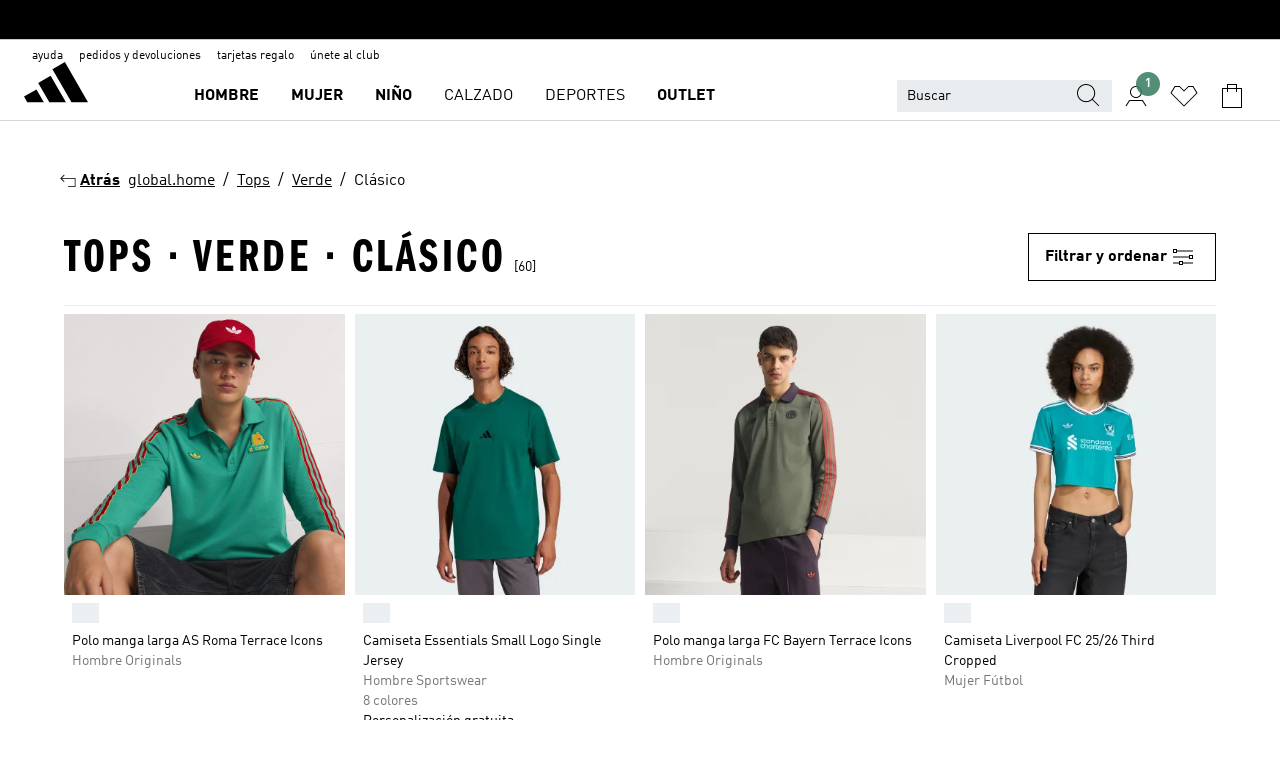

--- FILE ---
content_type: text/html; charset=utf-8
request_url: https://www.adidas.es/tops-verde-clasico
body_size: 94673
content:
<!DOCTYPE html><html lang="es" class="theme-adidas"><head><meta charSet="utf-8"><title>Tops - Verde - Clasico | adidas ES</title><meta name="description" content="Encuentra todos los productos adidas, Tops - Verde - Clasico. Todas las colecciones y estilos en la tienda oficial www.adidas.es"><meta name="viewport" content="width=device-width, initial-scale=1"><link rel="icon" href="/static/glass/plp/plp-app/favicon.ico"><meta name="apple-itunes-app" data-auto-id="native-iOS-banner" content="app-id=1266591536, app-argument=/"><meta name="robots" content="index,follow"><meta property="og:title" content="Tops - Verde - Clasico | adidas ES"><meta property="og:description" content="Encuentra todos los productos adidas, Tops - Verde - Clasico. Todas las colecciones y estilos en la tienda oficial www.adidas.es"><meta property="og:site_name" content="adidas ES"><meta property="og:url" content="https://www.adidas.es/tops-verde-clasico"><link rel="canonical" href="https://www.adidas.es/tops-verde-clasico"><link rel="alternate" href="https://www.adidas.sk/zelena-topy-bezne" hrefLang="sk-SK"><link rel="alternate" href="https://www.adidas.se/gron-toppar-normal" hrefLang="sv-SE"><link rel="alternate" href="https://www.adidas.pt/tops-verde-normal" hrefLang="pt-PT"><link rel="alternate" href="https://www.adidas.pl/zielony-tops-kroj_klasyczny" hrefLang="pl-PL"><link rel="alternate" href="https://www.adidas.no/overdeler-normal-gronn" hrefLang="no-NO"><link rel="alternate" href="https://www.adidas.nl/groen-tops-normaal" hrefLang="nl-NL"><link rel="alternate" href="https://www.adidas.it/top-verde-regolare" hrefLang="it-IT"><link rel="alternate" href="https://www.adidas.ie/green-tops-regular" hrefLang="en-IE"><link rel="alternate" href="https://www.adidas.gr/πράσινο-tops-regular" hrefLang="el-GR"><link rel="alternate" href="https://www.adidas.fr/hauts-vert-classique" hrefLang="fr-FR"><link rel="alternate" href="https://www.adidas.fi/green-tops-regular" hrefLang="en-FI"><link rel="alternate" href="https://www.adidas.es/tops-verde-clasico" hrefLang="es-ES"><link rel="alternate" href="https://www.adidas.dk/gron-toppe-almindelig" hrefLang="da-DK"><link rel="alternate" href="https://www.adidas.de/en/green-tops-regular" hrefLang="en-DE"><link rel="alternate" href="https://www.adidas.de/grun-tops-regular" hrefLang="de-DE"><link rel="alternate" href="https://www.adidas.cz/topy-zelena-normalni" hrefLang="cs-CZ"><link rel="alternate" href="https://www.adidas.com/us/regular-green-tops" hrefLang="en-US"><link rel="alternate" href="https://www.adidas.co.uk/green-tops-regular" hrefLang="en-GB"><link rel="alternate" href="https://www.adidas.ch/it/top-verde-regolare" hrefLang="it-CH"><link rel="alternate" href="https://www.adidas.ch/fr/hauts-vert-classique" hrefLang="fr-CH"><link rel="alternate" href="https://www.adidas.ch/en/green-tops-regular" hrefLang="en-CH"><link rel="alternate" href="https://www.adidas.ch/de/grun-tops-regular" hrefLang="de-CH"><link rel="alternate" href="https://www.adidas.be/nl/groen-tops-normaal" hrefLang="nl-BE"><link rel="alternate" href="https://www.adidas.be/fr/hauts-vert-classique" hrefLang="fr-BE"><link rel="alternate" href="https://www.adidas.be/en/green-tops-regular" hrefLang="en-BE"><link rel="alternate" href="https://www.adidas.at/grun-tops-regular" hrefLang="de-AT"><meta name="next-head-count" content="38"><link rel="preconnect" href="//esm.glass.adidas.com"><link rel="preconnect" href="//microfrontends.glass.adidas.com"><link rel="stylesheet" href="https://esm.glass.adidas.com/@adl/collection@6.1.2/css"><link rel="stylesheet" href="https://esm.glass.adidas.com/@adl/stripes-tokens-web-adidas@1.2.58/css/index.css"><link rel="stylesheet" href="https://esm.glass.adidas.com/@adl/grid@7.0.0-beta.13"><link rel="stylesheet" href="https://esm.glass.adidas.com/@adl/typography@1.1.0"><script type="text/javascript" src="https://www.adidas.es/static/74648ef97b8f60fb1d71005e95b75c4c82b75e9b856af4"  ></script><script type="module" id="external-dependencies">
         import React from 'https://esm.glass.adidas.com/v1/react@18.3.1';
         window.React = React;
      
         import ReactDOM from 'https://esm.glass.adidas.com/v1/react-dom@18.3.1';
         window.ReactDOM = ReactDOM;
      </script><script id="performance-load">
  window.addEventListener('load', function (e) { window.BOOMR_onload = (e && e.timeStamp) || new Date().getTime() }, false);

  window.BOOMR = window.BOOMR || {};
  window.BOOMR.snippetExecuted = true;
  if (window.performance && performance.mark) performance.mark('TTP');

  function SSR_PERFORMANCE_MEASUREMENT(e) {
    try {
        e.onload = undefined;
        if (
            e.complete &&
            window.performance &&
            typeof window.performance.getEntriesByName == 'function' &&
            window.performance.getEntriesByName(e.src)
        ) {
            window.ssrLoadedTimeStamp = window.performance.timing.navigationStart + window.performance.getEntriesByName(e.src)[0].responseEnd;
        } else {
            window.ssrLoadedTimeStamp = new Date().getTime();
            if (window.performance && performance.mark) performance.mark('SSR Visually Complete');
        }
    } catch (e) {}
  }

  var injectSsrPerformanceInstrument = document.querySelector('[data-inject_ssr_performance_instrument]');

  if (injectSsrPerformanceInstrument !== null) {
    if (injectSsrPerformanceInstrument.complete) {
      window.SSR_PERFORMANCE_MEASUREMENT(injectSsrPerformanceInstrument);
    } else {
        injectSsrPerformanceInstrument.addEventListener('load', window.SSR_PERFORMANCE_MEASUREMENT(injectSsrPerformanceInstrument));
    }
  } 

  
      (function(i,s,o,g,r,a,m){
      i['InstanaEumObject']=r;
      i[r]=i[r]||function(){(i[r].q=i[r].q||[]).push(arguments)},
      i[r].l=1*new Date();
      a=s.createElement(o),
      m=s.getElementsByTagName(o)[0];
      a.async=1;
      a.src=g;
      m.parentNode.insertBefore(a,m)
      })(window,document,'script','//eum.instana.io/eum.min.js','ineum');
      ineum('reportingUrl', 'https://eum-eu-west-1.instana.io');
      ineum('autoClearResourceTimings', false);
      ineum('ignoreErrorMessages',[
        /.*Failed to execute 'querySelector'.*/i,
        /.*ResizeObserver loop limit exceeded.*/i
      ]);
      ineum('meta', 'userAgent', window.navigator.userAgent);
      ineum('apiKey', 'BDBM8oS7QzGntzAncTouGg');
      ineum('page', 'PLP_ProductListPage');
  </script><link rel="preload" as="script" href="https://www.adidas.es/static/74648ef97b8f60fb1d71005e95b75c4c82b75e9b856af4"/><link rel="preload" href="/static/glass/plp/plp-app/a4076517ebc091e285caa39e89aafbd54bc22e20/_next/static/css/421382a4fed4a3f1.css" as="style"><link rel="stylesheet" href="/static/glass/plp/plp-app/a4076517ebc091e285caa39e89aafbd54bc22e20/_next/static/css/421382a4fed4a3f1.css" data-n-g=""><link rel="preload" href="/static/glass/plp/plp-app/a4076517ebc091e285caa39e89aafbd54bc22e20/_next/static/css/9f879f1b3a51db90.css" as="style"><link rel="stylesheet" href="/static/glass/plp/plp-app/a4076517ebc091e285caa39e89aafbd54bc22e20/_next/static/css/9f879f1b3a51db90.css" data-n-p=""><link rel="preload" href="/static/glass/plp/plp-app/a4076517ebc091e285caa39e89aafbd54bc22e20/_next/static/css/ac330ae49fd49ef9.css" as="style"><link rel="stylesheet" href="/static/glass/plp/plp-app/a4076517ebc091e285caa39e89aafbd54bc22e20/_next/static/css/ac330ae49fd49ef9.css"><noscript data-n-css=""></noscript><script defer="" nomodule="" src="/static/glass/plp/plp-app/a4076517ebc091e285caa39e89aafbd54bc22e20/_next/static/chunks/polyfills-c67a75d1b6f99dc8.js"></script><script defer="" src="/static/glass/plp/plp-app/a4076517ebc091e285caa39e89aafbd54bc22e20/_next/static/chunks/586.c12c99802a6bc400.js"></script><script src="/static/glass/plp/plp-app/a4076517ebc091e285caa39e89aafbd54bc22e20/_next/static/chunks/webpack-ce43791fa2678a7b.js" defer=""></script><script src="/static/glass/plp/plp-app/a4076517ebc091e285caa39e89aafbd54bc22e20/_next/static/chunks/framework-2930527e9e7b48c3.js" defer=""></script><script src="/static/glass/plp/plp-app/a4076517ebc091e285caa39e89aafbd54bc22e20/_next/static/chunks/main-1dd0db79b3053154.js" defer=""></script><script src="/static/glass/plp/plp-app/a4076517ebc091e285caa39e89aafbd54bc22e20/_next/static/chunks/pages/_app-8f044c8f2aa761a9.js" defer=""></script><script src="/static/glass/plp/plp-app/a4076517ebc091e285caa39e89aafbd54bc22e20/_next/static/chunks/78-78466e10b3b49ba0.js" defer=""></script><script src="/static/glass/plp/plp-app/a4076517ebc091e285caa39e89aafbd54bc22e20/_next/static/chunks/74-cd8702e63cf08093.js" defer=""></script><script src="/static/glass/plp/plp-app/a4076517ebc091e285caa39e89aafbd54bc22e20/_next/static/chunks/743-4c0a1ae3daa3b51f.js" defer=""></script><script src="/static/glass/plp/plp-app/a4076517ebc091e285caa39e89aafbd54bc22e20/_next/static/chunks/10-aeb4a29a2a987728.js" defer=""></script><script src="/static/glass/plp/plp-app/a4076517ebc091e285caa39e89aafbd54bc22e20/_next/static/chunks/pages/%5Bpath%5D-4ba1297d02dbeabb.js" defer=""></script><script src="/static/glass/plp/plp-app/a4076517ebc091e285caa39e89aafbd54bc22e20/_next/static/HxRmdupXjNPAyV_wOK8md/_buildManifest.js" defer=""></script><script src="/static/glass/plp/plp-app/a4076517ebc091e285caa39e89aafbd54bc22e20/_next/static/HxRmdupXjNPAyV_wOK8md/_ssgManifest.js" defer=""></script><link rel="stylesheet" data-name="side-panel-mf" href="https://microfrontends.glass.adidas.com/side-panel-mf/style.css"><link rel="stylesheet" data-name="header-mf" href="https://microfrontends.glass.adidas.com/header-mf/7454c96938c6e388b125f2cd37159eb2ac06c469/style.css"><link rel="stylesheet" data-name="footer-mf" href="https://microfrontends.glass.adidas.com/footer-mf/7454c96938c6e388b125f2cd37159eb2ac06c469/style.css">
<script>(window.BOOMR_mq=window.BOOMR_mq||[]).push(["addVar",{"rua.upush":"false","rua.cpush":"false","rua.upre":"false","rua.cpre":"false","rua.uprl":"false","rua.cprl":"false","rua.cprf":"false","rua.trans":"","rua.cook":"false","rua.ims":"false","rua.ufprl":"false","rua.cfprl":"false","rua.isuxp":"false","rua.texp":"norulematch","rua.ceh":"false","rua.ueh":"false","rua.ieh.st":"0"}]);</script>
                              <script>!function(a){var e="https://s.go-mpulse.net/boomerang/",t="addEventListener";if("False"=="True")a.BOOMR_config=a.BOOMR_config||{},a.BOOMR_config.PageParams=a.BOOMR_config.PageParams||{},a.BOOMR_config.PageParams.pci=!0,e="https://s2.go-mpulse.net/boomerang/";if(window.BOOMR_API_key="VS6YR-U7NVZ-5H8FH-JJDPK-U3R2E",function(){function n(e){a.BOOMR_onload=e&&e.timeStamp||(new Date).getTime()}if(!a.BOOMR||!a.BOOMR.version&&!a.BOOMR.snippetExecuted){a.BOOMR=a.BOOMR||{},a.BOOMR.snippetExecuted=!0;var i,_,o,r=document.createElement("iframe");if(a[t])a[t]("load",n,!1);else if(a.attachEvent)a.attachEvent("onload",n);r.src="javascript:void(0)",r.title="",r.role="presentation",(r.frameElement||r).style.cssText="width:0;height:0;border:0;display:none;",o=document.getElementsByTagName("script")[0],o.parentNode.insertBefore(r,o);try{_=r.contentWindow.document}catch(O){i=document.domain,r.src="javascript:var d=document.open();d.domain='"+i+"';void(0);",_=r.contentWindow.document}_.open()._l=function(){var a=this.createElement("script");if(i)this.domain=i;a.id="boomr-if-as",a.src=e+"VS6YR-U7NVZ-5H8FH-JJDPK-U3R2E",BOOMR_lstart=(new Date).getTime(),this.body.appendChild(a)},_.write("<bo"+'dy onload="document._l();">'),_.close()}}(),"".length>0)if(a&&"performance"in a&&a.performance&&"function"==typeof a.performance.setResourceTimingBufferSize)a.performance.setResourceTimingBufferSize();!function(){if(BOOMR=a.BOOMR||{},BOOMR.plugins=BOOMR.plugins||{},!BOOMR.plugins.AK){var e=""=="true"?1:0,t="",n="cj2xtvyxyyddq2l6wv3a-f-532f88205-clientnsv4-s.akamaihd.net",i="false"=="true"?2:1,_={"ak.v":"39","ak.cp":"900032","ak.ai":parseInt("238272",10),"ak.ol":"0","ak.cr":8,"ak.ipv":4,"ak.proto":"h2","ak.rid":"13c40983","ak.r":37607,"ak.a2":e,"ak.m":"","ak.n":"essl","ak.bpcip":"18.117.121.0","ak.cport":40630,"ak.gh":"23.198.5.13","ak.quicv":"","ak.tlsv":"tls1.3","ak.0rtt":"","ak.0rtt.ed":"","ak.csrc":"-","ak.acc":"","ak.t":"1769911670","ak.ak":"hOBiQwZUYzCg5VSAfCLimQ==IKNPuj5z5+MRSljb6fQzPzSrXurXLXg4H82cp+qx45lbQIc8UHvGneDE92jtIdU2KE3uqBsCWj/jI7joiUVsZ1wcgS/i8/Z3CYnD1Bp5jgBtOgmYi95+9Bl/cRHJWhKIwBAXqhMjlwmecipC/y777eJLTVmrGDVfS7xv3VDoSu5a6L0Ce8tl4kv5Nkp0wIlTht6yke1GAzh4ZWUOL5i9XvG9cd3hM7Vg906RqlkQ3pIlNbv+nH2Xaf4Mlm5QSTK8somafj+gsxfESyxpGBaF23MOV27/Gtz4bmU8ie5AV27nPMTTLd+uSRNssqPG01gwyrneIfZ/pfMzjNV7qNoZ1YfAEyR4IAT6oaQwFyjKSoXrdNQyDOlC3pbaaNOGXP9AueEu1Mlbox0QsKstiMQz1ybi9YFyLcFj2FP+Pgs4GUc=","ak.pv":"3649","ak.dpoabenc":"","ak.tf":i};if(""!==t)_["ak.ruds"]=t;var o={i:!1,av:function(e){var t="http.initiator";if(e&&(!e[t]||"spa_hard"===e[t]))_["ak.feo"]=void 0!==a.aFeoApplied?1:0,BOOMR.addVar(_)},rv:function(){var a=["ak.bpcip","ak.cport","ak.cr","ak.csrc","ak.gh","ak.ipv","ak.m","ak.n","ak.ol","ak.proto","ak.quicv","ak.tlsv","ak.0rtt","ak.0rtt.ed","ak.r","ak.acc","ak.t","ak.tf"];BOOMR.removeVar(a)}};BOOMR.plugins.AK={akVars:_,akDNSPreFetchDomain:n,init:function(){if(!o.i){var a=BOOMR.subscribe;a("before_beacon",o.av,null,null),a("onbeacon",o.rv,null,null),o.i=!0}return this},is_complete:function(){return!0}}}}()}(window);</script></head><body><div id="__next"><script id="__SOLE_HOST_INFO__">
        window.__SOLE_HOST_INFO__ = {"appId":"@plp/app","originalHost":"www.adidas.es","pageType":"ProductListingPage","context":{"brand":"adidas","locale":"es_ES","env":"production"},"initialised":true};
      </script><script id="__ECOM_BAG__">
        window.__ECOM_BAG__ = undefined;
      </script><script id="__ECOM_WISHLIST__">
        window.__ECOM_WISHLIST__ = undefined;
      </script><div id="gl-theme-icons" style="width:0;height:0;position:absolute;overflow:hidden"><svg xmlns="http://www.w3.org/2000/svg" width="24" height="2350"><symbol fill="none" id="adiclub-logo" viewBox="0 0 24 24"><title>adiclub-logo</title><path d="M3.348 10.787a2.087 2.087 0 0 0-1.22-.375 2.096 2.096 0 0 0-1.505.633A2.165 2.165 0 0 0 0 12.575c0 1.192.963 2.177 2.128 2.177.435.003.86-.127 1.22-.375v.278h1.004v-4.201H3.348v.333Zm-1.192 2.98a1.17 1.17 0 0 1-.834-.35 1.21 1.21 0 0 1 0-1.697 1.17 1.17 0 0 1 .834-.351c.314.003.615.13.838.356.222.225.35.53.354.85a1.2 1.2 0 0 1-1.192 1.192Zm5.897-2.98a2.046 2.046 0 0 0-1.207-.375 2.104 2.104 0 0 0-1.562.606 2.204 2.204 0 0 0 0 3.13 2.104 2.104 0 0 0 1.563.605 2.153 2.153 0 0 0 1.206-.375v.277h1.015V9.026H8.053v1.761Zm-1.177 2.98c-.651 0-1.193-.54-1.193-1.192a1.23 1.23 0 0 1 .355-.85c.223-.226.523-.354.838-.357.637 0 1.18.554 1.18 1.206a1.22 1.22 0 0 1-.351.841 1.18 1.18 0 0 1-.83.352Zm2.698-3.313h1.018v4.2h-1.02l.002-4.2Zm1.017-.388H9.57v-1.04h1.017l.003 1.04Zm3.38 3.403.07.045c-.179.395-.417.695-.713.9-.282.202-.62.31-.965.31a1.494 1.494 0 0 1-.726-.168 1.151 1.151 0 0 1-.48-.491 1.644 1.644 0 0 1-.172-.774 3.313 3.313 0 0 1 .183-1.113c.115-.332.287-.64.51-.91a2.5 2.5 0 0 1 .747-.62 1.88 1.88 0 0 1 .9-.226 1.485 1.485 0 0 1 1.175.53l-.644.58h-.026c-.075-.277-.171-.482-.287-.616a.553.553 0 0 0-.426-.199.692.692 0 0 0-.453.186c-.16.143-.292.314-.391.505a3.309 3.309 0 0 0-.382 1.557c0 .347.078.623.235.827a.75.75 0 0 0 .617.305c.225.003.447-.049.648-.15.22-.122.417-.283.579-.477h.002Zm1.316.08a2.354 2.354 0 0 0-.022.442c.008.101.059.15.152.15a.21.21 0 0 0 .095-.026.316.316 0 0 0 .088-.062l.052.036c-.07.178-.177.34-.313.473a.67.67 0 0 1-.478.182c-.197 0-.34-.073-.427-.217-.087-.144-.104-.39-.052-.739l.59-3.824-.165-.583.009-.053L15.946 9l.044.026-.704 4.523Zm4.164 0a2.345 2.345 0 0 0-.022.442c.009.101.06.15.152.15a.211.211 0 0 0 .096-.026.332.332 0 0 0 .087-.062l.052.036a1.37 1.37 0 0 1-.312.473.67.67 0 0 1-.479.182c-.197 0-.34-.073-.426-.217-.087-.144-.104-.39-.052-.739l.048-.312a3.727 3.727 0 0 1-.357.462c-.204.23-.44.428-.7.589a1.454 1.454 0 0 1-.765.233c-.226 0-.4-.074-.52-.22a1.145 1.145 0 0 1-.236-.576 2.519 2.519 0 0 1 .01-.752l.286-1.857-.165-.583.008-.053 1.131-.327.044.027-.417 2.697c-.052.343-.042.589.03.74a.36.36 0 0 0 .335.224.958.958 0 0 0 .461-.141 2.99 2.99 0 0 0 .51-.367c.14-.124.273-.258.395-.4l.279-1.816-.166-.583.01-.053 1.13-.327.044.027-.491 3.13Zm4.427-2.53a1.103 1.103 0 0 0-.339-.46.8.8 0 0 0-.504-.168 1.521 1.521 0 0 0-.709.195c-.262.14-.5.323-.705.54-.103.106-.2.22-.288.34l.378-2.437L21.67 9l-1.134.327-.009.053.165.583-.729 4.734.035.027.808-.3c.059.043.12.082.184.118.214.121.481.181.8.181.303.002.6-.079.861-.234.277-.165.517-.386.705-.65.21-.292.37-.618.474-.964.115-.38.172-.776.17-1.174a1.757 1.757 0 0 0-.122-.68v-.002Zm-.913 1.928c-.064.26-.159.511-.283.747a1.86 1.86 0 0 1-.4.527.677.677 0 0 1-.488.195.67.67 0 0 1-.478-.218 1.58 1.58 0 0 1-.324-.546l.283-1.823a3.46 3.46 0 0 1 .563-.484c.27-.182.5-.274.692-.274a.428.428 0 0 1 .409.248c.086.165.13.422.13.77 0 .29-.034.577-.104.858" fill="currentColor"></path></symbol><symbol id="alert-error" viewBox="0 0 19 19"><title>alert-error</title><g fill="none" stroke="currentColor" stroke-miterlimit="10"><circle cx="9.5" cy="9.5" r="6"></circle><path d="m11.5 7.5-2 2 2 2m-4-4 2 2-2 2" stroke-linecap="square"></path></g></symbol><symbol id="alert-info" viewBox="0 0 19 19"><title>alert-info</title><circle cx="9.5" cy="9.5" r="6" fill="none" stroke="currentColor" stroke-linecap="square" stroke-miterlimit="10"></circle><circle fill="currentColor" cx="9.5" cy="6.5" r="0.65"></circle><path d="M9.5 8.5v4" fill="none" stroke="currentColor" stroke-linecap="square" stroke-miterlimit="10"></path></symbol><symbol id="alert-success" viewBox="0 0 19 19"><title>alert-success</title><g fill="none" stroke="currentColor" stroke-linecap="square" stroke-miterlimit="10"><path d="m6.5 9.93 1.71 1.71 4.29-4.28"></path><circle cx="9.5" cy="9.5" r="6"></circle></g></symbol><symbol id="alert-warning" viewBox="0 0 19 19"><title>alert-warning</title><path fill="none" stroke="currentColor" stroke-miterlimit="10" d="m9.5 3.5-7 12h14l-7-12z"></path><circle fill="currentColor" cx="9.5" cy="13.53" r="0.65"></circle><path stroke-linecap="square" fill="none" stroke="currentColor" stroke-miterlimit="10" d="M9.5 11.53v-4"></path></symbol><symbol id="broken-image" viewBox="0 0 17 19"><title>broken-image</title><g fill="none" stroke="currentColor" stroke-miterlimit="10"><circle cx="12.5" cy="8.5" r="2"></circle><path d="m.5 14.5 4-7 3.75 7"></path><path stroke-linecap="square" d="M.5 4.5h16v10H.5zm15-2-14 14"></path><path d="m7.5 14.4 2-2.9 2 3"></path></g></symbol><symbol id="checkmark" viewBox="0 0 19 19"><title>checkmark</title><path fill="none" stroke="currentColor" stroke-linecap="square" stroke-miterlimit="10" d="m2.5 10.5 4 4 10-10"></path></symbol><symbol id="contact-email" viewBox="0 0 15 19"><title>contact-email</title><g fill="none" stroke="currentColor" stroke-miterlimit="10"><path stroke-linecap="square" d="M.5 5.5h14v8H.5z"></path><path d="m10.5 9.5 4 4m-14-8 7 6 7-6m-10 4-4 4"></path></g></symbol><symbol id="contact-phone" viewBox="0 0 9 19"><title>contact-phone</title><g fill="none" stroke="currentColor" stroke-miterlimit="10"><path d="M.5 2.5h8v14h-8zm0 11h8m-8-9h8"></path><circle cx="4.5" cy="14.5" r="1"></circle></g></symbol><symbol id="customization" viewBox="0 0 19 19"><title>customization</title><path d="M12.504.717 2.424 12.219l1.785 1.566L14.291 2.281ZM1.65 13.109l-.462 2.329 2.244-.76Z" fill="currentColor"></path><path d="m8.598 10.592-4.56 5.214a8.313 8.313 0 0 0 5.046 2.16z" fill="#3175de"></path><path d="m17.943 9.132-7.339.487 5.712 5.011a8.313 8.313 0 0 0 1.627-5.463z" fill="#f9b900"></path><path d="m9.785 10.486.499 7.469a8.313 8.313 0 0 0 5.26-2.375z" fill="#00ac37"></path><path d="M17.813 7.956a8.313 8.313 0 0 0-2.791-4.655l-4.536 5.13z" fill="#ea2c35"></path></symbol><symbol id="forbidden" viewBox="0 0 13 19"><title>forbidden</title><g fill="none" stroke="currentColor" stroke-miterlimit="10"><circle cx="6.5" cy="9.5" r="6"></circle><path stroke-linecap="square" d="m2.5 5.5 8 8"></path></g></symbol><symbol id="locked" viewBox="0 0 19 19"><title>locked</title><g fill="none" stroke="currentColor" stroke-miterlimit="10"><path d="M13.5 7.5v-1a4 4 0 0 0-8 0v1m-2 0h12v8h-12z"></path><circle cx="9.5" cy="10.68" r="1.18"></circle><path stroke-linecap="square" d="M9.5 13.5v-1.64"></path></g></symbol><symbol id="logo" viewBox="0 0 24 24"><title>logo</title><path d="M15.72 13.61h4.67l-6-10.47-3.5 2 4.87 8.45zm-5.17 1v-1h3.68l-3.92-6.79-3.51 2 2.75 4.78v1zm-7.83-2.19.67 1.19h4.67l-1.85-3.2-3.49 2zm11.51 1.19v1.69a2 2 0 0 0-1.23-.37 2.08 2.08 0 0 0 0 4.16 2.12 2.12 0 0 0 1.19-.37V19h1v-5.39zm-6.17 0v1.69a2 2 0 0 0-1.19-.37 2.08 2.08 0 0 0 0 4.16 2.1 2.1 0 0 0 1.19-.37V19h1v-5.39zm12.22 4.08c0 .81.72 1.39 1.88 1.39.94 0 1.72-.41 1.72-1.32 0-.63-.35-1-1.17-1.15l-.64-.13c-.41-.08-.69-.16-.69-.4s.27-.39.62-.39.71.25.72.55h1c-.05-.78-.68-1.31-1.7-1.31s-1.67.57-1.67 1.32c0 .92.74 1.06 1.38 1.18l.53.1c.38.07.54.18.54.4s-.19.39-.64.39c-.65 0-.86-.34-.87-.63zM18.91 19h1v-4h-1v.32a2 2 0 0 0-1.19-.37 2.08 2.08 0 0 0 0 4.16 2.12 2.12 0 0 0 1.19-.37V19zM3.39 19h1v-4h-1v.32a2 2 0 0 0-1.19-.37 2.08 2.08 0 1 0 0 4.16 2.12 2.12 0 0 0 1.19-.37V19zm7.16 0v-4h-1v4zm-9.46-2a1.15 1.15 0 1 1 1.15 1.15A1.15 1.15 0 0 1 1.09 17zm4.68 0a1.15 1.15 0 1 1 1.15 1.15A1.14 1.14 0 0 1 5.77 17zm10.84 0a1.15 1.15 0 1 1 1.15 1.15A1.15 1.15 0 0 1 16.61 17zm-4.67 0a1.15 1.15 0 1 1 1.15 1.15A1.14 1.14 0 0 1 11.94 17z" fill="currentColor"></path></symbol><symbol id="personalisation-flag" viewBox="0 0 15 19"><title>personalisation-flag</title><g fill="none" stroke="currentColor" stroke-miterlimit="10"><path d="M14.5 13.5H.5v-10h14z"></path><path stroke-linecap="square" d="M7.5 5.5v6m3-3h-6m-4-6v15"></path></g></symbol><symbol id="personalization" viewBox="0 0 19 19"><title>personalization</title><path d="m1.188 15.438.475-2.375 1.78 1.544zM12.23.95 2.376 12.231l1.782 1.544 9.856-11.162z" fill="currentColor"></path><path d="M12.943 6.176 9.5 15.437h1.9l.594-1.662h3.324l.594 1.662h1.9l-3.442-9.26h-1.426zm.713 2.73 1.187 3.324h-2.375l1.188-3.324zm-12.47 7.72v1.187h16.626v-1.188H1.187z" fill="#0286cd"></path></symbol><symbol id="rating-active" viewBox="0 0 19 19"><title>rating-active</title><path d="m9.5 14.26 5.86 4.26-2.23-6.91L19 7.35h-7.25L9.5.48 7.25 7.35H0l5.87 4.26-2.24 6.91z" fill="currentColor"></path></symbol><symbol id="rating-inactive" viewBox="0 0 19 19"><title>rating-inactive</title><path d="M15.01 8.644h-4.204L9.5 4.651 8.195 8.644H3.99l3.407 2.475-1.304 4.007L9.5 12.652l3.397 2.474-1.294-4.008zM19 7.348l-5.874 4.266 2.23 6.906L9.5 14.254 3.626 18.52l2.248-6.906L0 7.348h7.255L9.5.48l2.246 6.868z" fill="currentColor"></path></symbol><symbol id="size-guide" viewBox="0 0 19 19"><title>size-guide</title><g fill="none" stroke="currentColor" stroke-miterlimit="10"><path d="M.5 6.5h18v6H.5z"></path><path stroke-linecap="square" d="M3.5 12.5v-3m3 3v-2m3 2v-3m6 3v-3m-3 3v-2"></path></g></symbol><symbol id="tooltip" viewBox="0 0 14 24"><title>tooltip</title><path fill="currentColor" d="M.49 7.22A6.14 6.14 0 0 1 7 1.76a5.88 5.88 0 0 1 6.25 6c0 3.62-2.6 5.61-5.58 6.07V17H5.1v-5.13c3 0 5.67-.91 5.67-4.06A3.58 3.58 0 0 0 6.94 4.1 3.68 3.68 0 0 0 3 7.22zM5.1 22v-2.68h2.54V22z"></path></symbol><symbol id="usp-checkmark" viewBox="0 0 17 19"><title>usp-checkmark</title><path fill="none" stroke="currentColor" stroke-linecap="square" stroke-miterlimit="10" d="m1.5 10.5 4 4 10-10"></path></symbol><symbol id="usp-delivery-cash" viewBox="0 0 24 24"><title>usp-delivery-cash</title><g fill="none" fill-rule="evenodd"><path d="m15.235 4.5-1.312 3h-3.846l-1.312-3h6.47Z" stroke="currentColor"></path><path d="M12.002 18.5c2.279 0 4.575-.565 5.861-1.76.364-.34.57-.763.623-1.269.059-.567-.067-1.227-.356-1.98-.617-1.609-1.967-3.602-4.034-5.991h-4.2c-2.06 2.395-3.407 4.392-4.024 6-.29.754-.416 1.413-.359 1.98.051.503.255.924.615 1.26 1.281 1.19 3.586 1.76 5.874 1.76Z" stroke="currentColor"></path><path d="M12 15.57v-.68a2 2 0 0 1-1-.299l.16-.46c.295.199.644.303 1 .299a.71.71 0 0 0 .795-.613.548.548 0 0 0 .005-.057c0-.37-.26-.6-.76-.81-.7-.27-1.12-.58-1.12-1.17a1.12 1.12 0 0 1 1-1.1V10h.42v.66c.312.002.617.081.89.23l-.17.45a1.688 1.688 0 0 0-.86-.23c-.52 0-.72.31-.72.59 0 .28.25.53.84.77s1 .64 1 1.24a1.18 1.18 0 0 1-1.07 1.16v.7H12Z" fill="currentColor"></path><path d="M12 15.57v-.68a2 2 0 0 1-1-.299l.16-.46c.295.199.644.303 1 .299a.71.71 0 0 0 .795-.613.548.548 0 0 0 .005-.057c0-.37-.26-.6-.76-.81-.7-.27-1.12-.58-1.12-1.17a1.12 1.12 0 0 1 1-1.1V10h.42v.66c.312.002.617.081.89.23l-.17.45a1.688 1.688 0 0 0-.86-.23c-.52 0-.72.31-.72.59 0 .28.25.53.84.77s1 .64 1 1.24a1.18 1.18 0 0 1-1.07 1.16v.7H12Z" stroke="currentColor" stroke-width="0.37"></path></g></symbol><symbol fill="none" id="usp-delivery-delay" viewBox="0 0 24 24"><title>usp-delivery-delay</title><path fill-rule="evenodd" clip-rule="evenodd" d="M13.143 12.937a1.241 1.241 0 0 1-1.077.797c-.631 0-1.143-.51-1.143-1.14v-.045c.014-.487.326-.916.787-1.077V8.07h.753v3.382c.326.141.58.41.701.743h1.797v.743h-1.818Z" fill="currentColor"></path><path d="M12 19a7 7 0 1 0 0-14 7 7 0 0 0 0 14Z" stroke="currentColor"></path></symbol><symbol id="usp-delivery-evening" viewBox="0 0 24 24"><title>usp-delivery-evening</title><path d="M11.544 8.404a5.3 5.3 0 0 0-2.31 7.05 5.15 5.15 0 0 0 6.94 2.4 4.832 4.832 0 0 0 1.84-1.511 4.64 4.64 0 0 1-5.7-2.49 4.905 4.905 0 0 1-.52-2 5.15 5.15 0 0 1 2-4 6.194 6.194 0 0 0-2.25.55Zm7.47 4.7-3-3m3 0-3 3m-7.66-4.75-3-3m3 0-3 3" fill="none" fill-rule="evenodd" stroke="currentColor" stroke-width="1.001"></path></symbol><symbol fill="none" id="usp-delivery-same-day" viewBox="0 0 24 24"><title>usp-delivery-same-day</title><path d="M5 14.469h2m-3-2h3m0-2H3" stroke="currentColor" stroke-linecap="square"></path><path d="M8.568 17c.374.365.788.688 1.236.962 3.302 2.025 7.626.996 9.656-2.296a6.987 6.987 0 0 0-2.305-9.628A7.03 7.03 0 0 0 7.72 8" stroke="currentColor"></path><path fill-rule="evenodd" clip-rule="evenodd" d="M14.72 12.868a1.24 1.24 0 0 1-1.077.797 1.14 1.14 0 0 1-1.143-1.14v-.045c.014-.488.326-.917.787-1.077V8h.753v3.382c.326.14.58.409.701.743h1.797v.743H14.72Z" fill="currentColor"></path></symbol><symbol id="usp-delivery-store" viewBox="0 0 24 24"><title>usp-delivery-store</title><g stroke="currentColor" fill="none" fill-rule="evenodd"><path stroke-width="1.042" d="M5.576 6.419h12.498l.792 4.042v1.558H4.773v-1.56zm.626 11.984v-6.384m11.302 6.012V12.02"></path><path stroke-width="1.001" stroke-linecap="square" d="M3.896 18.46h16.333"></path><path stroke-width="1.042" d="M10.402 12.02v6.337M3 18.46h17.733"></path><path stroke-width="0.754" d="m16.029 15.911-.868.98m.868-2.585-2.417 2.706"></path></g></symbol><symbol id="usp-delivery" viewBox="0 0 19 19"><title>usp-delivery</title><g fill="none" stroke="currentColor" stroke-miterlimit="10"><path d="M13.42 13.5H9.5"></path><path stroke-linecap="square" d="M4.5 5.5h10l4 3v5h-2m-10 0h-2m0-6h-4"></path><circle cx="8" cy="13" r="1.5"></circle><circle cx="15" cy="13" r="1.5"></circle><path stroke-linecap="square" d="M1.5 9.5h3m-2 2h2"></path></g></symbol><symbol id="usp-exchange" viewBox="0 0 24 24"><title>usp-exchange</title><g stroke="currentColor" stroke-width="1.145" fill="none" fill-rule="evenodd"><path d="m12.982 12.184 2.671 3.07-2.671 3.08m-8.41-3.079h10.76M9.623 5.374l-2.66 3.08 2.66 3.07"></path><path stroke-linecap="round" d="M7.273 8.454h12.01v6.8m-1.481.001h1.48M4.572 7.444v7.811m1.48 0h-1.48"></path></g></symbol><symbol id="usp-free-returns" viewBox="0 0 19 19"><title>usp-free-returns</title><g fill="none" stroke="currentColor" stroke-miterlimit="10"><path stroke-linecap="square" d="M16.5 11.5h-2m3-2h-3m0-4H.5v8h14"></path><path d="M.5 7.5h11m-8 0 4 6m-2-6 4 6m-2-6 4 6"></path><path stroke-linecap="square" d="M14.5 7.5h4"></path></g></symbol><symbol id="usp-gift-card" viewBox="0 0 24 24"><title>usp-gift-card</title><path d="M4.5 17.5h15v-10h-15zm1-8h13m-7 3h5m-5 2h4" fill="none" fill-rule="evenodd" stroke-linecap="square" stroke="currentColor"></path></symbol><symbol id="usp-klarna" viewBox="0 0 24 24"><title>usp-klarna</title><g fill="none" fill-rule="evenodd"><path d="M9.327 1.182H6.718a6.67 6.67 0 0 1-2.69 5.39l-1.037.774L7 12.8h3.282L6.6 7.773a9.243 9.243 0 0 0 2.727-6.591M0 12.79h2.673V1.183H0zm12.136-2.854a1.5 1.5 0 1 0 .01 0h-.01Z" fill="currentColor" transform="translate(6 5)"></path><path d="M11.227 2.28a.587.587 0 0 0 .591-.59.588.588 0 0 0-.59-.59.588.588 0 0 0-.592.59c0 .328.263.59.591.59Zm0-1.071c.263 0 .482.218.482.481a.486.486 0 0 1-.482.482.486.486 0 0 1-.481-.482c0-.263.219-.481.481-.481Zm-.087.547h.11l.109.24h.11l-.11-.24c.065-.022.11-.088.11-.175 0-.11-.089-.197-.22-.197h-.219v.612h.11v-.24Zm0-.285h.11c.065 0 .109.044.109.088 0 .065-.022.087-.11.087h-.11v-.175Z" fill="#000" transform="translate(6 5)"></path></g></symbol><symbol id="usp-sale" viewBox="0 0 24 24"><title>usp-sale</title><g fill="none" fill-rule="evenodd"><path d="m14.657 5.65 2.14 1.987L18.5 6.482V18.5h-13V6.482l1.702 1.155L9.343 5.65 12 7.623l2.657-1.974Z" stroke="currentColor"></path><path d="M6.13 3.54a1.761 1.761 0 1 0 0 3.522 1.761 1.761 0 0 0 0-3.523Zm0 1a.76.76 0 1 1 0 1.52.76.76 0 0 1 0-1.52ZM1.76 0a1.76 1.76 0 1 0 0 3.52 1.76 1.76 0 0 0 0-3.52Zm0 1.001a.76.76 0 1 1 0 1.519.76.76 0 0 1 0-1.519ZM6.37.084l.76.652-5.36 6.25-.76-.652z" transform="translate(8 9)" fill="currentColor" fill-rule="nonzero"></path></g></symbol><symbol id="arrow-back" viewBox="0 0 16 24"><title>arrow-back</title><g fill="none" stroke="currentColor" stroke-miterlimit="10" stroke-width="2"><path d="M15 18v-6H2"></path><path d="m6.5 7-5 5 5 5"></path></g></symbol><symbol id="arrow-down" viewBox="0 0 16 24"><title>arrow-down</title><path fill="none" stroke="currentColor" stroke-miterlimit="10" stroke-width="2" d="M1.5 9 8 15.5 14.5 9"></path></symbol><symbol id="arrow-left-long" viewBox="0 0 24 24"><title>arrow-left-long</title><path fill="none" stroke="currentColor" stroke-miterlimit="10" stroke-width="2" d="m6.4 17-5-5 5-5M2 12h22"></path></symbol><symbol id="arrow-left" viewBox="0 0 10 24"><title>arrow-left</title><path fill="none" stroke="currentColor" stroke-miterlimit="10" stroke-width="2" d="M8 5.5 1.5 12 8 18.5"></path></symbol><symbol id="arrow-right-long" viewBox="0 0 24 24"><title>arrow-right-long</title><path d="m17.59 7 5 5-5 5M0 12h22" fill="none" stroke="currentColor" stroke-miterlimit="10" stroke-width="2"></path></symbol><symbol id="arrow-right" viewBox="0 0 10 24"><title>arrow-right</title><path fill="none" stroke="currentColor" stroke-miterlimit="10" stroke-width="2" d="M2 5.5 8.5 12 2 18.5"></path></symbol><symbol id="arrow-up" viewBox="0 0 16 24"><title>arrow-up</title><path fill="none" stroke="currentColor" stroke-miterlimit="10" stroke-width="2" d="M1.5 14.5 8 8l6.5 6.5"></path></symbol><symbol id="bag-active" viewBox="0 0 16 24"><title>bag-active</title><g stroke="currentColor" stroke-miterlimit="10" stroke-width="2"><path fill="currentColor" d="M1 7h14v14H1z"></path><path fill="none" d="M11 10V3H5v7"></path></g></symbol><symbol id="bag-inactive" viewBox="0 0 16 24"><title>bag-inactive</title><g fill="none" stroke="currentColor" stroke-miterlimit="10" stroke-width="2"><path d="M1 7h14v14H1z"></path><path d="M11 10V3H5v7"></path></g></symbol><symbol id="calendar-active" viewBox="0 0 20 24"><title>calendar-active</title><g stroke="currentColor" stroke-miterlimit="10"><path fill="currentColor" stroke-width="2.011" d="M1 10h18v11H1z"></path><path fill="none" stroke-width="2" d="M1 4h18v6H1zm14-3v6M5 7V1"></path></g></symbol><symbol id="calendar-inactive" viewBox="0 0 20 24"><title>calendar-inactive</title><g fill="none" stroke="currentColor" stroke-miterlimit="10"><path stroke-width="2.011" d="M1 10h18v11H1z"></path><path stroke-width="2" d="M1 4h18v6H1zm14-3v6M5 7V1"></path></g></symbol><symbol id="chat" viewBox="0 0 22 24"><title>chat</title><path d="M21 19V3H1v16h5v3l4-3h11zM4 7h14M4 11h14M4 15h14" fill="none" stroke="currentColor" stroke-miterlimit="10" stroke-width="2"></path></symbol><symbol id="checkbox-checkmark" viewBox="0 0 16 24"><title>checkbox-checkmark</title><path fill="none" stroke="currentColor" stroke-miterlimit="10" stroke-width="2" d="m1 13 4 4L15 7"></path></symbol><symbol id="checkmark-full" viewBox="0 0 24 24"><title>checkmark-full</title><g fill="none" fill-rule="evenodd"><circle fill="currentColor" cx="12" cy="12" r="12"></circle><path fill="#fff" d="m9 15.586 9.293-9.293 1.414 1.414L9 18.414l-4.707-4.707 1.414-1.414z"></path></g></symbol><symbol id="clipboard" viewBox="0 0 24 24"><title>clipboard</title><g fill="none" fill-rule="evenodd"><path d="M0 24h24V0H0z"></path><path d="M18 2v3.994h3.994v16h-16V18H2V2h16Zm1.984 6.004H8.004v11.98h11.98V8.004ZM16 4H4v12h1.994V5.995L16 5.994V4Z" fill="currentColor" fill-rule="nonzero"></path></g></symbol><symbol id="close" viewBox="0 0 18 24"><title>close</title><path d="m17 4-8 8 8 8M1 4l8 8-8 8" fill="none" stroke="currentColor" stroke-miterlimit="10" stroke-width="2"></path></symbol><symbol id="cross-small" viewBox="0 0 14 24"><title>cross-small</title><path d="m13 6-6 6 6 6M1 6l6 6-6 6" fill="none" stroke="currentColor" stroke-miterlimit="10" stroke-width="2"></path></symbol><symbol id="download" viewBox="0 0 24 24"><title>download</title><g fill="currentColor" fill-rule="evenodd"><path d="M3 21v-8h2v6h14v-6h2v8H3z"></path><path d="m12 16-5.707-5.707 1.414-1.414L11 12.17V2.586h2v9.585l3.293-3.292 1.414 1.414L12 16z"></path></g></symbol><symbol id="dropdown" viewBox="0 0 16 24"><title>dropdown</title><path fill="none" stroke="currentColor" stroke-miterlimit="10" stroke-width="2" d="M1.5 9 8 15.5 14.5 9"></path></symbol><symbol id="edit" viewBox="0 0 22 24"><title>edit</title><path d="M7 20 20 7l-4.02-4L3 16l-1 5 5-1zm-3-4 3 3m7-13 3 3" fill="none" stroke="currentColor" stroke-miterlimit="10" stroke-width="2"></path></symbol><symbol fill="none" id="external-link" viewBox="0 0 24 24"><title>external-link</title><path fill-rule="evenodd" clip-rule="evenodd" d="M19.586 3H15V1h8v8h-2V4.414l-7.293 7.293-1.414-1.414L19.586 3Z" fill="currentColor"></path><path fill-rule="evenodd" clip-rule="evenodd" d="M1 3h12v2H3v16h16V11h2v12H1V3Z" fill="currentColor"></path></symbol><symbol fill="none" id="filter" viewBox="0 0 27 30"><path fill-rule="evenodd" stroke="currentColor" clip-rule="evenodd" d="M6 12V8H10V9.5L26 9.5V10.5L10 10.5V12H6ZM7 9H9V11H7V9Z" fill="currentColor"></path><path fill-rule="evenodd" stroke="currentColor" clip-rule="evenodd" d="M26 22.5L16 22.5V24H12V22.5L6 22.5V21.5L12 21.5V20H16V21.5L26 21.5V22.5ZM15 21H13V23H15V21Z" fill="currentColor"></path><path fill-rule="evenodd" stroke="currentColor" clip-rule="evenodd" d="M22 16.5L6 16.5V15.5L22 15.5V14H26V18H22V16.5ZM23 15H25V17H23V15Z" fill="currentColor"></path></symbol><symbol fill="none" id="fullscreen" viewBox="0 0 24 24"><title>fullscreen</title><path fill-rule="evenodd" clip-rule="evenodd" d="M21 2h-7v2h4.586l-5.293 5.293 1.414 1.414L20 5.414V10h2V2h-1ZM4 14v4.586l5.293-5.293 1.414 1.414L5.414 20H10v2H2v-8h2Z" fill="currentColor"></path></symbol><symbol id="hamburger" viewBox="0 0 24 24"><title>hamburger</title><path d="M0 6h24M0 12h24M0 18h24" fill="none" stroke="currentColor" stroke-miterlimit="10" stroke-width="2"></path></symbol><symbol fill="none" id="hd-filled" viewBox="0 0 24 24"><title>hd-filled</title><path fill-rule="evenodd" clip-rule="evenodd" d="M24 2H0v20h24V2ZM9.06 12.815V17h1.851V7H9.06v4.087H5.85V7H4v10h1.85v-4.185h3.21Zm10.927.323a44.552 44.552 0 0 0 0-2.262 9.502 9.502 0 0 0-.067-.94 3.367 3.367 0 0 0-.186-.787 2.87 2.87 0 0 0-.333-.688c-.338-.506-.737-.876-1.199-1.11C17.741 7.117 17.186 7 16.538 7h-3.422v10h3.422c.648 0 1.203-.117 1.664-.351.462-.234.861-.604 1.199-1.11.142-.215.253-.44.333-.674a3.61 3.61 0 0 0 .186-.786c.036-.29.058-.604.067-.941Zm-1.851-2.15c.009.282.013.619.013 1.012s-.004.735-.013 1.025c-.01.281-.027.525-.053.73a2.313 2.313 0 0 1-.12.506c-.045.14-.111.267-.2.38-.31.411-.772.617-1.385.617h-1.411V8.742h1.411c.613 0 1.074.206 1.385.618.089.112.155.238.2.379.053.14.093.313.12.52.026.196.044.44.053.73Z" fill="currentColor"></path></symbol><symbol fill="none" id="hd-outline" viewBox="0 0 24 24"><title>hd-outline</title><path fill-rule="evenodd" clip-rule="evenodd" d="M2 4h20v16H2V4ZM0 22V2h24v20H0Zm9.06-9.185V17h1.851V7H9.06v4.087H5.85V7H4v10h1.85v-4.185h3.21Zm10.927.323a44.552 44.552 0 0 0 0-2.262 9.502 9.502 0 0 0-.067-.94 3.367 3.367 0 0 0-.186-.787 2.87 2.87 0 0 0-.333-.688c-.338-.506-.737-.876-1.199-1.11C17.741 7.117 17.186 7 16.538 7h-3.422v10h3.422c.648 0 1.203-.117 1.664-.351.462-.234.861-.604 1.199-1.11.142-.215.253-.44.333-.674a3.61 3.61 0 0 0 .186-.786c.036-.29.058-.604.067-.941Zm-1.851-2.15c.009.282.013.619.013 1.012s-.004.735-.013 1.025c-.01.281-.027.525-.053.73a2.313 2.313 0 0 1-.12.506c-.045.14-.111.267-.2.38-.31.411-.772.617-1.385.617h-1.411V8.742h1.411c.613 0 1.074.206 1.385.618.089.112.155.238.2.379.053.14.093.313.12.52.026.196.044.44.053.73Z" fill="currentColor"></path></symbol><symbol id="hide-active" viewBox="0 0 24 24"><title>hide-active</title><g fill="none" stroke="currentColor" stroke-miterlimit="10" stroke-width="2"><circle cx="12" cy="10.95" r="3.81"></circle><path d="M12 17.35A12.31 12.31 0 0 1 2 11.9a12.31 12.31 0 0 1 10-5.45 12.31 12.31 0 0 1 10 5.45 12.31 12.31 0 0 1-10 5.45zM22 2 2 22"></path></g></symbol><symbol id="hide-inactive" viewBox="0 0 24 24"><title>hide-inactive</title><g fill="none" stroke="currentColor" stroke-miterlimit="10" stroke-width="2"><circle cx="12" cy="10.95" r="3.81"></circle><path d="M12 17.35A12.31 12.31 0 0 1 2 11.9a12.31 12.31 0 0 1 10-5.45 12.31 12.31 0 0 1 10 5.45 12.31 12.31 0 0 1-10 5.45z"></path></g></symbol><symbol id="locate-target" viewBox="0 0 22 24"><title>locate-target</title><g fill="none" stroke="currentColor" stroke-miterlimit="10" stroke-width="2"><circle cx="11" cy="12" r="8"></circle><path d="M11 1v6m0 10v6m11-11h-6M6 12H0"></path></g></symbol><symbol id="lock" viewBox="0 0 24 24"><title>lock</title><g stroke="currentColor" stroke-width="2" fill="none" fill-rule="evenodd"><path d="M3 21h18V9H3z"></path><path d="M13.773 13.773a1.774 1.774 0 1 1-3.547-.001 1.774 1.774 0 0 1 3.547 0Z"></path><path d="M12 18v-2.454" stroke-linecap="square"></path><path d="M18 8.9V8A6 6 0 1 0 6 8v1"></path></g></symbol><symbol id="minus" viewBox="0 0 20 2"><title>minus</title><g fill="none" fill-rule="evenodd"><path d="M0 24h24V0H0z" transform="translate(-2 -11)"></path><path d="M20 1H0" stroke="currentColor" stroke-width="2"></path></g></symbol><symbol id="notification-active" viewBox="0 0 24 24"><title>notification-active</title><g stroke="currentColor" stroke-miterlimit="10" stroke-width="2"><path d="M15 18a3 3 0 0 1-6 0m-7 0h20" fill="none"></path><path fill="currentColor" d="M19 10a7 7 0 0 0-14 0v8h14z"></path><path d="M5.21 2a10.46 10.46 0 0 0-3.52 6m20.62 0a10.46 10.46 0 0 0-3.52-6" fill="none"></path></g></symbol><symbol id="notification-inactive" viewBox="0 0 24 24"><title>notification-inactive</title><path d="M15 18a3 3 0 0 1-6 0m-7 0h20m-3-8a7 7 0 0 0-14 0v8h14zM5.21 2a10.46 10.46 0 0 0-3.52 6m20.62 0a10.46 10.46 0 0 0-3.52-6" fill="none" stroke="currentColor" stroke-miterlimit="10" stroke-width="2"></path></symbol><symbol fill="none" id="pause-outline" viewBox="0 0 24 24"><title>pause-outline</title><path d="M9 4H7v16h2V4Zm8 0h-2v16h2V4Z" fill="currentColor"></path></symbol><symbol id="pin-small" viewBox="0 0 9 19"><title>pin-small</title><g fill="none" stroke="currentColor" stroke-miterlimit="10"><circle cx="4.5" cy="7.5" r="4" stroke-linecap="square"></circle><path d="M1.17 9.71 4.5 15.5l3.33-5.79"></path></g></symbol><symbol id="pin" viewBox="0 0 14 24"><title>pin</title><g fill="none" stroke="currentColor" stroke-miterlimit="10" stroke-width="2"><circle cx="7" cy="9" r="6" stroke-linecap="square"></circle><path d="M2 12.32 7 21l5-8.68"></path></g></symbol><symbol fill="none" id="play-filled" viewBox="0 0 24 24"><title>play-filled</title><path d="M18.5 11.66 5 20.32V3l13.5 8.66Z" fill="currentColor"></path></symbol><symbol fill="none" id="play-outline" viewBox="0 0 24 24"><title>play-outline</title><path fill-rule="evenodd" clip-rule="evenodd" d="M18.5 11.66 5 3v17.32l13.5-8.66Zm-3.704 0L7 6.66v10l7.796-5Z" fill="currentColor"></path></symbol><symbol id="plus" viewBox="0 0 20 24"><title>plus</title><path d="M10 2v20m10-10H0" fill="none" stroke="currentColor" stroke-miterlimit="10" stroke-width="2"></path></symbol><symbol id="profile" viewBox="0 0 20 24"><title>profile</title><g fill="none" stroke="currentColor" stroke-miterlimit="10" stroke-width="2"><path d="M19 20.5 15.63 16H4.38L1 20.5"></path><circle cx="10" cy="8.5" r="4.5"></circle></g></symbol><symbol id="reload" viewBox="0 0 24 24"><title>reload</title><g fill="none" fill-rule="evenodd" stroke="currentColor" stroke-width="2"><path d="M7.827 6.343A8 8 0 1 1 5.484 12v-1" stroke-linecap="square"></path><path d="M2.007 13.427 5.484 9.95l3.478 3.477"></path></g></symbol><symbol fill="none" id="sd-filled" viewBox="0 0 24 24"><title>sd-filled</title><path fill-rule="evenodd" clip-rule="evenodd" d="M24 2H0v20h24V2ZM10.882 15.287c.182-.368.273-.792.273-1.27 0-.442-.06-.838-.178-1.188a2.064 2.064 0 0 0-.573-.884 2.238 2.238 0 0 0-.751-.498 4.73 4.73 0 0 0-1.106-.276l-1.16-.18a1.953 1.953 0 0 1-.533-.137 1.406 1.406 0 0 1-.355-.235.951.951 0 0 1-.219-.332 1.275 1.275 0 0 1-.054-.373c0-.34.118-.63.355-.87.245-.248.623-.373 1.133-.373.319 0 .655.042 1.01.125.355.073.683.257.983.552l1.202-1.202a3.683 3.683 0 0 0-1.38-.884C9.03 7.088 8.443 7 7.77 7c-.529 0-1.002.074-1.42.221a3.053 3.053 0 0 0-1.066.622c-.29.257-.514.57-.669.939a3.02 3.02 0 0 0-.232 1.201c0 .838.232 1.483.697 1.934.218.212.478.387.778.525.3.129.669.226 1.106.29l1.16.18c.246.036.428.078.547.124.118.046.227.115.327.207.2.203.3.474.3.815 0 .396-.145.7-.436.912-.292.211-.724.317-1.297.317a4.4 4.4 0 0 1-1.27-.18 2.48 2.48 0 0 1-1.065-.648L4 15.702c.473.488.997.828 1.57 1.022.583.184 1.243.276 1.98.276.51 0 .983-.064 1.42-.193a3.551 3.551 0 0 0 1.147-.58 2.71 2.71 0 0 0 .765-.94Zm9.104-2.168a42.121 42.121 0 0 0 0-2.224 9.03 9.03 0 0 0-.068-.925 3.202 3.202 0 0 0-.191-.774 2.776 2.776 0 0 0-.341-.677c-.346-.497-.756-.86-1.23-1.09-.473-.231-1.041-.346-1.706-.346h-3.51v9.834h3.51c.665 0 1.233-.115 1.707-.345.473-.23.883-.594 1.229-1.091a2.86 2.86 0 0 0 .34-.663c.092-.24.156-.498.192-.774.037-.285.06-.594.068-.925Zm-1.898-2.114c.01.277.014.608.014.995s-.005.723-.014 1.008a7.34 7.34 0 0 1-.054.719 2.16 2.16 0 0 1-.123.497 1.143 1.143 0 0 1-.205.373c-.319.405-.792.607-1.42.607H14.84V8.796h1.447c.628 0 1.101.202 1.42.607.091.11.16.235.205.373.055.138.095.309.123.511.027.194.045.433.054.718Z" fill="currentColor"></path></symbol><symbol fill="none" id="sd-outline" viewBox="0 0 24 24"><title>sd-outline</title><path fill-rule="evenodd" clip-rule="evenodd" d="M2 4h20v16H2V4ZM0 22V2h24v20H0Zm10.882-6.713c.182-.368.273-.792.273-1.27 0-.442-.06-.838-.178-1.188a2.064 2.064 0 0 0-.573-.884 2.238 2.238 0 0 0-.751-.498 4.73 4.73 0 0 0-1.106-.276l-1.16-.18a1.953 1.953 0 0 1-.533-.137 1.406 1.406 0 0 1-.355-.235.951.951 0 0 1-.219-.332 1.275 1.275 0 0 1-.054-.373c0-.34.118-.63.355-.87.245-.248.623-.373 1.133-.373.319 0 .655.042 1.01.125.355.073.683.257.983.552l1.202-1.202a3.683 3.683 0 0 0-1.38-.884C9.03 7.088 8.443 7 7.77 7c-.529 0-1.002.074-1.42.221a3.053 3.053 0 0 0-1.066.622c-.29.257-.514.57-.669.939a3.02 3.02 0 0 0-.232 1.201c0 .838.232 1.483.697 1.934.218.212.478.387.778.525.3.129.669.226 1.106.29l1.16.18c.246.036.428.078.547.124.118.046.227.115.327.207.2.203.3.474.3.815 0 .396-.145.7-.436.912-.292.211-.724.317-1.297.317a4.4 4.4 0 0 1-1.27-.18 2.48 2.48 0 0 1-1.065-.648L4 15.702c.473.488.997.828 1.57 1.022.583.184 1.243.276 1.98.276.51 0 .983-.064 1.42-.193a3.551 3.551 0 0 0 1.147-.58 2.71 2.71 0 0 0 .765-.94Zm9.104-2.168a42.121 42.121 0 0 0 0-2.224 9.03 9.03 0 0 0-.068-.925 3.202 3.202 0 0 0-.191-.774 2.776 2.776 0 0 0-.341-.677c-.346-.497-.756-.86-1.23-1.09-.473-.231-1.041-.346-1.706-.346h-3.51v9.834h3.51c.665 0 1.233-.115 1.707-.345.473-.23.883-.594 1.229-1.091a2.86 2.86 0 0 0 .34-.663c.092-.24.156-.498.192-.774.037-.285.06-.594.068-.925Zm-1.898-2.114c.01.277.014.608.014.995s-.005.723-.014 1.008a7.34 7.34 0 0 1-.054.719 2.16 2.16 0 0 1-.123.497 1.143 1.143 0 0 1-.205.373c-.319.405-.792.607-1.42.607H14.84V8.796h1.447c.628 0 1.101.202 1.42.607.091.11.16.235.205.373.055.138.095.309.123.511.027.194.045.433.054.718Z" fill="currentColor"></path></symbol><symbol id="search" viewBox="0 0 20 24"><title>search</title><g fill="none" stroke="currentColor" stroke-linecap="square" stroke-miterlimit="10" stroke-width="2"><circle cx="8" cy="10" r="6"></circle><path d="m13 15 5 5"></path></g></symbol><symbol id="share" viewBox="0 0 22 24"><title>share</title><g fill="none" stroke="currentColor" stroke-miterlimit="10" stroke-width="2"><path d="M18 7.9a3 3 0 1 1 3-3 3 3 0 0 1-3 3m0 14a3 3 0 1 1 3-3 3 3 0 0 1-3 3"></path><circle cx="4" cy="11.9" r="3"></circle><path d="m6.65 10.5 8.64-4.32m0 11.44L6.65 13.3"></path></g></symbol><symbol fill="none" id="sound-off-filled" viewBox="0 0 24 24"><title>sound-off-filled</title><path fill-rule="evenodd" clip-rule="evenodd" d="M12 2v20.381l-6.892-5.575H2v-8.4h3.07L12 2Zm3.707 13.993L18 13.7l2.293 2.293 1.414-1.414-2.293-2.293 2.293-2.293-1.414-1.414L18 10.872 15.707 8.58l-1.414 1.414 2.293 2.293-2.293 2.293 1.414 1.414Z" fill="currentColor"></path></symbol><symbol fill="none" id="sound-off-outline" viewBox="0 0 24 24"><title>sound-off-outline</title><path fill-rule="evenodd" clip-rule="evenodd" d="M12 4.286V2l-1.679 1.552-5.25 4.854H2v8.4h3.108l5.263 4.258L12 22.38V4.286Zm-5.86 5.855L10 6.573V18.19l-3.91-3.16-.275-.223H4v-4.4h1.852l.288-.265Zm9.567 5.852L18 13.7l2.293 2.293 1.414-1.414-2.293-2.293 2.293-2.293-1.414-1.414L18 10.872 15.707 8.58l-1.414 1.414 2.293 2.293-2.293 2.293 1.414 1.414Z" fill="currentColor"></path></symbol><symbol fill="none" id="sound-on-filled" viewBox="0 0 24 24"><title>sound-on-filled</title><path fill-rule="evenodd" clip-rule="evenodd" d="M12 22.381V2L5.07 8.406H2v8.4h3.108L12 22.381Zm2-3.095a7 7 0 1 0 0-14v2a5 5 0 0 1 0 10v2Zm3-7a3 3 0 0 1-3 3v-2a1 1 0 1 0 0-2v-2a3 3 0 0 1 3 3Z" fill="currentColor"></path></symbol><symbol fill="none" id="sound-on-outline" viewBox="0 0 24 24"><title>sound-on-outline</title><path fill-rule="evenodd" clip-rule="evenodd" d="M13 2v20.381l-6.892-5.575H3v-8.4h3.07L13 2Zm-2 4.573-4.147 3.833H5v4.4h1.815L11 18.191V6.573Zm4 12.713a7 7 0 1 0 0-14v2a5 5 0 0 1 0 10v2Zm3-7a3 3 0 0 1-3 3v-2a1 1 0 1 0 0-2v-2a3 3 0 0 1 3 3Z" fill="currentColor"></path></symbol><symbol fill="none" id="subtitles-cc-filled" viewBox="0 0 24 24"><title>subtitles-cc-filled</title><path fill-rule="evenodd" clip-rule="evenodd" d="M24 2H0v20h24V2ZM10.107 16.227c.668-.525 1.096-1.303 1.284-2.335H9.402a2.108 2.108 0 0 1-.564 1.009c-.263.257-.64.386-1.128.386-.273 0-.518-.046-.734-.138a1.527 1.527 0 0 1-.522-.373 1.514 1.514 0 0 1-.24-.345 2.317 2.317 0 0 1-.14-.497 6.46 6.46 0 0 1-.085-.76A20.183 20.183 0 0 1 5.96 12c0-.47.009-.856.028-1.16.019-.313.047-.571.084-.774.038-.202.085-.368.141-.497.066-.129.146-.244.24-.345a1.52 1.52 0 0 1 .522-.373c.216-.092.46-.138.734-.138.489 0 .865.133 1.128.4.263.258.447.59.55.995h2.003c-.188-1.032-.616-1.805-1.284-2.32C9.45 7.261 8.65 7 7.71 7c-.583 0-1.091.092-1.524.276a3.693 3.693 0 0 0-1.17.76 3.155 3.155 0 0 0-.593.773 3.64 3.64 0 0 0-.296.884 8.15 8.15 0 0 0-.113 1.036 53.478 53.478 0 0 0 0 2.541c.019.378.056.728.113 1.05.066.313.165.604.296.87.141.268.339.526.593.774.348.332.738.59 1.17.774.433.175.94.262 1.524.262.94 0 1.74-.258 2.397-.773Zm8.61 0c.667-.525 1.095-1.303 1.283-2.335h-1.989a2.108 2.108 0 0 1-.564 1.009c-.263.257-.64.386-1.128.386-.273 0-.518-.046-.734-.138a1.528 1.528 0 0 1-.522-.373 1.514 1.514 0 0 1-.24-.345 2.317 2.317 0 0 1-.14-.497 6.46 6.46 0 0 1-.085-.76A20.183 20.183 0 0 1 14.57 12c0-.47.009-.856.028-1.16.019-.313.047-.571.084-.774.038-.202.085-.368.141-.497.066-.129.146-.244.24-.345a1.52 1.52 0 0 1 .522-.373c.216-.092.46-.138.734-.138.489 0 .865.133 1.128.4.263.258.447.59.55.995H20c-.188-1.032-.616-1.805-1.284-2.32C18.058 7.261 17.26 7 16.32 7c-.583 0-1.091.092-1.524.276a3.693 3.693 0 0 0-1.17.76 3.155 3.155 0 0 0-.593.773 3.64 3.64 0 0 0-.296.884 8.15 8.15 0 0 0-.113 1.036 53.478 53.478 0 0 0 0 2.541c.019.378.057.728.113 1.05.066.313.164.604.296.87.141.268.339.526.593.774.348.332.738.59 1.17.774.433.175.94.262 1.524.262.94 0 1.74-.258 2.397-.773Z" fill="currentColor"></path></symbol><symbol fill="none" id="subtitles-cc-outline" viewBox="0 0 24 24"><title>subtitles-cc-outline</title><path fill-rule="evenodd" clip-rule="evenodd" d="M2 4h20v16H2V4ZM0 22V2h24v20H0Zm10.107-5.773c.668-.525 1.096-1.303 1.284-2.335H9.402a2.108 2.108 0 0 1-.564 1.009c-.263.257-.64.386-1.128.386-.273 0-.518-.046-.734-.138a1.527 1.527 0 0 1-.522-.373 1.514 1.514 0 0 1-.24-.345 2.317 2.317 0 0 1-.14-.497 6.46 6.46 0 0 1-.085-.76A20.183 20.183 0 0 1 5.96 12c0-.47.009-.856.028-1.16.019-.313.047-.571.084-.774.038-.202.085-.368.141-.497.066-.129.146-.244.24-.345a1.52 1.52 0 0 1 .522-.373c.216-.092.46-.138.734-.138.489 0 .865.133 1.128.4.263.258.447.59.55.995h2.003c-.188-1.032-.616-1.805-1.284-2.32C9.45 7.261 8.65 7 7.71 7c-.583 0-1.091.092-1.524.276a3.693 3.693 0 0 0-1.17.76 3.155 3.155 0 0 0-.593.773 3.64 3.64 0 0 0-.296.884 8.15 8.15 0 0 0-.113 1.036 53.478 53.478 0 0 0 0 2.541c.019.378.056.728.113 1.05.066.313.165.604.296.87.141.268.339.526.593.774.348.332.738.59 1.17.774.433.175.94.262 1.524.262.94 0 1.74-.258 2.397-.773Zm8.61 0c.667-.525 1.095-1.303 1.283-2.335h-1.989a2.108 2.108 0 0 1-.564 1.009c-.263.257-.64.386-1.128.386-.273 0-.518-.046-.734-.138a1.528 1.528 0 0 1-.522-.373 1.514 1.514 0 0 1-.24-.345 2.317 2.317 0 0 1-.14-.497 6.46 6.46 0 0 1-.085-.76A20.183 20.183 0 0 1 14.57 12c0-.47.009-.856.028-1.16.019-.313.047-.571.084-.774.038-.202.085-.368.141-.497.066-.129.146-.244.24-.345a1.52 1.52 0 0 1 .522-.373c.216-.092.46-.138.734-.138.489 0 .865.133 1.128.4.263.258.447.59.55.995H20c-.188-1.032-.616-1.805-1.284-2.32C18.058 7.261 17.26 7 16.32 7c-.583 0-1.091.092-1.524.276a3.693 3.693 0 0 0-1.17.76 3.155 3.155 0 0 0-.593.773 3.64 3.64 0 0 0-.296.884 8.15 8.15 0 0 0-.113 1.036 53.478 53.478 0 0 0 0 2.541c.019.378.057.728.113 1.05.066.313.164.604.296.87.141.268.339.526.593.774.348.332.738.59 1.17.774.433.175.94.262 1.524.262.94 0 1.74-.258 2.397-.773Z" fill="currentColor"></path></symbol><symbol fill="none" id="subtitles-filled" viewBox="0 0 24 24"><title>subtitles-filled</title><path fill-rule="evenodd" clip-rule="evenodd" d="M24 2H0v20h24V2Zm-4 12H9v-2h11v2Zm-5 4H4v-2h11v2ZM4 14h3v-2H4v2Zm16 4h-3v-2h3v2Z" fill="currentColor"></path></symbol><symbol fill="none" id="subtitles-outline" viewBox="0 0 24 24"><title>subtitles-outline</title><path fill-rule="evenodd" clip-rule="evenodd" d="M2 4h20v16H2V4ZM0 2h24v20H0V2Zm20 12H9v-2h11v2Zm-5 4H4v-2h11v2ZM4 14h3v-2H4v2Zm16 4h-3v-2h3v2Z" fill="currentColor"></path></symbol><symbol id="wishlist-active" viewBox="0 0 20 24"><title>wishlist-active</title><path fill="currentColor" stroke="currentColor" stroke-miterlimit="10" stroke-width="2" d="M7.38 6H4.42L2 10l8 8 8-8-2.41-4h-2.98L10 9 7.38 6z"></path></symbol><symbol id="wishlist-inactive" viewBox="0 0 20 24"><title>wishlist-inactive</title><path fill="none" stroke="currentColor" stroke-miterlimit="10" stroke-width="2" d="M7.38 6H4.42L2 10l8 8 8-8-2.41-4h-2.98L10 9 7.38 6z"></path></symbol><symbol id="zoom-out" viewBox="0 0 22 24"><title>zoom-out</title><g fill="none" fill-rule="evenodd"><path d="M0 24h24V0H0z"></path><g stroke="currentColor" stroke-width="2"><path d="M10 17a7 7 0 1 1 .001-14.001A7 7 0 0 1 10 17Zm5-2 6 6" stroke-linecap="square"></path><path d="M14 10H6"></path></g></g></symbol><symbol id="zoom" viewBox="0 0 22 24"><title>zoom</title><g fill="none" stroke="currentColor" stroke-miterlimit="10" stroke-width="2"><circle cx="9" cy="10" r="7" stroke-linecap="square"></circle><path stroke-linecap="square" d="m14 15 6 6"></path><path d="M9 6v8m4-4H5"></path></g></symbol><symbol fill="none" id="apple" viewBox="0 0 24 24"><title>apple</title><g clip-path="url(#a)"><path d="M20.425 8.5c-.128.1-2.392 1.37-2.392 4.192 0 3.265 2.88 4.42 2.967 4.449-.013.07-.458 1.582-1.519 3.122-.946 1.355-1.934 2.708-3.438 2.708-1.503 0-1.89-.869-3.626-.869-1.691 0-2.293.898-3.668.898s-2.335-1.254-3.438-2.794C4.033 18.397 3 15.588 3 12.92c0-4.277 2.795-6.546 5.545-6.546 1.462 0 2.68.955 3.598.955.873 0 2.235-1.012 3.898-1.012.63 0 2.894.057 4.384 2.183Zm-5.174-3.993c.688-.812 1.175-1.938 1.175-3.065A2.098 2.098 0 0 0 16.383 1c-1.12.042-2.45.741-3.253 1.668-.63.713-1.218 1.84-1.218 2.981 0 .134.015.267.042.398.099.019.2.028.3.029 1.004 0 2.267-.669 2.996-1.569Z" fill="#000"></path></g><defs><clipPath id="a"><path fill="#fff" transform="translate(3 1)" d="M0 0h18v22H0z"></path></clipPath></defs></symbol><symbol id="facebook" viewBox="0 0 24 24"><title>facebook</title><g fill="none" fill-rule="evenodd"><path d="M0 24h24V0H0z"></path><path d="M23 12.067C23 5.955 18.075 1 12 1S1 5.955 1 12.067C1 17.591 5.023 22.17 10.281 23v-7.734H7.488v-3.199h2.793V9.63c0-2.774 1.642-4.306 4.155-4.306 1.204 0 2.462.216 2.462.216v2.724h-1.387c-1.366 0-1.792.853-1.792 1.728v2.076h3.05l-.487 3.2h-2.563V23C18.977 22.17 23 17.591 23 12.067" fill="#1877F2"></path></g></symbol><symbol id="google" viewBox="0 0 24 24"><title>google</title><g fill="none" fill-rule="evenodd"><path d="M21.56 11.25c0-.78-.07-1.53-.2-2.25H11v4.255h5.92a5.06 5.06 0 0 1-2.195 3.32v2.76h3.555c2.08-1.915 3.28-4.735 3.28-8.085Z" fill="#4285F4" transform="translate(1 1)"></path><path d="M11 22c2.97 0 5.46-.985 7.28-2.665l-3.555-2.76c-.985.66-2.245 1.05-3.725 1.05-2.865 0-5.29-1.935-6.155-4.535H1.17v2.85A10.996 10.996 0 0 0 11 22Z" fill="#34A853" transform="translate(1 1)"></path><path d="M4.845 13.09A6.612 6.612 0 0 1 4.5 11c0-.725.125-1.43.345-2.09V6.06H1.17A10.996 10.996 0 0 0 0 11c0 1.775.425 3.455 1.17 4.94l3.675-2.85Z" fill="#FBBC05" transform="translate(1 1)"></path><path d="M11 4.375c1.615 0 3.065.555 4.205 1.645l3.155-3.155C16.455 1.09 13.965 0 11 0 6.7 0 2.98 2.465 1.17 6.06l3.675 2.85C5.71 6.31 8.135 4.375 11 4.375Z" fill="#EA4335" transform="translate(1 1)"></path><path d="M0 0h22v22H0z" transform="translate(1 1)"></path></g></symbol><symbol id="instagram-filled" viewBox="0 0 24 24"><title>instagram-filled</title><g fill="none" fill-rule="evenodd"><path d="M0 24h24V0H0z"></path><path d="M11.5 20c-2.632 0-2.941-.01-3.971-.059-1.022-.045-1.588-.22-1.969-.368a3.53 3.53 0 0 1-1.293-.84 3.54 3.54 0 0 1-.84-1.292c-.148-.382-.323-.948-.37-1.97C3.01 14.44 3 14.13 3 11.5c0-2.633.01-2.941.058-3.972.046-1.022.22-1.588.368-1.968.2-.518.453-.904.84-1.294a3.55 3.55 0 0 1 1.293-.84c.382-.147.948-.322 1.97-.368C8.56 3.01 8.87 3 11.5 3c2.632 0 2.941.01 3.971.058 1.022.046 1.588.22 1.969.368.517.2.904.453 1.293.84.388.39.64.776.84 1.293.148.38.323.947.37 1.97.047 1.03.057 1.338.057 3.971 0 2.632-.01 2.941-.058 3.971-.046 1.022-.22 1.588-.368 1.969a3.54 3.54 0 0 1-.84 1.293c-.39.388-.777.64-1.293.84-.382.148-.948.323-1.97.368-1.03.048-1.34.059-3.971.059" fill="#fff"></path><path d="M12 2c-2.716 0-3.057.012-4.123.061-1.064.047-1.791.216-2.428.464a4.875 4.875 0 0 0-1.77 1.154 4.875 4.875 0 0 0-1.154 1.77c-.248.637-.417 1.363-.464 2.428C2.012 8.943 2 9.284 2 12s.012 3.057.061 4.123c.047 1.065.216 1.791.464 2.428a4.875 4.875 0 0 0 1.154 1.77 4.875 4.875 0 0 0 1.77 1.154c.637.248 1.364.417 2.428.464C8.943 21.988 9.284 22 12 22s3.057-.012 4.123-.061c1.064-.047 1.791-.216 2.428-.464a4.875 4.875 0 0 0 1.77-1.154 4.875 4.875 0 0 0 1.154-1.77c.248-.637.417-1.363.464-2.428.049-1.066.061-1.407.061-4.123s-.012-3.057-.061-4.123c-.047-1.065-.216-1.791-.464-2.428a4.875 4.875 0 0 0-1.154-1.77 4.875 4.875 0 0 0-1.77-1.154c-.637-.248-1.364-.417-2.428-.464C15.057 2.012 14.716 2 12 2m0 1.802c2.67 0 2.986.01 4.041.058.975.044 1.504.207 1.856.344.467.182.8.399 1.151.748.349.351.566.684.748 1.151.137.352.3.881.344 1.856.048 1.055.058 1.371.058 4.041 0 2.67-.01 2.986-.058 4.041-.044.975-.207 1.504-.344 1.856-.182.467-.399.8-.748 1.151a3.129 3.129 0 0 1-1.151.748c-.352.137-.881.3-1.856.344-1.055.048-1.371.058-4.041.058-2.67 0-2.986-.01-4.041-.058-.975-.044-1.504-.207-1.856-.344a3.129 3.129 0 0 1-1.151-.748 3.129 3.129 0 0 1-.748-1.151c-.137-.352-.3-.881-.344-1.856-.048-1.055-.058-1.371-.058-4.041 0-2.67.01-2.986.058-4.041.044-.975.207-1.504.344-1.856.182-.467.399-.8.748-1.151a3.129 3.129 0 0 1 1.151-.748c.352-.137.881-.3 1.856-.344C9.014 3.812 9.33 3.802 12 3.802" fill="currentColor"></path><path d="M12 15.245a3.245 3.245 0 1 1 0-6.49 3.245 3.245 0 0 1 0 6.49M12 7a5 5 0 1 0 0 10 5 5 0 0 0 0-10m6-1a1 1 0 1 1-2 0 1 1 0 0 1 2 0" fill="currentColor"></path></g></symbol><symbol id="instagram" viewBox="0 0 24 24"><title>instagram</title><g fill="none" fill-rule="evenodd"><path d="M0 24h24V0H0z"></path><path d="M11.5 20c-2.632 0-2.941-.01-3.971-.059-1.022-.045-1.588-.22-1.969-.368a3.53 3.53 0 0 1-1.293-.84 3.54 3.54 0 0 1-.84-1.292c-.148-.382-.323-.948-.37-1.97C3.01 14.44 3 14.13 3 11.5c0-2.633.01-2.941.058-3.972.046-1.022.22-1.588.368-1.968.2-.518.453-.904.84-1.294a3.55 3.55 0 0 1 1.293-.84c.382-.147.948-.322 1.97-.368C8.56 3.01 8.87 3 11.5 3c2.632 0 2.941.01 3.971.058 1.022.046 1.588.22 1.969.368.517.2.904.453 1.293.84.388.39.64.776.84 1.293.148.38.323.947.37 1.97.047 1.03.057 1.338.057 3.971 0 2.632-.01 2.941-.058 3.971-.046 1.022-.22 1.588-.368 1.969a3.54 3.54 0 0 1-.84 1.293c-.39.388-.777.64-1.293.84-.382.148-.948.323-1.97.368-1.03.048-1.34.059-3.971.059"></path><path d="M12 2c-2.716 0-3.057.012-4.123.061-1.064.047-1.791.216-2.428.464a4.875 4.875 0 0 0-1.77 1.154 4.875 4.875 0 0 0-1.154 1.77c-.248.637-.417 1.363-.464 2.428C2.012 8.943 2 9.284 2 12s.012 3.057.061 4.123c.047 1.065.216 1.791.464 2.428a4.875 4.875 0 0 0 1.154 1.77 4.875 4.875 0 0 0 1.77 1.154c.637.248 1.364.417 2.428.464C8.943 21.988 9.284 22 12 22s3.057-.012 4.123-.061c1.064-.047 1.791-.216 2.428-.464a4.875 4.875 0 0 0 1.77-1.154 4.875 4.875 0 0 0 1.154-1.77c.248-.637.417-1.363.464-2.428.049-1.066.061-1.407.061-4.123s-.012-3.057-.061-4.123c-.047-1.065-.216-1.791-.464-2.428a4.875 4.875 0 0 0-1.154-1.77 4.875 4.875 0 0 0-1.77-1.154c-.637-.248-1.364-.417-2.428-.464C15.057 2.012 14.716 2 12 2m0 1.802c2.67 0 2.986.01 4.041.058.975.044 1.504.207 1.856.344.467.182.8.399 1.151.748.349.351.566.684.748 1.151.137.352.3.881.344 1.856.048 1.055.058 1.371.058 4.041 0 2.67-.01 2.986-.058 4.041-.044.975-.207 1.504-.344 1.856-.182.467-.399.8-.748 1.151a3.129 3.129 0 0 1-1.151.748c-.352.137-.881.3-1.856.344-1.055.048-1.371.058-4.041.058-2.67 0-2.986-.01-4.041-.058-.975-.044-1.504-.207-1.856-.344a3.129 3.129 0 0 1-1.151-.748 3.129 3.129 0 0 1-.748-1.151c-.137-.352-.3-.881-.344-1.856-.048-1.055-.058-1.371-.058-4.041 0-2.67.01-2.986.058-4.041.044-.975.207-1.504.344-1.856.182-.467.399-.8.748-1.151a3.129 3.129 0 0 1 1.151-.748c.352-.137.881-.3 1.856-.344C9.014 3.812 9.33 3.802 12 3.802" fill="currentColor"></path><path d="M12 15.245a3.245 3.245 0 1 1 0-6.49 3.245 3.245 0 0 1 0 6.49M12 7a5 5 0 1 0 0 10 5 5 0 0 0 0-10m6-1a1 1 0 1 1-2 0 1 1 0 0 1 2 0" fill="currentColor"></path></g></symbol><symbol id="messenger" viewBox="0 0 24 24"><title>messenger</title><g fill="none" fill-rule="evenodd"><path d="M10.934.022C4.774.022 0 4.534 0 10.628c0 3.188 1.307 5.942 3.434 7.845a.88.88 0 0 1 .295.623l.06 1.945a.876.876 0 0 0 1.227.774l2.17-.957a.873.873 0 0 1 .582-.044 11.9 11.9 0 0 0 3.166.42c6.16 0 10.934-4.512 10.934-10.606S17.094.022 10.934.022Z" fill="currentColor" transform="translate(1 1)"></path><path d="m4.37 13.73 3.21-5.095a1.642 1.642 0 0 1 2.372-.438l2.554 1.916a.657.657 0 0 0 .79-.002l3.45-2.618c.46-.35 1.062.203.752.691l-3.21 5.093a1.642 1.642 0 0 1-2.372.438l-2.554-1.916a.657.657 0 0 0-.79.002l-3.451 2.62c-.46.35-1.063-.202-.753-.69" fill="#fff" transform="translate(1 1)"></path></g></symbol><symbol id="pinterest" viewBox="0 0 24 24"><title>pinterest</title><circle cx="12" cy="12" r="11" fill="#fff"></circle><path d="M12 1a11 11 0 0 0-4 21.25 10.83 10.83 0 0 1 0-3.16c.2-.86 1.29-5.47 1.29-5.47A4 4 0 0 1 9 12c0-1.53.89-2.67 2-2.67a1.37 1.37 0 0 1 1.39 1.54 22.13 22.13 0 0 1-.91 3.67 1.6 1.6 0 0 0 1.63 2c2 0 3.46-2.07 3.46-5A4.34 4.34 0 0 0 12 7a4.76 4.76 0 0 0-5 4.78 4.25 4.25 0 0 0 .82 2.51.31.31 0 0 1 .07.31c-.08.35-.27 1.1-.3 1.25s-.16.24-.37.15C5.83 15.36 5 13.35 5 11.74c0-3.47 2.5-6.66 7.24-6.66A6.45 6.45 0 0 1 19 11.43c0 3.79-2.39 6.84-5.7 6.84A2.93 2.93 0 0 1 10.8 17s-.56 2.1-.69 2.62a12.37 12.37 0 0 1-1.37 2.88A11 11 0 1 0 12 1z" fill="currentColor"></path></symbol><symbol id="runtastic" viewBox="0 0 24 24"><title>runtastic</title><path d="M11.971 2a4.28 4.28 0 0 0-3.24 1.34L5.23 7l1.558 1.67 3.452-3.58a2.25 2.25 0 0 1 3.298 0l.112.11 1.58-1.6-.23-.21A4.28 4.28 0 0 0 11.97 2zm4.93 3.33-1.67 1.55 3.58 3.44a2.25 2.25 0 0 1 0 3.29l-.16.15 1.638 1.57.25-.22a4.27 4.27 0 0 0 0-6.26l-3.638-3.52zM3.5 8.67l-.19.18a4.31 4.31 0 0 0-.06 6.32l3.63 3.5 1.69-1.57L5 13.69a2.27 2.27 0 0 1 0-3.33l.11-.1L3.5 8.67zM17 15.33l-3.4 3.56a2.24 2.24 0 0 1-3.3 0l-.16-.18-1.57 1.62.24.27a4.27 4.27 0 0 0 6.27 0l3.49-3.6L17 15.33z" fill="currentColor"></path></symbol><symbol id="tiktok-default" viewBox="0 0 24 24"><title>tiktok-default</title><defs><path id="a" d="M0 0h24v16.911H0z"></path></defs><g fill="none" fill-rule="evenodd"><path d="M0 24h24V0H0z"></path><path fill="#FFF" d="m9.545 12.024 6.273-3.568-6.273-3.57z" transform="translate(0 3.545)"></path><g fill-rule="nonzero"><path d="m.773 18.83.145.202a2.651 2.651 0 0 1-.145-.202Zm2.935-4.617c.131-1.096.574-1.708 1.406-2.338 1.194-.85 2.682-.37 2.682-.37V8.65c.361-.009.723.013 1.08.066v3.675s-1.487-.48-2.681.37c-.832.63-1.275 1.241-1.406 2.337-.005.594.104 1.374.61 2.043a5.11 5.11 0 0 1-.384-.225c-1.108-.757-1.312-1.897-1.307-2.702ZM15.03 3.367c-.819-.91-1.13-1.835-1.244-2.482h1.031s-.203 1.699 1.293 3.367l.023.022a5.702 5.702 0 0 1-1.103-.907ZM20 5.955v3.6s-1.316-.052-2.293-.303c-1.36-.352-2.233-.893-2.233-.893s-.606-.388-.651-.414v7.438a7.36 7.36 0 0 1-.453 2.311c-.443 1.127-1.13 1.87-1.257 2.02 0 0-.836 1.004-2.306 1.677-1.325.608-2.491.595-2.84.608 0 0-2.012.08-3.825-1.114a7.55 7.55 0 0 1-1.094-.893l.009.009c1.813 1.197 3.825 1.113 3.825 1.113.348-.013 1.515 0 2.84-.607 1.47-.674 2.306-1.677 2.306-1.677.127-.15.814-.894 1.257-2.02.34-.863.452-1.898.452-2.311V7.064c.05.027.651.414.651.414s.873.542 2.234.894c.977.25 2.293.303 2.293.303v-2.82c.452.1.836.127 1.085.1Z" fill="#EE1D52" transform="translate(2 1)"></path><path d="M18.915 5.85v2.82s-1.316-.053-2.293-.304c-1.36-.352-2.234-.893-2.234-.893s-.605-.388-.65-.414V14.5c0 .413-.114 1.448-.453 2.31-.443 1.127-1.13 1.871-1.257 2.02 0 0-.836 1.004-2.306 1.678-1.325.607-2.492.594-2.84.607 0 0-2.012.08-3.825-1.113l-.01-.01a7.329 7.329 0 0 1-.537-.593c-.58-.718-.932-1.563-1.022-1.805v-.004c-.145-.419-.443-1.43-.403-2.404.073-1.72.67-2.781.828-3.046a7.23 7.23 0 0 1 1.605-1.91 6.778 6.778 0 0 1 1.908-1.1 6.52 6.52 0 0 1 2.37-.484V11.5s-1.488-.48-2.682.37c-.832.63-1.275 1.241-1.406 2.337-.005.806.199 1.946 1.311 2.707.131.084.258.159.385.225.194.255.43.48.7.664 1.09.7 2 .749 3.166.295.777-.304 1.36-.986 1.632-1.747.172-.476.167-.951.167-1.444V.885h2.714c.113.647.42 1.571 1.243 2.482.33.344.7.652 1.103.907.118.128.728.744 1.515 1.127.403.198.832.347 1.27.449Z" fill="#000" transform="translate(2 1)"></path><g fill="#69C9D0"><path d="m.407 16.721.145.19a1.682 1.682 0 0 1-.145-.19Z" transform="translate(2 1)"></path><path d="M5.426 9.133a6.716 6.716 0 0 0-1.908 1.1 7.165 7.165 0 0 0-1.605 1.915c-.159.264-.755 1.32-.828 3.046-.04.977.263 1.985.403 2.403v.005c.09.237.443 1.087 1.022 1.804.167.207.348.405.538.595a7.539 7.539 0 0 1-1.624-1.48 6.994 6.994 0 0 1-1.017-1.795v-.009c-.145-.418-.448-1.43-.402-2.408.072-1.72.669-2.781.827-3.045a7.165 7.165 0 0 1 1.605-1.915 6.778 6.778 0 0 1 1.908-1.1 6.82 6.82 0 0 1 1.348-.388 6.903 6.903 0 0 1 2.107-.03v.818a6.525 6.525 0 0 0-2.374.484Z" transform="translate(2 1)"></path><path d="M13.787.885h-2.713v14.023c0 .493 0 .968-.167 1.444-.276.757-.86 1.443-1.633 1.747-1.166.458-2.08.405-3.165-.295a2.904 2.904 0 0 1-.7-.66c.926.48 1.754.471 2.78.07.778-.303 1.361-.99 1.632-1.747.172-.475.168-.95.168-1.444V0h3.748c-.004 0-.045.348.05.885Zm5.128 4.186v.779a5.876 5.876 0 0 1-1.27-.45c-.783-.378-1.394-.998-1.516-1.126.14.088.28.167.43.242.959.462 1.895.603 2.356.555Z" transform="translate(2 1)"></path></g></g></g></symbol><symbol id="tiktok" viewBox="0 0 24 24"><title>tiktok</title><path d="M21.823 9.9c-.18.018-.36.027-.54.028a5.873 5.873 0 0 1-4.915-2.655v9.043a6.684 6.684 0 1 1-6.684-6.684c.14 0 .276.012.413.021v3.294c-.137-.017-.272-.042-.413-.042a3.411 3.411 0 0 0 0 6.823c1.884 0 3.549-1.485 3.549-3.369L13.266 1h3.15a5.87 5.87 0 0 0 5.41 5.24V9.9" fill="currentColor" fill-rule="evenodd"></path></symbol><symbol id="twitter" viewBox="0 0 24 24"><title>twitter</title><g fill="none" fill-rule="evenodd"><path d="M0 24h24V0H0z"></path><path d="M23 12c0 6.075-4.925 11-11 11S1 18.075 1 12 5.925 1 12 1s11 4.925 11 11" fill="#1DA1F2"></path><path d="M10.088 18c4.906 0 7.59-4.232 7.59-7.9 0-.121-.003-.24-.009-.36.521-.392.974-.88 1.331-1.438a5.16 5.16 0 0 1-1.532.437 2.77 2.77 0 0 0 1.173-1.536 5.219 5.219 0 0 1-1.693.674A2.617 2.617 0 0 0 15 7c-1.473 0-2.668 1.244-2.668 2.777 0 .218.024.43.07.633-2.217-.116-4.183-1.221-5.498-2.901-.23.41-.361.887-.361 1.395 0 .964.47 1.814 1.186 2.312a2.568 2.568 0 0 1-1.208-.348v.036c0 1.345.92 2.468 2.14 2.722a2.577 2.577 0 0 1-1.205.048c.34 1.103 1.324 1.906 2.492 1.928A5.219 5.219 0 0 1 6 16.752 7.336 7.336 0 0 0 10.088 18" fill="#FFF"></path></g></symbol><symbol id="vk" viewBox="0 0 24 24"><title>vk</title><g fill="none" fill-rule="evenodd"><path d="M7.623 0h6.754C20.54 0 22 1.46 22 7.623v6.754C22 20.54 20.54 22 14.377 22H7.623C1.46 22 0 20.54 0 14.377V7.623C0 1.46 1.46 0 7.623 0" fill="#4680C2" transform="translate(1 1)"></path><path d="M18.647 7.625c.111-.353 0-.609-.493-.609h-1.636c-.413 0-.603.224-.715.464 0 0-.842 2.05-2.017 3.38-.381.384-.556.512-.763.512-.111 0-.254-.128-.254-.48V7.608c0-.417-.127-.609-.476-.609H9.719a.396.396 0 0 0-.413.384c0 .4.588.497.651 1.618v2.434c0 .528-.095.624-.302.624-.556 0-1.906-2.065-2.716-4.42C6.78 7.177 6.62 7 6.209 7H4.555C4.079 7 4 7.224 4 7.464c0 .433.556 2.61 2.59 5.493 1.35 1.97 3.272 3.027 5.004 3.027 1.048 0 1.175-.24 1.175-.64v-1.49c0-.48.095-.56.429-.56.238 0 .667.128 1.636 1.073C15.946 15.487 16.137 16 16.757 16h1.636c.476 0 .699-.24.572-.705-.143-.464-.684-1.137-1.382-1.937-.382-.449-.954-.945-1.128-1.186-.239-.32-.175-.448 0-.736-.016 0 1.985-2.85 2.192-3.811" fill="#FFF" transform="translate(1 1)"></path></g></symbol><symbol id="whatsapp" viewBox="0 0 24 24"><title>whatsapp</title><path d="m1.05 23 1.55-5.65a10.9 10.9 0 1 1 9.45 5.46 10.88 10.88 0 0 1-5.21-1.33z" fill="currentColor"></path><path d="M12.05 21a9.08 9.08 0 1 0-7.68-4.25l.22.35-.92 3.34 3.43-.9.33.2A9.1 9.1 0 0 0 12 21z" fill="#fff"></path><path d="M17.54 14.5c-.07-.11-.25-.18-.52-.32s-1.62-.79-1.87-.88-.43-.14-.61.13a13.32 13.32 0 0 1-.86 1.07c-.16.18-.32.21-.59.07a7.48 7.48 0 0 1-2.19-1.35 8.3 8.3 0 0 1-1.52-1.89c-.16-.27 0-.42.12-.55s.28-.32.41-.48a1.64 1.64 0 0 0 .27-.46.48.48 0 0 0 0-.47c-.07-.14-.61-1.48-.84-2s-.44-.46-.61-.46h-.54a1 1 0 0 0-.73.34 3 3 0 0 0-1 2.27 5.28 5.28 0 0 0 1.16 2.78 12.11 12.11 0 0 0 4.65 4.11 14.78 14.78 0 0 0 1.55.57 3.73 3.73 0 0 0 1.72.11 2.84 2.84 0 0 0 1.84-1.29 2.25 2.25 0 0 0 .16-1.3z" fill="currentColor"></path></symbol><symbol id="yahoo" viewBox="0 0 24 24"><title>yahoo</title><path d="m17.12 3.374-.132.21c-.124.197-.236.366-.391.6-.208.31-.595.924-1.06 1.713l-.452.764c-.313.527-.668 1.124-.944 1.6l-.352.613a539.98 539.98 0 0 0-1.864 3.267v.546c0 .757.016 1.58.045 2.318.014.335.027.933.041 1.565.018.753.035 1.531.054 1.925l.006.118v.015l-.127-.036c-.05-.015-.1-.027-.152-.04a4.418 4.418 0 0 0-.487-.075 3.822 3.822 0 0 0-.305-.012h-.003c-.103 0-.204.004-.305.012a4.418 4.418 0 0 0-.487.075 2.585 2.585 0 0 0-.152.04l-.128.036.001-.015.006-.118c.019-.393.037-1.171.054-1.925.014-.632.028-1.23.041-1.565.029-.737.045-1.56.045-2.318v-.546L9.138 10.5c-.304-.536-.622-1.09-.93-1.625l-.352-.613a149.81 149.81 0 0 0-.944-1.6l-.452-.764A38.257 38.257 0 0 0 5.4 4.184a26.954 26.954 0 0 1-.391-.6l-.132-.21-.001-.001.24.068c.307.088.62.131.955.131.335 0 .657-.043.957-.128l.073-.02.036.066c.594 1.072 2.188 3.692 3.14 5.258.33.54.59.967.719 1.184l.001-.002.002.002c.129-.217.39-.645.718-1.184.952-1.566 2.547-4.186 3.14-5.258l.037-.066.072.02c.3.085.622.128.957.128.336 0 .648-.043.955-.13l.24-.07.003.002Zm-6.092-1.878C7.14 1.496 3.466.986 0 0v22c3.466-.985 7.14-1.496 11.028-1.496 3.842 0 7.505.5 10.972 1.496V0c-3.467.997-7.13 1.496-10.972 1.496Z" transform="matrix(-1 0 0 1 23 1)" fill="#400090" fill-rule="evenodd"></path></symbol><symbol id="youtube" viewBox="0 0 24 24"><title>youtube</title><path d="M23.5 6.19a3 3 0 0 0-2.12-2.14c-1.88-.5-9.38-.5-9.38-.5s-7.51 0-9.38.5A3 3 0 0 0 .5 6.19 31.67 31.67 0 0 0 0 12a31.67 31.67 0 0 0 .5 5.81A3 3 0 0 0 2.62 20c1.87.5 9.38.5 9.38.5s7.5 0 9.38-.5a3 3 0 0 0 2.12-2.14A31.67 31.67 0 0 0 24 12a31.67 31.67 0 0 0-.5-5.81z" fill="currentColor"></path><path fill="#fff" d="M9.54 15.57 15.82 12 9.54 8.43v7.14z"></path></symbol></svg></div><div class="stripes_v7_gl-app gl-app"><script data-mf-id="header-mf" data-mf-role="data" type="application/json" data-mf-version="7454c96938c6e388b125f2cd37159eb2ac06c469">{"mfId":"header-mf","mfServer":"https://microfrontends.glass.adidas.com/header-mf","locale":"es_ES","context":{"brand":"adidas","locale":"es_ES","env":"production"},"environment":"production","isCrawler":"true","featureFlags":{"segments":[{"name":"APAC_MARKETS","match":[{"key":"country","value":["AU","NZ","TH","MY","PH","VN","IN"],"operator":"in"}]},{"name":"AR","match":[{"key":"country","value":"AR","operator":"eq"}]},{"name":"AT","match":[{"key":"country","value":"AT","operator":"eq"}]},{"name":"AU","match":[{"key":"country","value":"AU","operator":"eq"}]},{"name":"BE","match":[{"key":"country","value":"BE","operator":"eq"}]},{"name":"BIG6_MARKETS","match":[{"key":"country","value":["DE","ES","FR","GB","IT","NL"],"operator":"in"}]},{"name":"BR","match":[{"key":"country","value":"BR","operator":"eq"}]},{"name":"CA","match":[{"key":"country","value":"CA","operator":"eq"}]},{"name":"CH","match":[{"key":"country","value":"CH","operator":"eq"}]},{"name":"CL","match":[{"key":"country","value":"CL","operator":"eq"}]},{"name":"CO","match":[{"key":"country","value":"CO","operator":"eq"}]},{"name":"CZ","match":[{"key":"country","value":"CZ","operator":"eq"}]},{"name":"DE","match":[{"key":"country","value":"DE","operator":"eq"}]},{"name":"DK","match":[{"key":"country","value":"DK","operator":"eq"}]},{"name":"EM_MARKETS","match":[{"key":"country","value":["MY","PH","SG","TH","VN"],"operator":"in"}]},{"name":"ES","match":[{"key":"country","value":"ES","operator":"eq"}]},{"name":"FI","match":[{"key":"country","value":"FI","operator":"eq"}]},{"name":"FR","match":[{"key":"country","value":"FR","operator":"eq"}]},{"name":"GB","match":[{"key":"country","value":"GB","operator":"eq"}]},{"name":"GR","match":[{"key":"country","value":"GR","operator":"eq"}]},{"name":"HK","match":[{"key":"country","value":"HK","operator":"eq"}]},{"name":"ID","match":[{"key":"country","value":"ID","operator":"eq"}]},{"name":"IE","match":[{"key":"country","value":"IE","operator":"eq"}]},{"name":"IN","match":[{"key":"country","value":"IN","operator":"eq"}]},{"name":"IT","match":[{"key":"country","value":"IT","operator":"eq"}]},{"name":"JP","match":[{"key":"country","value":"JP","operator":"eq"}]},{"name":"KR","match":[{"key":"country","value":"KR","operator":"eq"}]},{"name":"LAM_MARKETS","match":[{"key":"country","value":["AR","BR","CO","CL","MX","PE"],"operator":"in"}]},{"name":"MD_MARKETS","match":[{"key":"country","value":["MY","TH","PH","SG","TR","VN","IN","KR"],"operator":"in"}]},{"name":"MF_SIDEPANEL_BYPASS","match":[{"key":"mf-sidepanel-bypass","value":"on","operator":"eq"}]},{"name":"MX","match":[{"key":"country","value":"MX","operator":"eq"}]},{"name":"MY","match":[{"key":"country","value":"MY","operator":"eq"}]},{"name":"NA_MARKETS","match":[{"key":"country","value":["US","CA"],"operator":"in"}]},{"name":"NL","match":[{"key":"country","value":"NL","operator":"eq"}]},{"name":"NO","match":[{"key":"country","value":"NO","operator":"eq"}]},{"name":"NZ","match":[{"key":"country","value":"NZ","operator":"eq"}]},{"name":"PAC_MARKETS","match":[{"key":"country","value":["NZ","AU"],"operator":"in"}]},{"name":"PE","match":[{"key":"country","value":"PE","operator":"eq"}]},{"name":"PH","match":[{"key":"country","value":"PH","operator":"eq"}]},{"name":"PL","match":[{"key":"country","value":"PL","operator":"eq"}]},{"name":"PT","match":[{"key":"country","value":"PT","operator":"eq"}]},{"name":"RU","match":[{"key":"country","value":"RU","operator":"eq"}]},{"name":"SE","match":[{"key":"country","value":"SE","operator":"eq"}]},{"name":"SEA_MARKETS","match":[{"key":"country","value":["MY","TH","PH","SG","VN"],"operator":"in"}]},{"name":"SG","match":[{"key":"country","value":"SG","operator":"eq"}]},{"name":"SK","match":[{"key":"country","value":"SK","operator":"eq"}]},{"name":"TH","match":[{"key":"country","value":"TH","operator":"eq"}]},{"name":"TR","match":[{"key":"country","value":"TR","operator":"eq"}]},{"name":"TW","match":[{"key":"country","value":"TW","operator":"eq"}]},{"name":"US","match":[{"key":"country","value":"US","operator":"eq"}]},{"name":"VN","match":[{"key":"country","value":"VN","operator":"eq"}]},{"name":"WE_MARKETS","match":[{"key":"country","value":["DE","ES","FR","GB","IT","NL","AT","BE","CZ","DK","FI","GR","IE","PL","PT","SE","SK","CH","NO"],"operator":"in"}]}],"flags":[{"name":"ANDROID_APP_BANNER_ENABLED","defaultVariant":"on","variants":[{"name":"off","value":false},{"name":"on","value":true}],"rules":[],"disabled":false},{"name":"COM_SHOW_LOWEST_PRICE","defaultVariant":"off","variants":[{"name":"off","value":false},{"name":"on","value":true}],"rules":[{"splits":[{"size":100,"variant":"on"}],"segmentMatch":[{"value":["Omnibus Last Lowest Price"],"operator":"any"}]},{"splits":[{"size":100,"variant":"on"}],"segmentMatch":[{"value":["ADIDAS"],"operator":"any"},{"value":["PL"],"operator":"any"}]}],"disabled":false},{"name":"CUSTOMER_INFO_LINK_ADICLUB","defaultVariant":"off","variants":[{"name":"off","value":false},{"name":"on","value":true}],"rules":[{"splits":[{"size":100,"variant":"on"}],"segmentMatch":[{"value":["BE","CH","DK","FI","IE","IT","NO","SE","SK","ID"],"operator":"any"}]}],"disabled":false},{"name":"CUSTOMER_INFO_LINK_BECOME_A_MEMBER","defaultVariant":"off","variants":[{"name":"off","value":false},{"name":"on","value":true}],"rules":[{"splits":[{"size":100,"variant":"on"}],"segmentMatch":[{"value":["APAC_MARKETS","KR","LAM_MARKETS","MD_MARKETS","NA_MARKETS","WE_MARKETS","JP"],"operator":"any"}]}],"disabled":false},{"name":"CUSTOMER_INFO_LINK_BLOG","defaultVariant":"off","variants":[{"name":"off","value":false},{"name":"on","value":true}],"rules":[{"splits":[{"size":100,"variant":"on"}],"segmentMatch":[{"value":["AU","BR","NZ","JP","AR"],"operator":"any"}]}],"disabled":false},{"name":"CUSTOMER_INFO_LINK_GIFTCARD","defaultVariant":"off","variants":[{"name":"off","value":false},{"name":"on","value":true}],"rules":[{"splits":[{"size":100,"variant":"on"}],"segmentMatch":[{"value":["AT","BE","CH","CL","DE","ES","FI","FR","GB","IE","NL","NO","SE","US","MX","IT","PL","CO","PE","CA","AR"],"operator":"any"}]}],"disabled":false},{"name":"CUSTOMER_INFO_LINK_HELP","defaultVariant":"on","variants":[{"name":"off","value":false},{"name":"on","value":true}],"rules":[],"disabled":false},{"name":"CUSTOMER_INFO_LINK_LOGIN","defaultVariant":"off","variants":[{"name":"off","value":false},{"name":"on","value":true}],"rules":[{"splits":[{"size":100,"variant":"on"}],"segmentMatch":[{"value":["BE","CH","DK","FI","IE","IN","IT","NO","SE","SK","JP"],"operator":"any"}]}],"disabled":false},{"name":"CUSTOMER_INFO_LINK_ORDERS_AND_RETURNS","defaultVariant":"off","variants":[{"name":"off","value":false},{"name":"on","value":true}],"rules":[{"splits":[{"size":100,"variant":"on"}],"segmentMatch":[{"value":["AU","CA","IN","KR","MX","NZ","PE","TR","US","WE_MARKETS","JP"],"operator":"any"}]}],"disabled":false},{"name":"CUSTOMER_INFO_LINK_RETURNS","defaultVariant":"off","variants":[{"name":"off","value":false},{"name":"on","value":true}],"rules":[],"disabled":false},{"name":"CUSTOMER_INFO_LINK_TRACKER","defaultVariant":"on","variants":[{"name":"off","value":false},{"name":"on","value":true}],"rules":[{"splits":[{"size":100,"variant":"off"}],"segmentMatch":[{"value":["AU","CA","IN","KR","MX","NZ","PE","TR","US","WE_MARKETS","JP"],"operator":"any"}]}],"disabled":false},{"name":"CUSTOMER_INFO_LINK_WISHLIST","defaultVariant":"on","variants":[{"name":"off","value":false},{"name":"on","value":true}],"rules":[],"disabled":false},{"name":"CUSTOMER_INFO_ORDERS_LOGIN_LOGIC","defaultVariant":"off","variants":[{"name":"off","value":false},{"name":"on","value":true}],"rules":[{"splits":[{"size":100,"variant":"on"}],"segmentMatch":[{"value":["GB","NL","BE"],"operator":"any"}]}],"disabled":true},{"name":"CXP_FOOTBALL_NAVIGATION_TRACKING","defaultVariant":"off","variants":[{"name":"off","value":false},{"name":"on","value":true}],"rules":[{"splits":[{"size":100,"variant":"on"}],"segmentMatch":[{"value":["BIG6_MARKETS","PL"],"operator":"any"}]}],"disabled":true},{"name":"DISABLE_PROFILE_ICON","defaultVariant":"off","variants":[{"name":"off","value":false},{"name":"on","value":true}],"rules":[],"disabled":false},{"name":"DXP_GW_ENABLED","defaultVariant":"on","variants":[{"name":"off","value":false},{"name":"on","value":true}],"rules":[],"disabled":true},{"name":"GOOGLE_VERTEX_ENABLED","defaultVariant":"off","variants":[{"name":"off","value":false},{"name":"on","value":true}],"rules":[{"splits":[{"size":100,"variant":"on"}],"segmentMatch":{"value":["GB","US","DE"],"operator":"any"}}],"disabled":true},{"name":"IPHONE_APP_BANNER_ENABLED","defaultVariant":"off","variants":[{"name":"off","value":false},{"name":"on","value":true}],"rules":[],"disabled":false},{"name":"IPHONE_NOT_SAFARI_APP_BANNER_ENABLED","defaultVariant":"on","variants":[{"name":"off","value":false},{"name":"on","value":true}],"rules":[],"disabled":false},{"name":"LIFESTYLE_AB_TEST_TRACKING_ENABLED","defaultVariant":"off","variants":[{"name":"off","value":false},{"name":"on","value":true}],"rules":[{"splits":[{"size":100,"variant":"on"}],"segmentMatch":[{"value":["DE","ES","FR","GB","IT","NL","PL","CA"],"operator":"any"}]}],"disabled":true},{"name":"MEMBERSHIP_GUEST_MODE","defaultVariant":"off","variants":[{"name":"off","value":false},{"name":"on","value":true}],"rules":[{"splits":[{"size":100,"variant":"on"}],"segmentMatch":{"value":["AR","BR","CL","CO","MX","PE"],"operator":"any"}}],"disabled":true},{"name":"MEMBERSHIP_INLINE_ACCOUNT_PORTAL","defaultVariant":"off","variants":[{"name":"off","value":false},{"name":"on","value":true}],"rules":[{"splits":[{"size":100,"variant":"on"}],"segmentMatch":{"value":["FI","PT","GR","AT","CZ","SE","DK","NO","SK","CH","IE","BE"],"operator":"any"}}],"disabled":false},{"name":"MEMBERSHIP_SIDE_PANEL_MF_ENABLED","defaultVariant":"off","variants":[{"name":"off","value":false},{"name":"on","value":true}],"rules":[{"splits":[{"size":100,"variant":"on"}],"segmentMatch":[{"value":["AR","AT","AU","BE","BR","CA","CH","CL","CO","CZ","DE","DK","ES","FI","FR","GB","GR","IE","IN","IT","JP","KR","MX","NL","NZ","PE","PH","PL","PT","SE","SG","SK","TH","TR","US","VN","MY","ID","NO"],"operator":"any"}]},{"splits":[{"size":100,"variant":"on"}],"segmentMatch":[{"value":["MF_SIDEPANEL_BYPASS"],"operator":"any"}]}],"disabled":false},{"name":"MOBILE_MENU_TRACKING_EXPERIMENT","defaultVariant":"off","variants":[{"name":"off","value":false},{"name":"on","value":true}],"rules":[{"splits":[{"size":100,"variant":"on"}],"segmentMatch":[{"value":["DE","ES","FR","GB","IT","NL","PL","US","CA"],"operator":"any"}]}],"disabled":true},{"name":"MONETATE_MODIFICATIONS_ENABLED","defaultVariant":"off","variants":[{"name":"off","value":false},{"name":"on","value":true}],"rules":[{"splits":[{"size":100,"variant":"on"}],"segmentMatch":[{"value":["CA","LAM_MARKETS","US","WE_MARKETS","KR","JP","TR"],"operator":"any"}]}],"disabled":false},{"name":"NEW_MICROFRONTENDS_ENABLED","defaultVariant":"on","variants":[{"name":"off","value":false},{"name":"on","value":true}],"rules":[],"disabled":false},{"name":"NOTIFICATION_CENTER_ENABLED","defaultVariant":"off","variants":[{"name":"off","value":false},{"name":"on","value":true}],"rules":[{"splits":[{"size":100,"variant":"on"}],"segmentMatch":[{"value":["AR","AT","AU","BE","BR","CA","CH","CL","CO","CZ","DE","DK","ES","FI","FR","GB","GR","IE","IN","IT","JP","KR","MX","NL","NZ","PE","PH","PL","PT","SE","SG","SK","TH","TR","US","VN","MY","ID","NO"],"operator":"any"}]}],"disabled":false},{"name":"PROFILE_ICON_NOTIFICATIONS_INDICATION","defaultVariant":"on","variants":[{"name":"off","value":false},{"name":"on","value":true}],"rules":[{"splits":[{"size":100,"variant":"off"}],"segmentMatch":[{"value":["FI"],"operator":"any"}]}],"disabled":false},{"name":"REMOVE_FORCED_UPPERCASE_FOR_HEADER","defaultVariant":"off","variants":[{"name":"off","value":false},{"name":"on","value":true}],"rules":[],"disabled":true},{"name":"REMOVE_FORCED_UPPERCASE_FOR_USP","defaultVariant":"off","variants":[{"name":"off","value":false},{"name":"on","value":true}],"rules":[{"splits":[{"size":100,"variant":"on"}],"segmentMatch":{"value":["WE_MARKETS"],"operator":"any"}}],"disabled":false},{"name":"SHOW_FEEDBACK_BUTTON","defaultVariant":"on","variants":[{"name":"off","value":false},{"name":"on","value":true}],"rules":[],"disabled":false},{"name":"SHOW_STANDARD_PRICE","defaultVariant":"on","variants":[{"name":"off","value":false},{"name":"on","value":true}],"rules":[{"splits":[{"size":100,"variant":"off"}],"segmentMatch":[{"value":["PL"],"operator":"any"}]}],"disabled":false},{"name":"USP_DATA_FROM_CMS","defaultVariant":"on","variants":[{"name":"off","value":false},{"name":"on","value":true}],"rules":[],"disabled":true}]},"translations":{"analytics.checkout":"Ir a la caja","auxiliaryMenu.cartIcon":"Ir al carrito","auxiliaryMenu.fiveOrMoreItems":"{0} artículos.","auxiliaryMenu.profileIcon.fiveOrMoreNotifications":"{0} notificaciones.","auxiliaryMenu.profileIcon.loggedIn":"Tu adiClub","auxiliaryMenu.profileIcon.notLoggedIn":"Regístrate o inicia sesión en adiClub ","auxiliaryMenu.profileIcon.singleNotification":"{0} notificación.","auxiliaryMenu.profileIcon.twoToFourNotifications":"{0} notificaciones.","auxiliaryMenu.singleItem":"{0} artículo.","auxiliaryMenu.twoToFourItems":"{0} artículos.","auxiliaryMenu.wishListIcon":"Ir a tu lista de deseos","cart.cartEmpty":"El carrito está vacío","country.name.AD":"Andorra","country.name.AE":"Emiratos Árabes","country.name.AF":"Afganistán","country.name.AG":"Antigua y Barbuda","country.name.AI":"Anguila","country.name.AL":"Albania","country.name.AM":"Armenia","country.name.AO":"Angola","country.name.AQ":"Antártida","country.name.AR":"Argentina","country.name.AS":"Samoa Americana","country.name.AT":"Austria","country.name.AU":"Australia","country.name.AW":"Aruba","country.name.AX":"Islas Åland","country.name.AZ":"Azerbaiyán","country.name.BA":"Bosnia y Herzegovina","country.name.BB":"Barbados","country.name.BD":"Bangladés","country.name.BE":"Bélgica","country.name.BF":"Burkina Faso","country.name.BG":"Bulgaria","country.name.BH":"Baréin","country.name.BI":"Burundi","country.name.BJ":"Benín","country.name.BL":"San Bartolomé","country.name.BM":"Bermudas","country.name.BN":"Brunéi Darussalam","country.name.BO":"Bolivia","country.name.BQ":"Bonaire","country.name.BR":"Brasil","country.name.BS":"Bahamas","country.name.BT":"Bután","country.name.BV":"Isla Bouvet","country.name.BW":"Botsuana","country.name.BY":"Bielorrusia","country.name.BZ":"Belice","country.name.CA":"Canadá","country.name.CC":"Islas Cocos (Keeling)","country.name.CD":"República Democrática del Congo","country.name.CF":"República Centroafricana","country.name.CG":"Congo","country.name.CH":"Suiza","country.name.CI":"Costa de Marfil","country.name.CK":"Islas Cook","country.name.CL":"Chile","country.name.CM":"Camerún","country.name.CN":"China","country.name.CO":"Colombia","country.name.CR":"Costa Rica","country.name.CU":"Cuba","country.name.CV":"Cabo Verde","country.name.CW":"Curazao","country.name.CX":"Isla de Navidad","country.name.CY":"Chipre","country.name.CZ":"República Checa","country.name.DE":"Alemania","country.name.DJ":"Yibuti","country.name.DK":"Dinamarca","country.name.DM":"Dominica","country.name.DO":"República Dominicana","country.name.DZ":"Argelia","country.name.EC":"Ecuador","country.name.EE":"Estonia","country.name.EG":"Egipto","country.name.EH":"Sahara Occidental","country.name.ER":"Eritrea","country.name.ES":"España","country.name.ET":"Etiopía","country.name.FI":"Finlandia","country.name.FJ":"Fiji","country.name.FK":"Islas Malvinas (Malvinas)","country.name.FM":"Micronesia","country.name.FO":"Islas Feroe","country.name.FR":"Francia","country.name.GA":"Gabón","country.name.GB":"Reino Unido","country.name.GD":"Granada","country.name.GE":"Georgia","country.name.GF":"Guayana Francesa","country.name.GG":"Guernsey","country.name.GH":"Ghana","country.name.GI":"Gibraltar","country.name.GL":"Groenlandia","country.name.GM":"Gambia","country.name.GN":"Guinea","country.name.GP":"Guadalupe","country.name.GQ":"Guinea Ecuatorial","country.name.GR":"Grecia","country.name.GS":"Georgia del Sur y las Islas Sandwich del Sur","country.name.GT":"Guatemala","country.name.GU":"Guam","country.name.GW":"Guinea-Bissau","country.name.GY":"Guyana","country.name.HK":"Hong Kong","country.name.HM":"Islas Heard y McDonald","country.name.HN":"Honduras","country.name.HR":"Croacia","country.name.HT":"Haití","country.name.HU":"Hungría","country.name.ID":"Indonesia","country.name.IE":"Irlanda","country.name.IL":"Israel","country.name.IM":"Isla de Man","country.name.IN":"India","country.name.IO":"Territorio Británico del Océano Índico","country.name.IQ":"Irak","country.name.IR":"Irán","country.name.IS":"Islandia","country.name.IT":"Italia","country.name.JE":"Jersey","country.name.JM":"Jamaica","country.name.JO":"Jordania","country.name.JP":"Japón","country.name.KE":"Kenia","country.name.KG":"Kirguistán","country.name.KH":"Camboya","country.name.KI":"Kiribati","country.name.KM":"Comoras","country.name.KN":"San Cristóbal y Nieves","country.name.KP":"Corea del Norte","country.name.KR":"Corea del Sur","country.name.KW":"Kuwait","country.name.KY":"Islas Caimán","country.name.KZ":"Kazajistán","country.name.LA":"Lao","country.name.LB":"Líbano","country.name.LC":"Santa Lucía","country.name.LI":"Liechtenstein","country.name.LK":"Sri Lanka","country.name.LR":"Liberia","country.name.LS":"Lesotho","country.name.LT":"Lituania","country.name.LU":"Luxemburgo","country.name.LV":"Letonia","country.name.LY":"Libia","country.name.MA":"Marruecos","country.name.MC":"Mónaco","country.name.MD":"Moldavia","country.name.ME":"Montenegro","country.name.MF":"San Martín","country.name.MG":"Madagascar","country.name.MH":"Islas Marshall","country.name.MK":"Macedonia","country.name.ML":"Mali","country.name.MM":"Birmania","country.name.MN":"Mongolia","country.name.MO":"Macao","country.name.MP":"Islas Marianas del Norte","country.name.MQ":"Martinica","country.name.MR":"Mauritania","country.name.MS":"Montserrat","country.name.MT":"Malta","country.name.MU":"Mauricio","country.name.MV":"Maldivas","country.name.MW":"Malaui","country.name.MX":"México","country.name.MY":"Malasia","country.name.MZ":"Mozambique","country.name.NA":"Namibia","country.name.NC":"Nueva Caledonia","country.name.NE":"Níger","country.name.NF":"Isla Norfolk","country.name.NG":"Nigeria","country.name.NI":"Nicaragua","country.name.NL":"Países Bajos","country.name.NO":"Noruega","country.name.NP":"Nepal","country.name.NR":"Nauru","country.name.NU":"Niue","country.name.NZ":"Nueva Zelanda","country.name.OM":"Omán","country.name.PA":"Panamá","country.name.PE":"Perú","country.name.PF":"Polinesia Francesa","country.name.PG":"Papúa Nueva Guinea","country.name.PH":"Filipinas","country.name.PK":"Pakistán","country.name.PL":"Polonia","country.name.PM":"San Pedro y Miquelón","country.name.PN":"Islas Pitcairn","country.name.PR":"Puerto Rico","country.name.PS":"Estado de Palestina","country.name.PT":"Portugal","country.name.PW":"Palau","country.name.PY":"Paraguay","country.name.QA":"Catar","country.name.RE":"Reunión","country.name.RO":"Rumanía","country.name.RS":"Serbia","country.name.RU":"Federación Rusa","country.name.RW":"Ruanda","country.name.SA":"Arabia Saudita","country.name.SB":"Islas Salomón","country.name.SC":"Seychelles","country.name.SD":"Sudán","country.name.SE":"Suecia","country.name.SG":"Singapur","country.name.SH":"Santa Elena","country.name.SI":"Eslovenia","country.name.SJ":"Svalbard y Jan Mayen","country.name.SK":"Eslovaquia","country.name.SL":"Sierra Leona","country.name.SM":"San Marino","country.name.SN":"Senegal","country.name.SO":"Somalia","country.name.SR":"Surinam","country.name.SS":"Sudán del Sur","country.name.ST":"Santo Tomé y Príncipe","country.name.SV":"El Salvador","country.name.SX":"San Martín","country.name.SY":"República Árabe Siria","country.name.SZ":"Suazilandia","country.name.TC":"Islas Turcas y Caicos","country.name.TD":"Chad","country.name.TF":"Francia de Ultramar","country.name.TG":"Togo","country.name.TH":"Tailandia","country.name.TJ":"Tayikistán","country.name.TK":"Tokelau","country.name.TL":"Timor Oriental","country.name.TM":"Turkmenistán","country.name.TN":"Túnez","country.name.TO":"Tonga","country.name.TR":"Turquía","country.name.TT":"Trinidad y Tobago","country.name.TV":"Tuvalu","country.name.TW":"Taiwán","country.name.TZ":"República Unida de Tanzania","country.name.UA":"Ucrania","country.name.UG":"Uganda","country.name.UM":"Islas ultramarinas de Estados Unidos","country.name.US":"Estados Unidos","country.name.UY":"Uruguay","country.name.UZ":"Uzbekistán","country.name.VA":"Vaticano","country.name.VC":"San Vicente y las Granadinas","country.name.VE":"Venezuela","country.name.VG":"Islas Vírgenes Británicas","country.name.VI":"Islas Vírgenes de los Estados Unidos","country.name.VN":"Vietnam","country.name.VU":"Vanuatu","country.name.WF":"Wallis y Futuna","country.name.WS":"Samoa","country.name.XK":"Kosovo","country.name.YE":"Yemen","country.name.YT":"Mayotte","country.name.ZA":"Sudáfrica","country.name.ZM":"Zambia","country.name.ZW":"Zimbabue","customerInfo.account":"hola,","customerInfo.account.sufix":"","customerInfo.adiclub":"adiclub","customerInfo.adiclub.url":"adiclub","customerInfo.becomeAMember":"únete al club","customerInfo.becomeAMember.label":"Únete adiClub.","customerInfo.blog":"blog","customerInfo.blog.url":"blog","customerInfo.country.locationOrLanguageTitle":"Cambiar ubicación de entrega o idioma","customerInfo.country.locationTitle":"Cambiar ubicación de entrega ","customerInfo.giftCard":"tarjetas regalo","customerInfo.giftCard.url":"e_gift_card","customerInfo.help":"ayuda","customerInfo.help.url":"ayuda","customerInfo.loggedIn.ordersAndReturns":"pedidos y devoluciones","customerInfo.login":"iniciar sesión","customerInfo.login.url":"account-login","customerInfo.orderHistory":"seguimiento de pedidos","customerInfo.orderTracker":"seguimiento de pedidos","customerInfo.orderTracker.url":"seguimiento-pedido","customerInfo.ordersAndReturns":"pedidos y devoluciones","customerInfo.returns":"cambios y devoluciones","customerInfo.returns.url":"devoluciones","customerInfo.wishlist":"lista de deseos","customerInfo.wishlist.url":"wishlists","flyout.kids.title":"NIÑOS","flyout.kids.url":"/ninos","flyout.men.title":"HOMBRE","flyout.men.url":"/hombre","flyout.women.title":"MUJER","flyout.women.url":"/mujer","global.back":"Atrás","global.close":"Cerrar","header.customerInfoLinks":"Información del cliente.","languageSelectTitle":"Elige tu idioma","locationSelectTitle":"Elige tu país","navigation.navigationMenuPanel":"Panel del menú de navegación.","navigation.navigationPanel":"Panel de navegación.","notfound.home":"tienda online","productAssistant.bra.title":"Buscador de sujetadores","productAssistant.bra.url":"/buscador_sujetadores_deportivos","productAssistant.running.title":"Buscador Zapatillas Running","productAssistant.running.url":"/buscador_zapatillas_running","products":"Productos","recent.searches.title":"Tus búsquedas más recientes","save":"Guardar","search.clear":"borrar","search.placeholder":"Buscar","search.productCount.plural":"({0} Productos)","search.productCount.singular":"({0} Producto)","search.searchPanel":"Panel de búsqueda.","searchTerms.seeAll":"Ver todo \"{0}\"","searchTerms.title":"Sugerencias","usp_bar.open":"Descubre las ventajas, ofertas y promociones de adidas."},"desktopData":{"header":[{"type":"flyout","id":"link-10821","title":"HOMBRE","url":"/hombre","analyticsName":"header-_-hombre","styles":["highlighted"],"columns":[{"type":"column","topLink":{"type":"link","id":"link-175871","url":"/hombre","analyticsName":"header-_-hombre-_-novedades y tendencias","title":"NOVEDADES Y TENDENCIAS","styles":["highlighted"]},"items":[{"type":"link","id":"link-15444","url":"/hombre-novedades","analyticsName":"header-_-hombre-_-novedades y tendencias-_-novedades","title":"Novedades"},{"type":"link","id":"link-191760","url":"/lanzamientos-fechas","analyticsName":"header-_-hombre-_-novedades y tendencias-_-lo último en zapatillas","title":"Lo último en zapatillas"},{"type":"link","id":"link-158989","url":"/hombre-solo_en_adidas","analyticsName":"header-_-hombre-_-novedades y tendencias-_-solo en adidas","title":"Solo en adidas"},{"type":"link","id":"link-173430","url":"/trending-hombre","analyticsName":"header-_-hombre-_-novedades y tendencias-_-tendencias","title":"Tendencias"},{"type":"link","id":"link-637975","url":"/invierno-hombre","analyticsName":"header-_-hombre-_-novedades y tendencias-_-colección winter","title":"Colección Winter"},{"type":"link","id":"link-627487","url":"/lookbook","analyticsName":"header-_-hombre-_-novedades y tendencias-_-lookbook","title":"Lookbook"},{"type":"separator"}]},{"type":"column","topLink":{"type":"link","id":"link-37841","url":"/calzado-hombre","analyticsName":"header-_-hombre-_-calzado","title":"CALZADO","styles":["highlighted"]},"items":[{"type":"link","id":"link-16213","url":"/zapatillas-hombre","analyticsName":"header-_-hombre-_-calzado-_-zapatillas","title":"Zapatillas"},{"type":"link","id":"link-16318","url":"/calzado-running-hombre","analyticsName":"header-_-hombre-_-calzado-_-running","title":"Running"},{"type":"link","id":"link-11011","url":"/calzado-futbol-hombre","analyticsName":"header-_-hombre-_-calzado-_-fútbol","title":"Fútbol"},{"type":"link","id":"link-16436","url":"/outdoor-calzado-hombre","analyticsName":"header-_-hombre-_-calzado-_-senderismo y outdoor","title":"Senderismo y outdoor"},{"type":"link","id":"link-16596","url":"/calzado-walking-hombre","analyticsName":"header-_-hombre-_-calzado-_-caminatas","title":"Caminatas"},{"type":"link","id":"link-16380","url":"/calzado-gimnasio_y_entrenamiento-hombre","analyticsName":"header-_-hombre-_-calzado-_-gimnasio y entrenamiento","title":"Gimnasio y entrenamiento"},{"type":"link","id":"link-177714","url":"/affordable_prices-calzado-hombre","analyticsName":"header-_-hombre-_-calzado-_-zapatillas por menos de 80€","title":"Zapatillas por menos de 80€"},{"type":"link","id":"link-16289","url":"/sandalias_chanclas-hombre","analyticsName":"header-_-hombre-_-calzado-_-chanclas y sandalias","title":"Chanclas y sandalias"},{"type":"link","id":"link-150004","url":"/calzado-golf-hombre","analyticsName":"header-_-hombre-_-calzado-_-golf","title":"Golf"}]},{"type":"column","topLink":{"type":"link","id":"link-17895","url":"/ropa-hombre","analyticsName":"header-_-hombre-_-ropa","title":"ROPA","styles":["highlighted"]},"items":[{"type":"link","id":"link-145527","url":"/pantalones_de_chandal|pantalones_de_deporte-hombre","analyticsName":"header-_-hombre-_-ropa-_-pantalones de chándal y deportivos","title":"Pantalones de chándal y deportivos"},{"type":"link","id":"link-16890","url":"/camisetas-hombre","analyticsName":"header-_-hombre-_-ropa-_-camisetas","title":"Camisetas"},{"type":"link","id":"link-26853","url":"/hoodies-hombre","analyticsName":"header-_-hombre-_-ropa-_-chaquetas y sudaderas con capucha","title":"Chaquetas y sudaderas con capucha"},{"type":"link","id":"link-16696","url":"/chaquetas-hombre","analyticsName":"header-_-hombre-_-ropa-_-chaquetas","title":"Chaquetas"},{"type":"link","id":"link-16718","url":"/chandales-hombre","analyticsName":"header-_-hombre-_-ropa-_-chándales","title":"Chándales"},{"type":"link","id":"link-26876","url":"/sudaderas-hombre","analyticsName":"header-_-hombre-_-ropa-_-sudaderas","title":"Sudaderas"},{"type":"link","id":"link-37672","url":"/pantalones-hombre","analyticsName":"header-_-hombre-_-ropa-_-pantalones","title":"Pantalones"},{"type":"link","id":"link-37651","url":"/camisetas_deportivas-futbol-hombre","analyticsName":"header-_-hombre-_-ropa-_-camisetas de fútbol","title":"Camisetas de fútbol"},{"type":"link","id":"link-16843","url":"/pantalones_cortos-hombre","analyticsName":"header-_-hombre-_-ropa-_-pantalones cortos","title":"Pantalones cortos"},{"type":"link","id":"link-520065","url":"/ropa_interior-hombre","analyticsName":"header-_-hombre-_-ropa-_-ropa interior","title":"Ropa interior"},{"type":"link","id":"link-16777","url":"/ropa_de_bano-hombre","analyticsName":"header-_-hombre-_-ropa-_-ropa de baño","title":"Ropa de baño"}]},{"type":"column","topLink":{"type":"link","id":"link-17947","url":"/accesorios-hombre","analyticsName":"header-_-hombre-_-accesorios","title":"ACCESORIOS","styles":["highlighted"]},"items":[{"type":"link","id":"link-17004","url":"/calcetines-hombre","analyticsName":"header-_-hombre-_-accesorios-_-calcetines","title":"Calcetines"},{"type":"link","id":"link-17117","url":"/gorros_y_accesorios_para_el_pelo-hombre","analyticsName":"header-_-hombre-_-accesorios-_-gorros, gorras y accesorios para la cabeza","title":"Gorros, gorras y accesorios para la cabeza"},{"type":"link","id":"link-200656","url":"/bolsas_y_bolsos-hombre","analyticsName":"header-_-hombre-_-accesorios-_-mochilas y bolsos","title":"Mochilas y bolsos"},{"type":"link","id":"link-129318","url":"/balones","analyticsName":"header-_-hombre-_-accesorios-_-balones","title":"Balones"},{"type":"link","id":"link-176563","url":"/gafas-hombre","analyticsName":"header-_-hombre-_-accesorios-_-gafas","title":"Gafas"}]},{"type":"column","topLink":{"type":"link","id":"link-17975","url":"/performance-hombre","analyticsName":"header-_-hombre-_-deportes","title":"DEPORTES","styles":["highlighted"]},"items":[{"type":"link","id":"link-17361","url":"/futbol-hombre","analyticsName":"header-_-hombre-_-deportes-_-fútbol","title":"Fútbol"},{"type":"link","id":"link-17449","url":"/running-hombre","analyticsName":"header-_-hombre-_-deportes-_-running","title":"Running"},{"type":"link","id":"link-17471","url":"/golf-hombre","analyticsName":"header-_-hombre-_-deportes-_-golf","title":"Golf"},{"type":"link","id":"link-17348","url":"/gimnasio_y_entrenamiento-hombre","analyticsName":"header-_-hombre-_-deportes-_-gimnasio y entrenamiento","title":"Gimnasio y entrenamiento"},{"type":"link","id":"link-17573","url":"/tenis-hombre","analyticsName":"header-_-hombre-_-deportes-_-tenis","title":"Tenis"},{"type":"link","id":"link-499077","url":"/natacion-hombre","analyticsName":"header-_-hombre-_-deportes-_-natación","title":"Natación"},{"type":"link","id":"link-513577","url":"/terrex-hombre","analyticsName":"header-_-hombre-_-deportes-_-senderismo y outdoor","title":"Senderismo y outdoor"},{"type":"link","id":"link-17636","url":"/baloncesto-hombre","analyticsName":"header-_-hombre-_-deportes-_-baloncesto","title":"Baloncesto"},{"type":"link","id":"link-460465","url":"/padel-hombre","analyticsName":"header-_-hombre-_-deportes-_-padel","title":"Padel"},{"type":"link","id":"link-630044","url":"/hombre-futbol_sala","analyticsName":"header-_-hombre-_-deportes-_-deportes indoor","title":"Deportes indoor"}]}],"bottomLinks":[{"type":"link","id":"link-17775","url":"/hombre?grid=true","analyticsName":"header-_-hombre-_-novedades y tendencias-_-todos los productos para hombre","title":"Todos los productos para hombre","columnIndex":0},{"type":"link","id":"link-38675","url":"/calzado-hombre","analyticsName":"header-_-hombre-_-calzado-_-todo el calzado para hombre","title":"Todo el calzado para hombre","columnIndex":1},{"type":"link","id":"link-21110","url":"/ropa-hombre","analyticsName":"header-_-hombre-_-ropa-_-toda la ropa para hombre","title":"Toda la ropa para hombre","columnIndex":2},{"type":"link","id":"link-21066","url":"/accesorios-hombre","analyticsName":"header-_-hombre-_-accesorios-_-todos los accesorios para hombre","title":"Todos los accesorios para hombre","columnIndex":3},{"type":"link","id":"link-175713","url":"/performance-hombre","analyticsName":"header-_-hombre-_-deportes-_-otros deportes","title":"Otros deportes","columnIndex":4}]},{"type":"flyout","id":"link-15327","title":"MUJER","url":"/mujer","analyticsName":"header-_-mujer","styles":["highlighted"],"columns":[{"type":"column","topLink":{"type":"link","id":"link-135250","url":"/mujer","analyticsName":"header-_-mujer-_-novedades y tendencias","title":"NOVEDADES Y TENDENCIAS","styles":["highlighted"]},"items":[{"type":"link","id":"link-27147","url":"/mujer-novedades","analyticsName":"header-_-mujer-_-novedades y tendencias-_-novedades","title":"Novedades"},{"type":"link","id":"link-191760","url":"/lanzamientos-fechas","analyticsName":"header-_-mujer-_-novedades y tendencias-_-lo último en zapatillas","title":"Lo último en zapatillas"},{"type":"link","id":"link-173530","url":"/mujer-solo_en_adidas","analyticsName":"header-_-mujer-_-novedades y tendencias-_-solo en adidas","title":"Solo en adidas"},{"type":"link","id":"link-32345","url":"/trending-mujer","analyticsName":"header-_-mujer-_-novedades y tendencias-_-tendencias","title":"Tendencias"},{"type":"link","id":"link-638015","url":"/invierno-mujer","analyticsName":"header-_-mujer-_-novedades y tendencias-_-colección winter","title":"Colección Winter"},{"type":"link","id":"link-627487","url":"/lookbook","analyticsName":"header-_-mujer-_-novedades y tendencias-_-lookbook","title":"Lookbook"},{"type":"link","id":"link-500089","url":"/animal","analyticsName":"header-_-mujer-_-novedades y tendencias-_-estampado animal","title":"Estampado animal"},{"type":"link","id":"link-65930","url":"/adidas_by_stella_mccartney","analyticsName":"header-_-mujer-_-novedades y tendencias-_-adidas x stella mccartney","title":"adidas x Stella McCartney"},{"type":"separator"},{"type":"separator"}]},{"type":"column","topLink":{"type":"link","id":"link-38260","url":"/calzado-mujer","analyticsName":"header-_-mujer-_-calzado","title":"CALZADO","styles":["highlighted"]},"items":[{"type":"link","id":"link-18676","url":"/zapatillas-mujer","analyticsName":"header-_-mujer-_-calzado-_-zapatillas","title":"Zapatillas"},{"type":"link","id":"link-18896","url":"/calzado-running-mujer","analyticsName":"header-_-mujer-_-calzado-_-running","title":"Running"},{"type":"link","id":"link-38133","url":"/outdoor-calzado-mujer","analyticsName":"header-_-mujer-_-calzado-_-senderismo y outdoor","title":"Senderismo y outdoor"},{"type":"link","id":"link-19001","url":"/calzado-walking-mujer","analyticsName":"header-_-mujer-_-calzado-_-caminatas","title":"Caminatas"},{"type":"link","id":"link-177642","url":"/affordable_prices-calzado-mujer","analyticsName":"header-_-mujer-_-calzado-_-zapatillas por menos de 80€","title":"Zapatillas por menos de 80€"},{"type":"link","id":"link-18927","url":"/calzado-gimnasio_y_entrenamiento-mujer","analyticsName":"header-_-mujer-_-calzado-_-gimnasio y entrenamiento","title":"Gimnasio y entrenamiento"},{"type":"link","id":"link-176646","url":"/sandalias_chanclas-mujer","analyticsName":"header-_-mujer-_-calzado-_-chanclas y sandalias","title":"Chanclas y sandalias"},{"type":"link","id":"link-19081","url":"/calzado-futbol-mujer","analyticsName":"header-_-mujer-_-calzado-_-fútbol","title":"Fútbol"},{"type":"link","id":"link-38220","url":"/calzado-golf-mujer","analyticsName":"header-_-mujer-_-calzado-_-golf","title":"Golf"}]},{"type":"column","topLink":{"type":"link","id":"link-19332","url":"/ropa-mujer","analyticsName":"header-_-mujer-_-ropa","title":"ROPA","styles":["highlighted"]},"items":[{"type":"link","id":"link-19627","url":"/pantalones_de_chandal|pantalones_de_deporte-mujer","analyticsName":"header-_-mujer-_-ropa-_-pantalones de chándal y deportivos","title":"Pantalones de chándal y deportivos"},{"type":"link","id":"link-19408","url":"/camisetas-mujer","analyticsName":"header-_-mujer-_-ropa-_-camisetas y tops","title":"Camisetas y tops"},{"type":"link","id":"link-19830","url":"/chaquetas-mujer","analyticsName":"header-_-mujer-_-ropa-_-chaquetas","title":"Chaquetas"},{"type":"link","id":"link-26948","url":"/hoodies-mujer","analyticsName":"header-_-mujer-_-ropa-_-chaquetas y sudaderas con capucha","title":"Chaquetas y sudaderas con capucha"},{"type":"link","id":"link-19743","url":"/chandales-mujer","analyticsName":"header-_-mujer-_-ropa-_-chándales","title":"Chándales"},{"type":"link","id":"link-27000","url":"/sudaderas-mujer","analyticsName":"header-_-mujer-_-ropa-_-sudaderas","title":"Sudaderas"},{"type":"link","id":"link-19467","url":"/mallas-mujer","analyticsName":"header-_-mujer-_-ropa-_-mallas","title":"Mallas"},{"type":"link","id":"link-38312","url":"/pantalones-mujer","analyticsName":"header-_-mujer-_-ropa-_-pantalones","title":"Pantalones"},{"type":"link","id":"link-19785","url":"/faldas_y_vestidos-mujer","analyticsName":"header-_-mujer-_-ropa-_-faldas y vestidos","title":"Faldas y vestidos"},{"type":"link","id":"link-19585","url":"/sujetadores_deportivos-mujer","analyticsName":"header-_-mujer-_-ropa-_-sujetadores deportivos","title":"Sujetadores deportivos"},{"type":"link","id":"link-19519","url":"/pantalones_cortos-mujer","analyticsName":"header-_-mujer-_-ropa-_-pantalones cortos","title":"Pantalones cortos"},{"type":"link","id":"link-172844","url":"/talla_grande-mujer","analyticsName":"header-_-mujer-_-ropa-_-tallas grandes","title":"Tallas Grandes"},{"type":"link","id":"link-19684","url":"/ropa_de_bano-mujer","analyticsName":"header-_-mujer-_-ropa-_-ropa de baño","title":"Ropa de baño"},{"type":"link","id":"link-493972","url":"/camisetas_deportivas-futbol-mujer","analyticsName":"header-_-mujer-_-ropa-_-camisetas de fútbol","title":"Camisetas de fútbol"}]},{"type":"column","topLink":{"type":"link","id":"link-20336","url":"/accesorios-mujer","analyticsName":"header-_-mujer-_-accesorios","title":"ACCESORIOS","styles":["highlighted"]},"items":[{"type":"link","id":"link-19974","url":"/calcetines-mujer","analyticsName":"header-_-mujer-_-accesorios-_-calcetines","title":"Calcetines"},{"type":"link","id":"link-200737","url":"/bolsas_y_bolsos-mujer","analyticsName":"header-_-mujer-_-accesorios-_-mochilas y bolsos","title":"Mochilas y bolsos"},{"type":"link","id":"link-20241","url":"/gorros_y_accesorios_para_el_pelo-mujer","analyticsName":"header-_-mujer-_-accesorios-_-gorros, gorras y accesorios para la cabeza","title":"Gorros, gorras y accesorios para la cabeza"},{"type":"link","id":"link-129318","url":"/balones","analyticsName":"header-_-mujer-_-accesorios-_-balones","title":"Balones"},{"type":"link","id":"link-176601","url":"/gafas-mujer","analyticsName":"header-_-mujer-_-accesorios-_-gafas","title":"Gafas"}]},{"type":"column","topLink":{"type":"link","id":"link-20453","url":"/performance-mujer","analyticsName":"header-_-mujer-_-deportes","title":"DEPORTES","styles":["highlighted"]},"items":[{"type":"link","id":"link-20535","url":"/running-mujer","analyticsName":"header-_-mujer-_-deportes-_-running","title":"Running"},{"type":"link","id":"link-20731","url":"/golf-mujer","analyticsName":"header-_-mujer-_-deportes-_-golf","title":"Golf"},{"type":"link","id":"link-20504","url":"/gimnasio_y_entrenamiento-mujer","analyticsName":"header-_-mujer-_-deportes-_-gimnasio y entrenamiento","title":"Gimnasio y entrenamiento"},{"type":"link","id":"link-20810","url":"/futbol-mujer","analyticsName":"header-_-mujer-_-deportes-_-fútbol","title":"Fútbol"},{"type":"link","id":"link-20634","url":"/tenis-mujer","analyticsName":"header-_-mujer-_-deportes-_-tenis","title":"Tenis"},{"type":"link","id":"link-20566","url":"/natacion-mujer","analyticsName":"header-_-mujer-_-deportes-_-natación","title":"Natación"},{"type":"link","id":"link-513632","url":"/terrex-mujer","analyticsName":"header-_-mujer-_-deportes-_-senderismo y outdoor","title":"Senderismo y outdoor"},{"type":"link","id":"link-20700","url":"/yoga-mujer","analyticsName":"header-_-mujer-_-deportes-_-yoga","title":"Yoga"},{"type":"link","id":"link-20886","url":"/baloncesto-mujer","analyticsName":"header-_-mujer-_-deportes-_-baloncesto","title":"Baloncesto"},{"type":"link","id":"link-482475","url":"/padel-mujer","analyticsName":"header-_-mujer-_-deportes-_-padel","title":"Padel"},{"type":"link","id":"link-630082","url":"/mujer-futbol_sala","analyticsName":"header-_-mujer-_-deportes-_-deportes indoor","title":"Deportes indoor"}]}],"bottomLinks":[{"type":"link","id":"link-184994","url":"/mujer?grid=true","analyticsName":"header-_-mujer-_-novedades y tendencias-_-todos los productos para mujer","title":"Todos los productos para mujer","columnIndex":0},{"type":"link","id":"link-31494","url":"/calzado-mujer","analyticsName":"header-_-mujer-_-calzado-_-todo el calzado para mujer","title":"Todo el calzado para mujer","columnIndex":1},{"type":"link","id":"link-19890","url":"/ropa-mujer","analyticsName":"header-_-mujer-_-ropa-_-toda la ropa para mujer","title":"Toda la ropa para mujer","columnIndex":2},{"type":"link","id":"link-20366","url":"/accesorios-mujer","analyticsName":"header-_-mujer-_-accesorios-_-todos los accesorios para mujer","title":"Todos los accesorios para mujer","columnIndex":3},{"type":"link","id":"link-175724","url":"/performance-mujer","analyticsName":"header-_-mujer-_-deportes-_-otros deportes","title":"Otros deportes","columnIndex":4}]},{"type":"flyout","id":"link-10573","title":"NIÑO","url":"/ninos","analyticsName":"header-_-niño","styles":["highlighted"],"columns":[{"type":"column","topLink":{"type":"link","id":"link-175852","url":"/ninos","analyticsName":"header-_-niño-_-novedades y tendencias","title":"NOVEDADES Y TENDENCIAS","styles":["highlighted"]},"items":[{"type":"link","id":"link-130125","url":"/ninos-novedades","analyticsName":"header-_-niño-_-novedades y tendencias-_-novedades","title":"Novedades"},{"type":"link","id":"link-32393","url":"/trending-ninos","analyticsName":"header-_-niño-_-novedades y tendencias-_-tendencias","title":"Tendencias"},{"type":"link","id":"link-638033","url":"/invierno-ninos","analyticsName":"header-_-niño-_-novedades y tendencias-_-colección winter","title":"Colección Winter"},{"type":"link","id":"link-177456","url":"/ninos-personalisable","analyticsName":"header-_-niño-_-novedades y tendencias-_-productos personalizables","title":"Productos personalizables"},{"type":"separator"},{"type":"link","id":"link-41488","url":"/disney","analyticsName":"header-_-niño-_-novedades y tendencias-_-disney","title":"Disney"},{"type":"separator"}]},{"type":"column","topLink":{"type":"link","id":"link-552410","url":"/calzado-ninos","analyticsName":"header-_-niño-_-zapatillas","title":"ZAPATILLAS","styles":["highlighted"]},"items":[{"type":"link","id":"link-552087","url":"/zapatillas-ninos","analyticsName":"header-_-niño-_-zapatillas-_-zapatillas","title":"Zapatillas"},{"type":"link","id":"link-552482","url":"/calzado-futbol-ninos","analyticsName":"header-_-niño-_-zapatillas-_-fútbol","title":"Fútbol"},{"type":"link","id":"link-552118","url":"/sandalias_chanclas-ninos","analyticsName":"header-_-niño-_-zapatillas-_-chanclas y sandalias","title":"Chanclas y sandalias"},{"type":"link","id":"link-552146","url":"/calzado-sportswear-ninos","analyticsName":"header-_-niño-_-zapatillas-_-gimnasio y training","title":"Gimnasio y training"},{"type":"link","id":"link-552170","url":"/outdoor-calzado-ninos","analyticsName":"header-_-niño-_-zapatillas-_-outdoor","title":"Outdoor"}]},{"type":"column","topLink":{"type":"link","id":"link-552555","url":"/ropa-ninos","analyticsName":"header-_-niño-_-ropa","title":"ROPA","styles":["highlighted"]},"items":[{"type":"link","id":"link-470570","url":"/chandales-ninos","analyticsName":"header-_-niño-_-ropa-_-chándales","title":"Chándales"},{"type":"link","id":"link-552225","url":"/conjuntos-ninos","analyticsName":"header-_-niño-_-ropa-_-conjuntos completos","title":"Conjuntos completos"},{"type":"link","id":"link-552256","url":"/camisetas-ninos","analyticsName":"header-_-niño-_-ropa-_-camisetas","title":"Camisetas"},{"type":"link","id":"link-418349","url":"/pantalones_cortos-ninos","analyticsName":"header-_-niño-_-ropa-_-pantalones cortos","title":"Pantalones cortos"},{"type":"link","id":"link-552590","url":"/pantalones-ninos","analyticsName":"header-_-niño-_-ropa-_-pantalones","title":"Pantalones"},{"type":"link","id":"link-552283","url":"/hoodies|sudaderas-ninos","analyticsName":"header-_-niño-_-ropa-_-chaquetas y sudaderas","title":"Chaquetas y sudaderas"},{"type":"link","id":"link-418535","url":"/chaquetas-ninos","analyticsName":"header-_-niño-_-ropa-_-chaquetas","title":"Chaquetas"},{"type":"link","id":"link-552309","url":"/camisetas_deportivas-futbol-ninos","analyticsName":"header-_-niño-_-ropa-_-camisetas de fútbol","title":"Camisetas de fútbol"},{"type":"link","id":"link-552337","url":"/ropa_de_bano-ninos","analyticsName":"header-_-niño-_-ropa-_-ropa de baño","title":"Ropa de baño"}]},{"type":"column","topLink":{"type":"link","id":"link-552528","url":"/ninos","analyticsName":"header-_-niño-_-comprar por edad","title":"COMPRAR POR EDAD","styles":["highlighted"]},"items":[{"type":"link","id":"link-638727","url":"/adolescentes_13_16_anos","analyticsName":"header-_-niño-_-comprar por edad-_-adolescentes (13 años o más)","title":"Adolescentes (13 años o más)"},{"type":"link","id":"link-647905","url":"/ninos-adolescentes","analyticsName":"header-_-niño-_-comprar por edad-_-niños mayores (9-13 años)","title":"Niños mayores (9-13 años)"},{"type":"link","id":"link-551983","url":"/ninos-ninos_pequenos","analyticsName":"header-_-niño-_-comprar por edad-_-niños (4 - 8 años)","title":"Niños (4 - 8 años)"},{"type":"link","id":"link-552010","url":"/ninos-bebes","analyticsName":"header-_-niño-_-comprar por edad-_-bebés y niños pequeños (0 - 3 años)","title":"Bebés y niños pequeños (0 - 3 años)"}]},{"type":"column","topLink":{"type":"link","id":"link-131678","url":"/accesorios-ninos","analyticsName":"header-_-niño-_-accesorios","title":"ACCESORIOS","styles":["highlighted"]},"items":[{"type":"link","id":"link-45695","url":"/bolsas_y_bolsos-ninos","analyticsName":"header-_-niño-_-accesorios-_-mochilas","title":"Mochilas"},{"type":"link","id":"link-174852","url":"/calcetines-ninos","analyticsName":"header-_-niño-_-accesorios-_-calcetines y medias","title":"Calcetines y medias"},{"type":"link","id":"link-131759","url":"/gorros_y_accesorios_para_el_pelo-ninos","analyticsName":"header-_-niño-_-accesorios-_-gorros, gorras y accesorios para la cabeza","title":"Gorros, gorras y accesorios para la cabeza"}]}],"bottomLinks":[{"type":"link","id":"link-184773","url":"/ninos?grid=true","analyticsName":"header-_-niño-_-novedades y tendencias-_-todos los productos para niños","title":"Todos los productos para niños","columnIndex":0},{"type":"link","id":"link-130615","url":"/calzado-ninos","analyticsName":"header-_-niño-_-zapatillas-_-todo el calzado para niños","title":"Todo el calzado para niños","columnIndex":1},{"type":"link","id":"link-130663","url":"/ropa-ninos","analyticsName":"header-_-niño-_-ropa-_-toda la ropa para niños","title":"Toda la ropa para niños","columnIndex":2},{"type":"link","id":"link-184773","url":"/ninos?grid=true","analyticsName":"header-_-niño-_-comprar por edad-_-todos los productos para niños","title":"Todos los productos para niños","columnIndex":3},{"type":"link","id":"link-174878","url":"/accesorios-ninos","analyticsName":"header-_-niño-_-accesorios-_-todos los accesorios para niños","title":"Todos los accesorios para niños","columnIndex":4}]},{"type":"flyout","id":"link-140784","title":"CALZADO","url":"/calzado","analyticsName":"header-_-calzado","columns":[[{"type":"column","topLink":{"type":"link","id":"link-342751","url":"/zapatillas","analyticsName":"header-_-calzado-_-todas las zapatillas","title":"TODAS LAS ZAPATILLAS","styles":["highlighted"]},"items":[]},{"type":"column","topLink":{"type":"link","id":"link-342804","url":"#","analyticsName":"header-_-calzado-_-comprar por deportes","title":"COMPRAR POR DEPORTES","styles":["highlighted"]},"items":[{"type":"link","id":"link-177083","url":"/calzado-futbol","analyticsName":"header-_-calzado-_-comprar por deportes-_-fútbol","title":"Fútbol"},{"type":"link","id":"link-177198","url":"/outdoor-calzado","analyticsName":"header-_-calzado-_-comprar por deportes-_-senderismo y outdoor","title":"Senderismo y outdoor"},{"type":"link","id":"link-177217","url":"/calzado-running","analyticsName":"header-_-calzado-_-comprar por deportes-_-running","title":"Running"},{"type":"link","id":"link-177309","url":"/calzado-walking","analyticsName":"header-_-calzado-_-comprar por deportes-_-caminatas","title":"Caminatas"},{"type":"link","id":"link-177361","url":"/calzado-gimnasio_y_entrenamiento","analyticsName":"header-_-calzado-_-comprar por deportes-_-gimnasio y training","title":"Gimnasio y training"},{"type":"link","id":"link-177376","url":"/calzado-tenis","analyticsName":"header-_-calzado-_-comprar por deportes-_-tenis","title":"Tenis"}]}],{"type":"column","topLink":{"type":"link","id":"link-342878","url":"/samba","analyticsName":"header-_-calzado-_-samba","image":"https://brand.assets.adidas.com/image/upload/f_auto,q_auto,fl_lossy/6023265_CAM_EU_DAT_Onsite_SAMBA_37833d2528.jpg","title":"SAMBA"},"items":[{"type":"link","id":"link-177767","url":"/samba","analyticsName":"header-_-calzado-_-samba-_-comprar","title":"Comprar"}]},{"type":"column","topLink":{"type":"link","id":"link-342997","url":"/spezial","analyticsName":"header-_-calzado-_-spezial","image":"https://brand.assets.adidas.com/image/upload/f_auto,q_auto,fl_lossy/6023265_CAM_EU_DAT_Onsite_SPEZIAL_e304004800.jpg","title":"SPEZIAL","styles":["highlighted"]},"items":[{"type":"link","id":"link-177951","url":"/spezial","analyticsName":"header-_-calzado-_-spezial-_-comprar","title":"Comprar"}]},{"type":"column","topLink":{"type":"link","id":"link-612415","url":"/superstar","analyticsName":"header-_-calzado-_-superstar","image":"https://brand.assets.adidas.com/image/upload/f_auto,q_auto,fl_lossy/6023265_CAM_EU_DAT_Onsite_SUPERSTAR_d0c29e9bb8.jpg","title":"SUPERSTAR","styles":["highlighted"]},"items":[{"type":"link","id":"link-612449","url":"/superstar","analyticsName":"header-_-calzado-_-superstar-_-comprar","title":"Comprar"}]},{"type":"column","topLink":{"type":"link","id":"link-342887","url":"/gazelle","analyticsName":"header-_-calzado-_-gazelle","image":"https://brand.assets.adidas.com/image/upload/f_auto,q_auto,fl_lossy/6023265_CAM_EU_DAT_Onsite_GAZELLE_2b129db921.jpg","title":"GAZELLE","styles":["highlighted"]},"items":[{"type":"link","id":"link-177826","url":"/gazelle","analyticsName":"header-_-calzado-_-gazelle-_-comprar","title":"Comprar"}]},[{"type":"column","topLink":{"type":"link","id":"link-343100","url":"/affordable_prices-calzado","analyticsName":"header-_-calzado-_-zapatillas por menos de 80 €","title":"ZAPATILLAS POR MENOS DE 80 €","styles":["highlighted"]},"items":[]},{"type":"column","topLink":{"type":"link","id":"link-343188","url":"/calzado-outlet","analyticsName":"header-_-calzado-_-outlet","title":"OUTLET","styles":["highlighted"]},"items":[{"type":"link","id":"link-178342","url":"/calzado-outlet?sale_percentage_es_es=41%25%7C42%25%7C43%25%7C44%25%7C45%25%7C46%25%7C47%25%7C48%25%7C49%25%7C50%25%7C40%25","analyticsName":"header-_-calzado-_-outlet-_-ahorra hasta un 50%","title":"Ahorra hasta un 50%"}]}]],"bottomLinks":[]},{"type":"flyout","id":"link-16197","title":"DEPORTES","analyticsName":"header-_-deportes","columns":[{"type":"column","topLink":{"type":"link","id":"link-21579","url":"/futbol","analyticsName":"header-_-deportes-_-fútbol","image":"https://brand.assets.adidas.com/image/upload/f_auto,q_auto,fl_lossy/global_main_pack_1_born_for_goals_football_ss26_launch_hp_nh_horizontal_navigation_header_2_d_77926428c0.jpg","title":"FÚTBOL","styles":["highlighted"]},"items":[{"type":"link","id":"link-185373","url":"/calzado-futbol","analyticsName":"header-_-deportes-_-fútbol-_-botas","title":"Botas"},{"type":"link","id":"link-173866","url":"/futbol-clubs","analyticsName":"header-_-deportes-_-fútbol-_-clubes","title":"Clubes"},{"type":"link","id":"link-175782","url":"/futbol-federations","analyticsName":"header-_-deportes-_-fútbol-_-selecciones nacionales","title":"Selecciones nacionales"},{"type":"link","id":"link-175945","url":"/futbol-teamwear","analyticsName":"header-_-deportes-_-fútbol-_-equipaciones de training","title":"Equipaciones de training"},{"type":"separator"},{"type":"link","id":"link-173946","url":"/ropa-futbol","analyticsName":"header-_-deportes-_-fútbol-_-toda la ropa","title":"Toda la ropa"},{"type":"link","id":"link-185504","url":"/accesorios-futbol","analyticsName":"header-_-deportes-_-fútbol-_-todos los accesorios","title":"Todos los accesorios"},{"type":"link","id":"link-185543","url":"/predator","analyticsName":"header-_-deportes-_-fútbol-_-predator","title":"Predator"},{"type":"link","id":"link-199547","url":"/f50","analyticsName":"header-_-deportes-_-fútbol-_-f50","title":"F50"},{"type":"link","id":"link-159748","url":"/copa","analyticsName":"header-_-deportes-_-fútbol-_-copa","title":"Copa"},{"type":"link","id":"link-27614","url":"/real_madrid","analyticsName":"header-_-deportes-_-fútbol-_-real madrid","title":"Real Madrid"}]},{"type":"column","topLink":{"type":"link","id":"link-21929","url":"/running","analyticsName":"header-_-deportes-_-running","title":"RUNNING","styles":["highlighted"]},"items":[{"type":"link","id":"link-132167","url":"/running","analyticsName":"header-_-deportes-_-running-_-running","image":"https://brand.assets.adidas.com/image/upload/f_auto,q_auto,fl_lossy/supernova_nav_image_tcm226_996528_0f7bc4a0eb.jpg"},{"type":"link","id":"link-186029","url":"/calzado-running","analyticsName":"header-_-deportes-_-running-_-calzado","title":"Calzado"},{"type":"link","id":"link-185994","url":"/ropa-running","analyticsName":"header-_-deportes-_-running-_-ropa","title":"Ropa"},{"type":"link","id":"link-186115","url":"/accesorios-running","analyticsName":"header-_-deportes-_-running-_-accesorios","title":"Accesorios"},{"type":"separator"},{"type":"link","id":"link-561873","url":"/running-adizero","analyticsName":"header-_-deportes-_-running-_-corre para competir","title":"Corre para competir"},{"type":"link","id":"link-135759","url":"/calzado-running-para_cada_dia","analyticsName":"header-_-deportes-_-running-_-running urbano","title":"Running urbano"},{"type":"link","id":"link-414404","url":"/running-pista","analyticsName":"header-_-deportes-_-running-_-atletismo","title":"Atletismo"},{"type":"link","id":"link-202266","url":"/supernova","analyticsName":"header-_-deportes-_-running-_-supernova","title":"Supernova"},{"type":"link","id":"link-505090","url":"/running-ultraboost","analyticsName":"header-_-deportes-_-running-_-ultraboost","title":"Ultraboost"}]},{"type":"column","topLink":{"type":"link","id":"link-132490","url":"/outdoor","analyticsName":"header-_-deportes-_-outdoor","image":"https://brand.assets.adidas.com/image/upload/f_auto,q_auto,fl_lossy/global_skychaser_outdoor_ss25_launch_hp_header_navigation_mini_banner_1_27efb34b26.jpeg","title":"OUTDOOR","styles":["highlighted"]},"items":[{"type":"link","id":"link-185807","url":"/outdoor-calzado","analyticsName":"header-_-deportes-_-outdoor-_-calzado","title":"Calzado"},{"type":"link","id":"link-185841","url":"/outdoor-ropa","analyticsName":"header-_-deportes-_-outdoor-_-ropa","title":"Ropa"},{"type":"link","id":"link-185883","url":"/outdoor-accesorios","analyticsName":"header-_-deportes-_-outdoor-_-accesorios","title":"Accesorios"},{"type":"separator"},{"type":"link","id":"link-49863","url":"/senderismo","analyticsName":"header-_-deportes-_-outdoor-_-senderismo","title":"Senderismo"},{"type":"link","id":"link-176439","url":"/trail_running","analyticsName":"header-_-deportes-_-outdoor-_-trail running","title":"Trail Running"},{"type":"link","id":"link-173073","url":"/deportes_de_invierno","analyticsName":"header-_-deportes-_-outdoor-_-deportes de invierno","title":"Deportes de invierno"},{"type":"link","id":"link-132683","url":"/ciclismo_de_montana","analyticsName":"header-_-deportes-_-outdoor-_-ciclismo de montaña","title":"Ciclismo de montaña"},{"type":"link","id":"link-173162","url":"/escalada","analyticsName":"header-_-deportes-_-outdoor-_-escalada","title":"Escalada"},{"type":"link","id":"link-497539","url":"/go/campaign/about_terrex","analyticsName":"header-_-deportes-_-outdoor-_-sobre terrex","title":"Sobre Terrex"}]},{"type":"column","topLink":{"type":"link","id":"link-21670","url":"/gimnasio_y_entrenamiento","analyticsName":"header-_-deportes-_-gimnasio y training","image":"https://brand.assets.adidas.com/image/upload/f_auto,q_auto,fl_lossy/GYM_TRAINING_HEADER_SS_25_1_3052d74b6b.jpg","title":"GIMNASIO Y TRAINING","styles":["highlighted"]},"items":[{"type":"link","id":"link-185645","url":"/calzado-gimnasio_y_entrenamiento","analyticsName":"header-_-deportes-_-gimnasio y training-_-calzado","title":"Calzado"},{"type":"link","id":"link-185759","url":"/ropa-gimnasio_y_entrenamiento","analyticsName":"header-_-deportes-_-gimnasio y training-_-ropa","title":"Ropa"},{"type":"link","id":"link-185707","url":"/accesorios-gimnasio_y_entrenamiento","analyticsName":"header-_-deportes-_-gimnasio y training-_-accesorios","title":"Accesorios"},{"type":"separator"},{"type":"link","id":"link-648789","url":"/entrenamiento_hibrido","analyticsName":"header-_-deportes-_-gimnasio y training-_-entrenamientos híbridos","title":"Entrenamientos híbridos"},{"type":"link","id":"link-554875","url":"/yoga","analyticsName":"header-_-deportes-_-gimnasio y training-_-yoga y pilates","title":"Yoga y pilates"},{"type":"link","id":"link-134363","url":"/halterofilia","analyticsName":"header-_-deportes-_-gimnasio y training-_-halterofilia","title":"Halterofilia"},{"type":"link","id":"link-65930","url":"/adidas_by_stella_mccartney","analyticsName":"header-_-deportes-_-gimnasio y training-_-adidas x stella mccartney","title":"adidas x Stella McCartney"}]},{"type":"column","topLink":{"type":"link","id":"link-163252","url":"/golf","analyticsName":"header-_-deportes-_-golf","image":"https://brand.assets.adidas.com/image/upload/f_auto,q_auto,fl_lossy/golf_SS_23_Ultimate365tour_global_launch_clp_masthead_d_tcm190_1013775_fda990d799.jpg","title":"GOLF","styles":["highlighted"]},"items":[{"type":"link","id":"link-163494","url":"/calzado-golf","analyticsName":"header-_-deportes-_-golf-_-calzado","title":"Calzado"},{"type":"link","id":"link-163537","url":"/ropa-golf","analyticsName":"header-_-deportes-_-golf-_-ropa","title":"Ropa"},{"type":"link","id":"link-163577","url":"/accesorios-golf","analyticsName":"header-_-deportes-_-golf-_-todos los accesorios","title":"Todos los accesorios"},{"type":"separator"},{"type":"link","id":"link-627540","url":"/collection-golf","analyticsName":"header-_-deportes-_-golf-_-golf originals","title":"Golf Originals"},{"type":"link","id":"link-134779","url":"/golf?grid=true","analyticsName":"header-_-deportes-_-golf-_-all golf","title":"All Golf"}]},{"type":"column","topLink":{"type":"link","id":"link-21772","url":"/performance","analyticsName":"header-_-deportes-_-otros deportes","title":"OTROS DEPORTES","styles":["highlighted"]},"items":[{"type":"link","id":"link-11881","url":"/tenis","analyticsName":"header-_-deportes-_-otros deportes-_-tenis","title":"Tenis"},{"type":"link","id":"link-22184","url":"/natacion","analyticsName":"header-_-deportes-_-otros deportes-_-natación","title":"Natación"},{"type":"link","id":"link-22273","url":"/baloncesto","analyticsName":"header-_-deportes-_-otros deportes-_-baloncesto","title":"Baloncesto"},{"type":"link","id":"link-475880","url":"/deportes_de_motor","analyticsName":"header-_-deportes-_-otros deportes-_-deportes de motor","title":"Deportes de motor"},{"type":"link","id":"link-22026","url":"/yoga","analyticsName":"header-_-deportes-_-otros deportes-_-yoga","title":"Yoga"},{"type":"link","id":"link-172940","url":"/boxeo","analyticsName":"header-_-deportes-_-otros deportes-_-boxeo","title":"Boxeo"},{"type":"link","id":"link-38889","url":"/ciclismo","analyticsName":"header-_-deportes-_-otros deportes-_-ciclismo","title":"Ciclismo"},{"type":"link","id":"link-132746","url":"/rugby","analyticsName":"header-_-deportes-_-otros deportes-_-rugby","title":"Rugby"},{"type":"link","id":"link-117159","url":"/golf","analyticsName":"header-_-deportes-_-otros deportes-_-golf","title":"Golf"},{"type":"link","id":"link-172999","url":"/hockey_hierba","analyticsName":"header-_-deportes-_-otros deportes-_-hockey hierba","title":"Hockey hierba"},{"type":"link","id":"link-81727","url":"/skateboard","analyticsName":"header-_-deportes-_-otros deportes-_-skateboarding","title":"Skateboarding"},{"type":"link","id":"link-172887","url":"/balonmano","analyticsName":"header-_-deportes-_-otros deportes-_-balonmano","title":"Balonmano"},{"type":"link","id":"link-340488","url":"/futbol_americano","analyticsName":"header-_-deportes-_-otros deportes-_-fútbol americano","title":"Fútbol americano"},{"type":"link","id":"link-81846","url":"/voleibol","analyticsName":"header-_-deportes-_-otros deportes-_-voleibol","title":"Voleibol"},{"type":"link","id":"link-340410","url":"/beisbol","analyticsName":"header-_-deportes-_-otros deportes-_-béisbol","title":"Béisbol"}]}],"bottomLinks":[{"type":"link","id":"link-185238","url":"/futbol?grid=true","analyticsName":"header-_-deportes-_-fútbol-_-todos los productos de fútbol","title":"Todos los productos de fútbol","columnIndex":0},{"type":"link","id":"link-185361","url":"/running?grid=true","analyticsName":"header-_-deportes-_-running-_-todos los productos de running","title":"Todos los productos de running","columnIndex":1},{"type":"link","id":"link-185271","url":"/outdoor","analyticsName":"header-_-deportes-_-outdoor-_-todos los productos de outdoor","title":"Todos los productos de outdoor","columnIndex":2},{"type":"link","id":"link-496444","url":"/gimnasio_y_entrenamiento?grid=true","analyticsName":"header-_-deportes-_-gimnasio y training-_-gimnasio y training","title":"Gimnasio y training","columnIndex":3}]},{"type":"flyout","id":"link-11808","title":"OUTLET","url":"/outlet","analyticsName":"header-_-outlet","styles":["highlighted"],"columns":[{"type":"column","topLink":{"type":"link","id":"link-23995","url":"/hombre-outlet","analyticsName":"header-_-outlet-_-hombre","title":"HOMBRE","styles":["highlighted"]},"items":[{"type":"link","id":"link-23170","url":"/hombre-outlet","analyticsName":"header-_-outlet-_-hombre-_-todos los productos para hombre","title":"Todos los productos para hombre"},{"type":"link","id":"link-31619","url":"/calzado-hombre-outlet","analyticsName":"header-_-outlet-_-hombre-_-calzado","title":"Calzado"},{"type":"link","id":"link-26231","url":"/ropa-hombre-outlet","analyticsName":"header-_-outlet-_-hombre-_-ropa","title":"Ropa"},{"type":"link","id":"link-26286","url":"/accesorios-hombre-outlet","analyticsName":"header-_-outlet-_-hombre-_-accesorios","title":"Accesorios"},{"type":"separator"},{"type":"link","id":"link-146028","url":"/camisetas-hombre-outlet","analyticsName":"header-_-outlet-_-hombre-_-camisetas","title":"Camisetas"},{"type":"link","id":"link-147314","url":"/pantalones_cortos-hombre-outlet","analyticsName":"header-_-outlet-_-hombre-_-pantalones cortos","title":"Pantalones cortos"},{"type":"link","id":"link-173219","url":"/pantalones_de_chandal|pantalones_de_deporte-hombre-outlet","analyticsName":"header-_-outlet-_-hombre-_-pantalones de chándal y deportivos","title":"Pantalones de chándal y deportivos"},{"type":"link","id":"link-155731","url":"/hoodies|sudaderas-hombre-outlet","analyticsName":"header-_-outlet-_-hombre-_-sudaderas, chaquetas y sudaderas con capucha","title":"Sudaderas, chaquetas y sudaderas con capucha"},{"type":"link","id":"link-173808","url":"/chaquetas-hombre-outlet","analyticsName":"header-_-outlet-_-hombre-_-chaquetas","title":"Chaquetas"},{"type":"link","id":"link-147231","url":"/sandalias_chanclas-hombre-outlet","analyticsName":"header-_-outlet-_-hombre-_-chanclas y hawaianas","title":"Chanclas y hawaianas"},{"type":"link","id":"link-145949","url":"/chandales-hombre-outlet","analyticsName":"header-_-outlet-_-hombre-_-chándales","title":"Chándales"},{"type":"link","id":"link-173208","url":"/bolsas_y_bolsos-hombre-outlet","analyticsName":"header-_-outlet-_-hombre-_-bolsas & mochilas","title":"Bolsas & Mochilas"}]},{"type":"column","topLink":{"type":"link","id":"link-24017","url":"/mujer-outlet","analyticsName":"header-_-outlet-_-mujer","title":"MUJER","styles":["highlighted"]},"items":[{"type":"link","id":"link-23252","url":"/mujer-outlet","analyticsName":"header-_-outlet-_-mujer-_-todos los productos para mujer","title":"Todos los productos para mujer"},{"type":"link","id":"link-31707","url":"/calzado-mujer-outlet","analyticsName":"header-_-outlet-_-mujer-_-calzado","title":"Calzado"},{"type":"link","id":"link-26396","url":"/ropa-mujer-outlet","analyticsName":"header-_-outlet-_-mujer-_-ropa","title":"Ropa"},{"type":"link","id":"link-26327","url":"/accesorios-mujer-outlet","analyticsName":"header-_-outlet-_-mujer-_-accesorios","title":"Accesorios"},{"type":"separator"},{"type":"link","id":"link-146138","url":"/camisetas-mujer-outlet","analyticsName":"header-_-outlet-_-mujer-_-camisetas y tops","title":"Camisetas y tops"},{"type":"link","id":"link-146086","url":"/pantalones_de_chandal|pantalones_de_deporte-mujer-outlet","analyticsName":"header-_-outlet-_-mujer-_-pantalones de chándal y deportivos","title":"Pantalones de chándal y deportivos"},{"type":"link","id":"link-173388","url":"/mallas-mujer-outlet","analyticsName":"header-_-outlet-_-mujer-_-mallas","title":"Mallas"},{"type":"link","id":"link-173355","url":"/hoodies|sudaderas-mujer-outlet","analyticsName":"header-_-outlet-_-mujer-_-sudaderas, chaquetas y sudaderas con capucha","title":"Sudaderas, chaquetas y sudaderas con capucha"},{"type":"link","id":"link-173733","url":"/chaquetas-mujer-outlet","analyticsName":"header-_-outlet-_-mujer-_-chaquetas","title":"Chaquetas"},{"type":"link","id":"link-50084","url":"/chandales-mujer-outlet","analyticsName":"header-_-outlet-_-mujer-_-chándales","title":"Chándales"},{"type":"link","id":"link-147355","url":"/pantalones_cortos-mujer-outlet","analyticsName":"header-_-outlet-_-mujer-_-pantalones cortos","title":"Pantalones cortos"},{"type":"link","id":"link-175597","url":"/faldas_y_vestidos-mujer-outlet","analyticsName":"header-_-outlet-_-mujer-_-faldas y vestidos","title":"Faldas y vestidos"},{"type":"link","id":"link-173267","url":"/bolsas_y_bolsos-mujer-outlet","analyticsName":"header-_-outlet-_-mujer-_-bolsas y mochilas","title":"Bolsas y mochilas"}]},{"type":"column","topLink":{"type":"link","id":"link-23953","url":"/ninos-outlet","analyticsName":"header-_-outlet-_-niños","title":"NIÑOS","styles":["highlighted"]},"items":[{"type":"link","id":"link-23291","url":"/ninos-outlet","analyticsName":"header-_-outlet-_-niños-_-todos los productos para niños","title":"Todos los productos para niños"},{"type":"link","id":"link-44476","url":"/calzado-ninos-outlet","analyticsName":"header-_-outlet-_-niños-_-calzado para niños","title":"Calzado para niños"},{"type":"link","id":"link-48630","url":"/ropa-ninos-nino-outlet","analyticsName":"header-_-outlet-_-niños-_-ropa para niño","title":"Ropa para niño"},{"type":"link","id":"link-44692","url":"/ropa-nina-outlet","analyticsName":"header-_-outlet-_-niños-_-ropa para niña","title":"Ropa para niña"},{"type":"link","id":"link-26474","url":"/accesorios-ninos-outlet","analyticsName":"header-_-outlet-_-niños-_-accesorios","title":"Accesorios"},{"type":"separator"},{"type":"link","id":"link-147432","url":"/chandales-ninos-outlet","analyticsName":"header-_-outlet-_-niños-_-chándales","title":"Chándales"},{"type":"link","id":"link-376183","url":"/camisetas-ninos-outlet","analyticsName":"header-_-outlet-_-niños-_-camisetas","title":"Camisetas"},{"type":"link","id":"link-376242","url":"/pantalones-ninos-outlet","analyticsName":"header-_-outlet-_-niños-_-pantalones","title":"Pantalones"},{"type":"link","id":"link-147464","url":"/pantalones_cortos-ninos-outlet","analyticsName":"header-_-outlet-_-niños-_-pantalones cortos","title":"Pantalones cortos"},{"type":"link","id":"link-175646","url":"/bolsas_y_bolsos-ninos-outlet","analyticsName":"header-_-outlet-_-niños-_-mochilas y bolsas","title":"Mochilas y bolsas"}]},{"type":"column","topLink":{"type":"link","id":"link-137351","url":"/performance-outlet","analyticsName":"header-_-outlet-_-deportes","title":"DEPORTES","styles":["highlighted"]},"items":[{"type":"link","id":"link-137616","url":"/futbol-outlet","analyticsName":"header-_-outlet-_-deportes-_-fútbol","title":"Fútbol"},{"type":"link","id":"link-137441","url":"/running-outlet","analyticsName":"header-_-outlet-_-deportes-_-running","title":"Running"},{"type":"link","id":"link-137462","url":"/golf-outlet","analyticsName":"header-_-outlet-_-deportes-_-golf","title":"Golf"},{"type":"link","id":"link-173578","url":"/gimnasio_y_entrenamiento-outlet","analyticsName":"header-_-outlet-_-deportes-_-gimnasio y training","title":"Gimnasio y training"},{"type":"link","id":"link-173661","url":"/tenis-outlet","analyticsName":"header-_-outlet-_-deportes-_-tenis","title":"Tenis"},{"type":"link","id":"link-173824","url":"/outdoor-outlet","analyticsName":"header-_-outlet-_-deportes-_-outdoor","title":"Outdoor"},{"type":"link","id":"link-176071","url":"/natacion-outlet","analyticsName":"header-_-outlet-_-deportes-_-natación","title":"Natación"},{"type":"link","id":"link-137590","url":"/baloncesto-outlet","analyticsName":"header-_-outlet-_-deportes-_-baloncesto","title":"Baloncesto"}]},{"type":"column","topLink":{"type":"link","id":"link-39751","url":"/outlet","analyticsName":"header-_-outlet-_-colecciones","title":"COLECCIONES","styles":["highlighted"]},"items":[{"type":"link","id":"link-39590","url":"/originals-outlet","analyticsName":"header-_-outlet-_-colecciones-_-originals","title":"Originals"},{"type":"link","id":"link-390507","url":"/adicolor-outlet","analyticsName":"header-_-outlet-_-colecciones-_-adicolor","title":"adicolor"},{"type":"link","id":"link-191392","url":"/ozweego-outlet","analyticsName":"header-_-outlet-_-colecciones-_-ozweego","title":"Ozweego"},{"type":"link","id":"link-390555","url":"/tiro-outlet","analyticsName":"header-_-outlet-_-colecciones-_-tiro","title":"Tiro"},{"type":"link","id":"link-39663","url":"/adilette-outlet","analyticsName":"header-_-outlet-_-colecciones-_-adilette","title":"Adilette"}]}],"bottomLinks":[]}],"experiments":{"eu-desktop-header-nav-container-abtest":{"2":[{"op":"add","path":"/3/columns/0/0/items/0","value":{"type":"link","id":"link-648468","url":"/calzado-negro","analyticsName":"header-_-calzado-_-todas las zapatillas-_-zapatillas negras","title":"Zapatillas negras"}},{"op":"add","path":"/3/columns/0/0/items/1","value":{"type":"link","id":"link-648554","url":"/calzado-blanco","analyticsName":"header-_-calzado-_-todas las zapatillas-_-zapatillas blancas","title":"Zapatillas blancas"}},{"op":"add","path":"/1/columns/1/items/9","value":{"type":"link","id":"link-648533","url":"/calzado-negro-mujer","analyticsName":"header-_-mujer-_-calzado-_-zapatillas negras","title":"Zapatillas negras"}},{"op":"add","path":"/1/columns/1/items/10","value":{"type":"link","id":"link-648615","url":"/calzado-blanco-mujer","analyticsName":"header-_-mujer-_-calzado-_-zapatillas blancas","title":"Zapatillas blancas"}},{"op":"add","path":"/0/columns/1/items/9","value":{"type":"link","id":"link-648503","url":"/calzado-negro-hombre","analyticsName":"header-_-hombre-_-calzado-_-zapatillas negras","title":"Zapatillas negras"}},{"op":"add","path":"/0/columns/1/items/10","value":{"type":"link","id":"link-648577","url":"/calzado-blanco-hombre","analyticsName":"header-_-hombre-_-calzado-_-zapatillas blancas","title":"Zapatillas blancas"}}]}},"originUrl":"https://api.adidas-group.com/metapages/dot-com/%2Fheader-desktop-nav?resolution=full&locale=es-ES&audience=default"},"mobileData":{"headerMobile":{"mainLinks":[{"type":"navigation-level","id":"link-33256","title":"HOMBRE","styles":["highlighted"],"items":[{"type":"navigation-level","id":"link-32681","title":"Zapatillas","items":[{"type":"link","id":"link-16213","url":"/zapatillas-hombre","analyticsName":"header-_-hombre-_-zapatillas-_-zapatillas","title":"Zapatillas"},{"type":"link","id":"link-16318","url":"/calzado-running-hombre","analyticsName":"header-_-hombre-_-zapatillas-_-running","title":"Running"},{"type":"link","id":"link-11011","url":"/calzado-futbol-hombre","analyticsName":"header-_-hombre-_-zapatillas-_-fútbol","title":"Fútbol"},{"type":"link","id":"link-16436","url":"/outdoor-calzado-hombre","analyticsName":"header-_-hombre-_-zapatillas-_-senderismo y outdoor","title":"Senderismo y outdoor"},{"type":"link","id":"link-16596","url":"/calzado-walking-hombre","analyticsName":"header-_-hombre-_-zapatillas-_-caminatas","title":"Caminatas"},{"type":"link","id":"link-16380","url":"/calzado-gimnasio_y_entrenamiento-hombre","analyticsName":"header-_-hombre-_-zapatillas-_-gimnasio y entrenamiento","title":"Gimnasio y entrenamiento"},{"type":"link","id":"link-177714","url":"/affordable_prices-calzado-hombre","analyticsName":"header-_-hombre-_-zapatillas-_-zapatillas por menos de 80€","title":"Zapatillas por menos de 80€"},{"type":"link","id":"link-16289","url":"/sandalias_chanclas-hombre","analyticsName":"header-_-hombre-_-zapatillas-_-chanclas y sandalias","title":"Chanclas y sandalias"},{"type":"link","id":"link-150004","url":"/calzado-golf-hombre","analyticsName":"header-_-hombre-_-zapatillas-_-golf","title":"Golf"}]},{"type":"navigation-level","id":"link-32521","title":"Ropa","items":[{"type":"link","id":"link-145527","url":"/pantalones_de_chandal|pantalones_de_deporte-hombre","analyticsName":"header-_-hombre-_-ropa-_-pantalones de chándal y deportivos","title":"Pantalones de chándal y deportivos"},{"type":"link","id":"link-16890","url":"/camisetas-hombre","analyticsName":"header-_-hombre-_-ropa-_-camisetas","title":"Camisetas"},{"type":"link","id":"link-26853","url":"/hoodies-hombre","analyticsName":"header-_-hombre-_-ropa-_-chaquetas y sudaderas con capucha","title":"Chaquetas y sudaderas con capucha"},{"type":"link","id":"link-16696","url":"/chaquetas-hombre","analyticsName":"header-_-hombre-_-ropa-_-chaquetas","title":"Chaquetas"},{"type":"link","id":"link-26876","url":"/sudaderas-hombre","analyticsName":"header-_-hombre-_-ropa-_-sudaderas","title":"Sudaderas"},{"type":"link","id":"link-16718","url":"/chandales-hombre","analyticsName":"header-_-hombre-_-ropa-_-chándales","title":"Chándales"},{"type":"link","id":"link-37672","url":"/pantalones-hombre","analyticsName":"header-_-hombre-_-ropa-_-pantalones","title":"Pantalones"},{"type":"link","id":"link-37651","url":"/camisetas_deportivas-futbol-hombre","analyticsName":"header-_-hombre-_-ropa-_-camisetas de fútbol","title":"Camisetas de fútbol"},{"type":"link","id":"link-16843","url":"/pantalones_cortos-hombre","analyticsName":"header-_-hombre-_-ropa-_-pantalones cortos","title":"Pantalones cortos"},{"type":"link","id":"link-520065","url":"/ropa_interior-hombre","analyticsName":"header-_-hombre-_-ropa-_-ropa interior","title":"Ropa interior"},{"type":"link","id":"link-16777","url":"/ropa_de_bano-hombre","analyticsName":"header-_-hombre-_-ropa-_-ropa de baño","title":"Ropa de baño"}]},{"type":"navigation-level","id":"link-32431","title":"Accesorios","items":[{"type":"link","id":"link-21066","url":"/accesorios-hombre","analyticsName":"header-_-hombre-_-accesorios-_-todos los accesorios para hombre","title":"Todos los accesorios para hombre"},{"type":"link","id":"link-17004","url":"/calcetines-hombre","analyticsName":"header-_-hombre-_-accesorios-_-calcetines","title":"Calcetines"},{"type":"link","id":"link-200656","url":"/bolsas_y_bolsos-hombre","analyticsName":"header-_-hombre-_-accesorios-_-mochilas y bolsos","title":"Mochilas y bolsos"},{"type":"link","id":"link-17117","url":"/gorros_y_accesorios_para_el_pelo-hombre","analyticsName":"header-_-hombre-_-accesorios-_-gorros, gorras y accesorios para la cabeza","title":"Gorros, gorras y accesorios para la cabeza"},{"type":"link","id":"link-129318","url":"/balones","analyticsName":"header-_-hombre-_-accesorios-_-balones","title":"Balones"},{"type":"link","id":"link-176563","url":"/gafas-hombre","analyticsName":"header-_-hombre-_-accesorios-_-gafas","title":"Gafas"}]},{"type":"navigation-level","id":"link-34070","title":"Deportes","items":[{"type":"link","id":"link-17361","url":"/futbol-hombre","analyticsName":"header-_-hombre-_-deportes-_-fútbol","title":"Fútbol"},{"type":"link","id":"link-17449","url":"/running-hombre","analyticsName":"header-_-hombre-_-deportes-_-running","title":"Running"},{"type":"link","id":"link-17471","url":"/golf-hombre","analyticsName":"header-_-hombre-_-deportes-_-golf","title":"Golf"},{"type":"link","id":"link-179347","url":"/gimnasio_y_entrenamiento-hombre","analyticsName":"header-_-hombre-_-deportes-_-gimnasio y training","title":"Gimnasio y training"},{"type":"link","id":"link-17573","url":"/tenis-hombre","analyticsName":"header-_-hombre-_-deportes-_-tenis","title":"Tenis"},{"type":"link","id":"link-499077","url":"/natacion-hombre","analyticsName":"header-_-hombre-_-deportes-_-natación","title":"Natación"},{"type":"link","id":"link-513577","url":"/terrex-hombre","analyticsName":"header-_-hombre-_-deportes-_-senderismo y outdoor","title":"Senderismo y outdoor"},{"type":"link","id":"link-17636","url":"/baloncesto-hombre","analyticsName":"header-_-hombre-_-deportes-_-baloncesto","title":"Baloncesto"},{"type":"link","id":"link-460465","url":"/padel-hombre","analyticsName":"header-_-hombre-_-deportes-_-padel","title":"Padel"},{"type":"link","id":"link-630044","url":"/hombre-futbol_sala","analyticsName":"header-_-hombre-_-deportes-_-deportes indoor","title":"Deportes indoor"}]},{"type":"navigation-level","id":"link-87148","title":"Novedades y tendencias","items":[{"type":"link","id":"link-15444","url":"/hombre-novedades","analyticsName":"header-_-hombre-_-novedades y tendencias-_-novedades","title":"Novedades"},{"type":"link","id":"link-135357","url":"/lanzamientos-fechas","analyticsName":"header-_-hombre-_-novedades y tendencias-_-lo último en zapatillas","title":"Lo último en zapatillas"},{"type":"navigation-level","id":"link-179000","title":"Solo en adidas","items":[{"type":"link","id":"link-191498","url":"/hombre-solo_en_adidas","analyticsName":"header-_-hombre-_-novedades y tendencias-_-solo en adidas-_-ver todo","title":"Ver todo"},{"type":"link","id":"link-178628","url":"/calzado-hombre-solo_en_adidas","analyticsName":"header-_-hombre-_-novedades y tendencias-_-solo en adidas-_-calzado","title":"Calzado"},{"type":"link","id":"link-178666","url":"/ropa-hombre-solo_en_adidas","analyticsName":"header-_-hombre-_-novedades y tendencias-_-solo en adidas-_-ropa","title":"Ropa"},{"type":"link","id":"link-178599","url":"/accesorios-hombre-solo_en_adidas","analyticsName":"header-_-hombre-_-novedades y tendencias-_-solo en adidas-_-accesorios","title":"Accesorios"}]},{"type":"link","id":"link-173430","url":"/trending-hombre","analyticsName":"header-_-hombre-_-novedades y tendencias-_-tendencias","title":"Tendencias"},{"type":"link","id":"link-637975","url":"/invierno-hombre","analyticsName":"header-_-hombre-_-novedades y tendencias-_-colección winter","title":"Colección Winter"},{"type":"link","id":"link-627487","url":"/lookbook","analyticsName":"header-_-hombre-_-novedades y tendencias-_-lookbook","title":"Lookbook"},{"type":"link","id":"link-21189","url":"/hombre-outlet","analyticsName":"header-_-hombre-_-novedades y tendencias-_-outlet","title":"Outlet"}]}]},{"type":"navigation-level","id":"link-33284","title":"MUJER","styles":["highlighted"],"items":[{"type":"navigation-level","id":"link-32681","title":"Zapatillas","items":[{"type":"link","id":"link-18676","url":"/zapatillas-mujer","analyticsName":"header-_-mujer-_-zapatillas-_-zapatillas","title":"Zapatillas"},{"type":"link","id":"link-18896","url":"/calzado-running-mujer","analyticsName":"header-_-mujer-_-zapatillas-_-running","title":"Running"},{"type":"link","id":"link-38133","url":"/outdoor-calzado-mujer","analyticsName":"header-_-mujer-_-zapatillas-_-senderismo y outdoor","title":"Senderismo y outdoor"},{"type":"link","id":"link-19001","url":"/calzado-walking-mujer","analyticsName":"header-_-mujer-_-zapatillas-_-caminatas","title":"Caminatas"},{"type":"link","id":"link-177642","url":"/affordable_prices-calzado-mujer","analyticsName":"header-_-mujer-_-zapatillas-_-zapatillas por menos de 80€","title":"Zapatillas por menos de 80€"},{"type":"link","id":"link-18927","url":"/calzado-gimnasio_y_entrenamiento-mujer","analyticsName":"header-_-mujer-_-zapatillas-_-gimnasio y entrenamiento","title":"Gimnasio y entrenamiento"},{"type":"link","id":"link-176646","url":"/sandalias_chanclas-mujer","analyticsName":"header-_-mujer-_-zapatillas-_-chanclas y sandalias","title":"Chanclas y sandalias"},{"type":"link","id":"link-19081","url":"/calzado-futbol-mujer","analyticsName":"header-_-mujer-_-zapatillas-_-fútbol","title":"Fútbol"},{"type":"link","id":"link-38220","url":"/calzado-golf-mujer","analyticsName":"header-_-mujer-_-zapatillas-_-golf","title":"Golf"}]},{"type":"navigation-level","id":"link-32521","title":"Ropa","items":[{"type":"link","id":"link-19627","url":"/pantalones_de_chandal|pantalones_de_deporte-mujer","analyticsName":"header-_-mujer-_-ropa-_-pantalones de chándal y deportivos","title":"Pantalones de chándal y deportivos"},{"type":"link","id":"link-19408","url":"/camisetas-mujer","analyticsName":"header-_-mujer-_-ropa-_-camisetas y tops","title":"Camisetas y tops"},{"type":"link","id":"link-19830","url":"/chaquetas-mujer","analyticsName":"header-_-mujer-_-ropa-_-chaquetas","title":"Chaquetas"},{"type":"link","id":"link-26948","url":"/hoodies-mujer","analyticsName":"header-_-mujer-_-ropa-_-chaquetas y sudaderas con capucha","title":"Chaquetas y sudaderas con capucha"},{"type":"link","id":"link-19743","url":"/chandales-mujer","analyticsName":"header-_-mujer-_-ropa-_-chándales","title":"Chándales"},{"type":"link","id":"link-27000","url":"/sudaderas-mujer","analyticsName":"header-_-mujer-_-ropa-_-sudaderas","title":"Sudaderas"},{"type":"link","id":"link-19467","url":"/mallas-mujer","analyticsName":"header-_-mujer-_-ropa-_-mallas","title":"Mallas"},{"type":"link","id":"link-38312","url":"/pantalones-mujer","analyticsName":"header-_-mujer-_-ropa-_-pantalones","title":"Pantalones"},{"type":"link","id":"link-19785","url":"/faldas_y_vestidos-mujer","analyticsName":"header-_-mujer-_-ropa-_-faldas y vestidos","title":"Faldas y vestidos"},{"type":"link","id":"link-19585","url":"/sujetadores_deportivos-mujer","analyticsName":"header-_-mujer-_-ropa-_-sujetadores deportivos","title":"Sujetadores deportivos"},{"type":"link","id":"link-19519","url":"/pantalones_cortos-mujer","analyticsName":"header-_-mujer-_-ropa-_-pantalones cortos","title":"Pantalones cortos"},{"type":"link","id":"link-172844","url":"/talla_grande-mujer","analyticsName":"header-_-mujer-_-ropa-_-tallas grandes","title":"Tallas Grandes"},{"type":"link","id":"link-19684","url":"/ropa_de_bano-mujer","analyticsName":"header-_-mujer-_-ropa-_-ropa de baño","title":"Ropa de baño"},{"type":"link","id":"link-493972","url":"/camisetas_deportivas-futbol-mujer","analyticsName":"header-_-mujer-_-ropa-_-camisetas de fútbol","title":"Camisetas de fútbol"}]},{"type":"navigation-level","id":"link-32431","title":"Accesorios","items":[{"type":"link","id":"link-20366","url":"/accesorios-mujer","analyticsName":"header-_-mujer-_-accesorios-_-todos los accesorios para mujer","title":"Todos los accesorios para mujer"},{"type":"link","id":"link-200737","url":"/bolsas_y_bolsos-mujer","analyticsName":"header-_-mujer-_-accesorios-_-mochilas y bolsos","title":"Mochilas y bolsos"},{"type":"link","id":"link-19974","url":"/calcetines-mujer","analyticsName":"header-_-mujer-_-accesorios-_-calcetines","title":"Calcetines"},{"type":"link","id":"link-20241","url":"/gorros_y_accesorios_para_el_pelo-mujer","analyticsName":"header-_-mujer-_-accesorios-_-gorros, gorras y accesorios para la cabeza","title":"Gorros, gorras y accesorios para la cabeza"},{"type":"link","id":"link-129318","url":"/balones","analyticsName":"header-_-mujer-_-accesorios-_-balones","title":"Balones"},{"type":"link","id":"link-176601","url":"/gafas-mujer","analyticsName":"header-_-mujer-_-accesorios-_-gafas","title":"Gafas"}]},{"type":"navigation-level","id":"link-34070","title":"Deportes","items":[{"type":"link","id":"link-20535","url":"/running-mujer","analyticsName":"header-_-mujer-_-deportes-_-running","title":"Running"},{"type":"link","id":"link-20731","url":"/golf-mujer","analyticsName":"header-_-mujer-_-deportes-_-golf","title":"Golf"},{"type":"link","id":"link-20504","url":"/gimnasio_y_entrenamiento-mujer","analyticsName":"header-_-mujer-_-deportes-_-gimnasio y entrenamiento","title":"Gimnasio y entrenamiento"},{"type":"link","id":"link-20810","url":"/futbol-mujer","analyticsName":"header-_-mujer-_-deportes-_-fútbol","title":"Fútbol"},{"type":"link","id":"link-20634","url":"/tenis-mujer","analyticsName":"header-_-mujer-_-deportes-_-tenis","title":"Tenis"},{"type":"link","id":"link-20566","url":"/natacion-mujer","analyticsName":"header-_-mujer-_-deportes-_-natación","title":"Natación"},{"type":"link","id":"link-513632","url":"/terrex-mujer","analyticsName":"header-_-mujer-_-deportes-_-senderismo y outdoor","title":"Senderismo y outdoor"},{"type":"link","id":"link-20700","url":"/yoga-mujer","analyticsName":"header-_-mujer-_-deportes-_-yoga","title":"Yoga"},{"type":"link","id":"link-20886","url":"/baloncesto-mujer","analyticsName":"header-_-mujer-_-deportes-_-baloncesto","title":"Baloncesto"},{"type":"link","id":"link-482475","url":"/padel-mujer","analyticsName":"header-_-mujer-_-deportes-_-padel","title":"Padel"},{"type":"link","id":"link-630082","url":"/mujer-futbol_sala","analyticsName":"header-_-mujer-_-deportes-_-deportes indoor","title":"Deportes indoor"}]},{"type":"navigation-level","id":"link-87148","title":"Novedades y tendencias","items":[{"type":"link","id":"link-27147","url":"/mujer-novedades","analyticsName":"header-_-mujer-_-novedades y tendencias-_-novedades","title":"Novedades"},{"type":"link","id":"link-135357","url":"/lanzamientos-fechas","analyticsName":"header-_-mujer-_-novedades y tendencias-_-lo último en zapatillas","title":"Lo último en zapatillas"},{"type":"navigation-level","id":"link-179000","title":"Solo en adidas","items":[{"type":"link","id":"link-191571","url":"/mujer-solo_en_adidas","analyticsName":"header-_-mujer-_-novedades y tendencias-_-solo en adidas-_-ver todo","title":"Ver todo"},{"type":"link","id":"link-178860","url":"/calzado-mujer-solo_en_adidas","analyticsName":"header-_-mujer-_-novedades y tendencias-_-solo en adidas-_-calzado","title":"Calzado"},{"type":"link","id":"link-178791","url":"/ropa-mujer-solo_en_adidas","analyticsName":"header-_-mujer-_-novedades y tendencias-_-solo en adidas-_-ropa","title":"Ropa"},{"type":"link","id":"link-178719","url":"/accesorios-mujer-solo_en_adidas","analyticsName":"header-_-mujer-_-novedades y tendencias-_-solo en adidas-_-accesorios","title":"Accesorios"}]},{"type":"link","id":"link-32345","url":"/trending-mujer","analyticsName":"header-_-mujer-_-novedades y tendencias-_-tendencias","title":"Tendencias"},{"type":"link","id":"link-638015","url":"/invierno-mujer","analyticsName":"header-_-mujer-_-novedades y tendencias-_-colección winter","title":"Colección Winter"},{"type":"link","id":"link-627487","url":"/lookbook","analyticsName":"header-_-mujer-_-novedades y tendencias-_-lookbook","title":"Lookbook"},{"type":"link","id":"link-500089","url":"/animal","analyticsName":"header-_-mujer-_-novedades y tendencias-_-estampado animal","title":"Estampado animal"},{"type":"link","id":"link-65930","url":"/adidas_by_stella_mccartney","analyticsName":"header-_-mujer-_-novedades y tendencias-_-adidas x stella mccartney","title":"adidas x Stella McCartney"},{"type":"link","id":"link-483289","url":"/lookbook","analyticsName":"header-_-mujer-_-novedades y tendencias-_-estilos que te inspiran","title":"Estilos que te inspiran"},{"type":"link","id":"link-20991","url":"/mujer-outlet","analyticsName":"header-_-mujer-_-novedades y tendencias-_-outlet","title":"Outlet"}]}]},{"type":"navigation-level","id":"link-33181","title":"NIÑOS","styles":["highlighted"],"items":[{"type":"navigation-level","id":"link-552049","title":"Calzado","items":[{"type":"link","id":"link-552087","url":"/zapatillas-ninos","analyticsName":"header-_-niños-_-calzado-_-zapatillas","title":"Zapatillas"},{"type":"link","id":"link-552482","url":"/calzado-futbol-ninos","analyticsName":"header-_-niños-_-calzado-_-fútbol","title":"Fútbol"},{"type":"link","id":"link-552118","url":"/sandalias_chanclas-ninos","analyticsName":"header-_-niños-_-calzado-_-chanclas y sandalias","title":"Chanclas y sandalias"},{"type":"link","id":"link-552146","url":"/calzado-sportswear-ninos","analyticsName":"header-_-niños-_-calzado-_-gimnasio y training","title":"Gimnasio y training"},{"type":"link","id":"link-552170","url":"/outdoor-calzado-ninos","analyticsName":"header-_-niños-_-calzado-_-outdoor","title":"Outdoor"}]},{"type":"navigation-level","id":"link-552199","title":"Ropa","items":[{"type":"link","id":"link-470570","url":"/chandales-ninos","analyticsName":"header-_-niños-_-ropa-_-chándales","title":"Chándales"},{"type":"link","id":"link-552225","url":"/conjuntos-ninos","analyticsName":"header-_-niños-_-ropa-_-conjuntos completos","title":"Conjuntos completos"},{"type":"link","id":"link-552256","url":"/camisetas-ninos","analyticsName":"header-_-niños-_-ropa-_-camisetas","title":"Camisetas"},{"type":"link","id":"link-418349","url":"/pantalones_cortos-ninos","analyticsName":"header-_-niños-_-ropa-_-pantalones cortos","title":"Pantalones cortos"},{"type":"link","id":"link-552590","url":"/pantalones-ninos","analyticsName":"header-_-niños-_-ropa-_-pantalones","title":"Pantalones"},{"type":"link","id":"link-552283","url":"/hoodies|sudaderas-ninos","analyticsName":"header-_-niños-_-ropa-_-chaquetas y sudaderas","title":"Chaquetas y sudaderas"},{"type":"link","id":"link-418535","url":"/chaquetas-ninos","analyticsName":"header-_-niños-_-ropa-_-chaquetas","title":"Chaquetas"},{"type":"link","id":"link-552309","url":"/camisetas_deportivas-futbol-ninos","analyticsName":"header-_-niños-_-ropa-_-camisetas de fútbol","title":"Camisetas de fútbol"},{"type":"link","id":"link-552337","url":"/ropa_de_bano-ninos","analyticsName":"header-_-niños-_-ropa-_-ropa de baño","title":"Ropa de baño"}]},{"type":"navigation-level","id":"link-551905","title":"Comprar por edad","items":[{"type":"link","id":"link-638727","url":"/adolescentes_13_16_anos","analyticsName":"header-_-niños-_-comprar por edad-_-adolescentes (13 años o más)","title":"Adolescentes (13 años o más)"},{"type":"link","id":"link-647905","url":"/ninos-adolescentes","analyticsName":"header-_-niños-_-comprar por edad-_-niños mayores (9-13 años)","title":"Niños mayores (9-13 años)"},{"type":"link","id":"link-551983","url":"/ninos-ninos_pequenos","analyticsName":"header-_-niños-_-comprar por edad-_-niños (4 - 8 años)","title":"Niños (4 - 8 años)"},{"type":"link","id":"link-552010","url":"/ninos-bebes","analyticsName":"header-_-niños-_-comprar por edad-_-bebés y niños pequeños (0 - 3 años)","title":"Bebés y niños pequeños (0 - 3 años)"}]},{"type":"navigation-level","id":"link-32431","title":"Accesorios","items":[{"type":"link","id":"link-45695","url":"/bolsas_y_bolsos-ninos","analyticsName":"header-_-niños-_-accesorios-_-mochilas","title":"Mochilas"},{"type":"link","id":"link-174852","url":"/calcetines-ninos","analyticsName":"header-_-niños-_-accesorios-_-calcetines y medias","title":"Calcetines y medias"},{"type":"link","id":"link-131759","url":"/gorros_y_accesorios_para_el_pelo-ninos","analyticsName":"header-_-niños-_-accesorios-_-gorros, gorras y accesorios para la cabeza","title":"Gorros, gorras y accesorios para la cabeza"}]},{"type":"navigation-level","id":"link-87148","title":"Novedades y tendencias","items":[{"type":"link","id":"link-130125","url":"/ninos-novedades","analyticsName":"header-_-niños-_-novedades y tendencias-_-novedades","title":"Novedades"},{"type":"link","id":"link-32393","url":"/trending-ninos","analyticsName":"header-_-niños-_-novedades y tendencias-_-tendencias","title":"Tendencias"},{"type":"link","id":"link-638033","url":"/invierno-ninos","analyticsName":"header-_-niños-_-novedades y tendencias-_-colección winter","title":"Colección Winter"},{"type":"link","id":"link-177456","url":"/ninos-personalisable","analyticsName":"header-_-niños-_-novedades y tendencias-_-productos personalizables","title":"Productos personalizables"},{"type":"link","id":"link-41488","url":"/disney","analyticsName":"header-_-niños-_-novedades y tendencias-_-disney","title":"Disney"},{"type":"link","id":"link-19120","url":"/ninos-outlet","analyticsName":"header-_-niños-_-novedades y tendencias-_-outlet","title":"Outlet"}]}]},{"type":"navigation-level","id":"link-140784","title":"CALZADO","items":[{"type":"link","id":"link-351483","url":"/zapatillas","analyticsName":"header-_-calzado-_-todas las zapatillas","title":"Todas las zapatillas"},{"type":"link","id":"link-10417","url":"/samba","analyticsName":"header-_-calzado-_-samba","title":"Samba"},{"type":"link","id":"link-25272","url":"/spezial","analyticsName":"header-_-calzado-_-spezial","title":"Spezial"},{"type":"link","id":"link-25574","url":"/superstar","analyticsName":"header-_-calzado-_-superstar","title":"Superstar"},{"type":"link","id":"link-10450","url":"/gazelle","analyticsName":"header-_-calzado-_-gazelle","title":"Gazelle"},{"type":"navigation-level","id":"link-343351","title":"Comprar por deportes","items":[{"type":"link","id":"link-177083","url":"/calzado-futbol","analyticsName":"header-_-calzado-_-comprar por deportes-_-fútbol","title":"Fútbol"},{"type":"link","id":"link-177198","url":"/outdoor-calzado","analyticsName":"header-_-calzado-_-comprar por deportes-_-senderismo y outdoor","title":"Senderismo y outdoor"},{"type":"link","id":"link-177217","url":"/calzado-running","analyticsName":"header-_-calzado-_-comprar por deportes-_-running","title":"Running"},{"type":"link","id":"link-177309","url":"/calzado-walking","analyticsName":"header-_-calzado-_-comprar por deportes-_-caminatas","title":"Caminatas"},{"type":"link","id":"link-177361","url":"/calzado-gimnasio_y_entrenamiento","analyticsName":"header-_-calzado-_-comprar por deportes-_-gimnasio y training","title":"Gimnasio y training"},{"type":"link","id":"link-177376","url":"/calzado-tenis","analyticsName":"header-_-calzado-_-comprar por deportes-_-tenis","title":"Tenis"}]},{"type":"link","id":"link-343093","url":"/affordable_prices-calzado","analyticsName":"header-_-calzado-_-zapatillas por menos de 80 €","title":"Zapatillas por menos de 80 €"},{"type":"navigation-level","id":"link-177914","title":"Outlet","items":[{"type":"link","id":"link-178342","url":"/calzado-outlet?sale_percentage_es_es=41%25%7C42%25%7C43%25%7C44%25%7C45%25%7C46%25%7C47%25%7C48%25%7C49%25%7C50%25%7C40%25","analyticsName":"header-_-calzado-_-outlet-_-ahorra hasta un 50%","title":"Ahorra hasta un 50%"},{"type":"link","id":"link-343379","url":"/calzado-outlet","analyticsName":"header-_-calzado-_-outlet-_-comprar","title":"Comprar"}]}]},{"type":"navigation-level","id":"link-180529","title":"ROPA","items":[{"type":"link","id":"link-500156","url":"/ropa","analyticsName":"header-_-ropa-_-toda la colección de ropa","title":"Toda la colección de ropa"},{"type":"link","id":"link-500422","url":"/ropa-novedades","analyticsName":"header-_-ropa-_-novedades","title":"Novedades"},{"type":"link","id":"link-500230","url":"/hoodies|sudaderas","analyticsName":"header-_-ropa-_-chaquetas y sudaderas","title":"Chaquetas y sudaderas"},{"type":"link","id":"link-444666","url":"/chandales","analyticsName":"header-_-ropa-_-chándales","title":"Chándales"},{"type":"link","id":"link-444574","url":"/camisetas","analyticsName":"header-_-ropa-_-camisetas","title":"Camisetas"},{"type":"link","id":"link-500214","url":"/pantalones","analyticsName":"header-_-ropa-_-pantalones","title":"Pantalones"},{"type":"link","id":"link-581812","url":"/mallas","analyticsName":"header-_-ropa-_-mallas","title":"Mallas"},{"type":"link","id":"link-444833","url":"/chaquetas","analyticsName":"header-_-ropa-_-chaquetas","title":"Chaquetas"},{"type":"link","id":"link-500286","url":"/pantalones_cortos","analyticsName":"header-_-ropa-_-pantalones cortos","title":"Pantalones cortos"},{"type":"link","id":"link-500370","url":"/ropa-outlet","analyticsName":"header-_-ropa-_-outlet","title":"Outlet"}]},{"type":"navigation-level","id":"link-16197","title":"DEPORTES","items":[{"type":"navigation-level","id":"link-32890","title":"Fútbol","items":[{"type":"link","id":"link-32074","url":"/futbol","analyticsName":"header-_-deportes-_-fútbol-_-fútbol","title":"Fútbol"},{"type":"link","id":"link-22374","url":"/calzado-futbol","analyticsName":"header-_-deportes-_-fútbol-_-botas","title":"Botas"},{"type":"link","id":"link-173866","url":"/futbol-clubs","analyticsName":"header-_-deportes-_-fútbol-_-clubes","title":"Clubes"},{"type":"link","id":"link-175782","url":"/futbol-federations","analyticsName":"header-_-deportes-_-fútbol-_-selecciones nacionales","title":"Selecciones nacionales"},{"type":"link","id":"link-175945","url":"/futbol-teamwear","analyticsName":"header-_-deportes-_-fútbol-_-equipaciones de training","title":"Equipaciones de training"},{"type":"link","id":"link-173946","url":"/ropa-futbol","analyticsName":"header-_-deportes-_-fútbol-_-toda la ropa","title":"Toda la ropa"},{"type":"link","id":"link-22524","url":"/accesorios-futbol","analyticsName":"header-_-deportes-_-fútbol-_-todos los accesorios","title":"Todos los accesorios"},{"type":"link","id":"link-22568","url":"/predator","analyticsName":"header-_-deportes-_-fútbol-_-predator","title":"Predator"},{"type":"link","id":"link-199547","url":"/f50","analyticsName":"header-_-deportes-_-fútbol-_-f50","title":"F50"},{"type":"link","id":"link-26044","url":"/copa","analyticsName":"header-_-deportes-_-fútbol-_-copa","title":"Copa"},{"type":"link","id":"link-27614","url":"/real_madrid","analyticsName":"header-_-deportes-_-fútbol-_-real madrid","title":"Real Madrid"},{"type":"link","id":"link-21649","url":"/futbol?grid=true","analyticsName":"header-_-deportes-_-fútbol-_-todos los productos de fútbol","title":"Todos los productos de fútbol"}]},{"type":"navigation-level","id":"link-32951","title":"Running","items":[{"type":"link","id":"link-32279","url":"/running","analyticsName":"header-_-deportes-_-running-_-running","title":"Running"},{"type":"link","id":"link-23103","url":"/calzado-running","analyticsName":"header-_-deportes-_-running-_-calzado","title":"Calzado"},{"type":"link","id":"link-23021","url":"/ropa-running","analyticsName":"header-_-deportes-_-running-_-ropa","title":"Ropa"},{"type":"link","id":"link-23117","url":"/accesorios-running","analyticsName":"header-_-deportes-_-running-_-accesorios","title":"Accesorios"},{"type":"link","id":"link-561873","url":"/running-adizero","analyticsName":"header-_-deportes-_-running-_-corre para competir","title":"Corre para competir"},{"type":"link","id":"link-135759","url":"/calzado-running-para_cada_dia","analyticsName":"header-_-deportes-_-running-_-running urbano","title":"Running urbano"},{"type":"link","id":"link-414404","url":"/running-pista","analyticsName":"header-_-deportes-_-running-_-atletismo","title":"Atletismo"},{"type":"link","id":"link-202266","url":"/supernova","analyticsName":"header-_-deportes-_-running-_-supernova","title":"Supernova"},{"type":"link","id":"link-505090","url":"/running-ultraboost","analyticsName":"header-_-deportes-_-running-_-ultraboost","title":"Ultraboost"},{"type":"link","id":"link-21980","url":"/running?grid=true","analyticsName":"header-_-deportes-_-running-_-todos los productos de running","title":"Todos los productos de running"}]},{"type":"navigation-level","id":"link-33130","title":"Outdoor","items":[{"type":"link","id":"link-36121","url":"/outdoor","analyticsName":"header-_-deportes-_-outdoor-_-outdoor","title":"Outdoor"},{"type":"link","id":"link-22853","url":"/outdoor-calzado","analyticsName":"header-_-deportes-_-outdoor-_-calzado","title":"Calzado"},{"type":"link","id":"link-22867","url":"/outdoor-ropa","analyticsName":"header-_-deportes-_-outdoor-_-ropa","title":"Ropa"},{"type":"link","id":"link-31599","url":"/outdoor-accesorios","analyticsName":"header-_-deportes-_-outdoor-_-accesorios","title":"Accesorios"},{"type":"link","id":"link-49863","url":"/senderismo","analyticsName":"header-_-deportes-_-outdoor-_-senderismo","title":"Senderismo"},{"type":"link","id":"link-176439","url":"/trail_running","analyticsName":"header-_-deportes-_-outdoor-_-trail running","title":"Trail Running"},{"type":"link","id":"link-173073","url":"/deportes_de_invierno","analyticsName":"header-_-deportes-_-outdoor-_-deportes de invierno","title":"Deportes de invierno"},{"type":"link","id":"link-132683","url":"/ciclismo_de_montana","analyticsName":"header-_-deportes-_-outdoor-_-ciclismo de montaña","title":"Ciclismo de montaña"},{"type":"link","id":"link-173162","url":"/escalada","analyticsName":"header-_-deportes-_-outdoor-_-escalada","title":"Escalada"},{"type":"link","id":"link-497539","url":"/go/campaign/about_terrex","analyticsName":"header-_-deportes-_-outdoor-_-sobre terrex","title":"Sobre Terrex"}]},{"type":"navigation-level","id":"link-33070","title":"Gimnasio y training","items":[{"type":"link","id":"link-50441","url":"/gimnasio_y_entrenamiento","analyticsName":"header-_-deportes-_-gimnasio y training-_-gimnasio y entrenamiento","title":"Gimnasio y entrenamiento"},{"type":"link","id":"link-22724","url":"/calzado-gimnasio_y_entrenamiento","analyticsName":"header-_-deportes-_-gimnasio y training-_-calzado","title":"Calzado"},{"type":"link","id":"link-22913","url":"/ropa-gimnasio_y_entrenamiento","analyticsName":"header-_-deportes-_-gimnasio y training-_-ropa","title":"Ropa"},{"type":"link","id":"link-22804","url":"/accesorios-gimnasio_y_entrenamiento","analyticsName":"header-_-deportes-_-gimnasio y training-_-accesorios","title":"Accesorios"},{"type":"link","id":"link-648789","url":"/entrenamiento_hibrido","analyticsName":"header-_-deportes-_-gimnasio y training-_-entrenamientos híbridos","title":"Entrenamientos híbridos"},{"type":"link","id":"link-554875","url":"/yoga","analyticsName":"header-_-deportes-_-gimnasio y training-_-yoga y pilates","title":"Yoga y pilates"},{"type":"link","id":"link-134363","url":"/halterofilia","analyticsName":"header-_-deportes-_-gimnasio y training-_-halterofilia","title":"Halterofilia"},{"type":"link","id":"link-65930","url":"/adidas_by_stella_mccartney","analyticsName":"header-_-deportes-_-gimnasio y training-_-adidas x stella mccartney","title":"adidas x Stella McCartney"},{"type":"link","id":"link-496444","url":"/gimnasio_y_entrenamiento?grid=true","analyticsName":"header-_-deportes-_-gimnasio y training-_-gimnasio y training","title":"Gimnasio y training"}]},{"type":"navigation-level","id":"link-168763","title":"Golf","items":[{"type":"link","id":"link-23329","url":"/golf","analyticsName":"header-_-deportes-_-golf-_-golf","title":"Golf"},{"type":"link","id":"link-163494","url":"/calzado-golf","analyticsName":"header-_-deportes-_-golf-_-calzado","title":"Calzado"},{"type":"link","id":"link-163537","url":"/ropa-golf","analyticsName":"header-_-deportes-_-golf-_-ropa","title":"Ropa"},{"type":"link","id":"link-163577","url":"/accesorios-golf","analyticsName":"header-_-deportes-_-golf-_-todos los accesorios","title":"Todos los accesorios"},{"type":"link","id":"link-627540","url":"/collection-golf","analyticsName":"header-_-deportes-_-golf-_-golf originals","title":"Golf Originals"},{"type":"link","id":"link-163278","url":"/golf?grid=true","analyticsName":"header-_-deportes-_-golf-_-productos de golf","title":"Productos de golf"}]},{"type":"navigation-level","id":"link-33110","title":"Otros deportes","items":[{"type":"link","id":"link-22106","url":"/tenis","analyticsName":"header-_-deportes-_-otros deportes-_-tennis","title":"Tennis"},{"type":"link","id":"link-22184","url":"/natacion","analyticsName":"header-_-deportes-_-otros deportes-_-natación","title":"Natación"},{"type":"link","id":"link-22273","url":"/baloncesto","analyticsName":"header-_-deportes-_-otros deportes-_-baloncesto","title":"Baloncesto"},{"type":"link","id":"link-475880","url":"/deportes_de_motor","analyticsName":"header-_-deportes-_-otros deportes-_-deportes de motor","title":"Deportes de motor"},{"type":"link","id":"link-22026","url":"/yoga","analyticsName":"header-_-deportes-_-otros deportes-_-yoga","title":"Yoga"},{"type":"link","id":"link-172940","url":"/boxeo","analyticsName":"header-_-deportes-_-otros deportes-_-boxeo","title":"Boxeo"},{"type":"link","id":"link-38889","url":"/ciclismo","analyticsName":"header-_-deportes-_-otros deportes-_-ciclismo","title":"Ciclismo"},{"type":"link","id":"link-132746","url":"/rugby","analyticsName":"header-_-deportes-_-otros deportes-_-rugby","title":"Rugby"},{"type":"link","id":"link-172999","url":"/hockey_hierba","analyticsName":"header-_-deportes-_-otros deportes-_-hockey hierba","title":"Hockey hierba"},{"type":"link","id":"link-81727","url":"/skateboard","analyticsName":"header-_-deportes-_-otros deportes-_-skateboarding","title":"Skateboarding"},{"type":"link","id":"link-172887","url":"/balonmano","analyticsName":"header-_-deportes-_-otros deportes-_-balonmano","title":"Balonmano"},{"type":"link","id":"link-340488","url":"/futbol_americano","analyticsName":"header-_-deportes-_-otros deportes-_-fútbol americano","title":"Fútbol americano"},{"type":"link","id":"link-81846","url":"/voleibol","analyticsName":"header-_-deportes-_-otros deportes-_-voleibol","title":"Voleibol"},{"type":"link","id":"link-340410","url":"/beisbol","analyticsName":"header-_-deportes-_-otros deportes-_-béisbol","title":"Béisbol"}]}]},{"type":"navigation-level","id":"link-11808","title":"OUTLET","styles":["highlighted"],"items":[{"type":"navigation-level","id":"link-23995","title":"HOMBRE","items":[{"type":"link","id":"link-23170","url":"/hombre-outlet","analyticsName":"header-_-outlet-_-hombre-_-todos los productos para hombre","title":"Todos los productos para hombre"},{"type":"link","id":"link-31619","url":"/calzado-hombre-outlet","analyticsName":"header-_-outlet-_-hombre-_-calzado","title":"Calzado"},{"type":"link","id":"link-26231","url":"/ropa-hombre-outlet","analyticsName":"header-_-outlet-_-hombre-_-ropa","title":"Ropa"},{"type":"link","id":"link-26286","url":"/accesorios-hombre-outlet","analyticsName":"header-_-outlet-_-hombre-_-accesorios","title":"Accesorios"},{"type":"separator"},{"type":"link","id":"link-146028","url":"/camisetas-hombre-outlet","analyticsName":"header-_-outlet-_-hombre-_-camisetas","title":"Camisetas"},{"type":"link","id":"link-147314","url":"/pantalones_cortos-hombre-outlet","analyticsName":"header-_-outlet-_-hombre-_-pantalones cortos","title":"Pantalones cortos"},{"type":"link","id":"link-173219","url":"/pantalones_de_chandal|pantalones_de_deporte-hombre-outlet","analyticsName":"header-_-outlet-_-hombre-_-pantalones de chándal y deportivos","title":"Pantalones de chándal y deportivos"},{"type":"link","id":"link-155731","url":"/hoodies|sudaderas-hombre-outlet","analyticsName":"header-_-outlet-_-hombre-_-sudaderas, chaquetas y sudaderas con capucha","title":"Sudaderas, chaquetas y sudaderas con capucha"},{"type":"link","id":"link-173808","url":"/chaquetas-hombre-outlet","analyticsName":"header-_-outlet-_-hombre-_-chaquetas","title":"Chaquetas"},{"type":"link","id":"link-147231","url":"/sandalias_chanclas-hombre-outlet","analyticsName":"header-_-outlet-_-hombre-_-chanclas y hawaianas","title":"Chanclas y hawaianas"},{"type":"link","id":"link-145949","url":"/chandales-hombre-outlet","analyticsName":"header-_-outlet-_-hombre-_-chándales","title":"Chándales"},{"type":"link","id":"link-173208","url":"/bolsas_y_bolsos-hombre-outlet","analyticsName":"header-_-outlet-_-hombre-_-bolsas & mochilas","title":"Bolsas & Mochilas"}]},{"type":"navigation-level","id":"link-24017","title":"MUJER","items":[{"type":"link","id":"link-23252","url":"/mujer-outlet","analyticsName":"header-_-outlet-_-mujer-_-todos los productos para mujer","title":"Todos los productos para mujer"},{"type":"link","id":"link-31707","url":"/calzado-mujer-outlet","analyticsName":"header-_-outlet-_-mujer-_-calzado","title":"Calzado"},{"type":"link","id":"link-26396","url":"/ropa-mujer-outlet","analyticsName":"header-_-outlet-_-mujer-_-ropa","title":"Ropa"},{"type":"link","id":"link-26327","url":"/accesorios-mujer-outlet","analyticsName":"header-_-outlet-_-mujer-_-accesorios","title":"Accesorios"},{"type":"separator"},{"type":"link","id":"link-146138","url":"/camisetas-mujer-outlet","analyticsName":"header-_-outlet-_-mujer-_-camisetas y tops","title":"Camisetas y tops"},{"type":"link","id":"link-146086","url":"/pantalones_de_chandal|pantalones_de_deporte-mujer-outlet","analyticsName":"header-_-outlet-_-mujer-_-pantalones de chándal y deportivos","title":"Pantalones de chándal y deportivos"},{"type":"link","id":"link-173388","url":"/mallas-mujer-outlet","analyticsName":"header-_-outlet-_-mujer-_-mallas","title":"Mallas"},{"type":"link","id":"link-173355","url":"/hoodies|sudaderas-mujer-outlet","analyticsName":"header-_-outlet-_-mujer-_-sudaderas, chaquetas y sudaderas con capucha","title":"Sudaderas, chaquetas y sudaderas con capucha"},{"type":"link","id":"link-173733","url":"/chaquetas-mujer-outlet","analyticsName":"header-_-outlet-_-mujer-_-chaquetas","title":"Chaquetas"},{"type":"link","id":"link-50084","url":"/chandales-mujer-outlet","analyticsName":"header-_-outlet-_-mujer-_-chándales","title":"Chándales"},{"type":"link","id":"link-147355","url":"/pantalones_cortos-mujer-outlet","analyticsName":"header-_-outlet-_-mujer-_-pantalones cortos","title":"Pantalones cortos"},{"type":"link","id":"link-175597","url":"/faldas_y_vestidos-mujer-outlet","analyticsName":"header-_-outlet-_-mujer-_-faldas y vestidos","title":"Faldas y vestidos"},{"type":"link","id":"link-173267","url":"/bolsas_y_bolsos-mujer-outlet","analyticsName":"header-_-outlet-_-mujer-_-bolsas y mochilas","title":"Bolsas y mochilas"}]},{"type":"navigation-level","id":"link-23953","title":"NIÑOS","items":[{"type":"link","id":"link-23291","url":"/ninos-outlet","analyticsName":"header-_-outlet-_-niños-_-todos los productos para niños","title":"Todos los productos para niños"},{"type":"link","id":"link-44476","url":"/calzado-ninos-outlet","analyticsName":"header-_-outlet-_-niños-_-calzado para niños","title":"Calzado para niños"},{"type":"link","id":"link-48630","url":"/ropa-ninos-nino-outlet","analyticsName":"header-_-outlet-_-niños-_-ropa para niño","title":"Ropa para niño"},{"type":"link","id":"link-44692","url":"/ropa-nina-outlet","analyticsName":"header-_-outlet-_-niños-_-ropa para niña","title":"Ropa para niña"},{"type":"link","id":"link-26474","url":"/accesorios-ninos-outlet","analyticsName":"header-_-outlet-_-niños-_-accesorios","title":"Accesorios"},{"type":"separator"},{"type":"link","id":"link-147432","url":"/chandales-ninos-outlet","analyticsName":"header-_-outlet-_-niños-_-chándales","title":"Chándales"},{"type":"link","id":"link-376183","url":"/camisetas-ninos-outlet","analyticsName":"header-_-outlet-_-niños-_-camisetas","title":"Camisetas"},{"type":"link","id":"link-376242","url":"/pantalones-ninos-outlet","analyticsName":"header-_-outlet-_-niños-_-pantalones","title":"Pantalones"},{"type":"link","id":"link-147464","url":"/pantalones_cortos-ninos-outlet","analyticsName":"header-_-outlet-_-niños-_-pantalones cortos","title":"Pantalones cortos"},{"type":"link","id":"link-175646","url":"/bolsas_y_bolsos-ninos-outlet","analyticsName":"header-_-outlet-_-niños-_-mochilas y bolsas","title":"Mochilas y bolsas"}]},{"type":"navigation-level","id":"link-137351","title":"DEPORTES","items":[{"type":"link","id":"link-137616","url":"/futbol-outlet","analyticsName":"header-_-outlet-_-deportes-_-fútbol","title":"Fútbol"},{"type":"link","id":"link-137441","url":"/running-outlet","analyticsName":"header-_-outlet-_-deportes-_-running","title":"Running"},{"type":"link","id":"link-137462","url":"/golf-outlet","analyticsName":"header-_-outlet-_-deportes-_-golf","title":"Golf"},{"type":"link","id":"link-173578","url":"/gimnasio_y_entrenamiento-outlet","analyticsName":"header-_-outlet-_-deportes-_-gimnasio y training","title":"Gimnasio y training"},{"type":"link","id":"link-173661","url":"/tenis-outlet","analyticsName":"header-_-outlet-_-deportes-_-tenis","title":"Tenis"},{"type":"link","id":"link-173824","url":"/outdoor-outlet","analyticsName":"header-_-outlet-_-deportes-_-outdoor","title":"Outdoor"},{"type":"link","id":"link-176071","url":"/natacion-outlet","analyticsName":"header-_-outlet-_-deportes-_-natación","title":"Natación"},{"type":"link","id":"link-137590","url":"/baloncesto-outlet","analyticsName":"header-_-outlet-_-deportes-_-baloncesto","title":"Baloncesto"}]},{"type":"navigation-level","id":"link-39751","title":"COLECCIONES","items":[{"type":"link","id":"link-39590","url":"/originals-outlet","analyticsName":"header-_-outlet-_-colecciones-_-originals","title":"Originals"},{"type":"link","id":"link-390507","url":"/adicolor-outlet","analyticsName":"header-_-outlet-_-colecciones-_-adicolor","title":"adicolor"},{"type":"link","id":"link-191392","url":"/ozweego-outlet","analyticsName":"header-_-outlet-_-colecciones-_-ozweego","title":"Ozweego"},{"type":"link","id":"link-390555","url":"/tiro-outlet","analyticsName":"header-_-outlet-_-colecciones-_-tiro","title":"Tiro"},{"type":"link","id":"link-39663","url":"/adilette-outlet","analyticsName":"header-_-outlet-_-colecciones-_-adilette","title":"Adilette"}]}]}],"customerInfoLinks":[{"type":"link","id":"link-31345","url":"/seguimiento-pedido","analyticsName":"header-_-customerinfo-_-estado del pedido","title":"Estado del pedido"},{"type":"link","id":"link-48713","url":"/account-login","analyticsName":"header-_-customerinfo-_-mi perfil","title":"Mi perfil"},{"type":"link","id":"link-31424","url":"/storefinder","analyticsName":"header-_-customerinfo-_-buscador de tiendas","title":"Buscador de tiendas"},{"type":"link","id":"link-31403","url":"/ayuda","analyticsName":"header-_-customerinfo-_-ayuda y atención al cliente","title":"Ayuda y atención al cliente"},{"type":"link","id":"link-48768","url":"/devoluciones","analyticsName":"header-_-customerinfo-_-cambios & devoluciones","title":"CAMBIOS & DEVOLUCIONES"},{"type":"link","id":"link-179475","url":"https://www.adidas.es/account-register?sourceId=6000001108","analyticsName":"header-_-customerinfo-_-conviértete en miembro","title":"Conviértete en miembro"},{"type":"link","id":"link-179708","url":"/e_gift_card","analyticsName":"header-_-customerinfo-_-gift cards","title":"Gift Cards"}]},"experiments":{"eu-mobile-header-nav-container-abtest":{"2":[{"op":"remove","path":"/mainLinks/3/items/0/analyticsName"},{"op":"remove","path":"/mainLinks/3/items/0/url"},{"op":"replace","path":"/mainLinks/3/items/0/type","value":"navigation-level"},{"op":"add","path":"/mainLinks/3/items/0/items","value":[{"type":"link","id":"link-648468","url":"/calzado-negro","analyticsName":"header-_-calzado-_-todas las zapatillas-_-zapatillas negras","title":"Zapatillas negras"},{"type":"link","id":"link-648554","url":"/calzado-blanco","analyticsName":"header-_-calzado-_-todas las zapatillas-_-zapatillas blancas","title":"Zapatillas blancas"}]},{"op":"add","path":"/mainLinks/1/items/0/items/9","value":{"type":"link","id":"link-648533","url":"/calzado-negro-mujer","analyticsName":"header-_-mujer-_-zapatillas-_-zapatillas negras","title":"Zapatillas negras"}},{"op":"add","path":"/mainLinks/1/items/0/items/10","value":{"type":"link","id":"link-648615","url":"/calzado-blanco-mujer","analyticsName":"header-_-mujer-_-zapatillas-_-zapatillas blancas","title":"Zapatillas blancas"}},{"op":"add","path":"/mainLinks/0/items/0/items/9","value":{"type":"link","id":"link-648503","url":"/calzado-negro-hombre","analyticsName":"header-_-hombre-_-zapatillas-_-zapatillas negras","title":"Zapatillas negras"}},{"op":"add","path":"/mainLinks/0/items/0/items/10","value":{"type":"link","id":"link-648577","url":"/calzado-blanco-hombre","analyticsName":"header-_-hombre-_-zapatillas-_-zapatillas blancas","title":"Zapatillas blancas"}}]}},"originUrl":"https://api.adidas-group.com/metapages/dot-com/%2Fheader-mobile-nav?resolution=full&locale=es-ES&audience=default"},"monetateEnabled":"true","appBannerData":"null","disableScroll":"false","brand":"adidas","env":"production","showAwareness":"true"}</script><div data-mf-id="header-mf" data-mf-role="placeholder" data-mf-url="https://microfrontends.glass.adidas.com/header-mf/render" data-mf-css="https://microfrontends.glass.adidas.com/header-mf/[version]/style.css"><script id="__ECOM_BAG__">
        window.__ECOM_BAG__ = undefined;
      </script><script id="__ECOM_WISHLIST__">
        window.__ECOM_WISHLIST__ = undefined;
      </script><div class="stripes_v7_gl-app "><style id="header-mf-z-index">:root { --header-mf-z-index: 8000; }</style><header data-auto-id="header" class="_header_lacb8_86 _scroll_effect_14cx1_62"><button class="_usp-bar_1rxr6_62" data-auto-id="header-promo-callout" data-testid="usp-bar" aria-label="Descubre las ventajas, ofertas y promociones de adidas."><div data-testid="transition-group" class="_usp-bar-transition_r6aph_62"></div></button><div class="_header_container_lacb8_91"><nav class="_desktop_customer_info_links_5w0h1_62" aria-label="Información del cliente."><ul class="_header_top_5w0h1_73" data-auto-id="header-top"><li><a manual_cm_sp="header-_-customerinfo-_-ayuda" data-cms-id="ci_1" href="/ayuda">ayuda</a></li><li><a manual_cm_sp="header-_-customerinfo-_-pedidos y devoluciones" data-cms-id="ci_5" data-auto-id="header-orders-and-returns" href="/seguimiento-pedido">pedidos y devoluciones</a></li><li><a manual_cm_sp="header-_-customerinfo-_-tarjetas regalo" data-cms-id="ci_7" data-auto-id="gift-cards-link" href="/e_gift_card">tarjetas regalo</a></li><li><button manual_cm_sp="header-_-customerinfo-_-únete al club" data-cms-id="ci_3" data-auto-id="register-modal" aria-label="Únete adiClub.">únete al club</button></li></ul></nav><div class="_header_bottom_cskbw_62" data-auto-id="header-bottom"><div class="_mobile_menu_cskbw_82"><button class="_mobile_menu_toggle_1loju_62" aria-label="Panel del menú de navegación." data-auto-id="open-mobile-menu-button"><svg width="32" height="32" viewBox="0 0 32 32" fill="none" xmlns="http://www.w3.org/2000/svg" role="img" aria-hidden="true"><path fill-rule="evenodd" clip-rule="evenodd" d="M28 10.5H4V9.5H28V10.5Z" fill="var(--icon-primary-color, #000)"></path><path fill-rule="evenodd" clip-rule="evenodd" d="M28 16.5H4V15.5H28V16.5Z" fill="var(--icon-primary-color, #000)"></path><path fill-rule="evenodd" clip-rule="evenodd" d="M28 22.5H4V21.5H28V22.5Z" fill="var(--icon-primary-color, #000)"></path></svg></button><a manual_cm_sp="header-_-customerinfo-_-wishlist" data-auto-id="wishlist-button-mobile" href="/wishlists" aria-label="Ir a tu lista de deseos" class="_wishlist_346mn_76"><svg width="32" height="32" viewBox="0 0 32 32" fill="none" xmlns="http://www.w3.org/2000/svg" role="img" aria-hidden="true"><path fill-rule="evenodd" clip-rule="evenodd" d="M6.7206 6H11.7071L16 10.2929L20.2929 6H25.2794L29.6328 13.0743L16 26.7071L2.36719 13.0743L6.7206 6ZM7.2794 7L3.63281 12.9257L16 25.2929L28.3672 12.9257L24.7206 7H20.7071L16 11.7071L11.2929 7H7.2794Z" fill="var(--icon-primary-color, #000)"></path></svg></a></div><a href="/" manual_cm_sp="header-_-adidas" aria-label="tienda online" class="_logo_be0pd_62" data-auto-id="logo"><svg role="presentation" viewBox="100 100 50 32" xmlns="http://www.w3.org/2000/svg"><title>tienda online</title><path fill-rule="evenodd" clip-rule="evenodd" d="M 150.07 131.439 L 131.925 100 L 122.206 105.606 L 137.112 131.439 L 150.07 131.439 Z M 132.781 131.439 L 120.797 110.692 L 111.078 116.298 L 119.823 131.439 L 132.781 131.439 Z M 109.718 121.401 L 115.509 131.439 L 102.551 131.439 L 100 127.007 L 109.718 121.401 Z" fill="black"></path></svg></a><ul class="_flyouts_cskbw_98" aria-label="Main Navigation" data-auto-id="main-menu"><li class="" data-auto-id="navigation-flyout"><a data-auto-id="flyout-link" class="_flyout_link_1vwue_79 _highlighted_1vwue_106" aria-expanded="false" manual_cm_sp="header-_-hombre" data-cms-id="link-10821" href="/hombre">HOMBRE</a><div class="_flyout_content_1vwue_76 _highlighted_1vwue_106" data-auto-id="header-flyout"><ul class="_flyout_columns_1vwue_158 _flyout_main_links_1vwue_191" style="grid-template-columns:repeat(5, 1fr)"><li><div class="_column_ibagd_1"><a class="stripes_v7_gl-link stripes_v7_gl-link__menu-small-bold--onlight _link_n199c_62 _column_title_ibagd_5" id="gl-link-131229935" href="/hombre" data-cms-id="link-175871" data-auto-id="navigation-top-link" manual_cm_sp="header-_-hombre-_-novedades y tendencias">NOVEDADES Y TENDENCIAS</a><ul><li><a class="stripes_v7_gl-link stripes_v7_gl-link__menu-small-regular--onlight _link_n199c_62 _column_link_ibagd_29" id="gl-link-131229936" href="/hombre-novedades" data-cms-id="link-15444" data-auto-id="navigation-link" manual_cm_sp="header-_-hombre-_-novedades y tendencias-_-novedades">Novedades</a></li><li><a class="stripes_v7_gl-link stripes_v7_gl-link__menu-small-regular--onlight _link_n199c_62 _column_link_ibagd_29" id="gl-link-131229937" href="/lanzamientos-fechas" data-cms-id="link-191760" data-auto-id="navigation-link" manual_cm_sp="header-_-hombre-_-novedades y tendencias-_-lo último en zapatillas">Lo último en zapatillas</a></li><li><a class="stripes_v7_gl-link stripes_v7_gl-link__menu-small-regular--onlight _link_n199c_62 _column_link_ibagd_29" id="gl-link-131229938" href="/hombre-solo_en_adidas" data-cms-id="link-158989" data-auto-id="navigation-link" manual_cm_sp="header-_-hombre-_-novedades y tendencias-_-solo en adidas">Solo en adidas</a></li><li><a class="stripes_v7_gl-link stripes_v7_gl-link__menu-small-regular--onlight _link_n199c_62 _column_link_ibagd_29" id="gl-link-131229939" href="/trending-hombre" data-cms-id="link-173430" data-auto-id="navigation-link" manual_cm_sp="header-_-hombre-_-novedades y tendencias-_-tendencias">Tendencias</a></li><li><a class="stripes_v7_gl-link stripes_v7_gl-link__menu-small-regular--onlight _link_n199c_62 _column_link_ibagd_29" id="gl-link-131229940" href="/invierno-hombre" data-cms-id="link-637975" data-auto-id="navigation-link" manual_cm_sp="header-_-hombre-_-novedades y tendencias-_-colección winter">Colección Winter</a></li><li><a class="stripes_v7_gl-link stripes_v7_gl-link__menu-small-regular--onlight _link_n199c_62 _column_link_ibagd_29" id="gl-link-131229941" href="/lookbook" data-cms-id="link-627487" data-auto-id="navigation-link" manual_cm_sp="header-_-hombre-_-novedades y tendencias-_-lookbook">Lookbook</a></li><li><div class="_separator_ibagd_33"></div></li></ul></div></li><li><div class="_column_ibagd_1"><a class="stripes_v7_gl-link stripes_v7_gl-link__menu-small-bold--onlight _link_n199c_62 _column_title_ibagd_5" id="gl-link-131229942" href="/calzado-hombre" data-cms-id="link-37841" data-auto-id="navigation-top-link" manual_cm_sp="header-_-hombre-_-calzado">CALZADO</a><ul><li><a class="stripes_v7_gl-link stripes_v7_gl-link__menu-small-regular--onlight _link_n199c_62 _column_link_ibagd_29" id="gl-link-131229943" href="/zapatillas-hombre" data-cms-id="link-16213" data-auto-id="navigation-link" manual_cm_sp="header-_-hombre-_-calzado-_-zapatillas">Zapatillas</a></li><li><a class="stripes_v7_gl-link stripes_v7_gl-link__menu-small-regular--onlight _link_n199c_62 _column_link_ibagd_29" id="gl-link-131229944" href="/calzado-running-hombre" data-cms-id="link-16318" data-auto-id="navigation-link" manual_cm_sp="header-_-hombre-_-calzado-_-running">Running</a></li><li><a class="stripes_v7_gl-link stripes_v7_gl-link__menu-small-regular--onlight _link_n199c_62 _column_link_ibagd_29" id="gl-link-131229945" href="/calzado-futbol-hombre" data-cms-id="link-11011" data-auto-id="navigation-link" manual_cm_sp="header-_-hombre-_-calzado-_-fútbol">Fútbol</a></li><li><a class="stripes_v7_gl-link stripes_v7_gl-link__menu-small-regular--onlight _link_n199c_62 _column_link_ibagd_29" id="gl-link-131229946" href="/outdoor-calzado-hombre" data-cms-id="link-16436" data-auto-id="navigation-link" manual_cm_sp="header-_-hombre-_-calzado-_-senderismo y outdoor">Senderismo y outdoor</a></li><li><a class="stripes_v7_gl-link stripes_v7_gl-link__menu-small-regular--onlight _link_n199c_62 _column_link_ibagd_29" id="gl-link-131229947" href="/calzado-walking-hombre" data-cms-id="link-16596" data-auto-id="navigation-link" manual_cm_sp="header-_-hombre-_-calzado-_-caminatas">Caminatas</a></li><li><a class="stripes_v7_gl-link stripes_v7_gl-link__menu-small-regular--onlight _link_n199c_62 _column_link_ibagd_29" id="gl-link-131229948" href="/calzado-gimnasio_y_entrenamiento-hombre" data-cms-id="link-16380" data-auto-id="navigation-link" manual_cm_sp="header-_-hombre-_-calzado-_-gimnasio y entrenamiento">Gimnasio y entrenamiento</a></li><li><a class="stripes_v7_gl-link stripes_v7_gl-link__menu-small-regular--onlight _link_n199c_62 _column_link_ibagd_29" id="gl-link-131229949" href="/affordable_prices-calzado-hombre" data-cms-id="link-177714" data-auto-id="navigation-link" manual_cm_sp="header-_-hombre-_-calzado-_-zapatillas por menos de 80€">Zapatillas por menos de 80€</a></li><li><a class="stripes_v7_gl-link stripes_v7_gl-link__menu-small-regular--onlight _link_n199c_62 _column_link_ibagd_29" id="gl-link-131229950" href="/sandalias_chanclas-hombre" data-cms-id="link-16289" data-auto-id="navigation-link" manual_cm_sp="header-_-hombre-_-calzado-_-chanclas y sandalias">Chanclas y sandalias</a></li><li><a class="stripes_v7_gl-link stripes_v7_gl-link__menu-small-regular--onlight _link_n199c_62 _column_link_ibagd_29" id="gl-link-131229951" href="/calzado-golf-hombre" data-cms-id="link-150004" data-auto-id="navigation-link" manual_cm_sp="header-_-hombre-_-calzado-_-golf">Golf</a></li></ul></div></li><li><div class="_column_ibagd_1"><a class="stripes_v7_gl-link stripes_v7_gl-link__menu-small-bold--onlight _link_n199c_62 _column_title_ibagd_5" id="gl-link-131229952" href="/ropa-hombre" data-cms-id="link-17895" data-auto-id="navigation-top-link" manual_cm_sp="header-_-hombre-_-ropa">ROPA</a><ul><li><a class="stripes_v7_gl-link stripes_v7_gl-link__menu-small-regular--onlight _link_n199c_62 _column_link_ibagd_29" id="gl-link-131229953" href="/pantalones_de_chandal|pantalones_de_deporte-hombre" data-cms-id="link-145527" data-auto-id="navigation-link" manual_cm_sp="header-_-hombre-_-ropa-_-pantalones de chándal y deportivos">Pantalones de chándal y deportivos</a></li><li><a class="stripes_v7_gl-link stripes_v7_gl-link__menu-small-regular--onlight _link_n199c_62 _column_link_ibagd_29" id="gl-link-131229954" href="/camisetas-hombre" data-cms-id="link-16890" data-auto-id="navigation-link" manual_cm_sp="header-_-hombre-_-ropa-_-camisetas">Camisetas</a></li><li><a class="stripes_v7_gl-link stripes_v7_gl-link__menu-small-regular--onlight _link_n199c_62 _column_link_ibagd_29" id="gl-link-131229955" href="/hoodies-hombre" data-cms-id="link-26853" data-auto-id="navigation-link" manual_cm_sp="header-_-hombre-_-ropa-_-chaquetas y sudaderas con capucha">Chaquetas y sudaderas con capucha</a></li><li><a class="stripes_v7_gl-link stripes_v7_gl-link__menu-small-regular--onlight _link_n199c_62 _column_link_ibagd_29" id="gl-link-131229956" href="/chaquetas-hombre" data-cms-id="link-16696" data-auto-id="navigation-link" manual_cm_sp="header-_-hombre-_-ropa-_-chaquetas">Chaquetas</a></li><li><a class="stripes_v7_gl-link stripes_v7_gl-link__menu-small-regular--onlight _link_n199c_62 _column_link_ibagd_29" id="gl-link-131229957" href="/chandales-hombre" data-cms-id="link-16718" data-auto-id="navigation-link" manual_cm_sp="header-_-hombre-_-ropa-_-chándales">Chándales</a></li><li><a class="stripes_v7_gl-link stripes_v7_gl-link__menu-small-regular--onlight _link_n199c_62 _column_link_ibagd_29" id="gl-link-131229958" href="/sudaderas-hombre" data-cms-id="link-26876" data-auto-id="navigation-link" manual_cm_sp="header-_-hombre-_-ropa-_-sudaderas">Sudaderas</a></li><li><a class="stripes_v7_gl-link stripes_v7_gl-link__menu-small-regular--onlight _link_n199c_62 _column_link_ibagd_29" id="gl-link-131229959" href="/pantalones-hombre" data-cms-id="link-37672" data-auto-id="navigation-link" manual_cm_sp="header-_-hombre-_-ropa-_-pantalones">Pantalones</a></li><li><a class="stripes_v7_gl-link stripes_v7_gl-link__menu-small-regular--onlight _link_n199c_62 _column_link_ibagd_29" id="gl-link-131229960" href="/camisetas_deportivas-futbol-hombre" data-cms-id="link-37651" data-auto-id="navigation-link" manual_cm_sp="header-_-hombre-_-ropa-_-camisetas de fútbol">Camisetas de fútbol</a></li><li><a class="stripes_v7_gl-link stripes_v7_gl-link__menu-small-regular--onlight _link_n199c_62 _column_link_ibagd_29" id="gl-link-131229961" href="/pantalones_cortos-hombre" data-cms-id="link-16843" data-auto-id="navigation-link" manual_cm_sp="header-_-hombre-_-ropa-_-pantalones cortos">Pantalones cortos</a></li><li><a class="stripes_v7_gl-link stripes_v7_gl-link__menu-small-regular--onlight _link_n199c_62 _column_link_ibagd_29" id="gl-link-131229962" href="/ropa_interior-hombre" data-cms-id="link-520065" data-auto-id="navigation-link" manual_cm_sp="header-_-hombre-_-ropa-_-ropa interior">Ropa interior</a></li><li><a class="stripes_v7_gl-link stripes_v7_gl-link__menu-small-regular--onlight _link_n199c_62 _column_link_ibagd_29" id="gl-link-131229963" href="/ropa_de_bano-hombre" data-cms-id="link-16777" data-auto-id="navigation-link" manual_cm_sp="header-_-hombre-_-ropa-_-ropa de baño">Ropa de baño</a></li></ul></div></li><li><div class="_column_ibagd_1"><a class="stripes_v7_gl-link stripes_v7_gl-link__menu-small-bold--onlight _link_n199c_62 _column_title_ibagd_5" id="gl-link-131229964" href="/accesorios-hombre" data-cms-id="link-17947" data-auto-id="navigation-top-link" manual_cm_sp="header-_-hombre-_-accesorios">ACCESORIOS</a><ul><li><a class="stripes_v7_gl-link stripes_v7_gl-link__menu-small-regular--onlight _link_n199c_62 _column_link_ibagd_29" id="gl-link-131229965" href="/calcetines-hombre" data-cms-id="link-17004" data-auto-id="navigation-link" manual_cm_sp="header-_-hombre-_-accesorios-_-calcetines">Calcetines</a></li><li><a class="stripes_v7_gl-link stripes_v7_gl-link__menu-small-regular--onlight _link_n199c_62 _column_link_ibagd_29" id="gl-link-131229966" href="/gorros_y_accesorios_para_el_pelo-hombre" data-cms-id="link-17117" data-auto-id="navigation-link" manual_cm_sp="header-_-hombre-_-accesorios-_-gorros, gorras y accesorios para la cabeza">Gorros, gorras y accesorios para la cabeza</a></li><li><a class="stripes_v7_gl-link stripes_v7_gl-link__menu-small-regular--onlight _link_n199c_62 _column_link_ibagd_29" id="gl-link-131229967" href="/bolsas_y_bolsos-hombre" data-cms-id="link-200656" data-auto-id="navigation-link" manual_cm_sp="header-_-hombre-_-accesorios-_-mochilas y bolsos">Mochilas y bolsos</a></li><li><a class="stripes_v7_gl-link stripes_v7_gl-link__menu-small-regular--onlight _link_n199c_62 _column_link_ibagd_29" id="gl-link-131229968" href="/balones" data-cms-id="link-129318" data-auto-id="navigation-link" manual_cm_sp="header-_-hombre-_-accesorios-_-balones">Balones</a></li><li><a class="stripes_v7_gl-link stripes_v7_gl-link__menu-small-regular--onlight _link_n199c_62 _column_link_ibagd_29" id="gl-link-131229969" href="/gafas-hombre" data-cms-id="link-176563" data-auto-id="navigation-link" manual_cm_sp="header-_-hombre-_-accesorios-_-gafas">Gafas</a></li></ul></div></li><li><div class="_column_ibagd_1"><a class="stripes_v7_gl-link stripes_v7_gl-link__menu-small-bold--onlight _link_n199c_62 _column_title_ibagd_5" id="gl-link-131229970" href="/performance-hombre" data-cms-id="link-17975" data-auto-id="navigation-top-link" manual_cm_sp="header-_-hombre-_-deportes">DEPORTES</a><ul><li><a class="stripes_v7_gl-link stripes_v7_gl-link__menu-small-regular--onlight _link_n199c_62 _column_link_ibagd_29" id="gl-link-131229971" href="/futbol-hombre" data-cms-id="link-17361" data-auto-id="navigation-link" manual_cm_sp="header-_-hombre-_-deportes-_-fútbol">Fútbol</a></li><li><a class="stripes_v7_gl-link stripes_v7_gl-link__menu-small-regular--onlight _link_n199c_62 _column_link_ibagd_29" id="gl-link-131229972" href="/running-hombre" data-cms-id="link-17449" data-auto-id="navigation-link" manual_cm_sp="header-_-hombre-_-deportes-_-running">Running</a></li><li><a class="stripes_v7_gl-link stripes_v7_gl-link__menu-small-regular--onlight _link_n199c_62 _column_link_ibagd_29" id="gl-link-131229973" href="/golf-hombre" data-cms-id="link-17471" data-auto-id="navigation-link" manual_cm_sp="header-_-hombre-_-deportes-_-golf">Golf</a></li><li><a class="stripes_v7_gl-link stripes_v7_gl-link__menu-small-regular--onlight _link_n199c_62 _column_link_ibagd_29" id="gl-link-131229974" href="/gimnasio_y_entrenamiento-hombre" data-cms-id="link-17348" data-auto-id="navigation-link" manual_cm_sp="header-_-hombre-_-deportes-_-gimnasio y entrenamiento">Gimnasio y entrenamiento</a></li><li><a class="stripes_v7_gl-link stripes_v7_gl-link__menu-small-regular--onlight _link_n199c_62 _column_link_ibagd_29" id="gl-link-131229975" href="/tenis-hombre" data-cms-id="link-17573" data-auto-id="navigation-link" manual_cm_sp="header-_-hombre-_-deportes-_-tenis">Tenis</a></li><li><a class="stripes_v7_gl-link stripes_v7_gl-link__menu-small-regular--onlight _link_n199c_62 _column_link_ibagd_29" id="gl-link-131229976" href="/natacion-hombre" data-cms-id="link-499077" data-auto-id="navigation-link" manual_cm_sp="header-_-hombre-_-deportes-_-natación">Natación</a></li><li><a class="stripes_v7_gl-link stripes_v7_gl-link__menu-small-regular--onlight _link_n199c_62 _column_link_ibagd_29" id="gl-link-131229977" href="/terrex-hombre" data-cms-id="link-513577" data-auto-id="navigation-link" manual_cm_sp="header-_-hombre-_-deportes-_-senderismo y outdoor">Senderismo y outdoor</a></li><li><a class="stripes_v7_gl-link stripes_v7_gl-link__menu-small-regular--onlight _link_n199c_62 _column_link_ibagd_29" id="gl-link-131229978" href="/baloncesto-hombre" data-cms-id="link-17636" data-auto-id="navigation-link" manual_cm_sp="header-_-hombre-_-deportes-_-baloncesto">Baloncesto</a></li><li><a class="stripes_v7_gl-link stripes_v7_gl-link__menu-small-regular--onlight _link_n199c_62 _column_link_ibagd_29" id="gl-link-131229979" href="/padel-hombre" data-cms-id="link-460465" data-auto-id="navigation-link" manual_cm_sp="header-_-hombre-_-deportes-_-padel">Padel</a></li><li><a class="stripes_v7_gl-link stripes_v7_gl-link__menu-small-regular--onlight _link_n199c_62 _column_link_ibagd_29" id="gl-link-131229980" href="/hombre-futbol_sala" data-cms-id="link-630044" data-auto-id="navigation-link" manual_cm_sp="header-_-hombre-_-deportes-_-deportes indoor">Deportes indoor</a></li></ul></div></li></ul><hr class="_flyout_columns_separator_1vwue_184"><ul class="_flyout_columns_1vwue_158 _flyout_bottom_links_1vwue_200" style="grid-template-columns:repeat(5, 1fr)"><li class="" style="grid-column-start:1"><a class="stripes_v7_gl-link stripes_v7_gl-link__menu-small-regular--onlight _link_n199c_62 _bottom_link_1vwue_206" id="gl-link-131229981" href="/hombre?grid=true" data-cms-id="link-17775" data-auto-id="navigation-bottom-link" manual_cm_sp="header-_-hombre-_-novedades y tendencias-_-todos los productos para hombre">Todos los productos para hombre</a></li><li class="" style="grid-column-start:2"><a class="stripes_v7_gl-link stripes_v7_gl-link__menu-small-regular--onlight _link_n199c_62 _bottom_link_1vwue_206" id="gl-link-131229982" href="/calzado-hombre" data-cms-id="link-38675" data-auto-id="navigation-bottom-link" manual_cm_sp="header-_-hombre-_-calzado-_-todo el calzado para hombre">Todo el calzado para hombre</a></li><li class="" style="grid-column-start:3"><a class="stripes_v7_gl-link stripes_v7_gl-link__menu-small-regular--onlight _link_n199c_62 _bottom_link_1vwue_206" id="gl-link-131229983" href="/ropa-hombre" data-cms-id="link-21110" data-auto-id="navigation-bottom-link" manual_cm_sp="header-_-hombre-_-ropa-_-toda la ropa para hombre">Toda la ropa para hombre</a></li><li class="" style="grid-column-start:4"><a class="stripes_v7_gl-link stripes_v7_gl-link__menu-small-regular--onlight _link_n199c_62 _bottom_link_1vwue_206" id="gl-link-131229984" href="/accesorios-hombre" data-cms-id="link-21066" data-auto-id="navigation-bottom-link" manual_cm_sp="header-_-hombre-_-accesorios-_-todos los accesorios para hombre">Todos los accesorios para hombre</a></li><li class="" style="grid-column-start:5"><a class="stripes_v7_gl-link stripes_v7_gl-link__menu-small-regular--onlight _link_n199c_62 _bottom_link_1vwue_206" id="gl-link-131229985" href="/performance-hombre" data-cms-id="link-175713" data-auto-id="navigation-bottom-link" manual_cm_sp="header-_-hombre-_-deportes-_-otros deportes">Otros deportes</a></li></ul></div></li><li class="" data-auto-id="navigation-flyout"><a data-auto-id="flyout-link" class="_flyout_link_1vwue_79 _highlighted_1vwue_106" aria-expanded="false" manual_cm_sp="header-_-mujer" data-cms-id="link-15327" href="/mujer">MUJER</a><div class="_flyout_content_1vwue_76 _highlighted_1vwue_106" data-auto-id="header-flyout"><ul class="_flyout_columns_1vwue_158 _flyout_main_links_1vwue_191" style="grid-template-columns:repeat(5, 1fr)"><li><div class="_column_ibagd_1"><a class="stripes_v7_gl-link stripes_v7_gl-link__menu-small-bold--onlight _link_n199c_62 _column_title_ibagd_5" id="gl-link-131229986" href="/mujer" data-cms-id="link-135250" data-auto-id="navigation-top-link" manual_cm_sp="header-_-mujer-_-novedades y tendencias">NOVEDADES Y TENDENCIAS</a><ul><li><a class="stripes_v7_gl-link stripes_v7_gl-link__menu-small-regular--onlight _link_n199c_62 _column_link_ibagd_29" id="gl-link-131229987" href="/mujer-novedades" data-cms-id="link-27147" data-auto-id="navigation-link" manual_cm_sp="header-_-mujer-_-novedades y tendencias-_-novedades">Novedades</a></li><li><a class="stripes_v7_gl-link stripes_v7_gl-link__menu-small-regular--onlight _link_n199c_62 _column_link_ibagd_29" id="gl-link-131229988" href="/lanzamientos-fechas" data-cms-id="link-191760" data-auto-id="navigation-link" manual_cm_sp="header-_-mujer-_-novedades y tendencias-_-lo último en zapatillas">Lo último en zapatillas</a></li><li><a class="stripes_v7_gl-link stripes_v7_gl-link__menu-small-regular--onlight _link_n199c_62 _column_link_ibagd_29" id="gl-link-131229989" href="/mujer-solo_en_adidas" data-cms-id="link-173530" data-auto-id="navigation-link" manual_cm_sp="header-_-mujer-_-novedades y tendencias-_-solo en adidas">Solo en adidas</a></li><li><a class="stripes_v7_gl-link stripes_v7_gl-link__menu-small-regular--onlight _link_n199c_62 _column_link_ibagd_29" id="gl-link-131229990" href="/trending-mujer" data-cms-id="link-32345" data-auto-id="navigation-link" manual_cm_sp="header-_-mujer-_-novedades y tendencias-_-tendencias">Tendencias</a></li><li><a class="stripes_v7_gl-link stripes_v7_gl-link__menu-small-regular--onlight _link_n199c_62 _column_link_ibagd_29" id="gl-link-131229991" href="/invierno-mujer" data-cms-id="link-638015" data-auto-id="navigation-link" manual_cm_sp="header-_-mujer-_-novedades y tendencias-_-colección winter">Colección Winter</a></li><li><a class="stripes_v7_gl-link stripes_v7_gl-link__menu-small-regular--onlight _link_n199c_62 _column_link_ibagd_29" id="gl-link-131229992" href="/lookbook" data-cms-id="link-627487" data-auto-id="navigation-link" manual_cm_sp="header-_-mujer-_-novedades y tendencias-_-lookbook">Lookbook</a></li><li><a class="stripes_v7_gl-link stripes_v7_gl-link__menu-small-regular--onlight _link_n199c_62 _column_link_ibagd_29" id="gl-link-131229993" href="/animal" data-cms-id="link-500089" data-auto-id="navigation-link" manual_cm_sp="header-_-mujer-_-novedades y tendencias-_-estampado animal">Estampado animal</a></li><li><a class="stripes_v7_gl-link stripes_v7_gl-link__menu-small-regular--onlight _link_n199c_62 _column_link_ibagd_29" id="gl-link-131229994" href="/adidas_by_stella_mccartney" data-cms-id="link-65930" data-auto-id="navigation-link" manual_cm_sp="header-_-mujer-_-novedades y tendencias-_-adidas x stella mccartney">adidas x Stella McCartney</a></li><li><div class="_separator_ibagd_33"></div></li><li><div class="_separator_ibagd_33"></div></li></ul></div></li><li><div class="_column_ibagd_1"><a class="stripes_v7_gl-link stripes_v7_gl-link__menu-small-bold--onlight _link_n199c_62 _column_title_ibagd_5" id="gl-link-131229995" href="/calzado-mujer" data-cms-id="link-38260" data-auto-id="navigation-top-link" manual_cm_sp="header-_-mujer-_-calzado">CALZADO</a><ul><li><a class="stripes_v7_gl-link stripes_v7_gl-link__menu-small-regular--onlight _link_n199c_62 _column_link_ibagd_29" id="gl-link-131229996" href="/zapatillas-mujer" data-cms-id="link-18676" data-auto-id="navigation-link" manual_cm_sp="header-_-mujer-_-calzado-_-zapatillas">Zapatillas</a></li><li><a class="stripes_v7_gl-link stripes_v7_gl-link__menu-small-regular--onlight _link_n199c_62 _column_link_ibagd_29" id="gl-link-131229997" href="/calzado-running-mujer" data-cms-id="link-18896" data-auto-id="navigation-link" manual_cm_sp="header-_-mujer-_-calzado-_-running">Running</a></li><li><a class="stripes_v7_gl-link stripes_v7_gl-link__menu-small-regular--onlight _link_n199c_62 _column_link_ibagd_29" id="gl-link-131229998" href="/outdoor-calzado-mujer" data-cms-id="link-38133" data-auto-id="navigation-link" manual_cm_sp="header-_-mujer-_-calzado-_-senderismo y outdoor">Senderismo y outdoor</a></li><li><a class="stripes_v7_gl-link stripes_v7_gl-link__menu-small-regular--onlight _link_n199c_62 _column_link_ibagd_29" id="gl-link-131229999" href="/calzado-walking-mujer" data-cms-id="link-19001" data-auto-id="navigation-link" manual_cm_sp="header-_-mujer-_-calzado-_-caminatas">Caminatas</a></li><li><a class="stripes_v7_gl-link stripes_v7_gl-link__menu-small-regular--onlight _link_n199c_62 _column_link_ibagd_29" id="gl-link-131230000" href="/affordable_prices-calzado-mujer" data-cms-id="link-177642" data-auto-id="navigation-link" manual_cm_sp="header-_-mujer-_-calzado-_-zapatillas por menos de 80€">Zapatillas por menos de 80€</a></li><li><a class="stripes_v7_gl-link stripes_v7_gl-link__menu-small-regular--onlight _link_n199c_62 _column_link_ibagd_29" id="gl-link-131230001" href="/calzado-gimnasio_y_entrenamiento-mujer" data-cms-id="link-18927" data-auto-id="navigation-link" manual_cm_sp="header-_-mujer-_-calzado-_-gimnasio y entrenamiento">Gimnasio y entrenamiento</a></li><li><a class="stripes_v7_gl-link stripes_v7_gl-link__menu-small-regular--onlight _link_n199c_62 _column_link_ibagd_29" id="gl-link-131230002" href="/sandalias_chanclas-mujer" data-cms-id="link-176646" data-auto-id="navigation-link" manual_cm_sp="header-_-mujer-_-calzado-_-chanclas y sandalias">Chanclas y sandalias</a></li><li><a class="stripes_v7_gl-link stripes_v7_gl-link__menu-small-regular--onlight _link_n199c_62 _column_link_ibagd_29" id="gl-link-131230003" href="/calzado-futbol-mujer" data-cms-id="link-19081" data-auto-id="navigation-link" manual_cm_sp="header-_-mujer-_-calzado-_-fútbol">Fútbol</a></li><li><a class="stripes_v7_gl-link stripes_v7_gl-link__menu-small-regular--onlight _link_n199c_62 _column_link_ibagd_29" id="gl-link-131230004" href="/calzado-golf-mujer" data-cms-id="link-38220" data-auto-id="navigation-link" manual_cm_sp="header-_-mujer-_-calzado-_-golf">Golf</a></li></ul></div></li><li><div class="_column_ibagd_1"><a class="stripes_v7_gl-link stripes_v7_gl-link__menu-small-bold--onlight _link_n199c_62 _column_title_ibagd_5" id="gl-link-131230005" href="/ropa-mujer" data-cms-id="link-19332" data-auto-id="navigation-top-link" manual_cm_sp="header-_-mujer-_-ropa">ROPA</a><ul><li><a class="stripes_v7_gl-link stripes_v7_gl-link__menu-small-regular--onlight _link_n199c_62 _column_link_ibagd_29" id="gl-link-131230006" href="/pantalones_de_chandal|pantalones_de_deporte-mujer" data-cms-id="link-19627" data-auto-id="navigation-link" manual_cm_sp="header-_-mujer-_-ropa-_-pantalones de chándal y deportivos">Pantalones de chándal y deportivos</a></li><li><a class="stripes_v7_gl-link stripes_v7_gl-link__menu-small-regular--onlight _link_n199c_62 _column_link_ibagd_29" id="gl-link-131230007" href="/camisetas-mujer" data-cms-id="link-19408" data-auto-id="navigation-link" manual_cm_sp="header-_-mujer-_-ropa-_-camisetas y tops">Camisetas y tops</a></li><li><a class="stripes_v7_gl-link stripes_v7_gl-link__menu-small-regular--onlight _link_n199c_62 _column_link_ibagd_29" id="gl-link-131230008" href="/chaquetas-mujer" data-cms-id="link-19830" data-auto-id="navigation-link" manual_cm_sp="header-_-mujer-_-ropa-_-chaquetas">Chaquetas</a></li><li><a class="stripes_v7_gl-link stripes_v7_gl-link__menu-small-regular--onlight _link_n199c_62 _column_link_ibagd_29" id="gl-link-131230009" href="/hoodies-mujer" data-cms-id="link-26948" data-auto-id="navigation-link" manual_cm_sp="header-_-mujer-_-ropa-_-chaquetas y sudaderas con capucha">Chaquetas y sudaderas con capucha</a></li><li><a class="stripes_v7_gl-link stripes_v7_gl-link__menu-small-regular--onlight _link_n199c_62 _column_link_ibagd_29" id="gl-link-131230010" href="/chandales-mujer" data-cms-id="link-19743" data-auto-id="navigation-link" manual_cm_sp="header-_-mujer-_-ropa-_-chándales">Chándales</a></li><li><a class="stripes_v7_gl-link stripes_v7_gl-link__menu-small-regular--onlight _link_n199c_62 _column_link_ibagd_29" id="gl-link-131230011" href="/sudaderas-mujer" data-cms-id="link-27000" data-auto-id="navigation-link" manual_cm_sp="header-_-mujer-_-ropa-_-sudaderas">Sudaderas</a></li><li><a class="stripes_v7_gl-link stripes_v7_gl-link__menu-small-regular--onlight _link_n199c_62 _column_link_ibagd_29" id="gl-link-131230012" href="/mallas-mujer" data-cms-id="link-19467" data-auto-id="navigation-link" manual_cm_sp="header-_-mujer-_-ropa-_-mallas">Mallas</a></li><li><a class="stripes_v7_gl-link stripes_v7_gl-link__menu-small-regular--onlight _link_n199c_62 _column_link_ibagd_29" id="gl-link-131230013" href="/pantalones-mujer" data-cms-id="link-38312" data-auto-id="navigation-link" manual_cm_sp="header-_-mujer-_-ropa-_-pantalones">Pantalones</a></li><li><a class="stripes_v7_gl-link stripes_v7_gl-link__menu-small-regular--onlight _link_n199c_62 _column_link_ibagd_29" id="gl-link-131230014" href="/faldas_y_vestidos-mujer" data-cms-id="link-19785" data-auto-id="navigation-link" manual_cm_sp="header-_-mujer-_-ropa-_-faldas y vestidos">Faldas y vestidos</a></li><li><a class="stripes_v7_gl-link stripes_v7_gl-link__menu-small-regular--onlight _link_n199c_62 _column_link_ibagd_29" id="gl-link-131230015" href="/sujetadores_deportivos-mujer" data-cms-id="link-19585" data-auto-id="navigation-link" manual_cm_sp="header-_-mujer-_-ropa-_-sujetadores deportivos">Sujetadores deportivos</a></li><li><a class="stripes_v7_gl-link stripes_v7_gl-link__menu-small-regular--onlight _link_n199c_62 _column_link_ibagd_29" id="gl-link-131230016" href="/pantalones_cortos-mujer" data-cms-id="link-19519" data-auto-id="navigation-link" manual_cm_sp="header-_-mujer-_-ropa-_-pantalones cortos">Pantalones cortos</a></li><li><a class="stripes_v7_gl-link stripes_v7_gl-link__menu-small-regular--onlight _link_n199c_62 _column_link_ibagd_29" id="gl-link-131230017" href="/talla_grande-mujer" data-cms-id="link-172844" data-auto-id="navigation-link" manual_cm_sp="header-_-mujer-_-ropa-_-tallas grandes">Tallas Grandes</a></li><li><a class="stripes_v7_gl-link stripes_v7_gl-link__menu-small-regular--onlight _link_n199c_62 _column_link_ibagd_29" id="gl-link-131230018" href="/ropa_de_bano-mujer" data-cms-id="link-19684" data-auto-id="navigation-link" manual_cm_sp="header-_-mujer-_-ropa-_-ropa de baño">Ropa de baño</a></li><li><a class="stripes_v7_gl-link stripes_v7_gl-link__menu-small-regular--onlight _link_n199c_62 _column_link_ibagd_29" id="gl-link-131230019" href="/camisetas_deportivas-futbol-mujer" data-cms-id="link-493972" data-auto-id="navigation-link" manual_cm_sp="header-_-mujer-_-ropa-_-camisetas de fútbol">Camisetas de fútbol</a></li></ul></div></li><li><div class="_column_ibagd_1"><a class="stripes_v7_gl-link stripes_v7_gl-link__menu-small-bold--onlight _link_n199c_62 _column_title_ibagd_5" id="gl-link-131230020" href="/accesorios-mujer" data-cms-id="link-20336" data-auto-id="navigation-top-link" manual_cm_sp="header-_-mujer-_-accesorios">ACCESORIOS</a><ul><li><a class="stripes_v7_gl-link stripes_v7_gl-link__menu-small-regular--onlight _link_n199c_62 _column_link_ibagd_29" id="gl-link-131230021" href="/calcetines-mujer" data-cms-id="link-19974" data-auto-id="navigation-link" manual_cm_sp="header-_-mujer-_-accesorios-_-calcetines">Calcetines</a></li><li><a class="stripes_v7_gl-link stripes_v7_gl-link__menu-small-regular--onlight _link_n199c_62 _column_link_ibagd_29" id="gl-link-131230022" href="/bolsas_y_bolsos-mujer" data-cms-id="link-200737" data-auto-id="navigation-link" manual_cm_sp="header-_-mujer-_-accesorios-_-mochilas y bolsos">Mochilas y bolsos</a></li><li><a class="stripes_v7_gl-link stripes_v7_gl-link__menu-small-regular--onlight _link_n199c_62 _column_link_ibagd_29" id="gl-link-131230023" href="/gorros_y_accesorios_para_el_pelo-mujer" data-cms-id="link-20241" data-auto-id="navigation-link" manual_cm_sp="header-_-mujer-_-accesorios-_-gorros, gorras y accesorios para la cabeza">Gorros, gorras y accesorios para la cabeza</a></li><li><a class="stripes_v7_gl-link stripes_v7_gl-link__menu-small-regular--onlight _link_n199c_62 _column_link_ibagd_29" id="gl-link-131230024" href="/balones" data-cms-id="link-129318" data-auto-id="navigation-link" manual_cm_sp="header-_-mujer-_-accesorios-_-balones">Balones</a></li><li><a class="stripes_v7_gl-link stripes_v7_gl-link__menu-small-regular--onlight _link_n199c_62 _column_link_ibagd_29" id="gl-link-131230025" href="/gafas-mujer" data-cms-id="link-176601" data-auto-id="navigation-link" manual_cm_sp="header-_-mujer-_-accesorios-_-gafas">Gafas</a></li></ul></div></li><li><div class="_column_ibagd_1"><a class="stripes_v7_gl-link stripes_v7_gl-link__menu-small-bold--onlight _link_n199c_62 _column_title_ibagd_5" id="gl-link-131230026" href="/performance-mujer" data-cms-id="link-20453" data-auto-id="navigation-top-link" manual_cm_sp="header-_-mujer-_-deportes">DEPORTES</a><ul><li><a class="stripes_v7_gl-link stripes_v7_gl-link__menu-small-regular--onlight _link_n199c_62 _column_link_ibagd_29" id="gl-link-131230027" href="/running-mujer" data-cms-id="link-20535" data-auto-id="navigation-link" manual_cm_sp="header-_-mujer-_-deportes-_-running">Running</a></li><li><a class="stripes_v7_gl-link stripes_v7_gl-link__menu-small-regular--onlight _link_n199c_62 _column_link_ibagd_29" id="gl-link-131230028" href="/golf-mujer" data-cms-id="link-20731" data-auto-id="navigation-link" manual_cm_sp="header-_-mujer-_-deportes-_-golf">Golf</a></li><li><a class="stripes_v7_gl-link stripes_v7_gl-link__menu-small-regular--onlight _link_n199c_62 _column_link_ibagd_29" id="gl-link-131230029" href="/gimnasio_y_entrenamiento-mujer" data-cms-id="link-20504" data-auto-id="navigation-link" manual_cm_sp="header-_-mujer-_-deportes-_-gimnasio y entrenamiento">Gimnasio y entrenamiento</a></li><li><a class="stripes_v7_gl-link stripes_v7_gl-link__menu-small-regular--onlight _link_n199c_62 _column_link_ibagd_29" id="gl-link-131230030" href="/futbol-mujer" data-cms-id="link-20810" data-auto-id="navigation-link" manual_cm_sp="header-_-mujer-_-deportes-_-fútbol">Fútbol</a></li><li><a class="stripes_v7_gl-link stripes_v7_gl-link__menu-small-regular--onlight _link_n199c_62 _column_link_ibagd_29" id="gl-link-131230031" href="/tenis-mujer" data-cms-id="link-20634" data-auto-id="navigation-link" manual_cm_sp="header-_-mujer-_-deportes-_-tenis">Tenis</a></li><li><a class="stripes_v7_gl-link stripes_v7_gl-link__menu-small-regular--onlight _link_n199c_62 _column_link_ibagd_29" id="gl-link-131230032" href="/natacion-mujer" data-cms-id="link-20566" data-auto-id="navigation-link" manual_cm_sp="header-_-mujer-_-deportes-_-natación">Natación</a></li><li><a class="stripes_v7_gl-link stripes_v7_gl-link__menu-small-regular--onlight _link_n199c_62 _column_link_ibagd_29" id="gl-link-131230033" href="/terrex-mujer" data-cms-id="link-513632" data-auto-id="navigation-link" manual_cm_sp="header-_-mujer-_-deportes-_-senderismo y outdoor">Senderismo y outdoor</a></li><li><a class="stripes_v7_gl-link stripes_v7_gl-link__menu-small-regular--onlight _link_n199c_62 _column_link_ibagd_29" id="gl-link-131230034" href="/yoga-mujer" data-cms-id="link-20700" data-auto-id="navigation-link" manual_cm_sp="header-_-mujer-_-deportes-_-yoga">Yoga</a></li><li><a class="stripes_v7_gl-link stripes_v7_gl-link__menu-small-regular--onlight _link_n199c_62 _column_link_ibagd_29" id="gl-link-131230035" href="/baloncesto-mujer" data-cms-id="link-20886" data-auto-id="navigation-link" manual_cm_sp="header-_-mujer-_-deportes-_-baloncesto">Baloncesto</a></li><li><a class="stripes_v7_gl-link stripes_v7_gl-link__menu-small-regular--onlight _link_n199c_62 _column_link_ibagd_29" id="gl-link-131230036" href="/padel-mujer" data-cms-id="link-482475" data-auto-id="navigation-link" manual_cm_sp="header-_-mujer-_-deportes-_-padel">Padel</a></li><li><a class="stripes_v7_gl-link stripes_v7_gl-link__menu-small-regular--onlight _link_n199c_62 _column_link_ibagd_29" id="gl-link-131230037" href="/mujer-futbol_sala" data-cms-id="link-630082" data-auto-id="navigation-link" manual_cm_sp="header-_-mujer-_-deportes-_-deportes indoor">Deportes indoor</a></li></ul></div></li></ul><hr class="_flyout_columns_separator_1vwue_184"><ul class="_flyout_columns_1vwue_158 _flyout_bottom_links_1vwue_200" style="grid-template-columns:repeat(5, 1fr)"><li class="" style="grid-column-start:1"><a class="stripes_v7_gl-link stripes_v7_gl-link__menu-small-regular--onlight _link_n199c_62 _bottom_link_1vwue_206" id="gl-link-131230038" href="/mujer?grid=true" data-cms-id="link-184994" data-auto-id="navigation-bottom-link" manual_cm_sp="header-_-mujer-_-novedades y tendencias-_-todos los productos para mujer">Todos los productos para mujer</a></li><li class="" style="grid-column-start:2"><a class="stripes_v7_gl-link stripes_v7_gl-link__menu-small-regular--onlight _link_n199c_62 _bottom_link_1vwue_206" id="gl-link-131230039" href="/calzado-mujer" data-cms-id="link-31494" data-auto-id="navigation-bottom-link" manual_cm_sp="header-_-mujer-_-calzado-_-todo el calzado para mujer">Todo el calzado para mujer</a></li><li class="" style="grid-column-start:3"><a class="stripes_v7_gl-link stripes_v7_gl-link__menu-small-regular--onlight _link_n199c_62 _bottom_link_1vwue_206" id="gl-link-131230040" href="/ropa-mujer" data-cms-id="link-19890" data-auto-id="navigation-bottom-link" manual_cm_sp="header-_-mujer-_-ropa-_-toda la ropa para mujer">Toda la ropa para mujer</a></li><li class="" style="grid-column-start:4"><a class="stripes_v7_gl-link stripes_v7_gl-link__menu-small-regular--onlight _link_n199c_62 _bottom_link_1vwue_206" id="gl-link-131230041" href="/accesorios-mujer" data-cms-id="link-20366" data-auto-id="navigation-bottom-link" manual_cm_sp="header-_-mujer-_-accesorios-_-todos los accesorios para mujer">Todos los accesorios para mujer</a></li><li class="" style="grid-column-start:5"><a class="stripes_v7_gl-link stripes_v7_gl-link__menu-small-regular--onlight _link_n199c_62 _bottom_link_1vwue_206" id="gl-link-131230042" href="/performance-mujer" data-cms-id="link-175724" data-auto-id="navigation-bottom-link" manual_cm_sp="header-_-mujer-_-deportes-_-otros deportes">Otros deportes</a></li></ul></div></li><li class="" data-auto-id="navigation-flyout"><a data-auto-id="flyout-link" class="_flyout_link_1vwue_79 _highlighted_1vwue_106" aria-expanded="false" manual_cm_sp="header-_-niño" data-cms-id="link-10573" href="/ninos">NIÑO</a><div class="_flyout_content_1vwue_76 _highlighted_1vwue_106" data-auto-id="header-flyout"><ul class="_flyout_columns_1vwue_158 _flyout_main_links_1vwue_191" style="grid-template-columns:repeat(5, 1fr)"><li><div class="_column_ibagd_1"><a class="stripes_v7_gl-link stripes_v7_gl-link__menu-small-bold--onlight _link_n199c_62 _column_title_ibagd_5" id="gl-link-131230043" href="/ninos" data-cms-id="link-175852" data-auto-id="navigation-top-link" manual_cm_sp="header-_-niño-_-novedades y tendencias">NOVEDADES Y TENDENCIAS</a><ul><li><a class="stripes_v7_gl-link stripes_v7_gl-link__menu-small-regular--onlight _link_n199c_62 _column_link_ibagd_29" id="gl-link-131230044" href="/ninos-novedades" data-cms-id="link-130125" data-auto-id="navigation-link" manual_cm_sp="header-_-niño-_-novedades y tendencias-_-novedades">Novedades</a></li><li><a class="stripes_v7_gl-link stripes_v7_gl-link__menu-small-regular--onlight _link_n199c_62 _column_link_ibagd_29" id="gl-link-131230045" href="/trending-ninos" data-cms-id="link-32393" data-auto-id="navigation-link" manual_cm_sp="header-_-niño-_-novedades y tendencias-_-tendencias">Tendencias</a></li><li><a class="stripes_v7_gl-link stripes_v7_gl-link__menu-small-regular--onlight _link_n199c_62 _column_link_ibagd_29" id="gl-link-131230046" href="/invierno-ninos" data-cms-id="link-638033" data-auto-id="navigation-link" manual_cm_sp="header-_-niño-_-novedades y tendencias-_-colección winter">Colección Winter</a></li><li><a class="stripes_v7_gl-link stripes_v7_gl-link__menu-small-regular--onlight _link_n199c_62 _column_link_ibagd_29" id="gl-link-131230047" href="/ninos-personalisable" data-cms-id="link-177456" data-auto-id="navigation-link" manual_cm_sp="header-_-niño-_-novedades y tendencias-_-productos personalizables">Productos personalizables</a></li><li><div class="_separator_ibagd_33"></div></li><li><a class="stripes_v7_gl-link stripes_v7_gl-link__menu-small-regular--onlight _link_n199c_62 _column_link_ibagd_29" id="gl-link-131230048" href="/disney" data-cms-id="link-41488" data-auto-id="navigation-link" manual_cm_sp="header-_-niño-_-novedades y tendencias-_-disney">Disney</a></li><li><div class="_separator_ibagd_33"></div></li></ul></div></li><li><div class="_column_ibagd_1"><a class="stripes_v7_gl-link stripes_v7_gl-link__menu-small-bold--onlight _link_n199c_62 _column_title_ibagd_5" id="gl-link-131230049" href="/calzado-ninos" data-cms-id="link-552410" data-auto-id="navigation-top-link" manual_cm_sp="header-_-niño-_-zapatillas">ZAPATILLAS</a><ul><li><a class="stripes_v7_gl-link stripes_v7_gl-link__menu-small-regular--onlight _link_n199c_62 _column_link_ibagd_29" id="gl-link-131230050" href="/zapatillas-ninos" data-cms-id="link-552087" data-auto-id="navigation-link" manual_cm_sp="header-_-niño-_-zapatillas-_-zapatillas">Zapatillas</a></li><li><a class="stripes_v7_gl-link stripes_v7_gl-link__menu-small-regular--onlight _link_n199c_62 _column_link_ibagd_29" id="gl-link-131230051" href="/calzado-futbol-ninos" data-cms-id="link-552482" data-auto-id="navigation-link" manual_cm_sp="header-_-niño-_-zapatillas-_-fútbol">Fútbol</a></li><li><a class="stripes_v7_gl-link stripes_v7_gl-link__menu-small-regular--onlight _link_n199c_62 _column_link_ibagd_29" id="gl-link-131230052" href="/sandalias_chanclas-ninos" data-cms-id="link-552118" data-auto-id="navigation-link" manual_cm_sp="header-_-niño-_-zapatillas-_-chanclas y sandalias">Chanclas y sandalias</a></li><li><a class="stripes_v7_gl-link stripes_v7_gl-link__menu-small-regular--onlight _link_n199c_62 _column_link_ibagd_29" id="gl-link-131230053" href="/calzado-sportswear-ninos" data-cms-id="link-552146" data-auto-id="navigation-link" manual_cm_sp="header-_-niño-_-zapatillas-_-gimnasio y training">Gimnasio y training</a></li><li><a class="stripes_v7_gl-link stripes_v7_gl-link__menu-small-regular--onlight _link_n199c_62 _column_link_ibagd_29" id="gl-link-131230054" href="/outdoor-calzado-ninos" data-cms-id="link-552170" data-auto-id="navigation-link" manual_cm_sp="header-_-niño-_-zapatillas-_-outdoor">Outdoor</a></li></ul></div></li><li><div class="_column_ibagd_1"><a class="stripes_v7_gl-link stripes_v7_gl-link__menu-small-bold--onlight _link_n199c_62 _column_title_ibagd_5" id="gl-link-131230055" href="/ropa-ninos" data-cms-id="link-552555" data-auto-id="navigation-top-link" manual_cm_sp="header-_-niño-_-ropa">ROPA</a><ul><li><a class="stripes_v7_gl-link stripes_v7_gl-link__menu-small-regular--onlight _link_n199c_62 _column_link_ibagd_29" id="gl-link-131230056" href="/chandales-ninos" data-cms-id="link-470570" data-auto-id="navigation-link" manual_cm_sp="header-_-niño-_-ropa-_-chándales">Chándales</a></li><li><a class="stripes_v7_gl-link stripes_v7_gl-link__menu-small-regular--onlight _link_n199c_62 _column_link_ibagd_29" id="gl-link-131230057" href="/conjuntos-ninos" data-cms-id="link-552225" data-auto-id="navigation-link" manual_cm_sp="header-_-niño-_-ropa-_-conjuntos completos">Conjuntos completos</a></li><li><a class="stripes_v7_gl-link stripes_v7_gl-link__menu-small-regular--onlight _link_n199c_62 _column_link_ibagd_29" id="gl-link-131230058" href="/camisetas-ninos" data-cms-id="link-552256" data-auto-id="navigation-link" manual_cm_sp="header-_-niño-_-ropa-_-camisetas">Camisetas</a></li><li><a class="stripes_v7_gl-link stripes_v7_gl-link__menu-small-regular--onlight _link_n199c_62 _column_link_ibagd_29" id="gl-link-131230059" href="/pantalones_cortos-ninos" data-cms-id="link-418349" data-auto-id="navigation-link" manual_cm_sp="header-_-niño-_-ropa-_-pantalones cortos">Pantalones cortos</a></li><li><a class="stripes_v7_gl-link stripes_v7_gl-link__menu-small-regular--onlight _link_n199c_62 _column_link_ibagd_29" id="gl-link-131230060" href="/pantalones-ninos" data-cms-id="link-552590" data-auto-id="navigation-link" manual_cm_sp="header-_-niño-_-ropa-_-pantalones">Pantalones</a></li><li><a class="stripes_v7_gl-link stripes_v7_gl-link__menu-small-regular--onlight _link_n199c_62 _column_link_ibagd_29" id="gl-link-131230061" href="/hoodies|sudaderas-ninos" data-cms-id="link-552283" data-auto-id="navigation-link" manual_cm_sp="header-_-niño-_-ropa-_-chaquetas y sudaderas">Chaquetas y sudaderas</a></li><li><a class="stripes_v7_gl-link stripes_v7_gl-link__menu-small-regular--onlight _link_n199c_62 _column_link_ibagd_29" id="gl-link-131230062" href="/chaquetas-ninos" data-cms-id="link-418535" data-auto-id="navigation-link" manual_cm_sp="header-_-niño-_-ropa-_-chaquetas">Chaquetas</a></li><li><a class="stripes_v7_gl-link stripes_v7_gl-link__menu-small-regular--onlight _link_n199c_62 _column_link_ibagd_29" id="gl-link-131230063" href="/camisetas_deportivas-futbol-ninos" data-cms-id="link-552309" data-auto-id="navigation-link" manual_cm_sp="header-_-niño-_-ropa-_-camisetas de fútbol">Camisetas de fútbol</a></li><li><a class="stripes_v7_gl-link stripes_v7_gl-link__menu-small-regular--onlight _link_n199c_62 _column_link_ibagd_29" id="gl-link-131230064" href="/ropa_de_bano-ninos" data-cms-id="link-552337" data-auto-id="navigation-link" manual_cm_sp="header-_-niño-_-ropa-_-ropa de baño">Ropa de baño</a></li></ul></div></li><li><div class="_column_ibagd_1"><a class="stripes_v7_gl-link stripes_v7_gl-link__menu-small-bold--onlight _link_n199c_62 _column_title_ibagd_5" id="gl-link-131230065" href="/ninos" data-cms-id="link-552528" data-auto-id="navigation-top-link" manual_cm_sp="header-_-niño-_-comprar por edad">COMPRAR POR EDAD</a><ul><li><a class="stripes_v7_gl-link stripes_v7_gl-link__menu-small-regular--onlight _link_n199c_62 _column_link_ibagd_29" id="gl-link-131230066" href="/adolescentes_13_16_anos" data-cms-id="link-638727" data-auto-id="navigation-link" manual_cm_sp="header-_-niño-_-comprar por edad-_-adolescentes (13 años o más)">Adolescentes (13 años o más)</a></li><li><a class="stripes_v7_gl-link stripes_v7_gl-link__menu-small-regular--onlight _link_n199c_62 _column_link_ibagd_29" id="gl-link-131230067" href="/ninos-adolescentes" data-cms-id="link-647905" data-auto-id="navigation-link" manual_cm_sp="header-_-niño-_-comprar por edad-_-niños mayores (9-13 años)">Niños mayores (9-13 años)</a></li><li><a class="stripes_v7_gl-link stripes_v7_gl-link__menu-small-regular--onlight _link_n199c_62 _column_link_ibagd_29" id="gl-link-131230068" href="/ninos-ninos_pequenos" data-cms-id="link-551983" data-auto-id="navigation-link" manual_cm_sp="header-_-niño-_-comprar por edad-_-niños (4 - 8 años)">Niños (4 - 8 años)</a></li><li><a class="stripes_v7_gl-link stripes_v7_gl-link__menu-small-regular--onlight _link_n199c_62 _column_link_ibagd_29" id="gl-link-131230069" href="/ninos-bebes" data-cms-id="link-552010" data-auto-id="navigation-link" manual_cm_sp="header-_-niño-_-comprar por edad-_-bebés y niños pequeños (0 - 3 años)">Bebés y niños pequeños (0 - 3 años)</a></li></ul></div></li><li><div class="_column_ibagd_1"><a class="stripes_v7_gl-link stripes_v7_gl-link__menu-small-bold--onlight _link_n199c_62 _column_title_ibagd_5" id="gl-link-131230070" href="/accesorios-ninos" data-cms-id="link-131678" data-auto-id="navigation-top-link" manual_cm_sp="header-_-niño-_-accesorios">ACCESORIOS</a><ul><li><a class="stripes_v7_gl-link stripes_v7_gl-link__menu-small-regular--onlight _link_n199c_62 _column_link_ibagd_29" id="gl-link-131230071" href="/bolsas_y_bolsos-ninos" data-cms-id="link-45695" data-auto-id="navigation-link" manual_cm_sp="header-_-niño-_-accesorios-_-mochilas">Mochilas</a></li><li><a class="stripes_v7_gl-link stripes_v7_gl-link__menu-small-regular--onlight _link_n199c_62 _column_link_ibagd_29" id="gl-link-131230072" href="/calcetines-ninos" data-cms-id="link-174852" data-auto-id="navigation-link" manual_cm_sp="header-_-niño-_-accesorios-_-calcetines y medias">Calcetines y medias</a></li><li><a class="stripes_v7_gl-link stripes_v7_gl-link__menu-small-regular--onlight _link_n199c_62 _column_link_ibagd_29" id="gl-link-131230073" href="/gorros_y_accesorios_para_el_pelo-ninos" data-cms-id="link-131759" data-auto-id="navigation-link" manual_cm_sp="header-_-niño-_-accesorios-_-gorros, gorras y accesorios para la cabeza">Gorros, gorras y accesorios para la cabeza</a></li></ul></div></li></ul><hr class="_flyout_columns_separator_1vwue_184"><ul class="_flyout_columns_1vwue_158 _flyout_bottom_links_1vwue_200" style="grid-template-columns:repeat(5, 1fr)"><li class="" style="grid-column-start:1"><a class="stripes_v7_gl-link stripes_v7_gl-link__menu-small-regular--onlight _link_n199c_62 _bottom_link_1vwue_206" id="gl-link-131230074" href="/ninos?grid=true" data-cms-id="link-184773" data-auto-id="navigation-bottom-link" manual_cm_sp="header-_-niño-_-novedades y tendencias-_-todos los productos para niños">Todos los productos para niños</a></li><li class="" style="grid-column-start:2"><a class="stripes_v7_gl-link stripes_v7_gl-link__menu-small-regular--onlight _link_n199c_62 _bottom_link_1vwue_206" id="gl-link-131230075" href="/calzado-ninos" data-cms-id="link-130615" data-auto-id="navigation-bottom-link" manual_cm_sp="header-_-niño-_-zapatillas-_-todo el calzado para niños">Todo el calzado para niños</a></li><li class="" style="grid-column-start:3"><a class="stripes_v7_gl-link stripes_v7_gl-link__menu-small-regular--onlight _link_n199c_62 _bottom_link_1vwue_206" id="gl-link-131230076" href="/ropa-ninos" data-cms-id="link-130663" data-auto-id="navigation-bottom-link" manual_cm_sp="header-_-niño-_-ropa-_-toda la ropa para niños">Toda la ropa para niños</a></li><li class="" style="grid-column-start:4"><a class="stripes_v7_gl-link stripes_v7_gl-link__menu-small-regular--onlight _link_n199c_62 _bottom_link_1vwue_206" id="gl-link-131230077" href="/ninos?grid=true" data-cms-id="link-184773" data-auto-id="navigation-bottom-link" manual_cm_sp="header-_-niño-_-comprar por edad-_-todos los productos para niños">Todos los productos para niños</a></li><li class="" style="grid-column-start:5"><a class="stripes_v7_gl-link stripes_v7_gl-link__menu-small-regular--onlight _link_n199c_62 _bottom_link_1vwue_206" id="gl-link-131230078" href="/accesorios-ninos" data-cms-id="link-174878" data-auto-id="navigation-bottom-link" manual_cm_sp="header-_-niño-_-accesorios-_-todos los accesorios para niños">Todos los accesorios para niños</a></li></ul></div></li><li class="" data-auto-id="navigation-flyout"><a data-auto-id="flyout-link" class="_flyout_link_1vwue_79" aria-expanded="false" manual_cm_sp="header-_-calzado" data-cms-id="link-140784" href="/calzado">CALZADO</a><div class="_flyout_content_1vwue_76" data-auto-id="header-flyout"><ul class="_flyout_columns_1vwue_158 _flyout_main_links_1vwue_191" style="grid-template-columns:repeat(6, 1fr)"><li><div class="_column_ibagd_1"><a class="stripes_v7_gl-link stripes_v7_gl-link__menu-small-bold--onlight _link_n199c_62 _column_title_ibagd_5" id="gl-link-131230079" href="/zapatillas" data-cms-id="link-342751" data-auto-id="navigation-top-link" manual_cm_sp="header-_-calzado-_-todas las zapatillas">TODAS LAS ZAPATILLAS</a><ul></ul></div><div class="_column_ibagd_1"><a class="stripes_v7_gl-link stripes_v7_gl-link__menu-small-bold--onlight _link_n199c_62 _column_title_ibagd_5" id="gl-link-131230080" href="#" data-cms-id="link-342804" data-auto-id="navigation-top-link" manual_cm_sp="header-_-calzado-_-comprar por deportes">COMPRAR POR DEPORTES</a><ul><li><a class="stripes_v7_gl-link stripes_v7_gl-link__menu-small-regular--onlight _link_n199c_62 _column_link_ibagd_29" id="gl-link-131230081" href="/calzado-futbol" data-cms-id="link-177083" data-auto-id="navigation-link" manual_cm_sp="header-_-calzado-_-comprar por deportes-_-fútbol">Fútbol</a></li><li><a class="stripes_v7_gl-link stripes_v7_gl-link__menu-small-regular--onlight _link_n199c_62 _column_link_ibagd_29" id="gl-link-131230082" href="/outdoor-calzado" data-cms-id="link-177198" data-auto-id="navigation-link" manual_cm_sp="header-_-calzado-_-comprar por deportes-_-senderismo y outdoor">Senderismo y outdoor</a></li><li><a class="stripes_v7_gl-link stripes_v7_gl-link__menu-small-regular--onlight _link_n199c_62 _column_link_ibagd_29" id="gl-link-131230083" href="/calzado-running" data-cms-id="link-177217" data-auto-id="navigation-link" manual_cm_sp="header-_-calzado-_-comprar por deportes-_-running">Running</a></li><li><a class="stripes_v7_gl-link stripes_v7_gl-link__menu-small-regular--onlight _link_n199c_62 _column_link_ibagd_29" id="gl-link-131230084" href="/calzado-walking" data-cms-id="link-177309" data-auto-id="navigation-link" manual_cm_sp="header-_-calzado-_-comprar por deportes-_-caminatas">Caminatas</a></li><li><a class="stripes_v7_gl-link stripes_v7_gl-link__menu-small-regular--onlight _link_n199c_62 _column_link_ibagd_29" id="gl-link-131230085" href="/calzado-gimnasio_y_entrenamiento" data-cms-id="link-177361" data-auto-id="navigation-link" manual_cm_sp="header-_-calzado-_-comprar por deportes-_-gimnasio y training">Gimnasio y training</a></li><li><a class="stripes_v7_gl-link stripes_v7_gl-link__menu-small-regular--onlight _link_n199c_62 _column_link_ibagd_29" id="gl-link-131230086" href="/calzado-tenis" data-cms-id="link-177376" data-auto-id="navigation-link" manual_cm_sp="header-_-calzado-_-comprar por deportes-_-tenis">Tenis</a></li></ul></div></li><li><div class="_column_ibagd_1"><a class="stripes_v7_gl-link stripes_v7_gl-link__menu-small-regular--onlight _link_n199c_62 _column_title_ibagd_5" id="gl-link-131230087" href="/samba" data-cms-id="link-342878" data-auto-id="navigation-top-link" manual_cm_sp="header-_-calzado-_-samba"><div class="_with_image_n199c_65">SAMBA</div><span style="display:block;position:relative"><img src="https://brand.assets.adidas.com/image/upload/f_auto,q_auto,fl_lossy/6023265_CAM_EU_DAT_Onsite_SAMBA_37833d2528.jpg" class="_image_n199c_68" alt="SAMBA"></span></a><ul><li><a class="stripes_v7_gl-link stripes_v7_gl-link__menu-small-regular--onlight _link_n199c_62 _column_link_ibagd_29" id="gl-link-131230088" href="/samba" data-cms-id="link-177767" data-auto-id="navigation-link" manual_cm_sp="header-_-calzado-_-samba-_-comprar">Comprar</a></li></ul></div></li><li><div class="_column_ibagd_1"><a class="stripes_v7_gl-link stripes_v7_gl-link__menu-small-bold--onlight _link_n199c_62 _column_title_ibagd_5" id="gl-link-131230089" href="/spezial" data-cms-id="link-342997" data-auto-id="navigation-top-link" manual_cm_sp="header-_-calzado-_-spezial"><div class="_with_image_n199c_65">SPEZIAL</div><span style="display:block;position:relative"><img src="https://brand.assets.adidas.com/image/upload/f_auto,q_auto,fl_lossy/6023265_CAM_EU_DAT_Onsite_SPEZIAL_e304004800.jpg" class="_image_n199c_68" alt="SPEZIAL"></span></a><ul><li><a class="stripes_v7_gl-link stripes_v7_gl-link__menu-small-regular--onlight _link_n199c_62 _column_link_ibagd_29" id="gl-link-131230090" href="/spezial" data-cms-id="link-177951" data-auto-id="navigation-link" manual_cm_sp="header-_-calzado-_-spezial-_-comprar">Comprar</a></li></ul></div></li><li><div class="_column_ibagd_1"><a class="stripes_v7_gl-link stripes_v7_gl-link__menu-small-bold--onlight _link_n199c_62 _column_title_ibagd_5" id="gl-link-131230091" href="/superstar" data-cms-id="link-612415" data-auto-id="navigation-top-link" manual_cm_sp="header-_-calzado-_-superstar"><div class="_with_image_n199c_65">SUPERSTAR</div><span style="display:block;position:relative"><img src="https://brand.assets.adidas.com/image/upload/f_auto,q_auto,fl_lossy/6023265_CAM_EU_DAT_Onsite_SUPERSTAR_d0c29e9bb8.jpg" class="_image_n199c_68" alt="SUPERSTAR"></span></a><ul><li><a class="stripes_v7_gl-link stripes_v7_gl-link__menu-small-regular--onlight _link_n199c_62 _column_link_ibagd_29" id="gl-link-131230092" href="/superstar" data-cms-id="link-612449" data-auto-id="navigation-link" manual_cm_sp="header-_-calzado-_-superstar-_-comprar">Comprar</a></li></ul></div></li><li><div class="_column_ibagd_1"><a class="stripes_v7_gl-link stripes_v7_gl-link__menu-small-bold--onlight _link_n199c_62 _column_title_ibagd_5" id="gl-link-131230093" href="/gazelle" data-cms-id="link-342887" data-auto-id="navigation-top-link" manual_cm_sp="header-_-calzado-_-gazelle"><div class="_with_image_n199c_65">GAZELLE</div><span style="display:block;position:relative"><img src="https://brand.assets.adidas.com/image/upload/f_auto,q_auto,fl_lossy/6023265_CAM_EU_DAT_Onsite_GAZELLE_2b129db921.jpg" class="_image_n199c_68" alt="GAZELLE"></span></a><ul><li><a class="stripes_v7_gl-link stripes_v7_gl-link__menu-small-regular--onlight _link_n199c_62 _column_link_ibagd_29" id="gl-link-131230094" href="/gazelle" data-cms-id="link-177826" data-auto-id="navigation-link" manual_cm_sp="header-_-calzado-_-gazelle-_-comprar">Comprar</a></li></ul></div></li><li><div class="_column_ibagd_1"><a class="stripes_v7_gl-link stripes_v7_gl-link__menu-small-bold--onlight _link_n199c_62 _column_title_ibagd_5" id="gl-link-131230095" href="/affordable_prices-calzado" data-cms-id="link-343100" data-auto-id="navigation-top-link" manual_cm_sp="header-_-calzado-_-zapatillas por menos de 80 €">ZAPATILLAS POR MENOS DE 80 €</a><ul></ul></div><div class="_column_ibagd_1"><a class="stripes_v7_gl-link stripes_v7_gl-link__menu-small-bold--onlight _link_n199c_62 _column_title_ibagd_5" id="gl-link-131230096" href="/calzado-outlet" data-cms-id="link-343188" data-auto-id="navigation-top-link" manual_cm_sp="header-_-calzado-_-outlet">OUTLET</a><ul><li><a class="stripes_v7_gl-link stripes_v7_gl-link__menu-small-regular--onlight _link_n199c_62 _column_link_ibagd_29" id="gl-link-131230097" href="/calzado-outlet?sale_percentage_es_es=41%25%7C42%25%7C43%25%7C44%25%7C45%25%7C46%25%7C47%25%7C48%25%7C49%25%7C50%25%7C40%25" data-cms-id="link-178342" data-auto-id="navigation-link" manual_cm_sp="header-_-calzado-_-outlet-_-ahorra hasta un 50%">Ahorra hasta un 50%</a></li></ul></div></li></ul></div></li><li class="" data-auto-id="navigation-flyout"><button data-auto-id="flyout-link" class="_flyout_link_1vwue_79" aria-expanded="false" manual_cm_sp="header-_-deportes" data-cms-id="link-16197">DEPORTES</button><div class="_flyout_content_1vwue_76" data-auto-id="header-flyout"><ul class="_flyout_columns_1vwue_158 _flyout_main_links_1vwue_191" style="grid-template-columns:repeat(6, 1fr)"><li><div class="_column_ibagd_1"><a class="stripes_v7_gl-link stripes_v7_gl-link__menu-small-bold--onlight _link_n199c_62 _column_title_ibagd_5" id="gl-link-131230098" href="/futbol" data-cms-id="link-21579" data-auto-id="navigation-top-link" manual_cm_sp="header-_-deportes-_-fútbol"><div class="_with_image_n199c_65">FÚTBOL</div><span style="display:block;position:relative"><img src="https://brand.assets.adidas.com/image/upload/f_auto,q_auto,fl_lossy/global_main_pack_1_born_for_goals_football_ss26_launch_hp_nh_horizontal_navigation_header_2_d_77926428c0.jpg" class="_image_n199c_68" alt="FÚTBOL"></span></a><ul><li><a class="stripes_v7_gl-link stripes_v7_gl-link__menu-small-regular--onlight _link_n199c_62 _column_link_ibagd_29" id="gl-link-131230099" href="/calzado-futbol" data-cms-id="link-185373" data-auto-id="navigation-link" manual_cm_sp="header-_-deportes-_-fútbol-_-botas">Botas</a></li><li><a class="stripes_v7_gl-link stripes_v7_gl-link__menu-small-regular--onlight _link_n199c_62 _column_link_ibagd_29" id="gl-link-131230100" href="/futbol-clubs" data-cms-id="link-173866" data-auto-id="navigation-link" manual_cm_sp="header-_-deportes-_-fútbol-_-clubes">Clubes</a></li><li><a class="stripes_v7_gl-link stripes_v7_gl-link__menu-small-regular--onlight _link_n199c_62 _column_link_ibagd_29" id="gl-link-131230101" href="/futbol-federations" data-cms-id="link-175782" data-auto-id="navigation-link" manual_cm_sp="header-_-deportes-_-fútbol-_-selecciones nacionales">Selecciones nacionales</a></li><li><a class="stripes_v7_gl-link stripes_v7_gl-link__menu-small-regular--onlight _link_n199c_62 _column_link_ibagd_29" id="gl-link-131230102" href="/futbol-teamwear" data-cms-id="link-175945" data-auto-id="navigation-link" manual_cm_sp="header-_-deportes-_-fútbol-_-equipaciones de training">Equipaciones de training</a></li><li><div class="_separator_ibagd_33"></div></li><li><a class="stripes_v7_gl-link stripes_v7_gl-link__menu-small-regular--onlight _link_n199c_62 _column_link_ibagd_29" id="gl-link-131230103" href="/ropa-futbol" data-cms-id="link-173946" data-auto-id="navigation-link" manual_cm_sp="header-_-deportes-_-fútbol-_-toda la ropa">Toda la ropa</a></li><li><a class="stripes_v7_gl-link stripes_v7_gl-link__menu-small-regular--onlight _link_n199c_62 _column_link_ibagd_29" id="gl-link-131230104" href="/accesorios-futbol" data-cms-id="link-185504" data-auto-id="navigation-link" manual_cm_sp="header-_-deportes-_-fútbol-_-todos los accesorios">Todos los accesorios</a></li><li><a class="stripes_v7_gl-link stripes_v7_gl-link__menu-small-regular--onlight _link_n199c_62 _column_link_ibagd_29" id="gl-link-131230105" href="/predator" data-cms-id="link-185543" data-auto-id="navigation-link" manual_cm_sp="header-_-deportes-_-fútbol-_-predator">Predator</a></li><li><a class="stripes_v7_gl-link stripes_v7_gl-link__menu-small-regular--onlight _link_n199c_62 _column_link_ibagd_29" id="gl-link-131230106" href="/f50" data-cms-id="link-199547" data-auto-id="navigation-link" manual_cm_sp="header-_-deportes-_-fútbol-_-f50">F50</a></li><li><a class="stripes_v7_gl-link stripes_v7_gl-link__menu-small-regular--onlight _link_n199c_62 _column_link_ibagd_29" id="gl-link-131230107" href="/copa" data-cms-id="link-159748" data-auto-id="navigation-link" manual_cm_sp="header-_-deportes-_-fútbol-_-copa">Copa</a></li><li><a class="stripes_v7_gl-link stripes_v7_gl-link__menu-small-regular--onlight _link_n199c_62 _column_link_ibagd_29" id="gl-link-131230108" href="/real_madrid" data-cms-id="link-27614" data-auto-id="navigation-link" manual_cm_sp="header-_-deportes-_-fútbol-_-real madrid">Real Madrid</a></li></ul></div></li><li><div class="_column_ibagd_1"><a class="stripes_v7_gl-link stripes_v7_gl-link__menu-small-bold--onlight _link_n199c_62 _column_title_ibagd_5" id="gl-link-131230109" href="/running" data-cms-id="link-21929" data-auto-id="navigation-top-link" manual_cm_sp="header-_-deportes-_-running">RUNNING</a><ul><li><a class="stripes_v7_gl-link stripes_v7_gl-link__menu-small-regular--onlight _link_n199c_62 _column_link_ibagd_29" id="gl-link-131230110" href="/running" data-cms-id="link-132167" data-auto-id="navigation-link" manual_cm_sp="header-_-deportes-_-running-_-running"><div class="_with_image_n199c_65"></div><span style="display:block;position:relative"><img src="https://brand.assets.adidas.com/image/upload/f_auto,q_auto,fl_lossy/supernova_nav_image_tcm226_996528_0f7bc4a0eb.jpg" class="_image_n199c_68"></span></a></li><li><a class="stripes_v7_gl-link stripes_v7_gl-link__menu-small-regular--onlight _link_n199c_62 _column_link_ibagd_29" id="gl-link-131230111" href="/calzado-running" data-cms-id="link-186029" data-auto-id="navigation-link" manual_cm_sp="header-_-deportes-_-running-_-calzado">Calzado</a></li><li><a class="stripes_v7_gl-link stripes_v7_gl-link__menu-small-regular--onlight _link_n199c_62 _column_link_ibagd_29" id="gl-link-131230112" href="/ropa-running" data-cms-id="link-185994" data-auto-id="navigation-link" manual_cm_sp="header-_-deportes-_-running-_-ropa">Ropa</a></li><li><a class="stripes_v7_gl-link stripes_v7_gl-link__menu-small-regular--onlight _link_n199c_62 _column_link_ibagd_29" id="gl-link-131230113" href="/accesorios-running" data-cms-id="link-186115" data-auto-id="navigation-link" manual_cm_sp="header-_-deportes-_-running-_-accesorios">Accesorios</a></li><li><div class="_separator_ibagd_33"></div></li><li><a class="stripes_v7_gl-link stripes_v7_gl-link__menu-small-regular--onlight _link_n199c_62 _column_link_ibagd_29" id="gl-link-131230114" href="/running-adizero" data-cms-id="link-561873" data-auto-id="navigation-link" manual_cm_sp="header-_-deportes-_-running-_-corre para competir">Corre para competir</a></li><li><a class="stripes_v7_gl-link stripes_v7_gl-link__menu-small-regular--onlight _link_n199c_62 _column_link_ibagd_29" id="gl-link-131230115" href="/calzado-running-para_cada_dia" data-cms-id="link-135759" data-auto-id="navigation-link" manual_cm_sp="header-_-deportes-_-running-_-running urbano">Running urbano</a></li><li><a class="stripes_v7_gl-link stripes_v7_gl-link__menu-small-regular--onlight _link_n199c_62 _column_link_ibagd_29" id="gl-link-131230116" href="/running-pista" data-cms-id="link-414404" data-auto-id="navigation-link" manual_cm_sp="header-_-deportes-_-running-_-atletismo">Atletismo</a></li><li><a class="stripes_v7_gl-link stripes_v7_gl-link__menu-small-regular--onlight _link_n199c_62 _column_link_ibagd_29" id="gl-link-131230117" href="/supernova" data-cms-id="link-202266" data-auto-id="navigation-link" manual_cm_sp="header-_-deportes-_-running-_-supernova">Supernova</a></li><li><a class="stripes_v7_gl-link stripes_v7_gl-link__menu-small-regular--onlight _link_n199c_62 _column_link_ibagd_29" id="gl-link-131230118" href="/running-ultraboost" data-cms-id="link-505090" data-auto-id="navigation-link" manual_cm_sp="header-_-deportes-_-running-_-ultraboost">Ultraboost</a></li></ul></div></li><li><div class="_column_ibagd_1"><a class="stripes_v7_gl-link stripes_v7_gl-link__menu-small-bold--onlight _link_n199c_62 _column_title_ibagd_5" id="gl-link-131230119" href="/outdoor" data-cms-id="link-132490" data-auto-id="navigation-top-link" manual_cm_sp="header-_-deportes-_-outdoor"><div class="_with_image_n199c_65">OUTDOOR</div><span style="display:block;position:relative"><img src="https://brand.assets.adidas.com/image/upload/f_auto,q_auto,fl_lossy/global_skychaser_outdoor_ss25_launch_hp_header_navigation_mini_banner_1_27efb34b26.jpeg" class="_image_n199c_68" alt="OUTDOOR"></span></a><ul><li><a class="stripes_v7_gl-link stripes_v7_gl-link__menu-small-regular--onlight _link_n199c_62 _column_link_ibagd_29" id="gl-link-131230120" href="/outdoor-calzado" data-cms-id="link-185807" data-auto-id="navigation-link" manual_cm_sp="header-_-deportes-_-outdoor-_-calzado">Calzado</a></li><li><a class="stripes_v7_gl-link stripes_v7_gl-link__menu-small-regular--onlight _link_n199c_62 _column_link_ibagd_29" id="gl-link-131230121" href="/outdoor-ropa" data-cms-id="link-185841" data-auto-id="navigation-link" manual_cm_sp="header-_-deportes-_-outdoor-_-ropa">Ropa</a></li><li><a class="stripes_v7_gl-link stripes_v7_gl-link__menu-small-regular--onlight _link_n199c_62 _column_link_ibagd_29" id="gl-link-131230122" href="/outdoor-accesorios" data-cms-id="link-185883" data-auto-id="navigation-link" manual_cm_sp="header-_-deportes-_-outdoor-_-accesorios">Accesorios</a></li><li><div class="_separator_ibagd_33"></div></li><li><a class="stripes_v7_gl-link stripes_v7_gl-link__menu-small-regular--onlight _link_n199c_62 _column_link_ibagd_29" id="gl-link-131230123" href="/senderismo" data-cms-id="link-49863" data-auto-id="navigation-link" manual_cm_sp="header-_-deportes-_-outdoor-_-senderismo">Senderismo</a></li><li><a class="stripes_v7_gl-link stripes_v7_gl-link__menu-small-regular--onlight _link_n199c_62 _column_link_ibagd_29" id="gl-link-131230124" href="/trail_running" data-cms-id="link-176439" data-auto-id="navigation-link" manual_cm_sp="header-_-deportes-_-outdoor-_-trail running">Trail Running</a></li><li><a class="stripes_v7_gl-link stripes_v7_gl-link__menu-small-regular--onlight _link_n199c_62 _column_link_ibagd_29" id="gl-link-131230125" href="/deportes_de_invierno" data-cms-id="link-173073" data-auto-id="navigation-link" manual_cm_sp="header-_-deportes-_-outdoor-_-deportes de invierno">Deportes de invierno</a></li><li><a class="stripes_v7_gl-link stripes_v7_gl-link__menu-small-regular--onlight _link_n199c_62 _column_link_ibagd_29" id="gl-link-131230126" href="/ciclismo_de_montana" data-cms-id="link-132683" data-auto-id="navigation-link" manual_cm_sp="header-_-deportes-_-outdoor-_-ciclismo de montaña">Ciclismo de montaña</a></li><li><a class="stripes_v7_gl-link stripes_v7_gl-link__menu-small-regular--onlight _link_n199c_62 _column_link_ibagd_29" id="gl-link-131230127" href="/escalada" data-cms-id="link-173162" data-auto-id="navigation-link" manual_cm_sp="header-_-deportes-_-outdoor-_-escalada">Escalada</a></li><li><a class="stripes_v7_gl-link stripes_v7_gl-link__menu-small-regular--onlight _link_n199c_62 _column_link_ibagd_29" id="gl-link-131230128" href="/go/campaign/about_terrex" data-cms-id="link-497539" data-auto-id="navigation-link" manual_cm_sp="header-_-deportes-_-outdoor-_-sobre terrex">Sobre Terrex</a></li></ul></div></li><li><div class="_column_ibagd_1"><a class="stripes_v7_gl-link stripes_v7_gl-link__menu-small-bold--onlight _link_n199c_62 _column_title_ibagd_5" id="gl-link-131230129" href="/gimnasio_y_entrenamiento" data-cms-id="link-21670" data-auto-id="navigation-top-link" manual_cm_sp="header-_-deportes-_-gimnasio y training"><div class="_with_image_n199c_65">GIMNASIO Y TRAINING</div><span style="display:block;position:relative"><img src="https://brand.assets.adidas.com/image/upload/f_auto,q_auto,fl_lossy/GYM_TRAINING_HEADER_SS_25_1_3052d74b6b.jpg" class="_image_n199c_68" alt="GIMNASIO Y TRAINING"></span></a><ul><li><a class="stripes_v7_gl-link stripes_v7_gl-link__menu-small-regular--onlight _link_n199c_62 _column_link_ibagd_29" id="gl-link-131230130" href="/calzado-gimnasio_y_entrenamiento" data-cms-id="link-185645" data-auto-id="navigation-link" manual_cm_sp="header-_-deportes-_-gimnasio y training-_-calzado">Calzado</a></li><li><a class="stripes_v7_gl-link stripes_v7_gl-link__menu-small-regular--onlight _link_n199c_62 _column_link_ibagd_29" id="gl-link-131230131" href="/ropa-gimnasio_y_entrenamiento" data-cms-id="link-185759" data-auto-id="navigation-link" manual_cm_sp="header-_-deportes-_-gimnasio y training-_-ropa">Ropa</a></li><li><a class="stripes_v7_gl-link stripes_v7_gl-link__menu-small-regular--onlight _link_n199c_62 _column_link_ibagd_29" id="gl-link-131230132" href="/accesorios-gimnasio_y_entrenamiento" data-cms-id="link-185707" data-auto-id="navigation-link" manual_cm_sp="header-_-deportes-_-gimnasio y training-_-accesorios">Accesorios</a></li><li><div class="_separator_ibagd_33"></div></li><li><a class="stripes_v7_gl-link stripes_v7_gl-link__menu-small-regular--onlight _link_n199c_62 _column_link_ibagd_29" id="gl-link-131230133" href="/entrenamiento_hibrido" data-cms-id="link-648789" data-auto-id="navigation-link" manual_cm_sp="header-_-deportes-_-gimnasio y training-_-entrenamientos híbridos">Entrenamientos híbridos</a></li><li><a class="stripes_v7_gl-link stripes_v7_gl-link__menu-small-regular--onlight _link_n199c_62 _column_link_ibagd_29" id="gl-link-131230134" href="/yoga" data-cms-id="link-554875" data-auto-id="navigation-link" manual_cm_sp="header-_-deportes-_-gimnasio y training-_-yoga y pilates">Yoga y pilates</a></li><li><a class="stripes_v7_gl-link stripes_v7_gl-link__menu-small-regular--onlight _link_n199c_62 _column_link_ibagd_29" id="gl-link-131230135" href="/halterofilia" data-cms-id="link-134363" data-auto-id="navigation-link" manual_cm_sp="header-_-deportes-_-gimnasio y training-_-halterofilia">Halterofilia</a></li><li><a class="stripes_v7_gl-link stripes_v7_gl-link__menu-small-regular--onlight _link_n199c_62 _column_link_ibagd_29" id="gl-link-131230136" href="/adidas_by_stella_mccartney" data-cms-id="link-65930" data-auto-id="navigation-link" manual_cm_sp="header-_-deportes-_-gimnasio y training-_-adidas x stella mccartney">adidas x Stella McCartney</a></li></ul></div></li><li><div class="_column_ibagd_1"><a class="stripes_v7_gl-link stripes_v7_gl-link__menu-small-bold--onlight _link_n199c_62 _column_title_ibagd_5" id="gl-link-131230137" href="/golf" data-cms-id="link-163252" data-auto-id="navigation-top-link" manual_cm_sp="header-_-deportes-_-golf"><div class="_with_image_n199c_65">GOLF</div><span style="display:block;position:relative"><img src="https://brand.assets.adidas.com/image/upload/f_auto,q_auto,fl_lossy/golf_SS_23_Ultimate365tour_global_launch_clp_masthead_d_tcm190_1013775_fda990d799.jpg" class="_image_n199c_68" alt="GOLF"></span></a><ul><li><a class="stripes_v7_gl-link stripes_v7_gl-link__menu-small-regular--onlight _link_n199c_62 _column_link_ibagd_29" id="gl-link-131230138" href="/calzado-golf" data-cms-id="link-163494" data-auto-id="navigation-link" manual_cm_sp="header-_-deportes-_-golf-_-calzado">Calzado</a></li><li><a class="stripes_v7_gl-link stripes_v7_gl-link__menu-small-regular--onlight _link_n199c_62 _column_link_ibagd_29" id="gl-link-131230139" href="/ropa-golf" data-cms-id="link-163537" data-auto-id="navigation-link" manual_cm_sp="header-_-deportes-_-golf-_-ropa">Ropa</a></li><li><a class="stripes_v7_gl-link stripes_v7_gl-link__menu-small-regular--onlight _link_n199c_62 _column_link_ibagd_29" id="gl-link-131230140" href="/accesorios-golf" data-cms-id="link-163577" data-auto-id="navigation-link" manual_cm_sp="header-_-deportes-_-golf-_-todos los accesorios">Todos los accesorios</a></li><li><div class="_separator_ibagd_33"></div></li><li><a class="stripes_v7_gl-link stripes_v7_gl-link__menu-small-regular--onlight _link_n199c_62 _column_link_ibagd_29" id="gl-link-131230141" href="/collection-golf" data-cms-id="link-627540" data-auto-id="navigation-link" manual_cm_sp="header-_-deportes-_-golf-_-golf originals">Golf Originals</a></li><li><a class="stripes_v7_gl-link stripes_v7_gl-link__menu-small-regular--onlight _link_n199c_62 _column_link_ibagd_29" id="gl-link-131230142" href="/golf?grid=true" data-cms-id="link-134779" data-auto-id="navigation-link" manual_cm_sp="header-_-deportes-_-golf-_-all golf">All Golf</a></li></ul></div></li><li><div class="_column_ibagd_1"><a class="stripes_v7_gl-link stripes_v7_gl-link__menu-small-bold--onlight _link_n199c_62 _column_title_ibagd_5" id="gl-link-131230143" href="/performance" data-cms-id="link-21772" data-auto-id="navigation-top-link" manual_cm_sp="header-_-deportes-_-otros deportes">OTROS DEPORTES</a><ul><li><a class="stripes_v7_gl-link stripes_v7_gl-link__menu-small-regular--onlight _link_n199c_62 _column_link_ibagd_29" id="gl-link-131230144" href="/tenis" data-cms-id="link-11881" data-auto-id="navigation-link" manual_cm_sp="header-_-deportes-_-otros deportes-_-tenis">Tenis</a></li><li><a class="stripes_v7_gl-link stripes_v7_gl-link__menu-small-regular--onlight _link_n199c_62 _column_link_ibagd_29" id="gl-link-131230145" href="/natacion" data-cms-id="link-22184" data-auto-id="navigation-link" manual_cm_sp="header-_-deportes-_-otros deportes-_-natación">Natación</a></li><li><a class="stripes_v7_gl-link stripes_v7_gl-link__menu-small-regular--onlight _link_n199c_62 _column_link_ibagd_29" id="gl-link-131230146" href="/baloncesto" data-cms-id="link-22273" data-auto-id="navigation-link" manual_cm_sp="header-_-deportes-_-otros deportes-_-baloncesto">Baloncesto</a></li><li><a class="stripes_v7_gl-link stripes_v7_gl-link__menu-small-regular--onlight _link_n199c_62 _column_link_ibagd_29" id="gl-link-131230147" href="/deportes_de_motor" data-cms-id="link-475880" data-auto-id="navigation-link" manual_cm_sp="header-_-deportes-_-otros deportes-_-deportes de motor">Deportes de motor</a></li><li><a class="stripes_v7_gl-link stripes_v7_gl-link__menu-small-regular--onlight _link_n199c_62 _column_link_ibagd_29" id="gl-link-131230148" href="/yoga" data-cms-id="link-22026" data-auto-id="navigation-link" manual_cm_sp="header-_-deportes-_-otros deportes-_-yoga">Yoga</a></li><li><a class="stripes_v7_gl-link stripes_v7_gl-link__menu-small-regular--onlight _link_n199c_62 _column_link_ibagd_29" id="gl-link-131230149" href="/boxeo" data-cms-id="link-172940" data-auto-id="navigation-link" manual_cm_sp="header-_-deportes-_-otros deportes-_-boxeo">Boxeo</a></li><li><a class="stripes_v7_gl-link stripes_v7_gl-link__menu-small-regular--onlight _link_n199c_62 _column_link_ibagd_29" id="gl-link-131230150" href="/ciclismo" data-cms-id="link-38889" data-auto-id="navigation-link" manual_cm_sp="header-_-deportes-_-otros deportes-_-ciclismo">Ciclismo</a></li><li><a class="stripes_v7_gl-link stripes_v7_gl-link__menu-small-regular--onlight _link_n199c_62 _column_link_ibagd_29" id="gl-link-131230151" href="/rugby" data-cms-id="link-132746" data-auto-id="navigation-link" manual_cm_sp="header-_-deportes-_-otros deportes-_-rugby">Rugby</a></li><li><a class="stripes_v7_gl-link stripes_v7_gl-link__menu-small-regular--onlight _link_n199c_62 _column_link_ibagd_29" id="gl-link-131230152" href="/golf" data-cms-id="link-117159" data-auto-id="navigation-link" manual_cm_sp="header-_-deportes-_-otros deportes-_-golf">Golf</a></li><li><a class="stripes_v7_gl-link stripes_v7_gl-link__menu-small-regular--onlight _link_n199c_62 _column_link_ibagd_29" id="gl-link-131230153" href="/hockey_hierba" data-cms-id="link-172999" data-auto-id="navigation-link" manual_cm_sp="header-_-deportes-_-otros deportes-_-hockey hierba">Hockey hierba</a></li><li><a class="stripes_v7_gl-link stripes_v7_gl-link__menu-small-regular--onlight _link_n199c_62 _column_link_ibagd_29" id="gl-link-131230154" href="/skateboard" data-cms-id="link-81727" data-auto-id="navigation-link" manual_cm_sp="header-_-deportes-_-otros deportes-_-skateboarding">Skateboarding</a></li><li><a class="stripes_v7_gl-link stripes_v7_gl-link__menu-small-regular--onlight _link_n199c_62 _column_link_ibagd_29" id="gl-link-131230155" href="/balonmano" data-cms-id="link-172887" data-auto-id="navigation-link" manual_cm_sp="header-_-deportes-_-otros deportes-_-balonmano">Balonmano</a></li><li><a class="stripes_v7_gl-link stripes_v7_gl-link__menu-small-regular--onlight _link_n199c_62 _column_link_ibagd_29" id="gl-link-131230156" href="/futbol_americano" data-cms-id="link-340488" data-auto-id="navigation-link" manual_cm_sp="header-_-deportes-_-otros deportes-_-fútbol americano">Fútbol americano</a></li><li><a class="stripes_v7_gl-link stripes_v7_gl-link__menu-small-regular--onlight _link_n199c_62 _column_link_ibagd_29" id="gl-link-131230157" href="/voleibol" data-cms-id="link-81846" data-auto-id="navigation-link" manual_cm_sp="header-_-deportes-_-otros deportes-_-voleibol">Voleibol</a></li><li><a class="stripes_v7_gl-link stripes_v7_gl-link__menu-small-regular--onlight _link_n199c_62 _column_link_ibagd_29" id="gl-link-131230158" href="/beisbol" data-cms-id="link-340410" data-auto-id="navigation-link" manual_cm_sp="header-_-deportes-_-otros deportes-_-béisbol">Béisbol</a></li></ul></div></li></ul><hr class="_flyout_columns_separator_1vwue_184"><ul class="_flyout_columns_1vwue_158 _flyout_bottom_links_1vwue_200" style="grid-template-columns:repeat(6, 1fr)"><li class="" style="grid-column-start:1"><a class="stripes_v7_gl-link stripes_v7_gl-link__menu-small-regular--onlight _link_n199c_62 _bottom_link_1vwue_206" id="gl-link-131230159" href="/futbol?grid=true" data-cms-id="link-185238" data-auto-id="navigation-bottom-link" manual_cm_sp="header-_-deportes-_-fútbol-_-todos los productos de fútbol">Todos los productos de fútbol</a></li><li class="" style="grid-column-start:2"><a class="stripes_v7_gl-link stripes_v7_gl-link__menu-small-regular--onlight _link_n199c_62 _bottom_link_1vwue_206" id="gl-link-131230160" href="/running?grid=true" data-cms-id="link-185361" data-auto-id="navigation-bottom-link" manual_cm_sp="header-_-deportes-_-running-_-todos los productos de running">Todos los productos de running</a></li><li class="" style="grid-column-start:3"><a class="stripes_v7_gl-link stripes_v7_gl-link__menu-small-regular--onlight _link_n199c_62 _bottom_link_1vwue_206" id="gl-link-131230161" href="/outdoor" data-cms-id="link-185271" data-auto-id="navigation-bottom-link" manual_cm_sp="header-_-deportes-_-outdoor-_-todos los productos de outdoor">Todos los productos de outdoor</a></li><li class="" style="grid-column-start:4"><a class="stripes_v7_gl-link stripes_v7_gl-link__menu-small-regular--onlight _link_n199c_62 _bottom_link_1vwue_206" id="gl-link-131230162" href="/gimnasio_y_entrenamiento?grid=true" data-cms-id="link-496444" data-auto-id="navigation-bottom-link" manual_cm_sp="header-_-deportes-_-gimnasio y training-_-gimnasio y training">Gimnasio y training</a></li></ul></div></li><li class="" data-auto-id="navigation-flyout"><a data-auto-id="flyout-link" class="_flyout_link_1vwue_79 _highlighted_1vwue_106" aria-expanded="false" manual_cm_sp="header-_-outlet" data-cms-id="link-11808" href="/outlet">OUTLET</a><div class="_flyout_content_1vwue_76 _highlighted_1vwue_106" data-auto-id="header-flyout"><ul class="_flyout_columns_1vwue_158 _flyout_main_links_1vwue_191" style="grid-template-columns:repeat(5, 1fr)"><li><div class="_column_ibagd_1"><a class="stripes_v7_gl-link stripes_v7_gl-link__menu-small-bold--onlight _link_n199c_62 _column_title_ibagd_5" id="gl-link-131230163" href="/hombre-outlet" data-cms-id="link-23995" data-auto-id="navigation-top-link" manual_cm_sp="header-_-outlet-_-hombre">HOMBRE</a><ul><li><a class="stripes_v7_gl-link stripes_v7_gl-link__menu-small-regular--onlight _link_n199c_62 _column_link_ibagd_29" id="gl-link-131230164" href="/hombre-outlet" data-cms-id="link-23170" data-auto-id="navigation-link" manual_cm_sp="header-_-outlet-_-hombre-_-todos los productos para hombre">Todos los productos para hombre</a></li><li><a class="stripes_v7_gl-link stripes_v7_gl-link__menu-small-regular--onlight _link_n199c_62 _column_link_ibagd_29" id="gl-link-131230165" href="/calzado-hombre-outlet" data-cms-id="link-31619" data-auto-id="navigation-link" manual_cm_sp="header-_-outlet-_-hombre-_-calzado">Calzado</a></li><li><a class="stripes_v7_gl-link stripes_v7_gl-link__menu-small-regular--onlight _link_n199c_62 _column_link_ibagd_29" id="gl-link-131230166" href="/ropa-hombre-outlet" data-cms-id="link-26231" data-auto-id="navigation-link" manual_cm_sp="header-_-outlet-_-hombre-_-ropa">Ropa</a></li><li><a class="stripes_v7_gl-link stripes_v7_gl-link__menu-small-regular--onlight _link_n199c_62 _column_link_ibagd_29" id="gl-link-131230167" href="/accesorios-hombre-outlet" data-cms-id="link-26286" data-auto-id="navigation-link" manual_cm_sp="header-_-outlet-_-hombre-_-accesorios">Accesorios</a></li><li><div class="_separator_ibagd_33"></div></li><li><a class="stripes_v7_gl-link stripes_v7_gl-link__menu-small-regular--onlight _link_n199c_62 _column_link_ibagd_29" id="gl-link-131230168" href="/camisetas-hombre-outlet" data-cms-id="link-146028" data-auto-id="navigation-link" manual_cm_sp="header-_-outlet-_-hombre-_-camisetas">Camisetas</a></li><li><a class="stripes_v7_gl-link stripes_v7_gl-link__menu-small-regular--onlight _link_n199c_62 _column_link_ibagd_29" id="gl-link-131230169" href="/pantalones_cortos-hombre-outlet" data-cms-id="link-147314" data-auto-id="navigation-link" manual_cm_sp="header-_-outlet-_-hombre-_-pantalones cortos">Pantalones cortos</a></li><li><a class="stripes_v7_gl-link stripes_v7_gl-link__menu-small-regular--onlight _link_n199c_62 _column_link_ibagd_29" id="gl-link-131230170" href="/pantalones_de_chandal|pantalones_de_deporte-hombre-outlet" data-cms-id="link-173219" data-auto-id="navigation-link" manual_cm_sp="header-_-outlet-_-hombre-_-pantalones de chándal y deportivos">Pantalones de chándal y deportivos</a></li><li><a class="stripes_v7_gl-link stripes_v7_gl-link__menu-small-regular--onlight _link_n199c_62 _column_link_ibagd_29" id="gl-link-131230171" href="/hoodies|sudaderas-hombre-outlet" data-cms-id="link-155731" data-auto-id="navigation-link" manual_cm_sp="header-_-outlet-_-hombre-_-sudaderas, chaquetas y sudaderas con capucha">Sudaderas, chaquetas y sudaderas con capucha</a></li><li><a class="stripes_v7_gl-link stripes_v7_gl-link__menu-small-regular--onlight _link_n199c_62 _column_link_ibagd_29" id="gl-link-131230172" href="/chaquetas-hombre-outlet" data-cms-id="link-173808" data-auto-id="navigation-link" manual_cm_sp="header-_-outlet-_-hombre-_-chaquetas">Chaquetas</a></li><li><a class="stripes_v7_gl-link stripes_v7_gl-link__menu-small-regular--onlight _link_n199c_62 _column_link_ibagd_29" id="gl-link-131230173" href="/sandalias_chanclas-hombre-outlet" data-cms-id="link-147231" data-auto-id="navigation-link" manual_cm_sp="header-_-outlet-_-hombre-_-chanclas y hawaianas">Chanclas y hawaianas</a></li><li><a class="stripes_v7_gl-link stripes_v7_gl-link__menu-small-regular--onlight _link_n199c_62 _column_link_ibagd_29" id="gl-link-131230174" href="/chandales-hombre-outlet" data-cms-id="link-145949" data-auto-id="navigation-link" manual_cm_sp="header-_-outlet-_-hombre-_-chándales">Chándales</a></li><li><a class="stripes_v7_gl-link stripes_v7_gl-link__menu-small-regular--onlight _link_n199c_62 _column_link_ibagd_29" id="gl-link-131230175" href="/bolsas_y_bolsos-hombre-outlet" data-cms-id="link-173208" data-auto-id="navigation-link" manual_cm_sp="header-_-outlet-_-hombre-_-bolsas &amp; mochilas">Bolsas &amp; Mochilas</a></li></ul></div></li><li><div class="_column_ibagd_1"><a class="stripes_v7_gl-link stripes_v7_gl-link__menu-small-bold--onlight _link_n199c_62 _column_title_ibagd_5" id="gl-link-131230176" href="/mujer-outlet" data-cms-id="link-24017" data-auto-id="navigation-top-link" manual_cm_sp="header-_-outlet-_-mujer">MUJER</a><ul><li><a class="stripes_v7_gl-link stripes_v7_gl-link__menu-small-regular--onlight _link_n199c_62 _column_link_ibagd_29" id="gl-link-131230177" href="/mujer-outlet" data-cms-id="link-23252" data-auto-id="navigation-link" manual_cm_sp="header-_-outlet-_-mujer-_-todos los productos para mujer">Todos los productos para mujer</a></li><li><a class="stripes_v7_gl-link stripes_v7_gl-link__menu-small-regular--onlight _link_n199c_62 _column_link_ibagd_29" id="gl-link-131230178" href="/calzado-mujer-outlet" data-cms-id="link-31707" data-auto-id="navigation-link" manual_cm_sp="header-_-outlet-_-mujer-_-calzado">Calzado</a></li><li><a class="stripes_v7_gl-link stripes_v7_gl-link__menu-small-regular--onlight _link_n199c_62 _column_link_ibagd_29" id="gl-link-131230179" href="/ropa-mujer-outlet" data-cms-id="link-26396" data-auto-id="navigation-link" manual_cm_sp="header-_-outlet-_-mujer-_-ropa">Ropa</a></li><li><a class="stripes_v7_gl-link stripes_v7_gl-link__menu-small-regular--onlight _link_n199c_62 _column_link_ibagd_29" id="gl-link-131230180" href="/accesorios-mujer-outlet" data-cms-id="link-26327" data-auto-id="navigation-link" manual_cm_sp="header-_-outlet-_-mujer-_-accesorios">Accesorios</a></li><li><div class="_separator_ibagd_33"></div></li><li><a class="stripes_v7_gl-link stripes_v7_gl-link__menu-small-regular--onlight _link_n199c_62 _column_link_ibagd_29" id="gl-link-131230181" href="/camisetas-mujer-outlet" data-cms-id="link-146138" data-auto-id="navigation-link" manual_cm_sp="header-_-outlet-_-mujer-_-camisetas y tops">Camisetas y tops</a></li><li><a class="stripes_v7_gl-link stripes_v7_gl-link__menu-small-regular--onlight _link_n199c_62 _column_link_ibagd_29" id="gl-link-131230182" href="/pantalones_de_chandal|pantalones_de_deporte-mujer-outlet" data-cms-id="link-146086" data-auto-id="navigation-link" manual_cm_sp="header-_-outlet-_-mujer-_-pantalones de chándal y deportivos">Pantalones de chándal y deportivos</a></li><li><a class="stripes_v7_gl-link stripes_v7_gl-link__menu-small-regular--onlight _link_n199c_62 _column_link_ibagd_29" id="gl-link-131230183" href="/mallas-mujer-outlet" data-cms-id="link-173388" data-auto-id="navigation-link" manual_cm_sp="header-_-outlet-_-mujer-_-mallas">Mallas</a></li><li><a class="stripes_v7_gl-link stripes_v7_gl-link__menu-small-regular--onlight _link_n199c_62 _column_link_ibagd_29" id="gl-link-131230184" href="/hoodies|sudaderas-mujer-outlet" data-cms-id="link-173355" data-auto-id="navigation-link" manual_cm_sp="header-_-outlet-_-mujer-_-sudaderas, chaquetas y sudaderas con capucha">Sudaderas, chaquetas y sudaderas con capucha</a></li><li><a class="stripes_v7_gl-link stripes_v7_gl-link__menu-small-regular--onlight _link_n199c_62 _column_link_ibagd_29" id="gl-link-131230185" href="/chaquetas-mujer-outlet" data-cms-id="link-173733" data-auto-id="navigation-link" manual_cm_sp="header-_-outlet-_-mujer-_-chaquetas">Chaquetas</a></li><li><a class="stripes_v7_gl-link stripes_v7_gl-link__menu-small-regular--onlight _link_n199c_62 _column_link_ibagd_29" id="gl-link-131230186" href="/chandales-mujer-outlet" data-cms-id="link-50084" data-auto-id="navigation-link" manual_cm_sp="header-_-outlet-_-mujer-_-chándales">Chándales</a></li><li><a class="stripes_v7_gl-link stripes_v7_gl-link__menu-small-regular--onlight _link_n199c_62 _column_link_ibagd_29" id="gl-link-131230187" href="/pantalones_cortos-mujer-outlet" data-cms-id="link-147355" data-auto-id="navigation-link" manual_cm_sp="header-_-outlet-_-mujer-_-pantalones cortos">Pantalones cortos</a></li><li><a class="stripes_v7_gl-link stripes_v7_gl-link__menu-small-regular--onlight _link_n199c_62 _column_link_ibagd_29" id="gl-link-131230188" href="/faldas_y_vestidos-mujer-outlet" data-cms-id="link-175597" data-auto-id="navigation-link" manual_cm_sp="header-_-outlet-_-mujer-_-faldas y vestidos">Faldas y vestidos</a></li><li><a class="stripes_v7_gl-link stripes_v7_gl-link__menu-small-regular--onlight _link_n199c_62 _column_link_ibagd_29" id="gl-link-131230189" href="/bolsas_y_bolsos-mujer-outlet" data-cms-id="link-173267" data-auto-id="navigation-link" manual_cm_sp="header-_-outlet-_-mujer-_-bolsas y mochilas">Bolsas y mochilas</a></li></ul></div></li><li><div class="_column_ibagd_1"><a class="stripes_v7_gl-link stripes_v7_gl-link__menu-small-bold--onlight _link_n199c_62 _column_title_ibagd_5" id="gl-link-131230190" href="/ninos-outlet" data-cms-id="link-23953" data-auto-id="navigation-top-link" manual_cm_sp="header-_-outlet-_-niños">NIÑOS</a><ul><li><a class="stripes_v7_gl-link stripes_v7_gl-link__menu-small-regular--onlight _link_n199c_62 _column_link_ibagd_29" id="gl-link-131230191" href="/ninos-outlet" data-cms-id="link-23291" data-auto-id="navigation-link" manual_cm_sp="header-_-outlet-_-niños-_-todos los productos para niños">Todos los productos para niños</a></li><li><a class="stripes_v7_gl-link stripes_v7_gl-link__menu-small-regular--onlight _link_n199c_62 _column_link_ibagd_29" id="gl-link-131230192" href="/calzado-ninos-outlet" data-cms-id="link-44476" data-auto-id="navigation-link" manual_cm_sp="header-_-outlet-_-niños-_-calzado para niños">Calzado para niños</a></li><li><a class="stripes_v7_gl-link stripes_v7_gl-link__menu-small-regular--onlight _link_n199c_62 _column_link_ibagd_29" id="gl-link-131230193" href="/ropa-ninos-nino-outlet" data-cms-id="link-48630" data-auto-id="navigation-link" manual_cm_sp="header-_-outlet-_-niños-_-ropa para niño">Ropa para niño</a></li><li><a class="stripes_v7_gl-link stripes_v7_gl-link__menu-small-regular--onlight _link_n199c_62 _column_link_ibagd_29" id="gl-link-131230194" href="/ropa-nina-outlet" data-cms-id="link-44692" data-auto-id="navigation-link" manual_cm_sp="header-_-outlet-_-niños-_-ropa para niña">Ropa para niña</a></li><li><a class="stripes_v7_gl-link stripes_v7_gl-link__menu-small-regular--onlight _link_n199c_62 _column_link_ibagd_29" id="gl-link-131230195" href="/accesorios-ninos-outlet" data-cms-id="link-26474" data-auto-id="navigation-link" manual_cm_sp="header-_-outlet-_-niños-_-accesorios">Accesorios</a></li><li><div class="_separator_ibagd_33"></div></li><li><a class="stripes_v7_gl-link stripes_v7_gl-link__menu-small-regular--onlight _link_n199c_62 _column_link_ibagd_29" id="gl-link-131230196" href="/chandales-ninos-outlet" data-cms-id="link-147432" data-auto-id="navigation-link" manual_cm_sp="header-_-outlet-_-niños-_-chándales">Chándales</a></li><li><a class="stripes_v7_gl-link stripes_v7_gl-link__menu-small-regular--onlight _link_n199c_62 _column_link_ibagd_29" id="gl-link-131230197" href="/camisetas-ninos-outlet" data-cms-id="link-376183" data-auto-id="navigation-link" manual_cm_sp="header-_-outlet-_-niños-_-camisetas">Camisetas</a></li><li><a class="stripes_v7_gl-link stripes_v7_gl-link__menu-small-regular--onlight _link_n199c_62 _column_link_ibagd_29" id="gl-link-131230198" href="/pantalones-ninos-outlet" data-cms-id="link-376242" data-auto-id="navigation-link" manual_cm_sp="header-_-outlet-_-niños-_-pantalones">Pantalones</a></li><li><a class="stripes_v7_gl-link stripes_v7_gl-link__menu-small-regular--onlight _link_n199c_62 _column_link_ibagd_29" id="gl-link-131230199" href="/pantalones_cortos-ninos-outlet" data-cms-id="link-147464" data-auto-id="navigation-link" manual_cm_sp="header-_-outlet-_-niños-_-pantalones cortos">Pantalones cortos</a></li><li><a class="stripes_v7_gl-link stripes_v7_gl-link__menu-small-regular--onlight _link_n199c_62 _column_link_ibagd_29" id="gl-link-131230200" href="/bolsas_y_bolsos-ninos-outlet" data-cms-id="link-175646" data-auto-id="navigation-link" manual_cm_sp="header-_-outlet-_-niños-_-mochilas y bolsas">Mochilas y bolsas</a></li></ul></div></li><li><div class="_column_ibagd_1"><a class="stripes_v7_gl-link stripes_v7_gl-link__menu-small-bold--onlight _link_n199c_62 _column_title_ibagd_5" id="gl-link-131230201" href="/performance-outlet" data-cms-id="link-137351" data-auto-id="navigation-top-link" manual_cm_sp="header-_-outlet-_-deportes">DEPORTES</a><ul><li><a class="stripes_v7_gl-link stripes_v7_gl-link__menu-small-regular--onlight _link_n199c_62 _column_link_ibagd_29" id="gl-link-131230202" href="/futbol-outlet" data-cms-id="link-137616" data-auto-id="navigation-link" manual_cm_sp="header-_-outlet-_-deportes-_-fútbol">Fútbol</a></li><li><a class="stripes_v7_gl-link stripes_v7_gl-link__menu-small-regular--onlight _link_n199c_62 _column_link_ibagd_29" id="gl-link-131230203" href="/running-outlet" data-cms-id="link-137441" data-auto-id="navigation-link" manual_cm_sp="header-_-outlet-_-deportes-_-running">Running</a></li><li><a class="stripes_v7_gl-link stripes_v7_gl-link__menu-small-regular--onlight _link_n199c_62 _column_link_ibagd_29" id="gl-link-131230204" href="/golf-outlet" data-cms-id="link-137462" data-auto-id="navigation-link" manual_cm_sp="header-_-outlet-_-deportes-_-golf">Golf</a></li><li><a class="stripes_v7_gl-link stripes_v7_gl-link__menu-small-regular--onlight _link_n199c_62 _column_link_ibagd_29" id="gl-link-131230205" href="/gimnasio_y_entrenamiento-outlet" data-cms-id="link-173578" data-auto-id="navigation-link" manual_cm_sp="header-_-outlet-_-deportes-_-gimnasio y training">Gimnasio y training</a></li><li><a class="stripes_v7_gl-link stripes_v7_gl-link__menu-small-regular--onlight _link_n199c_62 _column_link_ibagd_29" id="gl-link-131230206" href="/tenis-outlet" data-cms-id="link-173661" data-auto-id="navigation-link" manual_cm_sp="header-_-outlet-_-deportes-_-tenis">Tenis</a></li><li><a class="stripes_v7_gl-link stripes_v7_gl-link__menu-small-regular--onlight _link_n199c_62 _column_link_ibagd_29" id="gl-link-131230207" href="/outdoor-outlet" data-cms-id="link-173824" data-auto-id="navigation-link" manual_cm_sp="header-_-outlet-_-deportes-_-outdoor">Outdoor</a></li><li><a class="stripes_v7_gl-link stripes_v7_gl-link__menu-small-regular--onlight _link_n199c_62 _column_link_ibagd_29" id="gl-link-131230208" href="/natacion-outlet" data-cms-id="link-176071" data-auto-id="navigation-link" manual_cm_sp="header-_-outlet-_-deportes-_-natación">Natación</a></li><li><a class="stripes_v7_gl-link stripes_v7_gl-link__menu-small-regular--onlight _link_n199c_62 _column_link_ibagd_29" id="gl-link-131230209" href="/baloncesto-outlet" data-cms-id="link-137590" data-auto-id="navigation-link" manual_cm_sp="header-_-outlet-_-deportes-_-baloncesto">Baloncesto</a></li></ul></div></li><li><div class="_column_ibagd_1"><a class="stripes_v7_gl-link stripes_v7_gl-link__menu-small-bold--onlight _link_n199c_62 _column_title_ibagd_5" id="gl-link-131230210" href="/outlet" data-cms-id="link-39751" data-auto-id="navigation-top-link" manual_cm_sp="header-_-outlet-_-colecciones">COLECCIONES</a><ul><li><a class="stripes_v7_gl-link stripes_v7_gl-link__menu-small-regular--onlight _link_n199c_62 _column_link_ibagd_29" id="gl-link-131230211" href="/originals-outlet" data-cms-id="link-39590" data-auto-id="navigation-link" manual_cm_sp="header-_-outlet-_-colecciones-_-originals">Originals</a></li><li><a class="stripes_v7_gl-link stripes_v7_gl-link__menu-small-regular--onlight _link_n199c_62 _column_link_ibagd_29" id="gl-link-131230212" href="/adicolor-outlet" data-cms-id="link-390507" data-auto-id="navigation-link" manual_cm_sp="header-_-outlet-_-colecciones-_-adicolor">adicolor</a></li><li><a class="stripes_v7_gl-link stripes_v7_gl-link__menu-small-regular--onlight _link_n199c_62 _column_link_ibagd_29" id="gl-link-131230213" href="/ozweego-outlet" data-cms-id="link-191392" data-auto-id="navigation-link" manual_cm_sp="header-_-outlet-_-colecciones-_-ozweego">Ozweego</a></li><li><a class="stripes_v7_gl-link stripes_v7_gl-link__menu-small-regular--onlight _link_n199c_62 _column_link_ibagd_29" id="gl-link-131230214" href="/tiro-outlet" data-cms-id="link-390555" data-auto-id="navigation-link" manual_cm_sp="header-_-outlet-_-colecciones-_-tiro">Tiro</a></li><li><a class="stripes_v7_gl-link stripes_v7_gl-link__menu-small-regular--onlight _link_n199c_62 _column_link_ibagd_29" id="gl-link-131230215" href="/adilette-outlet" data-cms-id="link-39663" data-auto-id="navigation-link" manual_cm_sp="header-_-outlet-_-colecciones-_-adilette">Adilette</a></li></ul></div></li></ul></div></li></ul><div class="_auxiliary_menu_cskbw_92" data-auto-id="auxiliary-menu"><div class="_wrapper_19qjv_62"><input placeholder="Buscar" data-auto-id="searchinput-desktop" class="_input_19qjv_75"><div class="_icon_19qjv_99"><svg width="32" height="32" viewBox="0 0 32 32" fill="none" xmlns="http://www.w3.org/2000/svg" role="img" aria-hidden="true"><path fill-rule="evenodd" clip-rule="evenodd" d="M14.0909 6C9.62242 6 6 9.62242 6 14.0909C6 18.5594 9.62242 22.1818 14.0909 22.1818C16.3253 22.1818 18.3473 21.2768 19.812 19.812C21.2768 18.3473 22.1818 16.3253 22.1818 14.0909C22.1818 9.62242 18.5594 6 14.0909 6ZM5 14.0909C5 9.07014 9.07014 5 14.0909 5C19.1117 5 23.1818 9.07014 23.1818 14.0909C23.1818 16.4212 22.3045 18.5474 20.863 20.1559L27.3536 26.6464L26.6464 27.3536L20.1559 20.863C18.5474 22.3045 16.4212 23.1818 14.0909 23.1818C9.07014 23.1818 5 19.1117 5 14.0909Z" fill="var(--icon-primary-color, #000)"></path></svg></div></div><script data-mf-id="side-panel-mf" data-mf-role="data" type="application/json">{"brand":"adidas","locale":"es_ES","env":"production","showAwareness":"true","mfId":"side-panel-mf","mfServer":"https://microfrontends.glass.adidas.com/side-panel-mf"}</script><div data-mf-id="side-panel-mf" data-mf-role="placeholder" data-mf-css="https://microfrontends.glass.adidas.com/side-panel-mf/[version]/style.css"></div><div data-mf-id="side-panel-mf" data-mf-role="loader"></div><button aria-label="Regístrate o inicia sesión en adiClub " class="_user_icon_xw3y3_1" data-auto-id="customer-info-button"><svg width="32" height="32" viewBox="0 0 32 32" fill="none" xmlns="http://www.w3.org/2000/svg" role="img" aria-hidden="true"><path fill-rule="evenodd" clip-rule="evenodd" d="M9.22548 20H22.7744L26.4218 25.7316L25.5781 26.2684L22.2255 21H9.77443L6.42179 26.2684L5.57812 25.7316L9.22548 20Z" fill="var(--icon-primary-color, #000)"></path><path fill-rule="evenodd" clip-rule="evenodd" d="M16 17C18.761 17 21 14.761 21 12C21 9.23895 18.761 7 16 7C13.2377 7 11 9.23881 11 12C11 14.7612 13.2377 17 16 17ZM16 18C19.3133 18 22 15.3133 22 12C22 8.68667 19.3133 6 16 6C12.6853 6 9.99996 8.68667 9.99996 12C9.99996 15.3133 12.6853 18 16 18Z" fill="var(--icon-primary-color, #000)"></path></svg><span aria-hidden="true" data-auto-id="profile-notification-count" class="_notification_lnwfq_76">1</span></button><a manual_cm_sp="header-_-customerinfo-_-wishlist" data-auto-id="wishlist-button-desktop" href="/wishlists" aria-label="Ir a tu lista de deseos" class="_wishlist_346mn_76 _wishlist_desktop_cskbw_126"><svg width="32" height="32" viewBox="0 0 32 32" fill="none" xmlns="http://www.w3.org/2000/svg" role="img" aria-hidden="true"><path fill-rule="evenodd" clip-rule="evenodd" d="M6.7206 6H11.7071L16 10.2929L20.2929 6H25.2794L29.6328 13.0743L16 26.7071L2.36719 13.0743L6.7206 6ZM7.2794 7L3.63281 12.9257L16 25.2929L28.3672 12.9257L24.7206 7H20.7071L16 11.7071L11.2929 7H7.2794Z" fill="var(--icon-primary-color, #000)"></path></svg></a><button class="_mobile_search_toggle_1q5zv_62" data-auto-id="mobile-search-icon" aria-label="Buscar"><svg width="32" height="32" viewBox="0 0 32 32" fill="none" xmlns="http://www.w3.org/2000/svg" role="img" aria-hidden="true"><path fill-rule="evenodd" clip-rule="evenodd" d="M14.0909 6C9.62242 6 6 9.62242 6 14.0909C6 18.5594 9.62242 22.1818 14.0909 22.1818C16.3253 22.1818 18.3473 21.2768 19.812 19.812C21.2768 18.3473 22.1818 16.3253 22.1818 14.0909C22.1818 9.62242 18.5594 6 14.0909 6ZM5 14.0909C5 9.07014 9.07014 5 14.0909 5C19.1117 5 23.1818 9.07014 23.1818 14.0909C23.1818 16.4212 22.3045 18.5474 20.863 20.1559L27.3536 26.6464L26.6464 27.3536L20.1559 20.863C18.5474 22.3045 16.4212 23.1818 14.0909 23.1818C9.07014 23.1818 5 19.1117 5 14.0909Z" fill="var(--icon-primary-color, #000)"></path></svg></button><a aria-label="Ir al carrito" manual_cm_sp="header-_-Ir a la caja" href="/cart" class="_cart_17289_76" data-auto-id="cart-button"><svg width="32" height="32" viewBox="0 0 32 32" fill="none" xmlns="http://www.w3.org/2000/svg" role="img" aria-hidden="true"><path fill-rule="evenodd" clip-rule="evenodd" d="M21 4H11V8H6V28H26V8H21V4ZM20 9V12H21V9H25V27H7V9H11V12H12V9H20ZM20 8V5H12V8H20Z" fill="var(--icon-primary-color, #000)"></path></svg><div class="_emptyWrap_17289_84"><span data-auto-id="cart-count">El carrito está vacío</span></div></a></div></div></div></header><div class="_mobile_main_menu_mjnf9_77" data-auto-id="mobile-main-menu" role="dialog" aria-modal="true" aria-label="Panel de navegación." title="Panel de navegación." style="display:none;transform:translateX(-100%)"><div id="mobile-panel-content" class="_mobile_panel_content_1qbu4_80" data-auto-id="mobile-menu-content" style="z-index:0;transform:none"><div class="_mobile_panel_header_152h2_1"><a href="/" manual_cm_sp="header-_-adidas" aria-label="tienda online" class="_logo_be0pd_62 mobile_menu_logo" data-auto-id="logo"><svg role="presentation" viewBox="100 100 50 32" xmlns="http://www.w3.org/2000/svg"><title>tienda online</title><path fill-rule="evenodd" clip-rule="evenodd" d="M 150.07 131.439 L 131.925 100 L 122.206 105.606 L 137.112 131.439 L 150.07 131.439 Z M 132.781 131.439 L 120.797 110.692 L 111.078 116.298 L 119.823 131.439 L 132.781 131.439 Z M 109.718 121.401 L 115.509 131.439 L 102.551 131.439 L 100 127.007 L 109.718 121.401 Z" fill="black"></path></svg></a><button class="_mobile_menu_close_152h2_12" data-auto-id="mobile-menu-close" aria-label="Cerrar"><svg width="32" height="32" viewBox="0 0 32 32" fill="none" xmlns="http://www.w3.org/2000/svg" role="img" aria-hidden="true"><path fill-rule="evenodd" clip-rule="evenodd" d="M16.707 16.0001L23.8535 8.85359L23.1464 8.14648L15.9999 15.293L8.85354 8.14649L8.14642 8.85359L15.2928 16.0001L8.14643 23.1465L8.85353 23.8536L15.9999 16.7072L23.1464 23.8536L23.8535 23.1465L16.707 16.0001Z" fill="var(--icon-primary-color, #000)"></path></svg></button></div><ul><li class=""><button aria-label="HOMBRE" class="_mobile_menu_link_1ny1c_76 _highlighted_1ny1c_96 _link_large_1ny1c_89" data-cms-id="link-33256" data-auto-id="mobile-menu-button"><span class="">HOMBRE</span><svg width="32" height="32" viewBox="0 0 32 32" fill="none" xmlns="http://www.w3.org/2000/svg" role="img" aria-hidden="true" class=""><path fill-rule="evenodd" clip-rule="evenodd" d="M19.2929 16L11.6465 8.35359L12.3536 7.64648L20.7071 16L12.3536 24.3536L11.6465 23.6465L19.2929 16Z" fill="var(--icon-primary-color, #000)"></path></svg></button></li><li class=""><button aria-label="MUJER" class="_mobile_menu_link_1ny1c_76 _highlighted_1ny1c_96 _link_large_1ny1c_89" data-cms-id="link-33284" data-auto-id="mobile-menu-button"><span class="">MUJER</span><svg width="32" height="32" viewBox="0 0 32 32" fill="none" xmlns="http://www.w3.org/2000/svg" role="img" aria-hidden="true" class=""><path fill-rule="evenodd" clip-rule="evenodd" d="M19.2929 16L11.6465 8.35359L12.3536 7.64648L20.7071 16L12.3536 24.3536L11.6465 23.6465L19.2929 16Z" fill="var(--icon-primary-color, #000)"></path></svg></button></li><li class=""><button aria-label="NIÑOS" class="_mobile_menu_link_1ny1c_76 _highlighted_1ny1c_96 _link_large_1ny1c_89" data-cms-id="link-33181" data-auto-id="mobile-menu-button"><span class="">NIÑOS</span><svg width="32" height="32" viewBox="0 0 32 32" fill="none" xmlns="http://www.w3.org/2000/svg" role="img" aria-hidden="true" class=""><path fill-rule="evenodd" clip-rule="evenodd" d="M19.2929 16L11.6465 8.35359L12.3536 7.64648L20.7071 16L12.3536 24.3536L11.6465 23.6465L19.2929 16Z" fill="var(--icon-primary-color, #000)"></path></svg></button></li><li class=""><button aria-label="CALZADO" class="_mobile_menu_link_1ny1c_76 _link_large_1ny1c_89" data-cms-id="link-140784" data-auto-id="mobile-menu-button"><span class="">CALZADO</span><svg width="32" height="32" viewBox="0 0 32 32" fill="none" xmlns="http://www.w3.org/2000/svg" role="img" aria-hidden="true" class=""><path fill-rule="evenodd" clip-rule="evenodd" d="M19.2929 16L11.6465 8.35359L12.3536 7.64648L20.7071 16L12.3536 24.3536L11.6465 23.6465L19.2929 16Z" fill="var(--icon-primary-color, #000)"></path></svg></button></li><li class=""><button aria-label="ROPA" class="_mobile_menu_link_1ny1c_76 _link_large_1ny1c_89" data-cms-id="link-180529" data-auto-id="mobile-menu-button"><span class="">ROPA</span><svg width="32" height="32" viewBox="0 0 32 32" fill="none" xmlns="http://www.w3.org/2000/svg" role="img" aria-hidden="true" class=""><path fill-rule="evenodd" clip-rule="evenodd" d="M19.2929 16L11.6465 8.35359L12.3536 7.64648L20.7071 16L12.3536 24.3536L11.6465 23.6465L19.2929 16Z" fill="var(--icon-primary-color, #000)"></path></svg></button></li><li class=""><button aria-label="DEPORTES" class="_mobile_menu_link_1ny1c_76 _link_large_1ny1c_89" data-cms-id="link-16197" data-auto-id="mobile-menu-button"><span class="">DEPORTES</span><svg width="32" height="32" viewBox="0 0 32 32" fill="none" xmlns="http://www.w3.org/2000/svg" role="img" aria-hidden="true" class=""><path fill-rule="evenodd" clip-rule="evenodd" d="M19.2929 16L11.6465 8.35359L12.3536 7.64648L20.7071 16L12.3536 24.3536L11.6465 23.6465L19.2929 16Z" fill="var(--icon-primary-color, #000)"></path></svg></button></li><li class=""><button aria-label="OUTLET" class="_mobile_menu_link_1ny1c_76 _highlighted_1ny1c_96 _link_large_1ny1c_89" data-cms-id="link-11808" data-auto-id="mobile-menu-button"><span class="">OUTLET</span><svg width="32" height="32" viewBox="0 0 32 32" fill="none" xmlns="http://www.w3.org/2000/svg" role="img" aria-hidden="true" class=""><path fill-rule="evenodd" clip-rule="evenodd" d="M19.2929 16L11.6465 8.35359L12.3536 7.64648L20.7071 16L12.3536 24.3536L11.6465 23.6465L19.2929 16Z" fill="var(--icon-primary-color, #000)"></path></svg></button></li><li><div class="_separator_1qbu4_101"></div></li><li><a class="_mobile_menu_customer_service_link_nxqi1_1" data-cms-id="link-31345" data-auto-id="customer-info-link" href="/seguimiento-pedido" manual_cm_sp="header-_-customerinfo-_-estado del pedido"><span class="">Estado del pedido</span></a></li><li><a class="_mobile_menu_customer_service_link_nxqi1_1" data-cms-id="link-48713" data-auto-id="customer-info-link" href="/account-login" manual_cm_sp="header-_-customerinfo-_-mi perfil"><span class="">Mi perfil</span></a></li><li><a class="_mobile_menu_customer_service_link_nxqi1_1" data-cms-id="link-31424" data-auto-id="customer-info-link" href="/storefinder" manual_cm_sp="header-_-customerinfo-_-buscador de tiendas"><span class="">Buscador de tiendas</span></a></li><li><a class="_mobile_menu_customer_service_link_nxqi1_1" data-cms-id="link-31403" data-auto-id="customer-info-link" href="/ayuda" manual_cm_sp="header-_-customerinfo-_-ayuda y atención al cliente"><span class="">Ayuda y atención al cliente</span></a></li><li><a class="_mobile_menu_customer_service_link_nxqi1_1" data-cms-id="link-48768" data-auto-id="customer-info-link" href="/devoluciones" manual_cm_sp="header-_-customerinfo-_-cambios &amp; devoluciones"><span class="">CAMBIOS &amp; DEVOLUCIONES</span></a></li><li><a class="_mobile_menu_customer_service_link_nxqi1_1" data-cms-id="link-179475" data-auto-id="customer-info-link" href="https://www.adidas.es/account-register?sourceId=6000001108" manual_cm_sp="header-_-customerinfo-_-conviértete en miembro"><span class="">Conviértete en miembro</span></a></li><li><a class="_mobile_menu_customer_service_link_nxqi1_1" data-cms-id="link-179708" data-auto-id="customer-info-link" href="/e_gift_card" manual_cm_sp="header-_-customerinfo-_-gift cards"><span class="">Gift Cards</span></a></li><li><div data-auto-id="qualtrics-feedback" id="qualtrics" class="_mobile_menu_customer_service_link_nxqi1_1"></div></li></ul><footer class="_mobile_panel_footer_il5zz_80"><a href="/go/campaign/location-selector" aria-label="Elige tu país, España" class="_country_selector_mobile_10g8a_1"><img alt="" src="https://adl-foundation.adidas.com/flags/1-3-1/es.svg"><span>España</span></a></footer></div></div><div role="dialog" title="Panel de búsqueda." class="_search-panel_mkb8m_83"><div class="_search-box_mkb8m_109"><div class="_icon_mkb8m_157"><button aria-label="Cerrar"><svg width="32" height="32" viewBox="0 0 32 32" fill="none" xmlns="http://www.w3.org/2000/svg" role="img" aria-hidden="true"><path fill-rule="evenodd" clip-rule="evenodd" d="M19.6465 7.64648L20.3536 8.35359L12.7071 16L20.3536 23.6465L19.6465 24.3536L11.2929 16L19.6465 7.64648Z" fill="var(--icon-primary-color, #000)"></path></svg></button></div><input placeholder="Buscar" type="search" inputMode="search" data-auto-id="searchinput-mobile" autoComplete="off" autoCorrect="off" maximum-scale="1" class="_input_mkb8m_117"></div></div></div></div><div class="layout-content_main-wrapper__gKejM"><ol itemscope="" itemType="https://schema.org/BreadcrumbList" data-testid="breadcrumb" class="breadcrumbs_breadcrumbs__Vhuhj"><li class="breadcrumbs_item__cMJ9H"><button type="button" class="stripes_v7_gl-button-link stripes_v7_gl-button-link--onlight--large breadcrumbs_back-button__UbmyX" id="gl-button-link-28248002" data-testid="breadcrumb-back-button" label="Atrás"><svg width="32" height="32" viewBox="0 0 32 32" fill="none" xmlns="http://www.w3.org/2000/svg" role="img" aria-hidden="true" class="stripes_v7_gl-button-link-icon"><path fill-rule="evenodd" clip-rule="evenodd" d="M26 24L26 12L7.70711 12L11.3536 8.35356L10.6465 7.64645L5.79289 12.5L10.6465 17.3536L11.3536 16.6464L7.70711 13L25 13L25 23L16 23L16 24L26 24Z" fill="var(--icon-primary-color, #000)"></path></svg><span>Atrás</span></button></li><li class="breadcrumbs_item__cMJ9H" itemProp="itemListElement" itemscope="" itemType="https://schema.org/ListItem"><a class="stripes_v7_gl-link stripes_v7_gl-link__main-medium-regular--onlight" id="gl-link-28248003" href="/" itemscope="" itemType="https://schema.org/WebPage" itemProp="item" itemID="/"><span itemProp="name">global.home</span></a><meta itemProp="position" content="1"></li><li class="breadcrumbs_item__cMJ9H breadcrumbs_item-with-separator__3QIYH" itemProp="itemListElement" itemscope="" itemType="https://schema.org/ListItem"><a class="stripes_v7_gl-link stripes_v7_gl-link__main-medium-regular--onlight" id="gl-link-28248004" href="/tops" itemscope="" itemType="https://schema.org/WebPage" itemProp="item" itemID="/tops"><span itemProp="name">Tops</span></a><meta itemProp="position" content="2"></li><li class="breadcrumbs_item__cMJ9H breadcrumbs_item-with-separator__3QIYH" itemProp="itemListElement" itemscope="" itemType="https://schema.org/ListItem"><a class="stripes_v7_gl-link stripes_v7_gl-link__main-medium-regular--onlight" id="gl-link-28248005" href="/tops-verde" itemscope="" itemType="https://schema.org/WebPage" itemProp="item" itemID="/tops-verde"><span itemProp="name">Verde</span></a><meta itemProp="position" content="3"></li><li class="breadcrumbs_item__cMJ9H breadcrumbs_item-with-separator__3QIYH" itemProp="itemListElement" itemscope="" itemType="https://schema.org/ListItem"><span itemProp="name">Clásico</span><meta itemProp="position" content="4"></li></ol><hgroup class="heading_heading__vahwK" data-testid="main-hgroup"><div class="heading_heading-wrapper__qPcba"><h1 class="heading_title__iF1Ox" data-testid="heading-title">Tops · Verde · CláSico</h1><span class="heading_count__cdJ1F" data-testid="heading-product-count">[60]</span></div><button type="button" class="stripes_v7_gl-cta stripes_v7_gl-cta--secondary undefined stripes_v7_gl-cta--has-icon open-filter-panel-button-desktop_open-filter-panel-cta-desktop-btn__7rT9r heading-filter-button" aria-label="Filtrar y ordenar" data-testid="open-filter-panel-cta-desktop-btn"><span class="stripes_v7_gl-cta__content">Filtrar y ordenar</span><svg width="32" height="32" viewBox="0 0 32 32" fill="none" xmlns="http://www.w3.org/2000/svg" role="img" aria-hidden="true" class="stripes_v7_gl-cta__button-icon"><path fill-rule="evenodd" clip-rule="evenodd" d="M6 12V8H10V9.5L26 9.5V10.5L10 10.5V12H6ZM7 9H9V11H7V9Z" fill="var(--icon-primary-color, #000)"></path><path fill-rule="evenodd" clip-rule="evenodd" d="M26 22.5L16 22.5V24H12V22.5L6 22.5V21.5L12 21.5V20H16V21.5L26 21.5V22.5ZM15 21H13V23H15V21Z" fill="var(--icon-primary-color, #000)"></path><path fill-rule="evenodd" clip-rule="evenodd" d="M22 16.5L6 16.5V15.5L22 15.5V14H26V18H22V16.5ZM23 15H25V17H23V15Z" fill="var(--icon-primary-color, #000)"></path></svg></button><div class="stripes_v7_gl-cta-icon-wrapper stripes_v7_gl-cta-icon-wrapper--ghost-medium-onlight"><button class="stripes_v7_gl-cta-icon stripes_v7_gl-cta-icon--ghost-medium-onlight open-filter-panel-button-mobile_open-filter-panel-mobile-cta-btn__KH9Nj open-filter-panel-button-mobile_heading-filter-button__8CWvI" data-testid="open-filter-panel-cta-mobile-btn"><span class="gl-screen-reader-only stripes_v7_gl-cta-icon__visually-hidden">Filtrar y ordenar</span><svg width="32" height="32" viewBox="0 0 32 32" fill="none" xmlns="http://www.w3.org/2000/svg" role="img" aria-hidden="true" class="stripes_v7_gl-cta-icon__icon"><path fill-rule="evenodd" clip-rule="evenodd" d="M6 12V8H10V9.5L26 9.5V10.5L10 10.5V12H6ZM7 9H9V11H7V9Z" fill="var(--icon-primary-color, #000)"></path><path fill-rule="evenodd" clip-rule="evenodd" d="M26 22.5L16 22.5V24H12V22.5L6 22.5V21.5L12 21.5V20H16V21.5L26 21.5V22.5ZM15 21H13V23H15V21Z" fill="var(--icon-primary-color, #000)"></path><path fill-rule="evenodd" clip-rule="evenodd" d="M22 16.5L6 16.5V15.5L22 15.5V14H26V18H22V16.5ZM23 15H25V17H23V15Z" fill="var(--icon-primary-color, #000)"></path></svg></button></div></hgroup><section class="plp-page_inpage-nav-wrapper__Qo2Rl" data-testid="inpage-nav-wrapper"><button type="button" class="stripes_v7_gl-cta stripes_v7_gl-cta--secondary undefined stripes_v7_gl-cta--has-icon open-filter-panel-button-desktop_open-filter-panel-cta-desktop-btn__7rT9r open-filter-panel-button-desktop_hidden-desktop__niE3w" aria-label="Filtrar y ordenar" data-testid="open-filter-panel-cta-desktop-btn"><span class="stripes_v7_gl-cta__content">Filtrar y ordenar</span><svg width="32" height="32" viewBox="0 0 32 32" fill="none" xmlns="http://www.w3.org/2000/svg" role="img" aria-hidden="true" class="stripes_v7_gl-cta__button-icon"><path fill-rule="evenodd" clip-rule="evenodd" d="M6 12V8H10V9.5L26 9.5V10.5L10 10.5V12H6ZM7 9H9V11H7V9Z" fill="var(--icon-primary-color, #000)"></path><path fill-rule="evenodd" clip-rule="evenodd" d="M26 22.5L16 22.5V24H12V22.5L6 22.5V21.5L12 21.5V20H16V21.5L26 21.5V22.5ZM15 21H13V23H15V21Z" fill="var(--icon-primary-color, #000)"></path><path fill-rule="evenodd" clip-rule="evenodd" d="M22 16.5L6 16.5V15.5L22 15.5V14H26V18H22V16.5ZM23 15H25V17H23V15Z" fill="var(--icon-primary-color, #000)"></path></svg></button></section><dialog data-testid="filter-panel-dialog" aria-label="Filtrar y ordenar" class="stripes_v7_gl-modal filter-panel_dialog__S3uPa"><div class="stripes_v7_gl-modal__body"><nav class="filter-panel_nav__46DK8" data-testid="filter-panel-nav"><header class="filter-panel_header__Vyl68"><span class="filter-panel_headline__JpBMX">Filtrar y ordenar</span><button type="button" class="stripes_v7_gl-button-link stripes_v7_gl-button-link--onlight--large" id="gl-button-link-28248006" aria-label="Borrar todo" data-testid="clear-all-filters-button"><span>Borrar todo</span></button><div class="stripes_v7_gl-cta-icon-wrapper stripes_v7_gl-cta-icon-wrapper--ghost-small-onlight"><button class="stripes_v7_gl-cta-icon stripes_v7_gl-cta-icon--ghost-small-onlight" data-testid="filter-panel-close-button"><span class="gl-screen-reader-only stripes_v7_gl-cta-icon__visually-hidden">close</span><svg width="32" height="32" viewBox="0 0 32 32" fill="none" xmlns="http://www.w3.org/2000/svg" role="img" aria-hidden="true" class="stripes_v7_gl-cta-icon__icon"><path fill-rule="evenodd" clip-rule="evenodd" d="M16.707 16.0001L23.8535 8.85359L23.1464 8.14648L15.9999 15.293L8.85354 8.14649L8.14642 8.85359L15.2928 16.0001L8.14643 23.1465L8.85353 23.8536L15.9999 16.7072L23.1464 23.8536L23.8535 23.1465L16.707 16.0001Z" fill="var(--icon-primary-color, #000)"></path></svg></button></div></header><section class="filter-panel_body__ujZF8" data-testid="filter-panel-body"><div role="separator" class="stripes_v7_gl-divider stripes_v7_gl-divider--onlight--secondary"></div><div class="applied-filters_body__ydIMF" data-testid="applied-filters-section"><span class="applied-filters_headline__Oy5cr">Filtros aplicados</span><div class="applied-filters_list__ZofzS"><button class="stripes_v7_gl-chip-selection stripes_v7_gl-chip-selection--onlight--textOnly--inactive" data-testid="applied-filter-item" aria-label="Eliminar Clásico"><span><svg width="32" height="32" viewBox="0 0 32 32" fill="none" xmlns="http://www.w3.org/2000/svg" role="img" aria-hidden="true" class="applied-filters_icon__QcP04"><path fill-rule="evenodd" clip-rule="evenodd" d="M16.707 16.0001L23.8535 8.85359L23.1464 8.14648L15.9999 15.293L8.85354 8.14649L8.14642 8.85359L15.2928 16.0001L8.14643 23.1465L8.85353 23.8536L15.9999 16.7072L23.1464 23.8536L23.8535 23.1465L16.707 16.0001Z" fill="var(--icon-primary-color, #000)"></path></svg>Clásico</span></button><button class="stripes_v7_gl-chip-selection stripes_v7_gl-chip-selection--onlight--textOnly--inactive" data-testid="applied-filter-item" aria-label="Eliminar Tops"><span><svg width="32" height="32" viewBox="0 0 32 32" fill="none" xmlns="http://www.w3.org/2000/svg" role="img" aria-hidden="true" class="applied-filters_icon__QcP04"><path fill-rule="evenodd" clip-rule="evenodd" d="M16.707 16.0001L23.8535 8.85359L23.1464 8.14648L15.9999 15.293L8.85354 8.14649L8.14642 8.85359L15.2928 16.0001L8.14643 23.1465L8.85353 23.8536L15.9999 16.7072L23.1464 23.8536L23.8535 23.1465L16.707 16.0001Z" fill="var(--icon-primary-color, #000)"></path></svg>Tops</span></button><button class="stripes_v7_gl-chip-selection stripes_v7_gl-chip-selection--onlight--textOnly--inactive" data-testid="applied-filter-item" aria-label="Eliminar Verde"><span><svg width="32" height="32" viewBox="0 0 32 32" fill="none" xmlns="http://www.w3.org/2000/svg" role="img" aria-hidden="true" class="applied-filters_icon__QcP04"><path fill-rule="evenodd" clip-rule="evenodd" d="M16.707 16.0001L23.8535 8.85359L23.1464 8.14648L15.9999 15.293L8.85354 8.14649L8.14642 8.85359L15.2928 16.0001L8.14643 23.1465L8.85353 23.8536L15.9999 16.7072L23.1464 23.8536L23.8535 23.1465L16.707 16.0001Z" fill="var(--icon-primary-color, #000)"></path></svg>Verde</span></button></div></div><div role="separator" class="stripes_v7_gl-divider stripes_v7_gl-divider--onlight--secondary"></div><div class="stripes_v7_gl-accordion  filter-collapsible_accordion__35Iv4"><button class="stripes_v7_gl-accordion__button stripes_v7_gl-accordion__button--large--onlight" id="gl-accordion-28248007" aria-expanded="true" aria-controls="gl-accordion__content-28248008" aria-disabled="false" data-testid="filter-collapsible"><span>Ordenar por</span><svg width="32" height="32" viewBox="0 0 32 32" fill="none" xmlns="http://www.w3.org/2000/svg" role="img" aria-hidden="true"><path fill-rule="evenodd" clip-rule="evenodd" d="M16 11.293L24.3536 19.6465L23.6465 20.3536L16 12.7072L8.35359 20.3536L7.64648 19.6465L16 11.293Z" fill="var(--icon-primary-color, #000)"></path></svg></button><div class="stripes_v7_gl-accordion__content " id="gl-accordion__content-28248008" role="region" aria-labelledby="gl-accordion-28248007" aria-hidden="false"><div role="radiogroup" aria-labelledby="sorting-rules-radiogroup-label" class="stripes_v7_gl-radio-group sorting-rules_group__RVjmk"><div class="stripes_v7_gl-form-control"><div class="stripes_v7_gl-form-control__field-radio"><label class="gl-screen-reader-only" id="sorting-rules-radiogroup-label">Ordenar por</label><div class="stripes_v7_gl-radio-group__container stripes_v7_gl-radio-group__container--vertical sorting-rules_group__RVjmk"><label class="stripes_v7_gl-radio-option sorting-rules_option__uRAxU" for="price-low-to-high"><input type="radio" name="Ordenar por" id="price-low-to-high" class="stripes_v7_gl-radio-option__input" aria-checked="false" value="price-low-to-high"><span class="stripes_v7_gl-radio-option__outer stripes_v7_gl-radio-option__outer--onlight--inactive"></span><span class="stripes_v7_gl-radio-option__label stripes_v7_gl-radio-option__label--onlight--inactive">Precio (de menor a mayor)</span></label><label class="stripes_v7_gl-radio-option sorting-rules_option__uRAxU" for="newest-to-oldest"><input type="radio" name="Ordenar por" id="newest-to-oldest" class="stripes_v7_gl-radio-option__input" aria-checked="false" value="newest-to-oldest"><span class="stripes_v7_gl-radio-option__outer stripes_v7_gl-radio-option__outer--onlight--inactive"></span><span class="stripes_v7_gl-radio-option__label stripes_v7_gl-radio-option__label--onlight--inactive">Novedades</span></label><label class="stripes_v7_gl-radio-option sorting-rules_option__uRAxU" for="top-sellers"><input type="radio" name="Ordenar por" id="top-sellers" class="stripes_v7_gl-radio-option__input" aria-checked="false" value="top-sellers"><span class="stripes_v7_gl-radio-option__outer stripes_v7_gl-radio-option__outer--onlight--inactive"></span><span class="stripes_v7_gl-radio-option__label stripes_v7_gl-radio-option__label--onlight--inactive">Los más vendidos</span></label><label class="stripes_v7_gl-radio-option sorting-rules_option__uRAxU" for="price-high-to-low"><input type="radio" name="Ordenar por" id="price-high-to-low" class="stripes_v7_gl-radio-option__input" aria-checked="false" value="price-high-to-low"><span class="stripes_v7_gl-radio-option__outer stripes_v7_gl-radio-option__outer--onlight--inactive"></span><span class="stripes_v7_gl-radio-option__label stripes_v7_gl-radio-option__label--onlight--inactive">Precio (de mayor a menor)</span></label></div></div><div class="stripes_v7_gl-text-message--onlight"><div class="stripes_v7_gl-text-message__success--hidden"></div><div class="stripes_v7_gl-text-message__warning--hidden"></div></div></div></div></div></div><div role="separator" class="stripes_v7_gl-divider stripes_v7_gl-divider--onlight--secondary"></div><div class="stripes_v7_gl-accordion  filter-collapsible_accordion__35Iv4"><button class="stripes_v7_gl-accordion__button stripes_v7_gl-accordion__button--large--onlight" id="gl-accordion-28248009" aria-expanded="false" aria-controls="gl-accordion__content-28248010" aria-disabled="false" data-testid="filter-collapsible"><span>Deportes
</span><svg width="32" height="32" viewBox="0 0 32 32" fill="none" xmlns="http://www.w3.org/2000/svg" role="img" aria-hidden="true"><path fill-rule="evenodd" clip-rule="evenodd" d="M16 19.2929L8.35359 11.6465L7.64648 12.3536L16 20.7071L24.3536 12.3536L23.6465 11.6465L16 19.2929Z" fill="var(--icon-primary-color, #000)"></path></svg></button><div class="stripes_v7_gl-accordion__content " id="gl-accordion__content-28248010" role="region" aria-labelledby="gl-accordion-28248009" aria-hidden="true" hidden=""><ul class="filter-item_list__4ZDAV"><li><div class="multi-select-item_container__M__Es"><div class="multi-select-item_checkbox__8tSO4"><div class="stripes_v7_gl-form-control"><div class="stripes_v7_gl-form-control__field-radio"><div class="stripes_v7_gl-checkbox--onlight multi-select-item_checkbox__8tSO4" data-testid="filter-item-checkbox"><label for="Running" class="stripes_v7_gl-checkbox__label"><input type="checkbox" id="Running" class="stripes_v7_gl-checkbox__input"><span class="stripes_v7_gl-checkbox__icon-wrapper"><svg width="32" height="32" viewBox="0 0 32 32" fill="none" xmlns="http://www.w3.org/2000/svg" role="img" aria-hidden="true" class="stripes_v7_gl-checkbox__icon"><path fill-rule="evenodd" clip-rule="evenodd" d="M26.3536 8.85359L12 23.2071L5.64648 16.8536L6.35359 16.1465L12 21.7929L25.6465 8.14648L26.3536 8.85359Z" fill="var(--icon-primary-color, #000)"></path></svg></span><span class="stripes_v7_gl-checkbox__text">Running</span></label></div></div><div class="stripes_v7_gl-text-message--onlight"><div class="stripes_v7_gl-text-message__success--hidden"></div><div class="stripes_v7_gl-text-message__warning--hidden"></div></div></div></div><a data-testid="filter-item" aria-label="Running, (19 Productos)" title="Running" class="filter-item-counter_link__mCDhQ" href="/tops-running-verde-clasico"><span class="filter-item-counter_counter__ryJm0">[19]</span></a></div></li><li><div class="multi-select-item_container__M__Es"><div class="multi-select-item_checkbox__8tSO4"><div class="stripes_v7_gl-form-control"><div class="stripes_v7_gl-form-control__field-radio"><div class="stripes_v7_gl-checkbox--onlight multi-select-item_checkbox__8tSO4" data-testid="filter-item-checkbox"><label for="Golf" class="stripes_v7_gl-checkbox__label"><input type="checkbox" id="Golf" class="stripes_v7_gl-checkbox__input"><span class="stripes_v7_gl-checkbox__icon-wrapper"><svg width="32" height="32" viewBox="0 0 32 32" fill="none" xmlns="http://www.w3.org/2000/svg" role="img" aria-hidden="true" class="stripes_v7_gl-checkbox__icon"><path fill-rule="evenodd" clip-rule="evenodd" d="M26.3536 8.85359L12 23.2071L5.64648 16.8536L6.35359 16.1465L12 21.7929L25.6465 8.14648L26.3536 8.85359Z" fill="var(--icon-primary-color, #000)"></path></svg></span><span class="stripes_v7_gl-checkbox__text">Golf</span></label></div></div><div class="stripes_v7_gl-text-message--onlight"><div class="stripes_v7_gl-text-message__success--hidden"></div><div class="stripes_v7_gl-text-message__warning--hidden"></div></div></div></div><a data-testid="filter-item" aria-label="Golf, (18 Productos)" title="Golf" class="filter-item-counter_link__mCDhQ" href="/tops-golf-verde-clasico"><span class="filter-item-counter_counter__ryJm0">[18]</span></a></div></li><li><div class="multi-select-item_container__M__Es"><div class="multi-select-item_checkbox__8tSO4"><div class="stripes_v7_gl-form-control"><div class="stripes_v7_gl-form-control__field-radio"><div class="stripes_v7_gl-checkbox--onlight multi-select-item_checkbox__8tSO4" data-testid="filter-item-checkbox"><label for="Lifestyle" class="stripes_v7_gl-checkbox__label"><input type="checkbox" id="Lifestyle" class="stripes_v7_gl-checkbox__input"><span class="stripes_v7_gl-checkbox__icon-wrapper"><svg width="32" height="32" viewBox="0 0 32 32" fill="none" xmlns="http://www.w3.org/2000/svg" role="img" aria-hidden="true" class="stripes_v7_gl-checkbox__icon"><path fill-rule="evenodd" clip-rule="evenodd" d="M26.3536 8.85359L12 23.2071L5.64648 16.8536L6.35359 16.1465L12 21.7929L25.6465 8.14648L26.3536 8.85359Z" fill="var(--icon-primary-color, #000)"></path></svg></span><span class="stripes_v7_gl-checkbox__text">Lifestyle</span></label></div></div><div class="stripes_v7_gl-text-message--onlight"><div class="stripes_v7_gl-text-message__success--hidden"></div><div class="stripes_v7_gl-text-message__warning--hidden"></div></div></div></div><a data-testid="filter-item" aria-label="Lifestyle, (9 Productos)" title="Lifestyle" class="filter-item-counter_link__mCDhQ" href="/tops-lifestyle-verde-clasico"><span class="filter-item-counter_counter__ryJm0">[9]</span></a></div></li><li><div class="multi-select-item_container__M__Es"><div class="multi-select-item_checkbox__8tSO4"><div class="stripes_v7_gl-form-control"><div class="stripes_v7_gl-form-control__field-radio"><div class="stripes_v7_gl-checkbox--onlight multi-select-item_checkbox__8tSO4" data-testid="filter-item-checkbox"><label for="Gimnasio y entrenamiento" class="stripes_v7_gl-checkbox__label"><input type="checkbox" id="Gimnasio y entrenamiento" class="stripes_v7_gl-checkbox__input"><span class="stripes_v7_gl-checkbox__icon-wrapper"><svg width="32" height="32" viewBox="0 0 32 32" fill="none" xmlns="http://www.w3.org/2000/svg" role="img" aria-hidden="true" class="stripes_v7_gl-checkbox__icon"><path fill-rule="evenodd" clip-rule="evenodd" d="M26.3536 8.85359L12 23.2071L5.64648 16.8536L6.35359 16.1465L12 21.7929L25.6465 8.14648L26.3536 8.85359Z" fill="var(--icon-primary-color, #000)"></path></svg></span><span class="stripes_v7_gl-checkbox__text">Gimnasio y entrenamiento</span></label></div></div><div class="stripes_v7_gl-text-message--onlight"><div class="stripes_v7_gl-text-message__success--hidden"></div><div class="stripes_v7_gl-text-message__warning--hidden"></div></div></div></div><a data-testid="filter-item" aria-label="Gimnasio y entrenamiento, (6 Productos)" title="Gimnasio y entrenamiento" class="filter-item-counter_link__mCDhQ" href="/tops-gimnasio_y_entrenamiento-verde-clasico"><span class="filter-item-counter_counter__ryJm0">[6]</span></a></div></li><li><div class="multi-select-item_container__M__Es"><div class="multi-select-item_checkbox__8tSO4"><div class="stripes_v7_gl-form-control"><div class="stripes_v7_gl-form-control__field-radio"><div class="stripes_v7_gl-checkbox--onlight multi-select-item_checkbox__8tSO4" data-testid="filter-item-checkbox"><label for="Fútbol" class="stripes_v7_gl-checkbox__label"><input type="checkbox" id="Fútbol" class="stripes_v7_gl-checkbox__input"><span class="stripes_v7_gl-checkbox__icon-wrapper"><svg width="32" height="32" viewBox="0 0 32 32" fill="none" xmlns="http://www.w3.org/2000/svg" role="img" aria-hidden="true" class="stripes_v7_gl-checkbox__icon"><path fill-rule="evenodd" clip-rule="evenodd" d="M26.3536 8.85359L12 23.2071L5.64648 16.8536L6.35359 16.1465L12 21.7929L25.6465 8.14648L26.3536 8.85359Z" fill="var(--icon-primary-color, #000)"></path></svg></span><span class="stripes_v7_gl-checkbox__text">Fútbol</span></label></div></div><div class="stripes_v7_gl-text-message--onlight"><div class="stripes_v7_gl-text-message__success--hidden"></div><div class="stripes_v7_gl-text-message__warning--hidden"></div></div></div></div><a data-testid="filter-item" aria-label="Fútbol, (4 Productos)" title="Fútbol" class="filter-item-counter_link__mCDhQ" href="/tops-futbol-verde-clasico"><span class="filter-item-counter_counter__ryJm0">[4]</span></a></div></li><li><div class="multi-select-item_container__M__Es"><div class="multi-select-item_checkbox__8tSO4"><div class="stripes_v7_gl-form-control"><div class="stripes_v7_gl-form-control__field-radio"><div class="stripes_v7_gl-checkbox--onlight multi-select-item_checkbox__8tSO4" data-testid="filter-item-checkbox"><label for="Senderismo" class="stripes_v7_gl-checkbox__label"><input type="checkbox" id="Senderismo" class="stripes_v7_gl-checkbox__input"><span class="stripes_v7_gl-checkbox__icon-wrapper"><svg width="32" height="32" viewBox="0 0 32 32" fill="none" xmlns="http://www.w3.org/2000/svg" role="img" aria-hidden="true" class="stripes_v7_gl-checkbox__icon"><path fill-rule="evenodd" clip-rule="evenodd" d="M26.3536 8.85359L12 23.2071L5.64648 16.8536L6.35359 16.1465L12 21.7929L25.6465 8.14648L26.3536 8.85359Z" fill="var(--icon-primary-color, #000)"></path></svg></span><span class="stripes_v7_gl-checkbox__text">Senderismo</span></label></div></div><div class="stripes_v7_gl-text-message--onlight"><div class="stripes_v7_gl-text-message__success--hidden"></div><div class="stripes_v7_gl-text-message__warning--hidden"></div></div></div></div><a data-testid="filter-item" aria-label="Senderismo, (3 Productos)" title="Senderismo" class="filter-item-counter_link__mCDhQ" href="/tops-senderismo-verde-clasico"><span class="filter-item-counter_counter__ryJm0">[3]</span></a></div></li><li><div class="multi-select-item_container__M__Es"><div class="multi-select-item_checkbox__8tSO4"><div class="stripes_v7_gl-form-control"><div class="stripes_v7_gl-form-control__field-radio"><div class="stripes_v7_gl-checkbox--onlight multi-select-item_checkbox__8tSO4" data-testid="filter-item-checkbox"><label for="Tenis" class="stripes_v7_gl-checkbox__label"><input type="checkbox" id="Tenis" class="stripes_v7_gl-checkbox__input"><span class="stripes_v7_gl-checkbox__icon-wrapper"><svg width="32" height="32" viewBox="0 0 32 32" fill="none" xmlns="http://www.w3.org/2000/svg" role="img" aria-hidden="true" class="stripes_v7_gl-checkbox__icon"><path fill-rule="evenodd" clip-rule="evenodd" d="M26.3536 8.85359L12 23.2071L5.64648 16.8536L6.35359 16.1465L12 21.7929L25.6465 8.14648L26.3536 8.85359Z" fill="var(--icon-primary-color, #000)"></path></svg></span><span class="stripes_v7_gl-checkbox__text">Tenis</span></label></div></div><div class="stripes_v7_gl-text-message--onlight"><div class="stripes_v7_gl-text-message__success--hidden"></div><div class="stripes_v7_gl-text-message__warning--hidden"></div></div></div></div><a data-testid="filter-item" aria-label="Tenis, (3 Productos)" title="Tenis" class="filter-item-counter_link__mCDhQ" href="/tops-tenis-verde-clasico"><span class="filter-item-counter_counter__ryJm0">[3]</span></a></div></li><li><div class="multi-select-item_container__M__Es"><div class="multi-select-item_checkbox__8tSO4"><div class="stripes_v7_gl-form-control"><div class="stripes_v7_gl-form-control__field-radio"><div class="stripes_v7_gl-checkbox--onlight multi-select-item_checkbox__8tSO4" data-testid="filter-item-checkbox"><label for="Baloncesto" class="stripes_v7_gl-checkbox__label"><input type="checkbox" id="Baloncesto" class="stripes_v7_gl-checkbox__input"><span class="stripes_v7_gl-checkbox__icon-wrapper"><svg width="32" height="32" viewBox="0 0 32 32" fill="none" xmlns="http://www.w3.org/2000/svg" role="img" aria-hidden="true" class="stripes_v7_gl-checkbox__icon"><path fill-rule="evenodd" clip-rule="evenodd" d="M26.3536 8.85359L12 23.2071L5.64648 16.8536L6.35359 16.1465L12 21.7929L25.6465 8.14648L26.3536 8.85359Z" fill="var(--icon-primary-color, #000)"></path></svg></span><span class="stripes_v7_gl-checkbox__text">Baloncesto</span></label></div></div><div class="stripes_v7_gl-text-message--onlight"><div class="stripes_v7_gl-text-message__success--hidden"></div><div class="stripes_v7_gl-text-message__warning--hidden"></div></div></div></div><a data-testid="filter-item" aria-label="Baloncesto, (1 Producto)" title="Baloncesto" class="filter-item-counter_link__mCDhQ" href="/tops-baloncesto-verde-clasico"><span class="filter-item-counter_counter__ryJm0">[1]</span></a></div></li><li><div class="multi-select-item_container__M__Es"><div class="multi-select-item_checkbox__8tSO4"><div class="stripes_v7_gl-form-control"><div class="stripes_v7_gl-form-control__field-radio"><div class="stripes_v7_gl-checkbox--onlight multi-select-item_checkbox__8tSO4" data-testid="filter-item-checkbox"><label for="Trail Running" class="stripes_v7_gl-checkbox__label"><input type="checkbox" id="Trail Running" class="stripes_v7_gl-checkbox__input"><span class="stripes_v7_gl-checkbox__icon-wrapper"><svg width="32" height="32" viewBox="0 0 32 32" fill="none" xmlns="http://www.w3.org/2000/svg" role="img" aria-hidden="true" class="stripes_v7_gl-checkbox__icon"><path fill-rule="evenodd" clip-rule="evenodd" d="M26.3536 8.85359L12 23.2071L5.64648 16.8536L6.35359 16.1465L12 21.7929L25.6465 8.14648L26.3536 8.85359Z" fill="var(--icon-primary-color, #000)"></path></svg></span><span class="stripes_v7_gl-checkbox__text">Trail Running</span></label></div></div><div class="stripes_v7_gl-text-message--onlight"><div class="stripes_v7_gl-text-message__success--hidden"></div><div class="stripes_v7_gl-text-message__warning--hidden"></div></div></div></div><a data-testid="filter-item" aria-label="Trail Running, (1 Producto)" title="Trail Running" class="filter-item-counter_link__mCDhQ" href="/tops-trail_running-verde-clasico"><span class="filter-item-counter_counter__ryJm0">[1]</span></a></div></li></ul></div></div><div class="stripes_v7_gl-accordion  filter-collapsible_accordion__35Iv4"><button class="stripes_v7_gl-accordion__button stripes_v7_gl-accordion__button--large--onlight" id="gl-accordion-28248011" aria-expanded="false" aria-controls="gl-accordion__content-28248012" aria-disabled="false" data-testid="filter-collapsible"><span>Sexo
</span><svg width="32" height="32" viewBox="0 0 32 32" fill="none" xmlns="http://www.w3.org/2000/svg" role="img" aria-hidden="true"><path fill-rule="evenodd" clip-rule="evenodd" d="M16 19.2929L8.35359 11.6465L7.64648 12.3536L16 20.7071L24.3536 12.3536L23.6465 11.6465L16 19.2929Z" fill="var(--icon-primary-color, #000)"></path></svg></button><div class="stripes_v7_gl-accordion__content " id="gl-accordion__content-28248012" role="region" aria-labelledby="gl-accordion-28248011" aria-hidden="true" hidden=""><ul class="filter-item_list__4ZDAV"><li><div class="single-select-item_group__Dz3v_"><label class="stripes_v7_gl-radio-option single-select-item_option__qXEym" for="hombre"><input type="radio" name="multi_age_gender" id="hombre" class="stripes_v7_gl-radio-option__input" aria-checked="false" value="hombre"><span class="stripes_v7_gl-radio-option__outer stripes_v7_gl-radio-option__outer--onlight--inactive"></span><span class="stripes_v7_gl-radio-option__label stripes_v7_gl-radio-option__label--onlight--inactive">Hombre</span></label><a data-testid="filter-item" aria-label="Hombre, (38 Productos)" title="Hombre" class="filter-item-counter_link__mCDhQ" href="/tops-verde-hombre-clasico"><span class="filter-item-counter_counter__ryJm0">[38]</span></a></div></li><li><div class="single-select-item_group__Dz3v_"><label class="stripes_v7_gl-radio-option single-select-item_option__qXEym" for="mujer"><input type="radio" name="multi_age_gender" id="mujer" class="stripes_v7_gl-radio-option__input" aria-checked="false" value="mujer"><span class="stripes_v7_gl-radio-option__outer stripes_v7_gl-radio-option__outer--onlight--inactive"></span><span class="stripes_v7_gl-radio-option__label stripes_v7_gl-radio-option__label--onlight--inactive">Mujer</span></label><a data-testid="filter-item" aria-label="Mujer, (20 Productos)" title="Mujer" class="filter-item-counter_link__mCDhQ" href="/tops-verde-mujer-clasico"><span class="filter-item-counter_counter__ryJm0">[20]</span></a></div></li><li><div class="single-select-item_group__Dz3v_"><label class="stripes_v7_gl-radio-option single-select-item_option__qXEym" for="ninos"><input type="radio" name="multi_age_gender" id="ninos" class="stripes_v7_gl-radio-option__input" aria-checked="false" value="ninos"><span class="stripes_v7_gl-radio-option__outer stripes_v7_gl-radio-option__outer--onlight--inactive"></span><span class="stripes_v7_gl-radio-option__label stripes_v7_gl-radio-option__label--onlight--inactive">Niños</span></label><a data-testid="filter-item" aria-label="Niños, (3 Productos)" title="Niños" class="filter-item-counter_link__mCDhQ" href="/tops-verde-ninos-clasico"><span class="filter-item-counter_counter__ryJm0">[3]</span></a></div></li><li><div class="single-select-item_group__Dz3v_"><label class="stripes_v7_gl-radio-option single-select-item_option__qXEym" for="unisex"><input type="radio" name="multi_age_gender" id="unisex" class="stripes_v7_gl-radio-option__input" aria-checked="false" value="unisex"><span class="stripes_v7_gl-radio-option__outer stripes_v7_gl-radio-option__outer--onlight--inactive"></span><span class="stripes_v7_gl-radio-option__label stripes_v7_gl-radio-option__label--onlight--inactive">Unisex</span></label><a data-testid="filter-item" aria-label="Unisex, (1 Producto)" title="Unisex" class="filter-item-counter_link__mCDhQ" href="/tops-verde-unisex-clasico"><span class="filter-item-counter_counter__ryJm0">[1]</span></a></div></li></ul></div></div><div class="stripes_v7_gl-accordion  filter-collapsible_accordion__35Iv4 filter-collapsible_accordion-highlighted__joAzW"><button class="stripes_v7_gl-accordion__button stripes_v7_gl-accordion__button--large--onlight" id="gl-accordion-28248013" aria-expanded="false" aria-controls="gl-accordion__content-28248014" aria-disabled="false" data-testid="filter-collapsible"><span>Tipo de Producto
Tops</span><svg width="32" height="32" viewBox="0 0 32 32" fill="none" xmlns="http://www.w3.org/2000/svg" role="img" aria-hidden="true"><path fill-rule="evenodd" clip-rule="evenodd" d="M16 19.2929L8.35359 11.6465L7.64648 12.3536L16 20.7071L24.3536 12.3536L23.6465 11.6465L16 19.2929Z" fill="var(--icon-primary-color, #000)"></path></svg></button><div class="stripes_v7_gl-accordion__content " id="gl-accordion__content-28248014" role="region" aria-labelledby="gl-accordion-28248013" aria-hidden="true" hidden=""><ul class="filter-item_list__4ZDAV"><li><div class="multi-select-item_container__M__Es"><div class="multi-select-item_checkbox__8tSO4"><div class="stripes_v7_gl-form-control"><div class="stripes_v7_gl-form-control__field-radio"><div class="stripes_v7_gl-checkbox--onlight multi-select-item_checkbox__8tSO4" data-testid="filter-item-checkbox"><label for="Zapatillas" class="stripes_v7_gl-checkbox__label"><input type="checkbox" id="Zapatillas" class="stripes_v7_gl-checkbox__input"><span class="stripes_v7_gl-checkbox__icon-wrapper"><svg width="32" height="32" viewBox="0 0 32 32" fill="none" xmlns="http://www.w3.org/2000/svg" role="img" aria-hidden="true" class="stripes_v7_gl-checkbox__icon"><path fill-rule="evenodd" clip-rule="evenodd" d="M26.3536 8.85359L12 23.2071L5.64648 16.8536L6.35359 16.1465L12 21.7929L25.6465 8.14648L26.3536 8.85359Z" fill="var(--icon-primary-color, #000)"></path></svg></span><span class="stripes_v7_gl-checkbox__text">Zapatillas</span></label></div></div><div class="stripes_v7_gl-text-message--onlight"><div class="stripes_v7_gl-text-message__success--hidden"></div><div class="stripes_v7_gl-text-message__warning--hidden"></div></div></div></div><a data-testid="filter-item" aria-label="Zapatillas, (161 Productos)" title="Zapatillas" class="filter-item-counter_link__mCDhQ" href="/tops|zapatillas-verde-clasico"><span class="filter-item-counter_counter__ryJm0">[161]</span></a></div></li><li><div class="multi-select-item_container__M__Es"><div class="multi-select-item_checkbox__8tSO4"><div class="stripes_v7_gl-form-control"><div class="stripes_v7_gl-form-control__field-radio"><div class="stripes_v7_gl-checkbox--onlight multi-select-item_checkbox__8tSO4" data-testid="filter-item-checkbox"><label for="Camisetas" class="stripes_v7_gl-checkbox__label"><input type="checkbox" id="Camisetas" class="stripes_v7_gl-checkbox__input"><span class="stripes_v7_gl-checkbox__icon-wrapper"><svg width="32" height="32" viewBox="0 0 32 32" fill="none" xmlns="http://www.w3.org/2000/svg" role="img" aria-hidden="true" class="stripes_v7_gl-checkbox__icon"><path fill-rule="evenodd" clip-rule="evenodd" d="M26.3536 8.85359L12 23.2071L5.64648 16.8536L6.35359 16.1465L12 21.7929L25.6465 8.14648L26.3536 8.85359Z" fill="var(--icon-primary-color, #000)"></path></svg></span><span class="stripes_v7_gl-checkbox__text">Camisetas</span></label></div></div><div class="stripes_v7_gl-text-message--onlight"><div class="stripes_v7_gl-text-message__success--hidden"></div><div class="stripes_v7_gl-text-message__warning--hidden"></div></div></div></div><a data-testid="filter-item" aria-label="Camisetas, (155 Productos)" title="Camisetas" class="filter-item-counter_link__mCDhQ" href="/camisetas|tops-verde-clasico"><span class="filter-item-counter_counter__ryJm0">[155]</span></a></div></li><li><div class="multi-select-item_container__M__Es"><div class="multi-select-item_checkbox__8tSO4"><div class="stripes_v7_gl-form-control"><div class="stripes_v7_gl-form-control__field-radio"><div class="stripes_v7_gl-checkbox--onlight multi-select-item_checkbox__8tSO4" data-testid="filter-item-checkbox"><label for="Chándales" class="stripes_v7_gl-checkbox__label"><input type="checkbox" id="Chándales" class="stripes_v7_gl-checkbox__input"><span class="stripes_v7_gl-checkbox__icon-wrapper"><svg width="32" height="32" viewBox="0 0 32 32" fill="none" xmlns="http://www.w3.org/2000/svg" role="img" aria-hidden="true" class="stripes_v7_gl-checkbox__icon"><path fill-rule="evenodd" clip-rule="evenodd" d="M26.3536 8.85359L12 23.2071L5.64648 16.8536L6.35359 16.1465L12 21.7929L25.6465 8.14648L26.3536 8.85359Z" fill="var(--icon-primary-color, #000)"></path></svg></span><span class="stripes_v7_gl-checkbox__text">Chándales</span></label></div></div><div class="stripes_v7_gl-text-message--onlight"><div class="stripes_v7_gl-text-message__success--hidden"></div><div class="stripes_v7_gl-text-message__warning--hidden"></div></div></div></div><a data-testid="filter-item" aria-label="Chándales, (123 Productos)" title="Chándales" class="filter-item-counter_link__mCDhQ" href="/chandales|tops-verde-clasico"><span class="filter-item-counter_counter__ryJm0">[123]</span></a></div></li><li><div class="multi-select-item_container__M__Es"><div class="multi-select-item_checkbox__8tSO4"><div class="stripes_v7_gl-form-control"><div class="stripes_v7_gl-form-control__field-radio"><div class="stripes_v7_gl-checkbox--onlight multi-select-item_checkbox__8tSO4" data-testid="filter-item-checkbox"><label for="Pantalones cortos" class="stripes_v7_gl-checkbox__label"><input type="checkbox" id="Pantalones cortos" class="stripes_v7_gl-checkbox__input"><span class="stripes_v7_gl-checkbox__icon-wrapper"><svg width="32" height="32" viewBox="0 0 32 32" fill="none" xmlns="http://www.w3.org/2000/svg" role="img" aria-hidden="true" class="stripes_v7_gl-checkbox__icon"><path fill-rule="evenodd" clip-rule="evenodd" d="M26.3536 8.85359L12 23.2071L5.64648 16.8536L6.35359 16.1465L12 21.7929L25.6465 8.14648L26.3536 8.85359Z" fill="var(--icon-primary-color, #000)"></path></svg></span><span class="stripes_v7_gl-checkbox__text">Pantalones cortos</span></label></div></div><div class="stripes_v7_gl-text-message--onlight"><div class="stripes_v7_gl-text-message__success--hidden"></div><div class="stripes_v7_gl-text-message__warning--hidden"></div></div></div></div><a data-testid="filter-item" aria-label="Pantalones cortos, (88 Productos)" title="Pantalones cortos" class="filter-item-counter_link__mCDhQ" href="/pantalones_cortos|tops-verde-clasico"><span class="filter-item-counter_counter__ryJm0">[88]</span></a></div></li><li><div class="multi-select-item_container__M__Es"><div class="multi-select-item_checkbox__8tSO4"><div class="stripes_v7_gl-form-control"><div class="stripes_v7_gl-form-control__field-radio"><div class="stripes_v7_gl-checkbox--onlight multi-select-item_checkbox__8tSO4" data-testid="filter-item-checkbox"><label for="Pantalones" class="stripes_v7_gl-checkbox__label"><input type="checkbox" id="Pantalones" class="stripes_v7_gl-checkbox__input"><span class="stripes_v7_gl-checkbox__icon-wrapper"><svg width="32" height="32" viewBox="0 0 32 32" fill="none" xmlns="http://www.w3.org/2000/svg" role="img" aria-hidden="true" class="stripes_v7_gl-checkbox__icon"><path fill-rule="evenodd" clip-rule="evenodd" d="M26.3536 8.85359L12 23.2071L5.64648 16.8536L6.35359 16.1465L12 21.7929L25.6465 8.14648L26.3536 8.85359Z" fill="var(--icon-primary-color, #000)"></path></svg></span><span class="stripes_v7_gl-checkbox__text">Pantalones</span></label></div></div><div class="stripes_v7_gl-text-message--onlight"><div class="stripes_v7_gl-text-message__success--hidden"></div><div class="stripes_v7_gl-text-message__warning--hidden"></div></div></div></div><a data-testid="filter-item" aria-label="Pantalones, (87 Productos)" title="Pantalones" class="filter-item-counter_link__mCDhQ" href="/pantalones|tops-verde-clasico"><span class="filter-item-counter_counter__ryJm0">[87]</span></a></div></li><li><div class="multi-select-item_container__M__Es"><div class="multi-select-item_checkbox__8tSO4"><div class="stripes_v7_gl-form-control"><div class="stripes_v7_gl-form-control__field-radio"><div class="stripes_v7_gl-checkbox--onlight multi-select-item_checkbox__8tSO4" data-testid="filter-item-checkbox"><label for="Chaquetas" class="stripes_v7_gl-checkbox__label"><input type="checkbox" id="Chaquetas" class="stripes_v7_gl-checkbox__input"><span class="stripes_v7_gl-checkbox__icon-wrapper"><svg width="32" height="32" viewBox="0 0 32 32" fill="none" xmlns="http://www.w3.org/2000/svg" role="img" aria-hidden="true" class="stripes_v7_gl-checkbox__icon"><path fill-rule="evenodd" clip-rule="evenodd" d="M26.3536 8.85359L12 23.2071L5.64648 16.8536L6.35359 16.1465L12 21.7929L25.6465 8.14648L26.3536 8.85359Z" fill="var(--icon-primary-color, #000)"></path></svg></span><span class="stripes_v7_gl-checkbox__text">Chaquetas</span></label></div></div><div class="stripes_v7_gl-text-message--onlight"><div class="stripes_v7_gl-text-message__success--hidden"></div><div class="stripes_v7_gl-text-message__warning--hidden"></div></div></div></div><a data-testid="filter-item" aria-label="Chaquetas, (71 Productos)" title="Chaquetas" class="filter-item-counter_link__mCDhQ" href="/chaquetas|tops-verde-clasico"><span class="filter-item-counter_counter__ryJm0">[71]</span></a></div></li><li><div class="multi-select-item_container__M__Es"><div class="multi-select-item_checkbox__8tSO4"><div class="stripes_v7_gl-form-control"><div class="stripes_v7_gl-form-control__field-radio"><div class="stripes_v7_gl-checkbox--onlight multi-select-item_checkbox__8tSO4" data-testid="filter-item-checkbox"><label for="Pantalones de Chándal" class="stripes_v7_gl-checkbox__label"><input type="checkbox" id="Pantalones de Chándal" class="stripes_v7_gl-checkbox__input"><span class="stripes_v7_gl-checkbox__icon-wrapper"><svg width="32" height="32" viewBox="0 0 32 32" fill="none" xmlns="http://www.w3.org/2000/svg" role="img" aria-hidden="true" class="stripes_v7_gl-checkbox__icon"><path fill-rule="evenodd" clip-rule="evenodd" d="M26.3536 8.85359L12 23.2071L5.64648 16.8536L6.35359 16.1465L12 21.7929L25.6465 8.14648L26.3536 8.85359Z" fill="var(--icon-primary-color, #000)"></path></svg></span><span class="stripes_v7_gl-checkbox__text">Pantalones de Chándal</span></label></div></div><div class="stripes_v7_gl-text-message--onlight"><div class="stripes_v7_gl-text-message__success--hidden"></div><div class="stripes_v7_gl-text-message__warning--hidden"></div></div></div></div><a data-testid="filter-item" aria-label="Pantalones de Chándal, (65 Productos)" title="Pantalones de Chándal" class="filter-item-counter_link__mCDhQ" href="/pantalones_de_chandal|tops-verde-clasico"><span class="filter-item-counter_counter__ryJm0">[65]</span></a></div></li><li><div class="multi-select-item_container__M__Es"><div class="multi-select-item_checkbox__8tSO4 multi-select-item_checkbox-checked__SPZlP"><div class="stripes_v7_gl-form-control"><div class="stripes_v7_gl-form-control__field-radio"><div class="stripes_v7_gl-checkbox--checked stripes_v7_gl-checkbox--onlight multi-select-item_checkbox__8tSO4 multi-select-item_checkbox-checked__SPZlP" data-testid="filter-item-checkbox"><label for="Tops" class="stripes_v7_gl-checkbox__label"><input type="checkbox" id="Tops" class="stripes_v7_gl-checkbox__input" checked=""><span class="stripes_v7_gl-checkbox__icon-wrapper"><svg width="32" height="32" viewBox="0 0 32 32" fill="none" xmlns="http://www.w3.org/2000/svg" role="img" aria-hidden="true" class="stripes_v7_gl-checkbox__icon"><path fill-rule="evenodd" clip-rule="evenodd" d="M26.3536 8.85359L12 23.2071L5.64648 16.8536L6.35359 16.1465L12 21.7929L25.6465 8.14648L26.3536 8.85359Z" fill="var(--icon-primary-color, #000)"></path></svg></span><span class="stripes_v7_gl-checkbox__text">Tops</span></label></div></div><div class="stripes_v7_gl-text-message--onlight"><div class="stripes_v7_gl-text-message__success--hidden"></div><div class="stripes_v7_gl-text-message__warning--hidden"></div></div></div></div><a data-testid="filter-item" aria-label="Tops, (60 Productos), Seleccionado" title="Tops" class="filter-item-counter_link__mCDhQ" href="/verde-clasico"><span class="filter-item-counter_counter__ryJm0">[60]</span></a></div></li><li><div class="multi-select-item_container__M__Es"><div class="multi-select-item_checkbox__8tSO4"><div class="stripes_v7_gl-form-control"><div class="stripes_v7_gl-form-control__field-radio"><div class="stripes_v7_gl-checkbox--onlight multi-select-item_checkbox__8tSO4" data-testid="filter-item-checkbox"><label for="Pantalones de deporte" class="stripes_v7_gl-checkbox__label"><input type="checkbox" id="Pantalones de deporte" class="stripes_v7_gl-checkbox__input"><span class="stripes_v7_gl-checkbox__icon-wrapper"><svg width="32" height="32" viewBox="0 0 32 32" fill="none" xmlns="http://www.w3.org/2000/svg" role="img" aria-hidden="true" class="stripes_v7_gl-checkbox__icon"><path fill-rule="evenodd" clip-rule="evenodd" d="M26.3536 8.85359L12 23.2071L5.64648 16.8536L6.35359 16.1465L12 21.7929L25.6465 8.14648L26.3536 8.85359Z" fill="var(--icon-primary-color, #000)"></path></svg></span><span class="stripes_v7_gl-checkbox__text">Pantalones de deporte</span></label></div></div><div class="stripes_v7_gl-text-message--onlight"><div class="stripes_v7_gl-text-message__success--hidden"></div><div class="stripes_v7_gl-text-message__warning--hidden"></div></div></div></div><a data-testid="filter-item" aria-label="Pantalones de deporte, (59 Productos)" title="Pantalones de deporte" class="filter-item-counter_link__mCDhQ" href="/pantalones_de_deporte|tops-verde-clasico"><span class="filter-item-counter_counter__ryJm0">[59]</span></a></div></li><li><div class="multi-select-item_container__M__Es"><div class="multi-select-item_checkbox__8tSO4"><div class="stripes_v7_gl-form-control"><div class="stripes_v7_gl-form-control__field-radio"><div class="stripes_v7_gl-checkbox--onlight multi-select-item_checkbox__8tSO4" data-testid="filter-item-checkbox"><label for="Hoodies" class="stripes_v7_gl-checkbox__label"><input type="checkbox" id="Hoodies" class="stripes_v7_gl-checkbox__input"><span class="stripes_v7_gl-checkbox__icon-wrapper"><svg width="32" height="32" viewBox="0 0 32 32" fill="none" xmlns="http://www.w3.org/2000/svg" role="img" aria-hidden="true" class="stripes_v7_gl-checkbox__icon"><path fill-rule="evenodd" clip-rule="evenodd" d="M26.3536 8.85359L12 23.2071L5.64648 16.8536L6.35359 16.1465L12 21.7929L25.6465 8.14648L26.3536 8.85359Z" fill="var(--icon-primary-color, #000)"></path></svg></span><span class="stripes_v7_gl-checkbox__text">Hoodies</span></label></div></div><div class="stripes_v7_gl-text-message--onlight"><div class="stripes_v7_gl-text-message__success--hidden"></div><div class="stripes_v7_gl-text-message__warning--hidden"></div></div></div></div><a data-testid="filter-item" aria-label="Hoodies, (38 Productos)" title="Hoodies" class="filter-item-counter_link__mCDhQ" href="/hoodies|tops-verde-clasico"><span class="filter-item-counter_counter__ryJm0">[38]</span></a></div></li><li><div class="multi-select-item_container__M__Es"><div class="multi-select-item_checkbox__8tSO4"><div class="stripes_v7_gl-form-control"><div class="stripes_v7_gl-form-control__field-radio"><div class="stripes_v7_gl-checkbox--onlight multi-select-item_checkbox__8tSO4" data-testid="filter-item-checkbox"><label for="Chaquetas de chándal" class="stripes_v7_gl-checkbox__label"><input type="checkbox" id="Chaquetas de chándal" class="stripes_v7_gl-checkbox__input"><span class="stripes_v7_gl-checkbox__icon-wrapper"><svg width="32" height="32" viewBox="0 0 32 32" fill="none" xmlns="http://www.w3.org/2000/svg" role="img" aria-hidden="true" class="stripes_v7_gl-checkbox__icon"><path fill-rule="evenodd" clip-rule="evenodd" d="M26.3536 8.85359L12 23.2071L5.64648 16.8536L6.35359 16.1465L12 21.7929L25.6465 8.14648L26.3536 8.85359Z" fill="var(--icon-primary-color, #000)"></path></svg></span><span class="stripes_v7_gl-checkbox__text">Chaquetas de chándal</span></label></div></div><div class="stripes_v7_gl-text-message--onlight"><div class="stripes_v7_gl-text-message__success--hidden"></div><div class="stripes_v7_gl-text-message__warning--hidden"></div></div></div></div><a data-testid="filter-item" aria-label="Chaquetas de chándal, (37 Productos)" title="Chaquetas de chándal" class="filter-item-counter_link__mCDhQ" href="/chaquetas_de_chandal|tops-verde-clasico"><span class="filter-item-counter_counter__ryJm0">[37]</span></a></div></li><li><div class="multi-select-item_container__M__Es"><div class="multi-select-item_checkbox__8tSO4"><div class="stripes_v7_gl-form-control"><div class="stripes_v7_gl-form-control__field-radio"><div class="stripes_v7_gl-checkbox--onlight multi-select-item_checkbox__8tSO4" data-testid="filter-item-checkbox"><label for="Camisetas deportivas" class="stripes_v7_gl-checkbox__label"><input type="checkbox" id="Camisetas deportivas" class="stripes_v7_gl-checkbox__input"><span class="stripes_v7_gl-checkbox__icon-wrapper"><svg width="32" height="32" viewBox="0 0 32 32" fill="none" xmlns="http://www.w3.org/2000/svg" role="img" aria-hidden="true" class="stripes_v7_gl-checkbox__icon"><path fill-rule="evenodd" clip-rule="evenodd" d="M26.3536 8.85359L12 23.2071L5.64648 16.8536L6.35359 16.1465L12 21.7929L25.6465 8.14648L26.3536 8.85359Z" fill="var(--icon-primary-color, #000)"></path></svg></span><span class="stripes_v7_gl-checkbox__text">Camisetas deportivas</span></label></div></div><div class="stripes_v7_gl-text-message--onlight"><div class="stripes_v7_gl-text-message__success--hidden"></div><div class="stripes_v7_gl-text-message__warning--hidden"></div></div></div></div><a data-testid="filter-item" aria-label="Camisetas deportivas, (35 Productos)" title="Camisetas deportivas" class="filter-item-counter_link__mCDhQ" href="/camisetas_deportivas|tops-verde-clasico"><span class="filter-item-counter_counter__ryJm0">[35]</span></a></div></li><li><div class="multi-select-item_container__M__Es"><div class="multi-select-item_checkbox__8tSO4"><div class="stripes_v7_gl-form-control"><div class="stripes_v7_gl-form-control__field-radio"><div class="stripes_v7_gl-checkbox--onlight multi-select-item_checkbox__8tSO4" data-testid="filter-item-checkbox"><label for="Kits" class="stripes_v7_gl-checkbox__label"><input type="checkbox" id="Kits" class="stripes_v7_gl-checkbox__input"><span class="stripes_v7_gl-checkbox__icon-wrapper"><svg width="32" height="32" viewBox="0 0 32 32" fill="none" xmlns="http://www.w3.org/2000/svg" role="img" aria-hidden="true" class="stripes_v7_gl-checkbox__icon"><path fill-rule="evenodd" clip-rule="evenodd" d="M26.3536 8.85359L12 23.2071L5.64648 16.8536L6.35359 16.1465L12 21.7929L25.6465 8.14648L26.3536 8.85359Z" fill="var(--icon-primary-color, #000)"></path></svg></span><span class="stripes_v7_gl-checkbox__text">Kits</span></label></div></div><div class="stripes_v7_gl-text-message--onlight"><div class="stripes_v7_gl-text-message__success--hidden"></div><div class="stripes_v7_gl-text-message__warning--hidden"></div></div></div></div><a data-testid="filter-item" aria-label="Kits, (30 Productos)" title="Kits" class="filter-item-counter_link__mCDhQ" href="/kits|tops-verde-clasico"><span class="filter-item-counter_counter__ryJm0">[30]</span></a></div></li><li><div class="multi-select-item_container__M__Es"><div class="multi-select-item_checkbox__8tSO4"><div class="stripes_v7_gl-form-control"><div class="stripes_v7_gl-form-control__field-radio"><div class="stripes_v7_gl-checkbox--onlight multi-select-item_checkbox__8tSO4" data-testid="filter-item-checkbox"><label for="Conjuntos" class="stripes_v7_gl-checkbox__label"><input type="checkbox" id="Conjuntos" class="stripes_v7_gl-checkbox__input"><span class="stripes_v7_gl-checkbox__icon-wrapper"><svg width="32" height="32" viewBox="0 0 32 32" fill="none" xmlns="http://www.w3.org/2000/svg" role="img" aria-hidden="true" class="stripes_v7_gl-checkbox__icon"><path fill-rule="evenodd" clip-rule="evenodd" d="M26.3536 8.85359L12 23.2071L5.64648 16.8536L6.35359 16.1465L12 21.7929L25.6465 8.14648L26.3536 8.85359Z" fill="var(--icon-primary-color, #000)"></path></svg></span><span class="stripes_v7_gl-checkbox__text">Conjuntos</span></label></div></div><div class="stripes_v7_gl-text-message--onlight"><div class="stripes_v7_gl-text-message__success--hidden"></div><div class="stripes_v7_gl-text-message__warning--hidden"></div></div></div></div><a data-testid="filter-item" aria-label="Conjuntos, (29 Productos)" title="Conjuntos" class="filter-item-counter_link__mCDhQ" href="/conjuntos|tops-verde-clasico"><span class="filter-item-counter_counter__ryJm0">[29]</span></a></div></li><li><div class="multi-select-item_container__M__Es"><div class="multi-select-item_checkbox__8tSO4"><div class="stripes_v7_gl-form-control"><div class="stripes_v7_gl-form-control__field-radio"><div class="stripes_v7_gl-checkbox--onlight multi-select-item_checkbox__8tSO4" data-testid="filter-item-checkbox"><label for="Polos" class="stripes_v7_gl-checkbox__label"><input type="checkbox" id="Polos" class="stripes_v7_gl-checkbox__input"><span class="stripes_v7_gl-checkbox__icon-wrapper"><svg width="32" height="32" viewBox="0 0 32 32" fill="none" xmlns="http://www.w3.org/2000/svg" role="img" aria-hidden="true" class="stripes_v7_gl-checkbox__icon"><path fill-rule="evenodd" clip-rule="evenodd" d="M26.3536 8.85359L12 23.2071L5.64648 16.8536L6.35359 16.1465L12 21.7929L25.6465 8.14648L26.3536 8.85359Z" fill="var(--icon-primary-color, #000)"></path></svg></span><span class="stripes_v7_gl-checkbox__text">Polos</span></label></div></div><div class="stripes_v7_gl-text-message--onlight"><div class="stripes_v7_gl-text-message__success--hidden"></div><div class="stripes_v7_gl-text-message__warning--hidden"></div></div></div></div><a data-testid="filter-item" aria-label="Polos, (27 Productos)" title="Polos" class="filter-item-counter_link__mCDhQ" href="/polos|tops-verde-clasico"><span class="filter-item-counter_counter__ryJm0">[27]</span></a></div></li><li><div class="multi-select-item_container__M__Es"><div class="multi-select-item_checkbox__8tSO4"><div class="stripes_v7_gl-form-control"><div class="stripes_v7_gl-form-control__field-radio"><div class="stripes_v7_gl-checkbox--onlight multi-select-item_checkbox__8tSO4" data-testid="filter-item-checkbox"><label for="Sudaderas" class="stripes_v7_gl-checkbox__label"><input type="checkbox" id="Sudaderas" class="stripes_v7_gl-checkbox__input"><span class="stripes_v7_gl-checkbox__icon-wrapper"><svg width="32" height="32" viewBox="0 0 32 32" fill="none" xmlns="http://www.w3.org/2000/svg" role="img" aria-hidden="true" class="stripes_v7_gl-checkbox__icon"><path fill-rule="evenodd" clip-rule="evenodd" d="M26.3536 8.85359L12 23.2071L5.64648 16.8536L6.35359 16.1465L12 21.7929L25.6465 8.14648L26.3536 8.85359Z" fill="var(--icon-primary-color, #000)"></path></svg></span><span class="stripes_v7_gl-checkbox__text">Sudaderas</span></label></div></div><div class="stripes_v7_gl-text-message--onlight"><div class="stripes_v7_gl-text-message__success--hidden"></div><div class="stripes_v7_gl-text-message__warning--hidden"></div></div></div></div><a data-testid="filter-item" aria-label="Sudaderas, (20 Productos)" title="Sudaderas" class="filter-item-counter_link__mCDhQ" href="/sudaderas|tops-verde-clasico"><span class="filter-item-counter_counter__ryJm0">[20]</span></a></div></li><li><div class="multi-select-item_container__M__Es"><div class="multi-select-item_checkbox__8tSO4"><div class="stripes_v7_gl-form-control"><div class="stripes_v7_gl-form-control__field-radio"><div class="stripes_v7_gl-checkbox--onlight multi-select-item_checkbox__8tSO4" data-testid="filter-item-checkbox"><label for="Sweatsuits" class="stripes_v7_gl-checkbox__label"><input type="checkbox" id="Sweatsuits" class="stripes_v7_gl-checkbox__input"><span class="stripes_v7_gl-checkbox__icon-wrapper"><svg width="32" height="32" viewBox="0 0 32 32" fill="none" xmlns="http://www.w3.org/2000/svg" role="img" aria-hidden="true" class="stripes_v7_gl-checkbox__icon"><path fill-rule="evenodd" clip-rule="evenodd" d="M26.3536 8.85359L12 23.2071L5.64648 16.8536L6.35359 16.1465L12 21.7929L25.6465 8.14648L26.3536 8.85359Z" fill="var(--icon-primary-color, #000)"></path></svg></span><span class="stripes_v7_gl-checkbox__text">Sweatsuits</span></label></div></div><div class="stripes_v7_gl-text-message--onlight"><div class="stripes_v7_gl-text-message__success--hidden"></div><div class="stripes_v7_gl-text-message__warning--hidden"></div></div></div></div><a data-testid="filter-item" aria-label="Sweatsuits, (19 Productos)" title="Sweatsuits" class="filter-item-counter_link__mCDhQ" href="/sweatsuits|tops-verde-clasico"><span class="filter-item-counter_counter__ryJm0">[19]</span></a></div></li><li><div class="multi-select-item_container__M__Es"><div class="multi-select-item_checkbox__8tSO4"><div class="stripes_v7_gl-form-control"><div class="stripes_v7_gl-form-control__field-radio"><div class="stripes_v7_gl-checkbox--onlight multi-select-item_checkbox__8tSO4" data-testid="filter-item-checkbox"><label for="Sandalias &amp; Chanclas" class="stripes_v7_gl-checkbox__label"><input type="checkbox" id="Sandalias &amp; Chanclas" class="stripes_v7_gl-checkbox__input"><span class="stripes_v7_gl-checkbox__icon-wrapper"><svg width="32" height="32" viewBox="0 0 32 32" fill="none" xmlns="http://www.w3.org/2000/svg" role="img" aria-hidden="true" class="stripes_v7_gl-checkbox__icon"><path fill-rule="evenodd" clip-rule="evenodd" d="M26.3536 8.85359L12 23.2071L5.64648 16.8536L6.35359 16.1465L12 21.7929L25.6465 8.14648L26.3536 8.85359Z" fill="var(--icon-primary-color, #000)"></path></svg></span><span class="stripes_v7_gl-checkbox__text">Sandalias &amp; Chanclas</span></label></div></div><div class="stripes_v7_gl-text-message--onlight"><div class="stripes_v7_gl-text-message__success--hidden"></div><div class="stripes_v7_gl-text-message__warning--hidden"></div></div></div></div><a data-testid="filter-item" aria-label="Sandalias &amp; Chanclas, (13 Productos)" title="Sandalias &amp; Chanclas" class="filter-item-counter_link__mCDhQ" href="/sandalias_chanclas|tops-verde-clasico"><span class="filter-item-counter_counter__ryJm0">[13]</span></a></div></li><li><div class="multi-select-item_container__M__Es"><div class="multi-select-item_checkbox__8tSO4"><div class="stripes_v7_gl-form-control"><div class="stripes_v7_gl-form-control__field-radio"><div class="stripes_v7_gl-checkbox--onlight multi-select-item_checkbox__8tSO4" data-testid="filter-item-checkbox"><label for="Ropa de baño" class="stripes_v7_gl-checkbox__label"><input type="checkbox" id="Ropa de baño" class="stripes_v7_gl-checkbox__input"><span class="stripes_v7_gl-checkbox__icon-wrapper"><svg width="32" height="32" viewBox="0 0 32 32" fill="none" xmlns="http://www.w3.org/2000/svg" role="img" aria-hidden="true" class="stripes_v7_gl-checkbox__icon"><path fill-rule="evenodd" clip-rule="evenodd" d="M26.3536 8.85359L12 23.2071L5.64648 16.8536L6.35359 16.1465L12 21.7929L25.6465 8.14648L26.3536 8.85359Z" fill="var(--icon-primary-color, #000)"></path></svg></span><span class="stripes_v7_gl-checkbox__text">Ropa de baño</span></label></div></div><div class="stripes_v7_gl-text-message--onlight"><div class="stripes_v7_gl-text-message__success--hidden"></div><div class="stripes_v7_gl-text-message__warning--hidden"></div></div></div></div><a data-testid="filter-item" aria-label="Ropa de baño, (12 Productos)" title="Ropa de baño" class="filter-item-counter_link__mCDhQ" href="/ropa_de_bano|tops-verde-clasico"><span class="filter-item-counter_counter__ryJm0">[12]</span></a></div></li><li><div class="multi-select-item_container__M__Es"><div class="multi-select-item_checkbox__8tSO4"><div class="stripes_v7_gl-form-control"><div class="stripes_v7_gl-form-control__field-radio"><div class="stripes_v7_gl-checkbox--onlight multi-select-item_checkbox__8tSO4" data-testid="filter-item-checkbox"><label for="Faldas y vestidos" class="stripes_v7_gl-checkbox__label"><input type="checkbox" id="Faldas y vestidos" class="stripes_v7_gl-checkbox__input"><span class="stripes_v7_gl-checkbox__icon-wrapper"><svg width="32" height="32" viewBox="0 0 32 32" fill="none" xmlns="http://www.w3.org/2000/svg" role="img" aria-hidden="true" class="stripes_v7_gl-checkbox__icon"><path fill-rule="evenodd" clip-rule="evenodd" d="M26.3536 8.85359L12 23.2071L5.64648 16.8536L6.35359 16.1465L12 21.7929L25.6465 8.14648L26.3536 8.85359Z" fill="var(--icon-primary-color, #000)"></path></svg></span><span class="stripes_v7_gl-checkbox__text">Faldas y vestidos</span></label></div></div><div class="stripes_v7_gl-text-message--onlight"><div class="stripes_v7_gl-text-message__success--hidden"></div><div class="stripes_v7_gl-text-message__warning--hidden"></div></div></div></div><a data-testid="filter-item" aria-label="Faldas y vestidos, (7 Productos)" title="Faldas y vestidos" class="filter-item-counter_link__mCDhQ" href="/faldas_y_vestidos|tops-verde-clasico"><span class="filter-item-counter_counter__ryJm0">[7]</span></a></div></li><li><div class="multi-select-item_container__M__Es"><div class="multi-select-item_checkbox__8tSO4"><div class="stripes_v7_gl-form-control"><div class="stripes_v7_gl-form-control__field-radio"><div class="stripes_v7_gl-checkbox--onlight multi-select-item_checkbox__8tSO4" data-testid="filter-item-checkbox"><label for="Prendas de compresión" class="stripes_v7_gl-checkbox__label"><input type="checkbox" id="Prendas de compresión" class="stripes_v7_gl-checkbox__input"><span class="stripes_v7_gl-checkbox__icon-wrapper"><svg width="32" height="32" viewBox="0 0 32 32" fill="none" xmlns="http://www.w3.org/2000/svg" role="img" aria-hidden="true" class="stripes_v7_gl-checkbox__icon"><path fill-rule="evenodd" clip-rule="evenodd" d="M26.3536 8.85359L12 23.2071L5.64648 16.8536L6.35359 16.1465L12 21.7929L25.6465 8.14648L26.3536 8.85359Z" fill="var(--icon-primary-color, #000)"></path></svg></span><span class="stripes_v7_gl-checkbox__text">Prendas de compresión</span></label></div></div><div class="stripes_v7_gl-text-message--onlight"><div class="stripes_v7_gl-text-message__success--hidden"></div><div class="stripes_v7_gl-text-message__warning--hidden"></div></div></div></div><a data-testid="filter-item" aria-label="Prendas de compresión, (3 Productos)" title="Prendas de compresión" class="filter-item-counter_link__mCDhQ" href="/prendas_de_compresion|tops-verde-clasico"><span class="filter-item-counter_counter__ryJm0">[3]</span></a></div></li><li><div class="multi-select-item_container__M__Es"><div class="multi-select-item_checkbox__8tSO4"><div class="stripes_v7_gl-form-control"><div class="stripes_v7_gl-form-control__field-radio"><div class="stripes_v7_gl-checkbox--onlight multi-select-item_checkbox__8tSO4" data-testid="filter-item-checkbox"><label for="Chalecos" class="stripes_v7_gl-checkbox__label"><input type="checkbox" id="Chalecos" class="stripes_v7_gl-checkbox__input"><span class="stripes_v7_gl-checkbox__icon-wrapper"><svg width="32" height="32" viewBox="0 0 32 32" fill="none" xmlns="http://www.w3.org/2000/svg" role="img" aria-hidden="true" class="stripes_v7_gl-checkbox__icon"><path fill-rule="evenodd" clip-rule="evenodd" d="M26.3536 8.85359L12 23.2071L5.64648 16.8536L6.35359 16.1465L12 21.7929L25.6465 8.14648L26.3536 8.85359Z" fill="var(--icon-primary-color, #000)"></path></svg></span><span class="stripes_v7_gl-checkbox__text">Chalecos</span></label></div></div><div class="stripes_v7_gl-text-message--onlight"><div class="stripes_v7_gl-text-message__success--hidden"></div><div class="stripes_v7_gl-text-message__warning--hidden"></div></div></div></div><a data-testid="filter-item" aria-label="Chalecos, (2 Productos)" title="Chalecos" class="filter-item-counter_link__mCDhQ" href="/chalecos|tops-verde-clasico"><span class="filter-item-counter_counter__ryJm0">[2]</span></a></div></li><li><div class="multi-select-item_container__M__Es"><div class="multi-select-item_checkbox__8tSO4"><div class="stripes_v7_gl-form-control"><div class="stripes_v7_gl-form-control__field-radio"><div class="stripes_v7_gl-checkbox--onlight multi-select-item_checkbox__8tSO4" data-testid="filter-item-checkbox"><label for="Ballerinas" class="stripes_v7_gl-checkbox__label"><input type="checkbox" id="Ballerinas" class="stripes_v7_gl-checkbox__input"><span class="stripes_v7_gl-checkbox__icon-wrapper"><svg width="32" height="32" viewBox="0 0 32 32" fill="none" xmlns="http://www.w3.org/2000/svg" role="img" aria-hidden="true" class="stripes_v7_gl-checkbox__icon"><path fill-rule="evenodd" clip-rule="evenodd" d="M26.3536 8.85359L12 23.2071L5.64648 16.8536L6.35359 16.1465L12 21.7929L25.6465 8.14648L26.3536 8.85359Z" fill="var(--icon-primary-color, #000)"></path></svg></span><span class="stripes_v7_gl-checkbox__text">Ballerinas</span></label></div></div><div class="stripes_v7_gl-text-message--onlight"><div class="stripes_v7_gl-text-message__success--hidden"></div><div class="stripes_v7_gl-text-message__warning--hidden"></div></div></div></div><a data-testid="filter-item" aria-label="Ballerinas, (1 Producto)" title="Ballerinas" class="filter-item-counter_link__mCDhQ" href="/ballerinas|tops-verde-clasico"><span class="filter-item-counter_counter__ryJm0">[1]</span></a></div></li><li><div class="multi-select-item_container__M__Es"><div class="multi-select-item_checkbox__8tSO4"><div class="stripes_v7_gl-form-control"><div class="stripes_v7_gl-form-control__field-radio"><div class="stripes_v7_gl-checkbox--onlight multi-select-item_checkbox__8tSO4" data-testid="filter-item-checkbox"><label for="Zapatillas bebé" class="stripes_v7_gl-checkbox__label"><input type="checkbox" id="Zapatillas bebé" class="stripes_v7_gl-checkbox__input"><span class="stripes_v7_gl-checkbox__icon-wrapper"><svg width="32" height="32" viewBox="0 0 32 32" fill="none" xmlns="http://www.w3.org/2000/svg" role="img" aria-hidden="true" class="stripes_v7_gl-checkbox__icon"><path fill-rule="evenodd" clip-rule="evenodd" d="M26.3536 8.85359L12 23.2071L5.64648 16.8536L6.35359 16.1465L12 21.7929L25.6465 8.14648L26.3536 8.85359Z" fill="var(--icon-primary-color, #000)"></path></svg></span><span class="stripes_v7_gl-checkbox__text">Zapatillas bebé</span></label></div></div><div class="stripes_v7_gl-text-message--onlight"><div class="stripes_v7_gl-text-message__success--hidden"></div><div class="stripes_v7_gl-text-message__warning--hidden"></div></div></div></div><a data-testid="filter-item" aria-label="Zapatillas bebé, (1 Producto)" title="Zapatillas bebé" class="filter-item-counter_link__mCDhQ" href="/tops|zapatillas_bebe-verde-clasico"><span class="filter-item-counter_counter__ryJm0">[1]</span></a></div></li><li><div class="multi-select-item_container__M__Es"><div class="multi-select-item_checkbox__8tSO4"><div class="stripes_v7_gl-form-control"><div class="stripes_v7_gl-form-control__field-radio"><div class="stripes_v7_gl-checkbox--onlight multi-select-item_checkbox__8tSO4" data-testid="filter-item-checkbox"><label for="Sandals &amp; Slippers" class="stripes_v7_gl-checkbox__label"><input type="checkbox" id="Sandals &amp; Slippers" class="stripes_v7_gl-checkbox__input"><span class="stripes_v7_gl-checkbox__icon-wrapper"><svg width="32" height="32" viewBox="0 0 32 32" fill="none" xmlns="http://www.w3.org/2000/svg" role="img" aria-hidden="true" class="stripes_v7_gl-checkbox__icon"><path fill-rule="evenodd" clip-rule="evenodd" d="M26.3536 8.85359L12 23.2071L5.64648 16.8536L6.35359 16.1465L12 21.7929L25.6465 8.14648L26.3536 8.85359Z" fill="var(--icon-primary-color, #000)"></path></svg></span><span class="stripes_v7_gl-checkbox__text">Sandals &amp; Slippers</span></label></div></div><div class="stripes_v7_gl-text-message--onlight"><div class="stripes_v7_gl-text-message__success--hidden"></div><div class="stripes_v7_gl-text-message__warning--hidden"></div></div></div></div><a data-testid="filter-item" aria-label="Sandals &amp; Slippers, (1 Producto)" title="Sandals &amp; Slippers" class="filter-item-counter_link__mCDhQ" href="/sandals_slippers|tops-verde-clasico"><span class="filter-item-counter_counter__ryJm0">[1]</span></a></div></li><li><div class="multi-select-item_container__M__Es"><div class="multi-select-item_checkbox__8tSO4"><div class="stripes_v7_gl-form-control"><div class="stripes_v7_gl-form-control__field-radio"><div class="stripes_v7_gl-checkbox--onlight multi-select-item_checkbox__8tSO4" data-testid="filter-item-checkbox"><label for="Mallas" class="stripes_v7_gl-checkbox__label"><input type="checkbox" id="Mallas" class="stripes_v7_gl-checkbox__input"><span class="stripes_v7_gl-checkbox__icon-wrapper"><svg width="32" height="32" viewBox="0 0 32 32" fill="none" xmlns="http://www.w3.org/2000/svg" role="img" aria-hidden="true" class="stripes_v7_gl-checkbox__icon"><path fill-rule="evenodd" clip-rule="evenodd" d="M26.3536 8.85359L12 23.2071L5.64648 16.8536L6.35359 16.1465L12 21.7929L25.6465 8.14648L26.3536 8.85359Z" fill="var(--icon-primary-color, #000)"></path></svg></span><span class="stripes_v7_gl-checkbox__text">Mallas</span></label></div></div><div class="stripes_v7_gl-text-message--onlight"><div class="stripes_v7_gl-text-message__success--hidden"></div><div class="stripes_v7_gl-text-message__warning--hidden"></div></div></div></div><a data-testid="filter-item" aria-label="Mallas, (1 Producto)" title="Mallas" class="filter-item-counter_link__mCDhQ" href="/mallas|tops-verde-clasico"><span class="filter-item-counter_counter__ryJm0">[1]</span></a></div></li></ul></div></div><div class="stripes_v7_gl-accordion  filter-collapsible_accordion__35Iv4"><button class="stripes_v7_gl-accordion__button stripes_v7_gl-accordion__button--large--onlight" id="gl-accordion-28248015" aria-expanded="false" aria-controls="gl-accordion__content-28248016" aria-disabled="false" data-testid="filter-collapsible"><span>estilos
</span><svg width="32" height="32" viewBox="0 0 32 32" fill="none" xmlns="http://www.w3.org/2000/svg" role="img" aria-hidden="true"><path fill-rule="evenodd" clip-rule="evenodd" d="M16 19.2929L8.35359 11.6465L7.64648 12.3536L16 20.7071L24.3536 12.3536L23.6465 11.6465L16 19.2929Z" fill="var(--icon-primary-color, #000)"></path></svg></button><div class="stripes_v7_gl-accordion__content " id="gl-accordion__content-28248016" role="region" aria-labelledby="gl-accordion-28248015" aria-hidden="true" hidden=""><ul class="filter-item_list__4ZDAV"><li><div class="multi-select-item_container__M__Es"><div class="multi-select-item_checkbox__8tSO4"><div class="stripes_v7_gl-form-control"><div class="stripes_v7_gl-form-control__field-radio"><div class="stripes_v7_gl-checkbox--onlight multi-select-item_checkbox__8tSO4" data-testid="filter-item-checkbox"><label for="Manga corta" class="stripes_v7_gl-checkbox__label"><input type="checkbox" id="Manga corta" class="stripes_v7_gl-checkbox__input"><span class="stripes_v7_gl-checkbox__icon-wrapper"><svg width="32" height="32" viewBox="0 0 32 32" fill="none" xmlns="http://www.w3.org/2000/svg" role="img" aria-hidden="true" class="stripes_v7_gl-checkbox__icon"><path fill-rule="evenodd" clip-rule="evenodd" d="M26.3536 8.85359L12 23.2071L5.64648 16.8536L6.35359 16.1465L12 21.7929L25.6465 8.14648L26.3536 8.85359Z" fill="var(--icon-primary-color, #000)"></path></svg></span><span class="stripes_v7_gl-checkbox__text">Manga corta</span></label></div></div><div class="stripes_v7_gl-text-message--onlight"><div class="stripes_v7_gl-text-message__success--hidden"></div><div class="stripes_v7_gl-text-message__warning--hidden"></div></div></div></div><a data-testid="filter-item" aria-label="Manga corta, (37 Productos)" title="Manga corta" class="filter-item-counter_link__mCDhQ" href="/tops-manga_corta-verde-clasico"><span class="filter-item-counter_counter__ryJm0">[37]</span></a></div></li><li><div class="multi-select-item_container__M__Es"><div class="multi-select-item_checkbox__8tSO4"><div class="stripes_v7_gl-form-control"><div class="stripes_v7_gl-form-control__field-radio"><div class="stripes_v7_gl-checkbox--onlight multi-select-item_checkbox__8tSO4" data-testid="filter-item-checkbox"><label for="Camisetas de tirantes y sin mangas" class="stripes_v7_gl-checkbox__label"><input type="checkbox" id="Camisetas de tirantes y sin mangas" class="stripes_v7_gl-checkbox__input"><span class="stripes_v7_gl-checkbox__icon-wrapper"><svg width="32" height="32" viewBox="0 0 32 32" fill="none" xmlns="http://www.w3.org/2000/svg" role="img" aria-hidden="true" class="stripes_v7_gl-checkbox__icon"><path fill-rule="evenodd" clip-rule="evenodd" d="M26.3536 8.85359L12 23.2071L5.64648 16.8536L6.35359 16.1465L12 21.7929L25.6465 8.14648L26.3536 8.85359Z" fill="var(--icon-primary-color, #000)"></path></svg></span><span class="stripes_v7_gl-checkbox__text">Camisetas de tirantes y sin mangas</span></label></div></div><div class="stripes_v7_gl-text-message--onlight"><div class="stripes_v7_gl-text-message__success--hidden"></div><div class="stripes_v7_gl-text-message__warning--hidden"></div></div></div></div><a data-testid="filter-item" aria-label="Camisetas de tirantes y sin mangas, (12 Productos)" title="Camisetas de tirantes y sin mangas" class="filter-item-counter_link__mCDhQ" href="/tops-camisetas_de_tirantes_y_sin_mangas-verde-clasico"><span class="filter-item-counter_counter__ryJm0">[12]</span></a></div></li><li><div class="multi-select-item_container__M__Es"><div class="multi-select-item_checkbox__8tSO4"><div class="stripes_v7_gl-form-control"><div class="stripes_v7_gl-form-control__field-radio"><div class="stripes_v7_gl-checkbox--onlight multi-select-item_checkbox__8tSO4" data-testid="filter-item-checkbox"><label for="Manga larga" class="stripes_v7_gl-checkbox__label"><input type="checkbox" id="Manga larga" class="stripes_v7_gl-checkbox__input"><span class="stripes_v7_gl-checkbox__icon-wrapper"><svg width="32" height="32" viewBox="0 0 32 32" fill="none" xmlns="http://www.w3.org/2000/svg" role="img" aria-hidden="true" class="stripes_v7_gl-checkbox__icon"><path fill-rule="evenodd" clip-rule="evenodd" d="M26.3536 8.85359L12 23.2071L5.64648 16.8536L6.35359 16.1465L12 21.7929L25.6465 8.14648L26.3536 8.85359Z" fill="var(--icon-primary-color, #000)"></path></svg></span><span class="stripes_v7_gl-checkbox__text">Manga larga</span></label></div></div><div class="stripes_v7_gl-text-message--onlight"><div class="stripes_v7_gl-text-message__success--hidden"></div><div class="stripes_v7_gl-text-message__warning--hidden"></div></div></div></div><a data-testid="filter-item" aria-label="Manga larga, (11 Productos)" title="Manga larga" class="filter-item-counter_link__mCDhQ" href="/tops-manga_larga-verde-clasico"><span class="filter-item-counter_counter__ryJm0">[11]</span></a></div></li><li><div class="multi-select-item_container__M__Es"><div class="multi-select-item_checkbox__8tSO4"><div class="stripes_v7_gl-form-control"><div class="stripes_v7_gl-form-control__field-radio"><div class="stripes_v7_gl-checkbox--onlight multi-select-item_checkbox__8tSO4" data-testid="filter-item-checkbox"><label for="Camisetas estampadas" class="stripes_v7_gl-checkbox__label"><input type="checkbox" id="Camisetas estampadas" class="stripes_v7_gl-checkbox__input"><span class="stripes_v7_gl-checkbox__icon-wrapper"><svg width="32" height="32" viewBox="0 0 32 32" fill="none" xmlns="http://www.w3.org/2000/svg" role="img" aria-hidden="true" class="stripes_v7_gl-checkbox__icon"><path fill-rule="evenodd" clip-rule="evenodd" d="M26.3536 8.85359L12 23.2071L5.64648 16.8536L6.35359 16.1465L12 21.7929L25.6465 8.14648L26.3536 8.85359Z" fill="var(--icon-primary-color, #000)"></path></svg></span><span class="stripes_v7_gl-checkbox__text">Camisetas estampadas</span></label></div></div><div class="stripes_v7_gl-text-message--onlight"><div class="stripes_v7_gl-text-message__success--hidden"></div><div class="stripes_v7_gl-text-message__warning--hidden"></div></div></div></div><a data-testid="filter-item" aria-label="Camisetas estampadas, (2 Productos)" title="Camisetas estampadas" class="filter-item-counter_link__mCDhQ" href="/tops-camisetas_estampadas-verde-clasico"><span class="filter-item-counter_counter__ryJm0">[2]</span></a></div></li><li><div class="multi-select-item_container__M__Es"><div class="multi-select-item_checkbox__8tSO4"><div class="stripes_v7_gl-form-control"><div class="stripes_v7_gl-form-control__field-radio"><div class="stripes_v7_gl-checkbox--onlight multi-select-item_checkbox__8tSO4" data-testid="filter-item-checkbox"><label for="Camiseta Logotipos" class="stripes_v7_gl-checkbox__label"><input type="checkbox" id="Camiseta Logotipos" class="stripes_v7_gl-checkbox__input"><span class="stripes_v7_gl-checkbox__icon-wrapper"><svg width="32" height="32" viewBox="0 0 32 32" fill="none" xmlns="http://www.w3.org/2000/svg" role="img" aria-hidden="true" class="stripes_v7_gl-checkbox__icon"><path fill-rule="evenodd" clip-rule="evenodd" d="M26.3536 8.85359L12 23.2071L5.64648 16.8536L6.35359 16.1465L12 21.7929L25.6465 8.14648L26.3536 8.85359Z" fill="var(--icon-primary-color, #000)"></path></svg></span><span class="stripes_v7_gl-checkbox__text">Camiseta Logotipos</span></label></div></div><div class="stripes_v7_gl-text-message--onlight"><div class="stripes_v7_gl-text-message__success--hidden"></div><div class="stripes_v7_gl-text-message__warning--hidden"></div></div></div></div><a data-testid="filter-item" aria-label="Camiseta Logotipos, (2 Productos)" title="Camiseta Logotipos" class="filter-item-counter_link__mCDhQ" href="/tops-camiseta_logotipos-verde-clasico"><span class="filter-item-counter_counter__ryJm0">[2]</span></a></div></li><li><div class="multi-select-item_container__M__Es"><div class="multi-select-item_checkbox__8tSO4"><div class="stripes_v7_gl-form-control"><div class="stripes_v7_gl-form-control__field-radio"><div class="stripes_v7_gl-checkbox--onlight multi-select-item_checkbox__8tSO4" data-testid="filter-item-checkbox"><label for="Crop Tops" class="stripes_v7_gl-checkbox__label"><input type="checkbox" id="Crop Tops" class="stripes_v7_gl-checkbox__input"><span class="stripes_v7_gl-checkbox__icon-wrapper"><svg width="32" height="32" viewBox="0 0 32 32" fill="none" xmlns="http://www.w3.org/2000/svg" role="img" aria-hidden="true" class="stripes_v7_gl-checkbox__icon"><path fill-rule="evenodd" clip-rule="evenodd" d="M26.3536 8.85359L12 23.2071L5.64648 16.8536L6.35359 16.1465L12 21.7929L25.6465 8.14648L26.3536 8.85359Z" fill="var(--icon-primary-color, #000)"></path></svg></span><span class="stripes_v7_gl-checkbox__text">Crop Tops</span></label></div></div><div class="stripes_v7_gl-text-message--onlight"><div class="stripes_v7_gl-text-message__success--hidden"></div><div class="stripes_v7_gl-text-message__warning--hidden"></div></div></div></div><a data-testid="filter-item" aria-label="Crop Tops, (1 Producto)" title="Crop Tops" class="filter-item-counter_link__mCDhQ" href="/tops-crop_tops-verde-clasico"><span class="filter-item-counter_counter__ryJm0">[1]</span></a></div></li><li><div class="multi-select-item_container__M__Es"><div class="multi-select-item_checkbox__8tSO4"><div class="stripes_v7_gl-form-control"><div class="stripes_v7_gl-form-control__field-radio"><div class="stripes_v7_gl-checkbox--onlight multi-select-item_checkbox__8tSO4" data-testid="filter-item-checkbox"><label for="Cremallera hasta el pecho" class="stripes_v7_gl-checkbox__label"><input type="checkbox" id="Cremallera hasta el pecho" class="stripes_v7_gl-checkbox__input"><span class="stripes_v7_gl-checkbox__icon-wrapper"><svg width="32" height="32" viewBox="0 0 32 32" fill="none" xmlns="http://www.w3.org/2000/svg" role="img" aria-hidden="true" class="stripes_v7_gl-checkbox__icon"><path fill-rule="evenodd" clip-rule="evenodd" d="M26.3536 8.85359L12 23.2071L5.64648 16.8536L6.35359 16.1465L12 21.7929L25.6465 8.14648L26.3536 8.85359Z" fill="var(--icon-primary-color, #000)"></path></svg></span><span class="stripes_v7_gl-checkbox__text">Cremallera hasta el pecho</span></label></div></div><div class="stripes_v7_gl-text-message--onlight"><div class="stripes_v7_gl-text-message__success--hidden"></div><div class="stripes_v7_gl-text-message__warning--hidden"></div></div></div></div><a data-testid="filter-item" aria-label="Cremallera hasta el pecho, (1 Producto)" title="Cremallera hasta el pecho" class="filter-item-counter_link__mCDhQ" href="/tops-cremallera_hasta_el_pecho-verde-clasico"><span class="filter-item-counter_counter__ryJm0">[1]</span></a></div></li></ul></div></div><div class="stripes_v7_gl-accordion  filter-collapsible_accordion__35Iv4"><button class="stripes_v7_gl-accordion__button stripes_v7_gl-accordion__button--large--onlight" id="gl-accordion-28248017" aria-expanded="false" aria-controls="gl-accordion__content-28248018" aria-disabled="false" data-testid="filter-collapsible"><span>Talla
</span><svg width="32" height="32" viewBox="0 0 32 32" fill="none" xmlns="http://www.w3.org/2000/svg" role="img" aria-hidden="true"><path fill-rule="evenodd" clip-rule="evenodd" d="M16 19.2929L8.35359 11.6465L7.64648 12.3536L16 20.7071L24.3536 12.3536L23.6465 11.6465L16 19.2929Z" fill="var(--icon-primary-color, #000)"></path></svg></button><div class="stripes_v7_gl-accordion__content " id="gl-accordion__content-28248018" role="region" aria-labelledby="gl-accordion-28248017" aria-hidden="true" hidden=""><ul class="grid-filter-item_grid__YXsl3"><li><button class="grid-filter-item_chip__weISL stripes_v7_gl-chip-selection stripes_v7_gl-chip-selection--onlight--textOnly--inactive" data-testid="grid-filter-item"><span>2XS</span></button></li><li><button class="grid-filter-item_chip__weISL stripes_v7_gl-chip-selection stripes_v7_gl-chip-selection--onlight--textOnly--inactive" data-testid="grid-filter-item"><span>XS</span></button></li><li><button class="grid-filter-item_chip__weISL stripes_v7_gl-chip-selection stripes_v7_gl-chip-selection--onlight--textOnly--inactive" data-testid="grid-filter-item"><span>S</span></button></li><li><button class="grid-filter-item_chip__weISL stripes_v7_gl-chip-selection stripes_v7_gl-chip-selection--onlight--textOnly--inactive" data-testid="grid-filter-item"><span>M</span></button></li><li><button class="grid-filter-item_chip__weISL stripes_v7_gl-chip-selection stripes_v7_gl-chip-selection--onlight--textOnly--inactive" data-testid="grid-filter-item"><span>L</span></button></li><li><button class="grid-filter-item_chip__weISL stripes_v7_gl-chip-selection stripes_v7_gl-chip-selection--onlight--textOnly--inactive" data-testid="grid-filter-item"><span>XL</span></button></li><li><button class="grid-filter-item_chip__weISL stripes_v7_gl-chip-selection stripes_v7_gl-chip-selection--onlight--textOnly--inactive" data-testid="grid-filter-item"><span>2XL</span></button></li><li><button class="grid-filter-item_chip__weISL stripes_v7_gl-chip-selection stripes_v7_gl-chip-selection--onlight--textOnly--inactive" data-testid="grid-filter-item"><span>3XL</span></button></li><li><button class="grid-filter-item_chip__weISL stripes_v7_gl-chip-selection stripes_v7_gl-chip-selection--onlight--textOnly--inactive" data-testid="grid-filter-item"><span>4XL</span></button></li><li><button class="grid-filter-item_chip__weISL stripes_v7_gl-chip-selection stripes_v7_gl-chip-selection--onlight--textOnly--inactive" data-testid="grid-filter-item"><span>110</span></button></li><li><button class="grid-filter-item_chip__weISL stripes_v7_gl-chip-selection stripes_v7_gl-chip-selection--onlight--textOnly--inactive" data-testid="grid-filter-item"><span>116</span></button></li><li><button class="grid-filter-item_chip__weISL stripes_v7_gl-chip-selection stripes_v7_gl-chip-selection--onlight--textOnly--inactive" data-testid="grid-filter-item"><span>122</span></button></li><li><button class="grid-filter-item_chip__weISL stripes_v7_gl-chip-selection stripes_v7_gl-chip-selection--onlight--textOnly--inactive" data-testid="grid-filter-item"><span>128</span></button></li><li><button class="grid-filter-item_chip__weISL stripes_v7_gl-chip-selection stripes_v7_gl-chip-selection--onlight--textOnly--inactive" data-testid="grid-filter-item"><span>140</span></button></li><li class="grid-filter-item_full-row__4XKQb"></li></ul></div></div><div class="stripes_v7_gl-accordion  filter-collapsible_accordion__35Iv4 filter-collapsible_accordion-highlighted__joAzW"><button class="stripes_v7_gl-accordion__button stripes_v7_gl-accordion__button--large--onlight" id="gl-accordion-28248019" aria-expanded="false" aria-controls="gl-accordion__content-28248020" aria-disabled="false" data-testid="filter-collapsible"><span>Color
Verde</span><svg width="32" height="32" viewBox="0 0 32 32" fill="none" xmlns="http://www.w3.org/2000/svg" role="img" aria-hidden="true"><path fill-rule="evenodd" clip-rule="evenodd" d="M16 19.2929L8.35359 11.6465L7.64648 12.3536L16 20.7071L24.3536 12.3536L23.6465 11.6465L16 19.2929Z" fill="var(--icon-primary-color, #000)"></path></svg></button><div class="stripes_v7_gl-accordion__content " id="gl-accordion__content-28248020" role="region" aria-labelledby="gl-accordion-28248019" aria-hidden="true" hidden=""><ul class="swatch-filter-items_swatch__pasd5"><li><button class="chip chip-black-color stripes_v7_gl-chip-selection stripes_v7_gl-chip-selection--onlight--swatch--inactive" data-testid="plp-swatch-filter-item" aria-label="Negro, (121 Productos)"><div class="stripes_v7_gl-chip-selection--swatch-wrapper" style="background-color:black"></div><span>Negro<span class="swatch-filter-value-item_counter__3mgn5" data-testid="plp-sidebar-filter-item-hitcount">[121]</span></span></button></li><li><button class="chip swatch-filter-value-item_chip-white-color__qVlOx stripes_v7_gl-chip-selection stripes_v7_gl-chip-selection--onlight--swatch--inactive" data-testid="plp-swatch-filter-item" aria-label="Blanco, (111 Productos)"><div class="stripes_v7_gl-chip-selection--swatch-wrapper" style="background-color:white"></div><span>Blanco<span class="swatch-filter-value-item_counter__3mgn5" data-testid="plp-sidebar-filter-item-hitcount">[111]</span></span></button></li><li><button class="chip swatch-filter-value-item_chip-blue-color__bxiWw stripes_v7_gl-chip-selection stripes_v7_gl-chip-selection--onlight--swatch--inactive" data-testid="plp-swatch-filter-item" aria-label="Azul, (78 Productos)"><div class="stripes_v7_gl-chip-selection--swatch-wrapper" style="background-color:blue"></div><span>Azul<span class="swatch-filter-value-item_counter__3mgn5" data-testid="plp-sidebar-filter-item-hitcount">[78]</span></span></button></li><li><button class="chip swatch-filter-value-item_chip-green-color__sw_15 swatch-filter-value-item_chip-selected__hXp9o stripes_v7_gl-chip-selection stripes_v7_gl-chip-selection--onlight--swatch--active" data-testid="plp-swatch-filter-item" aria-label="Verde, (60 Productos), Seleccionado"><div class="stripes_v7_gl-chip-selection--swatch-wrapper" style="background-color:green"></div><span>Verde<span class="swatch-filter-value-item_counter__3mgn5" data-testid="plp-sidebar-filter-item-hitcount">[60]</span></span></button></li><li><button class="chip swatch-filter-value-item_chip-grey-color__04yOO stripes_v7_gl-chip-selection stripes_v7_gl-chip-selection--onlight--swatch--inactive" data-testid="plp-swatch-filter-item" aria-label="Gris, (34 Productos)"><div class="stripes_v7_gl-chip-selection--swatch-wrapper" style="background-color:grey"></div><span>Gris<span class="swatch-filter-value-item_counter__3mgn5" data-testid="plp-sidebar-filter-item-hitcount">[34]</span></span></button></li><li><button class="chip swatch-filter-value-item_chip-pink-color__HTpkq stripes_v7_gl-chip-selection stripes_v7_gl-chip-selection--onlight--swatch--inactive" data-testid="plp-swatch-filter-item" aria-label="Rosa, (18 Productos)"><div class="stripes_v7_gl-chip-selection--swatch-wrapper" style="background-color:pink"></div><span>Rosa<span class="swatch-filter-value-item_counter__3mgn5" data-testid="plp-sidebar-filter-item-hitcount">[18]</span></span></button></li><li><button class="chip swatch-filter-value-item_chip-purple-color__kGFTw stripes_v7_gl-chip-selection stripes_v7_gl-chip-selection--onlight--swatch--inactive" data-testid="plp-swatch-filter-item" aria-label="Violeta, (18 Productos)"><div class="stripes_v7_gl-chip-selection--swatch-wrapper" style="background-color:purple"></div><span>Violeta<span class="swatch-filter-value-item_counter__3mgn5" data-testid="plp-sidebar-filter-item-hitcount">[18]</span></span></button></li><li><button class="chip swatch-filter-value-item_chip-red-color__VPHTI stripes_v7_gl-chip-selection stripes_v7_gl-chip-selection--onlight--swatch--inactive" data-testid="plp-swatch-filter-item" aria-label="Rojo, (15 Productos)"><div class="stripes_v7_gl-chip-selection--swatch-wrapper" style="background-color:red"></div><span>Rojo<span class="swatch-filter-value-item_counter__3mgn5" data-testid="plp-sidebar-filter-item-hitcount">[15]</span></span></button></li><li><button class="chip swatch-filter-value-item_chip-orange-color__olPsl stripes_v7_gl-chip-selection stripes_v7_gl-chip-selection--onlight--swatch--inactive" data-testid="plp-swatch-filter-item" aria-label="Naranja, (10 Productos)"><div class="stripes_v7_gl-chip-selection--swatch-wrapper" style="background-color:orange"></div><span>Naranja<span class="swatch-filter-value-item_counter__3mgn5" data-testid="plp-sidebar-filter-item-hitcount">[10]</span></span></button></li><li><button class="chip swatch-filter-value-item_chip-beige-color__A3DBr stripes_v7_gl-chip-selection stripes_v7_gl-chip-selection--onlight--swatch--inactive" data-testid="plp-swatch-filter-item" aria-label="Beige, (8 Productos)"><div class="stripes_v7_gl-chip-selection--swatch-wrapper" style="background-color:beige"></div><span>Beige<span class="swatch-filter-value-item_counter__3mgn5" data-testid="plp-sidebar-filter-item-hitcount">[8]</span></span></button></li><li><button class="chip swatch-filter-value-item_chip-turquoise-color__Vo_qw stripes_v7_gl-chip-selection stripes_v7_gl-chip-selection--onlight--swatch--inactive" data-testid="plp-swatch-filter-item" aria-label="Turquesa, (7 Productos)"><div class="stripes_v7_gl-chip-selection--swatch-wrapper" style="background-color:turquoise"></div><span>Turquesa<span class="swatch-filter-value-item_counter__3mgn5" data-testid="plp-sidebar-filter-item-hitcount">[7]</span></span></button></li><li><button class="chip swatch-filter-value-item_chip-brown-color___px5D stripes_v7_gl-chip-selection stripes_v7_gl-chip-selection--onlight--swatch--inactive" data-testid="plp-swatch-filter-item" aria-label="Marrón, (4 Productos)"><div class="stripes_v7_gl-chip-selection--swatch-wrapper" style="background-color:brown"></div><span>Marrón<span class="swatch-filter-value-item_counter__3mgn5" data-testid="plp-sidebar-filter-item-hitcount">[4]</span></span></button></li><li><button class="chip swatch-filter-value-item_chip-yellow-color__9V6Rp stripes_v7_gl-chip-selection stripes_v7_gl-chip-selection--onlight--swatch--inactive" data-testid="plp-swatch-filter-item" aria-label="Amarillo, (4 Productos)"><div class="stripes_v7_gl-chip-selection--swatch-wrapper" style="background-color:yellow"></div><span>Amarillo<span class="swatch-filter-value-item_counter__3mgn5" data-testid="plp-sidebar-filter-item-hitcount">[4]</span></span></button></li><li><button class="chip swatch-filter-value-item_chip-burgundy-color__10Ev4 stripes_v7_gl-chip-selection stripes_v7_gl-chip-selection--onlight--swatch--inactive" data-testid="plp-swatch-filter-item" aria-label="Burgundy, (2 Productos)"><div class="stripes_v7_gl-chip-selection--swatch-wrapper" style="background-color:burgundy"></div><span>Burgundy<span class="swatch-filter-value-item_counter__3mgn5" data-testid="plp-sidebar-filter-item-hitcount">[2]</span></span></button></li><li><button class="chip swatch-filter-value-item_chip-multicolor-color__qU1_D stripes_v7_gl-chip-selection stripes_v7_gl-chip-selection--onlight--swatch--inactive" data-testid="plp-swatch-filter-item" aria-label="Multicolor, (1 Producto)"><div class="stripes_v7_gl-chip-selection--swatch-wrapper" style="background-color:multicolor"></div><span>Multicolor<span class="swatch-filter-value-item_counter__3mgn5" data-testid="plp-sidebar-filter-item-hitcount">[1]</span></span></button></li></ul></div></div><div class="stripes_v7_gl-accordion  filter-collapsible_accordion__35Iv4"><button class="stripes_v7_gl-accordion__button stripes_v7_gl-accordion__button--large--onlight" id="gl-accordion-28248021" aria-expanded="false" aria-controls="gl-accordion__content-28248022" aria-disabled="false" data-testid="filter-collapsible"><span>Exclusives
</span><svg width="32" height="32" viewBox="0 0 32 32" fill="none" xmlns="http://www.w3.org/2000/svg" role="img" aria-hidden="true"><path fill-rule="evenodd" clip-rule="evenodd" d="M16 19.2929L8.35359 11.6465L7.64648 12.3536L16 20.7071L24.3536 12.3536L23.6465 11.6465L16 19.2929Z" fill="var(--icon-primary-color, #000)"></path></svg></button><div class="stripes_v7_gl-accordion__content " id="gl-accordion__content-28248022" role="region" aria-labelledby="gl-accordion-28248021" aria-hidden="true" hidden=""><ul class="filter-item_list__4ZDAV"><li><div class="single-select-item_group__Dz3v_"><label class="stripes_v7_gl-radio-option single-select-item_option__qXEym" for="solo_en_adidas"><input type="radio" name="exclusivity_filter_es_es" id="solo_en_adidas" class="stripes_v7_gl-radio-option__input" aria-checked="false" value="solo_en_adidas"><span class="stripes_v7_gl-radio-option__outer stripes_v7_gl-radio-option__outer--onlight--inactive"></span><span class="stripes_v7_gl-radio-option__label stripes_v7_gl-radio-option__label--onlight--inactive">Solo en adidas</span></label><a data-testid="filter-item" aria-label="Solo en adidas, (1 Producto)" title="Solo en adidas" class="filter-item-counter_link__mCDhQ" href="/tops-verde-clasico-solo_en_adidas"><span class="filter-item-counter_counter__ryJm0">[1]</span></a></div></li></ul></div></div><div class="stripes_v7_gl-accordion  filter-collapsible_accordion__35Iv4 filter-collapsible_accordion-highlighted__joAzW"><button class="stripes_v7_gl-accordion__button stripes_v7_gl-accordion__button--large--onlight" id="gl-accordion-28248023" aria-expanded="false" aria-controls="gl-accordion__content-28248024" aria-disabled="false" data-testid="filter-collapsible"><span>ajuste
Clásico</span><svg width="32" height="32" viewBox="0 0 32 32" fill="none" xmlns="http://www.w3.org/2000/svg" role="img" aria-hidden="true"><path fill-rule="evenodd" clip-rule="evenodd" d="M16 19.2929L8.35359 11.6465L7.64648 12.3536L16 20.7071L24.3536 12.3536L23.6465 11.6465L16 19.2929Z" fill="var(--icon-primary-color, #000)"></path></svg></button><div class="stripes_v7_gl-accordion__content " id="gl-accordion__content-28248024" role="region" aria-labelledby="gl-accordion-28248023" aria-hidden="true" hidden=""><ul class="filter-item_list__4ZDAV"><li><div class="multi-select-item_container__M__Es"><div class="multi-select-item_checkbox__8tSO4 multi-select-item_checkbox-checked__SPZlP"><div class="stripes_v7_gl-form-control"><div class="stripes_v7_gl-form-control__field-radio"><div class="stripes_v7_gl-checkbox--checked stripes_v7_gl-checkbox--onlight multi-select-item_checkbox__8tSO4 multi-select-item_checkbox-checked__SPZlP" data-testid="filter-item-checkbox"><label for="Clásico" class="stripes_v7_gl-checkbox__label"><input type="checkbox" id="Clásico" class="stripes_v7_gl-checkbox__input" checked=""><span class="stripes_v7_gl-checkbox__icon-wrapper"><svg width="32" height="32" viewBox="0 0 32 32" fill="none" xmlns="http://www.w3.org/2000/svg" role="img" aria-hidden="true" class="stripes_v7_gl-checkbox__icon"><path fill-rule="evenodd" clip-rule="evenodd" d="M26.3536 8.85359L12 23.2071L5.64648 16.8536L6.35359 16.1465L12 21.7929L25.6465 8.14648L26.3536 8.85359Z" fill="var(--icon-primary-color, #000)"></path></svg></span><span class="stripes_v7_gl-checkbox__text">Clásico</span></label></div></div><div class="stripes_v7_gl-text-message--onlight"><div class="stripes_v7_gl-text-message__success--hidden"></div><div class="stripes_v7_gl-text-message__warning--hidden"></div></div></div></div><a data-testid="filter-item" aria-label="Clásico, (60 Productos), Seleccionado" title="Clásico" class="filter-item-counter_link__mCDhQ" href="/tops-verde"><span class="filter-item-counter_counter__ryJm0">[60]</span></a></div></li><li><div class="multi-select-item_container__M__Es"><div class="multi-select-item_checkbox__8tSO4"><div class="stripes_v7_gl-form-control"><div class="stripes_v7_gl-form-control__field-radio"><div class="stripes_v7_gl-checkbox--onlight multi-select-item_checkbox__8tSO4" data-testid="filter-item-checkbox"><label for="Holgado" class="stripes_v7_gl-checkbox__label"><input type="checkbox" id="Holgado" class="stripes_v7_gl-checkbox__input"><span class="stripes_v7_gl-checkbox__icon-wrapper"><svg width="32" height="32" viewBox="0 0 32 32" fill="none" xmlns="http://www.w3.org/2000/svg" role="img" aria-hidden="true" class="stripes_v7_gl-checkbox__icon"><path fill-rule="evenodd" clip-rule="evenodd" d="M26.3536 8.85359L12 23.2071L5.64648 16.8536L6.35359 16.1465L12 21.7929L25.6465 8.14648L26.3536 8.85359Z" fill="var(--icon-primary-color, #000)"></path></svg></span><span class="stripes_v7_gl-checkbox__text">Holgado</span></label></div></div><div class="stripes_v7_gl-text-message--onlight"><div class="stripes_v7_gl-text-message__success--hidden"></div><div class="stripes_v7_gl-text-message__warning--hidden"></div></div></div></div><a data-testid="filter-item" aria-label="Holgado, (9 Productos)" title="Holgado" class="filter-item-counter_link__mCDhQ" href="/tops-verde-clasico|holgado"><span class="filter-item-counter_counter__ryJm0">[9]</span></a></div></li><li><div class="multi-select-item_container__M__Es"><div class="multi-select-item_checkbox__8tSO4"><div class="stripes_v7_gl-form-control"><div class="stripes_v7_gl-form-control__field-radio"><div class="stripes_v7_gl-checkbox--onlight multi-select-item_checkbox__8tSO4" data-testid="filter-item-checkbox"><label for="Entallado" class="stripes_v7_gl-checkbox__label"><input type="checkbox" id="Entallado" class="stripes_v7_gl-checkbox__input"><span class="stripes_v7_gl-checkbox__icon-wrapper"><svg width="32" height="32" viewBox="0 0 32 32" fill="none" xmlns="http://www.w3.org/2000/svg" role="img" aria-hidden="true" class="stripes_v7_gl-checkbox__icon"><path fill-rule="evenodd" clip-rule="evenodd" d="M26.3536 8.85359L12 23.2071L5.64648 16.8536L6.35359 16.1465L12 21.7929L25.6465 8.14648L26.3536 8.85359Z" fill="var(--icon-primary-color, #000)"></path></svg></span><span class="stripes_v7_gl-checkbox__text">Entallado</span></label></div></div><div class="stripes_v7_gl-text-message--onlight"><div class="stripes_v7_gl-text-message__success--hidden"></div><div class="stripes_v7_gl-text-message__warning--hidden"></div></div></div></div><a data-testid="filter-item" aria-label="Entallado, (9 Productos)" title="Entallado" class="filter-item-counter_link__mCDhQ" href="/tops-verde-clasico|entallado"><span class="filter-item-counter_counter__ryJm0">[9]</span></a></div></li><li><div class="multi-select-item_container__M__Es"><div class="multi-select-item_checkbox__8tSO4"><div class="stripes_v7_gl-form-control"><div class="stripes_v7_gl-form-control__field-radio"><div class="stripes_v7_gl-checkbox--onlight multi-select-item_checkbox__8tSO4" data-testid="filter-item-checkbox"><label for="Ajustado" class="stripes_v7_gl-checkbox__label"><input type="checkbox" id="Ajustado" class="stripes_v7_gl-checkbox__input"><span class="stripes_v7_gl-checkbox__icon-wrapper"><svg width="32" height="32" viewBox="0 0 32 32" fill="none" xmlns="http://www.w3.org/2000/svg" role="img" aria-hidden="true" class="stripes_v7_gl-checkbox__icon"><path fill-rule="evenodd" clip-rule="evenodd" d="M26.3536 8.85359L12 23.2071L5.64648 16.8536L6.35359 16.1465L12 21.7929L25.6465 8.14648L26.3536 8.85359Z" fill="var(--icon-primary-color, #000)"></path></svg></span><span class="stripes_v7_gl-checkbox__text">Ajustado</span></label></div></div><div class="stripes_v7_gl-text-message--onlight"><div class="stripes_v7_gl-text-message__success--hidden"></div><div class="stripes_v7_gl-text-message__warning--hidden"></div></div></div></div><a data-testid="filter-item" aria-label="Ajustado, (7 Productos)" title="Ajustado" class="filter-item-counter_link__mCDhQ" href="/tops-verde-ajustado|clasico"><span class="filter-item-counter_counter__ryJm0">[7]</span></a></div></li></ul></div></div><div class="stripes_v7_gl-accordion  filter-collapsible_accordion__35Iv4"><button class="stripes_v7_gl-accordion__button stripes_v7_gl-accordion__button--large--onlight" id="gl-accordion-28248025" aria-expanded="false" aria-controls="gl-accordion__content-28248026" aria-disabled="false" data-testid="filter-collapsible"><span>Colección
</span><svg width="32" height="32" viewBox="0 0 32 32" fill="none" xmlns="http://www.w3.org/2000/svg" role="img" aria-hidden="true"><path fill-rule="evenodd" clip-rule="evenodd" d="M16 19.2929L8.35359 11.6465L7.64648 12.3536L16 20.7071L24.3536 12.3536L23.6465 11.6465L16 19.2929Z" fill="var(--icon-primary-color, #000)"></path></svg></button><div class="stripes_v7_gl-accordion__content " id="gl-accordion__content-28248026" role="region" aria-labelledby="gl-accordion-28248025" aria-hidden="true" hidden=""><ul class="filter-item_list__4ZDAV"><li><div class="multi-select-item_container__M__Es"><div class="multi-select-item_checkbox__8tSO4"><div class="stripes_v7_gl-form-control"><div class="stripes_v7_gl-form-control__field-radio"><div class="stripes_v7_gl-checkbox--onlight multi-select-item_checkbox__8tSO4" data-testid="filter-item-checkbox"><label for="Ultimate" class="stripes_v7_gl-checkbox__label"><input type="checkbox" id="Ultimate" class="stripes_v7_gl-checkbox__input"><span class="stripes_v7_gl-checkbox__icon-wrapper"><svg width="32" height="32" viewBox="0 0 32 32" fill="none" xmlns="http://www.w3.org/2000/svg" role="img" aria-hidden="true" class="stripes_v7_gl-checkbox__icon"><path fill-rule="evenodd" clip-rule="evenodd" d="M26.3536 8.85359L12 23.2071L5.64648 16.8536L6.35359 16.1465L12 21.7929L25.6465 8.14648L26.3536 8.85359Z" fill="var(--icon-primary-color, #000)"></path></svg></span><span class="stripes_v7_gl-checkbox__text">Ultimate</span></label></div></div><div class="stripes_v7_gl-text-message--onlight"><div class="stripes_v7_gl-text-message__success--hidden"></div><div class="stripes_v7_gl-text-message__warning--hidden"></div></div></div></div><a data-testid="filter-item" aria-label="Ultimate, (9 Productos)" title="Ultimate" class="filter-item-counter_link__mCDhQ" href="/tops-verde-ultimate-clasico"><span class="filter-item-counter_counter__ryJm0">[9]</span></a></div></li><li><div class="multi-select-item_container__M__Es"><div class="multi-select-item_checkbox__8tSO4"><div class="stripes_v7_gl-form-control"><div class="stripes_v7_gl-form-control__field-radio"><div class="stripes_v7_gl-checkbox--onlight multi-select-item_checkbox__8tSO4" data-testid="filter-item-checkbox"><label for="Ultimate365" class="stripes_v7_gl-checkbox__label"><input type="checkbox" id="Ultimate365" class="stripes_v7_gl-checkbox__input"><span class="stripes_v7_gl-checkbox__icon-wrapper"><svg width="32" height="32" viewBox="0 0 32 32" fill="none" xmlns="http://www.w3.org/2000/svg" role="img" aria-hidden="true" class="stripes_v7_gl-checkbox__icon"><path fill-rule="evenodd" clip-rule="evenodd" d="M26.3536 8.85359L12 23.2071L5.64648 16.8536L6.35359 16.1465L12 21.7929L25.6465 8.14648L26.3536 8.85359Z" fill="var(--icon-primary-color, #000)"></path></svg></span><span class="stripes_v7_gl-checkbox__text">Ultimate365</span></label></div></div><div class="stripes_v7_gl-text-message--onlight"><div class="stripes_v7_gl-text-message__success--hidden"></div><div class="stripes_v7_gl-text-message__warning--hidden"></div></div></div></div><a data-testid="filter-item" aria-label="Ultimate365, (7 Productos)" title="Ultimate365" class="filter-item-counter_link__mCDhQ" href="/tops-verde-ultimate365-clasico"><span class="filter-item-counter_counter__ryJm0">[7]</span></a></div></li><li><div class="multi-select-item_container__M__Es"><div class="multi-select-item_checkbox__8tSO4"><div class="stripes_v7_gl-form-control"><div class="stripes_v7_gl-form-control__field-radio"><div class="stripes_v7_gl-checkbox--onlight multi-select-item_checkbox__8tSO4" data-testid="filter-item-checkbox"><label for="Clima" class="stripes_v7_gl-checkbox__label"><input type="checkbox" id="Clima" class="stripes_v7_gl-checkbox__input"><span class="stripes_v7_gl-checkbox__icon-wrapper"><svg width="32" height="32" viewBox="0 0 32 32" fill="none" xmlns="http://www.w3.org/2000/svg" role="img" aria-hidden="true" class="stripes_v7_gl-checkbox__icon"><path fill-rule="evenodd" clip-rule="evenodd" d="M26.3536 8.85359L12 23.2071L5.64648 16.8536L6.35359 16.1465L12 21.7929L25.6465 8.14648L26.3536 8.85359Z" fill="var(--icon-primary-color, #000)"></path></svg></span><span class="stripes_v7_gl-checkbox__text">Clima</span></label></div></div><div class="stripes_v7_gl-text-message--onlight"><div class="stripes_v7_gl-text-message__success--hidden"></div><div class="stripes_v7_gl-text-message__warning--hidden"></div></div></div></div><a data-testid="filter-item" aria-label="Clima, (4 Productos)" title="Clima" class="filter-item-counter_link__mCDhQ" href="/tops-verde-clima-clasico"><span class="filter-item-counter_counter__ryJm0">[4]</span></a></div></li><li><div class="multi-select-item_container__M__Es"><div class="multi-select-item_checkbox__8tSO4"><div class="stripes_v7_gl-form-control"><div class="stripes_v7_gl-form-control__field-radio"><div class="stripes_v7_gl-checkbox--onlight multi-select-item_checkbox__8tSO4" data-testid="filter-item-checkbox"><label for="AOP" class="stripes_v7_gl-checkbox__label"><input type="checkbox" id="AOP" class="stripes_v7_gl-checkbox__input"><span class="stripes_v7_gl-checkbox__icon-wrapper"><svg width="32" height="32" viewBox="0 0 32 32" fill="none" xmlns="http://www.w3.org/2000/svg" role="img" aria-hidden="true" class="stripes_v7_gl-checkbox__icon"><path fill-rule="evenodd" clip-rule="evenodd" d="M26.3536 8.85359L12 23.2071L5.64648 16.8536L6.35359 16.1465L12 21.7929L25.6465 8.14648L26.3536 8.85359Z" fill="var(--icon-primary-color, #000)"></path></svg></span><span class="stripes_v7_gl-checkbox__text">AOP</span></label></div></div><div class="stripes_v7_gl-text-message--onlight"><div class="stripes_v7_gl-text-message__success--hidden"></div><div class="stripes_v7_gl-text-message__warning--hidden"></div></div></div></div><a data-testid="filter-item" aria-label="AOP, (3 Productos)" title="AOP" class="filter-item-counter_link__mCDhQ" href="/tops-verde-aop-clasico"><span class="filter-item-counter_counter__ryJm0">[3]</span></a></div></li><li><div class="multi-select-item_container__M__Es"><div class="multi-select-item_checkbox__8tSO4"><div class="stripes_v7_gl-form-control"><div class="stripes_v7_gl-form-control__field-radio"><div class="stripes_v7_gl-checkbox--onlight multi-select-item_checkbox__8tSO4" data-testid="filter-item-checkbox"><label for="Essentials" class="stripes_v7_gl-checkbox__label"><input type="checkbox" id="Essentials" class="stripes_v7_gl-checkbox__input"><span class="stripes_v7_gl-checkbox__icon-wrapper"><svg width="32" height="32" viewBox="0 0 32 32" fill="none" xmlns="http://www.w3.org/2000/svg" role="img" aria-hidden="true" class="stripes_v7_gl-checkbox__icon"><path fill-rule="evenodd" clip-rule="evenodd" d="M26.3536 8.85359L12 23.2071L5.64648 16.8536L6.35359 16.1465L12 21.7929L25.6465 8.14648L26.3536 8.85359Z" fill="var(--icon-primary-color, #000)"></path></svg></span><span class="stripes_v7_gl-checkbox__text">Essentials</span></label></div></div><div class="stripes_v7_gl-text-message--onlight"><div class="stripes_v7_gl-text-message__success--hidden"></div><div class="stripes_v7_gl-text-message__warning--hidden"></div></div></div></div><a data-testid="filter-item" aria-label="Essentials, (3 Productos)" title="Essentials" class="filter-item-counter_link__mCDhQ" href="/tops-verde-essentials-clasico"><span class="filter-item-counter_counter__ryJm0">[3]</span></a></div></li><li><div class="multi-select-item_container__M__Es"><div class="multi-select-item_checkbox__8tSO4"><div class="stripes_v7_gl-form-control"><div class="stripes_v7_gl-form-control__field-radio"><div class="stripes_v7_gl-checkbox--onlight multi-select-item_checkbox__8tSO4" data-testid="filter-item-checkbox"><label for="Graphics" class="stripes_v7_gl-checkbox__label"><input type="checkbox" id="Graphics" class="stripes_v7_gl-checkbox__input"><span class="stripes_v7_gl-checkbox__icon-wrapper"><svg width="32" height="32" viewBox="0 0 32 32" fill="none" xmlns="http://www.w3.org/2000/svg" role="img" aria-hidden="true" class="stripes_v7_gl-checkbox__icon"><path fill-rule="evenodd" clip-rule="evenodd" d="M26.3536 8.85359L12 23.2071L5.64648 16.8536L6.35359 16.1465L12 21.7929L25.6465 8.14648L26.3536 8.85359Z" fill="var(--icon-primary-color, #000)"></path></svg></span><span class="stripes_v7_gl-checkbox__text">Graphics</span></label></div></div><div class="stripes_v7_gl-text-message--onlight"><div class="stripes_v7_gl-text-message__success--hidden"></div><div class="stripes_v7_gl-text-message__warning--hidden"></div></div></div></div><a data-testid="filter-item" aria-label="Graphics, (3 Productos)" title="Graphics" class="filter-item-counter_link__mCDhQ" href="/tops-verde-graphics-clasico"><span class="filter-item-counter_counter__ryJm0">[3]</span></a></div></li><li><div class="multi-select-item_container__M__Es"><div class="multi-select-item_checkbox__8tSO4"><div class="stripes_v7_gl-form-control"><div class="stripes_v7_gl-form-control__field-radio"><div class="stripes_v7_gl-checkbox--onlight multi-select-item_checkbox__8tSO4" data-testid="filter-item-checkbox"><label for="Icon" class="stripes_v7_gl-checkbox__label"><input type="checkbox" id="Icon" class="stripes_v7_gl-checkbox__input"><span class="stripes_v7_gl-checkbox__icon-wrapper"><svg width="32" height="32" viewBox="0 0 32 32" fill="none" xmlns="http://www.w3.org/2000/svg" role="img" aria-hidden="true" class="stripes_v7_gl-checkbox__icon"><path fill-rule="evenodd" clip-rule="evenodd" d="M26.3536 8.85359L12 23.2071L5.64648 16.8536L6.35359 16.1465L12 21.7929L25.6465 8.14648L26.3536 8.85359Z" fill="var(--icon-primary-color, #000)"></path></svg></span><span class="stripes_v7_gl-checkbox__text">Icon</span></label></div></div><div class="stripes_v7_gl-text-message--onlight"><div class="stripes_v7_gl-text-message__success--hidden"></div><div class="stripes_v7_gl-text-message__warning--hidden"></div></div></div></div><a data-testid="filter-item" aria-label="Icon, (3 Productos)" title="Icon" class="filter-item-counter_link__mCDhQ" href="/tops-verde-icon-clasico"><span class="filter-item-counter_counter__ryJm0">[3]</span></a></div></li><li><div class="multi-select-item_container__M__Es"><div class="multi-select-item_checkbox__8tSO4"><div class="stripes_v7_gl-form-control"><div class="stripes_v7_gl-form-control__field-radio"><div class="stripes_v7_gl-checkbox--onlight multi-select-item_checkbox__8tSO4" data-testid="filter-item-checkbox"><label for="RDY" class="stripes_v7_gl-checkbox__label"><input type="checkbox" id="RDY" class="stripes_v7_gl-checkbox__input"><span class="stripes_v7_gl-checkbox__icon-wrapper"><svg width="32" height="32" viewBox="0 0 32 32" fill="none" xmlns="http://www.w3.org/2000/svg" role="img" aria-hidden="true" class="stripes_v7_gl-checkbox__icon"><path fill-rule="evenodd" clip-rule="evenodd" d="M26.3536 8.85359L12 23.2071L5.64648 16.8536L6.35359 16.1465L12 21.7929L25.6465 8.14648L26.3536 8.85359Z" fill="var(--icon-primary-color, #000)"></path></svg></span><span class="stripes_v7_gl-checkbox__text">RDY</span></label></div></div><div class="stripes_v7_gl-text-message--onlight"><div class="stripes_v7_gl-text-message__success--hidden"></div><div class="stripes_v7_gl-text-message__warning--hidden"></div></div></div></div><a data-testid="filter-item" aria-label="RDY, (3 Productos)" title="RDY" class="filter-item-counter_link__mCDhQ" href="/tops-verde-rdy-clasico"><span class="filter-item-counter_counter__ryJm0">[3]</span></a></div></li><li><div class="multi-select-item_container__M__Es"><div class="multi-select-item_checkbox__8tSO4"><div class="stripes_v7_gl-form-control"><div class="stripes_v7_gl-form-control__field-radio"><div class="stripes_v7_gl-checkbox--onlight multi-select-item_checkbox__8tSO4" data-testid="filter-item-checkbox"><label for="Go-To" class="stripes_v7_gl-checkbox__label"><input type="checkbox" id="Go-To" class="stripes_v7_gl-checkbox__input"><span class="stripes_v7_gl-checkbox__icon-wrapper"><svg width="32" height="32" viewBox="0 0 32 32" fill="none" xmlns="http://www.w3.org/2000/svg" role="img" aria-hidden="true" class="stripes_v7_gl-checkbox__icon"><path fill-rule="evenodd" clip-rule="evenodd" d="M26.3536 8.85359L12 23.2071L5.64648 16.8536L6.35359 16.1465L12 21.7929L25.6465 8.14648L26.3536 8.85359Z" fill="var(--icon-primary-color, #000)"></path></svg></span><span class="stripes_v7_gl-checkbox__text">Go-To</span></label></div></div><div class="stripes_v7_gl-text-message--onlight"><div class="stripes_v7_gl-text-message__success--hidden"></div><div class="stripes_v7_gl-text-message__warning--hidden"></div></div></div></div><a data-testid="filter-item" aria-label="Go-To, (2 Productos)" title="Go-To" class="filter-item-counter_link__mCDhQ" href="/tops-verde-go_to-clasico"><span class="filter-item-counter_counter__ryJm0">[2]</span></a></div></li><li><div class="multi-select-item_container__M__Es"><div class="multi-select-item_checkbox__8tSO4"><div class="stripes_v7_gl-form-control"><div class="stripes_v7_gl-form-control__field-radio"><div class="stripes_v7_gl-checkbox--onlight multi-select-item_checkbox__8tSO4" data-testid="filter-item-checkbox"><label for="Trefoil" class="stripes_v7_gl-checkbox__label"><input type="checkbox" id="Trefoil" class="stripes_v7_gl-checkbox__input"><span class="stripes_v7_gl-checkbox__icon-wrapper"><svg width="32" height="32" viewBox="0 0 32 32" fill="none" xmlns="http://www.w3.org/2000/svg" role="img" aria-hidden="true" class="stripes_v7_gl-checkbox__icon"><path fill-rule="evenodd" clip-rule="evenodd" d="M26.3536 8.85359L12 23.2071L5.64648 16.8536L6.35359 16.1465L12 21.7929L25.6465 8.14648L26.3536 8.85359Z" fill="var(--icon-primary-color, #000)"></path></svg></span><span class="stripes_v7_gl-checkbox__text">Trefoil</span></label></div></div><div class="stripes_v7_gl-text-message--onlight"><div class="stripes_v7_gl-text-message__success--hidden"></div><div class="stripes_v7_gl-text-message__warning--hidden"></div></div></div></div><a data-testid="filter-item" aria-label="Trefoil, (2 Productos)" title="Trefoil" class="filter-item-counter_link__mCDhQ" href="/tops-verde-trefoil-clasico"><span class="filter-item-counter_counter__ryJm0">[2]</span></a></div></li><li><div class="multi-select-item_container__M__Es"><div class="multi-select-item_checkbox__8tSO4"><div class="stripes_v7_gl-form-control"><div class="stripes_v7_gl-form-control__field-radio"><div class="stripes_v7_gl-checkbox--onlight multi-select-item_checkbox__8tSO4" data-testid="filter-item-checkbox"><label for="4DFWD" class="stripes_v7_gl-checkbox__label"><input type="checkbox" id="4DFWD" class="stripes_v7_gl-checkbox__input"><span class="stripes_v7_gl-checkbox__icon-wrapper"><svg width="32" height="32" viewBox="0 0 32 32" fill="none" xmlns="http://www.w3.org/2000/svg" role="img" aria-hidden="true" class="stripes_v7_gl-checkbox__icon"><path fill-rule="evenodd" clip-rule="evenodd" d="M26.3536 8.85359L12 23.2071L5.64648 16.8536L6.35359 16.1465L12 21.7929L25.6465 8.14648L26.3536 8.85359Z" fill="var(--icon-primary-color, #000)"></path></svg></span><span class="stripes_v7_gl-checkbox__text">4DFWD</span></label></div></div><div class="stripes_v7_gl-text-message--onlight"><div class="stripes_v7_gl-text-message__success--hidden"></div><div class="stripes_v7_gl-text-message__warning--hidden"></div></div></div></div><a data-testid="filter-item" aria-label="4DFWD, (1 Producto)" title="4DFWD" class="filter-item-counter_link__mCDhQ" href="/tops-verde-4dfwd-clasico"><span class="filter-item-counter_counter__ryJm0">[1]</span></a></div></li><li><div class="multi-select-item_container__M__Es"><div class="multi-select-item_checkbox__8tSO4"><div class="stripes_v7_gl-form-control"><div class="stripes_v7_gl-form-control__field-radio"><div class="stripes_v7_gl-checkbox--onlight multi-select-item_checkbox__8tSO4" data-testid="filter-item-checkbox"><label for="adicolor" class="stripes_v7_gl-checkbox__label"><input type="checkbox" id="adicolor" class="stripes_v7_gl-checkbox__input"><span class="stripes_v7_gl-checkbox__icon-wrapper"><svg width="32" height="32" viewBox="0 0 32 32" fill="none" xmlns="http://www.w3.org/2000/svg" role="img" aria-hidden="true" class="stripes_v7_gl-checkbox__icon"><path fill-rule="evenodd" clip-rule="evenodd" d="M26.3536 8.85359L12 23.2071L5.64648 16.8536L6.35359 16.1465L12 21.7929L25.6465 8.14648L26.3536 8.85359Z" fill="var(--icon-primary-color, #000)"></path></svg></span><span class="stripes_v7_gl-checkbox__text">adicolor</span></label></div></div><div class="stripes_v7_gl-text-message--onlight"><div class="stripes_v7_gl-text-message__success--hidden"></div><div class="stripes_v7_gl-text-message__warning--hidden"></div></div></div></div><a data-testid="filter-item" aria-label="adicolor, (1 Producto)" title="adicolor" class="filter-item-counter_link__mCDhQ" href="/tops-verde-adicolor-clasico"><span class="filter-item-counter_counter__ryJm0">[1]</span></a></div></li><li><div class="multi-select-item_container__M__Es"><div class="multi-select-item_checkbox__8tSO4"><div class="stripes_v7_gl-form-control"><div class="stripes_v7_gl-form-control__field-radio"><div class="stripes_v7_gl-checkbox--onlight multi-select-item_checkbox__8tSO4" data-testid="filter-item-checkbox"><label for="DESIGNED4TRAINING" class="stripes_v7_gl-checkbox__label"><input type="checkbox" id="DESIGNED4TRAINING" class="stripes_v7_gl-checkbox__input"><span class="stripes_v7_gl-checkbox__icon-wrapper"><svg width="32" height="32" viewBox="0 0 32 32" fill="none" xmlns="http://www.w3.org/2000/svg" role="img" aria-hidden="true" class="stripes_v7_gl-checkbox__icon"><path fill-rule="evenodd" clip-rule="evenodd" d="M26.3536 8.85359L12 23.2071L5.64648 16.8536L6.35359 16.1465L12 21.7929L25.6465 8.14648L26.3536 8.85359Z" fill="var(--icon-primary-color, #000)"></path></svg></span><span class="stripes_v7_gl-checkbox__text">DESIGNED4TRAINING</span></label></div></div><div class="stripes_v7_gl-text-message--onlight"><div class="stripes_v7_gl-text-message__success--hidden"></div><div class="stripes_v7_gl-text-message__warning--hidden"></div></div></div></div><a data-testid="filter-item" aria-label="DESIGNED4TRAINING, (1 Producto)" title="DESIGNED4TRAINING" class="filter-item-counter_link__mCDhQ" href="/tops-verde-designed4training-clasico"><span class="filter-item-counter_counter__ryJm0">[1]</span></a></div></li><li><div class="multi-select-item_container__M__Es"><div class="multi-select-item_checkbox__8tSO4"><div class="stripes_v7_gl-form-control"><div class="stripes_v7_gl-form-control__field-radio"><div class="stripes_v7_gl-checkbox--onlight multi-select-item_checkbox__8tSO4" data-testid="filter-item-checkbox"><label for="Injection Pack" class="stripes_v7_gl-checkbox__label"><input type="checkbox" id="Injection Pack" class="stripes_v7_gl-checkbox__input"><span class="stripes_v7_gl-checkbox__icon-wrapper"><svg width="32" height="32" viewBox="0 0 32 32" fill="none" xmlns="http://www.w3.org/2000/svg" role="img" aria-hidden="true" class="stripes_v7_gl-checkbox__icon"><path fill-rule="evenodd" clip-rule="evenodd" d="M26.3536 8.85359L12 23.2071L5.64648 16.8536L6.35359 16.1465L12 21.7929L25.6465 8.14648L26.3536 8.85359Z" fill="var(--icon-primary-color, #000)"></path></svg></span><span class="stripes_v7_gl-checkbox__text">Injection Pack</span></label></div></div><div class="stripes_v7_gl-text-message--onlight"><div class="stripes_v7_gl-text-message__success--hidden"></div><div class="stripes_v7_gl-text-message__warning--hidden"></div></div></div></div><a data-testid="filter-item" aria-label="Injection Pack, (1 Producto)" title="Injection Pack" class="filter-item-counter_link__mCDhQ" href="/tops-verde-injection_pack-clasico"><span class="filter-item-counter_counter__ryJm0">[1]</span></a></div></li></ul></div></div><div class="stripes_v7_gl-accordion  filter-collapsible_accordion__35Iv4"><button class="stripes_v7_gl-accordion__button stripes_v7_gl-accordion__button--large--onlight" id="gl-accordion-28248027" aria-expanded="false" aria-controls="gl-accordion__content-28248028" aria-disabled="false" data-testid="filter-collapsible"><span>Marca
</span><svg width="32" height="32" viewBox="0 0 32 32" fill="none" xmlns="http://www.w3.org/2000/svg" role="img" aria-hidden="true"><path fill-rule="evenodd" clip-rule="evenodd" d="M16 19.2929L8.35359 11.6465L7.64648 12.3536L16 20.7071L24.3536 12.3536L23.6465 11.6465L16 19.2929Z" fill="var(--icon-primary-color, #000)"></path></svg></button><div class="stripes_v7_gl-accordion__content " id="gl-accordion__content-28248028" role="region" aria-labelledby="gl-accordion-28248027" aria-hidden="true" hidden=""><ul class="filter-item_list__4ZDAV"><li><div class="single-select-item_group__Dz3v_"><label class="stripes_v7_gl-radio-option single-select-item_option__qXEym" for="performance"><input type="radio" name="brand" id="performance" class="stripes_v7_gl-radio-option__input" aria-checked="false" value="performance"><span class="stripes_v7_gl-radio-option__outer stripes_v7_gl-radio-option__outer--onlight--inactive"></span><span class="stripes_v7_gl-radio-option__label stripes_v7_gl-radio-option__label--onlight--inactive">Performance</span></label><a data-testid="filter-item" aria-label="Performance, (47 Productos)" title="Performance" class="filter-item-counter_link__mCDhQ" href="/tops-verde-performance-clasico"><span class="filter-item-counter_counter__ryJm0">[47]</span></a></div></li><li><div class="single-select-item_group__Dz3v_"><label class="stripes_v7_gl-radio-option single-select-item_option__qXEym" for="originals"><input type="radio" name="brand" id="originals" class="stripes_v7_gl-radio-option__input" aria-checked="false" value="originals"><span class="stripes_v7_gl-radio-option__outer stripes_v7_gl-radio-option__outer--onlight--inactive"></span><span class="stripes_v7_gl-radio-option__label stripes_v7_gl-radio-option__label--onlight--inactive">Originals</span></label><a data-testid="filter-item" aria-label="Originals, (7 Productos)" title="Originals" class="filter-item-counter_link__mCDhQ" href="/tops-verde-originals-clasico"><span class="filter-item-counter_counter__ryJm0">[7]</span></a></div></li><li><div class="single-select-item_group__Dz3v_"><label class="stripes_v7_gl-radio-option single-select-item_option__qXEym" for="terrex"><input type="radio" name="brand" id="terrex" class="stripes_v7_gl-radio-option__input" aria-checked="false" value="terrex"><span class="stripes_v7_gl-radio-option__outer stripes_v7_gl-radio-option__outer--onlight--inactive"></span><span class="stripes_v7_gl-radio-option__label stripes_v7_gl-radio-option__label--onlight--inactive">TERREX</span></label><a data-testid="filter-item" aria-label="TERREX, (4 Productos)" title="TERREX" class="filter-item-counter_link__mCDhQ" href="/tops-verde-terrex-clasico"><span class="filter-item-counter_counter__ryJm0">[4]</span></a></div></li><li><div class="single-select-item_group__Dz3v_"><label class="stripes_v7_gl-radio-option single-select-item_option__qXEym" for="sportswear"><input type="radio" name="brand" id="sportswear" class="stripes_v7_gl-radio-option__input" aria-checked="false" value="sportswear"><span class="stripes_v7_gl-radio-option__outer stripes_v7_gl-radio-option__outer--onlight--inactive"></span><span class="stripes_v7_gl-radio-option__label stripes_v7_gl-radio-option__label--onlight--inactive">Sportswear</span></label><a data-testid="filter-item" aria-label="Sportswear, (2 Productos)" title="Sportswear" class="filter-item-counter_link__mCDhQ" href="/tops-verde-sportswear-clasico"><span class="filter-item-counter_counter__ryJm0">[2]</span></a></div></li></ul></div></div><div class="stripes_v7_gl-accordion  filter-collapsible_accordion__35Iv4"><button class="stripes_v7_gl-accordion__button stripes_v7_gl-accordion__button--large--onlight" id="gl-accordion-28248029" aria-expanded="false" aria-controls="gl-accordion__content-28248030" aria-disabled="false" data-testid="filter-collapsible"><span>Material
</span><svg width="32" height="32" viewBox="0 0 32 32" fill="none" xmlns="http://www.w3.org/2000/svg" role="img" aria-hidden="true"><path fill-rule="evenodd" clip-rule="evenodd" d="M16 19.2929L8.35359 11.6465L7.64648 12.3536L16 20.7071L24.3536 12.3536L23.6465 11.6465L16 19.2929Z" fill="var(--icon-primary-color, #000)"></path></svg></button><div class="stripes_v7_gl-accordion__content " id="gl-accordion__content-28248030" role="region" aria-labelledby="gl-accordion-28248029" aria-hidden="true" hidden=""><ul class="filter-item_list__4ZDAV"><li><div class="multi-select-item_container__M__Es"><div class="multi-select-item_checkbox__8tSO4"><div class="stripes_v7_gl-form-control"><div class="stripes_v7_gl-form-control__field-radio"><div class="stripes_v7_gl-checkbox--onlight multi-select-item_checkbox__8tSO4" data-testid="filter-item-checkbox"><label for="Poliéster reciclado" class="stripes_v7_gl-checkbox__label"><input type="checkbox" id="Poliéster reciclado" class="stripes_v7_gl-checkbox__input"><span class="stripes_v7_gl-checkbox__icon-wrapper"><svg width="32" height="32" viewBox="0 0 32 32" fill="none" xmlns="http://www.w3.org/2000/svg" role="img" aria-hidden="true" class="stripes_v7_gl-checkbox__icon"><path fill-rule="evenodd" clip-rule="evenodd" d="M26.3536 8.85359L12 23.2071L5.64648 16.8536L6.35359 16.1465L12 21.7929L25.6465 8.14648L26.3536 8.85359Z" fill="var(--icon-primary-color, #000)"></path></svg></span><span class="stripes_v7_gl-checkbox__text">Poliéster reciclado</span></label></div></div><div class="stripes_v7_gl-text-message--onlight"><div class="stripes_v7_gl-text-message__success--hidden"></div><div class="stripes_v7_gl-text-message__warning--hidden"></div></div></div></div><a data-testid="filter-item" aria-label="Poliéster reciclado, (38 Productos)" title="Poliéster reciclado" class="filter-item-counter_link__mCDhQ" href="/tops-verde-clasico-poliester_reciclado"><span class="filter-item-counter_counter__ryJm0">[38]</span></a></div></li><li><div class="multi-select-item_container__M__Es"><div class="multi-select-item_checkbox__8tSO4"><div class="stripes_v7_gl-form-control"><div class="stripes_v7_gl-form-control__field-radio"><div class="stripes_v7_gl-checkbox--onlight multi-select-item_checkbox__8tSO4" data-testid="filter-item-checkbox"><label for="Algodón" class="stripes_v7_gl-checkbox__label"><input type="checkbox" id="Algodón" class="stripes_v7_gl-checkbox__input"><span class="stripes_v7_gl-checkbox__icon-wrapper"><svg width="32" height="32" viewBox="0 0 32 32" fill="none" xmlns="http://www.w3.org/2000/svg" role="img" aria-hidden="true" class="stripes_v7_gl-checkbox__icon"><path fill-rule="evenodd" clip-rule="evenodd" d="M26.3536 8.85359L12 23.2071L5.64648 16.8536L6.35359 16.1465L12 21.7929L25.6465 8.14648L26.3536 8.85359Z" fill="var(--icon-primary-color, #000)"></path></svg></span><span class="stripes_v7_gl-checkbox__text">Algodón</span></label></div></div><div class="stripes_v7_gl-text-message--onlight"><div class="stripes_v7_gl-text-message__success--hidden"></div><div class="stripes_v7_gl-text-message__warning--hidden"></div></div></div></div><a data-testid="filter-item" aria-label="Algodón, (10 Productos)" title="Algodón" class="filter-item-counter_link__mCDhQ" href="/tops-verde-clasico-algodon"><span class="filter-item-counter_counter__ryJm0">[10]</span></a></div></li><li><div class="multi-select-item_container__M__Es"><div class="multi-select-item_checkbox__8tSO4"><div class="stripes_v7_gl-form-control"><div class="stripes_v7_gl-form-control__field-radio"><div class="stripes_v7_gl-checkbox--onlight multi-select-item_checkbox__8tSO4" data-testid="filter-item-checkbox"><label for="Nailon reciclado" class="stripes_v7_gl-checkbox__label"><input type="checkbox" id="Nailon reciclado" class="stripes_v7_gl-checkbox__input"><span class="stripes_v7_gl-checkbox__icon-wrapper"><svg width="32" height="32" viewBox="0 0 32 32" fill="none" xmlns="http://www.w3.org/2000/svg" role="img" aria-hidden="true" class="stripes_v7_gl-checkbox__icon"><path fill-rule="evenodd" clip-rule="evenodd" d="M26.3536 8.85359L12 23.2071L5.64648 16.8536L6.35359 16.1465L12 21.7929L25.6465 8.14648L26.3536 8.85359Z" fill="var(--icon-primary-color, #000)"></path></svg></span><span class="stripes_v7_gl-checkbox__text">Nailon reciclado</span></label></div></div><div class="stripes_v7_gl-text-message--onlight"><div class="stripes_v7_gl-text-message__success--hidden"></div><div class="stripes_v7_gl-text-message__warning--hidden"></div></div></div></div><a data-testid="filter-item" aria-label="Nailon reciclado, (1 Producto)" title="Nailon reciclado" class="filter-item-counter_link__mCDhQ" href="/tops-verde-clasico-nailon_reciclado"><span class="filter-item-counter_counter__ryJm0">[1]</span></a></div></li><li><div class="multi-select-item_container__M__Es"><div class="multi-select-item_checkbox__8tSO4"><div class="stripes_v7_gl-form-control"><div class="stripes_v7_gl-form-control__field-radio"><div class="stripes_v7_gl-checkbox--onlight multi-select-item_checkbox__8tSO4" data-testid="filter-item-checkbox"><label for="Otros" class="stripes_v7_gl-checkbox__label"><input type="checkbox" id="Otros" class="stripes_v7_gl-checkbox__input"><span class="stripes_v7_gl-checkbox__icon-wrapper"><svg width="32" height="32" viewBox="0 0 32 32" fill="none" xmlns="http://www.w3.org/2000/svg" role="img" aria-hidden="true" class="stripes_v7_gl-checkbox__icon"><path fill-rule="evenodd" clip-rule="evenodd" d="M26.3536 8.85359L12 23.2071L5.64648 16.8536L6.35359 16.1465L12 21.7929L25.6465 8.14648L26.3536 8.85359Z" fill="var(--icon-primary-color, #000)"></path></svg></span><span class="stripes_v7_gl-checkbox__text">Otros</span></label></div></div><div class="stripes_v7_gl-text-message--onlight"><div class="stripes_v7_gl-text-message__success--hidden"></div><div class="stripes_v7_gl-text-message__warning--hidden"></div></div></div></div><a data-testid="filter-item" aria-label="Otros, (11 Productos)" title="Otros" class="filter-item-counter_link__mCDhQ" href="/tops-verde-clasico-otros"><span class="filter-item-counter_counter__ryJm0">[11]</span></a></div></li></ul></div></div><div class="stripes_v7_gl-accordion  filter-collapsible_accordion__35Iv4"><button class="stripes_v7_gl-accordion__button stripes_v7_gl-accordion__button--large--onlight" id="gl-accordion-28248031" aria-expanded="false" aria-controls="gl-accordion__content-28248032" aria-disabled="false" data-testid="filter-collapsible"><span>Características
</span><svg width="32" height="32" viewBox="0 0 32 32" fill="none" xmlns="http://www.w3.org/2000/svg" role="img" aria-hidden="true"><path fill-rule="evenodd" clip-rule="evenodd" d="M16 19.2929L8.35359 11.6465L7.64648 12.3536L16 20.7071L24.3536 12.3536L23.6465 11.6465L16 19.2929Z" fill="var(--icon-primary-color, #000)"></path></svg></button><div class="stripes_v7_gl-accordion__content " id="gl-accordion__content-28248032" role="region" aria-labelledby="gl-accordion-28248031" aria-hidden="true" hidden=""><ul class="filter-item_list__4ZDAV"><li><div class="multi-select-item_container__M__Es"><div class="multi-select-item_checkbox__8tSO4"><div class="stripes_v7_gl-form-control"><div class="stripes_v7_gl-form-control__field-radio"><div class="stripes_v7_gl-checkbox--onlight multi-select-item_checkbox__8tSO4" data-testid="filter-item-checkbox"><label for="Reflectante" class="stripes_v7_gl-checkbox__label"><input type="checkbox" id="Reflectante" class="stripes_v7_gl-checkbox__input"><span class="stripes_v7_gl-checkbox__icon-wrapper"><svg width="32" height="32" viewBox="0 0 32 32" fill="none" xmlns="http://www.w3.org/2000/svg" role="img" aria-hidden="true" class="stripes_v7_gl-checkbox__icon"><path fill-rule="evenodd" clip-rule="evenodd" d="M26.3536 8.85359L12 23.2071L5.64648 16.8536L6.35359 16.1465L12 21.7929L25.6465 8.14648L26.3536 8.85359Z" fill="var(--icon-primary-color, #000)"></path></svg></span><span class="stripes_v7_gl-checkbox__text">Reflectante</span></label></div></div><div class="stripes_v7_gl-text-message--onlight"><div class="stripes_v7_gl-text-message__success--hidden"></div><div class="stripes_v7_gl-text-message__warning--hidden"></div></div></div></div><a data-testid="filter-item" aria-label="Reflectante, (13 Productos)" title="Reflectante" class="filter-item-counter_link__mCDhQ" href="/tops-verde-reflectante-clasico"><span class="filter-item-counter_counter__ryJm0">[13]</span></a></div></li><li><div class="multi-select-item_container__M__Es"><div class="multi-select-item_checkbox__8tSO4"><div class="stripes_v7_gl-form-control"><div class="stripes_v7_gl-form-control__field-radio"><div class="stripes_v7_gl-checkbox--onlight multi-select-item_checkbox__8tSO4" data-testid="filter-item-checkbox"><label for="Secado rápido" class="stripes_v7_gl-checkbox__label"><input type="checkbox" id="Secado rápido" class="stripes_v7_gl-checkbox__input"><span class="stripes_v7_gl-checkbox__icon-wrapper"><svg width="32" height="32" viewBox="0 0 32 32" fill="none" xmlns="http://www.w3.org/2000/svg" role="img" aria-hidden="true" class="stripes_v7_gl-checkbox__icon"><path fill-rule="evenodd" clip-rule="evenodd" d="M26.3536 8.85359L12 23.2071L5.64648 16.8536L6.35359 16.1465L12 21.7929L25.6465 8.14648L26.3536 8.85359Z" fill="var(--icon-primary-color, #000)"></path></svg></span><span class="stripes_v7_gl-checkbox__text">Secado rápido</span></label></div></div><div class="stripes_v7_gl-text-message--onlight"><div class="stripes_v7_gl-text-message__success--hidden"></div><div class="stripes_v7_gl-text-message__warning--hidden"></div></div></div></div><a data-testid="filter-item" aria-label="Secado rápido, (10 Productos)" title="Secado rápido" class="filter-item-counter_link__mCDhQ" href="/tops-verde-secado_rapido-clasico"><span class="filter-item-counter_counter__ryJm0">[10]</span></a></div></li><li><div class="multi-select-item_container__M__Es"><div class="multi-select-item_checkbox__8tSO4"><div class="stripes_v7_gl-form-control"><div class="stripes_v7_gl-form-control__field-radio"><div class="stripes_v7_gl-checkbox--onlight multi-select-item_checkbox__8tSO4" data-testid="filter-item-checkbox"><label for="Evacuación del sudor" class="stripes_v7_gl-checkbox__label"><input type="checkbox" id="Evacuación del sudor" class="stripes_v7_gl-checkbox__input"><span class="stripes_v7_gl-checkbox__icon-wrapper"><svg width="32" height="32" viewBox="0 0 32 32" fill="none" xmlns="http://www.w3.org/2000/svg" role="img" aria-hidden="true" class="stripes_v7_gl-checkbox__icon"><path fill-rule="evenodd" clip-rule="evenodd" d="M26.3536 8.85359L12 23.2071L5.64648 16.8536L6.35359 16.1465L12 21.7929L25.6465 8.14648L26.3536 8.85359Z" fill="var(--icon-primary-color, #000)"></path></svg></span><span class="stripes_v7_gl-checkbox__text">Evacuación del sudor</span></label></div></div><div class="stripes_v7_gl-text-message--onlight"><div class="stripes_v7_gl-text-message__success--hidden"></div><div class="stripes_v7_gl-text-message__warning--hidden"></div></div></div></div><a data-testid="filter-item" aria-label="Evacuación del sudor, (7 Productos)" title="Evacuación del sudor" class="filter-item-counter_link__mCDhQ" href="/tops-verde-evacuacion_del_sudor-clasico"><span class="filter-item-counter_counter__ryJm0">[7]</span></a></div></li><li><div class="multi-select-item_container__M__Es"><div class="multi-select-item_checkbox__8tSO4"><div class="stripes_v7_gl-form-control"><div class="stripes_v7_gl-form-control__field-radio"><div class="stripes_v7_gl-checkbox--onlight multi-select-item_checkbox__8tSO4" data-testid="filter-item-checkbox"><label for="Ligereza" class="stripes_v7_gl-checkbox__label"><input type="checkbox" id="Ligereza" class="stripes_v7_gl-checkbox__input"><span class="stripes_v7_gl-checkbox__icon-wrapper"><svg width="32" height="32" viewBox="0 0 32 32" fill="none" xmlns="http://www.w3.org/2000/svg" role="img" aria-hidden="true" class="stripes_v7_gl-checkbox__icon"><path fill-rule="evenodd" clip-rule="evenodd" d="M26.3536 8.85359L12 23.2071L5.64648 16.8536L6.35359 16.1465L12 21.7929L25.6465 8.14648L26.3536 8.85359Z" fill="var(--icon-primary-color, #000)"></path></svg></span><span class="stripes_v7_gl-checkbox__text">Ligereza</span></label></div></div><div class="stripes_v7_gl-text-message--onlight"><div class="stripes_v7_gl-text-message__success--hidden"></div><div class="stripes_v7_gl-text-message__warning--hidden"></div></div></div></div><a data-testid="filter-item" aria-label="Ligereza, (6 Productos)" title="Ligereza" class="filter-item-counter_link__mCDhQ" href="/tops-verde-ligereza-clasico"><span class="filter-item-counter_counter__ryJm0">[6]</span></a></div></li><li><div class="multi-select-item_container__M__Es"><div class="multi-select-item_checkbox__8tSO4"><div class="stripes_v7_gl-form-control"><div class="stripes_v7_gl-form-control__field-radio"><div class="stripes_v7_gl-checkbox--onlight multi-select-item_checkbox__8tSO4" data-testid="filter-item-checkbox"><label for="Stretch" class="stripes_v7_gl-checkbox__label"><input type="checkbox" id="Stretch" class="stripes_v7_gl-checkbox__input"><span class="stripes_v7_gl-checkbox__icon-wrapper"><svg width="32" height="32" viewBox="0 0 32 32" fill="none" xmlns="http://www.w3.org/2000/svg" role="img" aria-hidden="true" class="stripes_v7_gl-checkbox__icon"><path fill-rule="evenodd" clip-rule="evenodd" d="M26.3536 8.85359L12 23.2071L5.64648 16.8536L6.35359 16.1465L12 21.7929L25.6465 8.14648L26.3536 8.85359Z" fill="var(--icon-primary-color, #000)"></path></svg></span><span class="stripes_v7_gl-checkbox__text">Stretch</span></label></div></div><div class="stripes_v7_gl-text-message--onlight"><div class="stripes_v7_gl-text-message__success--hidden"></div><div class="stripes_v7_gl-text-message__warning--hidden"></div></div></div></div><a data-testid="filter-item" aria-label="Stretch, (5 Productos)" title="Stretch" class="filter-item-counter_link__mCDhQ" href="/tops-verde-stretch-clasico"><span class="filter-item-counter_counter__ryJm0">[5]</span></a></div></li><li><div class="multi-select-item_container__M__Es"><div class="multi-select-item_checkbox__8tSO4"><div class="stripes_v7_gl-form-control"><div class="stripes_v7_gl-form-control__field-radio"><div class="stripes_v7_gl-checkbox--onlight multi-select-item_checkbox__8tSO4" data-testid="filter-item-checkbox"><label for="Malla" class="stripes_v7_gl-checkbox__label"><input type="checkbox" id="Malla" class="stripes_v7_gl-checkbox__input"><span class="stripes_v7_gl-checkbox__icon-wrapper"><svg width="32" height="32" viewBox="0 0 32 32" fill="none" xmlns="http://www.w3.org/2000/svg" role="img" aria-hidden="true" class="stripes_v7_gl-checkbox__icon"><path fill-rule="evenodd" clip-rule="evenodd" d="M26.3536 8.85359L12 23.2071L5.64648 16.8536L6.35359 16.1465L12 21.7929L25.6465 8.14648L26.3536 8.85359Z" fill="var(--icon-primary-color, #000)"></path></svg></span><span class="stripes_v7_gl-checkbox__text">Malla</span></label></div></div><div class="stripes_v7_gl-text-message--onlight"><div class="stripes_v7_gl-text-message__success--hidden"></div><div class="stripes_v7_gl-text-message__warning--hidden"></div></div></div></div><a data-testid="filter-item" aria-label="Malla, (3 Productos)" title="Malla" class="filter-item-counter_link__mCDhQ" href="/tops-verde-malla-clasico"><span class="filter-item-counter_counter__ryJm0">[3]</span></a></div></li><li><div class="multi-select-item_container__M__Es"><div class="multi-select-item_checkbox__8tSO4"><div class="stripes_v7_gl-form-control"><div class="stripes_v7_gl-form-control__field-radio"><div class="stripes_v7_gl-checkbox--onlight multi-select-item_checkbox__8tSO4" data-testid="filter-item-checkbox"><label for="Transpirable" class="stripes_v7_gl-checkbox__label"><input type="checkbox" id="Transpirable" class="stripes_v7_gl-checkbox__input"><span class="stripes_v7_gl-checkbox__icon-wrapper"><svg width="32" height="32" viewBox="0 0 32 32" fill="none" xmlns="http://www.w3.org/2000/svg" role="img" aria-hidden="true" class="stripes_v7_gl-checkbox__icon"><path fill-rule="evenodd" clip-rule="evenodd" d="M26.3536 8.85359L12 23.2071L5.64648 16.8536L6.35359 16.1465L12 21.7929L25.6465 8.14648L26.3536 8.85359Z" fill="var(--icon-primary-color, #000)"></path></svg></span><span class="stripes_v7_gl-checkbox__text">Transpirable</span></label></div></div><div class="stripes_v7_gl-text-message--onlight"><div class="stripes_v7_gl-text-message__success--hidden"></div><div class="stripes_v7_gl-text-message__warning--hidden"></div></div></div></div><a data-testid="filter-item" aria-label="Transpirable, (2 Productos)" title="Transpirable" class="filter-item-counter_link__mCDhQ" href="/tops-verde-transpirable-clasico"><span class="filter-item-counter_counter__ryJm0">[2]</span></a></div></li><li><div class="multi-select-item_container__M__Es"><div class="multi-select-item_checkbox__8tSO4"><div class="stripes_v7_gl-form-control"><div class="stripes_v7_gl-form-control__field-radio"><div class="stripes_v7_gl-checkbox--onlight multi-select-item_checkbox__8tSO4" data-testid="filter-item-checkbox"><label for="Sin costuras" class="stripes_v7_gl-checkbox__label"><input type="checkbox" id="Sin costuras" class="stripes_v7_gl-checkbox__input"><span class="stripes_v7_gl-checkbox__icon-wrapper"><svg width="32" height="32" viewBox="0 0 32 32" fill="none" xmlns="http://www.w3.org/2000/svg" role="img" aria-hidden="true" class="stripes_v7_gl-checkbox__icon"><path fill-rule="evenodd" clip-rule="evenodd" d="M26.3536 8.85359L12 23.2071L5.64648 16.8536L6.35359 16.1465L12 21.7929L25.6465 8.14648L26.3536 8.85359Z" fill="var(--icon-primary-color, #000)"></path></svg></span><span class="stripes_v7_gl-checkbox__text">Sin costuras</span></label></div></div><div class="stripes_v7_gl-text-message--onlight"><div class="stripes_v7_gl-text-message__success--hidden"></div><div class="stripes_v7_gl-text-message__warning--hidden"></div></div></div></div><a data-testid="filter-item" aria-label="Sin costuras, (2 Productos)" title="Sin costuras" class="filter-item-counter_link__mCDhQ" href="/tops-verde-sin_costuras-clasico"><span class="filter-item-counter_counter__ryJm0">[2]</span></a></div></li><li><div class="multi-select-item_container__M__Es"><div class="multi-select-item_checkbox__8tSO4"><div class="stripes_v7_gl-form-control"><div class="stripes_v7_gl-form-control__field-radio"><div class="stripes_v7_gl-checkbox--onlight multi-select-item_checkbox__8tSO4" data-testid="filter-item-checkbox"><label for="Con capucha" class="stripes_v7_gl-checkbox__label"><input type="checkbox" id="Con capucha" class="stripes_v7_gl-checkbox__input"><span class="stripes_v7_gl-checkbox__icon-wrapper"><svg width="32" height="32" viewBox="0 0 32 32" fill="none" xmlns="http://www.w3.org/2000/svg" role="img" aria-hidden="true" class="stripes_v7_gl-checkbox__icon"><path fill-rule="evenodd" clip-rule="evenodd" d="M26.3536 8.85359L12 23.2071L5.64648 16.8536L6.35359 16.1465L12 21.7929L25.6465 8.14648L26.3536 8.85359Z" fill="var(--icon-primary-color, #000)"></path></svg></span><span class="stripes_v7_gl-checkbox__text">Con capucha</span></label></div></div><div class="stripes_v7_gl-text-message--onlight"><div class="stripes_v7_gl-text-message__success--hidden"></div><div class="stripes_v7_gl-text-message__warning--hidden"></div></div></div></div><a data-testid="filter-item" aria-label="Con capucha, (1 Producto)" title="Con capucha" class="filter-item-counter_link__mCDhQ" href="/tops-verde-con_capucha-clasico"><span class="filter-item-counter_counter__ryJm0">[1]</span></a></div></li><li><div class="multi-select-item_container__M__Es"><div class="multi-select-item_checkbox__8tSO4"><div class="stripes_v7_gl-form-control"><div class="stripes_v7_gl-form-control__field-radio"><div class="stripes_v7_gl-checkbox--onlight multi-select-item_checkbox__8tSO4" data-testid="filter-item-checkbox"><label for="Orificios para los pulgares" class="stripes_v7_gl-checkbox__label"><input type="checkbox" id="Orificios para los pulgares" class="stripes_v7_gl-checkbox__input"><span class="stripes_v7_gl-checkbox__icon-wrapper"><svg width="32" height="32" viewBox="0 0 32 32" fill="none" xmlns="http://www.w3.org/2000/svg" role="img" aria-hidden="true" class="stripes_v7_gl-checkbox__icon"><path fill-rule="evenodd" clip-rule="evenodd" d="M26.3536 8.85359L12 23.2071L5.64648 16.8536L6.35359 16.1465L12 21.7929L25.6465 8.14648L26.3536 8.85359Z" fill="var(--icon-primary-color, #000)"></path></svg></span><span class="stripes_v7_gl-checkbox__text">Orificios para los pulgares</span></label></div></div><div class="stripes_v7_gl-text-message--onlight"><div class="stripes_v7_gl-text-message__success--hidden"></div><div class="stripes_v7_gl-text-message__warning--hidden"></div></div></div></div><a data-testid="filter-item" aria-label="Orificios para los pulgares, (1 Producto)" title="Orificios para los pulgares" class="filter-item-counter_link__mCDhQ" href="/tops-verde-orificios_para_los_pulgares-clasico"><span class="filter-item-counter_counter__ryJm0">[1]</span></a></div></li></ul></div></div><div class="stripes_v7_gl-accordion  filter-collapsible_accordion__35Iv4"><button class="stripes_v7_gl-accordion__button stripes_v7_gl-accordion__button--large--onlight" id="gl-accordion-28248033" aria-expanded="false" aria-controls="gl-accordion__content-28248034" aria-disabled="false" data-testid="filter-collapsible"><span>Tecnologías
</span><svg width="32" height="32" viewBox="0 0 32 32" fill="none" xmlns="http://www.w3.org/2000/svg" role="img" aria-hidden="true"><path fill-rule="evenodd" clip-rule="evenodd" d="M16 19.2929L8.35359 11.6465L7.64648 12.3536L16 20.7071L24.3536 12.3536L23.6465 11.6465L16 19.2929Z" fill="var(--icon-primary-color, #000)"></path></svg></button><div class="stripes_v7_gl-accordion__content " id="gl-accordion__content-28248034" role="region" aria-labelledby="gl-accordion-28248033" aria-hidden="true" hidden=""><ul class="filter-item_list__4ZDAV"><li><div class="multi-select-item_container__M__Es"><div class="multi-select-item_checkbox__8tSO4"><div class="stripes_v7_gl-form-control"><div class="stripes_v7_gl-form-control__field-radio"><div class="stripes_v7_gl-checkbox--onlight multi-select-item_checkbox__8tSO4" data-testid="filter-item-checkbox"><label for="CLIMACOOL" class="stripes_v7_gl-checkbox__label"><input type="checkbox" id="CLIMACOOL" class="stripes_v7_gl-checkbox__input"><span class="stripes_v7_gl-checkbox__icon-wrapper"><svg width="32" height="32" viewBox="0 0 32 32" fill="none" xmlns="http://www.w3.org/2000/svg" role="img" aria-hidden="true" class="stripes_v7_gl-checkbox__icon"><path fill-rule="evenodd" clip-rule="evenodd" d="M26.3536 8.85359L12 23.2071L5.64648 16.8536L6.35359 16.1465L12 21.7929L25.6465 8.14648L26.3536 8.85359Z" fill="var(--icon-primary-color, #000)"></path></svg></span><span class="stripes_v7_gl-checkbox__text">CLIMACOOL</span></label></div></div><div class="stripes_v7_gl-text-message--onlight"><div class="stripes_v7_gl-text-message__success--hidden"></div><div class="stripes_v7_gl-text-message__warning--hidden"></div></div></div></div><a data-testid="filter-item" aria-label="CLIMACOOL, (19 Productos)" title="CLIMACOOL" class="filter-item-counter_link__mCDhQ" href="/tops-verde-climacool-clasico"><span class="filter-item-counter_counter__ryJm0">[19]</span></a></div></li><li><div class="multi-select-item_container__M__Es"><div class="multi-select-item_checkbox__8tSO4"><div class="stripes_v7_gl-form-control"><div class="stripes_v7_gl-form-control__field-radio"><div class="stripes_v7_gl-checkbox--onlight multi-select-item_checkbox__8tSO4" data-testid="filter-item-checkbox"><label for="AEROREADY" class="stripes_v7_gl-checkbox__label"><input type="checkbox" id="AEROREADY" class="stripes_v7_gl-checkbox__input"><span class="stripes_v7_gl-checkbox__icon-wrapper"><svg width="32" height="32" viewBox="0 0 32 32" fill="none" xmlns="http://www.w3.org/2000/svg" role="img" aria-hidden="true" class="stripes_v7_gl-checkbox__icon"><path fill-rule="evenodd" clip-rule="evenodd" d="M26.3536 8.85359L12 23.2071L5.64648 16.8536L6.35359 16.1465L12 21.7929L25.6465 8.14648L26.3536 8.85359Z" fill="var(--icon-primary-color, #000)"></path></svg></span><span class="stripes_v7_gl-checkbox__text">AEROREADY</span></label></div></div><div class="stripes_v7_gl-text-message--onlight"><div class="stripes_v7_gl-text-message__success--hidden"></div><div class="stripes_v7_gl-text-message__warning--hidden"></div></div></div></div><a data-testid="filter-item" aria-label="AEROREADY, (8 Productos)" title="AEROREADY" class="filter-item-counter_link__mCDhQ" href="/tops-verde-aeroready-clasico"><span class="filter-item-counter_counter__ryJm0">[8]</span></a></div></li><li><div class="multi-select-item_container__M__Es"><div class="multi-select-item_checkbox__8tSO4"><div class="stripes_v7_gl-form-control"><div class="stripes_v7_gl-form-control__field-radio"><div class="stripes_v7_gl-checkbox--onlight multi-select-item_checkbox__8tSO4" data-testid="filter-item-checkbox"><label for="CLIMACHILL" class="stripes_v7_gl-checkbox__label"><input type="checkbox" id="CLIMACHILL" class="stripes_v7_gl-checkbox__input"><span class="stripes_v7_gl-checkbox__icon-wrapper"><svg width="32" height="32" viewBox="0 0 32 32" fill="none" xmlns="http://www.w3.org/2000/svg" role="img" aria-hidden="true" class="stripes_v7_gl-checkbox__icon"><path fill-rule="evenodd" clip-rule="evenodd" d="M26.3536 8.85359L12 23.2071L5.64648 16.8536L6.35359 16.1465L12 21.7929L25.6465 8.14648L26.3536 8.85359Z" fill="var(--icon-primary-color, #000)"></path></svg></span><span class="stripes_v7_gl-checkbox__text">CLIMACHILL</span></label></div></div><div class="stripes_v7_gl-text-message--onlight"><div class="stripes_v7_gl-text-message__success--hidden"></div><div class="stripes_v7_gl-text-message__warning--hidden"></div></div></div></div><a data-testid="filter-item" aria-label="CLIMACHILL, (7 Productos)" title="CLIMACHILL" class="filter-item-counter_link__mCDhQ" href="/tops-verde-climachill-clasico"><span class="filter-item-counter_counter__ryJm0">[7]</span></a></div></li><li><div class="multi-select-item_container__M__Es"><div class="multi-select-item_checkbox__8tSO4"><div class="stripes_v7_gl-form-control"><div class="stripes_v7_gl-form-control__field-radio"><div class="stripes_v7_gl-checkbox--onlight multi-select-item_checkbox__8tSO4" data-testid="filter-item-checkbox"><label for="CLIMALITE" class="stripes_v7_gl-checkbox__label"><input type="checkbox" id="CLIMALITE" class="stripes_v7_gl-checkbox__input"><span class="stripes_v7_gl-checkbox__icon-wrapper"><svg width="32" height="32" viewBox="0 0 32 32" fill="none" xmlns="http://www.w3.org/2000/svg" role="img" aria-hidden="true" class="stripes_v7_gl-checkbox__icon"><path fill-rule="evenodd" clip-rule="evenodd" d="M26.3536 8.85359L12 23.2071L5.64648 16.8536L6.35359 16.1465L12 21.7929L25.6465 8.14648L26.3536 8.85359Z" fill="var(--icon-primary-color, #000)"></path></svg></span><span class="stripes_v7_gl-checkbox__text">CLIMALITE</span></label></div></div><div class="stripes_v7_gl-text-message--onlight"><div class="stripes_v7_gl-text-message__success--hidden"></div><div class="stripes_v7_gl-text-message__warning--hidden"></div></div></div></div><a data-testid="filter-item" aria-label="CLIMALITE, (7 Productos)" title="CLIMALITE" class="filter-item-counter_link__mCDhQ" href="/tops-verde-climalite-clasico"><span class="filter-item-counter_counter__ryJm0">[7]</span></a></div></li><li><div class="multi-select-item_container__M__Es"><div class="multi-select-item_checkbox__8tSO4"><div class="stripes_v7_gl-form-control"><div class="stripes_v7_gl-form-control__field-radio"><div class="stripes_v7_gl-checkbox--onlight multi-select-item_checkbox__8tSO4" data-testid="filter-item-checkbox"><label for="CLIMAHEAT" class="stripes_v7_gl-checkbox__label"><input type="checkbox" id="CLIMAHEAT" class="stripes_v7_gl-checkbox__input"><span class="stripes_v7_gl-checkbox__icon-wrapper"><svg width="32" height="32" viewBox="0 0 32 32" fill="none" xmlns="http://www.w3.org/2000/svg" role="img" aria-hidden="true" class="stripes_v7_gl-checkbox__icon"><path fill-rule="evenodd" clip-rule="evenodd" d="M26.3536 8.85359L12 23.2071L5.64648 16.8536L6.35359 16.1465L12 21.7929L25.6465 8.14648L26.3536 8.85359Z" fill="var(--icon-primary-color, #000)"></path></svg></span><span class="stripes_v7_gl-checkbox__text">CLIMAHEAT</span></label></div></div><div class="stripes_v7_gl-text-message--onlight"><div class="stripes_v7_gl-text-message__success--hidden"></div><div class="stripes_v7_gl-text-message__warning--hidden"></div></div></div></div><a data-testid="filter-item" aria-label="CLIMAHEAT, (1 Producto)" title="CLIMAHEAT" class="filter-item-counter_link__mCDhQ" href="/tops-verde-climaheat-clasico"><span class="filter-item-counter_counter__ryJm0">[1]</span></a></div></li><li><div class="multi-select-item_container__M__Es"><div class="multi-select-item_checkbox__8tSO4"><div class="stripes_v7_gl-form-control"><div class="stripes_v7_gl-form-control__field-radio"><div class="stripes_v7_gl-checkbox--onlight multi-select-item_checkbox__8tSO4" data-testid="filter-item-checkbox"><label for="CLIMAWARM" class="stripes_v7_gl-checkbox__label"><input type="checkbox" id="CLIMAWARM" class="stripes_v7_gl-checkbox__input"><span class="stripes_v7_gl-checkbox__icon-wrapper"><svg width="32" height="32" viewBox="0 0 32 32" fill="none" xmlns="http://www.w3.org/2000/svg" role="img" aria-hidden="true" class="stripes_v7_gl-checkbox__icon"><path fill-rule="evenodd" clip-rule="evenodd" d="M26.3536 8.85359L12 23.2071L5.64648 16.8536L6.35359 16.1465L12 21.7929L25.6465 8.14648L26.3536 8.85359Z" fill="var(--icon-primary-color, #000)"></path></svg></span><span class="stripes_v7_gl-checkbox__text">CLIMAWARM</span></label></div></div><div class="stripes_v7_gl-text-message--onlight"><div class="stripes_v7_gl-text-message__success--hidden"></div><div class="stripes_v7_gl-text-message__warning--hidden"></div></div></div></div><a data-testid="filter-item" aria-label="CLIMAWARM, (1 Producto)" title="CLIMAWARM" class="filter-item-counter_link__mCDhQ" href="/tops-verde-climawarm-clasico"><span class="filter-item-counter_counter__ryJm0">[1]</span></a></div></li></ul></div></div><div class="stripes_v7_gl-accordion  filter-collapsible_accordion__35Iv4"><button class="stripes_v7_gl-accordion__button stripes_v7_gl-accordion__button--large--onlight" id="gl-accordion-28248035" aria-expanded="false" aria-controls="gl-accordion__content-28248036" aria-disabled="false" data-testid="filter-collapsible"><span>Precio
</span><svg width="32" height="32" viewBox="0 0 32 32" fill="none" xmlns="http://www.w3.org/2000/svg" role="img" aria-hidden="true"><path fill-rule="evenodd" clip-rule="evenodd" d="M16 19.2929L8.35359 11.6465L7.64648 12.3536L16 20.7071L24.3536 12.3536L23.6465 11.6465L16 19.2929Z" fill="var(--icon-primary-color, #000)"></path></svg></button><div class="stripes_v7_gl-accordion__content " id="gl-accordion__content-28248036" role="region" aria-labelledby="gl-accordion-28248035" aria-hidden="true" hidden=""><div class="slider-filter-item_input-wrapper__D68hH" data-testid="inputs-wrapper"><label class="range-input_label__xBRgj">Mínimo (EUR)<div class="stripes_v7_gl-input__wrapper"><div class="stripes_v7_gl-form-control stripes_v7_gl-form-control__container-input"><div class="stripes_v7_gl-form-control__field-input"><input data-testid="min-price-input" aria-label="Cambiar el precio mínimo" type="number" id="range-input-Mínimo" aria-invalid="false" class="stripes_v7_gl-input stripes_v7_gl-input__field range-input_input__W8g_W" value="11"><label for="range-input-Mínimo" class="stripes_v7_gl-input__label gl-screen-reader-only">Mínimo</label></div><div class="stripes_v7_gl-text-message--onlight"><div class="stripes_v7_gl-text-message__success--hidden"></div><div class="stripes_v7_gl-text-message__warning--hidden"></div></div></div></div></label><label class="range-input_label__xBRgj">Máximo (EUR)<div class="stripes_v7_gl-input__wrapper"><div class="stripes_v7_gl-form-control stripes_v7_gl-form-control__container-input"><div class="stripes_v7_gl-form-control__field-input"><input data-testid="max-price-input" aria-label="Cambiar el precio máximo" type="number" id="range-input-Máximo" aria-invalid="false" class="stripes_v7_gl-input stripes_v7_gl-input__field range-input_input__W8g_W" value="85"><label for="range-input-Máximo" class="stripes_v7_gl-input__label gl-screen-reader-only">Máximo</label></div><div class="stripes_v7_gl-text-message--onlight"><div class="stripes_v7_gl-text-message__success--hidden"></div><div class="stripes_v7_gl-text-message__warning--hidden"></div></div></div></div></label></div></div></div></section><div role="separator" class="stripes_v7_gl-divider stripes_v7_gl-divider--onlight--secondary"></div><footer class="filter-panel_footer__rAa45"><span class="filter-panel_status__uMbBX">60 encontrados</span><button type="button" class="stripes_v7_gl-cta stripes_v7_gl-cta--primary undefined stripes_v7_gl-cta--has-icon stripes_v7_gl-cta--dropshadow" data-testid="apply-filters-button" label="Aplicar"><span class="stripes_v7_gl-cta__content">Aplicar</span><svg width="32" height="32" viewBox="0 0 32 32" fill="none" xmlns="http://www.w3.org/2000/svg" role="img" aria-hidden="true" class="stripes_v7_gl-cta__button-icon"><path fill-rule="evenodd" clip-rule="evenodd" d="M15.6464 24.3535L14.9393 23.6464L22.0858 16.5L7.29289 16.5L7.29289 15.5L22.0858 15.5L14.9393 8.35351L15.6464 7.64641L24 16L15.6464 24.3535Z" fill="var(--icon-primary-color, #000)"></path></svg></button></footer></nav></div></dialog><main class="product-grid_grid__e2ygA" data-testid="product-grid"><article data-testid="plp-product-card" class="product-card_product-card__a9BIh product-grid_product-card__8ufJk"><div class="product-card_product-card-content___bjeq"><header data-testid="product-card-assets" class="product-card-assets_product-card-assets__HsLqw"><a href="/polo-manga-larga-as-roma-terrace-icons/JM2131.html" data-testid="product-card-image-link"><img data-testid="product-card-primary-image" class="product-card-assets_product-image__OvGsb product-card-assets_primary-image__OeqUW" src="https://assets.adidas.com/images/w_383,h_383,f_auto,q_auto,fl_lossy,c_fill,g_auto/6fcfb3e1e4d14338919fcc188051dee2_9366/polo-manga-larga-as-roma-terrace-icons.jpg" srcSet="https://assets.adidas.com/images/w_178,h_178,f_auto,q_auto,fl_lossy,c_fill,g_auto/6fcfb3e1e4d14338919fcc188051dee2_9366/polo-manga-larga-as-roma-terrace-icons.jpg 178w,
https://assets.adidas.com/images/w_186,h_186,f_auto,q_auto,fl_lossy,c_fill,g_auto/6fcfb3e1e4d14338919fcc188051dee2_9366/polo-manga-larga-as-roma-terrace-icons.jpg 186w,
https://assets.adidas.com/images/w_205,h_205,f_auto,q_auto,fl_lossy,c_fill,g_auto/6fcfb3e1e4d14338919fcc188051dee2_9366/polo-manga-larga-as-roma-terrace-icons.jpg 205w,
https://assets.adidas.com/images/w_303,h_303,f_auto,q_auto,fl_lossy,c_fill,g_auto/6fcfb3e1e4d14338919fcc188051dee2_9366/polo-manga-larga-as-roma-terrace-icons.jpg 303w,
https://assets.adidas.com/images/w_383,h_383,f_auto,q_auto,fl_lossy,c_fill,g_auto/6fcfb3e1e4d14338919fcc188051dee2_9366/polo-manga-larga-as-roma-terrace-icons.jpg 383w,
https://assets.adidas.com/images/w_766,h_766,f_auto,q_auto,fl_lossy,c_fill,g_auto/6fcfb3e1e4d14338919fcc188051dee2_9366/polo-manga-larga-as-roma-terrace-icons.jpg 766w" sizes="(min-width: 960px) 25vw, (min-width: 600px) 33vw, 49vw" loading="eager" alt="Polo manga larga AS Roma Terrace Icons"></a></header><a href="/polo-manga-larga-as-roma-terrace-icons/JM2131.html" data-testid="product-card-description-link"><footer data-testid="product-card-details" class="product-card-description_product-card-details__zFLlG"><div data-testid="price-component" class="_priceComponent_1dnvn_14 product-card-price_product-card-prices__SLMS8 _masking_1dnvn_99"><div data-testid="main-price" class="_mainPrice_1dnvn_52"><span class="_visuallyHidden_1dnvn_2">Precio</span><span>€ 70</span></div></div><p data-testid="product-card-title" class="product-card-description_title__B0526">Polo manga larga AS Roma Terrace Icons</p><p data-testid="product-card-subtitle" class="product-card-description_info__z_CcT">Hombre Originals</p><div class="product-card-description_reserved-space__nYdqX"></div></footer></a></div></article><article data-testid="plp-product-card" class="product-card_product-card__a9BIh product-grid_product-card__8ufJk"><div class="product-card_product-card-content___bjeq"><header data-testid="product-card-assets" class="product-card-assets_product-card-assets__HsLqw"><a href="/camiseta-essentials-small-logo-single-jersey/JF1096.html" data-testid="product-card-image-link"><img data-testid="product-card-primary-image" class="product-card-assets_product-image__OvGsb product-card-assets_primary-image__OeqUW" src="https://assets.adidas.com/images/w_383,h_383,f_auto,q_auto,fl_lossy,c_fill,g_auto/a3dcf42af3574d928e781dcccf63ea68_9366/camiseta-essentials-small-logo-single-jersey.jpg" srcSet="https://assets.adidas.com/images/w_178,h_178,f_auto,q_auto,fl_lossy,c_fill,g_auto/a3dcf42af3574d928e781dcccf63ea68_9366/camiseta-essentials-small-logo-single-jersey.jpg 178w,
https://assets.adidas.com/images/w_186,h_186,f_auto,q_auto,fl_lossy,c_fill,g_auto/a3dcf42af3574d928e781dcccf63ea68_9366/camiseta-essentials-small-logo-single-jersey.jpg 186w,
https://assets.adidas.com/images/w_205,h_205,f_auto,q_auto,fl_lossy,c_fill,g_auto/a3dcf42af3574d928e781dcccf63ea68_9366/camiseta-essentials-small-logo-single-jersey.jpg 205w,
https://assets.adidas.com/images/w_303,h_303,f_auto,q_auto,fl_lossy,c_fill,g_auto/a3dcf42af3574d928e781dcccf63ea68_9366/camiseta-essentials-small-logo-single-jersey.jpg 303w,
https://assets.adidas.com/images/w_383,h_383,f_auto,q_auto,fl_lossy,c_fill,g_auto/a3dcf42af3574d928e781dcccf63ea68_9366/camiseta-essentials-small-logo-single-jersey.jpg 383w,
https://assets.adidas.com/images/w_766,h_766,f_auto,q_auto,fl_lossy,c_fill,g_auto/a3dcf42af3574d928e781dcccf63ea68_9366/camiseta-essentials-small-logo-single-jersey.jpg 766w" sizes="(min-width: 960px) 25vw, (min-width: 600px) 33vw, 49vw" loading="eager" alt="Camiseta Essentials Small Logo Single Jersey"></a></header><a href="/camiseta-essentials-small-logo-single-jersey/JF1096.html" data-testid="product-card-description-link"><footer data-testid="product-card-details" class="product-card-description_product-card-details__zFLlG"><div data-testid="price-component" class="_priceComponent_1dnvn_14 product-card-price_product-card-prices__SLMS8 _masking_1dnvn_99"><div data-testid="main-price" class="_mainPrice_1dnvn_52"><span class="_visuallyHidden_1dnvn_2">Precio</span><span>€ 25</span></div></div><p data-testid="product-card-title" class="product-card-description_title__B0526">Camiseta Essentials Small Logo Single Jersey</p><p data-testid="product-card-subtitle" class="product-card-description_info__z_CcT">Hombre Sportswear</p><p data-testid="product-card-colours" class="product-card-description_info__z_CcT">8 colores</p><div class="product-card-description_reserved-space__nYdqX"><p data-testid="product-card-badge" class="product-card-description_badge__m75SV">Personalización gratuita</p></div></footer></a></div></article><article data-testid="plp-product-card" class="product-card_product-card__a9BIh product-grid_product-card__8ufJk"><div class="product-card_product-card-content___bjeq"><header data-testid="product-card-assets" class="product-card-assets_product-card-assets__HsLqw"><a href="/polo-manga-larga-fc-bayern-terrace-icons/JN0253.html" data-testid="product-card-image-link"><img data-testid="product-card-primary-image" class="product-card-assets_product-image__OvGsb product-card-assets_primary-image__OeqUW" src="https://assets.adidas.com/images/w_383,h_383,f_auto,q_auto,fl_lossy,c_fill,g_auto/7a35e1daf4da440c91235929a2aee79c_9366/polo-manga-larga-fc-bayern-terrace-icons.jpg" srcSet="https://assets.adidas.com/images/w_178,h_178,f_auto,q_auto,fl_lossy,c_fill,g_auto/7a35e1daf4da440c91235929a2aee79c_9366/polo-manga-larga-fc-bayern-terrace-icons.jpg 178w,
https://assets.adidas.com/images/w_186,h_186,f_auto,q_auto,fl_lossy,c_fill,g_auto/7a35e1daf4da440c91235929a2aee79c_9366/polo-manga-larga-fc-bayern-terrace-icons.jpg 186w,
https://assets.adidas.com/images/w_205,h_205,f_auto,q_auto,fl_lossy,c_fill,g_auto/7a35e1daf4da440c91235929a2aee79c_9366/polo-manga-larga-fc-bayern-terrace-icons.jpg 205w,
https://assets.adidas.com/images/w_303,h_303,f_auto,q_auto,fl_lossy,c_fill,g_auto/7a35e1daf4da440c91235929a2aee79c_9366/polo-manga-larga-fc-bayern-terrace-icons.jpg 303w,
https://assets.adidas.com/images/w_383,h_383,f_auto,q_auto,fl_lossy,c_fill,g_auto/7a35e1daf4da440c91235929a2aee79c_9366/polo-manga-larga-fc-bayern-terrace-icons.jpg 383w,
https://assets.adidas.com/images/w_766,h_766,f_auto,q_auto,fl_lossy,c_fill,g_auto/7a35e1daf4da440c91235929a2aee79c_9366/polo-manga-larga-fc-bayern-terrace-icons.jpg 766w" sizes="(min-width: 960px) 25vw, (min-width: 600px) 33vw, 49vw" loading="eager" alt="Polo manga larga FC Bayern Terrace Icons"></a></header><a href="/polo-manga-larga-fc-bayern-terrace-icons/JN0253.html" data-testid="product-card-description-link"><footer data-testid="product-card-details" class="product-card-description_product-card-details__zFLlG"><div data-testid="price-component" class="_priceComponent_1dnvn_14 product-card-price_product-card-prices__SLMS8 _masking_1dnvn_99"><div data-testid="main-price" class="_mainPrice_1dnvn_52"><span class="_visuallyHidden_1dnvn_2">Precio</span><span>€ 70</span></div></div><p data-testid="product-card-title" class="product-card-description_title__B0526">Polo manga larga FC Bayern Terrace Icons</p><p data-testid="product-card-subtitle" class="product-card-description_info__z_CcT">Hombre Originals</p><div class="product-card-description_reserved-space__nYdqX"></div></footer></a></div></article><article data-testid="plp-product-card" class="product-card_product-card__a9BIh product-grid_product-card__8ufJk"><div class="product-card_product-card-content___bjeq"><header data-testid="product-card-assets" class="product-card-assets_product-card-assets__HsLqw"><a href="/camiseta-liverpool-fc-25-26-third-cropped/JV6492.html" data-testid="product-card-image-link"><img data-testid="product-card-primary-image" class="product-card-assets_product-image__OvGsb product-card-assets_primary-image__OeqUW" src="https://assets.adidas.com/images/w_383,h_383,f_auto,q_auto,fl_lossy,c_fill,g_auto/1029622835614bce9a3d02a63f5a4d61_9366/camiseta-liverpool-fc-25-26-third-cropped.jpg" srcSet="https://assets.adidas.com/images/w_178,h_178,f_auto,q_auto,fl_lossy,c_fill,g_auto/1029622835614bce9a3d02a63f5a4d61_9366/camiseta-liverpool-fc-25-26-third-cropped.jpg 178w,
https://assets.adidas.com/images/w_186,h_186,f_auto,q_auto,fl_lossy,c_fill,g_auto/1029622835614bce9a3d02a63f5a4d61_9366/camiseta-liverpool-fc-25-26-third-cropped.jpg 186w,
https://assets.adidas.com/images/w_205,h_205,f_auto,q_auto,fl_lossy,c_fill,g_auto/1029622835614bce9a3d02a63f5a4d61_9366/camiseta-liverpool-fc-25-26-third-cropped.jpg 205w,
https://assets.adidas.com/images/w_303,h_303,f_auto,q_auto,fl_lossy,c_fill,g_auto/1029622835614bce9a3d02a63f5a4d61_9366/camiseta-liverpool-fc-25-26-third-cropped.jpg 303w,
https://assets.adidas.com/images/w_383,h_383,f_auto,q_auto,fl_lossy,c_fill,g_auto/1029622835614bce9a3d02a63f5a4d61_9366/camiseta-liverpool-fc-25-26-third-cropped.jpg 383w,
https://assets.adidas.com/images/w_766,h_766,f_auto,q_auto,fl_lossy,c_fill,g_auto/1029622835614bce9a3d02a63f5a4d61_9366/camiseta-liverpool-fc-25-26-third-cropped.jpg 766w" sizes="(min-width: 960px) 25vw, (min-width: 600px) 33vw, 49vw" loading="eager" alt="Camiseta Liverpool FC 25/26 Third Cropped"></a></header><a href="/camiseta-liverpool-fc-25-26-third-cropped/JV6492.html" data-testid="product-card-description-link"><footer data-testid="product-card-details" class="product-card-description_product-card-details__zFLlG"><div data-testid="price-component" class="_priceComponent_1dnvn_14 product-card-price_product-card-prices__SLMS8 _masking_1dnvn_99"><div data-testid="main-price" class="_mainPrice_1dnvn_52"><span class="_visuallyHidden_1dnvn_2">Precio</span><span>€ 85</span></div></div><p data-testid="product-card-title" class="product-card-description_title__B0526">Camiseta Liverpool FC 25/26 Third Cropped</p><p data-testid="product-card-subtitle" class="product-card-description_info__z_CcT">Mujer Fútbol</p><div class="product-card-description_reserved-space__nYdqX"></div></footer></a></div></article><article data-testid="plp-product-card" class="product-card_product-card__a9BIh product-grid_product-card__8ufJk"><div class="product-card_product-card-content___bjeq"><header data-testid="product-card-assets" class="product-card-assets_product-card-assets__HsLqw"><a href="/polo-core-adidas-performance-primegreen/IU4444.html" data-testid="product-card-image-link"><img data-testid="product-card-primary-image" class="product-card-assets_product-image__OvGsb product-card-assets_primary-image__OeqUW" src="https://assets.adidas.com/images/w_383,h_383,f_auto,q_auto,fl_lossy,c_fill,g_auto/e0e47ef8c37642b182bee0ba99c776e2_9366/polo-core-adidas-performance-primegreen.jpg" srcSet="https://assets.adidas.com/images/w_178,h_178,f_auto,q_auto,fl_lossy,c_fill,g_auto/e0e47ef8c37642b182bee0ba99c776e2_9366/polo-core-adidas-performance-primegreen.jpg 178w,
https://assets.adidas.com/images/w_186,h_186,f_auto,q_auto,fl_lossy,c_fill,g_auto/e0e47ef8c37642b182bee0ba99c776e2_9366/polo-core-adidas-performance-primegreen.jpg 186w,
https://assets.adidas.com/images/w_205,h_205,f_auto,q_auto,fl_lossy,c_fill,g_auto/e0e47ef8c37642b182bee0ba99c776e2_9366/polo-core-adidas-performance-primegreen.jpg 205w,
https://assets.adidas.com/images/w_303,h_303,f_auto,q_auto,fl_lossy,c_fill,g_auto/e0e47ef8c37642b182bee0ba99c776e2_9366/polo-core-adidas-performance-primegreen.jpg 303w,
https://assets.adidas.com/images/w_383,h_383,f_auto,q_auto,fl_lossy,c_fill,g_auto/e0e47ef8c37642b182bee0ba99c776e2_9366/polo-core-adidas-performance-primegreen.jpg 383w,
https://assets.adidas.com/images/w_766,h_766,f_auto,q_auto,fl_lossy,c_fill,g_auto/e0e47ef8c37642b182bee0ba99c776e2_9366/polo-core-adidas-performance-primegreen.jpg 766w" sizes="(min-width: 960px) 25vw, (min-width: 600px) 33vw, 49vw" loading="eager" alt="Polo Core adidas Performance Primegreen"></a></header><a href="/polo-core-adidas-performance-primegreen/IU4444.html" data-testid="product-card-description-link"><footer data-testid="product-card-details" class="product-card-description_product-card-details__zFLlG"><div data-testid="price-component" class="_priceComponent_1dnvn_14 product-card-price_product-card-prices__SLMS8 _masking_1dnvn_99"><div data-testid="main-price" class="_mainPrice_1dnvn_52"><span class="_visuallyHidden_1dnvn_2">Precio</span><span>€ 50</span></div></div><p data-testid="product-card-title" class="product-card-description_title__B0526">Polo Core adidas Performance Primegreen</p><p data-testid="product-card-subtitle" class="product-card-description_info__z_CcT">Hombre Golf</p><p data-testid="product-card-colours" class="product-card-description_info__z_CcT">5 colores</p><div class="product-card-description_reserved-space__nYdqX"><p data-testid="product-card-badge" class="product-card-description_badge__m75SV">Personalización gratuita</p></div></footer></a></div></article><article data-testid="plp-product-card" class="product-card_product-card__a9BIh product-grid_product-card__8ufJk"><div class="product-card_product-card-content___bjeq"><header data-testid="product-card-assets" class="product-card-assets_product-card-assets__HsLqw"><a href="/polo-estampado-ultimate365_-go-to/KF0111.html" data-testid="product-card-image-link"><img data-testid="product-card-primary-image" class="product-card-assets_product-image__OvGsb product-card-assets_primary-image__OeqUW" src="https://assets.adidas.com/images/w_383,h_383,f_auto,q_auto,fl_lossy,c_fill,g_auto/8036760419a747f5a93d3f25d2fe1126_9366/polo-estampado-ultimate365_-go-to.jpg" srcSet="https://assets.adidas.com/images/w_178,h_178,f_auto,q_auto,fl_lossy,c_fill,g_auto/8036760419a747f5a93d3f25d2fe1126_9366/polo-estampado-ultimate365_-go-to.jpg 178w,
https://assets.adidas.com/images/w_186,h_186,f_auto,q_auto,fl_lossy,c_fill,g_auto/8036760419a747f5a93d3f25d2fe1126_9366/polo-estampado-ultimate365_-go-to.jpg 186w,
https://assets.adidas.com/images/w_205,h_205,f_auto,q_auto,fl_lossy,c_fill,g_auto/8036760419a747f5a93d3f25d2fe1126_9366/polo-estampado-ultimate365_-go-to.jpg 205w,
https://assets.adidas.com/images/w_303,h_303,f_auto,q_auto,fl_lossy,c_fill,g_auto/8036760419a747f5a93d3f25d2fe1126_9366/polo-estampado-ultimate365_-go-to.jpg 303w,
https://assets.adidas.com/images/w_383,h_383,f_auto,q_auto,fl_lossy,c_fill,g_auto/8036760419a747f5a93d3f25d2fe1126_9366/polo-estampado-ultimate365_-go-to.jpg 383w,
https://assets.adidas.com/images/w_766,h_766,f_auto,q_auto,fl_lossy,c_fill,g_auto/8036760419a747f5a93d3f25d2fe1126_9366/polo-estampado-ultimate365_-go-to.jpg 766w" sizes="(min-width: 960px) 25vw, (min-width: 600px) 33vw, 49vw" loading="eager" alt="POLO ESTAMPADO ULTIMATE365+ GO-TO"></a></header><a href="/polo-estampado-ultimate365_-go-to/KF0111.html" data-testid="product-card-description-link"><footer data-testid="product-card-details" class="product-card-description_product-card-details__zFLlG"><div data-testid="price-component" class="_priceComponent_1dnvn_14 product-card-price_product-card-prices__SLMS8 _masking_1dnvn_99"><div data-testid="main-price" class="_mainPrice_1dnvn_52"><span class="_visuallyHidden_1dnvn_2">Precio</span><span>€ 75</span></div></div><p data-testid="product-card-title" class="product-card-description_title__B0526">POLO ESTAMPADO ULTIMATE365+ GO-TO</p><p data-testid="product-card-subtitle" class="product-card-description_info__z_CcT">Hombre Golf</p><div class="product-card-description_reserved-space__nYdqX"></div></footer></a></div></article><article data-testid="plp-product-card" class="product-card_product-card__a9BIh product-grid_product-card__8ufJk"><div class="product-card_product-card-content___bjeq"><header data-testid="product-card-assets" class="product-card-assets_product-card-assets__HsLqw"><a href="/polo-estampado-climacool-ultimate365-essence/KB1374.html" data-testid="product-card-image-link"><img data-testid="product-card-primary-image" class="product-card-assets_product-image__OvGsb product-card-assets_primary-image__OeqUW" src="https://assets.adidas.com/images/w_383,h_383,f_auto,q_auto,fl_lossy,c_fill,g_auto/c10ca5b44f604defac73dec08cdfaeec_9366/polo-estampado-climacool-ultimate365-essence.jpg" srcSet="https://assets.adidas.com/images/w_178,h_178,f_auto,q_auto,fl_lossy,c_fill,g_auto/c10ca5b44f604defac73dec08cdfaeec_9366/polo-estampado-climacool-ultimate365-essence.jpg 178w,
https://assets.adidas.com/images/w_186,h_186,f_auto,q_auto,fl_lossy,c_fill,g_auto/c10ca5b44f604defac73dec08cdfaeec_9366/polo-estampado-climacool-ultimate365-essence.jpg 186w,
https://assets.adidas.com/images/w_205,h_205,f_auto,q_auto,fl_lossy,c_fill,g_auto/c10ca5b44f604defac73dec08cdfaeec_9366/polo-estampado-climacool-ultimate365-essence.jpg 205w,
https://assets.adidas.com/images/w_303,h_303,f_auto,q_auto,fl_lossy,c_fill,g_auto/c10ca5b44f604defac73dec08cdfaeec_9366/polo-estampado-climacool-ultimate365-essence.jpg 303w,
https://assets.adidas.com/images/w_383,h_383,f_auto,q_auto,fl_lossy,c_fill,g_auto/c10ca5b44f604defac73dec08cdfaeec_9366/polo-estampado-climacool-ultimate365-essence.jpg 383w,
https://assets.adidas.com/images/w_766,h_766,f_auto,q_auto,fl_lossy,c_fill,g_auto/c10ca5b44f604defac73dec08cdfaeec_9366/polo-estampado-climacool-ultimate365-essence.jpg 766w" sizes="(min-width: 960px) 25vw, (min-width: 600px) 33vw, 49vw" loading="eager" alt="POLO ESTAMPADO CLIMACOOL ULTIMATE365 ESSENCE"></a></header><a href="/polo-estampado-climacool-ultimate365-essence/KB1374.html" data-testid="product-card-description-link"><footer data-testid="product-card-details" class="product-card-description_product-card-details__zFLlG"><div data-testid="price-component" class="_priceComponent_1dnvn_14 product-card-price_product-card-prices__SLMS8 _masking_1dnvn_99"><div data-testid="main-price" class="_mainPrice_1dnvn_52"><span class="_visuallyHidden_1dnvn_2">Precio</span><span>€ 70</span></div></div><p data-testid="product-card-title" class="product-card-description_title__B0526">POLO ESTAMPADO CLIMACOOL ULTIMATE365 ESSENCE</p><p data-testid="product-card-subtitle" class="product-card-description_info__z_CcT">Hombre Golf</p><p data-testid="product-card-colours" class="product-card-description_info__z_CcT">2 colores</p><div class="product-card-description_reserved-space__nYdqX"><p data-testid="product-card-badge" class="product-card-description_badge__m75SV">Personalización gratuita</p></div></footer></a></div></article><article data-testid="plp-product-card" class="product-card_product-card__a9BIh product-grid_product-card__8ufJk"><div class="product-card_product-card-content___bjeq"><header data-testid="product-card-assets" class="product-card-assets_product-card-assets__HsLqw"><a href="/camiseta-manga-larga-own-the-run/KC2208.html" data-testid="product-card-image-link"><img data-testid="product-card-primary-image" class="product-card-assets_product-image__OvGsb product-card-assets_primary-image__OeqUW" src="https://assets.adidas.com/images/w_383,h_383,f_auto,q_auto,fl_lossy,c_fill,g_auto/555711526a3d422fb029609a15965b84_9366/camiseta-manga-larga-own-the-run.jpg" srcSet="https://assets.adidas.com/images/w_178,h_178,f_auto,q_auto,fl_lossy,c_fill,g_auto/555711526a3d422fb029609a15965b84_9366/camiseta-manga-larga-own-the-run.jpg 178w,
https://assets.adidas.com/images/w_186,h_186,f_auto,q_auto,fl_lossy,c_fill,g_auto/555711526a3d422fb029609a15965b84_9366/camiseta-manga-larga-own-the-run.jpg 186w,
https://assets.adidas.com/images/w_205,h_205,f_auto,q_auto,fl_lossy,c_fill,g_auto/555711526a3d422fb029609a15965b84_9366/camiseta-manga-larga-own-the-run.jpg 205w,
https://assets.adidas.com/images/w_303,h_303,f_auto,q_auto,fl_lossy,c_fill,g_auto/555711526a3d422fb029609a15965b84_9366/camiseta-manga-larga-own-the-run.jpg 303w,
https://assets.adidas.com/images/w_383,h_383,f_auto,q_auto,fl_lossy,c_fill,g_auto/555711526a3d422fb029609a15965b84_9366/camiseta-manga-larga-own-the-run.jpg 383w,
https://assets.adidas.com/images/w_766,h_766,f_auto,q_auto,fl_lossy,c_fill,g_auto/555711526a3d422fb029609a15965b84_9366/camiseta-manga-larga-own-the-run.jpg 766w" sizes="(min-width: 960px) 25vw, (min-width: 600px) 33vw, 49vw" loading="eager" alt="Camiseta manga larga Own The Run"></a></header><a href="/camiseta-manga-larga-own-the-run/KC2208.html" data-testid="product-card-description-link"><footer data-testid="product-card-details" class="product-card-description_product-card-details__zFLlG"><div data-testid="price-component" class="_priceComponent_1dnvn_14 product-card-price_product-card-prices__SLMS8 _masking_1dnvn_99"><div data-testid="main-price" class="_mainPrice_1dnvn_52"><span class="_visuallyHidden_1dnvn_2">Precio</span><span>€ 45</span></div></div><p data-testid="product-card-title" class="product-card-description_title__B0526">Camiseta manga larga Own The Run</p><p data-testid="product-card-subtitle" class="product-card-description_info__z_CcT">Hombre Running</p><p data-testid="product-card-colours" class="product-card-description_info__z_CcT">2 colores</p><div class="product-card-description_reserved-space__nYdqX"></div></footer></a></div></article><article data-testid="plp-product-card" class="product-card_product-card__a9BIh product-grid_product-card__8ufJk"><div class="product-card_product-card-content___bjeq"><header data-testid="product-card-assets" class="product-card-assets_product-card-assets__HsLqw"><a href="/polo-manga-larga-liverpool-fc-terrace-icons/JW5471.html" data-testid="product-card-image-link"><img data-testid="product-card-primary-image" class="product-card-assets_product-image__OvGsb product-card-assets_primary-image__OeqUW" src="https://assets.adidas.com/images/w_383,h_383,f_auto,q_auto,fl_lossy,c_fill,g_auto/fa5d01d247bf4758ac4558d53360dac7_9366/polo-manga-larga-liverpool-fc-terrace-icons.jpg" srcSet="https://assets.adidas.com/images/w_178,h_178,f_auto,q_auto,fl_lossy,c_fill,g_auto/fa5d01d247bf4758ac4558d53360dac7_9366/polo-manga-larga-liverpool-fc-terrace-icons.jpg 178w,
https://assets.adidas.com/images/w_186,h_186,f_auto,q_auto,fl_lossy,c_fill,g_auto/fa5d01d247bf4758ac4558d53360dac7_9366/polo-manga-larga-liverpool-fc-terrace-icons.jpg 186w,
https://assets.adidas.com/images/w_205,h_205,f_auto,q_auto,fl_lossy,c_fill,g_auto/fa5d01d247bf4758ac4558d53360dac7_9366/polo-manga-larga-liverpool-fc-terrace-icons.jpg 205w,
https://assets.adidas.com/images/w_303,h_303,f_auto,q_auto,fl_lossy,c_fill,g_auto/fa5d01d247bf4758ac4558d53360dac7_9366/polo-manga-larga-liverpool-fc-terrace-icons.jpg 303w,
https://assets.adidas.com/images/w_383,h_383,f_auto,q_auto,fl_lossy,c_fill,g_auto/fa5d01d247bf4758ac4558d53360dac7_9366/polo-manga-larga-liverpool-fc-terrace-icons.jpg 383w,
https://assets.adidas.com/images/w_766,h_766,f_auto,q_auto,fl_lossy,c_fill,g_auto/fa5d01d247bf4758ac4558d53360dac7_9366/polo-manga-larga-liverpool-fc-terrace-icons.jpg 766w" sizes="(min-width: 960px) 25vw, (min-width: 600px) 33vw, 49vw" loading="lazy" alt="Polo manga larga Liverpool FC Terrace Icons"></a></header><a href="/polo-manga-larga-liverpool-fc-terrace-icons/JW5471.html" data-testid="product-card-description-link"><footer data-testid="product-card-details" class="product-card-description_product-card-details__zFLlG"><div data-testid="price-component" class="_priceComponent_1dnvn_14 product-card-price_product-card-prices__SLMS8 _masking_1dnvn_99"><div data-testid="main-price" class="_mainPrice_1dnvn_52"><span class="_visuallyHidden_1dnvn_2">Precio</span><span>€ 70</span></div></div><p data-testid="product-card-title" class="product-card-description_title__B0526">Polo manga larga Liverpool FC Terrace Icons</p><p data-testid="product-card-subtitle" class="product-card-description_info__z_CcT">Hombre Originals</p><div class="product-card-description_reserved-space__nYdqX"></div></footer></a></div></article><article data-testid="plp-product-card" class="product-card_product-card__a9BIh product-grid_product-card__8ufJk" style="--grid-component-display-mobile:none"><div class="product-card_product-card-content___bjeq"><header data-testid="product-card-assets" class="product-card-assets_product-card-assets__HsLqw"><a href="/polo-de-tenis-pro-climacool_-freelift/JY4848.html" data-testid="product-card-image-link"><img data-testid="product-card-primary-image" class="product-card-assets_product-image__OvGsb product-card-assets_primary-image__OeqUW" src="https://assets.adidas.com/images/w_383,h_383,f_auto,q_auto,fl_lossy,c_fill,g_auto/95fdec8ff62343abbad40a6ac44be427_9366/polo-de-tenis-pro-climacool_-freelift.jpg" srcSet="https://assets.adidas.com/images/w_178,h_178,f_auto,q_auto,fl_lossy,c_fill,g_auto/95fdec8ff62343abbad40a6ac44be427_9366/polo-de-tenis-pro-climacool_-freelift.jpg 178w,
https://assets.adidas.com/images/w_186,h_186,f_auto,q_auto,fl_lossy,c_fill,g_auto/95fdec8ff62343abbad40a6ac44be427_9366/polo-de-tenis-pro-climacool_-freelift.jpg 186w,
https://assets.adidas.com/images/w_205,h_205,f_auto,q_auto,fl_lossy,c_fill,g_auto/95fdec8ff62343abbad40a6ac44be427_9366/polo-de-tenis-pro-climacool_-freelift.jpg 205w,
https://assets.adidas.com/images/w_303,h_303,f_auto,q_auto,fl_lossy,c_fill,g_auto/95fdec8ff62343abbad40a6ac44be427_9366/polo-de-tenis-pro-climacool_-freelift.jpg 303w,
https://assets.adidas.com/images/w_383,h_383,f_auto,q_auto,fl_lossy,c_fill,g_auto/95fdec8ff62343abbad40a6ac44be427_9366/polo-de-tenis-pro-climacool_-freelift.jpg 383w,
https://assets.adidas.com/images/w_766,h_766,f_auto,q_auto,fl_lossy,c_fill,g_auto/95fdec8ff62343abbad40a6ac44be427_9366/polo-de-tenis-pro-climacool_-freelift.jpg 766w" sizes="(min-width: 960px) 25vw, (min-width: 600px) 33vw, 49vw" loading="lazy" alt="Polo de tenis Pro Climacool+ FreeLift"></a></header><a href="/polo-de-tenis-pro-climacool_-freelift/JY4848.html" data-testid="product-card-description-link"><footer data-testid="product-card-details" class="product-card-description_product-card-details__zFLlG"><div data-testid="price-component" class="_priceComponent_1dnvn_14 product-card-price_product-card-prices__SLMS8 _masking_1dnvn_99"><div data-testid="main-price" class="_mainPrice_1dnvn_52"><span class="_visuallyHidden_1dnvn_2">Precio</span><span>€ 75</span></div></div><p data-testid="product-card-title" class="product-card-description_title__B0526">Polo de tenis Pro Climacool+ FreeLift</p><p data-testid="product-card-subtitle" class="product-card-description_info__z_CcT">Hombre Tenis</p><div class="product-card-description_reserved-space__nYdqX"><p data-testid="product-card-badge" class="product-card-description_badge__m75SV">Personalización gratuita</p></div></footer></a></div></article><article data-testid="plp-product-card" class="product-card_product-card__a9BIh product-grid_product-card__8ufJk"><div class="product-card_product-card-content___bjeq"><header data-testid="product-card-assets" class="product-card-assets_product-card-assets__HsLqw"><a href="/camiseta-adi365-climacool/JZ5118.html" data-testid="product-card-image-link"><img data-testid="product-card-primary-image" class="product-card-assets_product-image__OvGsb product-card-assets_primary-image__OeqUW" src="https://assets.adidas.com/images/w_383,h_383,f_auto,q_auto,fl_lossy,c_fill,g_auto/b253de867c124047a45991e57c2c0574_9366/camiseta-adi365-climacool.jpg" srcSet="https://assets.adidas.com/images/w_178,h_178,f_auto,q_auto,fl_lossy,c_fill,g_auto/b253de867c124047a45991e57c2c0574_9366/camiseta-adi365-climacool.jpg 178w,
https://assets.adidas.com/images/w_186,h_186,f_auto,q_auto,fl_lossy,c_fill,g_auto/b253de867c124047a45991e57c2c0574_9366/camiseta-adi365-climacool.jpg 186w,
https://assets.adidas.com/images/w_205,h_205,f_auto,q_auto,fl_lossy,c_fill,g_auto/b253de867c124047a45991e57c2c0574_9366/camiseta-adi365-climacool.jpg 205w,
https://assets.adidas.com/images/w_303,h_303,f_auto,q_auto,fl_lossy,c_fill,g_auto/b253de867c124047a45991e57c2c0574_9366/camiseta-adi365-climacool.jpg 303w,
https://assets.adidas.com/images/w_383,h_383,f_auto,q_auto,fl_lossy,c_fill,g_auto/b253de867c124047a45991e57c2c0574_9366/camiseta-adi365-climacool.jpg 383w,
https://assets.adidas.com/images/w_766,h_766,f_auto,q_auto,fl_lossy,c_fill,g_auto/b253de867c124047a45991e57c2c0574_9366/camiseta-adi365-climacool.jpg 766w" sizes="(min-width: 960px) 25vw, (min-width: 600px) 33vw, 49vw" loading="lazy" alt="Camiseta adi365 Climacool"></a></header><a href="/camiseta-adi365-climacool/JZ5118.html" data-testid="product-card-description-link"><footer data-testid="product-card-details" class="product-card-description_product-card-details__zFLlG"><div data-testid="price-component" class="_priceComponent_1dnvn_14 product-card-price_product-card-prices__SLMS8 _masking_1dnvn_99"><div data-testid="main-price" class="_mainPrice_1dnvn_52"><span class="_visuallyHidden_1dnvn_2">Precio</span><span>€ 35</span></div></div><p data-testid="product-card-title" class="product-card-description_title__B0526">Camiseta adi365 Climacool</p><p data-testid="product-card-subtitle" class="product-card-description_info__z_CcT">Mujer Running</p><p data-testid="product-card-colours" class="product-card-description_info__z_CcT">6 colores</p><div class="product-card-description_reserved-space__nYdqX"><p data-testid="product-card-badge" class="product-card-description_badge__m75SV">Personalización gratuita</p></div></footer></a></div></article><article data-testid="plp-product-card" class="product-card_product-card__a9BIh product-grid_product-card__8ufJk"><div class="product-card_product-card-content___bjeq"><header data-testid="product-card-assets" class="product-card-assets_product-card-assets__HsLqw"><a href="/camiseta-tecnica-de-running-adi365-climacool/JZ7729.html" data-testid="product-card-image-link"><img data-testid="product-card-primary-image" class="product-card-assets_product-image__OvGsb product-card-assets_primary-image__OeqUW" src="https://assets.adidas.com/images/w_383,h_383,f_auto,q_auto,fl_lossy,c_fill,g_auto/00e81ddde20244c59d1727c5ab8ad77e_9366/camiseta-tecnica-de-running-adi365-climacool.jpg" srcSet="https://assets.adidas.com/images/w_178,h_178,f_auto,q_auto,fl_lossy,c_fill,g_auto/00e81ddde20244c59d1727c5ab8ad77e_9366/camiseta-tecnica-de-running-adi365-climacool.jpg 178w,
https://assets.adidas.com/images/w_186,h_186,f_auto,q_auto,fl_lossy,c_fill,g_auto/00e81ddde20244c59d1727c5ab8ad77e_9366/camiseta-tecnica-de-running-adi365-climacool.jpg 186w,
https://assets.adidas.com/images/w_205,h_205,f_auto,q_auto,fl_lossy,c_fill,g_auto/00e81ddde20244c59d1727c5ab8ad77e_9366/camiseta-tecnica-de-running-adi365-climacool.jpg 205w,
https://assets.adidas.com/images/w_303,h_303,f_auto,q_auto,fl_lossy,c_fill,g_auto/00e81ddde20244c59d1727c5ab8ad77e_9366/camiseta-tecnica-de-running-adi365-climacool.jpg 303w,
https://assets.adidas.com/images/w_383,h_383,f_auto,q_auto,fl_lossy,c_fill,g_auto/00e81ddde20244c59d1727c5ab8ad77e_9366/camiseta-tecnica-de-running-adi365-climacool.jpg 383w,
https://assets.adidas.com/images/w_766,h_766,f_auto,q_auto,fl_lossy,c_fill,g_auto/00e81ddde20244c59d1727c5ab8ad77e_9366/camiseta-tecnica-de-running-adi365-climacool.jpg 766w" sizes="(min-width: 960px) 25vw, (min-width: 600px) 33vw, 49vw" loading="lazy" alt="Camiseta técnica de running adi365 CLIMACOOL"></a></header><a href="/camiseta-tecnica-de-running-adi365-climacool/JZ7729.html" data-testid="product-card-description-link"><footer data-testid="product-card-details" class="product-card-description_product-card-details__zFLlG"><div data-testid="price-component" class="_priceComponent_1dnvn_14 product-card-price_product-card-prices__SLMS8 _masking_1dnvn_99"><div data-testid="main-price" class="_mainPrice_1dnvn_52"><span class="_visuallyHidden_1dnvn_2">Precio</span><span>€ 30</span></div></div><p data-testid="product-card-title" class="product-card-description_title__B0526">Camiseta técnica de running adi365 CLIMACOOL</p><p data-testid="product-card-subtitle" class="product-card-description_info__z_CcT">Hombre Running</p><p data-testid="product-card-colours" class="product-card-description_info__z_CcT">2 colores</p><div class="product-card-description_reserved-space__nYdqX"></div></footer></a></div></article><article data-testid="plp-product-card" class="product-card_product-card__a9BIh product-grid_product-card__8ufJk"><div class="product-card_product-card-content___bjeq"><header data-testid="product-card-assets" class="product-card-assets_product-card-assets__HsLqw"><a href="/camiseta-sin-mangas-designed-for-training/KR8383.html" data-testid="product-card-image-link"><img data-testid="product-card-primary-image" class="product-card-assets_product-image__OvGsb product-card-assets_primary-image__OeqUW" src="https://assets.adidas.com/images/w_383,h_383,f_auto,q_auto,fl_lossy,c_fill,g_auto/7e32c179817243f0807d59395268e430_9366/camiseta-sin-mangas-designed-for-training.jpg" srcSet="https://assets.adidas.com/images/w_178,h_178,f_auto,q_auto,fl_lossy,c_fill,g_auto/7e32c179817243f0807d59395268e430_9366/camiseta-sin-mangas-designed-for-training.jpg 178w,
https://assets.adidas.com/images/w_186,h_186,f_auto,q_auto,fl_lossy,c_fill,g_auto/7e32c179817243f0807d59395268e430_9366/camiseta-sin-mangas-designed-for-training.jpg 186w,
https://assets.adidas.com/images/w_205,h_205,f_auto,q_auto,fl_lossy,c_fill,g_auto/7e32c179817243f0807d59395268e430_9366/camiseta-sin-mangas-designed-for-training.jpg 205w,
https://assets.adidas.com/images/w_303,h_303,f_auto,q_auto,fl_lossy,c_fill,g_auto/7e32c179817243f0807d59395268e430_9366/camiseta-sin-mangas-designed-for-training.jpg 303w,
https://assets.adidas.com/images/w_383,h_383,f_auto,q_auto,fl_lossy,c_fill,g_auto/7e32c179817243f0807d59395268e430_9366/camiseta-sin-mangas-designed-for-training.jpg 383w,
https://assets.adidas.com/images/w_766,h_766,f_auto,q_auto,fl_lossy,c_fill,g_auto/7e32c179817243f0807d59395268e430_9366/camiseta-sin-mangas-designed-for-training.jpg 766w" sizes="(min-width: 960px) 25vw, (min-width: 600px) 33vw, 49vw" loading="lazy" alt="Camiseta sin mangas Designed for Training"></a></header><a href="/camiseta-sin-mangas-designed-for-training/KR8383.html" data-testid="product-card-description-link"><footer data-testid="product-card-details" class="product-card-description_product-card-details__zFLlG"><div data-testid="price-component" class="_priceComponent_1dnvn_14 product-card-price_product-card-prices__SLMS8 _masking_1dnvn_99"><div data-testid="main-price" class="_mainPrice_1dnvn_52"><span class="_visuallyHidden_1dnvn_2">Precio</span><span>€ 35</span></div></div><p data-testid="product-card-title" class="product-card-description_title__B0526">Camiseta sin mangas Designed for Training</p><p data-testid="product-card-subtitle" class="product-card-description_info__z_CcT">Mujer Gimnasio Y Entrenamiento</p><p data-testid="product-card-colours" class="product-card-description_info__z_CcT">2 colores</p><div class="product-card-description_reserved-space__nYdqX"></div></footer></a></div></article><article data-testid="plp-product-card" class="product-card_product-card__a9BIh product-grid_product-card__8ufJk"><div class="product-card_product-card-content___bjeq"><header data-testid="product-card-assets" class="product-card-assets_product-card-assets__HsLqw"><a href="/camiseta-de-running-adi365breeze/JZ7762.html" data-testid="product-card-image-link"><img data-testid="product-card-primary-image" class="product-card-assets_product-image__OvGsb product-card-assets_primary-image__OeqUW" src="https://assets.adidas.com/images/w_383,h_383,f_auto,q_auto,fl_lossy,c_fill,g_auto/7d52bcdef60e40808aaec02ae6e19521_9366/camiseta-de-running-adi365breeze.jpg" srcSet="https://assets.adidas.com/images/w_178,h_178,f_auto,q_auto,fl_lossy,c_fill,g_auto/7d52bcdef60e40808aaec02ae6e19521_9366/camiseta-de-running-adi365breeze.jpg 178w,
https://assets.adidas.com/images/w_186,h_186,f_auto,q_auto,fl_lossy,c_fill,g_auto/7d52bcdef60e40808aaec02ae6e19521_9366/camiseta-de-running-adi365breeze.jpg 186w,
https://assets.adidas.com/images/w_205,h_205,f_auto,q_auto,fl_lossy,c_fill,g_auto/7d52bcdef60e40808aaec02ae6e19521_9366/camiseta-de-running-adi365breeze.jpg 205w,
https://assets.adidas.com/images/w_303,h_303,f_auto,q_auto,fl_lossy,c_fill,g_auto/7d52bcdef60e40808aaec02ae6e19521_9366/camiseta-de-running-adi365breeze.jpg 303w,
https://assets.adidas.com/images/w_383,h_383,f_auto,q_auto,fl_lossy,c_fill,g_auto/7d52bcdef60e40808aaec02ae6e19521_9366/camiseta-de-running-adi365breeze.jpg 383w,
https://assets.adidas.com/images/w_766,h_766,f_auto,q_auto,fl_lossy,c_fill,g_auto/7d52bcdef60e40808aaec02ae6e19521_9366/camiseta-de-running-adi365breeze.jpg 766w" sizes="(min-width: 960px) 25vw, (min-width: 600px) 33vw, 49vw" loading="lazy" alt="Camiseta de running adi365Breeze"></a></header><a href="/camiseta-de-running-adi365breeze/JZ7762.html" data-testid="product-card-description-link"><footer data-testid="product-card-details" class="product-card-description_product-card-details__zFLlG"><div data-testid="price-component" class="_priceComponent_1dnvn_14 product-card-price_product-card-prices__SLMS8 _masking_1dnvn_99"><div data-testid="main-price" class="_mainPrice_1dnvn_52"><span class="_visuallyHidden_1dnvn_2">Precio</span><span>€ 40</span></div></div><p data-testid="product-card-title" class="product-card-description_title__B0526">Camiseta de running adi365Breeze</p><p data-testid="product-card-subtitle" class="product-card-description_info__z_CcT">Hombre Running</p><div class="product-card-description_reserved-space__nYdqX"></div></footer></a></div></article><article data-testid="plp-product-card" class="product-card_product-card__a9BIh product-grid_product-card__8ufJk"><div class="product-card_product-card-content___bjeq"><header data-testid="product-card-assets" class="product-card-assets_product-card-assets__HsLqw"><a href="/camiseta-de-tirantes-con-espada-deportiva-y-logotipos-minimalistas-train-essentials/KC0339.html" data-testid="product-card-image-link"><img data-testid="product-card-primary-image" class="product-card-assets_product-image__OvGsb product-card-assets_primary-image__OeqUW" src="https://assets.adidas.com/images/w_383,h_383,f_auto,q_auto,fl_lossy,c_fill,g_auto/02369e4df217496eb98e1cc91530a4a0_9366/camiseta-de-tirantes-con-espada-deportiva-y-logotipos-minimalistas-train-essentials.jpg" srcSet="https://assets.adidas.com/images/w_178,h_178,f_auto,q_auto,fl_lossy,c_fill,g_auto/02369e4df217496eb98e1cc91530a4a0_9366/camiseta-de-tirantes-con-espada-deportiva-y-logotipos-minimalistas-train-essentials.jpg 178w,
https://assets.adidas.com/images/w_186,h_186,f_auto,q_auto,fl_lossy,c_fill,g_auto/02369e4df217496eb98e1cc91530a4a0_9366/camiseta-de-tirantes-con-espada-deportiva-y-logotipos-minimalistas-train-essentials.jpg 186w,
https://assets.adidas.com/images/w_205,h_205,f_auto,q_auto,fl_lossy,c_fill,g_auto/02369e4df217496eb98e1cc91530a4a0_9366/camiseta-de-tirantes-con-espada-deportiva-y-logotipos-minimalistas-train-essentials.jpg 205w,
https://assets.adidas.com/images/w_303,h_303,f_auto,q_auto,fl_lossy,c_fill,g_auto/02369e4df217496eb98e1cc91530a4a0_9366/camiseta-de-tirantes-con-espada-deportiva-y-logotipos-minimalistas-train-essentials.jpg 303w,
https://assets.adidas.com/images/w_383,h_383,f_auto,q_auto,fl_lossy,c_fill,g_auto/02369e4df217496eb98e1cc91530a4a0_9366/camiseta-de-tirantes-con-espada-deportiva-y-logotipos-minimalistas-train-essentials.jpg 383w,
https://assets.adidas.com/images/w_766,h_766,f_auto,q_auto,fl_lossy,c_fill,g_auto/02369e4df217496eb98e1cc91530a4a0_9366/camiseta-de-tirantes-con-espada-deportiva-y-logotipos-minimalistas-train-essentials.jpg 766w" sizes="(min-width: 960px) 25vw, (min-width: 600px) 33vw, 49vw" loading="lazy" alt="Camiseta de tirantes con espada deportiva y logotipos minimalistas Train Essentials"></a></header><a href="/camiseta-de-tirantes-con-espada-deportiva-y-logotipos-minimalistas-train-essentials/KC0339.html" data-testid="product-card-description-link"><footer data-testid="product-card-details" class="product-card-description_product-card-details__zFLlG"><div data-testid="price-component" class="_priceComponent_1dnvn_14 product-card-price_product-card-prices__SLMS8 _masking_1dnvn_99"><div data-testid="main-price" class="_mainPrice_1dnvn_52"><span class="_visuallyHidden_1dnvn_2">Precio</span><span>€ 25</span></div></div><p data-testid="product-card-title" class="product-card-description_title__B0526">Camiseta de tirantes con espada deportiva y logotipos minimalistas Train Essentials</p><p data-testid="product-card-subtitle" class="product-card-description_info__z_CcT">Mujer Gimnasio Y Entrenamiento</p><p data-testid="product-card-colours" class="product-card-description_info__z_CcT">3 colores</p><div class="product-card-description_reserved-space__nYdqX"><p data-testid="product-card-badge" class="product-card-description_badge__m75SV">Personalización gratuita</p></div></footer></a></div></article><article data-testid="plp-product-card" class="product-card_product-card__a9BIh product-grid_product-card__8ufJk" style="--grid-component-display-mobile:none"><div class="product-card_product-card-content___bjeq"><header data-testid="product-card-assets" class="product-card-assets_product-card-assets__HsLqw"><a href="/polo-de-jacquard-ultimate365/KE7713.html" data-testid="product-card-image-link"><img data-testid="product-card-primary-image" class="product-card-assets_product-image__OvGsb product-card-assets_primary-image__OeqUW" src="https://assets.adidas.com/images/w_383,h_383,f_auto,q_auto,fl_lossy,c_fill,g_auto/7bcea62e30174282b3ff31bdb875be72_9366/polo-de-jacquard-ultimate365.jpg" srcSet="https://assets.adidas.com/images/w_178,h_178,f_auto,q_auto,fl_lossy,c_fill,g_auto/7bcea62e30174282b3ff31bdb875be72_9366/polo-de-jacquard-ultimate365.jpg 178w,
https://assets.adidas.com/images/w_186,h_186,f_auto,q_auto,fl_lossy,c_fill,g_auto/7bcea62e30174282b3ff31bdb875be72_9366/polo-de-jacquard-ultimate365.jpg 186w,
https://assets.adidas.com/images/w_205,h_205,f_auto,q_auto,fl_lossy,c_fill,g_auto/7bcea62e30174282b3ff31bdb875be72_9366/polo-de-jacquard-ultimate365.jpg 205w,
https://assets.adidas.com/images/w_303,h_303,f_auto,q_auto,fl_lossy,c_fill,g_auto/7bcea62e30174282b3ff31bdb875be72_9366/polo-de-jacquard-ultimate365.jpg 303w,
https://assets.adidas.com/images/w_383,h_383,f_auto,q_auto,fl_lossy,c_fill,g_auto/7bcea62e30174282b3ff31bdb875be72_9366/polo-de-jacquard-ultimate365.jpg 383w,
https://assets.adidas.com/images/w_766,h_766,f_auto,q_auto,fl_lossy,c_fill,g_auto/7bcea62e30174282b3ff31bdb875be72_9366/polo-de-jacquard-ultimate365.jpg 766w" sizes="(min-width: 960px) 25vw, (min-width: 600px) 33vw, 49vw" loading="lazy" alt="POLO DE JACQUARD ULTIMATE365"></a></header><a href="/polo-de-jacquard-ultimate365/KE7713.html" data-testid="product-card-description-link"><footer data-testid="product-card-details" class="product-card-description_product-card-details__zFLlG"><div data-testid="price-component" class="_priceComponent_1dnvn_14 product-card-price_product-card-prices__SLMS8 _masking_1dnvn_99"><div data-testid="main-price" class="_mainPrice_1dnvn_52"><span class="_visuallyHidden_1dnvn_2">Precio</span><span>€ 65</span></div></div><p data-testid="product-card-title" class="product-card-description_title__B0526">POLO DE JACQUARD ULTIMATE365</p><p data-testid="product-card-subtitle" class="product-card-description_info__z_CcT">Hombre Golf</p><p data-testid="product-card-colours" class="product-card-description_info__z_CcT">2 colores</p><div class="product-card-description_reserved-space__nYdqX"><p data-testid="product-card-badge" class="product-card-description_badge__m75SV">Personalización gratuita</p></div></footer></a></div></article><article data-testid="plp-product-card" class="product-card_product-card__a9BIh product-grid_product-card__8ufJk"><div class="product-card_product-card-content___bjeq"><header data-testid="product-card-assets" class="product-card-assets_product-card-assets__HsLqw"><a href="/camiseta-de-running-adi365-essentials/KD0625.html" data-testid="product-card-image-link"><img data-testid="product-card-primary-image" class="product-card-assets_product-image__OvGsb product-card-assets_primary-image__OeqUW" src="https://assets.adidas.com/images/w_383,h_383,f_auto,q_auto,fl_lossy,c_fill,g_auto/959964462e154e62b0c2d409e2583811_9366/camiseta-de-running-adi365-essentials.jpg" srcSet="https://assets.adidas.com/images/w_178,h_178,f_auto,q_auto,fl_lossy,c_fill,g_auto/959964462e154e62b0c2d409e2583811_9366/camiseta-de-running-adi365-essentials.jpg 178w,
https://assets.adidas.com/images/w_186,h_186,f_auto,q_auto,fl_lossy,c_fill,g_auto/959964462e154e62b0c2d409e2583811_9366/camiseta-de-running-adi365-essentials.jpg 186w,
https://assets.adidas.com/images/w_205,h_205,f_auto,q_auto,fl_lossy,c_fill,g_auto/959964462e154e62b0c2d409e2583811_9366/camiseta-de-running-adi365-essentials.jpg 205w,
https://assets.adidas.com/images/w_303,h_303,f_auto,q_auto,fl_lossy,c_fill,g_auto/959964462e154e62b0c2d409e2583811_9366/camiseta-de-running-adi365-essentials.jpg 303w,
https://assets.adidas.com/images/w_383,h_383,f_auto,q_auto,fl_lossy,c_fill,g_auto/959964462e154e62b0c2d409e2583811_9366/camiseta-de-running-adi365-essentials.jpg 383w,
https://assets.adidas.com/images/w_766,h_766,f_auto,q_auto,fl_lossy,c_fill,g_auto/959964462e154e62b0c2d409e2583811_9366/camiseta-de-running-adi365-essentials.jpg 766w" sizes="(min-width: 960px) 25vw, (min-width: 600px) 33vw, 49vw" loading="lazy" alt="Camiseta de running adi365 Essentials"></a></header><a href="/camiseta-de-running-adi365-essentials/KD0625.html" data-testid="product-card-description-link"><footer data-testid="product-card-details" class="product-card-description_product-card-details__zFLlG"><div data-testid="price-component" class="_priceComponent_1dnvn_14 product-card-price_product-card-prices__SLMS8 _masking_1dnvn_99"><div data-testid="main-price" class="_mainPrice_1dnvn_52"><span class="_visuallyHidden_1dnvn_2">Precio</span><span>€ 25</span></div></div><p data-testid="product-card-title" class="product-card-description_title__B0526">Camiseta de running adi365 Essentials</p><p data-testid="product-card-subtitle" class="product-card-description_info__z_CcT">Mujer Running</p><p data-testid="product-card-colours" class="product-card-description_info__z_CcT">2 colores</p><div class="product-card-description_reserved-space__nYdqX"></div></footer></a></div></article><article data-testid="plp-product-card" class="product-card_product-card__a9BIh product-grid_product-card__8ufJk"><div class="product-card_product-card-content___bjeq"><header data-testid="product-card-assets" class="product-card-assets_product-card-assets__HsLqw"><a href="/camiseta-tecnica-adi365-climacool/KE6848.html" data-testid="product-card-image-link"><img data-testid="product-card-primary-image" class="product-card-assets_product-image__OvGsb product-card-assets_primary-image__OeqUW" src="https://assets.adidas.com/images/w_383,h_383,f_auto,q_auto,fl_lossy,c_fill,g_auto/2c29493b3e1246b3935bfb520436faa2_9366/camiseta-tecnica-adi365-climacool.jpg" srcSet="https://assets.adidas.com/images/w_178,h_178,f_auto,q_auto,fl_lossy,c_fill,g_auto/2c29493b3e1246b3935bfb520436faa2_9366/camiseta-tecnica-adi365-climacool.jpg 178w,
https://assets.adidas.com/images/w_186,h_186,f_auto,q_auto,fl_lossy,c_fill,g_auto/2c29493b3e1246b3935bfb520436faa2_9366/camiseta-tecnica-adi365-climacool.jpg 186w,
https://assets.adidas.com/images/w_205,h_205,f_auto,q_auto,fl_lossy,c_fill,g_auto/2c29493b3e1246b3935bfb520436faa2_9366/camiseta-tecnica-adi365-climacool.jpg 205w,
https://assets.adidas.com/images/w_303,h_303,f_auto,q_auto,fl_lossy,c_fill,g_auto/2c29493b3e1246b3935bfb520436faa2_9366/camiseta-tecnica-adi365-climacool.jpg 303w,
https://assets.adidas.com/images/w_383,h_383,f_auto,q_auto,fl_lossy,c_fill,g_auto/2c29493b3e1246b3935bfb520436faa2_9366/camiseta-tecnica-adi365-climacool.jpg 383w,
https://assets.adidas.com/images/w_766,h_766,f_auto,q_auto,fl_lossy,c_fill,g_auto/2c29493b3e1246b3935bfb520436faa2_9366/camiseta-tecnica-adi365-climacool.jpg 766w" sizes="(min-width: 960px) 25vw, (min-width: 600px) 33vw, 49vw" loading="lazy" alt="Camiseta técnica adi365 CLIMACOOL"></a></header><a href="/camiseta-tecnica-adi365-climacool/KE6848.html" data-testid="product-card-description-link"><footer data-testid="product-card-details" class="product-card-description_product-card-details__zFLlG"><div data-testid="price-component" class="_priceComponent_1dnvn_14 product-card-price_product-card-prices__SLMS8 _masking_1dnvn_99"><div data-testid="main-price" class="_mainPrice_1dnvn_52"><span class="_visuallyHidden_1dnvn_2">Precio</span><span>€ 30</span></div></div><p data-testid="product-card-title" class="product-card-description_title__B0526">Camiseta técnica adi365 CLIMACOOL</p><p data-testid="product-card-subtitle" class="product-card-description_info__z_CcT">Mujer Running</p><p data-testid="product-card-colours" class="product-card-description_info__z_CcT">3 colores</p><div class="product-card-description_reserved-space__nYdqX"></div></footer></a></div></article><article data-testid="plp-product-card" class="product-card_product-card__a9BIh product-grid_product-card__8ufJk" style="--grid-component-display-mobile:none"><div class="product-card_product-card-content___bjeq"><header data-testid="product-card-assets" class="product-card-assets_product-card-assets__HsLqw"><a href="/polo-adi-performance/IN6421.html" data-testid="product-card-image-link"><img data-testid="product-card-primary-image" class="product-card-assets_product-image__OvGsb product-card-assets_primary-image__OeqUW" src="https://assets.adidas.com/images/w_383,h_383,f_auto,q_auto,fl_lossy,c_fill,g_auto/5442579877b54611b65ab6755b91e518_9366/polo-adi-performance.jpg" srcSet="https://assets.adidas.com/images/w_178,h_178,f_auto,q_auto,fl_lossy,c_fill,g_auto/5442579877b54611b65ab6755b91e518_9366/polo-adi-performance.jpg 178w,
https://assets.adidas.com/images/w_186,h_186,f_auto,q_auto,fl_lossy,c_fill,g_auto/5442579877b54611b65ab6755b91e518_9366/polo-adi-performance.jpg 186w,
https://assets.adidas.com/images/w_205,h_205,f_auto,q_auto,fl_lossy,c_fill,g_auto/5442579877b54611b65ab6755b91e518_9366/polo-adi-performance.jpg 205w,
https://assets.adidas.com/images/w_303,h_303,f_auto,q_auto,fl_lossy,c_fill,g_auto/5442579877b54611b65ab6755b91e518_9366/polo-adi-performance.jpg 303w,
https://assets.adidas.com/images/w_383,h_383,f_auto,q_auto,fl_lossy,c_fill,g_auto/5442579877b54611b65ab6755b91e518_9366/polo-adi-performance.jpg 383w,
https://assets.adidas.com/images/w_766,h_766,f_auto,q_auto,fl_lossy,c_fill,g_auto/5442579877b54611b65ab6755b91e518_9366/polo-adi-performance.jpg 766w" sizes="(min-width: 960px) 25vw, (min-width: 600px) 33vw, 49vw" loading="lazy" alt="Polo Adi Performance"></a></header><a href="/polo-adi-performance/IN6421.html" data-testid="product-card-description-link"><footer data-testid="product-card-details" class="product-card-description_product-card-details__zFLlG"><div data-testid="price-component" class="_priceComponent_1dnvn_14 product-card-price_product-card-prices__SLMS8 _masking_1dnvn_99"><div data-testid="main-price" class="_mainPrice_1dnvn_52"><span class="_visuallyHidden_1dnvn_2">Precio</span><span>€ 50</span></div></div><p data-testid="product-card-title" class="product-card-description_title__B0526">Polo Adi Performance</p><p data-testid="product-card-subtitle" class="product-card-description_info__z_CcT">Hombre Golf</p><p data-testid="product-card-colours" class="product-card-description_info__z_CcT">5 colores</p><div class="product-card-description_reserved-space__nYdqX"><p data-testid="product-card-badge" class="product-card-description_badge__m75SV">Personalización gratuita</p></div></footer></a></div></article><article data-testid="plp-product-card" class="product-card_product-card__a9BIh product-grid_product-card__8ufJk"><div class="product-card_product-card-content___bjeq"><header data-testid="product-card-assets" class="product-card-assets_product-card-assets__HsLqw"><a href="/polo-performance-aeroready/JW6766.html" data-testid="product-card-image-link"><img data-testid="product-card-primary-image" class="product-card-assets_product-image__OvGsb product-card-assets_primary-image__OeqUW" src="https://assets.adidas.com/images/w_383,h_383,f_auto,q_auto,fl_lossy,c_fill,g_auto/4603260e3340478b9aa1c2e89137a35d_9366/polo-performance-aeroready.jpg" srcSet="https://assets.adidas.com/images/w_178,h_178,f_auto,q_auto,fl_lossy,c_fill,g_auto/4603260e3340478b9aa1c2e89137a35d_9366/polo-performance-aeroready.jpg 178w,
https://assets.adidas.com/images/w_186,h_186,f_auto,q_auto,fl_lossy,c_fill,g_auto/4603260e3340478b9aa1c2e89137a35d_9366/polo-performance-aeroready.jpg 186w,
https://assets.adidas.com/images/w_205,h_205,f_auto,q_auto,fl_lossy,c_fill,g_auto/4603260e3340478b9aa1c2e89137a35d_9366/polo-performance-aeroready.jpg 205w,
https://assets.adidas.com/images/w_303,h_303,f_auto,q_auto,fl_lossy,c_fill,g_auto/4603260e3340478b9aa1c2e89137a35d_9366/polo-performance-aeroready.jpg 303w,
https://assets.adidas.com/images/w_383,h_383,f_auto,q_auto,fl_lossy,c_fill,g_auto/4603260e3340478b9aa1c2e89137a35d_9366/polo-performance-aeroready.jpg 383w,
https://assets.adidas.com/images/w_766,h_766,f_auto,q_auto,fl_lossy,c_fill,g_auto/4603260e3340478b9aa1c2e89137a35d_9366/polo-performance-aeroready.jpg 766w" sizes="(min-width: 960px) 25vw, (min-width: 600px) 33vw, 49vw" loading="lazy" alt="Polo Performance AEROREADY"></a></header><a href="/polo-performance-aeroready/JW6766.html" data-testid="product-card-description-link"><footer data-testid="product-card-details" class="product-card-description_product-card-details__zFLlG"><div data-testid="price-component" class="_priceComponent_1dnvn_14 product-card-price_product-card-prices__SLMS8 _masking_1dnvn_99"><div data-testid="main-price" class="_mainPrice_1dnvn_52"><span class="_visuallyHidden_1dnvn_2">Precio</span><span>€ 50</span></div></div><p data-testid="product-card-title" class="product-card-description_title__B0526">Polo Performance AEROREADY</p><p data-testid="product-card-subtitle" class="product-card-description_info__z_CcT">Niño Golf</p><div class="product-card-description_reserved-space__nYdqX"><p data-testid="product-card-badge" class="product-card-description_badge__m75SV">Personalización gratuita</p></div></footer></a></div></article><article data-testid="plp-product-card" class="product-card_product-card__a9BIh product-grid_product-card__8ufJk"><div class="product-card_product-card-content___bjeq"><header data-testid="product-card-assets" class="product-card-assets_product-card-assets__HsLqw"><a href="/camiseta-adi365-climacool/JZ7691.html" data-testid="product-card-image-link"><img data-testid="product-card-primary-image" class="product-card-assets_product-image__OvGsb product-card-assets_primary-image__OeqUW" src="https://assets.adidas.com/images/w_383,h_383,f_auto,q_auto,fl_lossy,c_fill,g_auto/e5f50f1b4e004f328ebe1f3a1c263d51_9366/camiseta-adi365-climacool.jpg" srcSet="https://assets.adidas.com/images/w_178,h_178,f_auto,q_auto,fl_lossy,c_fill,g_auto/e5f50f1b4e004f328ebe1f3a1c263d51_9366/camiseta-adi365-climacool.jpg 178w,
https://assets.adidas.com/images/w_186,h_186,f_auto,q_auto,fl_lossy,c_fill,g_auto/e5f50f1b4e004f328ebe1f3a1c263d51_9366/camiseta-adi365-climacool.jpg 186w,
https://assets.adidas.com/images/w_205,h_205,f_auto,q_auto,fl_lossy,c_fill,g_auto/e5f50f1b4e004f328ebe1f3a1c263d51_9366/camiseta-adi365-climacool.jpg 205w,
https://assets.adidas.com/images/w_303,h_303,f_auto,q_auto,fl_lossy,c_fill,g_auto/e5f50f1b4e004f328ebe1f3a1c263d51_9366/camiseta-adi365-climacool.jpg 303w,
https://assets.adidas.com/images/w_383,h_383,f_auto,q_auto,fl_lossy,c_fill,g_auto/e5f50f1b4e004f328ebe1f3a1c263d51_9366/camiseta-adi365-climacool.jpg 383w,
https://assets.adidas.com/images/w_766,h_766,f_auto,q_auto,fl_lossy,c_fill,g_auto/e5f50f1b4e004f328ebe1f3a1c263d51_9366/camiseta-adi365-climacool.jpg 766w" sizes="(min-width: 960px) 25vw, (min-width: 600px) 33vw, 49vw" loading="lazy" alt="camiseta adi365 Climacool"></a></header><a href="/camiseta-adi365-climacool/JZ7691.html" data-testid="product-card-description-link"><footer data-testid="product-card-details" class="product-card-description_product-card-details__zFLlG"><div data-testid="price-component" class="_priceComponent_1dnvn_14 product-card-price_product-card-prices__SLMS8 _masking_1dnvn_99"><div data-testid="main-price" class="_mainPrice_1dnvn_52"><span class="_visuallyHidden_1dnvn_2">Precio</span><span>€ 35</span></div></div><p data-testid="product-card-title" class="product-card-description_title__B0526">camiseta adi365 Climacool</p><p data-testid="product-card-subtitle" class="product-card-description_info__z_CcT">Hombre Running</p><p data-testid="product-card-colours" class="product-card-description_info__z_CcT">6 colores</p><div class="product-card-description_reserved-space__nYdqX"><p data-testid="product-card-badge" class="product-card-description_badge__m75SV">Personalización gratuita</p></div></footer></a></div></article><article data-testid="plp-product-card" class="product-card_product-card__a9BIh product-grid_product-card__8ufJk" style="--grid-component-display-mobile:none"><div class="product-card_product-card-content___bjeq"><header data-testid="product-card-assets" class="product-card-assets_product-card-assets__HsLqw"><a href="/sudadera-con-cremallera-hasta-el-pecho-adi365-iconic/JZ7722.html" data-testid="product-card-image-link"><img data-testid="product-card-primary-image" class="product-card-assets_product-image__OvGsb product-card-assets_primary-image__OeqUW" src="https://assets.adidas.com/images/w_383,h_383,f_auto,q_auto,fl_lossy,c_fill,g_auto/0961059cdb3347bf8742663d750c3265_9366/sudadera-con-cremallera-hasta-el-pecho-adi365-iconic.jpg" srcSet="https://assets.adidas.com/images/w_178,h_178,f_auto,q_auto,fl_lossy,c_fill,g_auto/0961059cdb3347bf8742663d750c3265_9366/sudadera-con-cremallera-hasta-el-pecho-adi365-iconic.jpg 178w,
https://assets.adidas.com/images/w_186,h_186,f_auto,q_auto,fl_lossy,c_fill,g_auto/0961059cdb3347bf8742663d750c3265_9366/sudadera-con-cremallera-hasta-el-pecho-adi365-iconic.jpg 186w,
https://assets.adidas.com/images/w_205,h_205,f_auto,q_auto,fl_lossy,c_fill,g_auto/0961059cdb3347bf8742663d750c3265_9366/sudadera-con-cremallera-hasta-el-pecho-adi365-iconic.jpg 205w,
https://assets.adidas.com/images/w_303,h_303,f_auto,q_auto,fl_lossy,c_fill,g_auto/0961059cdb3347bf8742663d750c3265_9366/sudadera-con-cremallera-hasta-el-pecho-adi365-iconic.jpg 303w,
https://assets.adidas.com/images/w_383,h_383,f_auto,q_auto,fl_lossy,c_fill,g_auto/0961059cdb3347bf8742663d750c3265_9366/sudadera-con-cremallera-hasta-el-pecho-adi365-iconic.jpg 383w,
https://assets.adidas.com/images/w_766,h_766,f_auto,q_auto,fl_lossy,c_fill,g_auto/0961059cdb3347bf8742663d750c3265_9366/sudadera-con-cremallera-hasta-el-pecho-adi365-iconic.jpg 766w" sizes="(min-width: 960px) 25vw, (min-width: 600px) 33vw, 49vw" loading="lazy" alt="Sudadera con cremallera hasta el pecho adi365 Iconic"></a></header><a href="/sudadera-con-cremallera-hasta-el-pecho-adi365-iconic/JZ7722.html" data-testid="product-card-description-link"><footer data-testid="product-card-details" class="product-card-description_product-card-details__zFLlG"><div data-testid="price-component" class="_priceComponent_1dnvn_14 product-card-price_product-card-prices__SLMS8 _masking_1dnvn_99"><div data-testid="main-price" class="_mainPrice_1dnvn_52"><span class="_visuallyHidden_1dnvn_2">Precio</span><span>€ 50</span></div></div><p data-testid="product-card-title" class="product-card-description_title__B0526">Sudadera con cremallera hasta el pecho adi365 Iconic</p><p data-testid="product-card-subtitle" class="product-card-description_info__z_CcT">Hombre Running</p><p data-testid="product-card-colours" class="product-card-description_info__z_CcT">2 colores</p><div class="product-card-description_reserved-space__nYdqX"><p data-testid="product-card-badge" class="product-card-description_badge__m75SV">Personalización gratuita</p></div></footer></a></div></article><article data-testid="plp-product-card" class="product-card_product-card__a9BIh product-grid_product-card__8ufJk"><div class="product-card_product-card-content___bjeq"><header data-testid="product-card-assets" class="product-card-assets_product-card-assets__HsLqw"><a href="/camiseta-manga-larga-adi365-climacool/KE6839.html" data-testid="product-card-image-link"><img data-testid="product-card-primary-image" class="product-card-assets_product-image__OvGsb product-card-assets_primary-image__OeqUW" src="https://assets.adidas.com/images/w_383,h_383,f_auto,q_auto,fl_lossy,c_fill,g_auto/c609a0021280421d86111ac220507b4e_9366/camiseta-manga-larga-adi365-climacool.jpg" srcSet="https://assets.adidas.com/images/w_178,h_178,f_auto,q_auto,fl_lossy,c_fill,g_auto/c609a0021280421d86111ac220507b4e_9366/camiseta-manga-larga-adi365-climacool.jpg 178w,
https://assets.adidas.com/images/w_186,h_186,f_auto,q_auto,fl_lossy,c_fill,g_auto/c609a0021280421d86111ac220507b4e_9366/camiseta-manga-larga-adi365-climacool.jpg 186w,
https://assets.adidas.com/images/w_205,h_205,f_auto,q_auto,fl_lossy,c_fill,g_auto/c609a0021280421d86111ac220507b4e_9366/camiseta-manga-larga-adi365-climacool.jpg 205w,
https://assets.adidas.com/images/w_303,h_303,f_auto,q_auto,fl_lossy,c_fill,g_auto/c609a0021280421d86111ac220507b4e_9366/camiseta-manga-larga-adi365-climacool.jpg 303w,
https://assets.adidas.com/images/w_383,h_383,f_auto,q_auto,fl_lossy,c_fill,g_auto/c609a0021280421d86111ac220507b4e_9366/camiseta-manga-larga-adi365-climacool.jpg 383w,
https://assets.adidas.com/images/w_766,h_766,f_auto,q_auto,fl_lossy,c_fill,g_auto/c609a0021280421d86111ac220507b4e_9366/camiseta-manga-larga-adi365-climacool.jpg 766w" sizes="(min-width: 960px) 25vw, (min-width: 600px) 33vw, 49vw" loading="lazy" alt="Camiseta manga larga adi365 CLIMACOOL"></a></header><a href="/camiseta-manga-larga-adi365-climacool/KE6839.html" data-testid="product-card-description-link"><footer data-testid="product-card-details" class="product-card-description_product-card-details__zFLlG"><div data-testid="price-component" class="_priceComponent_1dnvn_14 product-card-price_product-card-prices__SLMS8 _masking_1dnvn_99"><div data-testid="main-price" class="_mainPrice_1dnvn_52"><span class="_visuallyHidden_1dnvn_2">Precio</span><span>€ 40</span></div></div><p data-testid="product-card-title" class="product-card-description_title__B0526">Camiseta manga larga adi365 CLIMACOOL</p><p data-testid="product-card-subtitle" class="product-card-description_info__z_CcT">Mujer Running</p><p data-testid="product-card-colours" class="product-card-description_info__z_CcT">2 colores</p><div class="product-card-description_reserved-space__nYdqX"><p data-testid="product-card-badge" class="product-card-description_badge__m75SV">Personalización gratuita</p></div></footer></a></div></article><article data-testid="plp-product-card" class="product-card_product-card__a9BIh product-grid_product-card__8ufJk"><div class="product-card_product-card-content___bjeq"><header data-testid="product-card-assets" class="product-card-assets_product-card-assets__HsLqw"><a href="/camiseta-sin-mangas-train-essentials-allover-print-workout/JE6155.html" data-testid="product-card-image-link"><img data-testid="product-card-primary-image" class="product-card-assets_product-image__OvGsb product-card-assets_primary-image__OeqUW" src="https://assets.adidas.com/images/w_383,h_383,f_auto,q_auto,fl_lossy,c_fill,g_auto/b8cd57784b8f4e8fa035395e7c4b2487_9366/camiseta-sin-mangas-train-essentials-allover-print-workout.jpg" srcSet="https://assets.adidas.com/images/w_178,h_178,f_auto,q_auto,fl_lossy,c_fill,g_auto/b8cd57784b8f4e8fa035395e7c4b2487_9366/camiseta-sin-mangas-train-essentials-allover-print-workout.jpg 178w,
https://assets.adidas.com/images/w_186,h_186,f_auto,q_auto,fl_lossy,c_fill,g_auto/b8cd57784b8f4e8fa035395e7c4b2487_9366/camiseta-sin-mangas-train-essentials-allover-print-workout.jpg 186w,
https://assets.adidas.com/images/w_205,h_205,f_auto,q_auto,fl_lossy,c_fill,g_auto/b8cd57784b8f4e8fa035395e7c4b2487_9366/camiseta-sin-mangas-train-essentials-allover-print-workout.jpg 205w,
https://assets.adidas.com/images/w_303,h_303,f_auto,q_auto,fl_lossy,c_fill,g_auto/b8cd57784b8f4e8fa035395e7c4b2487_9366/camiseta-sin-mangas-train-essentials-allover-print-workout.jpg 303w,
https://assets.adidas.com/images/w_383,h_383,f_auto,q_auto,fl_lossy,c_fill,g_auto/b8cd57784b8f4e8fa035395e7c4b2487_9366/camiseta-sin-mangas-train-essentials-allover-print-workout.jpg 383w,
https://assets.adidas.com/images/w_766,h_766,f_auto,q_auto,fl_lossy,c_fill,g_auto/b8cd57784b8f4e8fa035395e7c4b2487_9366/camiseta-sin-mangas-train-essentials-allover-print-workout.jpg 766w" sizes="(min-width: 960px) 25vw, (min-width: 600px) 33vw, 49vw" loading="lazy" alt="Camiseta sin mangas Train Essentials Allover Print Workout"></a></header><a href="/camiseta-sin-mangas-train-essentials-allover-print-workout/JE6155.html" data-testid="product-card-description-link"><footer data-testid="product-card-details" class="product-card-description_product-card-details__zFLlG"><div data-testid="price-component" class="_priceComponent_1dnvn_14 product-card-price_product-card-prices__SLMS8 _masking_1dnvn_99"><div data-testid="main-price" class="_mainPrice_1dnvn_52"><span class="_visuallyHidden_1dnvn_2">Precio de venta</span><span class="_sale-color_1dnvn_101">€ 15</span></div><div class="_priceHistory_1dnvn_66"><div data-testid="original-price" class="_originalPrice_1dnvn_81"><span>€ 30 Precio original</span><span data-testid="discount-text" class="_discountText_1dnvn_90">50%<span class="_visuallyHidden_1dnvn_2">Descuento</span></span></div></div></div><p data-testid="product-card-title" class="product-card-description_title__B0526">Camiseta sin mangas Train Essentials Allover Print Workout</p><p data-testid="product-card-subtitle" class="product-card-description_info__z_CcT">Mujer Gimnasio Y Entrenamiento</p><p data-testid="product-card-colours" class="product-card-description_info__z_CcT">2 colores</p><div class="product-card-description_reserved-space__nYdqX"></div></footer></a></div></article><article data-testid="plp-product-card" class="product-card_product-card__a9BIh product-grid_product-card__8ufJk"><div class="product-card_product-card-content___bjeq"><header data-testid="product-card-assets" class="product-card-assets_product-card-assets__HsLqw"><a href="/camiseta/JC8418.html" data-testid="product-card-image-link"><img data-testid="product-card-primary-image" class="product-card-assets_product-image__OvGsb product-card-assets_primary-image__OeqUW" src="https://assets.adidas.com/images/w_383,h_383,f_auto,q_auto,fl_lossy,c_fill,g_auto/b2d6d221616c44769a682065358d0f86_9366/camiseta.jpg" srcSet="https://assets.adidas.com/images/w_178,h_178,f_auto,q_auto,fl_lossy,c_fill,g_auto/b2d6d221616c44769a682065358d0f86_9366/camiseta.jpg 178w,
https://assets.adidas.com/images/w_186,h_186,f_auto,q_auto,fl_lossy,c_fill,g_auto/b2d6d221616c44769a682065358d0f86_9366/camiseta.jpg 186w,
https://assets.adidas.com/images/w_205,h_205,f_auto,q_auto,fl_lossy,c_fill,g_auto/b2d6d221616c44769a682065358d0f86_9366/camiseta.jpg 205w,
https://assets.adidas.com/images/w_303,h_303,f_auto,q_auto,fl_lossy,c_fill,g_auto/b2d6d221616c44769a682065358d0f86_9366/camiseta.jpg 303w,
https://assets.adidas.com/images/w_383,h_383,f_auto,q_auto,fl_lossy,c_fill,g_auto/b2d6d221616c44769a682065358d0f86_9366/camiseta.jpg 383w,
https://assets.adidas.com/images/w_766,h_766,f_auto,q_auto,fl_lossy,c_fill,g_auto/b2d6d221616c44769a682065358d0f86_9366/camiseta.jpg 766w" sizes="(min-width: 960px) 25vw, (min-width: 600px) 33vw, 49vw" loading="lazy" alt="Camiseta"></a></header><a href="/camiseta/JC8418.html" data-testid="product-card-description-link"><footer data-testid="product-card-details" class="product-card-description_product-card-details__zFLlG"><div data-testid="price-component" class="_priceComponent_1dnvn_14 product-card-price_product-card-prices__SLMS8 _masking_1dnvn_99"><div data-testid="main-price" class="_mainPrice_1dnvn_52"><span class="_visuallyHidden_1dnvn_2">Precio de venta</span><span class="_sale-color_1dnvn_101">€ 11,50</span></div><div class="_priceHistory_1dnvn_66"><div data-testid="original-price" class="_originalPrice_1dnvn_81"><span>€ 23 Precio original</span><span data-testid="discount-text" class="_discountText_1dnvn_90">50%<span class="_visuallyHidden_1dnvn_2">Descuento</span></span></div></div></div><p data-testid="product-card-title" class="product-card-description_title__B0526">Camiseta</p><p data-testid="product-card-subtitle" class="product-card-description_info__z_CcT">Niño Originals</p><p data-testid="product-card-colours" class="product-card-description_info__z_CcT">8 colores</p><div class="product-card-description_reserved-space__nYdqX"><p data-testid="product-card-badge" class="product-card-description_badge__m75SV">Personalización gratuita</p></div></footer></a></div></article><article data-testid="plp-product-card" class="product-card_product-card__a9BIh product-grid_product-card__8ufJk"><div class="product-card_product-card-content___bjeq"><header data-testid="product-card-assets" class="product-card-assets_product-card-assets__HsLqw"><a href="/camiseta-sin-mangas-con-estampado-integral-bmw-berlin-marathon-2025/KE7910.html" data-testid="product-card-image-link"><img data-testid="product-card-primary-image" class="product-card-assets_product-image__OvGsb product-card-assets_primary-image__OeqUW" src="https://assets.adidas.com/images/w_383,h_383,f_auto,q_auto,fl_lossy,c_fill,g_auto/e89545aeaf69400e9e5ca168a7ce80c1_9366/camiseta-sin-mangas-con-estampado-integral-bmw-berlin-marathon-2025.jpg" srcSet="https://assets.adidas.com/images/w_178,h_178,f_auto,q_auto,fl_lossy,c_fill,g_auto/e89545aeaf69400e9e5ca168a7ce80c1_9366/camiseta-sin-mangas-con-estampado-integral-bmw-berlin-marathon-2025.jpg 178w,
https://assets.adidas.com/images/w_186,h_186,f_auto,q_auto,fl_lossy,c_fill,g_auto/e89545aeaf69400e9e5ca168a7ce80c1_9366/camiseta-sin-mangas-con-estampado-integral-bmw-berlin-marathon-2025.jpg 186w,
https://assets.adidas.com/images/w_205,h_205,f_auto,q_auto,fl_lossy,c_fill,g_auto/e89545aeaf69400e9e5ca168a7ce80c1_9366/camiseta-sin-mangas-con-estampado-integral-bmw-berlin-marathon-2025.jpg 205w,
https://assets.adidas.com/images/w_303,h_303,f_auto,q_auto,fl_lossy,c_fill,g_auto/e89545aeaf69400e9e5ca168a7ce80c1_9366/camiseta-sin-mangas-con-estampado-integral-bmw-berlin-marathon-2025.jpg 303w,
https://assets.adidas.com/images/w_383,h_383,f_auto,q_auto,fl_lossy,c_fill,g_auto/e89545aeaf69400e9e5ca168a7ce80c1_9366/camiseta-sin-mangas-con-estampado-integral-bmw-berlin-marathon-2025.jpg 383w,
https://assets.adidas.com/images/w_766,h_766,f_auto,q_auto,fl_lossy,c_fill,g_auto/e89545aeaf69400e9e5ca168a7ce80c1_9366/camiseta-sin-mangas-con-estampado-integral-bmw-berlin-marathon-2025.jpg 766w" sizes="(min-width: 960px) 25vw, (min-width: 600px) 33vw, 49vw" loading="lazy" alt="Camiseta sin mangas con estampado integral BMW Berlin-Marathon 2025"></a></header><a href="/camiseta-sin-mangas-con-estampado-integral-bmw-berlin-marathon-2025/KE7910.html" data-testid="product-card-description-link"><footer data-testid="product-card-details" class="product-card-description_product-card-details__zFLlG"><div data-testid="price-component" class="_priceComponent_1dnvn_14 product-card-price_product-card-prices__SLMS8 _masking_1dnvn_99"><div data-testid="main-price" class="_mainPrice_1dnvn_52"><span class="_visuallyHidden_1dnvn_2">Precio de venta</span><span class="_sale-color_1dnvn_101">€ 23,80</span></div><div class="_priceHistory_1dnvn_66"><div data-testid="original-price" class="_originalPrice_1dnvn_81"><span>€ 35 Precio original</span><span data-testid="discount-text" class="_discountText_1dnvn_90">32%<span class="_visuallyHidden_1dnvn_2">Descuento</span></span></div></div></div><p data-testid="product-card-title" class="product-card-description_title__B0526">Camiseta sin mangas con estampado integral BMW Berlin-Marathon 2025</p><p data-testid="product-card-subtitle" class="product-card-description_info__z_CcT">Mujer Running</p><p data-testid="product-card-colours" class="product-card-description_info__z_CcT">2 colores</p><div class="product-card-description_reserved-space__nYdqX"></div></footer></a></div></article><article data-testid="plp-product-card" class="product-card_product-card__a9BIh product-grid_product-card__8ufJk"><div class="product-card_product-card-content___bjeq"><header data-testid="product-card-assets" class="product-card-assets_product-card-assets__HsLqw"><a href="/camiseta-con-estampado-integral-bmw-berlin-marathon-2025/KE7905.html" data-testid="product-card-image-link"><img data-testid="product-card-primary-image" class="product-card-assets_product-image__OvGsb product-card-assets_primary-image__OeqUW" src="https://assets.adidas.com/images/w_383,h_383,f_auto,q_auto,fl_lossy,c_fill,g_auto/1aa750a8b62a4d94bd77b2dd391b7612_9366/camiseta-con-estampado-integral-bmw-berlin-marathon-2025.jpg" srcSet="https://assets.adidas.com/images/w_178,h_178,f_auto,q_auto,fl_lossy,c_fill,g_auto/1aa750a8b62a4d94bd77b2dd391b7612_9366/camiseta-con-estampado-integral-bmw-berlin-marathon-2025.jpg 178w,
https://assets.adidas.com/images/w_186,h_186,f_auto,q_auto,fl_lossy,c_fill,g_auto/1aa750a8b62a4d94bd77b2dd391b7612_9366/camiseta-con-estampado-integral-bmw-berlin-marathon-2025.jpg 186w,
https://assets.adidas.com/images/w_205,h_205,f_auto,q_auto,fl_lossy,c_fill,g_auto/1aa750a8b62a4d94bd77b2dd391b7612_9366/camiseta-con-estampado-integral-bmw-berlin-marathon-2025.jpg 205w,
https://assets.adidas.com/images/w_303,h_303,f_auto,q_auto,fl_lossy,c_fill,g_auto/1aa750a8b62a4d94bd77b2dd391b7612_9366/camiseta-con-estampado-integral-bmw-berlin-marathon-2025.jpg 303w,
https://assets.adidas.com/images/w_383,h_383,f_auto,q_auto,fl_lossy,c_fill,g_auto/1aa750a8b62a4d94bd77b2dd391b7612_9366/camiseta-con-estampado-integral-bmw-berlin-marathon-2025.jpg 383w,
https://assets.adidas.com/images/w_766,h_766,f_auto,q_auto,fl_lossy,c_fill,g_auto/1aa750a8b62a4d94bd77b2dd391b7612_9366/camiseta-con-estampado-integral-bmw-berlin-marathon-2025.jpg 766w" sizes="(min-width: 960px) 25vw, (min-width: 600px) 33vw, 49vw" loading="lazy" alt="Camiseta con estampado integral BMW Berlin-Marathon 2025"></a></header><a href="/camiseta-con-estampado-integral-bmw-berlin-marathon-2025/KE7905.html" data-testid="product-card-description-link"><footer data-testid="product-card-details" class="product-card-description_product-card-details__zFLlG"><div data-testid="price-component" class="_priceComponent_1dnvn_14 product-card-price_product-card-prices__SLMS8 _masking_1dnvn_99"><div data-testid="main-price" class="_mainPrice_1dnvn_52"><span class="_visuallyHidden_1dnvn_2">Precio de venta</span><span class="_sale-color_1dnvn_101">€ 23,80</span></div><div class="_priceHistory_1dnvn_66"><div data-testid="original-price" class="_originalPrice_1dnvn_81"><span>€ 35 Precio original</span><span data-testid="discount-text" class="_discountText_1dnvn_90">32%<span class="_visuallyHidden_1dnvn_2">Descuento</span></span></div></div></div><p data-testid="product-card-title" class="product-card-description_title__B0526">Camiseta con estampado integral BMW Berlin-Marathon 2025</p><p data-testid="product-card-subtitle" class="product-card-description_info__z_CcT">Hombre Running</p><p data-testid="product-card-colours" class="product-card-description_info__z_CcT">2 colores</p><div class="product-card-description_reserved-space__nYdqX"></div></footer></a></div></article><article data-testid="plp-product-card" class="product-card_product-card__a9BIh product-grid_product-card__8ufJk" style="--grid-component-display-mobile:none"><div class="product-card_product-card-content___bjeq"><header data-testid="product-card-assets" class="product-card-assets_product-card-assets__HsLqw"><a href="/camiseta-ultimate-running-engineered-climacool_/JD7808.html" data-testid="product-card-image-link"><img data-testid="product-card-primary-image" class="product-card-assets_product-image__OvGsb product-card-assets_primary-image__OeqUW" src="https://assets.adidas.com/images/w_383,h_383,f_auto,q_auto,fl_lossy,c_fill,g_auto/fccdb1685d8a4ccaa63f0dd4bbb91175_9366/camiseta-ultimate-running-engineered-climacool_.jpg" srcSet="https://assets.adidas.com/images/w_178,h_178,f_auto,q_auto,fl_lossy,c_fill,g_auto/fccdb1685d8a4ccaa63f0dd4bbb91175_9366/camiseta-ultimate-running-engineered-climacool_.jpg 178w,
https://assets.adidas.com/images/w_186,h_186,f_auto,q_auto,fl_lossy,c_fill,g_auto/fccdb1685d8a4ccaa63f0dd4bbb91175_9366/camiseta-ultimate-running-engineered-climacool_.jpg 186w,
https://assets.adidas.com/images/w_205,h_205,f_auto,q_auto,fl_lossy,c_fill,g_auto/fccdb1685d8a4ccaa63f0dd4bbb91175_9366/camiseta-ultimate-running-engineered-climacool_.jpg 205w,
https://assets.adidas.com/images/w_303,h_303,f_auto,q_auto,fl_lossy,c_fill,g_auto/fccdb1685d8a4ccaa63f0dd4bbb91175_9366/camiseta-ultimate-running-engineered-climacool_.jpg 303w,
https://assets.adidas.com/images/w_383,h_383,f_auto,q_auto,fl_lossy,c_fill,g_auto/fccdb1685d8a4ccaa63f0dd4bbb91175_9366/camiseta-ultimate-running-engineered-climacool_.jpg 383w,
https://assets.adidas.com/images/w_766,h_766,f_auto,q_auto,fl_lossy,c_fill,g_auto/fccdb1685d8a4ccaa63f0dd4bbb91175_9366/camiseta-ultimate-running-engineered-climacool_.jpg 766w" sizes="(min-width: 960px) 25vw, (min-width: 600px) 33vw, 49vw" loading="lazy" alt="Camiseta Ultimate Running Engineered CLIMACOOL+"></a></header><a href="/camiseta-ultimate-running-engineered-climacool_/JD7808.html" data-testid="product-card-description-link"><footer data-testid="product-card-details" class="product-card-description_product-card-details__zFLlG"><div data-testid="price-component" class="_priceComponent_1dnvn_14 product-card-price_product-card-prices__SLMS8 _masking_1dnvn_99"><div data-testid="main-price" class="_mainPrice_1dnvn_52"><span class="_visuallyHidden_1dnvn_2">Precio de venta</span><span class="_sale-color_1dnvn_101">€ 27,50</span></div><div class="_priceHistory_1dnvn_66"><div data-testid="original-price" class="_originalPrice_1dnvn_81"><span>€ 50 Precio original</span><span data-testid="discount-text" class="_discountText_1dnvn_90">45%<span class="_visuallyHidden_1dnvn_2">Descuento</span></span></div></div></div><p data-testid="product-card-title" class="product-card-description_title__B0526">Camiseta Ultimate Running Engineered CLIMACOOL+</p><p data-testid="product-card-subtitle" class="product-card-description_info__z_CcT">Hombre Running</p><p data-testid="product-card-colours" class="product-card-description_info__z_CcT">2 colores</p><div class="product-card-description_reserved-space__nYdqX"><p data-testid="product-card-badge" class="product-card-description_badge__m75SV">Personalización gratuita</p></div></footer></a></div></article><article data-testid="plp-product-card" class="product-card_product-card__a9BIh product-grid_product-card__8ufJk"><div class="product-card_product-card-content___bjeq"><header data-testid="product-card-assets" class="product-card-assets_product-card-assets__HsLqw"><a href="/polo-women-s-solid-performance-short-sleeve/IN9919.html" data-testid="product-card-image-link"><img data-testid="product-card-primary-image" class="product-card-assets_product-image__OvGsb product-card-assets_primary-image__OeqUW" src="https://assets.adidas.com/images/w_383,h_383,f_auto,q_auto,fl_lossy,c_fill,g_auto/03925f8621334cf187e00594d12f0f2b_9366/polo-women-s-solid-performance-short-sleeve.jpg" srcSet="https://assets.adidas.com/images/w_178,h_178,f_auto,q_auto,fl_lossy,c_fill,g_auto/03925f8621334cf187e00594d12f0f2b_9366/polo-women-s-solid-performance-short-sleeve.jpg 178w,
https://assets.adidas.com/images/w_186,h_186,f_auto,q_auto,fl_lossy,c_fill,g_auto/03925f8621334cf187e00594d12f0f2b_9366/polo-women-s-solid-performance-short-sleeve.jpg 186w,
https://assets.adidas.com/images/w_205,h_205,f_auto,q_auto,fl_lossy,c_fill,g_auto/03925f8621334cf187e00594d12f0f2b_9366/polo-women-s-solid-performance-short-sleeve.jpg 205w,
https://assets.adidas.com/images/w_303,h_303,f_auto,q_auto,fl_lossy,c_fill,g_auto/03925f8621334cf187e00594d12f0f2b_9366/polo-women-s-solid-performance-short-sleeve.jpg 303w,
https://assets.adidas.com/images/w_383,h_383,f_auto,q_auto,fl_lossy,c_fill,g_auto/03925f8621334cf187e00594d12f0f2b_9366/polo-women-s-solid-performance-short-sleeve.jpg 383w,
https://assets.adidas.com/images/w_766,h_766,f_auto,q_auto,fl_lossy,c_fill,g_auto/03925f8621334cf187e00594d12f0f2b_9366/polo-women-s-solid-performance-short-sleeve.jpg 766w" sizes="(min-width: 960px) 25vw, (min-width: 600px) 33vw, 49vw" loading="lazy" alt="Polo Women&#x27;s Solid Performance Short Sleeve"></a></header><a href="/polo-women-s-solid-performance-short-sleeve/IN9919.html" data-testid="product-card-description-link"><footer data-testid="product-card-details" class="product-card-description_product-card-details__zFLlG"><div data-testid="price-component" class="_priceComponent_1dnvn_14 product-card-price_product-card-prices__SLMS8 _masking_1dnvn_99"><div data-testid="main-price" class="_mainPrice_1dnvn_52"><span class="_visuallyHidden_1dnvn_2">Precio de venta</span><span class="_sale-color_1dnvn_101">€ 20</span></div><div class="_priceHistory_1dnvn_66"><div data-testid="original-price" class="_originalPrice_1dnvn_81"><span>€ 50 Precio original</span><span data-testid="discount-text" class="_discountText_1dnvn_90">60%<span class="_visuallyHidden_1dnvn_2">Descuento</span></span></div></div></div><p data-testid="product-card-title" class="product-card-description_title__B0526">Polo Women&#x27;s Solid Performance Short Sleeve</p><p data-testid="product-card-subtitle" class="product-card-description_info__z_CcT">Mujer Golf</p><p data-testid="product-card-colours" class="product-card-description_info__z_CcT">7 colores</p><div class="product-card-description_reserved-space__nYdqX"></div></footer></a></div></article><article data-testid="plp-product-card" class="product-card_product-card__a9BIh product-grid_product-card__8ufJk"><div class="product-card_product-card-content___bjeq"><header data-testid="product-card-assets" class="product-card-assets_product-card-assets__HsLqw"><a href="/camiseta-ultimate-running-engineered-climacool_/JD7789.html" data-testid="product-card-image-link"><img data-testid="product-card-primary-image" class="product-card-assets_product-image__OvGsb product-card-assets_primary-image__OeqUW" src="https://assets.adidas.com/images/w_383,h_383,f_auto,q_auto,fl_lossy,c_fill,g_auto/a3665af197594818808498c53983014f_9366/camiseta-ultimate-running-engineered-climacool_.jpg" srcSet="https://assets.adidas.com/images/w_178,h_178,f_auto,q_auto,fl_lossy,c_fill,g_auto/a3665af197594818808498c53983014f_9366/camiseta-ultimate-running-engineered-climacool_.jpg 178w,
https://assets.adidas.com/images/w_186,h_186,f_auto,q_auto,fl_lossy,c_fill,g_auto/a3665af197594818808498c53983014f_9366/camiseta-ultimate-running-engineered-climacool_.jpg 186w,
https://assets.adidas.com/images/w_205,h_205,f_auto,q_auto,fl_lossy,c_fill,g_auto/a3665af197594818808498c53983014f_9366/camiseta-ultimate-running-engineered-climacool_.jpg 205w,
https://assets.adidas.com/images/w_303,h_303,f_auto,q_auto,fl_lossy,c_fill,g_auto/a3665af197594818808498c53983014f_9366/camiseta-ultimate-running-engineered-climacool_.jpg 303w,
https://assets.adidas.com/images/w_383,h_383,f_auto,q_auto,fl_lossy,c_fill,g_auto/a3665af197594818808498c53983014f_9366/camiseta-ultimate-running-engineered-climacool_.jpg 383w,
https://assets.adidas.com/images/w_766,h_766,f_auto,q_auto,fl_lossy,c_fill,g_auto/a3665af197594818808498c53983014f_9366/camiseta-ultimate-running-engineered-climacool_.jpg 766w" sizes="(min-width: 960px) 25vw, (min-width: 600px) 33vw, 49vw" loading="lazy" alt="Camiseta Ultimate Running Engineered CLIMACOOL+"></a></header><a href="/camiseta-ultimate-running-engineered-climacool_/JD7789.html" data-testid="product-card-description-link"><footer data-testid="product-card-details" class="product-card-description_product-card-details__zFLlG"><div data-testid="price-component" class="_priceComponent_1dnvn_14 product-card-price_product-card-prices__SLMS8 _masking_1dnvn_99"><div data-testid="main-price" class="_mainPrice_1dnvn_52"><span class="_visuallyHidden_1dnvn_2">Precio de venta</span><span class="_sale-color_1dnvn_101">€ 22,50</span></div><div class="_priceHistory_1dnvn_66"><div data-testid="original-price" class="_originalPrice_1dnvn_81"><span>€ 50 Precio original</span><span data-testid="discount-text" class="_discountText_1dnvn_90">55%<span class="_visuallyHidden_1dnvn_2">Descuento</span></span></div></div></div><p data-testid="product-card-title" class="product-card-description_title__B0526">Camiseta Ultimate Running Engineered CLIMACOOL+</p><p data-testid="product-card-subtitle" class="product-card-description_info__z_CcT">Mujer Running</p><div class="product-card-description_reserved-space__nYdqX"></div></footer></a></div></article><article data-testid="plp-product-card" class="product-card_product-card__a9BIh product-grid_product-card__8ufJk"><div class="product-card_product-card-content___bjeq"><header data-testid="product-card-assets" class="product-card-assets_product-card-assets__HsLqw"><a href="/camiseta-own-the-run/IL4133.html" data-testid="product-card-image-link"><img data-testid="product-card-primary-image" class="product-card-assets_product-image__OvGsb" src="https://assets.adidas.com/images/w_383,h_383,f_auto,q_auto,fl_lossy,c_fill,g_auto/713aa0eabe0e4a53a03676fb1c15e057_9366/camiseta-own-the-run.jpg" srcSet="https://assets.adidas.com/images/w_178,h_178,f_auto,q_auto,fl_lossy,c_fill,g_auto/713aa0eabe0e4a53a03676fb1c15e057_9366/camiseta-own-the-run.jpg 178w,
https://assets.adidas.com/images/w_186,h_186,f_auto,q_auto,fl_lossy,c_fill,g_auto/713aa0eabe0e4a53a03676fb1c15e057_9366/camiseta-own-the-run.jpg 186w,
https://assets.adidas.com/images/w_205,h_205,f_auto,q_auto,fl_lossy,c_fill,g_auto/713aa0eabe0e4a53a03676fb1c15e057_9366/camiseta-own-the-run.jpg 205w,
https://assets.adidas.com/images/w_303,h_303,f_auto,q_auto,fl_lossy,c_fill,g_auto/713aa0eabe0e4a53a03676fb1c15e057_9366/camiseta-own-the-run.jpg 303w,
https://assets.adidas.com/images/w_383,h_383,f_auto,q_auto,fl_lossy,c_fill,g_auto/713aa0eabe0e4a53a03676fb1c15e057_9366/camiseta-own-the-run.jpg 383w,
https://assets.adidas.com/images/w_766,h_766,f_auto,q_auto,fl_lossy,c_fill,g_auto/713aa0eabe0e4a53a03676fb1c15e057_9366/camiseta-own-the-run.jpg 766w" sizes="(min-width: 960px) 25vw, (min-width: 600px) 33vw, 49vw" loading="lazy" alt="Camiseta Own the Run"></a></header><a href="/camiseta-own-the-run/IL4133.html" data-testid="product-card-description-link"><footer data-testid="product-card-details" class="product-card-description_product-card-details__zFLlG"><div data-testid="price-component" class="_priceComponent_1dnvn_14 product-card-price_product-card-prices__SLMS8 _masking_1dnvn_99"><div data-testid="main-price" class="_mainPrice_1dnvn_52"><span class="_visuallyHidden_1dnvn_2">Precio de venta</span><span class="_sale-color_1dnvn_101">€ 20</span></div><div class="_priceHistory_1dnvn_66"><div data-testid="original-price" class="_originalPrice_1dnvn_81"><span>€ 40 Precio original</span><span data-testid="discount-text" class="_discountText_1dnvn_90">50%<span class="_visuallyHidden_1dnvn_2">Descuento</span></span></div></div></div><p data-testid="product-card-title" class="product-card-description_title__B0526">Camiseta Own the Run</p><p data-testid="product-card-subtitle" class="product-card-description_info__z_CcT">Mujer Running</p><p data-testid="product-card-colours" class="product-card-description_info__z_CcT">3 colores</p><div class="product-card-description_reserved-space__nYdqX"></div></footer></a></div></article><article data-testid="plp-product-card" class="product-card_product-card__a9BIh product-grid_product-card__8ufJk" style="--grid-component-display-mobile:none"><div class="product-card_product-card-content___bjeq"><header data-testid="product-card-assets" class="product-card-assets_product-card-assets__HsLqw"><a href="/camiseta-de-running-con-cremallera-hasta-el-pecho-adi365-climawarm_/JM5725.html" data-testid="product-card-image-link"><img data-testid="product-card-primary-image" class="product-card-assets_product-image__OvGsb product-card-assets_primary-image__OeqUW" src="https://assets.adidas.com/images/w_383,h_383,f_auto,q_auto,fl_lossy,c_fill,g_auto/f12ccd40ed864821b3fbecb98a5c7b8c_9366/camiseta-de-running-con-cremallera-hasta-el-pecho-adi365-climawarm_.jpg" srcSet="https://assets.adidas.com/images/w_178,h_178,f_auto,q_auto,fl_lossy,c_fill,g_auto/f12ccd40ed864821b3fbecb98a5c7b8c_9366/camiseta-de-running-con-cremallera-hasta-el-pecho-adi365-climawarm_.jpg 178w,
https://assets.adidas.com/images/w_186,h_186,f_auto,q_auto,fl_lossy,c_fill,g_auto/f12ccd40ed864821b3fbecb98a5c7b8c_9366/camiseta-de-running-con-cremallera-hasta-el-pecho-adi365-climawarm_.jpg 186w,
https://assets.adidas.com/images/w_205,h_205,f_auto,q_auto,fl_lossy,c_fill,g_auto/f12ccd40ed864821b3fbecb98a5c7b8c_9366/camiseta-de-running-con-cremallera-hasta-el-pecho-adi365-climawarm_.jpg 205w,
https://assets.adidas.com/images/w_303,h_303,f_auto,q_auto,fl_lossy,c_fill,g_auto/f12ccd40ed864821b3fbecb98a5c7b8c_9366/camiseta-de-running-con-cremallera-hasta-el-pecho-adi365-climawarm_.jpg 303w,
https://assets.adidas.com/images/w_383,h_383,f_auto,q_auto,fl_lossy,c_fill,g_auto/f12ccd40ed864821b3fbecb98a5c7b8c_9366/camiseta-de-running-con-cremallera-hasta-el-pecho-adi365-climawarm_.jpg 383w,
https://assets.adidas.com/images/w_766,h_766,f_auto,q_auto,fl_lossy,c_fill,g_auto/f12ccd40ed864821b3fbecb98a5c7b8c_9366/camiseta-de-running-con-cremallera-hasta-el-pecho-adi365-climawarm_.jpg 766w" sizes="(min-width: 960px) 25vw, (min-width: 600px) 33vw, 49vw" loading="lazy" alt="Camiseta de running con cremallera hasta el pecho Adi365 CLIMAWARM+"></a></header><a href="/camiseta-de-running-con-cremallera-hasta-el-pecho-adi365-climawarm_/JM5725.html" data-testid="product-card-description-link"><footer data-testid="product-card-details" class="product-card-description_product-card-details__zFLlG"><div data-testid="price-component" class="_priceComponent_1dnvn_14 product-card-price_product-card-prices__SLMS8 _masking_1dnvn_99"><div data-testid="main-price" class="_mainPrice_1dnvn_52"><span class="_visuallyHidden_1dnvn_2">Precio de venta</span><span class="_sale-color_1dnvn_101">€ 80</span></div><div class="_priceHistory_1dnvn_66"><div data-testid="original-price" class="_originalPrice_1dnvn_81"><span>€ 100 Precio original</span><span data-testid="discount-text" class="_discountText_1dnvn_90">20%<span class="_visuallyHidden_1dnvn_2">Descuento</span></span></div></div></div><p data-testid="product-card-title" class="product-card-description_title__B0526">Camiseta de running con cremallera hasta el pecho Adi365 CLIMAWARM+</p><p data-testid="product-card-subtitle" class="product-card-description_info__z_CcT">Hombre Running</p><p data-testid="product-card-colours" class="product-card-description_info__z_CcT">2 colores</p><div class="product-card-description_reserved-space__nYdqX"><p data-testid="product-card-badge" class="product-card-description_badge__m75SV">Personalización gratuita</p></div></footer></a></div></article><article data-testid="plp-product-card" class="product-card_product-card__a9BIh product-grid_product-card__8ufJk"><div class="product-card_product-card-content___bjeq"><header data-testid="product-card-assets" class="product-card-assets_product-card-assets__HsLqw"><a href="/polo-de-tartan-clasico-rugby/JV7739.html" data-testid="product-card-image-link"><img data-testid="product-card-primary-image" class="product-card-assets_product-image__OvGsb product-card-assets_primary-image__OeqUW" src="https://assets.adidas.com/images/w_383,h_383,f_auto,q_auto,fl_lossy,c_fill,g_auto/9fb566e1637644688615518abe89d13f_9366/polo-de-tartan-clasico-rugby.jpg" srcSet="https://assets.adidas.com/images/w_178,h_178,f_auto,q_auto,fl_lossy,c_fill,g_auto/9fb566e1637644688615518abe89d13f_9366/polo-de-tartan-clasico-rugby.jpg 178w,
https://assets.adidas.com/images/w_186,h_186,f_auto,q_auto,fl_lossy,c_fill,g_auto/9fb566e1637644688615518abe89d13f_9366/polo-de-tartan-clasico-rugby.jpg 186w,
https://assets.adidas.com/images/w_205,h_205,f_auto,q_auto,fl_lossy,c_fill,g_auto/9fb566e1637644688615518abe89d13f_9366/polo-de-tartan-clasico-rugby.jpg 205w,
https://assets.adidas.com/images/w_303,h_303,f_auto,q_auto,fl_lossy,c_fill,g_auto/9fb566e1637644688615518abe89d13f_9366/polo-de-tartan-clasico-rugby.jpg 303w,
https://assets.adidas.com/images/w_383,h_383,f_auto,q_auto,fl_lossy,c_fill,g_auto/9fb566e1637644688615518abe89d13f_9366/polo-de-tartan-clasico-rugby.jpg 383w,
https://assets.adidas.com/images/w_766,h_766,f_auto,q_auto,fl_lossy,c_fill,g_auto/9fb566e1637644688615518abe89d13f_9366/polo-de-tartan-clasico-rugby.jpg 766w" sizes="(min-width: 960px) 25vw, (min-width: 600px) 33vw, 49vw" loading="lazy" alt="Polo de tartán clásico Rugby"></a></header><a href="/polo-de-tartan-clasico-rugby/JV7739.html" data-testid="product-card-description-link"><footer data-testid="product-card-details" class="product-card-description_product-card-details__zFLlG"><div data-testid="price-component" class="_priceComponent_1dnvn_14 product-card-price_product-card-prices__SLMS8 _masking_1dnvn_99"><div data-testid="main-price" class="_mainPrice_1dnvn_52"><span class="_visuallyHidden_1dnvn_2">Precio de venta</span><span class="_sale-color_1dnvn_101">€ 30</span></div><div class="_priceHistory_1dnvn_66"><div data-testid="original-price" class="_originalPrice_1dnvn_81"><span>€ 60 Precio original</span><span data-testid="discount-text" class="_discountText_1dnvn_90">50%<span class="_visuallyHidden_1dnvn_2">Descuento</span></span></div></div></div><p data-testid="product-card-title" class="product-card-description_title__B0526">Polo de tartán clásico Rugby</p><p data-testid="product-card-subtitle" class="product-card-description_info__z_CcT">Hombre Originals</p><div class="product-card-description_reserved-space__nYdqX"><p data-testid="product-card-badge" class="product-card-description_badge__m75SV">Personalización gratuita</p></div></footer></a></div></article><article data-testid="plp-product-card" class="product-card_product-card__a9BIh product-grid_product-card__8ufJk"><div class="product-card_product-card-content___bjeq"><header data-testid="product-card-assets" class="product-card-assets_product-card-assets__HsLqw"><a href="/camiseta-sin-mangas-con-estampado-integral-bmw-berlin-marathon-2025/JZ6457.html" data-testid="product-card-image-link"><img data-testid="product-card-primary-image" class="product-card-assets_product-image__OvGsb product-card-assets_primary-image__OeqUW" src="https://assets.adidas.com/images/w_383,h_383,f_auto,q_auto,fl_lossy,c_fill,g_auto/d70a1db622c04e28b06e741052f7f0fc_9366/camiseta-sin-mangas-con-estampado-integral-bmw-berlin-marathon-2025.jpg" srcSet="https://assets.adidas.com/images/w_178,h_178,f_auto,q_auto,fl_lossy,c_fill,g_auto/d70a1db622c04e28b06e741052f7f0fc_9366/camiseta-sin-mangas-con-estampado-integral-bmw-berlin-marathon-2025.jpg 178w,
https://assets.adidas.com/images/w_186,h_186,f_auto,q_auto,fl_lossy,c_fill,g_auto/d70a1db622c04e28b06e741052f7f0fc_9366/camiseta-sin-mangas-con-estampado-integral-bmw-berlin-marathon-2025.jpg 186w,
https://assets.adidas.com/images/w_205,h_205,f_auto,q_auto,fl_lossy,c_fill,g_auto/d70a1db622c04e28b06e741052f7f0fc_9366/camiseta-sin-mangas-con-estampado-integral-bmw-berlin-marathon-2025.jpg 205w,
https://assets.adidas.com/images/w_303,h_303,f_auto,q_auto,fl_lossy,c_fill,g_auto/d70a1db622c04e28b06e741052f7f0fc_9366/camiseta-sin-mangas-con-estampado-integral-bmw-berlin-marathon-2025.jpg 303w,
https://assets.adidas.com/images/w_383,h_383,f_auto,q_auto,fl_lossy,c_fill,g_auto/d70a1db622c04e28b06e741052f7f0fc_9366/camiseta-sin-mangas-con-estampado-integral-bmw-berlin-marathon-2025.jpg 383w,
https://assets.adidas.com/images/w_766,h_766,f_auto,q_auto,fl_lossy,c_fill,g_auto/d70a1db622c04e28b06e741052f7f0fc_9366/camiseta-sin-mangas-con-estampado-integral-bmw-berlin-marathon-2025.jpg 766w" sizes="(min-width: 960px) 25vw, (min-width: 600px) 33vw, 49vw" loading="lazy" alt="Camiseta sin mangas con estampado integral BMW Berlin-Marathon 2025"></a></header><a href="/camiseta-sin-mangas-con-estampado-integral-bmw-berlin-marathon-2025/JZ6457.html" data-testid="product-card-description-link"><footer data-testid="product-card-details" class="product-card-description_product-card-details__zFLlG"><div data-testid="price-component" class="_priceComponent_1dnvn_14 product-card-price_product-card-prices__SLMS8 _masking_1dnvn_99"><div data-testid="main-price" class="_mainPrice_1dnvn_52"><span class="_visuallyHidden_1dnvn_2">Precio de venta</span><span class="_sale-color_1dnvn_101">€ 22,75</span></div><div class="_priceHistory_1dnvn_66"><div data-testid="original-price" class="_originalPrice_1dnvn_81"><span>€ 35 Precio original</span><span data-testid="discount-text" class="_discountText_1dnvn_90">35%<span class="_visuallyHidden_1dnvn_2">Descuento</span></span></div></div></div><p data-testid="product-card-title" class="product-card-description_title__B0526">Camiseta sin mangas con estampado integral BMW Berlin-Marathon 2025</p><p data-testid="product-card-subtitle" class="product-card-description_info__z_CcT">Mujer Running</p><p data-testid="product-card-colours" class="product-card-description_info__z_CcT">2 colores</p><div class="product-card-description_reserved-space__nYdqX"></div></footer></a></div></article><article data-testid="plp-product-card" class="product-card_product-card__a9BIh product-grid_product-card__8ufJk" style="--grid-component-display-mobile:none"><div class="product-card_product-card-content___bjeq"><header data-testid="product-card-assets" class="product-card-assets_product-card-assets__HsLqw"><a href="/camiseta-de-manga-larga-terrex-xperior-climacool_/JM7075.html" data-testid="product-card-image-link"><img data-testid="product-card-primary-image" class="product-card-assets_product-image__OvGsb product-card-assets_primary-image__OeqUW" src="https://assets.adidas.com/images/w_383,h_383,f_auto,q_auto,fl_lossy,c_fill,g_auto/f49404775c1b4bf8892e7cdadf7269c7_9366/camiseta-de-manga-larga-terrex-xperior-climacool_.jpg" srcSet="https://assets.adidas.com/images/w_178,h_178,f_auto,q_auto,fl_lossy,c_fill,g_auto/f49404775c1b4bf8892e7cdadf7269c7_9366/camiseta-de-manga-larga-terrex-xperior-climacool_.jpg 178w,
https://assets.adidas.com/images/w_186,h_186,f_auto,q_auto,fl_lossy,c_fill,g_auto/f49404775c1b4bf8892e7cdadf7269c7_9366/camiseta-de-manga-larga-terrex-xperior-climacool_.jpg 186w,
https://assets.adidas.com/images/w_205,h_205,f_auto,q_auto,fl_lossy,c_fill,g_auto/f49404775c1b4bf8892e7cdadf7269c7_9366/camiseta-de-manga-larga-terrex-xperior-climacool_.jpg 205w,
https://assets.adidas.com/images/w_303,h_303,f_auto,q_auto,fl_lossy,c_fill,g_auto/f49404775c1b4bf8892e7cdadf7269c7_9366/camiseta-de-manga-larga-terrex-xperior-climacool_.jpg 303w,
https://assets.adidas.com/images/w_383,h_383,f_auto,q_auto,fl_lossy,c_fill,g_auto/f49404775c1b4bf8892e7cdadf7269c7_9366/camiseta-de-manga-larga-terrex-xperior-climacool_.jpg 383w,
https://assets.adidas.com/images/w_766,h_766,f_auto,q_auto,fl_lossy,c_fill,g_auto/f49404775c1b4bf8892e7cdadf7269c7_9366/camiseta-de-manga-larga-terrex-xperior-climacool_.jpg 766w" sizes="(min-width: 960px) 25vw, (min-width: 600px) 33vw, 49vw" loading="lazy" alt="Camiseta de manga larga Terrex Xperior Climacool+"></a></header><a href="/camiseta-de-manga-larga-terrex-xperior-climacool_/JM7075.html" data-testid="product-card-description-link"><footer data-testid="product-card-details" class="product-card-description_product-card-details__zFLlG"><div data-testid="price-component" class="_priceComponent_1dnvn_14 product-card-price_product-card-prices__SLMS8 _masking_1dnvn_99"><div data-testid="main-price" class="_mainPrice_1dnvn_52"><span class="_visuallyHidden_1dnvn_2">Precio de venta</span><span class="_sale-color_1dnvn_101">€ 45,50</span></div><div class="_priceHistory_1dnvn_66"><div data-testid="original-price" class="_originalPrice_1dnvn_81"><span>€ 70 Precio original</span><span data-testid="discount-text" class="_discountText_1dnvn_90">35%<span class="_visuallyHidden_1dnvn_2">Descuento</span></span></div></div></div><p data-testid="product-card-title" class="product-card-description_title__B0526">Camiseta de manga larga Terrex Xperior Climacool+</p><p data-testid="product-card-subtitle" class="product-card-description_info__z_CcT">Hombre TERREX</p><div class="product-card-description_reserved-space__nYdqX"><p data-testid="product-card-badge" class="product-card-description_badge__m75SV">Personalización gratuita</p></div></footer></a></div></article><article data-testid="plp-product-card" class="product-card_product-card__a9BIh product-grid_product-card__8ufJk"><div class="product-card_product-card-content___bjeq"><header data-testid="product-card-assets" class="product-card-assets_product-card-assets__HsLqw"><a href="/camiseta-essentials-big-logo/JE8931.html" data-testid="product-card-image-link"><img data-testid="product-card-primary-image" class="product-card-assets_product-image__OvGsb product-card-assets_primary-image__OeqUW" src="https://assets.adidas.com/images/w_383,h_383,f_auto,q_auto,fl_lossy,c_fill,g_auto/5138987b649a4bf7a4b97eb57ef4430d_9366/camiseta-essentials-big-logo.jpg" srcSet="https://assets.adidas.com/images/w_178,h_178,f_auto,q_auto,fl_lossy,c_fill,g_auto/5138987b649a4bf7a4b97eb57ef4430d_9366/camiseta-essentials-big-logo.jpg 178w,
https://assets.adidas.com/images/w_186,h_186,f_auto,q_auto,fl_lossy,c_fill,g_auto/5138987b649a4bf7a4b97eb57ef4430d_9366/camiseta-essentials-big-logo.jpg 186w,
https://assets.adidas.com/images/w_205,h_205,f_auto,q_auto,fl_lossy,c_fill,g_auto/5138987b649a4bf7a4b97eb57ef4430d_9366/camiseta-essentials-big-logo.jpg 205w,
https://assets.adidas.com/images/w_303,h_303,f_auto,q_auto,fl_lossy,c_fill,g_auto/5138987b649a4bf7a4b97eb57ef4430d_9366/camiseta-essentials-big-logo.jpg 303w,
https://assets.adidas.com/images/w_383,h_383,f_auto,q_auto,fl_lossy,c_fill,g_auto/5138987b649a4bf7a4b97eb57ef4430d_9366/camiseta-essentials-big-logo.jpg 383w,
https://assets.adidas.com/images/w_766,h_766,f_auto,q_auto,fl_lossy,c_fill,g_auto/5138987b649a4bf7a4b97eb57ef4430d_9366/camiseta-essentials-big-logo.jpg 766w" sizes="(min-width: 960px) 25vw, (min-width: 600px) 33vw, 49vw" loading="lazy" alt="Camiseta Essentials Big Logo"></a></header><a href="/camiseta-essentials-big-logo/JE8931.html" data-testid="product-card-description-link"><footer data-testid="product-card-details" class="product-card-description_product-card-details__zFLlG"><div data-testid="price-component" class="_priceComponent_1dnvn_14 product-card-price_product-card-prices__SLMS8 _masking_1dnvn_99"><div data-testid="main-price" class="_mainPrice_1dnvn_52"><span class="_visuallyHidden_1dnvn_2">Precio</span><span>€ 28</span></div></div><p data-testid="product-card-title" class="product-card-description_title__B0526">Camiseta Essentials Big Logo</p><p data-testid="product-card-subtitle" class="product-card-description_info__z_CcT">Hombre Sportswear</p><p data-testid="product-card-colours" class="product-card-description_info__z_CcT">7 colores</p><div class="product-card-description_reserved-space__nYdqX"><p data-testid="product-card-badge" class="product-card-description_badge__m75SV">Personalización gratuita</p></div></footer></a></div></article><article data-testid="plp-product-card" class="product-card_product-card__a9BIh product-grid_product-card__8ufJk" style="--grid-component-display-mobile:none"><div class="product-card_product-card-content___bjeq"><header data-testid="product-card-assets" class="product-card-assets_product-card-assets__HsLqw"><a href="/sudadera-cuello-redondo-fc-bayern-garden-genero-neutro/JD7115.html" data-testid="product-card-image-link"><img data-testid="product-card-primary-image" class="product-card-assets_product-image__OvGsb product-card-assets_primary-image__OeqUW" src="https://assets.adidas.com/images/w_383,h_383,f_auto,q_auto,fl_lossy,c_fill,g_auto/f64ebab7037f4943b0d2f71bd166d84c_9366/sudadera-cuello-redondo-fc-bayern-garden-genero-neutro.jpg" srcSet="https://assets.adidas.com/images/w_178,h_178,f_auto,q_auto,fl_lossy,c_fill,g_auto/f64ebab7037f4943b0d2f71bd166d84c_9366/sudadera-cuello-redondo-fc-bayern-garden-genero-neutro.jpg 178w,
https://assets.adidas.com/images/w_186,h_186,f_auto,q_auto,fl_lossy,c_fill,g_auto/f64ebab7037f4943b0d2f71bd166d84c_9366/sudadera-cuello-redondo-fc-bayern-garden-genero-neutro.jpg 186w,
https://assets.adidas.com/images/w_205,h_205,f_auto,q_auto,fl_lossy,c_fill,g_auto/f64ebab7037f4943b0d2f71bd166d84c_9366/sudadera-cuello-redondo-fc-bayern-garden-genero-neutro.jpg 205w,
https://assets.adidas.com/images/w_303,h_303,f_auto,q_auto,fl_lossy,c_fill,g_auto/f64ebab7037f4943b0d2f71bd166d84c_9366/sudadera-cuello-redondo-fc-bayern-garden-genero-neutro.jpg 303w,
https://assets.adidas.com/images/w_383,h_383,f_auto,q_auto,fl_lossy,c_fill,g_auto/f64ebab7037f4943b0d2f71bd166d84c_9366/sudadera-cuello-redondo-fc-bayern-garden-genero-neutro.jpg 383w,
https://assets.adidas.com/images/w_766,h_766,f_auto,q_auto,fl_lossy,c_fill,g_auto/f64ebab7037f4943b0d2f71bd166d84c_9366/sudadera-cuello-redondo-fc-bayern-garden-genero-neutro.jpg 766w" sizes="(min-width: 960px) 25vw, (min-width: 600px) 33vw, 49vw" loading="lazy" alt="Sudadera cuello redondo FC Bayern Garden (Género neutro)"></a></header><a href="/sudadera-cuello-redondo-fc-bayern-garden-genero-neutro/JD7115.html" data-testid="product-card-description-link"><footer data-testid="product-card-details" class="product-card-description_product-card-details__zFLlG"><div data-testid="price-component" class="_priceComponent_1dnvn_14 product-card-price_product-card-prices__SLMS8 _masking_1dnvn_99"><div data-testid="main-price" class="_mainPrice_1dnvn_52"><span class="_visuallyHidden_1dnvn_2">Precio de venta</span><span class="_sale-color_1dnvn_101">€ 52</span></div><div class="_priceHistory_1dnvn_66"><div data-testid="original-price" class="_originalPrice_1dnvn_81"><span>€ 130 Precio original</span><span data-testid="discount-text" class="_discountText_1dnvn_90">60%<span class="_visuallyHidden_1dnvn_2">Descuento</span></span></div></div></div><p data-testid="product-card-title" class="product-card-description_title__B0526">Sudadera cuello redondo FC Bayern Garden (Género neutro)</p><p data-testid="product-card-subtitle" class="product-card-description_info__z_CcT">Baloncesto</p><div class="product-card-description_reserved-space__nYdqX"></div></footer></a></div></article><article data-testid="plp-product-card" class="product-card_product-card__a9BIh product-grid_product-card__8ufJk"><div class="product-card_product-card-content___bjeq"><header data-testid="product-card-assets" class="product-card-assets_product-card-assets__HsLqw"><a href="/capa-base-de-manga-larga-multi-synthetic/JP2756.html" data-testid="product-card-image-link"><img data-testid="product-card-primary-image" class="product-card-assets_product-image__OvGsb product-card-assets_primary-image__OeqUW" src="https://assets.adidas.com/images/w_383,h_383,f_auto,q_auto,fl_lossy,c_fill,g_auto/fc611d0fd2424ee0b70e9b53eef8e69c_9366/capa-base-de-manga-larga-multi-synthetic.jpg" srcSet="https://assets.adidas.com/images/w_178,h_178,f_auto,q_auto,fl_lossy,c_fill,g_auto/fc611d0fd2424ee0b70e9b53eef8e69c_9366/capa-base-de-manga-larga-multi-synthetic.jpg 178w,
https://assets.adidas.com/images/w_186,h_186,f_auto,q_auto,fl_lossy,c_fill,g_auto/fc611d0fd2424ee0b70e9b53eef8e69c_9366/capa-base-de-manga-larga-multi-synthetic.jpg 186w,
https://assets.adidas.com/images/w_205,h_205,f_auto,q_auto,fl_lossy,c_fill,g_auto/fc611d0fd2424ee0b70e9b53eef8e69c_9366/capa-base-de-manga-larga-multi-synthetic.jpg 205w,
https://assets.adidas.com/images/w_303,h_303,f_auto,q_auto,fl_lossy,c_fill,g_auto/fc611d0fd2424ee0b70e9b53eef8e69c_9366/capa-base-de-manga-larga-multi-synthetic.jpg 303w,
https://assets.adidas.com/images/w_383,h_383,f_auto,q_auto,fl_lossy,c_fill,g_auto/fc611d0fd2424ee0b70e9b53eef8e69c_9366/capa-base-de-manga-larga-multi-synthetic.jpg 383w,
https://assets.adidas.com/images/w_766,h_766,f_auto,q_auto,fl_lossy,c_fill,g_auto/fc611d0fd2424ee0b70e9b53eef8e69c_9366/capa-base-de-manga-larga-multi-synthetic.jpg 766w" sizes="(min-width: 960px) 25vw, (min-width: 600px) 33vw, 49vw" loading="lazy" alt="Capa base de manga larga Multi Synthetic"></a></header><a href="/capa-base-de-manga-larga-multi-synthetic/JP2756.html" data-testid="product-card-description-link"><footer data-testid="product-card-details" class="product-card-description_product-card-details__zFLlG"><div data-testid="price-component" class="_priceComponent_1dnvn_14 product-card-price_product-card-prices__SLMS8 _masking_1dnvn_99"><div data-testid="main-price" class="_mainPrice_1dnvn_52"><span class="_visuallyHidden_1dnvn_2">Precio de venta</span><span class="_sale-color_1dnvn_101">€ 35</span></div><div class="_priceHistory_1dnvn_66"><div data-testid="original-price" class="_originalPrice_1dnvn_81"><span>€ 50 Precio original</span><span data-testid="discount-text" class="_discountText_1dnvn_90">30%<span class="_visuallyHidden_1dnvn_2">Descuento</span></span></div></div></div><p data-testid="product-card-title" class="product-card-description_title__B0526">Capa base de manga larga Multi Synthetic</p><p data-testid="product-card-subtitle" class="product-card-description_info__z_CcT">Hombre TERREX</p><p data-testid="product-card-colours" class="product-card-description_info__z_CcT">2 colores</p><div class="product-card-description_reserved-space__nYdqX"><p data-testid="product-card-badge" class="product-card-description_badge__m75SV">Personalización gratuita</p></div></footer></a></div></article><article data-testid="plp-product-card" class="product-card_product-card__a9BIh product-grid_product-card__8ufJk"><div class="product-card_product-card-content___bjeq"><header data-testid="product-card-assets" class="product-card-assets_product-card-assets__HsLqw"><a href="/camiseta-adicolor-trefoil-ninos/IY4013.html" data-testid="product-card-image-link"><img data-testid="product-card-primary-image" class="product-card-assets_product-image__OvGsb product-card-assets_primary-image__OeqUW" src="https://assets.adidas.com/images/w_383,h_383,f_auto,q_auto,fl_lossy,c_fill,g_auto/2edef4a75e8e49fcbb8df6feb059837c_9366/camiseta-adicolor-trefoil-ninos.jpg" srcSet="https://assets.adidas.com/images/w_178,h_178,f_auto,q_auto,fl_lossy,c_fill,g_auto/2edef4a75e8e49fcbb8df6feb059837c_9366/camiseta-adicolor-trefoil-ninos.jpg 178w,
https://assets.adidas.com/images/w_186,h_186,f_auto,q_auto,fl_lossy,c_fill,g_auto/2edef4a75e8e49fcbb8df6feb059837c_9366/camiseta-adicolor-trefoil-ninos.jpg 186w,
https://assets.adidas.com/images/w_205,h_205,f_auto,q_auto,fl_lossy,c_fill,g_auto/2edef4a75e8e49fcbb8df6feb059837c_9366/camiseta-adicolor-trefoil-ninos.jpg 205w,
https://assets.adidas.com/images/w_303,h_303,f_auto,q_auto,fl_lossy,c_fill,g_auto/2edef4a75e8e49fcbb8df6feb059837c_9366/camiseta-adicolor-trefoil-ninos.jpg 303w,
https://assets.adidas.com/images/w_383,h_383,f_auto,q_auto,fl_lossy,c_fill,g_auto/2edef4a75e8e49fcbb8df6feb059837c_9366/camiseta-adicolor-trefoil-ninos.jpg 383w,
https://assets.adidas.com/images/w_766,h_766,f_auto,q_auto,fl_lossy,c_fill,g_auto/2edef4a75e8e49fcbb8df6feb059837c_9366/camiseta-adicolor-trefoil-ninos.jpg 766w" sizes="(min-width: 960px) 25vw, (min-width: 600px) 33vw, 49vw" loading="lazy" alt="Camiseta Adicolor Trefoil (Niños)"></a></header><a href="/camiseta-adicolor-trefoil-ninos/IY4013.html" data-testid="product-card-description-link"><footer data-testid="product-card-details" class="product-card-description_product-card-details__zFLlG"><div data-testid="price-component" class="_priceComponent_1dnvn_14 product-card-price_product-card-prices__SLMS8 _masking_1dnvn_99"><div data-testid="main-price" class="_mainPrice_1dnvn_52"><span class="_visuallyHidden_1dnvn_2">Precio de venta</span><span class="_sale-color_1dnvn_101">€ 11,50</span></div><div class="_priceHistory_1dnvn_66"><div data-testid="original-price" class="_originalPrice_1dnvn_81"><span>€ 23 Precio original</span><span data-testid="discount-text" class="_discountText_1dnvn_90">50%<span class="_visuallyHidden_1dnvn_2">Descuento</span></span></div></div></div><p data-testid="product-card-title" class="product-card-description_title__B0526">Camiseta Adicolor Trefoil (Niños)</p><p data-testid="product-card-subtitle" class="product-card-description_info__z_CcT">Niño Originals</p><div class="product-card-description_reserved-space__nYdqX"><p data-testid="product-card-badge" class="product-card-description_badge__m75SV">Personalización gratuita</p></div></footer></a></div></article><article data-testid="plp-product-card" class="product-card_product-card__a9BIh product-grid_product-card__8ufJk"><div class="product-card_product-card-content___bjeq"><header data-testid="product-card-assets" class="product-card-assets_product-card-assets__HsLqw"><a href="/polo-ultimate365-textured-print/JL5288.html" data-testid="product-card-image-link"><img data-testid="product-card-primary-image" class="product-card-assets_product-image__OvGsb product-card-assets_primary-image__OeqUW" src="https://assets.adidas.com/images/w_383,h_383,f_auto,q_auto,fl_lossy,c_fill,g_auto/0135211788f34a6ab62fe8c68e511ee1_9366/polo-ultimate365-textured-print.jpg" srcSet="https://assets.adidas.com/images/w_178,h_178,f_auto,q_auto,fl_lossy,c_fill,g_auto/0135211788f34a6ab62fe8c68e511ee1_9366/polo-ultimate365-textured-print.jpg 178w,
https://assets.adidas.com/images/w_186,h_186,f_auto,q_auto,fl_lossy,c_fill,g_auto/0135211788f34a6ab62fe8c68e511ee1_9366/polo-ultimate365-textured-print.jpg 186w,
https://assets.adidas.com/images/w_205,h_205,f_auto,q_auto,fl_lossy,c_fill,g_auto/0135211788f34a6ab62fe8c68e511ee1_9366/polo-ultimate365-textured-print.jpg 205w,
https://assets.adidas.com/images/w_303,h_303,f_auto,q_auto,fl_lossy,c_fill,g_auto/0135211788f34a6ab62fe8c68e511ee1_9366/polo-ultimate365-textured-print.jpg 303w,
https://assets.adidas.com/images/w_383,h_383,f_auto,q_auto,fl_lossy,c_fill,g_auto/0135211788f34a6ab62fe8c68e511ee1_9366/polo-ultimate365-textured-print.jpg 383w,
https://assets.adidas.com/images/w_766,h_766,f_auto,q_auto,fl_lossy,c_fill,g_auto/0135211788f34a6ab62fe8c68e511ee1_9366/polo-ultimate365-textured-print.jpg 766w" sizes="(min-width: 960px) 25vw, (min-width: 600px) 33vw, 49vw" loading="lazy" alt="Polo Ultimate365 Textured Print"></a></header><a href="/polo-ultimate365-textured-print/JL5288.html" data-testid="product-card-description-link"><footer data-testid="product-card-details" class="product-card-description_product-card-details__zFLlG"><div data-testid="price-component" class="_priceComponent_1dnvn_14 product-card-price_product-card-prices__SLMS8 _masking_1dnvn_99"><div data-testid="main-price" class="_mainPrice_1dnvn_52"><span class="_visuallyHidden_1dnvn_2">Precio de venta</span><span class="_sale-color_1dnvn_101">€ 35</span></div><div class="_priceHistory_1dnvn_66"><div data-testid="original-price" class="_originalPrice_1dnvn_81"><span>€ 70 Precio original</span><span data-testid="discount-text" class="_discountText_1dnvn_90">50%<span class="_visuallyHidden_1dnvn_2">Descuento</span></span></div></div></div><p data-testid="product-card-title" class="product-card-description_title__B0526">Polo Ultimate365 Textured Print</p><p data-testid="product-card-subtitle" class="product-card-description_info__z_CcT">Hombre Golf</p><p data-testid="product-card-colours" class="product-card-description_info__z_CcT">3 colores</p><div class="product-card-description_reserved-space__nYdqX"><p data-testid="product-card-badge" class="product-card-description_badge__m75SV">Personalización gratuita</p></div></footer></a></div></article><article data-testid="plp-product-card" class="product-card_product-card__a9BIh product-grid_product-card__8ufJk"><div class="product-card_product-card-content___bjeq"><header data-testid="product-card-assets" class="product-card-assets_product-card-assets__HsLqw"><a href="/polo-ultimate365-tour-twistknit-pique/JL5381.html" data-testid="product-card-image-link"><img data-testid="product-card-primary-image" class="product-card-assets_product-image__OvGsb product-card-assets_primary-image__OeqUW" src="https://assets.adidas.com/images/w_383,h_383,f_auto,q_auto,fl_lossy,c_fill,g_auto/1ee2d442212c49319df120581e0ffeba_9366/polo-ultimate365-tour-twistknit-pique.jpg" srcSet="https://assets.adidas.com/images/w_178,h_178,f_auto,q_auto,fl_lossy,c_fill,g_auto/1ee2d442212c49319df120581e0ffeba_9366/polo-ultimate365-tour-twistknit-pique.jpg 178w,
https://assets.adidas.com/images/w_186,h_186,f_auto,q_auto,fl_lossy,c_fill,g_auto/1ee2d442212c49319df120581e0ffeba_9366/polo-ultimate365-tour-twistknit-pique.jpg 186w,
https://assets.adidas.com/images/w_205,h_205,f_auto,q_auto,fl_lossy,c_fill,g_auto/1ee2d442212c49319df120581e0ffeba_9366/polo-ultimate365-tour-twistknit-pique.jpg 205w,
https://assets.adidas.com/images/w_303,h_303,f_auto,q_auto,fl_lossy,c_fill,g_auto/1ee2d442212c49319df120581e0ffeba_9366/polo-ultimate365-tour-twistknit-pique.jpg 303w,
https://assets.adidas.com/images/w_383,h_383,f_auto,q_auto,fl_lossy,c_fill,g_auto/1ee2d442212c49319df120581e0ffeba_9366/polo-ultimate365-tour-twistknit-pique.jpg 383w,
https://assets.adidas.com/images/w_766,h_766,f_auto,q_auto,fl_lossy,c_fill,g_auto/1ee2d442212c49319df120581e0ffeba_9366/polo-ultimate365-tour-twistknit-pique.jpg 766w" sizes="(min-width: 960px) 25vw, (min-width: 600px) 33vw, 49vw" loading="lazy" alt="Polo Ultimate365 Tour Twistknit Pique"></a></header><a href="/polo-ultimate365-tour-twistknit-pique/JL5381.html" data-testid="product-card-description-link"><footer data-testid="product-card-details" class="product-card-description_product-card-details__zFLlG"><div data-testid="price-component" class="_priceComponent_1dnvn_14 product-card-price_product-card-prices__SLMS8 _masking_1dnvn_99"><div data-testid="main-price" class="_mainPrice_1dnvn_52"><span class="_visuallyHidden_1dnvn_2">Precio de venta</span><span class="_sale-color_1dnvn_101">€ 48</span></div><div class="_priceHistory_1dnvn_66"><div data-testid="original-price" class="_originalPrice_1dnvn_81"><span>€ 80 Precio original</span><span data-testid="discount-text" class="_discountText_1dnvn_90">40%<span class="_visuallyHidden_1dnvn_2">Descuento</span></span></div></div></div><p data-testid="product-card-title" class="product-card-description_title__B0526">Polo Ultimate365 Tour Twistknit Pique</p><p data-testid="product-card-subtitle" class="product-card-description_info__z_CcT">Hombre Golf</p><p data-testid="product-card-colours" class="product-card-description_info__z_CcT">2 colores</p><div class="product-card-description_reserved-space__nYdqX"><p data-testid="product-card-badge" class="product-card-description_badge__m75SV">Personalización gratuita</p></div></footer></a></div></article><article data-testid="plp-product-card" class="product-card_product-card__a9BIh product-grid_product-card__8ufJk"><div class="product-card_product-card-content___bjeq"><header data-testid="product-card-assets" class="product-card-assets_product-card-assets__HsLqw"><a href="/camiseta-go-to-printed/JY1913.html" data-testid="product-card-image-link"><img data-testid="product-card-primary-image" class="product-card-assets_product-image__OvGsb product-card-assets_primary-image__OeqUW" src="https://assets.adidas.com/images/w_383,h_383,f_auto,q_auto,fl_lossy,c_fill,g_auto/d4b7689405484f50a11a1b1471c87397_9366/camiseta-go-to-printed.jpg" srcSet="https://assets.adidas.com/images/w_178,h_178,f_auto,q_auto,fl_lossy,c_fill,g_auto/d4b7689405484f50a11a1b1471c87397_9366/camiseta-go-to-printed.jpg 178w,
https://assets.adidas.com/images/w_186,h_186,f_auto,q_auto,fl_lossy,c_fill,g_auto/d4b7689405484f50a11a1b1471c87397_9366/camiseta-go-to-printed.jpg 186w,
https://assets.adidas.com/images/w_205,h_205,f_auto,q_auto,fl_lossy,c_fill,g_auto/d4b7689405484f50a11a1b1471c87397_9366/camiseta-go-to-printed.jpg 205w,
https://assets.adidas.com/images/w_303,h_303,f_auto,q_auto,fl_lossy,c_fill,g_auto/d4b7689405484f50a11a1b1471c87397_9366/camiseta-go-to-printed.jpg 303w,
https://assets.adidas.com/images/w_383,h_383,f_auto,q_auto,fl_lossy,c_fill,g_auto/d4b7689405484f50a11a1b1471c87397_9366/camiseta-go-to-printed.jpg 383w,
https://assets.adidas.com/images/w_766,h_766,f_auto,q_auto,fl_lossy,c_fill,g_auto/d4b7689405484f50a11a1b1471c87397_9366/camiseta-go-to-printed.jpg 766w" sizes="(min-width: 960px) 25vw, (min-width: 600px) 33vw, 49vw" loading="lazy" alt="Camiseta Go-To Printed"></a></header><a href="/camiseta-go-to-printed/JY1913.html" data-testid="product-card-description-link"><footer data-testid="product-card-details" class="product-card-description_product-card-details__zFLlG"><div data-testid="price-component" class="_priceComponent_1dnvn_14 product-card-price_product-card-prices__SLMS8 _masking_1dnvn_99"><div data-testid="main-price" class="_mainPrice_1dnvn_52"><span class="_visuallyHidden_1dnvn_2">Precio de venta</span><span class="_sale-color_1dnvn_101">€ 56</span></div><div class="_priceHistory_1dnvn_66"><div data-testid="original-price" class="_originalPrice_1dnvn_81"><span>€ 70 Precio original</span><span data-testid="discount-text" class="_discountText_1dnvn_90">20%<span class="_visuallyHidden_1dnvn_2">Descuento</span></span></div></div></div><p data-testid="product-card-title" class="product-card-description_title__B0526">Camiseta Go-To Printed</p><p data-testid="product-card-subtitle" class="product-card-description_info__z_CcT">Hombre Golf</p><p data-testid="product-card-colours" class="product-card-description_info__z_CcT">3 colores</p><div class="product-card-description_reserved-space__nYdqX"><p data-testid="product-card-badge" class="product-card-description_badge__m75SV">Personalización gratuita</p></div></footer></a></div></article><article data-testid="plp-product-card" class="product-card_product-card__a9BIh product-grid_product-card__8ufJk"><div class="product-card_product-card-content___bjeq"><header data-testid="product-card-assets" class="product-card-assets_product-card-assets__HsLqw"><a href="/polo-de-twistknit-ultimate365-tour/JN8283.html" data-testid="product-card-image-link"><img data-testid="product-card-primary-image" class="product-card-assets_product-image__OvGsb product-card-assets_primary-image__OeqUW" src="https://assets.adidas.com/images/w_383,h_383,f_auto,q_auto,fl_lossy,c_fill,g_auto/105d3b31bb4941e9af11b13d4bca4bf8_9366/polo-de-twistknit-ultimate365-tour.jpg" srcSet="https://assets.adidas.com/images/w_178,h_178,f_auto,q_auto,fl_lossy,c_fill,g_auto/105d3b31bb4941e9af11b13d4bca4bf8_9366/polo-de-twistknit-ultimate365-tour.jpg 178w,
https://assets.adidas.com/images/w_186,h_186,f_auto,q_auto,fl_lossy,c_fill,g_auto/105d3b31bb4941e9af11b13d4bca4bf8_9366/polo-de-twistknit-ultimate365-tour.jpg 186w,
https://assets.adidas.com/images/w_205,h_205,f_auto,q_auto,fl_lossy,c_fill,g_auto/105d3b31bb4941e9af11b13d4bca4bf8_9366/polo-de-twistknit-ultimate365-tour.jpg 205w,
https://assets.adidas.com/images/w_303,h_303,f_auto,q_auto,fl_lossy,c_fill,g_auto/105d3b31bb4941e9af11b13d4bca4bf8_9366/polo-de-twistknit-ultimate365-tour.jpg 303w,
https://assets.adidas.com/images/w_383,h_383,f_auto,q_auto,fl_lossy,c_fill,g_auto/105d3b31bb4941e9af11b13d4bca4bf8_9366/polo-de-twistknit-ultimate365-tour.jpg 383w,
https://assets.adidas.com/images/w_766,h_766,f_auto,q_auto,fl_lossy,c_fill,g_auto/105d3b31bb4941e9af11b13d4bca4bf8_9366/polo-de-twistknit-ultimate365-tour.jpg 766w" sizes="(min-width: 960px) 25vw, (min-width: 600px) 33vw, 49vw" loading="lazy" alt="Polo de twistknit Ultimate365 Tour"></a></header><a href="/polo-de-twistknit-ultimate365-tour/JN8283.html" data-testid="product-card-description-link"><footer data-testid="product-card-details" class="product-card-description_product-card-details__zFLlG"><div data-testid="price-component" class="_priceComponent_1dnvn_14 product-card-price_product-card-prices__SLMS8 _masking_1dnvn_99"><div data-testid="main-price" class="_mainPrice_1dnvn_52"><span class="_visuallyHidden_1dnvn_2">Precio de venta</span><span class="_sale-color_1dnvn_101">€ 41,25</span></div><div class="_priceHistory_1dnvn_66"><div data-testid="original-price" class="_originalPrice_1dnvn_81"><span>€ 75 Precio original</span><span data-testid="discount-text" class="_discountText_1dnvn_90">45%<span class="_visuallyHidden_1dnvn_2">Descuento</span></span></div></div></div><p data-testid="product-card-title" class="product-card-description_title__B0526">Polo de twistknit Ultimate365 Tour</p><p data-testid="product-card-subtitle" class="product-card-description_info__z_CcT">Mujer Golf</p><p data-testid="product-card-colours" class="product-card-description_info__z_CcT">3 colores</p><div class="product-card-description_reserved-space__nYdqX"><p data-testid="product-card-badge" class="product-card-description_badge__m75SV">Personalización gratuita</p></div></footer></a></div></article><article data-testid="plp-product-card" class="product-card_product-card__a9BIh product-grid_product-card__8ufJk"><div class="product-card_product-card-content___bjeq"><header data-testid="product-card-assets" class="product-card-assets_product-card-assets__HsLqw"><a href="/camiseta-train-essentials-feelready-training/JP4952.html" data-testid="product-card-image-link"><img data-testid="product-card-primary-image" class="product-card-assets_product-image__OvGsb product-card-assets_primary-image__OeqUW" src="https://assets.adidas.com/images/w_383,h_383,f_auto,q_auto,fl_lossy,c_fill,g_auto/5a31c84d2eff4427affeaac0d07ca56d_9366/camiseta-train-essentials-feelready-training.jpg" srcSet="https://assets.adidas.com/images/w_178,h_178,f_auto,q_auto,fl_lossy,c_fill,g_auto/5a31c84d2eff4427affeaac0d07ca56d_9366/camiseta-train-essentials-feelready-training.jpg 178w,
https://assets.adidas.com/images/w_186,h_186,f_auto,q_auto,fl_lossy,c_fill,g_auto/5a31c84d2eff4427affeaac0d07ca56d_9366/camiseta-train-essentials-feelready-training.jpg 186w,
https://assets.adidas.com/images/w_205,h_205,f_auto,q_auto,fl_lossy,c_fill,g_auto/5a31c84d2eff4427affeaac0d07ca56d_9366/camiseta-train-essentials-feelready-training.jpg 205w,
https://assets.adidas.com/images/w_303,h_303,f_auto,q_auto,fl_lossy,c_fill,g_auto/5a31c84d2eff4427affeaac0d07ca56d_9366/camiseta-train-essentials-feelready-training.jpg 303w,
https://assets.adidas.com/images/w_383,h_383,f_auto,q_auto,fl_lossy,c_fill,g_auto/5a31c84d2eff4427affeaac0d07ca56d_9366/camiseta-train-essentials-feelready-training.jpg 383w,
https://assets.adidas.com/images/w_766,h_766,f_auto,q_auto,fl_lossy,c_fill,g_auto/5a31c84d2eff4427affeaac0d07ca56d_9366/camiseta-train-essentials-feelready-training.jpg 766w" sizes="(min-width: 960px) 25vw, (min-width: 600px) 33vw, 49vw" loading="lazy" alt="Camiseta Train Essentials Feelready Training"></a></header><a href="/camiseta-train-essentials-feelready-training/JP4952.html" data-testid="product-card-description-link"><footer data-testid="product-card-details" class="product-card-description_product-card-details__zFLlG"><div data-testid="price-component" class="_priceComponent_1dnvn_14 product-card-price_product-card-prices__SLMS8 _masking_1dnvn_99"><div data-testid="main-price" class="_mainPrice_1dnvn_52"><span class="_visuallyHidden_1dnvn_2">Precio de venta</span><span class="_sale-color_1dnvn_101">€ 24</span></div><div class="_priceHistory_1dnvn_66"><div data-testid="original-price" class="_originalPrice_1dnvn_81"><span>€ 30 Precio original</span><span data-testid="discount-text" class="_discountText_1dnvn_90">20%<span class="_visuallyHidden_1dnvn_2">Descuento</span></span></div></div></div><p data-testid="product-card-title" class="product-card-description_title__B0526">Camiseta Train Essentials Feelready Training</p><p data-testid="product-card-subtitle" class="product-card-description_info__z_CcT">Hombre Gimnasio Y Entrenamiento</p><p data-testid="product-card-colours" class="product-card-description_info__z_CcT">8 colores</p><div class="product-card-description_reserved-space__nYdqX"><p data-testid="product-card-badge" class="product-card-description_badge__m75SV">Personalización gratuita</p></div></footer></a></div></article><article data-testid="plp-product-card" class="product-card_product-card__a9BIh product-grid_product-card__8ufJk"><div class="product-card_product-card-content___bjeq"><header data-testid="product-card-assets" class="product-card-assets_product-card-assets__HsLqw"><a href="/camiseta-de-tirantes-runners-climacool/JN6370.html" data-testid="product-card-image-link"><img data-testid="product-card-primary-image" class="product-card-assets_product-image__OvGsb product-card-assets_primary-image__OeqUW" src="https://assets.adidas.com/images/w_383,h_383,f_auto,q_auto,fl_lossy,c_fill,g_auto/91e169d131e34fc5902f586727a0d7eb_9366/camiseta-de-tirantes-runners-climacool.jpg" srcSet="https://assets.adidas.com/images/w_178,h_178,f_auto,q_auto,fl_lossy,c_fill,g_auto/91e169d131e34fc5902f586727a0d7eb_9366/camiseta-de-tirantes-runners-climacool.jpg 178w,
https://assets.adidas.com/images/w_186,h_186,f_auto,q_auto,fl_lossy,c_fill,g_auto/91e169d131e34fc5902f586727a0d7eb_9366/camiseta-de-tirantes-runners-climacool.jpg 186w,
https://assets.adidas.com/images/w_205,h_205,f_auto,q_auto,fl_lossy,c_fill,g_auto/91e169d131e34fc5902f586727a0d7eb_9366/camiseta-de-tirantes-runners-climacool.jpg 205w,
https://assets.adidas.com/images/w_303,h_303,f_auto,q_auto,fl_lossy,c_fill,g_auto/91e169d131e34fc5902f586727a0d7eb_9366/camiseta-de-tirantes-runners-climacool.jpg 303w,
https://assets.adidas.com/images/w_383,h_383,f_auto,q_auto,fl_lossy,c_fill,g_auto/91e169d131e34fc5902f586727a0d7eb_9366/camiseta-de-tirantes-runners-climacool.jpg 383w,
https://assets.adidas.com/images/w_766,h_766,f_auto,q_auto,fl_lossy,c_fill,g_auto/91e169d131e34fc5902f586727a0d7eb_9366/camiseta-de-tirantes-runners-climacool.jpg 766w" sizes="(min-width: 960px) 25vw, (min-width: 600px) 33vw, 49vw" loading="lazy" alt="Camiseta de tirantes Runners CLIMACOOL"></a></header><a href="/camiseta-de-tirantes-runners-climacool/JN6370.html" data-testid="product-card-description-link"><footer data-testid="product-card-details" class="product-card-description_product-card-details__zFLlG"><div data-testid="price-component" class="_priceComponent_1dnvn_14 product-card-price_product-card-prices__SLMS8 _masking_1dnvn_99"><div data-testid="main-price" class="_mainPrice_1dnvn_52"><span class="_visuallyHidden_1dnvn_2">Precio de venta</span><span class="_sale-color_1dnvn_101">€ 28</span></div><div class="_priceHistory_1dnvn_66"><div data-testid="original-price" class="_originalPrice_1dnvn_81"><span>€ 40 Precio original</span><span data-testid="discount-text" class="_discountText_1dnvn_90">30%<span class="_visuallyHidden_1dnvn_2">Descuento</span></span></div></div></div><p data-testid="product-card-title" class="product-card-description_title__B0526">Camiseta de tirantes Runners CLIMACOOL</p><p data-testid="product-card-subtitle" class="product-card-description_info__z_CcT">Mujer Running</p><div class="product-card-description_reserved-space__nYdqX"></div></footer></a></div></article><article data-testid="plp-product-card" class="product-card_product-card__a9BIh product-grid_product-card__8ufJk"><div class="product-card_product-card-content___bjeq"><header data-testid="product-card-assets" class="product-card-assets_product-card-assets__HsLqw"><a href="/polo-estampado-go-to-rise/JL7901.html" data-testid="product-card-image-link"><img data-testid="product-card-primary-image" class="product-card-assets_product-image__OvGsb product-card-assets_primary-image__OeqUW" src="https://assets.adidas.com/images/w_383,h_383,f_auto,q_auto,fl_lossy,c_fill,g_auto/ec377b98112441abb7b89d729131c795_9366/polo-estampado-go-to-rise.jpg" srcSet="https://assets.adidas.com/images/w_178,h_178,f_auto,q_auto,fl_lossy,c_fill,g_auto/ec377b98112441abb7b89d729131c795_9366/polo-estampado-go-to-rise.jpg 178w,
https://assets.adidas.com/images/w_186,h_186,f_auto,q_auto,fl_lossy,c_fill,g_auto/ec377b98112441abb7b89d729131c795_9366/polo-estampado-go-to-rise.jpg 186w,
https://assets.adidas.com/images/w_205,h_205,f_auto,q_auto,fl_lossy,c_fill,g_auto/ec377b98112441abb7b89d729131c795_9366/polo-estampado-go-to-rise.jpg 205w,
https://assets.adidas.com/images/w_303,h_303,f_auto,q_auto,fl_lossy,c_fill,g_auto/ec377b98112441abb7b89d729131c795_9366/polo-estampado-go-to-rise.jpg 303w,
https://assets.adidas.com/images/w_383,h_383,f_auto,q_auto,fl_lossy,c_fill,g_auto/ec377b98112441abb7b89d729131c795_9366/polo-estampado-go-to-rise.jpg 383w,
https://assets.adidas.com/images/w_766,h_766,f_auto,q_auto,fl_lossy,c_fill,g_auto/ec377b98112441abb7b89d729131c795_9366/polo-estampado-go-to-rise.jpg 766w" sizes="(min-width: 960px) 25vw, (min-width: 600px) 33vw, 49vw" loading="lazy" alt="Polo estampado Go-To Rise"></a></header><a href="/polo-estampado-go-to-rise/JL7901.html" data-testid="product-card-description-link"><footer data-testid="product-card-details" class="product-card-description_product-card-details__zFLlG"><div data-testid="price-component" class="_priceComponent_1dnvn_14 product-card-price_product-card-prices__SLMS8 _masking_1dnvn_99"><div data-testid="main-price" class="_mainPrice_1dnvn_52"><span class="_visuallyHidden_1dnvn_2">Precio de venta</span><span class="_sale-color_1dnvn_101">€ 35</span></div><div class="_priceHistory_1dnvn_66"><div data-testid="original-price" class="_originalPrice_1dnvn_81"><span>€ 70 Precio original</span><span data-testid="discount-text" class="_discountText_1dnvn_90">50%<span class="_visuallyHidden_1dnvn_2">Descuento</span></span></div></div></div><p data-testid="product-card-title" class="product-card-description_title__B0526">Polo estampado Go-To Rise</p><p data-testid="product-card-subtitle" class="product-card-description_info__z_CcT">Hombre Golf</p><p data-testid="product-card-colours" class="product-card-description_info__z_CcT">2 colores</p><div class="product-card-description_reserved-space__nYdqX"></div></footer></a></div></article><article data-testid="plp-product-card" class="product-card_product-card__a9BIh product-grid_product-card__8ufJk"><div class="product-card_product-card-content___bjeq"><header data-testid="product-card-assets" class="product-card-assets_product-card-assets__HsLqw"><a href="/polo-ultimate365-sport-collar/JY1907.html" data-testid="product-card-image-link"><img data-testid="product-card-primary-image" class="product-card-assets_product-image__OvGsb product-card-assets_primary-image__OeqUW" src="https://assets.adidas.com/images/w_383,h_383,f_auto,q_auto,fl_lossy,c_fill,g_auto/2f0984650ee44229b550ea96a479a084_9366/polo-ultimate365-sport-collar.jpg" srcSet="https://assets.adidas.com/images/w_178,h_178,f_auto,q_auto,fl_lossy,c_fill,g_auto/2f0984650ee44229b550ea96a479a084_9366/polo-ultimate365-sport-collar.jpg 178w,
https://assets.adidas.com/images/w_186,h_186,f_auto,q_auto,fl_lossy,c_fill,g_auto/2f0984650ee44229b550ea96a479a084_9366/polo-ultimate365-sport-collar.jpg 186w,
https://assets.adidas.com/images/w_205,h_205,f_auto,q_auto,fl_lossy,c_fill,g_auto/2f0984650ee44229b550ea96a479a084_9366/polo-ultimate365-sport-collar.jpg 205w,
https://assets.adidas.com/images/w_303,h_303,f_auto,q_auto,fl_lossy,c_fill,g_auto/2f0984650ee44229b550ea96a479a084_9366/polo-ultimate365-sport-collar.jpg 303w,
https://assets.adidas.com/images/w_383,h_383,f_auto,q_auto,fl_lossy,c_fill,g_auto/2f0984650ee44229b550ea96a479a084_9366/polo-ultimate365-sport-collar.jpg 383w,
https://assets.adidas.com/images/w_766,h_766,f_auto,q_auto,fl_lossy,c_fill,g_auto/2f0984650ee44229b550ea96a479a084_9366/polo-ultimate365-sport-collar.jpg 766w" sizes="(min-width: 960px) 25vw, (min-width: 600px) 33vw, 49vw" loading="lazy" alt="Polo Ultimate365 Sport Collar"></a></header><a href="/polo-ultimate365-sport-collar/JY1907.html" data-testid="product-card-description-link"><footer data-testid="product-card-details" class="product-card-description_product-card-details__zFLlG"><div data-testid="price-component" class="_priceComponent_1dnvn_14 product-card-price_product-card-prices__SLMS8 _masking_1dnvn_99"><div data-testid="main-price" class="_mainPrice_1dnvn_52"><span class="_visuallyHidden_1dnvn_2">Precio de venta</span><span class="_sale-color_1dnvn_101">€ 42,25</span></div><div class="_priceHistory_1dnvn_66"><div data-testid="original-price" class="_originalPrice_1dnvn_81"><span>€ 65 Precio original</span><span data-testid="discount-text" class="_discountText_1dnvn_90">35%<span class="_visuallyHidden_1dnvn_2">Descuento</span></span></div></div></div><p data-testid="product-card-title" class="product-card-description_title__B0526">Polo Ultimate365 Sport Collar</p><p data-testid="product-card-subtitle" class="product-card-description_info__z_CcT">Hombre Golf</p><p data-testid="product-card-colours" class="product-card-description_info__z_CcT">2 colores</p><div class="product-card-description_reserved-space__nYdqX"></div></footer></a></div></article><article data-testid="plp-product-card" class="product-card_product-card__a9BIh product-grid_product-card__8ufJk"><div class="product-card_product-card-content___bjeq"><header data-testid="product-card-assets" class="product-card-assets_product-card-assets__HsLqw"><a href="/tr-es-camo-polo/JY8545.html" data-testid="product-card-image-link"><img data-testid="product-card-primary-image" class="product-card-assets_product-image__OvGsb product-card-assets_primary-image__OeqUW" src="https://assets.adidas.com/images/w_383,h_383,f_auto,q_auto,fl_lossy,c_fill,g_auto/49a554cb43b14a908b5df408e96e7752_9366/tr-es-camo-polo.jpg" srcSet="https://assets.adidas.com/images/w_178,h_178,f_auto,q_auto,fl_lossy,c_fill,g_auto/49a554cb43b14a908b5df408e96e7752_9366/tr-es-camo-polo.jpg 178w,
https://assets.adidas.com/images/w_186,h_186,f_auto,q_auto,fl_lossy,c_fill,g_auto/49a554cb43b14a908b5df408e96e7752_9366/tr-es-camo-polo.jpg 186w,
https://assets.adidas.com/images/w_205,h_205,f_auto,q_auto,fl_lossy,c_fill,g_auto/49a554cb43b14a908b5df408e96e7752_9366/tr-es-camo-polo.jpg 205w,
https://assets.adidas.com/images/w_303,h_303,f_auto,q_auto,fl_lossy,c_fill,g_auto/49a554cb43b14a908b5df408e96e7752_9366/tr-es-camo-polo.jpg 303w,
https://assets.adidas.com/images/w_383,h_383,f_auto,q_auto,fl_lossy,c_fill,g_auto/49a554cb43b14a908b5df408e96e7752_9366/tr-es-camo-polo.jpg 383w,
https://assets.adidas.com/images/w_766,h_766,f_auto,q_auto,fl_lossy,c_fill,g_auto/49a554cb43b14a908b5df408e96e7752_9366/tr-es-camo-polo.jpg 766w" sizes="(min-width: 960px) 25vw, (min-width: 600px) 33vw, 49vw" loading="lazy" alt="TR-ES CAMO POLO"></a></header><a href="/tr-es-camo-polo/JY8545.html" data-testid="product-card-description-link"><footer data-testid="product-card-details" class="product-card-description_product-card-details__zFLlG"><div data-testid="price-component" class="_priceComponent_1dnvn_14 product-card-price_product-card-prices__SLMS8 _masking_1dnvn_99"><div data-testid="main-price" class="_mainPrice_1dnvn_52"><span class="_visuallyHidden_1dnvn_2">Precio de venta</span><span class="_sale-color_1dnvn_101">€ 29,25</span></div><div class="_priceHistory_1dnvn_66"><div data-testid="original-price" class="_originalPrice_1dnvn_81"><span>€ 45 Precio original</span><span data-testid="discount-text" class="_discountText_1dnvn_90">35%<span class="_visuallyHidden_1dnvn_2">Descuento</span></span></div></div></div><p data-testid="product-card-title" class="product-card-description_title__B0526">TR-ES CAMO POLO</p><p data-testid="product-card-subtitle" class="product-card-description_info__z_CcT">Hombre Gimnasio Y Entrenamiento</p><p data-testid="product-card-colours" class="product-card-description_info__z_CcT">2 colores</p><div class="product-card-description_reserved-space__nYdqX"></div></footer></a></div></article><article data-testid="plp-featured-product-card" class="product-card_product-card__a9BIh product-grid_cms-component__Ddc0Q" style="--grid-component-display-mobile:auto;--grid-component-row-mobile:5"><div class="product-card_product-card-content___bjeq"><header data-testid="product-card-assets" class="featured-product-card-assets_featured-product-card-assets__U32E2"><a href="/polo-de-tenis-pro-climacool_-freelift/JY4848.html"><img data-testid="product-card-primary-image" class="featured-product-card-assets_product-image__KQ3tI" src="https://assets.adidas.com/images/w_383,h_383,f_auto,q_auto,fl_lossy,c_fill,g_auto/95fdec8ff62343abbad40a6ac44be427_9366/polo-de-tenis-pro-climacool_-freelift.jpg" srcSet="https://assets.adidas.com/images/w_178,h_178,f_auto,q_auto,fl_lossy,c_fill,g_auto/95fdec8ff62343abbad40a6ac44be427_9366/polo-de-tenis-pro-climacool_-freelift.jpg 178w,
https://assets.adidas.com/images/w_186,h_186,f_auto,q_auto,fl_lossy,c_fill,g_auto/95fdec8ff62343abbad40a6ac44be427_9366/polo-de-tenis-pro-climacool_-freelift.jpg 186w,
https://assets.adidas.com/images/w_205,h_205,f_auto,q_auto,fl_lossy,c_fill,g_auto/95fdec8ff62343abbad40a6ac44be427_9366/polo-de-tenis-pro-climacool_-freelift.jpg 205w,
https://assets.adidas.com/images/w_303,h_303,f_auto,q_auto,fl_lossy,c_fill,g_auto/95fdec8ff62343abbad40a6ac44be427_9366/polo-de-tenis-pro-climacool_-freelift.jpg 303w,
https://assets.adidas.com/images/w_383,h_383,f_auto,q_auto,fl_lossy,c_fill,g_auto/95fdec8ff62343abbad40a6ac44be427_9366/polo-de-tenis-pro-climacool_-freelift.jpg 383w,
https://assets.adidas.com/images/w_766,h_766,f_auto,q_auto,fl_lossy,c_fill,g_auto/95fdec8ff62343abbad40a6ac44be427_9366/polo-de-tenis-pro-climacool_-freelift.jpg 766w" loading="lazy" alt="Polo de tenis Pro Climacool+ FreeLift"><img data-testid="product-card-secondary-image" class="featured-product-card-assets_product-image__KQ3tI" src="https://assets.adidas.com/images/w_383,h_383,f_auto,q_auto,fl_lossy,c_fill,g_auto/f5229661ba484ea7902595f25a7a2ea0_9366/polo-de-tenis-pro-climacool_-freelift.jpg" srcSet="https://assets.adidas.com/images/w_178,h_178,f_auto,q_auto,fl_lossy,c_fill,g_auto/f5229661ba484ea7902595f25a7a2ea0_9366/polo-de-tenis-pro-climacool_-freelift.jpg 178w,
https://assets.adidas.com/images/w_186,h_186,f_auto,q_auto,fl_lossy,c_fill,g_auto/f5229661ba484ea7902595f25a7a2ea0_9366/polo-de-tenis-pro-climacool_-freelift.jpg 186w,
https://assets.adidas.com/images/w_205,h_205,f_auto,q_auto,fl_lossy,c_fill,g_auto/f5229661ba484ea7902595f25a7a2ea0_9366/polo-de-tenis-pro-climacool_-freelift.jpg 205w,
https://assets.adidas.com/images/w_303,h_303,f_auto,q_auto,fl_lossy,c_fill,g_auto/f5229661ba484ea7902595f25a7a2ea0_9366/polo-de-tenis-pro-climacool_-freelift.jpg 303w,
https://assets.adidas.com/images/w_383,h_383,f_auto,q_auto,fl_lossy,c_fill,g_auto/f5229661ba484ea7902595f25a7a2ea0_9366/polo-de-tenis-pro-climacool_-freelift.jpg 383w,
https://assets.adidas.com/images/w_766,h_766,f_auto,q_auto,fl_lossy,c_fill,g_auto/f5229661ba484ea7902595f25a7a2ea0_9366/polo-de-tenis-pro-climacool_-freelift.jpg 766w" loading="lazy" alt="Polo de tenis Pro Climacool+ FreeLift"></a></header><a href="/polo-de-tenis-pro-climacool_-freelift/JY4848.html" data-testid="product-card-description-link"><footer data-testid="product-card-details" class="product-card-description_product-card-details__zFLlG"><div data-testid="price-component" class="_priceComponent_1dnvn_14 product-card-price_product-card-prices__SLMS8 _masking_1dnvn_99"><div data-testid="main-price" class="_mainPrice_1dnvn_52"><span class="_visuallyHidden_1dnvn_2">Precio</span><span>€ 75</span></div></div><div class="product-card-description_product-ratings__cG7A5" data-testid="star-ratings"><div class="stripes_v7_gl-star-rating"><div id="star-rating" aria-controls="star-rating-icon" class=""><input type="radio" name="gl-star-rating__star-1" class="stripes_v7_gl-screen-reader-only" readonly="" id="gl-star-rating__star-1" value="1"><label for="gl-star-rating__star-1"><span class="stripes_v7_gl-screen-reader-only">Star Rating 1</span><div class="stripes_v7_gl-star-rating__star-container" id="star-rating-icon"><span class="stripes_v7_gl-star-icon-base--small"><svg width="32" height="32" viewBox="0 0 32 32" fill="none" xmlns="http://www.w3.org/2000/svg" role="img" aria-hidden="true" class="stripes_v7_gl-star-icon-base--small"><path fill-rule="evenodd" clip-rule="evenodd" d="M15.9886 5.04999L18.606 13.0125H27L20.197 17.9508L22.7897 25.9589L15.9886 21.0206L9.18559 25.9589L11.803 17.9508L5 13.0125H13.394L15.9886 5.04999ZM17.8821 14.0125L15.992 8.26449L14.1199 14.0125L8.08 14.0125L12.9798 17.5693L11.094 23.3375L15.9887 19.7849L20.892 23.3445L19.022 17.5681L23.919 14.0125L17.8821 14.0125Z" fill="var(--icon-primary-color, #000)"></path></svg></span><div class="stripes_v7_gl-star-icon__star-mask" style="width:100%"><span class="stripes_v7_gl-star-icon-base--small"><svg width="32" height="32" viewBox="0 0 32 32" fill="none" xmlns="http://www.w3.org/2000/svg" role="img" aria-hidden="true" class="stripes_v7_gl-star-icon-base--small"><path fill-rule="evenodd" clip-rule="evenodd" d="M15.9886 5.05005L18.606 13.0126H27L20.197 17.9509L22.7897 25.959L15.9886 21.0207L9.18559 25.959L11.803 17.9509L5 13.0126H13.394L15.9886 5.05005Z" fill="var(--icon-primary-color, #000)"></path></svg></span></div></div></label></div><div id="star-rating" aria-controls="star-rating-icon" class=""><input type="radio" name="gl-star-rating__star-2" class="stripes_v7_gl-screen-reader-only" readonly="" id="gl-star-rating__star-2" value="2"><label for="gl-star-rating__star-2"><span class="stripes_v7_gl-screen-reader-only">Star Rating 2</span><div class="stripes_v7_gl-star-rating__star-container" id="star-rating-icon"><span class="stripes_v7_gl-star-icon-base--small"><svg width="32" height="32" viewBox="0 0 32 32" fill="none" xmlns="http://www.w3.org/2000/svg" role="img" aria-hidden="true" class="stripes_v7_gl-star-icon-base--small"><path fill-rule="evenodd" clip-rule="evenodd" d="M15.9886 5.04999L18.606 13.0125H27L20.197 17.9508L22.7897 25.9589L15.9886 21.0206L9.18559 25.9589L11.803 17.9508L5 13.0125H13.394L15.9886 5.04999ZM17.8821 14.0125L15.992 8.26449L14.1199 14.0125L8.08 14.0125L12.9798 17.5693L11.094 23.3375L15.9887 19.7849L20.892 23.3445L19.022 17.5681L23.919 14.0125L17.8821 14.0125Z" fill="var(--icon-primary-color, #000)"></path></svg></span><div class="stripes_v7_gl-star-icon__star-mask" style="width:100%"><span class="stripes_v7_gl-star-icon-base--small"><svg width="32" height="32" viewBox="0 0 32 32" fill="none" xmlns="http://www.w3.org/2000/svg" role="img" aria-hidden="true" class="stripes_v7_gl-star-icon-base--small"><path fill-rule="evenodd" clip-rule="evenodd" d="M15.9886 5.05005L18.606 13.0126H27L20.197 17.9509L22.7897 25.959L15.9886 21.0207L9.18559 25.959L11.803 17.9509L5 13.0126H13.394L15.9886 5.05005Z" fill="var(--icon-primary-color, #000)"></path></svg></span></div></div></label></div><div id="star-rating" aria-controls="star-rating-icon" class=""><input type="radio" name="gl-star-rating__star-3" class="stripes_v7_gl-screen-reader-only" readonly="" id="gl-star-rating__star-3" value="3"><label for="gl-star-rating__star-3"><span class="stripes_v7_gl-screen-reader-only">Star Rating 3</span><div class="stripes_v7_gl-star-rating__star-container" id="star-rating-icon"><span class="stripes_v7_gl-star-icon-base--small"><svg width="32" height="32" viewBox="0 0 32 32" fill="none" xmlns="http://www.w3.org/2000/svg" role="img" aria-hidden="true" class="stripes_v7_gl-star-icon-base--small"><path fill-rule="evenodd" clip-rule="evenodd" d="M15.9886 5.04999L18.606 13.0125H27L20.197 17.9508L22.7897 25.9589L15.9886 21.0206L9.18559 25.9589L11.803 17.9508L5 13.0125H13.394L15.9886 5.04999ZM17.8821 14.0125L15.992 8.26449L14.1199 14.0125L8.08 14.0125L12.9798 17.5693L11.094 23.3375L15.9887 19.7849L20.892 23.3445L19.022 17.5681L23.919 14.0125L17.8821 14.0125Z" fill="var(--icon-primary-color, #000)"></path></svg></span><div class="stripes_v7_gl-star-icon__star-mask" style="width:100%"><span class="stripes_v7_gl-star-icon-base--small"><svg width="32" height="32" viewBox="0 0 32 32" fill="none" xmlns="http://www.w3.org/2000/svg" role="img" aria-hidden="true" class="stripes_v7_gl-star-icon-base--small"><path fill-rule="evenodd" clip-rule="evenodd" d="M15.9886 5.05005L18.606 13.0126H27L20.197 17.9509L22.7897 25.959L15.9886 21.0207L9.18559 25.959L11.803 17.9509L5 13.0126H13.394L15.9886 5.05005Z" fill="var(--icon-primary-color, #000)"></path></svg></span></div></div></label></div><div id="star-rating" aria-controls="star-rating-icon" class=""><input type="radio" name="gl-star-rating__star-4" class="stripes_v7_gl-screen-reader-only" readonly="" id="gl-star-rating__star-4" value="4"><label for="gl-star-rating__star-4"><span class="stripes_v7_gl-screen-reader-only">Star Rating 4</span><div class="stripes_v7_gl-star-rating__star-container" id="star-rating-icon"><span class="stripes_v7_gl-star-icon-base--small"><svg width="32" height="32" viewBox="0 0 32 32" fill="none" xmlns="http://www.w3.org/2000/svg" role="img" aria-hidden="true" class="stripes_v7_gl-star-icon-base--small"><path fill-rule="evenodd" clip-rule="evenodd" d="M15.9886 5.04999L18.606 13.0125H27L20.197 17.9508L22.7897 25.9589L15.9886 21.0206L9.18559 25.9589L11.803 17.9508L5 13.0125H13.394L15.9886 5.04999ZM17.8821 14.0125L15.992 8.26449L14.1199 14.0125L8.08 14.0125L12.9798 17.5693L11.094 23.3375L15.9887 19.7849L20.892 23.3445L19.022 17.5681L23.919 14.0125L17.8821 14.0125Z" fill="var(--icon-primary-color, #000)"></path></svg></span><div class="stripes_v7_gl-star-icon__star-mask" style="width:100%"><span class="stripes_v7_gl-star-icon-base--small"><svg width="32" height="32" viewBox="0 0 32 32" fill="none" xmlns="http://www.w3.org/2000/svg" role="img" aria-hidden="true" class="stripes_v7_gl-star-icon-base--small"><path fill-rule="evenodd" clip-rule="evenodd" d="M15.9886 5.05005L18.606 13.0126H27L20.197 17.9509L22.7897 25.959L15.9886 21.0207L9.18559 25.959L11.803 17.9509L5 13.0126H13.394L15.9886 5.05005Z" fill="var(--icon-primary-color, #000)"></path></svg></span></div></div></label></div><div id="star-rating" aria-controls="star-rating-icon" class=""><input type="radio" name="gl-star-rating__star-5" class="stripes_v7_gl-screen-reader-only" readonly="" id="gl-star-rating__star-5" value="5"><label for="gl-star-rating__star-5"><span class="stripes_v7_gl-screen-reader-only">Star Rating 5</span><div class="stripes_v7_gl-star-rating__star-container" id="star-rating-icon"><span class="stripes_v7_gl-star-icon-base--small"><svg width="32" height="32" viewBox="0 0 32 32" fill="none" xmlns="http://www.w3.org/2000/svg" role="img" aria-hidden="true" class="stripes_v7_gl-star-icon-base--small"><path fill-rule="evenodd" clip-rule="evenodd" d="M15.9886 5.04999L18.606 13.0125H27L20.197 17.9508L22.7897 25.9589L15.9886 21.0206L9.18559 25.9589L11.803 17.9508L5 13.0125H13.394L15.9886 5.04999ZM17.8821 14.0125L15.992 8.26449L14.1199 14.0125L8.08 14.0125L12.9798 17.5693L11.094 23.3375L15.9887 19.7849L20.892 23.3445L19.022 17.5681L23.919 14.0125L17.8821 14.0125Z" fill="var(--icon-primary-color, #000)"></path></svg></span><div class="stripes_v7_gl-star-icon__star-mask" style="width:72.01000000000005%"><span class="stripes_v7_gl-star-icon-base--small"><svg width="32" height="32" viewBox="0 0 32 32" fill="none" xmlns="http://www.w3.org/2000/svg" role="img" aria-hidden="true" class="stripes_v7_gl-star-icon-base--small"><path fill-rule="evenodd" clip-rule="evenodd" d="M15.9886 5.05005L18.606 13.0126H27L20.197 17.9509L22.7897 25.959L15.9886 21.0207L9.18559 25.959L11.803 17.9509L5 13.0126H13.394L15.9886 5.05005Z" fill="var(--icon-primary-color, #000)"></path></svg></span></div></div></label></div></div><span class="star-ratings-count">(25)</span></div><p data-testid="product-card-title" class="product-card-description_title__B0526">Polo de tenis Pro Climacool+ FreeLift</p><p data-testid="product-card-subtitle" class="product-card-description_info__z_CcT">Hombre Tenis</p><div class="product-card-description_reserved-space__nYdqX"><p data-testid="product-card-badge" class="product-card-description_badge__m75SV">Personalización gratuita</p></div></footer></a></div></article><article data-testid="plp-featured-product-card" class="product-card_product-card__a9BIh product-grid_cms-component__Ddc0Q" style="--grid-component-display-mobile:auto;--grid-component-row-mobile:11"><div class="product-card_product-card-content___bjeq"><header data-testid="product-card-assets" class="featured-product-card-assets_featured-product-card-assets__U32E2"><a href="/polo-adi-performance/IN6421.html"><img data-testid="product-card-primary-image" class="featured-product-card-assets_product-image__KQ3tI" src="https://assets.adidas.com/images/w_383,h_383,f_auto,q_auto,fl_lossy,c_fill,g_auto/5442579877b54611b65ab6755b91e518_9366/polo-adi-performance.jpg" srcSet="https://assets.adidas.com/images/w_178,h_178,f_auto,q_auto,fl_lossy,c_fill,g_auto/5442579877b54611b65ab6755b91e518_9366/polo-adi-performance.jpg 178w,
https://assets.adidas.com/images/w_186,h_186,f_auto,q_auto,fl_lossy,c_fill,g_auto/5442579877b54611b65ab6755b91e518_9366/polo-adi-performance.jpg 186w,
https://assets.adidas.com/images/w_205,h_205,f_auto,q_auto,fl_lossy,c_fill,g_auto/5442579877b54611b65ab6755b91e518_9366/polo-adi-performance.jpg 205w,
https://assets.adidas.com/images/w_303,h_303,f_auto,q_auto,fl_lossy,c_fill,g_auto/5442579877b54611b65ab6755b91e518_9366/polo-adi-performance.jpg 303w,
https://assets.adidas.com/images/w_383,h_383,f_auto,q_auto,fl_lossy,c_fill,g_auto/5442579877b54611b65ab6755b91e518_9366/polo-adi-performance.jpg 383w,
https://assets.adidas.com/images/w_766,h_766,f_auto,q_auto,fl_lossy,c_fill,g_auto/5442579877b54611b65ab6755b91e518_9366/polo-adi-performance.jpg 766w" loading="lazy" alt="Polo Adi Performance"><img data-testid="product-card-secondary-image" class="featured-product-card-assets_product-image__KQ3tI" src="https://assets.adidas.com/images/w_383,h_383,f_auto,q_auto,fl_lossy,c_fill,g_auto/7fd33e182ad242b08eb9e29aa2f56847_9366/polo-adi-performance.jpg" srcSet="https://assets.adidas.com/images/w_178,h_178,f_auto,q_auto,fl_lossy,c_fill,g_auto/7fd33e182ad242b08eb9e29aa2f56847_9366/polo-adi-performance.jpg 178w,
https://assets.adidas.com/images/w_186,h_186,f_auto,q_auto,fl_lossy,c_fill,g_auto/7fd33e182ad242b08eb9e29aa2f56847_9366/polo-adi-performance.jpg 186w,
https://assets.adidas.com/images/w_205,h_205,f_auto,q_auto,fl_lossy,c_fill,g_auto/7fd33e182ad242b08eb9e29aa2f56847_9366/polo-adi-performance.jpg 205w,
https://assets.adidas.com/images/w_303,h_303,f_auto,q_auto,fl_lossy,c_fill,g_auto/7fd33e182ad242b08eb9e29aa2f56847_9366/polo-adi-performance.jpg 303w,
https://assets.adidas.com/images/w_383,h_383,f_auto,q_auto,fl_lossy,c_fill,g_auto/7fd33e182ad242b08eb9e29aa2f56847_9366/polo-adi-performance.jpg 383w,
https://assets.adidas.com/images/w_766,h_766,f_auto,q_auto,fl_lossy,c_fill,g_auto/7fd33e182ad242b08eb9e29aa2f56847_9366/polo-adi-performance.jpg 766w" loading="lazy" alt="Polo Adi Performance"></a></header><a href="/polo-adi-performance/IN6421.html" data-testid="product-card-description-link"><footer data-testid="product-card-details" class="product-card-description_product-card-details__zFLlG"><div data-testid="price-component" class="_priceComponent_1dnvn_14 product-card-price_product-card-prices__SLMS8 _masking_1dnvn_99"><div data-testid="main-price" class="_mainPrice_1dnvn_52"><span class="_visuallyHidden_1dnvn_2">Precio</span><span>€ 50</span></div></div><div class="product-card-description_product-ratings__cG7A5" data-testid="star-ratings"><div class="stripes_v7_gl-star-rating"><div id="star-rating" aria-controls="star-rating-icon" class=""><input type="radio" name="gl-star-rating__star-1" class="stripes_v7_gl-screen-reader-only" readonly="" id="gl-star-rating__star-1" value="1"><label for="gl-star-rating__star-1"><span class="stripes_v7_gl-screen-reader-only">Star Rating 1</span><div class="stripes_v7_gl-star-rating__star-container" id="star-rating-icon"><span class="stripes_v7_gl-star-icon-base--small"><svg width="32" height="32" viewBox="0 0 32 32" fill="none" xmlns="http://www.w3.org/2000/svg" role="img" aria-hidden="true" class="stripes_v7_gl-star-icon-base--small"><path fill-rule="evenodd" clip-rule="evenodd" d="M15.9886 5.04999L18.606 13.0125H27L20.197 17.9508L22.7897 25.9589L15.9886 21.0206L9.18559 25.9589L11.803 17.9508L5 13.0125H13.394L15.9886 5.04999ZM17.8821 14.0125L15.992 8.26449L14.1199 14.0125L8.08 14.0125L12.9798 17.5693L11.094 23.3375L15.9887 19.7849L20.892 23.3445L19.022 17.5681L23.919 14.0125L17.8821 14.0125Z" fill="var(--icon-primary-color, #000)"></path></svg></span><div class="stripes_v7_gl-star-icon__star-mask" style="width:100%"><span class="stripes_v7_gl-star-icon-base--small"><svg width="32" height="32" viewBox="0 0 32 32" fill="none" xmlns="http://www.w3.org/2000/svg" role="img" aria-hidden="true" class="stripes_v7_gl-star-icon-base--small"><path fill-rule="evenodd" clip-rule="evenodd" d="M15.9886 5.05005L18.606 13.0126H27L20.197 17.9509L22.7897 25.959L15.9886 21.0207L9.18559 25.959L11.803 17.9509L5 13.0126H13.394L15.9886 5.05005Z" fill="var(--icon-primary-color, #000)"></path></svg></span></div></div></label></div><div id="star-rating" aria-controls="star-rating-icon" class=""><input type="radio" name="gl-star-rating__star-2" class="stripes_v7_gl-screen-reader-only" readonly="" id="gl-star-rating__star-2" value="2"><label for="gl-star-rating__star-2"><span class="stripes_v7_gl-screen-reader-only">Star Rating 2</span><div class="stripes_v7_gl-star-rating__star-container" id="star-rating-icon"><span class="stripes_v7_gl-star-icon-base--small"><svg width="32" height="32" viewBox="0 0 32 32" fill="none" xmlns="http://www.w3.org/2000/svg" role="img" aria-hidden="true" class="stripes_v7_gl-star-icon-base--small"><path fill-rule="evenodd" clip-rule="evenodd" d="M15.9886 5.04999L18.606 13.0125H27L20.197 17.9508L22.7897 25.9589L15.9886 21.0206L9.18559 25.9589L11.803 17.9508L5 13.0125H13.394L15.9886 5.04999ZM17.8821 14.0125L15.992 8.26449L14.1199 14.0125L8.08 14.0125L12.9798 17.5693L11.094 23.3375L15.9887 19.7849L20.892 23.3445L19.022 17.5681L23.919 14.0125L17.8821 14.0125Z" fill="var(--icon-primary-color, #000)"></path></svg></span><div class="stripes_v7_gl-star-icon__star-mask" style="width:100%"><span class="stripes_v7_gl-star-icon-base--small"><svg width="32" height="32" viewBox="0 0 32 32" fill="none" xmlns="http://www.w3.org/2000/svg" role="img" aria-hidden="true" class="stripes_v7_gl-star-icon-base--small"><path fill-rule="evenodd" clip-rule="evenodd" d="M15.9886 5.05005L18.606 13.0126H27L20.197 17.9509L22.7897 25.959L15.9886 21.0207L9.18559 25.959L11.803 17.9509L5 13.0126H13.394L15.9886 5.05005Z" fill="var(--icon-primary-color, #000)"></path></svg></span></div></div></label></div><div id="star-rating" aria-controls="star-rating-icon" class=""><input type="radio" name="gl-star-rating__star-3" class="stripes_v7_gl-screen-reader-only" readonly="" id="gl-star-rating__star-3" value="3"><label for="gl-star-rating__star-3"><span class="stripes_v7_gl-screen-reader-only">Star Rating 3</span><div class="stripes_v7_gl-star-rating__star-container" id="star-rating-icon"><span class="stripes_v7_gl-star-icon-base--small"><svg width="32" height="32" viewBox="0 0 32 32" fill="none" xmlns="http://www.w3.org/2000/svg" role="img" aria-hidden="true" class="stripes_v7_gl-star-icon-base--small"><path fill-rule="evenodd" clip-rule="evenodd" d="M15.9886 5.04999L18.606 13.0125H27L20.197 17.9508L22.7897 25.9589L15.9886 21.0206L9.18559 25.9589L11.803 17.9508L5 13.0125H13.394L15.9886 5.04999ZM17.8821 14.0125L15.992 8.26449L14.1199 14.0125L8.08 14.0125L12.9798 17.5693L11.094 23.3375L15.9887 19.7849L20.892 23.3445L19.022 17.5681L23.919 14.0125L17.8821 14.0125Z" fill="var(--icon-primary-color, #000)"></path></svg></span><div class="stripes_v7_gl-star-icon__star-mask" style="width:100%"><span class="stripes_v7_gl-star-icon-base--small"><svg width="32" height="32" viewBox="0 0 32 32" fill="none" xmlns="http://www.w3.org/2000/svg" role="img" aria-hidden="true" class="stripes_v7_gl-star-icon-base--small"><path fill-rule="evenodd" clip-rule="evenodd" d="M15.9886 5.05005L18.606 13.0126H27L20.197 17.9509L22.7897 25.959L15.9886 21.0207L9.18559 25.959L11.803 17.9509L5 13.0126H13.394L15.9886 5.05005Z" fill="var(--icon-primary-color, #000)"></path></svg></span></div></div></label></div><div id="star-rating" aria-controls="star-rating-icon" class=""><input type="radio" name="gl-star-rating__star-4" class="stripes_v7_gl-screen-reader-only" readonly="" id="gl-star-rating__star-4" value="4"><label for="gl-star-rating__star-4"><span class="stripes_v7_gl-screen-reader-only">Star Rating 4</span><div class="stripes_v7_gl-star-rating__star-container" id="star-rating-icon"><span class="stripes_v7_gl-star-icon-base--small"><svg width="32" height="32" viewBox="0 0 32 32" fill="none" xmlns="http://www.w3.org/2000/svg" role="img" aria-hidden="true" class="stripes_v7_gl-star-icon-base--small"><path fill-rule="evenodd" clip-rule="evenodd" d="M15.9886 5.04999L18.606 13.0125H27L20.197 17.9508L22.7897 25.9589L15.9886 21.0206L9.18559 25.9589L11.803 17.9508L5 13.0125H13.394L15.9886 5.04999ZM17.8821 14.0125L15.992 8.26449L14.1199 14.0125L8.08 14.0125L12.9798 17.5693L11.094 23.3375L15.9887 19.7849L20.892 23.3445L19.022 17.5681L23.919 14.0125L17.8821 14.0125Z" fill="var(--icon-primary-color, #000)"></path></svg></span><div class="stripes_v7_gl-star-icon__star-mask" style="width:100%"><span class="stripes_v7_gl-star-icon-base--small"><svg width="32" height="32" viewBox="0 0 32 32" fill="none" xmlns="http://www.w3.org/2000/svg" role="img" aria-hidden="true" class="stripes_v7_gl-star-icon-base--small"><path fill-rule="evenodd" clip-rule="evenodd" d="M15.9886 5.05005L18.606 13.0126H27L20.197 17.9509L22.7897 25.959L15.9886 21.0207L9.18559 25.959L11.803 17.9509L5 13.0126H13.394L15.9886 5.05005Z" fill="var(--icon-primary-color, #000)"></path></svg></span></div></div></label></div><div id="star-rating" aria-controls="star-rating-icon" class=""><input type="radio" name="gl-star-rating__star-5" class="stripes_v7_gl-screen-reader-only" readonly="" id="gl-star-rating__star-5" value="5"><label for="gl-star-rating__star-5"><span class="stripes_v7_gl-screen-reader-only">Star Rating 5</span><div class="stripes_v7_gl-star-rating__star-container" id="star-rating-icon"><span class="stripes_v7_gl-star-icon-base--small"><svg width="32" height="32" viewBox="0 0 32 32" fill="none" xmlns="http://www.w3.org/2000/svg" role="img" aria-hidden="true" class="stripes_v7_gl-star-icon-base--small"><path fill-rule="evenodd" clip-rule="evenodd" d="M15.9886 5.04999L18.606 13.0125H27L20.197 17.9508L22.7897 25.9589L15.9886 21.0206L9.18559 25.9589L11.803 17.9508L5 13.0125H13.394L15.9886 5.04999ZM17.8821 14.0125L15.992 8.26449L14.1199 14.0125L8.08 14.0125L12.9798 17.5693L11.094 23.3375L15.9887 19.7849L20.892 23.3445L19.022 17.5681L23.919 14.0125L17.8821 14.0125Z" fill="var(--icon-primary-color, #000)"></path></svg></span><div class="stripes_v7_gl-star-icon__star-mask" style="width:93.94%"><span class="stripes_v7_gl-star-icon-base--small"><svg width="32" height="32" viewBox="0 0 32 32" fill="none" xmlns="http://www.w3.org/2000/svg" role="img" aria-hidden="true" class="stripes_v7_gl-star-icon-base--small"><path fill-rule="evenodd" clip-rule="evenodd" d="M15.9886 5.05005L18.606 13.0126H27L20.197 17.9509L22.7897 25.959L15.9886 21.0207L9.18559 25.959L11.803 17.9509L5 13.0126H13.394L15.9886 5.05005Z" fill="var(--icon-primary-color, #000)"></path></svg></span></div></div></label></div></div><span class="star-ratings-count">(33)</span></div><p data-testid="product-card-title" class="product-card-description_title__B0526">Polo Adi Performance</p><p data-testid="product-card-subtitle" class="product-card-description_info__z_CcT">Hombre Golf</p><p data-testid="product-card-colours" class="product-card-description_info__z_CcT">5 colores</p><div class="product-card-description_reserved-space__nYdqX"><p data-testid="product-card-badge" class="product-card-description_badge__m75SV">Personalización gratuita</p></div></footer></a></div></article><article data-testid="plp-featured-product-card" class="product-card_product-card__a9BIh product-grid_cms-component__Ddc0Q" style="--grid-component-display-mobile:auto;--grid-component-row-mobile:20"><div class="product-card_product-card-content___bjeq"><header data-testid="product-card-assets" class="featured-product-card-assets_featured-product-card-assets__U32E2"><a href="/camiseta-de-running-con-cremallera-hasta-el-pecho-adi365-climawarm_/JM5725.html"><img data-testid="product-card-primary-image" class="featured-product-card-assets_product-image__KQ3tI" src="https://assets.adidas.com/images/w_383,h_383,f_auto,q_auto,fl_lossy,c_fill,g_auto/f12ccd40ed864821b3fbecb98a5c7b8c_9366/camiseta-de-running-con-cremallera-hasta-el-pecho-adi365-climawarm_.jpg" srcSet="https://assets.adidas.com/images/w_178,h_178,f_auto,q_auto,fl_lossy,c_fill,g_auto/f12ccd40ed864821b3fbecb98a5c7b8c_9366/camiseta-de-running-con-cremallera-hasta-el-pecho-adi365-climawarm_.jpg 178w,
https://assets.adidas.com/images/w_186,h_186,f_auto,q_auto,fl_lossy,c_fill,g_auto/f12ccd40ed864821b3fbecb98a5c7b8c_9366/camiseta-de-running-con-cremallera-hasta-el-pecho-adi365-climawarm_.jpg 186w,
https://assets.adidas.com/images/w_205,h_205,f_auto,q_auto,fl_lossy,c_fill,g_auto/f12ccd40ed864821b3fbecb98a5c7b8c_9366/camiseta-de-running-con-cremallera-hasta-el-pecho-adi365-climawarm_.jpg 205w,
https://assets.adidas.com/images/w_303,h_303,f_auto,q_auto,fl_lossy,c_fill,g_auto/f12ccd40ed864821b3fbecb98a5c7b8c_9366/camiseta-de-running-con-cremallera-hasta-el-pecho-adi365-climawarm_.jpg 303w,
https://assets.adidas.com/images/w_383,h_383,f_auto,q_auto,fl_lossy,c_fill,g_auto/f12ccd40ed864821b3fbecb98a5c7b8c_9366/camiseta-de-running-con-cremallera-hasta-el-pecho-adi365-climawarm_.jpg 383w,
https://assets.adidas.com/images/w_766,h_766,f_auto,q_auto,fl_lossy,c_fill,g_auto/f12ccd40ed864821b3fbecb98a5c7b8c_9366/camiseta-de-running-con-cremallera-hasta-el-pecho-adi365-climawarm_.jpg 766w" loading="lazy" alt="Camiseta de running con cremallera hasta el pecho Adi365 CLIMAWARM+"><img data-testid="product-card-secondary-image" class="featured-product-card-assets_product-image__KQ3tI" src="https://assets.adidas.com/images/w_383,h_383,f_auto,q_auto,fl_lossy,c_fill,g_auto/30863835029f4dcf981f4cbcc984ae10_9366/camiseta-de-running-con-cremallera-hasta-el-pecho-adi365-climawarm_.jpg" srcSet="https://assets.adidas.com/images/w_178,h_178,f_auto,q_auto,fl_lossy,c_fill,g_auto/30863835029f4dcf981f4cbcc984ae10_9366/camiseta-de-running-con-cremallera-hasta-el-pecho-adi365-climawarm_.jpg 178w,
https://assets.adidas.com/images/w_186,h_186,f_auto,q_auto,fl_lossy,c_fill,g_auto/30863835029f4dcf981f4cbcc984ae10_9366/camiseta-de-running-con-cremallera-hasta-el-pecho-adi365-climawarm_.jpg 186w,
https://assets.adidas.com/images/w_205,h_205,f_auto,q_auto,fl_lossy,c_fill,g_auto/30863835029f4dcf981f4cbcc984ae10_9366/camiseta-de-running-con-cremallera-hasta-el-pecho-adi365-climawarm_.jpg 205w,
https://assets.adidas.com/images/w_303,h_303,f_auto,q_auto,fl_lossy,c_fill,g_auto/30863835029f4dcf981f4cbcc984ae10_9366/camiseta-de-running-con-cremallera-hasta-el-pecho-adi365-climawarm_.jpg 303w,
https://assets.adidas.com/images/w_383,h_383,f_auto,q_auto,fl_lossy,c_fill,g_auto/30863835029f4dcf981f4cbcc984ae10_9366/camiseta-de-running-con-cremallera-hasta-el-pecho-adi365-climawarm_.jpg 383w,
https://assets.adidas.com/images/w_766,h_766,f_auto,q_auto,fl_lossy,c_fill,g_auto/30863835029f4dcf981f4cbcc984ae10_9366/camiseta-de-running-con-cremallera-hasta-el-pecho-adi365-climawarm_.jpg 766w" loading="lazy" alt="Camiseta de running con cremallera hasta el pecho Adi365 CLIMAWARM+"></a></header><a href="/camiseta-de-running-con-cremallera-hasta-el-pecho-adi365-climawarm_/JM5725.html" data-testid="product-card-description-link"><footer data-testid="product-card-details" class="product-card-description_product-card-details__zFLlG"><div data-testid="price-component" class="_priceComponent_1dnvn_14 product-card-price_product-card-prices__SLMS8 _masking_1dnvn_99"><div data-testid="main-price" class="_mainPrice_1dnvn_52"><span class="_visuallyHidden_1dnvn_2">Precio de venta</span><span class="_sale-color_1dnvn_101">€ 80</span></div><div class="_priceHistory_1dnvn_66"><div data-testid="original-price" class="_originalPrice_1dnvn_81"><span>€ 100 Precio original</span><span data-testid="discount-text" class="_discountText_1dnvn_90">20%<span class="_visuallyHidden_1dnvn_2">Descuento</span></span></div></div></div><div class="product-card-description_product-ratings__cG7A5" data-testid="star-ratings"><div class="stripes_v7_gl-star-rating"><div id="star-rating" aria-controls="star-rating-icon" class=""><input type="radio" name="gl-star-rating__star-1" class="stripes_v7_gl-screen-reader-only" readonly="" id="gl-star-rating__star-1" value="1"><label for="gl-star-rating__star-1"><span class="stripes_v7_gl-screen-reader-only">Star Rating 1</span><div class="stripes_v7_gl-star-rating__star-container" id="star-rating-icon"><span class="stripes_v7_gl-star-icon-base--small"><svg width="32" height="32" viewBox="0 0 32 32" fill="none" xmlns="http://www.w3.org/2000/svg" role="img" aria-hidden="true" class="stripes_v7_gl-star-icon-base--small"><path fill-rule="evenodd" clip-rule="evenodd" d="M15.9886 5.04999L18.606 13.0125H27L20.197 17.9508L22.7897 25.9589L15.9886 21.0206L9.18559 25.9589L11.803 17.9508L5 13.0125H13.394L15.9886 5.04999ZM17.8821 14.0125L15.992 8.26449L14.1199 14.0125L8.08 14.0125L12.9798 17.5693L11.094 23.3375L15.9887 19.7849L20.892 23.3445L19.022 17.5681L23.919 14.0125L17.8821 14.0125Z" fill="var(--icon-primary-color, #000)"></path></svg></span><div class="stripes_v7_gl-star-icon__star-mask" style="width:100%"><span class="stripes_v7_gl-star-icon-base--small"><svg width="32" height="32" viewBox="0 0 32 32" fill="none" xmlns="http://www.w3.org/2000/svg" role="img" aria-hidden="true" class="stripes_v7_gl-star-icon-base--small"><path fill-rule="evenodd" clip-rule="evenodd" d="M15.9886 5.05005L18.606 13.0126H27L20.197 17.9509L22.7897 25.959L15.9886 21.0207L9.18559 25.959L11.803 17.9509L5 13.0126H13.394L15.9886 5.05005Z" fill="var(--icon-primary-color, #000)"></path></svg></span></div></div></label></div><div id="star-rating" aria-controls="star-rating-icon" class=""><input type="radio" name="gl-star-rating__star-2" class="stripes_v7_gl-screen-reader-only" readonly="" id="gl-star-rating__star-2" value="2"><label for="gl-star-rating__star-2"><span class="stripes_v7_gl-screen-reader-only">Star Rating 2</span><div class="stripes_v7_gl-star-rating__star-container" id="star-rating-icon"><span class="stripes_v7_gl-star-icon-base--small"><svg width="32" height="32" viewBox="0 0 32 32" fill="none" xmlns="http://www.w3.org/2000/svg" role="img" aria-hidden="true" class="stripes_v7_gl-star-icon-base--small"><path fill-rule="evenodd" clip-rule="evenodd" d="M15.9886 5.04999L18.606 13.0125H27L20.197 17.9508L22.7897 25.9589L15.9886 21.0206L9.18559 25.9589L11.803 17.9508L5 13.0125H13.394L15.9886 5.04999ZM17.8821 14.0125L15.992 8.26449L14.1199 14.0125L8.08 14.0125L12.9798 17.5693L11.094 23.3375L15.9887 19.7849L20.892 23.3445L19.022 17.5681L23.919 14.0125L17.8821 14.0125Z" fill="var(--icon-primary-color, #000)"></path></svg></span><div class="stripes_v7_gl-star-icon__star-mask" style="width:100%"><span class="stripes_v7_gl-star-icon-base--small"><svg width="32" height="32" viewBox="0 0 32 32" fill="none" xmlns="http://www.w3.org/2000/svg" role="img" aria-hidden="true" class="stripes_v7_gl-star-icon-base--small"><path fill-rule="evenodd" clip-rule="evenodd" d="M15.9886 5.05005L18.606 13.0126H27L20.197 17.9509L22.7897 25.959L15.9886 21.0207L9.18559 25.959L11.803 17.9509L5 13.0126H13.394L15.9886 5.05005Z" fill="var(--icon-primary-color, #000)"></path></svg></span></div></div></label></div><div id="star-rating" aria-controls="star-rating-icon" class=""><input type="radio" name="gl-star-rating__star-3" class="stripes_v7_gl-screen-reader-only" readonly="" id="gl-star-rating__star-3" value="3"><label for="gl-star-rating__star-3"><span class="stripes_v7_gl-screen-reader-only">Star Rating 3</span><div class="stripes_v7_gl-star-rating__star-container" id="star-rating-icon"><span class="stripes_v7_gl-star-icon-base--small"><svg width="32" height="32" viewBox="0 0 32 32" fill="none" xmlns="http://www.w3.org/2000/svg" role="img" aria-hidden="true" class="stripes_v7_gl-star-icon-base--small"><path fill-rule="evenodd" clip-rule="evenodd" d="M15.9886 5.04999L18.606 13.0125H27L20.197 17.9508L22.7897 25.9589L15.9886 21.0206L9.18559 25.9589L11.803 17.9508L5 13.0125H13.394L15.9886 5.04999ZM17.8821 14.0125L15.992 8.26449L14.1199 14.0125L8.08 14.0125L12.9798 17.5693L11.094 23.3375L15.9887 19.7849L20.892 23.3445L19.022 17.5681L23.919 14.0125L17.8821 14.0125Z" fill="var(--icon-primary-color, #000)"></path></svg></span><div class="stripes_v7_gl-star-icon__star-mask" style="width:100%"><span class="stripes_v7_gl-star-icon-base--small"><svg width="32" height="32" viewBox="0 0 32 32" fill="none" xmlns="http://www.w3.org/2000/svg" role="img" aria-hidden="true" class="stripes_v7_gl-star-icon-base--small"><path fill-rule="evenodd" clip-rule="evenodd" d="M15.9886 5.05005L18.606 13.0126H27L20.197 17.9509L22.7897 25.959L15.9886 21.0207L9.18559 25.959L11.803 17.9509L5 13.0126H13.394L15.9886 5.05005Z" fill="var(--icon-primary-color, #000)"></path></svg></span></div></div></label></div><div id="star-rating" aria-controls="star-rating-icon" class=""><input type="radio" name="gl-star-rating__star-4" class="stripes_v7_gl-screen-reader-only" readonly="" id="gl-star-rating__star-4" value="4"><label for="gl-star-rating__star-4"><span class="stripes_v7_gl-screen-reader-only">Star Rating 4</span><div class="stripes_v7_gl-star-rating__star-container" id="star-rating-icon"><span class="stripes_v7_gl-star-icon-base--small"><svg width="32" height="32" viewBox="0 0 32 32" fill="none" xmlns="http://www.w3.org/2000/svg" role="img" aria-hidden="true" class="stripes_v7_gl-star-icon-base--small"><path fill-rule="evenodd" clip-rule="evenodd" d="M15.9886 5.04999L18.606 13.0125H27L20.197 17.9508L22.7897 25.9589L15.9886 21.0206L9.18559 25.9589L11.803 17.9508L5 13.0125H13.394L15.9886 5.04999ZM17.8821 14.0125L15.992 8.26449L14.1199 14.0125L8.08 14.0125L12.9798 17.5693L11.094 23.3375L15.9887 19.7849L20.892 23.3445L19.022 17.5681L23.919 14.0125L17.8821 14.0125Z" fill="var(--icon-primary-color, #000)"></path></svg></span><div class="stripes_v7_gl-star-icon__star-mask" style="width:100%"><span class="stripes_v7_gl-star-icon-base--small"><svg width="32" height="32" viewBox="0 0 32 32" fill="none" xmlns="http://www.w3.org/2000/svg" role="img" aria-hidden="true" class="stripes_v7_gl-star-icon-base--small"><path fill-rule="evenodd" clip-rule="evenodd" d="M15.9886 5.05005L18.606 13.0126H27L20.197 17.9509L22.7897 25.959L15.9886 21.0207L9.18559 25.959L11.803 17.9509L5 13.0126H13.394L15.9886 5.05005Z" fill="var(--icon-primary-color, #000)"></path></svg></span></div></div></label></div><div id="star-rating" aria-controls="star-rating-icon" class=""><input type="radio" name="gl-star-rating__star-5" class="stripes_v7_gl-screen-reader-only" readonly="" id="gl-star-rating__star-5" value="5"><label for="gl-star-rating__star-5"><span class="stripes_v7_gl-screen-reader-only">Star Rating 5</span><div class="stripes_v7_gl-star-rating__star-container" id="star-rating-icon"><span class="stripes_v7_gl-star-icon-base--small"><svg width="32" height="32" viewBox="0 0 32 32" fill="none" xmlns="http://www.w3.org/2000/svg" role="img" aria-hidden="true" class="stripes_v7_gl-star-icon-base--small"><path fill-rule="evenodd" clip-rule="evenodd" d="M15.9886 5.04999L18.606 13.0125H27L20.197 17.9508L22.7897 25.9589L15.9886 21.0206L9.18559 25.9589L11.803 17.9508L5 13.0125H13.394L15.9886 5.04999ZM17.8821 14.0125L15.992 8.26449L14.1199 14.0125L8.08 14.0125L12.9798 17.5693L11.094 23.3375L15.9887 19.7849L20.892 23.3445L19.022 17.5681L23.919 14.0125L17.8821 14.0125Z" fill="var(--icon-primary-color, #000)"></path></svg></span><div class="stripes_v7_gl-star-icon__star-mask" style="width:79.49000000000001%"><span class="stripes_v7_gl-star-icon-base--small"><svg width="32" height="32" viewBox="0 0 32 32" fill="none" xmlns="http://www.w3.org/2000/svg" role="img" aria-hidden="true" class="stripes_v7_gl-star-icon-base--small"><path fill-rule="evenodd" clip-rule="evenodd" d="M15.9886 5.05005L18.606 13.0126H27L20.197 17.9509L22.7897 25.959L15.9886 21.0207L9.18559 25.959L11.803 17.9509L5 13.0126H13.394L15.9886 5.05005Z" fill="var(--icon-primary-color, #000)"></path></svg></span></div></div></label></div></div><span class="star-ratings-count">(39)</span></div><p data-testid="product-card-title" class="product-card-description_title__B0526">Camiseta de running con cremallera hasta el pecho Adi365 CLIMAWARM+</p><p data-testid="product-card-subtitle" class="product-card-description_info__z_CcT">Hombre Running</p><p data-testid="product-card-colours" class="product-card-description_info__z_CcT">2 colores</p><div class="product-card-description_reserved-space__nYdqX"><p data-testid="product-card-badge" class="product-card-description_badge__m75SV">Personalización gratuita</p></div></footer></a></div></article><article data-testid="plp-featured-product-card" class="product-card_product-card__a9BIh product-grid_cms-component__Ddc0Q" style="--grid-component-display-mobile:auto;--grid-component-row-mobile:8"><div class="product-card_product-card-content___bjeq"><header data-testid="product-card-assets" class="featured-product-card-assets_featured-product-card-assets__U32E2"><a href="/polo-de-jacquard-ultimate365/KE7713.html"><img data-testid="product-card-primary-image" class="featured-product-card-assets_product-image__KQ3tI" src="https://assets.adidas.com/images/w_383,h_383,f_auto,q_auto,fl_lossy,c_fill,g_auto/7bcea62e30174282b3ff31bdb875be72_9366/polo-de-jacquard-ultimate365.jpg" srcSet="https://assets.adidas.com/images/w_178,h_178,f_auto,q_auto,fl_lossy,c_fill,g_auto/7bcea62e30174282b3ff31bdb875be72_9366/polo-de-jacquard-ultimate365.jpg 178w,
https://assets.adidas.com/images/w_186,h_186,f_auto,q_auto,fl_lossy,c_fill,g_auto/7bcea62e30174282b3ff31bdb875be72_9366/polo-de-jacquard-ultimate365.jpg 186w,
https://assets.adidas.com/images/w_205,h_205,f_auto,q_auto,fl_lossy,c_fill,g_auto/7bcea62e30174282b3ff31bdb875be72_9366/polo-de-jacquard-ultimate365.jpg 205w,
https://assets.adidas.com/images/w_303,h_303,f_auto,q_auto,fl_lossy,c_fill,g_auto/7bcea62e30174282b3ff31bdb875be72_9366/polo-de-jacquard-ultimate365.jpg 303w,
https://assets.adidas.com/images/w_383,h_383,f_auto,q_auto,fl_lossy,c_fill,g_auto/7bcea62e30174282b3ff31bdb875be72_9366/polo-de-jacquard-ultimate365.jpg 383w,
https://assets.adidas.com/images/w_766,h_766,f_auto,q_auto,fl_lossy,c_fill,g_auto/7bcea62e30174282b3ff31bdb875be72_9366/polo-de-jacquard-ultimate365.jpg 766w" loading="lazy" alt="POLO DE JACQUARD ULTIMATE365"><img data-testid="product-card-secondary-image" class="featured-product-card-assets_product-image__KQ3tI" src="https://assets.adidas.com/images/w_383,h_383,f_auto,q_auto,fl_lossy,c_fill,g_auto/4970b92ea9524daaa5303dfb7c4254ce_9366/polo-de-jacquard-ultimate365.jpg" srcSet="https://assets.adidas.com/images/w_178,h_178,f_auto,q_auto,fl_lossy,c_fill,g_auto/4970b92ea9524daaa5303dfb7c4254ce_9366/polo-de-jacquard-ultimate365.jpg 178w,
https://assets.adidas.com/images/w_186,h_186,f_auto,q_auto,fl_lossy,c_fill,g_auto/4970b92ea9524daaa5303dfb7c4254ce_9366/polo-de-jacquard-ultimate365.jpg 186w,
https://assets.adidas.com/images/w_205,h_205,f_auto,q_auto,fl_lossy,c_fill,g_auto/4970b92ea9524daaa5303dfb7c4254ce_9366/polo-de-jacquard-ultimate365.jpg 205w,
https://assets.adidas.com/images/w_303,h_303,f_auto,q_auto,fl_lossy,c_fill,g_auto/4970b92ea9524daaa5303dfb7c4254ce_9366/polo-de-jacquard-ultimate365.jpg 303w,
https://assets.adidas.com/images/w_383,h_383,f_auto,q_auto,fl_lossy,c_fill,g_auto/4970b92ea9524daaa5303dfb7c4254ce_9366/polo-de-jacquard-ultimate365.jpg 383w,
https://assets.adidas.com/images/w_766,h_766,f_auto,q_auto,fl_lossy,c_fill,g_auto/4970b92ea9524daaa5303dfb7c4254ce_9366/polo-de-jacquard-ultimate365.jpg 766w" loading="lazy" alt="POLO DE JACQUARD ULTIMATE365"></a></header><a href="/polo-de-jacquard-ultimate365/KE7713.html" data-testid="product-card-description-link"><footer data-testid="product-card-details" class="product-card-description_product-card-details__zFLlG"><div data-testid="price-component" class="_priceComponent_1dnvn_14 product-card-price_product-card-prices__SLMS8 _masking_1dnvn_99"><div data-testid="main-price" class="_mainPrice_1dnvn_52"><span class="_visuallyHidden_1dnvn_2">Precio</span><span>€ 65</span></div></div><p data-testid="product-card-title" class="product-card-description_title__B0526">POLO DE JACQUARD ULTIMATE365</p><p data-testid="product-card-subtitle" class="product-card-description_info__z_CcT">Hombre Golf</p><p data-testid="product-card-colours" class="product-card-description_info__z_CcT">2 colores</p><div class="product-card-description_reserved-space__nYdqX"><p data-testid="product-card-badge" class="product-card-description_badge__m75SV">Personalización gratuita</p></div></footer></a></div></article><article data-testid="plp-featured-product-card" class="product-card_product-card__a9BIh product-grid_cms-component__Ddc0Q" style="--grid-component-display-mobile:auto;--grid-component-row-mobile:17"><div class="product-card_product-card-content___bjeq"><header data-testid="product-card-assets" class="featured-product-card-assets_featured-product-card-assets__U32E2"><a href="/camiseta-ultimate-running-engineered-climacool_/JD7808.html"><img data-testid="product-card-primary-image" class="featured-product-card-assets_product-image__KQ3tI" src="https://assets.adidas.com/images/w_383,h_383,f_auto,q_auto,fl_lossy,c_fill,g_auto/fccdb1685d8a4ccaa63f0dd4bbb91175_9366/camiseta-ultimate-running-engineered-climacool_.jpg" srcSet="https://assets.adidas.com/images/w_178,h_178,f_auto,q_auto,fl_lossy,c_fill,g_auto/fccdb1685d8a4ccaa63f0dd4bbb91175_9366/camiseta-ultimate-running-engineered-climacool_.jpg 178w,
https://assets.adidas.com/images/w_186,h_186,f_auto,q_auto,fl_lossy,c_fill,g_auto/fccdb1685d8a4ccaa63f0dd4bbb91175_9366/camiseta-ultimate-running-engineered-climacool_.jpg 186w,
https://assets.adidas.com/images/w_205,h_205,f_auto,q_auto,fl_lossy,c_fill,g_auto/fccdb1685d8a4ccaa63f0dd4bbb91175_9366/camiseta-ultimate-running-engineered-climacool_.jpg 205w,
https://assets.adidas.com/images/w_303,h_303,f_auto,q_auto,fl_lossy,c_fill,g_auto/fccdb1685d8a4ccaa63f0dd4bbb91175_9366/camiseta-ultimate-running-engineered-climacool_.jpg 303w,
https://assets.adidas.com/images/w_383,h_383,f_auto,q_auto,fl_lossy,c_fill,g_auto/fccdb1685d8a4ccaa63f0dd4bbb91175_9366/camiseta-ultimate-running-engineered-climacool_.jpg 383w,
https://assets.adidas.com/images/w_766,h_766,f_auto,q_auto,fl_lossy,c_fill,g_auto/fccdb1685d8a4ccaa63f0dd4bbb91175_9366/camiseta-ultimate-running-engineered-climacool_.jpg 766w" loading="lazy" alt="Camiseta Ultimate Running Engineered CLIMACOOL+"><img data-testid="product-card-secondary-image" class="featured-product-card-assets_product-image__KQ3tI" src="https://assets.adidas.com/images/w_383,h_383,f_auto,q_auto,fl_lossy,c_fill,g_auto/5e3fbdb24943440a9620b8882e1e5ce8_9366/camiseta-ultimate-running-engineered-climacool_.jpg" srcSet="https://assets.adidas.com/images/w_178,h_178,f_auto,q_auto,fl_lossy,c_fill,g_auto/5e3fbdb24943440a9620b8882e1e5ce8_9366/camiseta-ultimate-running-engineered-climacool_.jpg 178w,
https://assets.adidas.com/images/w_186,h_186,f_auto,q_auto,fl_lossy,c_fill,g_auto/5e3fbdb24943440a9620b8882e1e5ce8_9366/camiseta-ultimate-running-engineered-climacool_.jpg 186w,
https://assets.adidas.com/images/w_205,h_205,f_auto,q_auto,fl_lossy,c_fill,g_auto/5e3fbdb24943440a9620b8882e1e5ce8_9366/camiseta-ultimate-running-engineered-climacool_.jpg 205w,
https://assets.adidas.com/images/w_303,h_303,f_auto,q_auto,fl_lossy,c_fill,g_auto/5e3fbdb24943440a9620b8882e1e5ce8_9366/camiseta-ultimate-running-engineered-climacool_.jpg 303w,
https://assets.adidas.com/images/w_383,h_383,f_auto,q_auto,fl_lossy,c_fill,g_auto/5e3fbdb24943440a9620b8882e1e5ce8_9366/camiseta-ultimate-running-engineered-climacool_.jpg 383w,
https://assets.adidas.com/images/w_766,h_766,f_auto,q_auto,fl_lossy,c_fill,g_auto/5e3fbdb24943440a9620b8882e1e5ce8_9366/camiseta-ultimate-running-engineered-climacool_.jpg 766w" loading="lazy" alt="Camiseta Ultimate Running Engineered CLIMACOOL+"></a></header><a href="/camiseta-ultimate-running-engineered-climacool_/JD7808.html" data-testid="product-card-description-link"><footer data-testid="product-card-details" class="product-card-description_product-card-details__zFLlG"><div data-testid="price-component" class="_priceComponent_1dnvn_14 product-card-price_product-card-prices__SLMS8 _masking_1dnvn_99"><div data-testid="main-price" class="_mainPrice_1dnvn_52"><span class="_visuallyHidden_1dnvn_2">Precio de venta</span><span class="_sale-color_1dnvn_101">€ 27,50</span></div><div class="_priceHistory_1dnvn_66"><div data-testid="original-price" class="_originalPrice_1dnvn_81"><span>€ 50 Precio original</span><span data-testid="discount-text" class="_discountText_1dnvn_90">45%<span class="_visuallyHidden_1dnvn_2">Descuento</span></span></div></div></div><div class="product-card-description_product-ratings__cG7A5" data-testid="star-ratings"><div class="stripes_v7_gl-star-rating"><div id="star-rating" aria-controls="star-rating-icon" class=""><input type="radio" name="gl-star-rating__star-1" class="stripes_v7_gl-screen-reader-only" readonly="" id="gl-star-rating__star-1" value="1"><label for="gl-star-rating__star-1"><span class="stripes_v7_gl-screen-reader-only">Star Rating 1</span><div class="stripes_v7_gl-star-rating__star-container" id="star-rating-icon"><span class="stripes_v7_gl-star-icon-base--small"><svg width="32" height="32" viewBox="0 0 32 32" fill="none" xmlns="http://www.w3.org/2000/svg" role="img" aria-hidden="true" class="stripes_v7_gl-star-icon-base--small"><path fill-rule="evenodd" clip-rule="evenodd" d="M15.9886 5.04999L18.606 13.0125H27L20.197 17.9508L22.7897 25.9589L15.9886 21.0206L9.18559 25.9589L11.803 17.9508L5 13.0125H13.394L15.9886 5.04999ZM17.8821 14.0125L15.992 8.26449L14.1199 14.0125L8.08 14.0125L12.9798 17.5693L11.094 23.3375L15.9887 19.7849L20.892 23.3445L19.022 17.5681L23.919 14.0125L17.8821 14.0125Z" fill="var(--icon-primary-color, #000)"></path></svg></span><div class="stripes_v7_gl-star-icon__star-mask" style="width:100%"><span class="stripes_v7_gl-star-icon-base--small"><svg width="32" height="32" viewBox="0 0 32 32" fill="none" xmlns="http://www.w3.org/2000/svg" role="img" aria-hidden="true" class="stripes_v7_gl-star-icon-base--small"><path fill-rule="evenodd" clip-rule="evenodd" d="M15.9886 5.05005L18.606 13.0126H27L20.197 17.9509L22.7897 25.959L15.9886 21.0207L9.18559 25.959L11.803 17.9509L5 13.0126H13.394L15.9886 5.05005Z" fill="var(--icon-primary-color, #000)"></path></svg></span></div></div></label></div><div id="star-rating" aria-controls="star-rating-icon" class=""><input type="radio" name="gl-star-rating__star-2" class="stripes_v7_gl-screen-reader-only" readonly="" id="gl-star-rating__star-2" value="2"><label for="gl-star-rating__star-2"><span class="stripes_v7_gl-screen-reader-only">Star Rating 2</span><div class="stripes_v7_gl-star-rating__star-container" id="star-rating-icon"><span class="stripes_v7_gl-star-icon-base--small"><svg width="32" height="32" viewBox="0 0 32 32" fill="none" xmlns="http://www.w3.org/2000/svg" role="img" aria-hidden="true" class="stripes_v7_gl-star-icon-base--small"><path fill-rule="evenodd" clip-rule="evenodd" d="M15.9886 5.04999L18.606 13.0125H27L20.197 17.9508L22.7897 25.9589L15.9886 21.0206L9.18559 25.9589L11.803 17.9508L5 13.0125H13.394L15.9886 5.04999ZM17.8821 14.0125L15.992 8.26449L14.1199 14.0125L8.08 14.0125L12.9798 17.5693L11.094 23.3375L15.9887 19.7849L20.892 23.3445L19.022 17.5681L23.919 14.0125L17.8821 14.0125Z" fill="var(--icon-primary-color, #000)"></path></svg></span><div class="stripes_v7_gl-star-icon__star-mask" style="width:100%"><span class="stripes_v7_gl-star-icon-base--small"><svg width="32" height="32" viewBox="0 0 32 32" fill="none" xmlns="http://www.w3.org/2000/svg" role="img" aria-hidden="true" class="stripes_v7_gl-star-icon-base--small"><path fill-rule="evenodd" clip-rule="evenodd" d="M15.9886 5.05005L18.606 13.0126H27L20.197 17.9509L22.7897 25.959L15.9886 21.0207L9.18559 25.959L11.803 17.9509L5 13.0126H13.394L15.9886 5.05005Z" fill="var(--icon-primary-color, #000)"></path></svg></span></div></div></label></div><div id="star-rating" aria-controls="star-rating-icon" class=""><input type="radio" name="gl-star-rating__star-3" class="stripes_v7_gl-screen-reader-only" readonly="" id="gl-star-rating__star-3" value="3"><label for="gl-star-rating__star-3"><span class="stripes_v7_gl-screen-reader-only">Star Rating 3</span><div class="stripes_v7_gl-star-rating__star-container" id="star-rating-icon"><span class="stripes_v7_gl-star-icon-base--small"><svg width="32" height="32" viewBox="0 0 32 32" fill="none" xmlns="http://www.w3.org/2000/svg" role="img" aria-hidden="true" class="stripes_v7_gl-star-icon-base--small"><path fill-rule="evenodd" clip-rule="evenodd" d="M15.9886 5.04999L18.606 13.0125H27L20.197 17.9508L22.7897 25.9589L15.9886 21.0206L9.18559 25.9589L11.803 17.9508L5 13.0125H13.394L15.9886 5.04999ZM17.8821 14.0125L15.992 8.26449L14.1199 14.0125L8.08 14.0125L12.9798 17.5693L11.094 23.3375L15.9887 19.7849L20.892 23.3445L19.022 17.5681L23.919 14.0125L17.8821 14.0125Z" fill="var(--icon-primary-color, #000)"></path></svg></span><div class="stripes_v7_gl-star-icon__star-mask" style="width:100%"><span class="stripes_v7_gl-star-icon-base--small"><svg width="32" height="32" viewBox="0 0 32 32" fill="none" xmlns="http://www.w3.org/2000/svg" role="img" aria-hidden="true" class="stripes_v7_gl-star-icon-base--small"><path fill-rule="evenodd" clip-rule="evenodd" d="M15.9886 5.05005L18.606 13.0126H27L20.197 17.9509L22.7897 25.959L15.9886 21.0207L9.18559 25.959L11.803 17.9509L5 13.0126H13.394L15.9886 5.05005Z" fill="var(--icon-primary-color, #000)"></path></svg></span></div></div></label></div><div id="star-rating" aria-controls="star-rating-icon" class=""><input type="radio" name="gl-star-rating__star-4" class="stripes_v7_gl-screen-reader-only" readonly="" id="gl-star-rating__star-4" value="4"><label for="gl-star-rating__star-4"><span class="stripes_v7_gl-screen-reader-only">Star Rating 4</span><div class="stripes_v7_gl-star-rating__star-container" id="star-rating-icon"><span class="stripes_v7_gl-star-icon-base--small"><svg width="32" height="32" viewBox="0 0 32 32" fill="none" xmlns="http://www.w3.org/2000/svg" role="img" aria-hidden="true" class="stripes_v7_gl-star-icon-base--small"><path fill-rule="evenodd" clip-rule="evenodd" d="M15.9886 5.04999L18.606 13.0125H27L20.197 17.9508L22.7897 25.9589L15.9886 21.0206L9.18559 25.9589L11.803 17.9508L5 13.0125H13.394L15.9886 5.04999ZM17.8821 14.0125L15.992 8.26449L14.1199 14.0125L8.08 14.0125L12.9798 17.5693L11.094 23.3375L15.9887 19.7849L20.892 23.3445L19.022 17.5681L23.919 14.0125L17.8821 14.0125Z" fill="var(--icon-primary-color, #000)"></path></svg></span><div class="stripes_v7_gl-star-icon__star-mask" style="width:100%"><span class="stripes_v7_gl-star-icon-base--small"><svg width="32" height="32" viewBox="0 0 32 32" fill="none" xmlns="http://www.w3.org/2000/svg" role="img" aria-hidden="true" class="stripes_v7_gl-star-icon-base--small"><path fill-rule="evenodd" clip-rule="evenodd" d="M15.9886 5.05005L18.606 13.0126H27L20.197 17.9509L22.7897 25.959L15.9886 21.0207L9.18559 25.959L11.803 17.9509L5 13.0126H13.394L15.9886 5.05005Z" fill="var(--icon-primary-color, #000)"></path></svg></span></div></div></label></div><div id="star-rating" aria-controls="star-rating-icon" class=""><input type="radio" name="gl-star-rating__star-5" class="stripes_v7_gl-screen-reader-only" readonly="" id="gl-star-rating__star-5" value="5"><label for="gl-star-rating__star-5"><span class="stripes_v7_gl-screen-reader-only">Star Rating 5</span><div class="stripes_v7_gl-star-rating__star-container" id="star-rating-icon"><span class="stripes_v7_gl-star-icon-base--small"><svg width="32" height="32" viewBox="0 0 32 32" fill="none" xmlns="http://www.w3.org/2000/svg" role="img" aria-hidden="true" class="stripes_v7_gl-star-icon-base--small"><path fill-rule="evenodd" clip-rule="evenodd" d="M15.9886 5.04999L18.606 13.0125H27L20.197 17.9508L22.7897 25.9589L15.9886 21.0206L9.18559 25.9589L11.803 17.9508L5 13.0125H13.394L15.9886 5.04999ZM17.8821 14.0125L15.992 8.26449L14.1199 14.0125L8.08 14.0125L12.9798 17.5693L11.094 23.3375L15.9887 19.7849L20.892 23.3445L19.022 17.5681L23.919 14.0125L17.8821 14.0125Z" fill="var(--icon-primary-color, #000)"></path></svg></span><div class="stripes_v7_gl-star-icon__star-mask" style="width:95.84000000000002%"><span class="stripes_v7_gl-star-icon-base--small"><svg width="32" height="32" viewBox="0 0 32 32" fill="none" xmlns="http://www.w3.org/2000/svg" role="img" aria-hidden="true" class="stripes_v7_gl-star-icon-base--small"><path fill-rule="evenodd" clip-rule="evenodd" d="M15.9886 5.05005L18.606 13.0126H27L20.197 17.9509L22.7897 25.959L15.9886 21.0207L9.18559 25.959L11.803 17.9509L5 13.0126H13.394L15.9886 5.05005Z" fill="var(--icon-primary-color, #000)"></path></svg></span></div></div></label></div></div><span class="star-ratings-count">(24)</span></div><p data-testid="product-card-title" class="product-card-description_title__B0526">Camiseta Ultimate Running Engineered CLIMACOOL+</p><p data-testid="product-card-subtitle" class="product-card-description_info__z_CcT">Hombre Running</p><p data-testid="product-card-colours" class="product-card-description_info__z_CcT">2 colores</p><div class="product-card-description_reserved-space__nYdqX"><p data-testid="product-card-badge" class="product-card-description_badge__m75SV">Personalización gratuita</p></div></footer></a></div></article><article data-testid="plp-featured-product-card" class="product-card_product-card__a9BIh product-grid_cms-component__Ddc0Q" style="--grid-component-display-mobile:auto;--grid-component-row-mobile:14"><div class="product-card_product-card-content___bjeq"><header data-testid="product-card-assets" class="featured-product-card-assets_featured-product-card-assets__U32E2"><a href="/sudadera-con-cremallera-hasta-el-pecho-adi365-iconic/JZ7722.html"><img data-testid="product-card-primary-image" class="featured-product-card-assets_product-image__KQ3tI" src="https://assets.adidas.com/images/w_383,h_383,f_auto,q_auto,fl_lossy,c_fill,g_auto/0961059cdb3347bf8742663d750c3265_9366/sudadera-con-cremallera-hasta-el-pecho-adi365-iconic.jpg" srcSet="https://assets.adidas.com/images/w_178,h_178,f_auto,q_auto,fl_lossy,c_fill,g_auto/0961059cdb3347bf8742663d750c3265_9366/sudadera-con-cremallera-hasta-el-pecho-adi365-iconic.jpg 178w,
https://assets.adidas.com/images/w_186,h_186,f_auto,q_auto,fl_lossy,c_fill,g_auto/0961059cdb3347bf8742663d750c3265_9366/sudadera-con-cremallera-hasta-el-pecho-adi365-iconic.jpg 186w,
https://assets.adidas.com/images/w_205,h_205,f_auto,q_auto,fl_lossy,c_fill,g_auto/0961059cdb3347bf8742663d750c3265_9366/sudadera-con-cremallera-hasta-el-pecho-adi365-iconic.jpg 205w,
https://assets.adidas.com/images/w_303,h_303,f_auto,q_auto,fl_lossy,c_fill,g_auto/0961059cdb3347bf8742663d750c3265_9366/sudadera-con-cremallera-hasta-el-pecho-adi365-iconic.jpg 303w,
https://assets.adidas.com/images/w_383,h_383,f_auto,q_auto,fl_lossy,c_fill,g_auto/0961059cdb3347bf8742663d750c3265_9366/sudadera-con-cremallera-hasta-el-pecho-adi365-iconic.jpg 383w,
https://assets.adidas.com/images/w_766,h_766,f_auto,q_auto,fl_lossy,c_fill,g_auto/0961059cdb3347bf8742663d750c3265_9366/sudadera-con-cremallera-hasta-el-pecho-adi365-iconic.jpg 766w" loading="lazy" alt="Sudadera con cremallera hasta el pecho adi365 Iconic"><img data-testid="product-card-secondary-image" class="featured-product-card-assets_product-image__KQ3tI" src="https://assets.adidas.com/images/w_383,h_383,f_auto,q_auto,fl_lossy,c_fill,g_auto/8a6926d12090484095e96c7a762f2fbc_9366/sudadera-con-cremallera-hasta-el-pecho-adi365-iconic.jpg" srcSet="https://assets.adidas.com/images/w_178,h_178,f_auto,q_auto,fl_lossy,c_fill,g_auto/8a6926d12090484095e96c7a762f2fbc_9366/sudadera-con-cremallera-hasta-el-pecho-adi365-iconic.jpg 178w,
https://assets.adidas.com/images/w_186,h_186,f_auto,q_auto,fl_lossy,c_fill,g_auto/8a6926d12090484095e96c7a762f2fbc_9366/sudadera-con-cremallera-hasta-el-pecho-adi365-iconic.jpg 186w,
https://assets.adidas.com/images/w_205,h_205,f_auto,q_auto,fl_lossy,c_fill,g_auto/8a6926d12090484095e96c7a762f2fbc_9366/sudadera-con-cremallera-hasta-el-pecho-adi365-iconic.jpg 205w,
https://assets.adidas.com/images/w_303,h_303,f_auto,q_auto,fl_lossy,c_fill,g_auto/8a6926d12090484095e96c7a762f2fbc_9366/sudadera-con-cremallera-hasta-el-pecho-adi365-iconic.jpg 303w,
https://assets.adidas.com/images/w_383,h_383,f_auto,q_auto,fl_lossy,c_fill,g_auto/8a6926d12090484095e96c7a762f2fbc_9366/sudadera-con-cremallera-hasta-el-pecho-adi365-iconic.jpg 383w,
https://assets.adidas.com/images/w_766,h_766,f_auto,q_auto,fl_lossy,c_fill,g_auto/8a6926d12090484095e96c7a762f2fbc_9366/sudadera-con-cremallera-hasta-el-pecho-adi365-iconic.jpg 766w" loading="lazy" alt="Sudadera con cremallera hasta el pecho adi365 Iconic"></a></header><a href="/sudadera-con-cremallera-hasta-el-pecho-adi365-iconic/JZ7722.html" data-testid="product-card-description-link"><footer data-testid="product-card-details" class="product-card-description_product-card-details__zFLlG"><div data-testid="price-component" class="_priceComponent_1dnvn_14 product-card-price_product-card-prices__SLMS8 _masking_1dnvn_99"><div data-testid="main-price" class="_mainPrice_1dnvn_52"><span class="_visuallyHidden_1dnvn_2">Precio</span><span>€ 50</span></div></div><p data-testid="product-card-title" class="product-card-description_title__B0526">Sudadera con cremallera hasta el pecho adi365 Iconic</p><p data-testid="product-card-subtitle" class="product-card-description_info__z_CcT">Hombre Running</p><p data-testid="product-card-colours" class="product-card-description_info__z_CcT">2 colores</p><div class="product-card-description_reserved-space__nYdqX"><p data-testid="product-card-badge" class="product-card-description_badge__m75SV">Personalización gratuita</p></div></footer></a></div></article><article data-testid="plp-featured-product-card" class="product-card_product-card__a9BIh product-grid_cms-component__Ddc0Q" style="--grid-component-display-mobile:auto;--grid-component-row-mobile:23"><div class="product-card_product-card-content___bjeq"><header data-testid="product-card-assets" class="featured-product-card-assets_featured-product-card-assets__U32E2"><a href="/camiseta-de-manga-larga-terrex-xperior-climacool_/JM7075.html"><img data-testid="product-card-primary-image" class="featured-product-card-assets_product-image__KQ3tI" src="https://assets.adidas.com/images/w_383,h_383,f_auto,q_auto,fl_lossy,c_fill,g_auto/f49404775c1b4bf8892e7cdadf7269c7_9366/camiseta-de-manga-larga-terrex-xperior-climacool_.jpg" srcSet="https://assets.adidas.com/images/w_178,h_178,f_auto,q_auto,fl_lossy,c_fill,g_auto/f49404775c1b4bf8892e7cdadf7269c7_9366/camiseta-de-manga-larga-terrex-xperior-climacool_.jpg 178w,
https://assets.adidas.com/images/w_186,h_186,f_auto,q_auto,fl_lossy,c_fill,g_auto/f49404775c1b4bf8892e7cdadf7269c7_9366/camiseta-de-manga-larga-terrex-xperior-climacool_.jpg 186w,
https://assets.adidas.com/images/w_205,h_205,f_auto,q_auto,fl_lossy,c_fill,g_auto/f49404775c1b4bf8892e7cdadf7269c7_9366/camiseta-de-manga-larga-terrex-xperior-climacool_.jpg 205w,
https://assets.adidas.com/images/w_303,h_303,f_auto,q_auto,fl_lossy,c_fill,g_auto/f49404775c1b4bf8892e7cdadf7269c7_9366/camiseta-de-manga-larga-terrex-xperior-climacool_.jpg 303w,
https://assets.adidas.com/images/w_383,h_383,f_auto,q_auto,fl_lossy,c_fill,g_auto/f49404775c1b4bf8892e7cdadf7269c7_9366/camiseta-de-manga-larga-terrex-xperior-climacool_.jpg 383w,
https://assets.adidas.com/images/w_766,h_766,f_auto,q_auto,fl_lossy,c_fill,g_auto/f49404775c1b4bf8892e7cdadf7269c7_9366/camiseta-de-manga-larga-terrex-xperior-climacool_.jpg 766w" loading="lazy" alt="Camiseta de manga larga Terrex Xperior Climacool+"><img data-testid="product-card-secondary-image" class="featured-product-card-assets_product-image__KQ3tI" src="https://assets.adidas.com/images/w_383,h_383,f_auto,q_auto,fl_lossy,c_fill,g_auto/bff2821e98f84421a1a73a76226b653c_9366/camiseta-de-manga-larga-terrex-xperior-climacool_.jpg" srcSet="https://assets.adidas.com/images/w_178,h_178,f_auto,q_auto,fl_lossy,c_fill,g_auto/bff2821e98f84421a1a73a76226b653c_9366/camiseta-de-manga-larga-terrex-xperior-climacool_.jpg 178w,
https://assets.adidas.com/images/w_186,h_186,f_auto,q_auto,fl_lossy,c_fill,g_auto/bff2821e98f84421a1a73a76226b653c_9366/camiseta-de-manga-larga-terrex-xperior-climacool_.jpg 186w,
https://assets.adidas.com/images/w_205,h_205,f_auto,q_auto,fl_lossy,c_fill,g_auto/bff2821e98f84421a1a73a76226b653c_9366/camiseta-de-manga-larga-terrex-xperior-climacool_.jpg 205w,
https://assets.adidas.com/images/w_303,h_303,f_auto,q_auto,fl_lossy,c_fill,g_auto/bff2821e98f84421a1a73a76226b653c_9366/camiseta-de-manga-larga-terrex-xperior-climacool_.jpg 303w,
https://assets.adidas.com/images/w_383,h_383,f_auto,q_auto,fl_lossy,c_fill,g_auto/bff2821e98f84421a1a73a76226b653c_9366/camiseta-de-manga-larga-terrex-xperior-climacool_.jpg 383w,
https://assets.adidas.com/images/w_766,h_766,f_auto,q_auto,fl_lossy,c_fill,g_auto/bff2821e98f84421a1a73a76226b653c_9366/camiseta-de-manga-larga-terrex-xperior-climacool_.jpg 766w" loading="lazy" alt="Camiseta de manga larga Terrex Xperior Climacool+"></a></header><a href="/camiseta-de-manga-larga-terrex-xperior-climacool_/JM7075.html" data-testid="product-card-description-link"><footer data-testid="product-card-details" class="product-card-description_product-card-details__zFLlG"><div data-testid="price-component" class="_priceComponent_1dnvn_14 product-card-price_product-card-prices__SLMS8 _masking_1dnvn_99"><div data-testid="main-price" class="_mainPrice_1dnvn_52"><span class="_visuallyHidden_1dnvn_2">Precio de venta</span><span class="_sale-color_1dnvn_101">€ 45,50</span></div><div class="_priceHistory_1dnvn_66"><div data-testid="original-price" class="_originalPrice_1dnvn_81"><span>€ 70 Precio original</span><span data-testid="discount-text" class="_discountText_1dnvn_90">35%<span class="_visuallyHidden_1dnvn_2">Descuento</span></span></div></div></div><div class="product-card-description_product-ratings__cG7A5" data-testid="star-ratings"><div class="stripes_v7_gl-star-rating"><div id="star-rating" aria-controls="star-rating-icon" class=""><input type="radio" name="gl-star-rating__star-1" class="stripes_v7_gl-screen-reader-only" readonly="" id="gl-star-rating__star-1" value="1"><label for="gl-star-rating__star-1"><span class="stripes_v7_gl-screen-reader-only">Star Rating 1</span><div class="stripes_v7_gl-star-rating__star-container" id="star-rating-icon"><span class="stripes_v7_gl-star-icon-base--small"><svg width="32" height="32" viewBox="0 0 32 32" fill="none" xmlns="http://www.w3.org/2000/svg" role="img" aria-hidden="true" class="stripes_v7_gl-star-icon-base--small"><path fill-rule="evenodd" clip-rule="evenodd" d="M15.9886 5.04999L18.606 13.0125H27L20.197 17.9508L22.7897 25.9589L15.9886 21.0206L9.18559 25.9589L11.803 17.9508L5 13.0125H13.394L15.9886 5.04999ZM17.8821 14.0125L15.992 8.26449L14.1199 14.0125L8.08 14.0125L12.9798 17.5693L11.094 23.3375L15.9887 19.7849L20.892 23.3445L19.022 17.5681L23.919 14.0125L17.8821 14.0125Z" fill="var(--icon-primary-color, #000)"></path></svg></span><div class="stripes_v7_gl-star-icon__star-mask" style="width:100%"><span class="stripes_v7_gl-star-icon-base--small"><svg width="32" height="32" viewBox="0 0 32 32" fill="none" xmlns="http://www.w3.org/2000/svg" role="img" aria-hidden="true" class="stripes_v7_gl-star-icon-base--small"><path fill-rule="evenodd" clip-rule="evenodd" d="M15.9886 5.05005L18.606 13.0126H27L20.197 17.9509L22.7897 25.959L15.9886 21.0207L9.18559 25.959L11.803 17.9509L5 13.0126H13.394L15.9886 5.05005Z" fill="var(--icon-primary-color, #000)"></path></svg></span></div></div></label></div><div id="star-rating" aria-controls="star-rating-icon" class=""><input type="radio" name="gl-star-rating__star-2" class="stripes_v7_gl-screen-reader-only" readonly="" id="gl-star-rating__star-2" value="2"><label for="gl-star-rating__star-2"><span class="stripes_v7_gl-screen-reader-only">Star Rating 2</span><div class="stripes_v7_gl-star-rating__star-container" id="star-rating-icon"><span class="stripes_v7_gl-star-icon-base--small"><svg width="32" height="32" viewBox="0 0 32 32" fill="none" xmlns="http://www.w3.org/2000/svg" role="img" aria-hidden="true" class="stripes_v7_gl-star-icon-base--small"><path fill-rule="evenodd" clip-rule="evenodd" d="M15.9886 5.04999L18.606 13.0125H27L20.197 17.9508L22.7897 25.9589L15.9886 21.0206L9.18559 25.9589L11.803 17.9508L5 13.0125H13.394L15.9886 5.04999ZM17.8821 14.0125L15.992 8.26449L14.1199 14.0125L8.08 14.0125L12.9798 17.5693L11.094 23.3375L15.9887 19.7849L20.892 23.3445L19.022 17.5681L23.919 14.0125L17.8821 14.0125Z" fill="var(--icon-primary-color, #000)"></path></svg></span><div class="stripes_v7_gl-star-icon__star-mask" style="width:100%"><span class="stripes_v7_gl-star-icon-base--small"><svg width="32" height="32" viewBox="0 0 32 32" fill="none" xmlns="http://www.w3.org/2000/svg" role="img" aria-hidden="true" class="stripes_v7_gl-star-icon-base--small"><path fill-rule="evenodd" clip-rule="evenodd" d="M15.9886 5.05005L18.606 13.0126H27L20.197 17.9509L22.7897 25.959L15.9886 21.0207L9.18559 25.959L11.803 17.9509L5 13.0126H13.394L15.9886 5.05005Z" fill="var(--icon-primary-color, #000)"></path></svg></span></div></div></label></div><div id="star-rating" aria-controls="star-rating-icon" class=""><input type="radio" name="gl-star-rating__star-3" class="stripes_v7_gl-screen-reader-only" readonly="" id="gl-star-rating__star-3" value="3"><label for="gl-star-rating__star-3"><span class="stripes_v7_gl-screen-reader-only">Star Rating 3</span><div class="stripes_v7_gl-star-rating__star-container" id="star-rating-icon"><span class="stripes_v7_gl-star-icon-base--small"><svg width="32" height="32" viewBox="0 0 32 32" fill="none" xmlns="http://www.w3.org/2000/svg" role="img" aria-hidden="true" class="stripes_v7_gl-star-icon-base--small"><path fill-rule="evenodd" clip-rule="evenodd" d="M15.9886 5.04999L18.606 13.0125H27L20.197 17.9508L22.7897 25.9589L15.9886 21.0206L9.18559 25.9589L11.803 17.9508L5 13.0125H13.394L15.9886 5.04999ZM17.8821 14.0125L15.992 8.26449L14.1199 14.0125L8.08 14.0125L12.9798 17.5693L11.094 23.3375L15.9887 19.7849L20.892 23.3445L19.022 17.5681L23.919 14.0125L17.8821 14.0125Z" fill="var(--icon-primary-color, #000)"></path></svg></span><div class="stripes_v7_gl-star-icon__star-mask" style="width:100%"><span class="stripes_v7_gl-star-icon-base--small"><svg width="32" height="32" viewBox="0 0 32 32" fill="none" xmlns="http://www.w3.org/2000/svg" role="img" aria-hidden="true" class="stripes_v7_gl-star-icon-base--small"><path fill-rule="evenodd" clip-rule="evenodd" d="M15.9886 5.05005L18.606 13.0126H27L20.197 17.9509L22.7897 25.959L15.9886 21.0207L9.18559 25.959L11.803 17.9509L5 13.0126H13.394L15.9886 5.05005Z" fill="var(--icon-primary-color, #000)"></path></svg></span></div></div></label></div><div id="star-rating" aria-controls="star-rating-icon" class=""><input type="radio" name="gl-star-rating__star-4" class="stripes_v7_gl-screen-reader-only" readonly="" id="gl-star-rating__star-4" value="4"><label for="gl-star-rating__star-4"><span class="stripes_v7_gl-screen-reader-only">Star Rating 4</span><div class="stripes_v7_gl-star-rating__star-container" id="star-rating-icon"><span class="stripes_v7_gl-star-icon-base--small"><svg width="32" height="32" viewBox="0 0 32 32" fill="none" xmlns="http://www.w3.org/2000/svg" role="img" aria-hidden="true" class="stripes_v7_gl-star-icon-base--small"><path fill-rule="evenodd" clip-rule="evenodd" d="M15.9886 5.04999L18.606 13.0125H27L20.197 17.9508L22.7897 25.9589L15.9886 21.0206L9.18559 25.9589L11.803 17.9508L5 13.0125H13.394L15.9886 5.04999ZM17.8821 14.0125L15.992 8.26449L14.1199 14.0125L8.08 14.0125L12.9798 17.5693L11.094 23.3375L15.9887 19.7849L20.892 23.3445L19.022 17.5681L23.919 14.0125L17.8821 14.0125Z" fill="var(--icon-primary-color, #000)"></path></svg></span><div class="stripes_v7_gl-star-icon__star-mask" style="width:100%"><span class="stripes_v7_gl-star-icon-base--small"><svg width="32" height="32" viewBox="0 0 32 32" fill="none" xmlns="http://www.w3.org/2000/svg" role="img" aria-hidden="true" class="stripes_v7_gl-star-icon-base--small"><path fill-rule="evenodd" clip-rule="evenodd" d="M15.9886 5.05005L18.606 13.0126H27L20.197 17.9509L22.7897 25.959L15.9886 21.0207L9.18559 25.959L11.803 17.9509L5 13.0126H13.394L15.9886 5.05005Z" fill="var(--icon-primary-color, #000)"></path></svg></span></div></div></label></div><div id="star-rating" aria-controls="star-rating-icon" class=""><input type="radio" name="gl-star-rating__star-5" class="stripes_v7_gl-screen-reader-only" readonly="" id="gl-star-rating__star-5" value="5"><label for="gl-star-rating__star-5"><span class="stripes_v7_gl-screen-reader-only">Star Rating 5</span><div class="stripes_v7_gl-star-rating__star-container" id="star-rating-icon"><span class="stripes_v7_gl-star-icon-base--small"><svg width="32" height="32" viewBox="0 0 32 32" fill="none" xmlns="http://www.w3.org/2000/svg" role="img" aria-hidden="true" class="stripes_v7_gl-star-icon-base--small"><path fill-rule="evenodd" clip-rule="evenodd" d="M15.9886 5.04999L18.606 13.0125H27L20.197 17.9508L22.7897 25.9589L15.9886 21.0206L9.18559 25.9589L11.803 17.9508L5 13.0125H13.394L15.9886 5.04999ZM17.8821 14.0125L15.992 8.26449L14.1199 14.0125L8.08 14.0125L12.9798 17.5693L11.094 23.3375L15.9887 19.7849L20.892 23.3445L19.022 17.5681L23.919 14.0125L17.8821 14.0125Z" fill="var(--icon-primary-color, #000)"></path></svg></span><div class="stripes_v7_gl-star-icon__star-mask" style="width:68.43000000000004%"><span class="stripes_v7_gl-star-icon-base--small"><svg width="32" height="32" viewBox="0 0 32 32" fill="none" xmlns="http://www.w3.org/2000/svg" role="img" aria-hidden="true" class="stripes_v7_gl-star-icon-base--small"><path fill-rule="evenodd" clip-rule="evenodd" d="M15.9886 5.05005L18.606 13.0126H27L20.197 17.9509L22.7897 25.959L15.9886 21.0207L9.18559 25.959L11.803 17.9509L5 13.0126H13.394L15.9886 5.05005Z" fill="var(--icon-primary-color, #000)"></path></svg></span></div></div></label></div></div><span class="star-ratings-count">(19)</span></div><p data-testid="product-card-title" class="product-card-description_title__B0526">Camiseta de manga larga Terrex Xperior Climacool+</p><p data-testid="product-card-subtitle" class="product-card-description_info__z_CcT">Hombre TERREX</p><div class="product-card-description_reserved-space__nYdqX"><p data-testid="product-card-badge" class="product-card-description_badge__m75SV">Personalización gratuita</p></div></footer></a></div></article><article data-testid="plp-featured-product-card" class="product-card_product-card__a9BIh product-grid_cms-component__Ddc0Q" style="--grid-component-display-mobile:auto;--grid-component-row-mobile:26"><div class="product-card_product-card-content___bjeq"><header data-testid="product-card-assets" class="featured-product-card-assets_featured-product-card-assets__U32E2"><a href="/sudadera-cuello-redondo-fc-bayern-garden-genero-neutro/JD7115.html"><img data-testid="product-card-primary-image" class="featured-product-card-assets_product-image__KQ3tI" src="https://assets.adidas.com/images/w_383,h_383,f_auto,q_auto,fl_lossy,c_fill,g_auto/f64ebab7037f4943b0d2f71bd166d84c_9366/sudadera-cuello-redondo-fc-bayern-garden-genero-neutro.jpg" srcSet="https://assets.adidas.com/images/w_178,h_178,f_auto,q_auto,fl_lossy,c_fill,g_auto/f64ebab7037f4943b0d2f71bd166d84c_9366/sudadera-cuello-redondo-fc-bayern-garden-genero-neutro.jpg 178w,
https://assets.adidas.com/images/w_186,h_186,f_auto,q_auto,fl_lossy,c_fill,g_auto/f64ebab7037f4943b0d2f71bd166d84c_9366/sudadera-cuello-redondo-fc-bayern-garden-genero-neutro.jpg 186w,
https://assets.adidas.com/images/w_205,h_205,f_auto,q_auto,fl_lossy,c_fill,g_auto/f64ebab7037f4943b0d2f71bd166d84c_9366/sudadera-cuello-redondo-fc-bayern-garden-genero-neutro.jpg 205w,
https://assets.adidas.com/images/w_303,h_303,f_auto,q_auto,fl_lossy,c_fill,g_auto/f64ebab7037f4943b0d2f71bd166d84c_9366/sudadera-cuello-redondo-fc-bayern-garden-genero-neutro.jpg 303w,
https://assets.adidas.com/images/w_383,h_383,f_auto,q_auto,fl_lossy,c_fill,g_auto/f64ebab7037f4943b0d2f71bd166d84c_9366/sudadera-cuello-redondo-fc-bayern-garden-genero-neutro.jpg 383w,
https://assets.adidas.com/images/w_766,h_766,f_auto,q_auto,fl_lossy,c_fill,g_auto/f64ebab7037f4943b0d2f71bd166d84c_9366/sudadera-cuello-redondo-fc-bayern-garden-genero-neutro.jpg 766w" loading="lazy" alt="Sudadera cuello redondo FC Bayern Garden (Género neutro)"><img data-testid="product-card-secondary-image" class="featured-product-card-assets_product-image__KQ3tI" src="https://assets.adidas.com/images/w_383,h_383,f_auto,q_auto,fl_lossy,c_fill,g_auto/b447a68c4fe44b1e892be9131b6dfe14_9366/sudadera-cuello-redondo-fc-bayern-garden-genero-neutro.jpg" srcSet="https://assets.adidas.com/images/w_178,h_178,f_auto,q_auto,fl_lossy,c_fill,g_auto/b447a68c4fe44b1e892be9131b6dfe14_9366/sudadera-cuello-redondo-fc-bayern-garden-genero-neutro.jpg 178w,
https://assets.adidas.com/images/w_186,h_186,f_auto,q_auto,fl_lossy,c_fill,g_auto/b447a68c4fe44b1e892be9131b6dfe14_9366/sudadera-cuello-redondo-fc-bayern-garden-genero-neutro.jpg 186w,
https://assets.adidas.com/images/w_205,h_205,f_auto,q_auto,fl_lossy,c_fill,g_auto/b447a68c4fe44b1e892be9131b6dfe14_9366/sudadera-cuello-redondo-fc-bayern-garden-genero-neutro.jpg 205w,
https://assets.adidas.com/images/w_303,h_303,f_auto,q_auto,fl_lossy,c_fill,g_auto/b447a68c4fe44b1e892be9131b6dfe14_9366/sudadera-cuello-redondo-fc-bayern-garden-genero-neutro.jpg 303w,
https://assets.adidas.com/images/w_383,h_383,f_auto,q_auto,fl_lossy,c_fill,g_auto/b447a68c4fe44b1e892be9131b6dfe14_9366/sudadera-cuello-redondo-fc-bayern-garden-genero-neutro.jpg 383w,
https://assets.adidas.com/images/w_766,h_766,f_auto,q_auto,fl_lossy,c_fill,g_auto/b447a68c4fe44b1e892be9131b6dfe14_9366/sudadera-cuello-redondo-fc-bayern-garden-genero-neutro.jpg 766w" loading="lazy" alt="Sudadera cuello redondo FC Bayern Garden (Género neutro)"></a></header><a href="/sudadera-cuello-redondo-fc-bayern-garden-genero-neutro/JD7115.html" data-testid="product-card-description-link"><footer data-testid="product-card-details" class="product-card-description_product-card-details__zFLlG"><div data-testid="price-component" class="_priceComponent_1dnvn_14 product-card-price_product-card-prices__SLMS8 _masking_1dnvn_99"><div data-testid="main-price" class="_mainPrice_1dnvn_52"><span class="_visuallyHidden_1dnvn_2">Precio de venta</span><span class="_sale-color_1dnvn_101">€ 52</span></div><div class="_priceHistory_1dnvn_66"><div data-testid="original-price" class="_originalPrice_1dnvn_81"><span>€ 130 Precio original</span><span data-testid="discount-text" class="_discountText_1dnvn_90">60%<span class="_visuallyHidden_1dnvn_2">Descuento</span></span></div></div></div><p data-testid="product-card-title" class="product-card-description_title__B0526">Sudadera cuello redondo FC Bayern Garden (Género neutro)</p><p data-testid="product-card-subtitle" class="product-card-description_info__z_CcT">Baloncesto</p><div class="product-card-description_reserved-space__nYdqX"></div></footer></a></div></article></main><div class="pagination_page-indicator-wrapper__xQ1b1" data-testid="pagination-progress-bar-section"><span class="pagination_page-indicator__cFy_w" data-testid="page-indicator">Página: 1 de 2</span><div class="pagination_progress-container__g92yg"><div class="pagination_progress-bar__sWWOn" style="--current-page:1;--page-count:2" id="progressBar"></div></div></div><nav class="pagination_pagination__v_uQ5" data-testid="pagination-buttons-section"><div class="pagination_next__d4M5T"><a href="/tops-verde-clasico?start=48" class="stripes_v7_gl-cta stripes_v7_gl-cta--primary undefined stripes_v7_gl-cta--has-icon pagination_prev-next-button__Ie7Iz" data-testid="pagination-next-button"><span class="stripes_v7_gl-cta__content">Siguiente</span></a></div></nav><h2 class="seo-plp-links_plp-links-header__jpWPu">Tops • Verde • Clasico Y MÁS PARA EXPLORAR</h2><ul class="seo-plp-links_plp-links-list__lB9Ik"><li><a class="stripes_v7_gl-link stripes_v7_gl-link__menu-medium-regular--onlight seo-plp-links_plp-links-list-text__G0K_S" id="gl-link-28248037" href="https://www.adidas.es/adilette" data-testid="plp-link">Chanclas Adilette</a></li><li><a class="stripes_v7_gl-link stripes_v7_gl-link__menu-medium-regular--onlight seo-plp-links_plp-links-list-text__G0K_S" id="gl-link-28248038" href="https://www.adidas.es/blanco-samba" data-testid="plp-link">Zapatillas Sambas Blancas</a></li><li><a class="stripes_v7_gl-link stripes_v7_gl-link__menu-medium-regular--onlight seo-plp-links_plp-links-list-text__G0K_S" id="gl-link-28248039" href="https://www.adidas.es/blanco-superstar" data-testid="plp-link">Zapatillas Superstar Blancas</a></li><li><a class="stripes_v7_gl-link stripes_v7_gl-link__menu-medium-regular--onlight seo-plp-links_plp-links-list-text__G0K_S" id="gl-link-28248040" href="https://www.adidas.es/bolsas_y_bolsos-originals" data-testid="plp-link">Bolsas Originals</a></li><li><a class="stripes_v7_gl-link stripes_v7_gl-link__menu-medium-regular--onlight seo-plp-links_plp-links-list-text__G0K_S" id="gl-link-28248041" href="https://www.adidas.es/calcetines_tobilleros-blanco" data-testid="plp-link">Calcetines Tobilleros Blancos</a></li><li><a class="stripes_v7_gl-link stripes_v7_gl-link__menu-medium-regular--onlight seo-plp-links_plp-links-list-text__G0K_S" id="gl-link-28248042" href="https://www.adidas.es/calcetines-originals" data-testid="plp-link">Calcetines</a></li><li><a class="stripes_v7_gl-link stripes_v7_gl-link__menu-medium-regular--onlight seo-plp-links_plp-links-list-text__G0K_S" id="gl-link-28248043" href="https://www.adidas.es/calzado-originals-outlet" data-testid="plp-link">Zapatillas En Oferta</a></li><li><a class="stripes_v7_gl-link stripes_v7_gl-link__menu-medium-regular--onlight seo-plp-links_plp-links-list-text__G0K_S" id="gl-link-28248044" href="https://www.adidas.es/camisetas-azul" data-testid="plp-link">Camisetas Azules</a></li><li><a class="stripes_v7_gl-link stripes_v7_gl-link__menu-medium-regular--onlight seo-plp-links_plp-links-list-text__G0K_S" id="gl-link-28248045" href="https://www.adidas.es/camisetas-negro" data-testid="plp-link">Camisetas Negras</a></li><li><a class="stripes_v7_gl-link stripes_v7_gl-link__menu-medium-regular--onlight seo-plp-links_plp-links-list-text__G0K_S" id="gl-link-28248046" href="https://www.adidas.es/camisetas-originals" data-testid="plp-link">Camisetas Originals</a></li><li><a class="stripes_v7_gl-link stripes_v7_gl-link__menu-medium-regular--onlight seo-plp-links_plp-links-list-text__G0K_S" id="gl-link-28248047" href="https://www.adidas.es/camisetas-rosa" data-testid="plp-link">Camisetas Rosas</a></li><li><a class="stripes_v7_gl-link stripes_v7_gl-link__menu-medium-regular--onlight seo-plp-links_plp-links-list-text__G0K_S" id="gl-link-28248048" href="https://www.adidas.es/campus" data-testid="plp-link">Zapatillas Campus</a></li><li><a class="stripes_v7_gl-link stripes_v7_gl-link__menu-medium-regular--onlight seo-plp-links_plp-links-list-text__G0K_S" id="gl-link-28248049" href="https://www.adidas.es/chalecos-originals" data-testid="plp-link">Chalecos</a></li><li><a class="stripes_v7_gl-link stripes_v7_gl-link__menu-medium-regular--onlight seo-plp-links_plp-links-list-text__G0K_S" id="gl-link-28248050" href="https://www.adidas.es/chanclas-blanco" data-testid="plp-link">Chanclas Blancas</a></li><li><a class="stripes_v7_gl-link stripes_v7_gl-link__menu-medium-regular--onlight seo-plp-links_plp-links-list-text__G0K_S" id="gl-link-28248051" href="https://www.adidas.es/chanclas-originals" data-testid="plp-link">Chanclas</a></li><li><a class="stripes_v7_gl-link stripes_v7_gl-link__menu-medium-regular--onlight seo-plp-links_plp-links-list-text__G0K_S" id="gl-link-28248052" href="https://www.adidas.es/chandales-blanco" data-testid="plp-link">Chándales Blancos</a></li><li><a class="stripes_v7_gl-link stripes_v7_gl-link__menu-medium-regular--onlight seo-plp-links_plp-links-list-text__G0K_S" id="gl-link-28248053" href="https://www.adidas.es/chandales-originals" data-testid="plp-link">Chándales</a></li><li><a class="stripes_v7_gl-link stripes_v7_gl-link__menu-medium-regular--onlight seo-plp-links_plp-links-list-text__G0K_S" id="gl-link-28248054" href="https://www.adidas.es/chandales-rosa" data-testid="plp-link">Chándales Rosas</a></li></ul></div><script data-mf-id="footer-mf" data-mf-role="data" type="application/json" data-mf-version="7454c96938c6e388b125f2cd37159eb2ac06c469">{"mfId":"footer-mf","mfServer":"https://microfrontends.glass.adidas.com/footer-mf","context":{"brand":"adidas","locale":"es_ES","env":"production"},"locale":"es_ES","environment":"production","translations":{"backToTop.title":"Volver arriba","country.name.AD":"Andorra","country.name.AE":"Emiratos Árabes","country.name.AF":"Afganistán","country.name.AG":"Antigua y Barbuda","country.name.AI":"Anguila","country.name.AL":"Albania","country.name.AM":"Armenia","country.name.AO":"Angola","country.name.AQ":"Antártida","country.name.AR":"Argentina","country.name.AS":"Samoa Americana","country.name.AT":"Austria","country.name.AU":"Australia","country.name.AW":"Aruba","country.name.AX":"Islas Åland","country.name.AZ":"Azerbaiyán","country.name.BA":"Bosnia y Herzegovina","country.name.BB":"Barbados","country.name.BD":"Bangladés","country.name.BE":"Bélgica","country.name.BF":"Burkina Faso","country.name.BG":"Bulgaria","country.name.BH":"Baréin","country.name.BI":"Burundi","country.name.BJ":"Benín","country.name.BL":"San Bartolomé","country.name.BM":"Bermudas","country.name.BN":"Brunéi Darussalam","country.name.BO":"Bolivia","country.name.BQ":"Bonaire","country.name.BR":"Brasil","country.name.BS":"Bahamas","country.name.BT":"Bután","country.name.BV":"Isla Bouvet","country.name.BW":"Botsuana","country.name.BY":"Bielorrusia","country.name.BZ":"Belice","country.name.CA":"Canadá","country.name.CC":"Islas Cocos (Keeling)","country.name.CD":"República Democrática del Congo","country.name.CF":"República Centroafricana","country.name.CG":"Congo","country.name.CH":"Suiza","country.name.CI":"Costa de Marfil","country.name.CK":"Islas Cook","country.name.CL":"Chile","country.name.CM":"Camerún","country.name.CN":"China","country.name.CO":"Colombia","country.name.CR":"Costa Rica","country.name.CU":"Cuba","country.name.CV":"Cabo Verde","country.name.CW":"Curazao","country.name.CX":"Isla de Navidad","country.name.CY":"Chipre","country.name.CZ":"República Checa","country.name.DE":"Alemania","country.name.DJ":"Yibuti","country.name.DK":"Dinamarca","country.name.DM":"Dominica","country.name.DO":"República Dominicana","country.name.DZ":"Argelia","country.name.EC":"Ecuador","country.name.EE":"Estonia","country.name.EG":"Egipto","country.name.EH":"Sahara Occidental","country.name.ER":"Eritrea","country.name.ES":"España","country.name.ET":"Etiopía","country.name.FI":"Finlandia","country.name.FJ":"Fiji","country.name.FK":"Islas Malvinas (Malvinas)","country.name.FM":"Micronesia","country.name.FO":"Islas Feroe","country.name.FR":"Francia","country.name.GA":"Gabón","country.name.GB":"Reino Unido","country.name.GD":"Granada","country.name.GE":"Georgia","country.name.GF":"Guayana Francesa","country.name.GG":"Guernsey","country.name.GH":"Ghana","country.name.GI":"Gibraltar","country.name.GL":"Groenlandia","country.name.GM":"Gambia","country.name.GN":"Guinea","country.name.GP":"Guadalupe","country.name.GQ":"Guinea Ecuatorial","country.name.GR":"Grecia","country.name.GS":"Georgia del Sur y las Islas Sandwich del Sur","country.name.GT":"Guatemala","country.name.GU":"Guam","country.name.GW":"Guinea-Bissau","country.name.GY":"Guyana","country.name.HK":"Hong Kong","country.name.HM":"Islas Heard y McDonald","country.name.HN":"Honduras","country.name.HR":"Croacia","country.name.HT":"Haití","country.name.HU":"Hungría","country.name.ID":"Indonesia","country.name.IE":"Irlanda","country.name.IL":"Israel","country.name.IM":"Isla de Man","country.name.IN":"India","country.name.IO":"Territorio Británico del Océano Índico","country.name.IQ":"Irak","country.name.IR":"Irán","country.name.IS":"Islandia","country.name.IT":"Italia","country.name.JE":"Jersey","country.name.JM":"Jamaica","country.name.JO":"Jordania","country.name.JP":"Japón","country.name.KE":"Kenia","country.name.KG":"Kirguistán","country.name.KH":"Camboya","country.name.KI":"Kiribati","country.name.KM":"Comoras","country.name.KN":"San Cristóbal y Nieves","country.name.KP":"Corea del Norte","country.name.KR":"Corea del Sur","country.name.KW":"Kuwait","country.name.KY":"Islas Caimán","country.name.KZ":"Kazajistán","country.name.LA":"Lao","country.name.LB":"Líbano","country.name.LC":"Santa Lucía","country.name.LI":"Liechtenstein","country.name.LK":"Sri Lanka","country.name.LR":"Liberia","country.name.LS":"Lesotho","country.name.LT":"Lituania","country.name.LU":"Luxemburgo","country.name.LV":"Letonia","country.name.LY":"Libia","country.name.MA":"Marruecos","country.name.MC":"Mónaco","country.name.MD":"Moldavia","country.name.ME":"Montenegro","country.name.MF":"San Martín","country.name.MG":"Madagascar","country.name.MH":"Islas Marshall","country.name.MK":"Macedonia","country.name.ML":"Mali","country.name.MM":"Birmania","country.name.MN":"Mongolia","country.name.MO":"Macao","country.name.MP":"Islas Marianas del Norte","country.name.MQ":"Martinica","country.name.MR":"Mauritania","country.name.MS":"Montserrat","country.name.MT":"Malta","country.name.MU":"Mauricio","country.name.MV":"Maldivas","country.name.MW":"Malaui","country.name.MX":"México","country.name.MY":"Malasia","country.name.MZ":"Mozambique","country.name.NA":"Namibia","country.name.NC":"Nueva Caledonia","country.name.NE":"Níger","country.name.NF":"Isla Norfolk","country.name.NG":"Nigeria","country.name.NI":"Nicaragua","country.name.NL":"Países Bajos","country.name.NO":"Noruega","country.name.NP":"Nepal","country.name.NR":"Nauru","country.name.NU":"Niue","country.name.NZ":"Nueva Zelanda","country.name.OM":"Omán","country.name.PA":"Panamá","country.name.PE":"Perú","country.name.PF":"Polinesia Francesa","country.name.PG":"Papúa Nueva Guinea","country.name.PH":"Filipinas","country.name.PK":"Pakistán","country.name.PL":"Polonia","country.name.PM":"San Pedro y Miquelón","country.name.PN":"Islas Pitcairn","country.name.PR":"Puerto Rico","country.name.PS":"Estado de Palestina","country.name.PT":"Portugal","country.name.PW":"Palau","country.name.PY":"Paraguay","country.name.QA":"Catar","country.name.RE":"Reunión","country.name.RO":"Rumanía","country.name.RS":"Serbia","country.name.RU":"Federación Rusa","country.name.RW":"Ruanda","country.name.SA":"Arabia Saudita","country.name.SB":"Islas Salomón","country.name.SC":"Seychelles","country.name.SD":"Sudán","country.name.SE":"Suecia","country.name.SG":"Singapur","country.name.SH":"Santa Elena","country.name.SI":"Eslovenia","country.name.SJ":"Svalbard y Jan Mayen","country.name.SK":"Eslovaquia","country.name.SL":"Sierra Leona","country.name.SM":"San Marino","country.name.SN":"Senegal","country.name.SO":"Somalia","country.name.SR":"Surinam","country.name.SS":"Sudán del Sur","country.name.ST":"Santo Tomé y Príncipe","country.name.SV":"El Salvador","country.name.SX":"San Martín","country.name.SY":"República Árabe Siria","country.name.SZ":"Suazilandia","country.name.TC":"Islas Turcas y Caicos","country.name.TD":"Chad","country.name.TF":"Francia de Ultramar","country.name.TG":"Togo","country.name.TH":"Tailandia","country.name.TJ":"Tayikistán","country.name.TK":"Tokelau","country.name.TL":"Timor Oriental","country.name.TM":"Turkmenistán","country.name.TN":"Túnez","country.name.TO":"Tonga","country.name.TR":"Turquía","country.name.TT":"Trinidad y Tobago","country.name.TV":"Tuvalu","country.name.TW":"Taiwán","country.name.TZ":"República Unida de Tanzania","country.name.UA":"Ucrania","country.name.UG":"Uganda","country.name.UM":"Islas ultramarinas de Estados Unidos","country.name.US":"Estados Unidos","country.name.UY":"Uruguay","country.name.UZ":"Uzbekistán","country.name.VA":"Vaticano","country.name.VC":"San Vicente y las Granadinas","country.name.VE":"Venezuela","country.name.VG":"Islas Vírgenes Británicas","country.name.VI":"Islas Vírgenes de los Estados Unidos","country.name.VN":"Vietnam","country.name.VU":"Vanuatu","country.name.WF":"Wallis y Futuna","country.name.WS":"Samoa","country.name.XK":"Kosovo","country.name.YE":"Yemen","country.name.YT":"Mayotte","country.name.ZA":"Sudáfrica","country.name.ZM":"Zambia","country.name.ZW":"Zimbabue","customerInfo.country.locationOrLanguageTitle":"Cambiar ubicación de entrega o idioma","feedback.statement":"Nuestro objetivo es mejorar y valoramos mucho tus comentarios.","feedback.title":"¡Tu opinión cuenta!","footer.cart":"Tu carrito ({0})","footer.cookieSettings":"Configuración de las cookies","footer.dataSettings":"Gestionar Datos","footer.doNotSellMyInfo":"No vender mi información personal","footer.newsletter.button":"SUSCRÍBETE GRATIS","footer.newsletter.discount":"250","footer.newsletter.title":"Únete al club y gana {0} puntos para gastarlos en recompensas","languageSelector.chooseCountry":"Elige tu país","languageSelector.chooseLanguage":"Elige tu idioma","languageSelector.country":"Country","languageSelector.language":"Language","languageSelector.save":"Guardar","login":"Iniciar sesión","myAccount":"Mi cuenta","social.facebook":"Facebook - adidas","social.instagram":"Instagram - adidas","social.pinterest":"Pinterest - adidas","social.tiktok":"TikTok - adidas","social.twitter":"X - adidas","social.youtube":"Youtube - adidas"},"featureFlags":{"segments":[{"name":"AT","match":[{"key":"country","value":"AT","operator":"eq"}]},{"name":"BE","match":[{"key":"country","value":"BE","operator":"eq"}]},{"name":"BR","match":[{"key":"country","value":"BR","operator":"eq"}]},{"name":"CA","match":[{"key":"country","value":"CA","operator":"eq"}]},{"name":"CH","match":[{"key":"country","value":"CH","operator":"eq"}]},{"name":"CL","match":[{"key":"country","value":"CL","operator":"eq"}]},{"name":"CO","match":[{"key":"country","value":"CO","operator":"eq"}]},{"name":"country:ID","match":[{"key":"country","value":"ID","operator":"eq"}]},{"name":"CZ","match":[{"key":"country","value":"CZ","operator":"eq"}]},{"name":"DE","match":[{"key":"country","value":"DE","operator":"eq"}]},{"name":"DK","match":[{"key":"country","value":"DK","operator":"eq"}]},{"name":"ES","match":[{"key":"country","value":"ES","operator":"eq"}]},{"name":"FI","match":[{"key":"country","value":"FI","operator":"eq"}]},{"name":"FR","match":[{"key":"country","value":"FR","operator":"eq"}]},{"name":"GB","match":[{"key":"country","value":"GB","operator":"eq"}]},{"name":"GR","match":[{"key":"country","value":"GR","operator":"eq"}]},{"name":"IE","match":[{"key":"country","value":"IE","operator":"eq"}]},{"name":"IN","match":[{"key":"country","value":"IN","operator":"eq"}]},{"name":"IT","match":[{"key":"country","value":"IT","operator":"eq"}]},{"name":"JP","match":[{"key":"country","value":"JP","operator":"eq"}]},{"name":"KR","match":[{"key":"country","value":"KR","operator":"eq"}]},{"name":"MY","match":[{"key":"country","value":"MY","operator":"eq"}]},{"name":"NL","match":[{"key":"country","value":"NL","operator":"eq"}]},{"name":"NO","match":[{"key":"country","value":"NO","operator":"eq"}]},{"name":"PH","match":[{"key":"country","value":"PH","operator":"eq"}]},{"name":"PL","match":[{"key":"country","value":"PL","operator":"eq"}]},{"name":"PT","match":[{"key":"country","value":"PT","operator":"eq"}]},{"name":"RU","match":[{"key":"country","value":"RU","operator":"eq"}]},{"name":"SE","match":[{"key":"country","value":"SE","operator":"eq"}]},{"name":"SG","match":[{"key":"country","value":"SG","operator":"eq"}]},{"name":"SK","match":[{"key":"country","value":"SK","operator":"eq"}]},{"name":"TH","match":[{"key":"country","value":"TH","operator":"eq"}]},{"name":"TR","match":[{"key":"country","value":"TR","operator":"eq"}]},{"name":"US","match":[{"key":"country","value":"US","operator":"eq"}]},{"name":"VN","match":[{"key":"country","value":"VN","operator":"eq"}]}],"flags":[{"name":"ACCOUNT_PORTAL_ENABLED","defaultVariant":"off","variants":[{"name":"off","value":false},{"name":"on","value":true}],"rules":[{"splits":[{"size":100,"variant":"on"}],"segmentMatch":[{"value":["AT","DE","ES","FR","GB","IT","MY","NL","PH","PL","SG","TH","US","VN","country:ID"],"operator":"any"}]}],"disabled":false},{"name":"CCPA_COOKIE_CONSENT_ENABLED","defaultVariant":"off","variants":[{"name":"off","value":false},{"name":"on","value":true}],"rules":[{"splits":[{"size":100,"variant":"on"}],"segmentMatch":[{"value":["US"],"operator":"any"}]}],"disabled":false},{"name":"COOKIE_SETTINGS_ENABLED","defaultVariant":"on","variants":[{"name":"off","value":false},{"name":"on","value":true}],"rules":[{"splits":[{"size":100,"variant":"off"}],"segmentMatch":[{"value":["CA","CL","CO","US"],"operator":"any"}]}],"disabled":false},{"name":"DATA_SETTINGS_ENABLED","defaultVariant":"off","variants":[{"name":"off","value":false},{"name":"on","value":true}],"rules":[{"splits":[{"size":100,"variant":"on"}],"segmentMatch":[{"value":["AT","BE","BR","CH","CZ","DE","DK","ES","FI","FR","GB","GR","IE","IT","NL","NO","PL","PT","SE","SK","JP","CA","country:ID"],"operator":"any"}]}],"disabled":false},{"name":"GDPR_MODAL_GEO_LOCATION_LOGIC_ENABLED","defaultVariant":"on","variants":[{"name":"off","value":false},{"name":"on","value":true}],"rules":[],"disabled":false},{"name":"NEWSLETTER_PERCENTAGE","defaultVariant":"20%","variants":[{"name":"20%","value":20},{"name":"10%","value":10}],"rules":[{"splits":[{"size":100,"variant":"10%"}],"segmentMatch":[{"value":["JP","KR"],"operator":"any"}]}],"disabled":true},{"name":"PIXEL_IMG_EDGE_AUDIENCE_TRIGGER","defaultVariant":"off","variants":[{"name":"off","value":false},{"name":"on","value":true}],"rules":[{"splits":[{"size":100,"variant":"on"}],"segmentMatch":[{"value":["FI","GB","PL"],"operator":"any"}]}],"disabled":true},{"name":"SHOW_FEEDBACK_SECTION","defaultVariant":"on","variants":[{"name":"off","value":false},{"name":"on","value":true}],"rules":[{"splits":[{"size":100,"variant":"off"}],"segmentMatch":[{"value":["IN","JP"],"operator":"any"}]}],"disabled":false},{"name":"SHOW_NEWSLETTER_DISCLAIMER","defaultVariant":"off","variants":[{"name":"off","value":false},{"name":"on","value":true}],"rules":[{"splits":[{"size":100,"variant":"on"}],"segmentMatch":[{"value":["KR"],"operator":"any"}]}],"disabled":false}]},"footer":{"mainLinks":[{"topLink":{"id":"link-37466","title":"PRODUCTOS"},"items":[{"type":"link","id":"link-11713","url":"/calzado","analyticsName":"footer-_-productos-_-calzado","title":"Calzado"},{"type":"link","id":"link-16034","url":"/ropa","analyticsName":"footer-_-productos-_-ropa","title":"Ropa"},{"type":"link","id":"link-35698","url":"/accesorios","analyticsName":"footer-_-productos-_-accesorios","title":"Accesorios"},{"type":"link","id":"link-15273","url":"/novedades","analyticsName":"footer-_-productos-_-novedades","title":"Novedades"},{"type":"link","id":"link-135357","url":"/lanzamientos-fechas","analyticsName":"footer-_-productos-_-lo último en zapatillas","title":"Lo último en zapatillas"},{"type":"link","id":"link-73966","url":"/outlet","analyticsName":"footer-_-productos-_-outlet","title":"Outlet"}]},{"topLink":{"id":"link-16197","title":"DEPORTES"},"items":[{"type":"link","id":"link-35928","url":"/futbol","analyticsName":"footer-_-deportes-_-fútbol","title":"Fútbol"},{"type":"link","id":"link-22273","url":"/baloncesto","analyticsName":"footer-_-deportes-_-baloncesto","title":"Baloncesto"},{"type":"link","id":"link-117159","url":"/golf","analyticsName":"footer-_-deportes-_-golf","title":"Golf"},{"type":"link","id":"link-189831","url":"/gimnasio_y_entrenamiento","analyticsName":"footer-_-deportes-_-gimnasio y training","title":"Gimnasio y Training"},{"type":"link","id":"link-36121","url":"/outdoor","analyticsName":"footer-_-deportes-_-outdoor","title":"Outdoor"},{"type":"link","id":"link-132746","url":"/rugby","analyticsName":"footer-_-deportes-_-rugby","title":"Rugby"},{"type":"link","id":"link-36286","url":"/running","analyticsName":"footer-_-deportes-_-running","title":"Running"},{"type":"link","id":"link-11881","url":"/tenis","analyticsName":"footer-_-deportes-_-tenis","title":"Tenis"}]},{"topLink":{"id":"link-35855","title":"COLECCIONES"},"items":[{"type":"link","id":"link-179810","url":"/originals","analyticsName":"footer-_-colecciones-_-originals","title":"Originals"},{"type":"link","id":"link-25272","url":"/spezial","analyticsName":"footer-_-colecciones-_-spezial","title":"Spezial"},{"type":"link","id":"link-203341","url":"/sl_72","analyticsName":"footer-_-colecciones-_-sl72","title":"SL72"},{"type":"link","id":"link-29778","url":"/campus","analyticsName":"footer-_-colecciones-_-campus","title":"Campus"},{"type":"link","id":"link-25914","url":"/adizero","analyticsName":"footer-_-colecciones-_-adizero","title":"Adizero"},{"type":"link","id":"link-10417","url":"/samba","analyticsName":"footer-_-colecciones-_-samba","title":"Samba"},{"type":"link","id":"link-10450","url":"/gazelle","analyticsName":"footer-_-colecciones-_-gazelle","title":"Gazelle"},{"type":"link","id":"link-37348","url":"/adicolor","analyticsName":"footer-_-colecciones-_-adicolor","title":"adicolor"}]},[{"topLink":{"id":"link-180401","title":"NUESTRO MUNDO"},"items":[{"type":"link","id":"link-113253","url":"/go/campaign/impact","analyticsName":"footer-_-nuestro mundo-_-nuestro impacto","title":"Nuestro impacto"},{"type":"link","id":"link-113285","url":"/go/campaign/impact/people","analyticsName":"footer-_-nuestro mundo-_-por las personas","title":"Por las personas"},{"type":"link","id":"link-113349","url":"/go/campaign/impact/planet","analyticsName":"footer-_-nuestro mundo-_-por el planeta","title":"Por el planeta"}]},{"topLink":{"id":"link-12279","title":"MÁS ACERCA DE ADIDAS"},"items":[{"type":"link","id":"link-180103","url":"https://www.adidashardware.com/","analyticsName":"footer-_-más acerca de adidas-_-equipaciones de training","title":"Equipaciones de training"}]}],{"topLink":{"id":"link-36696","title":"ASISTENCIA"},"items":[{"type":"link","id":"link-36023","url":"/ayuda","analyticsName":"footer-_-asistencia-_-ayuda","title":"Ayuda"},{"type":"link","id":"link-145181","url":"/ayuda/devoluciones-reembolsos","analyticsName":"footer-_-asistencia-_-devoluciones y reembolsos","title":"Devoluciones y reembolsos"},{"type":"link","id":"link-145147","url":"/ayuda?hcid=HCID_DELIVERY","analyticsName":"footer-_-asistencia-_-envío","title":"Envío"},{"type":"link","id":"link-154095","url":"/ayuda?haid=help-topics-size_charts","analyticsName":"footer-_-asistencia-_-guía de tallas","title":"Guía de tallas"},{"type":"link","id":"link-180335","url":"/stores","analyticsName":"footer-_-asistencia-_-buscador de tiendas","title":"Buscador de tiendas"},{"type":"link","id":"link-468301","url":"/glass/sitemaps/adidas/ES/es/html-sitemap/index.html","analyticsName":"footer-_-asistencia-_-mapa del sitio","title":"Mapa del sitio"},{"type":"link","id":"link-179874","url":"/descuento-para-estudiantes","analyticsName":"footer-_-asistencia-_-descuento para estudiantes","title":"Descuento Para Estudiantes"},{"type":"link","id":"link-179956","url":"/ayuda?hcid=VOUCHERS_GIFT_CARDS","analyticsName":"footer-_-asistencia-_-tarjetas regalo","title":"Tarjetas regalo"},{"type":"link","id":"link-179995","url":"/european-disputes-resolution","analyticsName":"footer-_-asistencia-_-resolución de conflictos en europa","title":"Resolución de conflictos en Europa"},{"type":"link","id":"link-145405","url":"/help-topics-imprint","analyticsName":"footer-_-asistencia-_-nuestros datos","title":"Nuestros datos"}]},[{"topLink":{"id":"link-51806","title":"INFORMACIÓN DE LA EMPRESA"},"items":[{"type":"link","id":"link-35661","url":"https://www.adidas-group.com","analyticsName":"footer-_-información de la empresa-_-acerca de adidas","title":"Acerca de adidas"},{"type":"link","id":"link-51986","url":"https://careers.adidas-group.com/?brand=adidas","analyticsName":"footer-_-información de la empresa-_-empleo","title":"Empleo"},{"type":"link","id":"link-36174","url":"https://news.adidas.com/Global","analyticsName":"footer-_-información de la empresa-_-prensa","title":"Prensa"},{"type":"link","id":"link-142261","url":"/mobileapps","analyticsName":"footer-_-información de la empresa-_-aplicaciones móviles","title":"Aplicaciones móviles"},{"type":"link","id":"link-180206","url":"/confirmed","analyticsName":"footer-_-información de la empresa-_-adidas confirmed","title":"adidas Confirmed"},{"type":"link","id":"link-183412","url":"/blog","analyticsName":"footer-_-información de la empresa-_-blog de adidas","title":"Blog de adidas"},{"type":"link","id":"link-113919","url":"https://news.adidas.com/","analyticsName":"footer-_-información de la empresa-_-adidas news","title":"adidas News"},{"type":"link","id":"link-180281","url":"/go/campaign/location-selector","analyticsName":"footer-_-información de la empresa-_-selector de ubicación","title":"Selector de ubicación"},{"type":"link","id":"link-37396","url":"/adiclub","analyticsName":"footer-_-información de la empresa-_-adiclub","title":"adiclub"}]}],{"topLink":{"id":"link-11217","title":"SÍGUENOS"},"items":[{"type":"link","id":"link-110504","url":"https://www.facebook.com/adidas","analyticsName":"footer-_-síguenos-_-facebook","image":"https://brand.assets.adidas.com/image/upload/f_auto,q_auto,fl_lossy/NE_Wfacebook_image_footer_tcm221_875964_33269327e7_a05782c909.webp"},{"type":"link","id":"link-110432","url":"https://www.instagram.com/adidas/","analyticsName":"footer-_-síguenos-_-instagram","image":"https://brand.assets.adidas.com/image/upload/f_auto,q_auto,fl_lossy/NE_Winstagram_logo_footer_tcm221_875968_97cba77886.png"},{"type":"link","id":"link-76098","url":"https://x.com/adidas","analyticsName":"footer-_-síguenos-_-twitter","image":"https://brand.assets.adidas.com/image/upload/f_auto,q_auto,fl_lossy/twitter_x_logo_black_round_20851_24_24_533307dee2.png"},{"type":"link","id":"link-110343","url":"https://www.pinterest.com/adidas/","analyticsName":"footer-_-síguenos-_-pinterest","image":"https://brand.assets.adidas.com/image/upload/f_auto,q_auto,fl_lossy/NE_Wpinterest_logo_footer_tcm221_875965_4d4fc8829f.png"},{"type":"link","id":"link-76194","url":"https://www.tiktok.com/@adidas?lang=en","analyticsName":"footer-_-síguenos-_-tiktok","image":"https://brand.assets.adidas.com/image/upload/f_auto,q_auto,fl_lossy/NE_Wtiktok_black_share_icon1189_tcm190_875969_8bee59a733.png"},{"type":"link","id":"link-110209","url":"https://www.youtube.com/c/adidas","analyticsName":"footer-_-síguenos-_-youtube","image":"https://brand.assets.adidas.com/image/upload/f_auto,q_auto,fl_lossy/NE_Wyoutube_icon_footer_tcm221_875967_f2fdf538ee.png"}]}],"legalLinks":[{"type":"link","id":"link-145297","url":"/cookies","analyticsName":"legal-_-cookies","title":"Cookies"},{"type":"link","id":"link-154203","url":"/privacy_policy","analyticsName":"legal-_-aviso de privacidad","title":"Aviso de privacidad"},{"type":"link","id":"link-154190","url":"/terms_and_conditions","analyticsName":"legal-_-términos y condiciones","title":"Términos y Condiciones"},{"type":"link","id":"link-612586","url":"/ayuda/informacion-de-la-empresa/declaracion-de-accesibilidad-del-sitio-web-de-adidas","analyticsName":"legal-_-accesibilidad","title":"Accesibilidad"}],"newsletter":{"title":"Únete al club y gana 250 puntos para gastarlos en recompensas","buttonText":"SUSCRÍBETE GRATIS"}},"footerMobile":{"mainLinks":[{"type":"link","id":"link-145147","url":"/ayuda?hcid=HCID_DELIVERY","analyticsName":"footer-_-envío","title":"Envío"},{"type":"link","id":"link-145181","url":"/ayuda/devoluciones-reembolsos","analyticsName":"footer-_-devoluciones y reembolsos","title":"Devoluciones y reembolsos"},{"type":"link","id":"link-31345","url":"/seguimiento-pedido","analyticsName":"footer-_-estado del pedido","title":"Estado del pedido"},{"type":"link","id":"link-468301","url":"/glass/sitemaps/adidas/ES/es/html-sitemap/index.html","analyticsName":"footer-_-mapa del sitio","title":"Mapa del sitio"},{"type":"link","id":"link-145405","url":"/help-topics-imprint","analyticsName":"footer-_-nuestros datos","title":"Nuestros datos"},{"type":"link","id":"link-154358","url":"/ayuda?hcid=PAYMENT","analyticsName":"footer-_-sistemas de pago","title":"Sistemas de pago"},{"type":"link","id":"link-36023","url":"/ayuda","analyticsName":"footer-_-ayuda","title":"Ayuda"},{"type":"link","id":"link-180335","url":"/stores","analyticsName":"footer-_-buscador de tiendas","title":"Buscador de tiendas"}]},"brand":"adidas","env":"production","isCrawler":"true"}</script><div data-mf-id="footer-mf" data-mf-role="placeholder" data-mf-url="https://microfrontends.glass.adidas.com/footer-mf/render" data-mf-css="https://microfrontends.glass.adidas.com/footer-mf/[version]/style.css"><script id="__ECOM_BAG__">
        window.__ECOM_BAG__ = undefined;
      </script><div class="stripes_v7_gl-app "><footer id="adidas-main-footer" data-auto-id="footer" tabindex="-1"><div class="_feedback_cf007_63"><h5>¡Tu opinión cuenta!</h5><p>Nuestro objetivo es mejorar y valoramos mucho tus comentarios.</p><div id="qualtrics-feedback-footer"></div></div><button data-auto-id="back-to-top" class="_back_to_top_button_1xr7l_62"><svg width="32" height="32" viewBox="0 0 32 32" fill="none" xmlns="http://www.w3.org/2000/svg" role="img" aria-hidden="true"><path fill-rule="evenodd" clip-rule="evenodd" d="M16 11.293L24.3536 19.6465L23.6465 20.3536L16 12.7072L8.35359 20.3536L7.64648 19.6465L16 11.293Z" fill="var(--icon-primary-color, #000)"></path></svg><span class="_text_1xr7l_78">Volver arriba</span></button><div class="_account_actions_l1vr6_62"><a href="/account-login" data-auto-id="footer-login">Iniciar sesión</a><a href="/cart" data-auto-id="minicart-count">Tu carrito (0)</a></div><div class="_newsletter_1fvd3_62" data-auto-id="footer-newsletter"><h2 class="_newsletter__title_1fvd3_76">Únete al club y gana 250 puntos para gastarlos en recompensas</h2><div class="stripes_v7_gl-cta-wrapper stripes_v7_gl-cta-wrapper--primary-ondark"><button type="button" class="stripes_v7_gl-cta stripes_v7_gl-cta--primary stripes_v7_gl-cta--primary-ondark stripes_v7_gl-cta--has-icon" data-auto-id="register-modal-footer"><span class="stripes_v7_gl-cta__content">SUSCRÍBETE GRATIS</span><svg width="32" height="32" viewBox="0 0 32 32" fill="none" xmlns="http://www.w3.org/2000/svg" role="img" aria-hidden="true" class="stripes_v7_gl-cta__button-icon"><path fill-rule="evenodd" clip-rule="evenodd" d="M4 15.3536L26.2929 15.3536L22.6464 11.7072L23.3536 11L28.2071 15.8536L23.3536 20.7072L22.6464 20L26.2929 16.3536L4 16.3536L4 15.3536Z" fill="var(--icon-primary-color, #000)"></path></svg></button></div></div><div class="_footer_mobile_container_1eubd_62"><ul class="_footer_mobile_1eubd_62" data-auto-id="cms-footer-mb-main"><li><a class="stripes_v7_gl-link stripes_v7_gl-link__menu-small-regular--ondark" id="gl-link-35679171" href="/ayuda?hcid=HCID_DELIVERY">Envío</a></li><li><a class="stripes_v7_gl-link stripes_v7_gl-link__menu-small-regular--ondark" id="gl-link-35679172" href="/ayuda/devoluciones-reembolsos">Devoluciones y reembolsos</a></li><li><a class="stripes_v7_gl-link stripes_v7_gl-link__menu-small-regular--ondark" id="gl-link-35679173" href="/seguimiento-pedido">Estado del pedido</a></li><li><a class="stripes_v7_gl-link stripes_v7_gl-link__menu-small-regular--ondark" id="gl-link-35679174" href="/glass/sitemaps/adidas/ES/es/html-sitemap/index.html">Mapa del sitio</a></li><li><a class="stripes_v7_gl-link stripes_v7_gl-link__menu-small-regular--ondark" id="gl-link-35679175" href="/help-topics-imprint">Nuestros datos</a></li><li><a class="stripes_v7_gl-link stripes_v7_gl-link__menu-small-regular--ondark" id="gl-link-35679176" href="/ayuda?hcid=PAYMENT">Sistemas de pago</a></li><li><a class="stripes_v7_gl-link stripes_v7_gl-link__menu-small-regular--ondark" id="gl-link-35679177" href="/ayuda">Ayuda</a></li><li><a class="stripes_v7_gl-link stripes_v7_gl-link__menu-small-regular--ondark" id="gl-link-35679178" href="/stores">Buscador de tiendas</a></li></ul></div><div class="_footer_desktop_container_3aimu_62"><ul class="_footer_desktop_3aimu_62" data-auto-id="cms-footer-dt-main"><li><h5>PRODUCTOS</h5><ul><li><a class="stripes_v7_gl-link stripes_v7_gl-link__menu-small-regular--ondark _navigation_link_1d2su_1" id="gl-link-35679179" href="/calzado" data-auto-id="navigation-link" manual_cm_sp="footer-_-productos-_-calzado"><span>Calzado</span></a></li><li><a class="stripes_v7_gl-link stripes_v7_gl-link__menu-small-regular--ondark _navigation_link_1d2su_1" id="gl-link-35679180" href="/ropa" data-auto-id="navigation-link" manual_cm_sp="footer-_-productos-_-ropa"><span>Ropa</span></a></li><li><a class="stripes_v7_gl-link stripes_v7_gl-link__menu-small-regular--ondark _navigation_link_1d2su_1" id="gl-link-35679181" href="/accesorios" data-auto-id="navigation-link" manual_cm_sp="footer-_-productos-_-accesorios"><span>Accesorios</span></a></li><li><a class="stripes_v7_gl-link stripes_v7_gl-link__menu-small-regular--ondark _navigation_link_1d2su_1" id="gl-link-35679182" href="/novedades" data-auto-id="navigation-link" manual_cm_sp="footer-_-productos-_-novedades"><span>Novedades</span></a></li><li><a class="stripes_v7_gl-link stripes_v7_gl-link__menu-small-regular--ondark _navigation_link_1d2su_1" id="gl-link-35679183" href="/lanzamientos-fechas" data-auto-id="navigation-link" manual_cm_sp="footer-_-productos-_-lo último en zapatillas"><span>Lo último en zapatillas</span></a></li><li><a class="stripes_v7_gl-link stripes_v7_gl-link__menu-small-regular--ondark _navigation_link_1d2su_1" id="gl-link-35679184" href="/outlet" data-auto-id="navigation-link" manual_cm_sp="footer-_-productos-_-outlet"><span>Outlet</span></a></li></ul></li><li><h5>DEPORTES</h5><ul><li><a class="stripes_v7_gl-link stripes_v7_gl-link__menu-small-regular--ondark _navigation_link_1d2su_1" id="gl-link-35679185" href="/futbol" data-auto-id="navigation-link" manual_cm_sp="footer-_-deportes-_-fútbol"><span>Fútbol</span></a></li><li><a class="stripes_v7_gl-link stripes_v7_gl-link__menu-small-regular--ondark _navigation_link_1d2su_1" id="gl-link-35679186" href="/baloncesto" data-auto-id="navigation-link" manual_cm_sp="footer-_-deportes-_-baloncesto"><span>Baloncesto</span></a></li><li><a class="stripes_v7_gl-link stripes_v7_gl-link__menu-small-regular--ondark _navigation_link_1d2su_1" id="gl-link-35679187" href="/golf" data-auto-id="navigation-link" manual_cm_sp="footer-_-deportes-_-golf"><span>Golf</span></a></li><li><a class="stripes_v7_gl-link stripes_v7_gl-link__menu-small-regular--ondark _navigation_link_1d2su_1" id="gl-link-35679188" href="/gimnasio_y_entrenamiento" data-auto-id="navigation-link" manual_cm_sp="footer-_-deportes-_-gimnasio y training"><span>Gimnasio y Training</span></a></li><li><a class="stripes_v7_gl-link stripes_v7_gl-link__menu-small-regular--ondark _navigation_link_1d2su_1" id="gl-link-35679189" href="/outdoor" data-auto-id="navigation-link" manual_cm_sp="footer-_-deportes-_-outdoor"><span>Outdoor</span></a></li><li><a class="stripes_v7_gl-link stripes_v7_gl-link__menu-small-regular--ondark _navigation_link_1d2su_1" id="gl-link-35679190" href="/rugby" data-auto-id="navigation-link" manual_cm_sp="footer-_-deportes-_-rugby"><span>Rugby</span></a></li><li><a class="stripes_v7_gl-link stripes_v7_gl-link__menu-small-regular--ondark _navigation_link_1d2su_1" id="gl-link-35679191" href="/running" data-auto-id="navigation-link" manual_cm_sp="footer-_-deportes-_-running"><span>Running</span></a></li><li><a class="stripes_v7_gl-link stripes_v7_gl-link__menu-small-regular--ondark _navigation_link_1d2su_1" id="gl-link-35679192" href="/tenis" data-auto-id="navigation-link" manual_cm_sp="footer-_-deportes-_-tenis"><span>Tenis</span></a></li></ul></li><li><h5>COLECCIONES</h5><ul><li><a class="stripes_v7_gl-link stripes_v7_gl-link__menu-small-regular--ondark _navigation_link_1d2su_1" id="gl-link-35679193" href="/originals" data-auto-id="navigation-link" manual_cm_sp="footer-_-colecciones-_-originals"><span>Originals</span></a></li><li><a class="stripes_v7_gl-link stripes_v7_gl-link__menu-small-regular--ondark _navigation_link_1d2su_1" id="gl-link-35679194" href="/spezial" data-auto-id="navigation-link" manual_cm_sp="footer-_-colecciones-_-spezial"><span>Spezial</span></a></li><li><a class="stripes_v7_gl-link stripes_v7_gl-link__menu-small-regular--ondark _navigation_link_1d2su_1" id="gl-link-35679195" href="/sl_72" data-auto-id="navigation-link" manual_cm_sp="footer-_-colecciones-_-sl72"><span>SL72</span></a></li><li><a class="stripes_v7_gl-link stripes_v7_gl-link__menu-small-regular--ondark _navigation_link_1d2su_1" id="gl-link-35679196" href="/campus" data-auto-id="navigation-link" manual_cm_sp="footer-_-colecciones-_-campus"><span>Campus</span></a></li><li><a class="stripes_v7_gl-link stripes_v7_gl-link__menu-small-regular--ondark _navigation_link_1d2su_1" id="gl-link-35679197" href="/adizero" data-auto-id="navigation-link" manual_cm_sp="footer-_-colecciones-_-adizero"><span>Adizero</span></a></li><li><a class="stripes_v7_gl-link stripes_v7_gl-link__menu-small-regular--ondark _navigation_link_1d2su_1" id="gl-link-35679198" href="/samba" data-auto-id="navigation-link" manual_cm_sp="footer-_-colecciones-_-samba"><span>Samba</span></a></li><li><a class="stripes_v7_gl-link stripes_v7_gl-link__menu-small-regular--ondark _navigation_link_1d2su_1" id="gl-link-35679199" href="/gazelle" data-auto-id="navigation-link" manual_cm_sp="footer-_-colecciones-_-gazelle"><span>Gazelle</span></a></li><li><a class="stripes_v7_gl-link stripes_v7_gl-link__menu-small-regular--ondark _navigation_link_1d2su_1" id="gl-link-35679200" href="/adicolor" data-auto-id="navigation-link" manual_cm_sp="footer-_-colecciones-_-adicolor"><span>adicolor</span></a></li></ul></li><li><h5>NUESTRO MUNDO</h5><ul><li><a class="stripes_v7_gl-link stripes_v7_gl-link__menu-small-regular--ondark _navigation_link_1d2su_1" id="gl-link-35679201" href="/go/campaign/impact" data-auto-id="navigation-link" manual_cm_sp="footer-_-nuestro mundo-_-nuestro impacto"><span>Nuestro impacto</span></a></li><li><a class="stripes_v7_gl-link stripes_v7_gl-link__menu-small-regular--ondark _navigation_link_1d2su_1" id="gl-link-35679202" href="/go/campaign/impact/people" data-auto-id="navigation-link" manual_cm_sp="footer-_-nuestro mundo-_-por las personas"><span>Por las personas</span></a></li><li><a class="stripes_v7_gl-link stripes_v7_gl-link__menu-small-regular--ondark _navigation_link_1d2su_1" id="gl-link-35679203" href="/go/campaign/impact/planet" data-auto-id="navigation-link" manual_cm_sp="footer-_-nuestro mundo-_-por el planeta"><span>Por el planeta</span></a></li></ul><h5>MÁS ACERCA DE ADIDAS</h5><ul><li><a class="stripes_v7_gl-link stripes_v7_gl-link__menu-small-regular--ondark _navigation_link_1d2su_1" id="gl-link-35679204" href="https://www.adidashardware.com/" data-auto-id="navigation-link" manual_cm_sp="footer-_-más acerca de adidas-_-equipaciones de training"><span>Equipaciones de training</span></a></li></ul></li><li><h5>ASISTENCIA</h5><ul><li><a class="stripes_v7_gl-link stripes_v7_gl-link__menu-small-regular--ondark _navigation_link_1d2su_1" id="gl-link-35679205" href="/ayuda" data-auto-id="navigation-link" manual_cm_sp="footer-_-asistencia-_-ayuda"><span>Ayuda</span></a></li><li><a class="stripes_v7_gl-link stripes_v7_gl-link__menu-small-regular--ondark _navigation_link_1d2su_1" id="gl-link-35679206" href="/ayuda/devoluciones-reembolsos" data-auto-id="navigation-link" manual_cm_sp="footer-_-asistencia-_-devoluciones y reembolsos"><span>Devoluciones y reembolsos</span></a></li><li><a class="stripes_v7_gl-link stripes_v7_gl-link__menu-small-regular--ondark _navigation_link_1d2su_1" id="gl-link-35679207" href="/ayuda?hcid=HCID_DELIVERY" data-auto-id="navigation-link" manual_cm_sp="footer-_-asistencia-_-envío"><span>Envío</span></a></li><li><a class="stripes_v7_gl-link stripes_v7_gl-link__menu-small-regular--ondark _navigation_link_1d2su_1" id="gl-link-35679208" href="/ayuda?haid=help-topics-size_charts" data-auto-id="navigation-link" manual_cm_sp="footer-_-asistencia-_-guía de tallas"><span>Guía de tallas</span></a></li><li><a class="stripes_v7_gl-link stripes_v7_gl-link__menu-small-regular--ondark _navigation_link_1d2su_1" id="gl-link-35679209" href="/stores" data-auto-id="navigation-link" manual_cm_sp="footer-_-asistencia-_-buscador de tiendas"><span>Buscador de tiendas</span></a></li><li><a class="stripes_v7_gl-link stripes_v7_gl-link__menu-small-regular--ondark _navigation_link_1d2su_1" id="gl-link-35679210" href="/glass/sitemaps/adidas/ES/es/html-sitemap/index.html" data-auto-id="navigation-link" manual_cm_sp="footer-_-asistencia-_-mapa del sitio"><span>Mapa del sitio</span></a></li><li><a class="stripes_v7_gl-link stripes_v7_gl-link__menu-small-regular--ondark _navigation_link_1d2su_1" id="gl-link-35679211" href="/descuento-para-estudiantes" data-auto-id="navigation-link" manual_cm_sp="footer-_-asistencia-_-descuento para estudiantes"><span>Descuento Para Estudiantes</span></a></li><li><a class="stripes_v7_gl-link stripes_v7_gl-link__menu-small-regular--ondark _navigation_link_1d2su_1" id="gl-link-35679212" href="/ayuda?hcid=VOUCHERS_GIFT_CARDS" data-auto-id="navigation-link" manual_cm_sp="footer-_-asistencia-_-tarjetas regalo"><span>Tarjetas regalo</span></a></li><li><a class="stripes_v7_gl-link stripes_v7_gl-link__menu-small-regular--ondark _navigation_link_1d2su_1" id="gl-link-35679213" href="/european-disputes-resolution" data-auto-id="navigation-link" manual_cm_sp="footer-_-asistencia-_-resolución de conflictos en europa"><span>Resolución de conflictos en Europa</span></a></li><li><a class="stripes_v7_gl-link stripes_v7_gl-link__menu-small-regular--ondark _navigation_link_1d2su_1" id="gl-link-35679214" href="/help-topics-imprint" data-auto-id="navigation-link" manual_cm_sp="footer-_-asistencia-_-nuestros datos"><span>Nuestros datos</span></a></li></ul></li><li><h5>INFORMACIÓN DE LA EMPRESA</h5><ul><li><a class="stripes_v7_gl-link stripes_v7_gl-link__menu-small-regular--ondark _navigation_link_1d2su_1" id="gl-link-35679215" href="https://www.adidas-group.com" data-auto-id="navigation-link" manual_cm_sp="footer-_-información de la empresa-_-acerca de adidas"><span>Acerca de adidas</span></a></li><li><a class="stripes_v7_gl-link stripes_v7_gl-link__menu-small-regular--ondark _navigation_link_1d2su_1" id="gl-link-35679216" href="https://careers.adidas-group.com/?brand=adidas" data-auto-id="navigation-link" manual_cm_sp="footer-_-información de la empresa-_-empleo"><span>Empleo</span></a></li><li><a class="stripes_v7_gl-link stripes_v7_gl-link__menu-small-regular--ondark _navigation_link_1d2su_1" id="gl-link-35679217" href="https://news.adidas.com/Global" data-auto-id="navigation-link" manual_cm_sp="footer-_-información de la empresa-_-prensa"><span>Prensa</span></a></li><li><a class="stripes_v7_gl-link stripes_v7_gl-link__menu-small-regular--ondark _navigation_link_1d2su_1" id="gl-link-35679218" href="/mobileapps" data-auto-id="navigation-link" manual_cm_sp="footer-_-información de la empresa-_-aplicaciones móviles"><span>Aplicaciones móviles</span></a></li><li><a class="stripes_v7_gl-link stripes_v7_gl-link__menu-small-regular--ondark _navigation_link_1d2su_1" id="gl-link-35679219" href="/confirmed" data-auto-id="navigation-link" manual_cm_sp="footer-_-información de la empresa-_-adidas confirmed"><span>adidas Confirmed</span></a></li><li><a class="stripes_v7_gl-link stripes_v7_gl-link__menu-small-regular--ondark _navigation_link_1d2su_1" id="gl-link-35679220" href="/blog" data-auto-id="navigation-link" manual_cm_sp="footer-_-información de la empresa-_-blog de adidas"><span>Blog de adidas</span></a></li><li><a class="stripes_v7_gl-link stripes_v7_gl-link__menu-small-regular--ondark _navigation_link_1d2su_1" id="gl-link-35679221" href="https://news.adidas.com/" data-auto-id="navigation-link" manual_cm_sp="footer-_-información de la empresa-_-adidas news"><span>adidas News</span></a></li><li><a class="stripes_v7_gl-link stripes_v7_gl-link__menu-small-regular--ondark _navigation_link_1d2su_1" id="gl-link-35679222" href="/go/campaign/location-selector" data-auto-id="navigation-link" manual_cm_sp="footer-_-información de la empresa-_-selector de ubicación"><span>Selector de ubicación</span></a></li><li><a class="stripes_v7_gl-link stripes_v7_gl-link__menu-small-regular--ondark _navigation_link_1d2su_1" id="gl-link-35679223" href="/adiclub" data-auto-id="navigation-link" manual_cm_sp="footer-_-información de la empresa-_-adiclub"><span>adiclub</span></a></li></ul></li><li><h5>SÍGUENOS</h5><ul><li><a class="stripes_v7_gl-link stripes_v7_gl-link__menu-small-regular--ondark _navigation_link_1d2su_1" id="gl-link-35679224" href="https://www.facebook.com/adidas" aria-label="Facebook - adidas" data-auto-id="navigation-link" manual_cm_sp="footer-_-síguenos-_-facebook"><svg width="32" height="32" viewBox="0 0 32 32" fill="none" xmlns="http://www.w3.org/2000/svg" role="img" aria-hidden="true" class="facebook"><path fill-rule="evenodd" clip-rule="evenodd" d="M26.6755 4H5.32458C4.59287 4 4 4.59295 4 5.32457V26.6753C4 27.4069 4.59287 28 5.32458 28H16.8192V18.7059H13.6915V15.0839H16.8192V12.4127C16.8192 9.31283 18.7124 7.62489 21.4778 7.62489C22.8024 7.62489 23.9409 7.72344 24.2727 7.7675V11.0072L22.3547 11.008C20.8509 11.008 20.5596 11.7227 20.5596 12.7714V15.0839H24.1464L23.6793 18.7059H20.5596V28H26.6755C27.407 28 28 27.4069 28 26.6753V5.32457C28 4.59295 27.407 4 26.6755 4" fill="var(--icon-primary-color, #000)"></path></svg></a></li><li><a class="stripes_v7_gl-link stripes_v7_gl-link__menu-small-regular--ondark _navigation_link_1d2su_1" id="gl-link-35679225" href="https://www.instagram.com/adidas/" aria-label="Instagram - adidas" data-auto-id="navigation-link" manual_cm_sp="footer-_-síguenos-_-instagram"><svg width="32" height="32" viewBox="0 0 32 32" fill="none" xmlns="http://www.w3.org/2000/svg" role="img" aria-hidden="true" class="instagram"><path fill-rule="evenodd" clip-rule="evenodd" d="M15.9962 4C12.7382 4 12.3297 4.01378 11.0502 4.07205C9.77333 4.13017 8.90133 4.33258 8.13824 4.62851C7.34938 4.93448 6.68038 5.34386 6.01348 6.00944C5.34657 6.67507 4.93638 7.34275 4.62981 8.13004C4.33324 8.89158 4.13048 9.7619 4.07219 11.0362C4.01381 12.3132 4 12.7209 4 15.9725C4 19.224 4.01381 19.6317 4.07219 20.9087C4.13048 22.183 4.33324 23.0533 4.62981 23.8149C4.93638 24.6022 5.34657 25.2698 6.01348 25.9355C6.68038 26.6011 7.34938 27.0104 8.13824 27.3164C8.90133 27.6123 9.77333 27.8147 11.0502 27.8729C12.3297 27.9311 12.7382 27.9449 15.9962 27.9449C19.2542 27.9449 19.6628 27.9311 20.9422 27.8729C22.2191 27.8147 23.0911 27.6123 23.8542 27.3164C24.6431 27.0104 25.3121 26.6011 25.979 25.9355C26.6459 25.2698 27.0561 24.6022 27.3627 23.8149C27.6592 23.0533 27.862 22.183 27.9203 20.9087C27.9787 19.6317 27.9925 19.224 27.9925 15.9725C27.9925 12.7209 27.9787 12.3132 27.9203 11.0362C27.862 9.7619 27.6592 8.89158 27.3627 8.13004C27.0561 7.34275 26.6459 6.67507 25.979 6.00944C25.3121 5.34386 24.6431 4.93448 23.8542 4.62851C23.0911 4.33258 22.2191 4.13017 20.9422 4.07205C19.6628 4.01378 19.2542 4 15.9962 4ZM15.9962 6.1572C19.1994 6.1572 19.5788 6.16941 20.8437 6.22701C22.0133 6.28024 22.6486 6.47528 23.0713 6.63924C23.6312 6.85643 24.0308 7.11587 24.4506 7.53484C24.8704 7.95377 25.1304 8.3526 25.348 8.91145C25.5122 9.33332 25.7077 9.96726 25.761 11.1346C25.8188 12.397 25.831 12.7757 25.831 15.9725C25.831 19.1692 25.8188 19.5479 25.761 20.8104C25.7077 21.9777 25.5122 22.6116 25.348 23.0335C25.1304 23.5923 24.8704 23.9911 24.4506 24.4101C24.0308 24.8291 23.6312 25.0885 23.0713 25.3057C22.6486 25.4696 22.0133 25.6647 20.8437 25.7179C19.579 25.7755 19.1996 25.7877 15.9962 25.7877C12.7929 25.7877 12.4135 25.7755 11.1488 25.7179C9.97914 25.6647 9.3439 25.4696 8.92119 25.3057C8.36129 25.0885 7.96167 24.8291 7.54186 24.4101C7.1221 23.9911 6.8621 23.5923 6.64448 23.0335C6.48024 22.6116 6.28481 21.9777 6.23143 20.8104C6.17371 19.5479 6.16152 19.1692 6.16152 15.9725C6.16152 12.7757 6.17371 12.397 6.23143 11.1346C6.28481 9.96726 6.48024 9.33332 6.64448 8.91145C6.8621 8.3526 7.1221 7.95377 7.54186 7.53484C7.96167 7.11587 8.36129 6.85643 8.92119 6.63924C9.3439 6.47528 9.97914 6.28024 11.1487 6.22701C12.4137 6.16941 12.7931 6.1572 15.9962 6.1572ZM15.9962 19.9633C13.7878 19.9633 11.9975 18.1765 11.9975 15.9725C11.9975 13.7684 13.7878 11.9816 15.9962 11.9816C18.2047 11.9816 19.995 13.7684 19.995 15.9725C19.995 18.1765 18.2047 19.9633 15.9962 19.9633ZM15.9962 9.82444C12.594 9.82444 9.836 12.577 9.836 15.9725C9.836 19.3679 12.594 22.1205 15.9962 22.1205C19.3984 22.1205 22.1565 19.3679 22.1565 15.9725C22.1565 12.577 19.3984 9.82444 15.9962 9.82444ZM23.8394 9.58153C23.8394 10.375 23.1949 11.0182 22.3999 11.0182C21.6048 11.0182 20.9603 10.375 20.9603 9.58153C20.9603 8.78806 21.6048 8.14486 22.3999 8.14486C23.1949 8.14486 23.8394 8.78806 23.8394 9.58153Z" fill="var(--icon-primary-color, #000)"></path></svg></a></li><li><a class="stripes_v7_gl-link stripes_v7_gl-link__menu-small-regular--ondark _navigation_link_1d2su_1" id="gl-link-35679226" href="https://x.com/adidas" aria-label="X - adidas" data-auto-id="navigation-link" manual_cm_sp="footer-_-síguenos-_-twitter"><svg width="32" height="32" viewBox="0 0 32 32" fill="none" xmlns="http://www.w3.org/2000/svg" role="img" aria-hidden="true" class="twitter"><path d="M18.1881 14.1624L26.7504 4H24.7214L17.2868 12.8238L11.3488 4H4.5L13.4794 17.3432L4.5 28H6.5291L14.3802 18.6817L20.6512 28H27.5L18.1876 14.1624H18.1881ZM15.409 17.4608L14.4992 16.1321L7.26021 5.55962H10.3768L16.2187 14.0919L17.1285 15.4206L24.7224 26.5113H21.6058L15.409 17.4613V17.4608Z" fill="var(--icon-primary-color, #000)"></path></svg></a></li><li><a class="stripes_v7_gl-link stripes_v7_gl-link__menu-small-regular--ondark _navigation_link_1d2su_1" id="gl-link-35679227" href="https://www.pinterest.com/adidas/" aria-label="Pinterest - adidas" data-auto-id="navigation-link" manual_cm_sp="footer-_-síguenos-_-pinterest"><svg width="32" height="32" viewBox="0 0 32 32" fill="none" xmlns="http://www.w3.org/2000/svg" role="img" aria-hidden="true" class="pinterest"><path d="M15.9951 4C9.36076 4 4 9.37062 4 15.9951C4 21.0794 7.15919 25.4233 11.6216 27.1707C11.513 26.2229 11.4241 24.7618 11.661 23.7252C11.8782 22.7873 13.0629 17.7622 13.0629 17.7622C13.0629 17.7622 12.7075 17.0416 12.7075 15.9852C12.7075 14.3167 13.675 13.0728 14.8795 13.0728C15.9062 13.0728 16.3998 13.8429 16.3998 14.761C16.3998 15.7877 15.7482 17.3278 15.4027 18.7594C15.1164 19.9539 16.0049 20.9313 17.1798 20.9313C19.3122 20.9313 20.9511 18.6804 20.9511 15.4422C20.9511 12.5693 18.8877 10.5652 15.9358 10.5652C12.52 10.5652 10.5158 13.1222 10.5158 15.768C10.5158 16.7947 10.9107 17.9004 11.4044 18.5027C11.5031 18.6211 11.513 18.7297 11.4833 18.8482C11.3945 19.2234 11.1872 20.0428 11.1477 20.2106C11.0983 20.4278 10.97 20.4772 10.7429 20.3686C9.26202 19.6577 8.33402 17.4661 8.33402 15.7088C8.33402 11.9276 11.0786 8.45248 16.2616 8.45248C20.4179 8.45248 23.6561 11.4142 23.6561 15.383C23.6561 19.5195 21.0498 22.8466 17.4364 22.8466C16.2221 22.8466 15.0769 22.2147 14.6919 21.4644C14.6919 21.4644 14.0897 23.7548 13.9416 24.3176C13.675 25.3641 12.9445 26.6672 12.4508 27.4669C13.5763 27.8124 14.761 28 16.0049 28C22.6294 28 28 22.6294 28 16.0049C27.9901 9.37062 22.6195 4 15.9951 4Z" fill="var(--icon-primary-color, #000)"></path></svg></a></li><li><a class="stripes_v7_gl-link stripes_v7_gl-link__menu-small-regular--ondark _navigation_link_1d2su_1" id="gl-link-35679228" href="https://www.tiktok.com/@adidas?lang=en" aria-label="TikTok - adidas" data-auto-id="navigation-link" manual_cm_sp="footer-_-síguenos-_-tiktok"><svg xmlns="http://www.w3.org/2000/svg" width="32" height="32" viewBox="0 0 32 32" fill="none" aria-hidden="true" class="tiktok"><path fill="var(--icon-primary-color, #000)" d="M24.018 8.814C22.44 7.75 21.484 5.944 21.484 4h-4.002l-.008 16.541c-.07 1.912-1.631 3.407-3.485 3.33-1.853-.071-3.302-1.683-3.229-3.594.07-1.864 1.555-3.335 3.361-3.335.338 0 .673.056.991.16v-4.216a7.494 7.494 0 0 0-.99-.076c-4.06 0-7.363 3.406-7.363 7.595.007 4.192 3.298 7.591 7.366 7.595 4.06 0 7.363-3.407 7.363-7.595V12.02a9.303 9.303 0 0 0 5.564 1.848V9.739a5.404 5.404 0 0 1-3.034-.925Z"></path></svg></a></li><li><a class="stripes_v7_gl-link stripes_v7_gl-link__menu-small-regular--ondark _navigation_link_1d2su_1" id="gl-link-35679229" href="https://www.youtube.com/c/adidas" aria-label="Youtube - adidas" data-auto-id="navigation-link" manual_cm_sp="footer-_-síguenos-_-youtube"><svg xmlns="http://www.w3.org/2000/svg" width="32" height="32" viewBox="0 0 32 32" fill="none" aria-hidden="true" class="youtube"><g clip-path="url(#youtubeclippath_a)"><path fill="var(--icon-primary-color, #000)" d="M16.905 7.545s7.505 0 9.377.505a3.017 3.017 0 0 1 2.121 2.135c.502 1.884.502 5.815.502 5.815 0 .02-.001 3.935-.502 5.814a3.018 3.018 0 0 1-2.12 2.137c-1.873.505-9.378.505-9.378.505s-7.505 0-9.377-.505a3.021 3.021 0 0 1-2.122-2.137c-.5-1.879-.5-5.794-.5-5.814 0 0 0-3.93.5-5.815A3.02 3.02 0 0 1 7.528 8.05c1.872-.505 9.377-.505 9.377-.505ZM14.45 19.568l6.274-3.567-6.274-3.57v7.137Z"></path></g><defs><clipPath id="youtubeclippath_a"><path fill="var(--icon-primary-color, #fff)" d="M4.905 4h24v24h-24z"></path></clipPath></defs></svg></a></li></ul></li></ul></div><div role="separator" class="stripes_v7_gl-divider stripes_v7_gl-divider--ondark--primary"></div><ul class="_legal_menu_1r84i_62" data-auto-id="cms-footer-legal"><li class="_legal_menu__item_1r84i_92"><a class="stripes_v7_gl-link stripes_v7_gl-link__menu-small-regular--ondark" id="gl-link-35679230" href="/cookies">Cookies</a></li><li class="_legal_menu__item_1r84i_92"><a class="stripes_v7_gl-link stripes_v7_gl-link__menu-small-regular--ondark" id="gl-link-35679231" href="/privacy_policy">Aviso de privacidad</a></li><li class="_legal_menu__item_1r84i_92"><a class="stripes_v7_gl-link stripes_v7_gl-link__menu-small-regular--ondark" id="gl-link-35679232" href="/terms_and_conditions">Términos y Condiciones</a></li><li class="_legal_menu__item_1r84i_92"><a class="stripes_v7_gl-link stripes_v7_gl-link__menu-small-regular--ondark" id="gl-link-35679233" href="/ayuda/informacion-de-la-empresa/declaracion-de-accesibilidad-del-sitio-web-de-adidas">Accesibilidad</a></li></ul><div role="separator" class="stripes_v7_gl-divider stripes_v7_gl-divider--ondark--primary _hideOnDesktop_1r84i_130"></div><div></div></footer></div></div><div id="app-modal-root"></div></div></div><script id="performance-body">
  var injectSsrPerformanceInstrument = document.querySelector('[data-inject_ssr_performance_instrument]');

  if (injectSsrPerformanceInstrument && (injectSsrPerformanceInstrument.complete || injectSsrPerformanceInstrument.readyState >= 2)) {
      window.SSR_PERFORMANCE_MEASUREMENT(injectSsrPerformanceInstrument);
    }
  else if(injectSsrPerformanceInstrument) {
    if(typeof injectSsrPerformanceInstrument.complete !== 'undefined') {
      injectSsrPerformanceInstrument.addEventListener('load', window.SSR_PERFORMANCE_MEASUREMENT(injectSsrPerformanceInstrument));
    }
    else {
      injectSsrPerformanceInstrument.addEventListener('oncanplay', window.SSR_PERFORMANCE_MEASUREMENT(injectSsrPerformanceInstrument));
      }
    }
  </script><script id="__NEXT_DATA__" type="application/json">{"props":{"pageProps":{"audience":"default","fullUrl":"https://www.www.adidas.es/tops-verde-clasico","cms":null,"consent":{},"context":{"locale":"es_ES","brand":"adidas","env":"production"},"isCrawler":true,"navigationData":null,"pageCategory":"clothing","pageSeo":{"_links":{"self":{"href":"/seo/page-content?url=https%3A%2F%2Fwww.adidas.es%2Ftops-verde-clasico\u0026fields=metadata"}},"plpLinks":[{"url":"https://www.adidas.es/adilette","title":"Chanclas Adilette"},{"url":"https://www.adidas.es/blanco-samba","title":"Zapatillas Sambas blancas"},{"url":"https://www.adidas.es/blanco-superstar","title":"Zapatillas Superstar blancas"},{"url":"https://www.adidas.es/bolsas_y_bolsos-originals","title":"Bolsas Originals"},{"url":"https://www.adidas.es/calcetines_tobilleros-blanco","title":"Calcetines tobilleros blancos"},{"url":"https://www.adidas.es/calcetines-originals","title":"Calcetines"},{"url":"https://www.adidas.es/calzado-originals-outlet","title":"Zapatillas en oferta"},{"url":"https://www.adidas.es/camisetas-azul","title":"Camisetas azules"},{"url":"https://www.adidas.es/camisetas-negro","title":"Camisetas negras"},{"url":"https://www.adidas.es/camisetas-originals","title":"Camisetas Originals"},{"url":"https://www.adidas.es/camisetas-rosa","title":"Camisetas rosas"},{"url":"https://www.adidas.es/campus","title":"Zapatillas Campus"},{"url":"https://www.adidas.es/chalecos-originals","title":"Chalecos"},{"url":"https://www.adidas.es/chanclas-blanco","title":"Chanclas blancas"},{"url":"https://www.adidas.es/chanclas-originals","title":"Chanclas"},{"url":"https://www.adidas.es/chandales-blanco","title":"Chándales blancos"},{"url":"https://www.adidas.es/chandales-originals","title":"Chándales"},{"url":"https://www.adidas.es/chandales-rosa","title":"Chándales rosas"}],"hreflangs":[{"url":"https://www.adidas.sk/zelena-topy-bezne","langRegionCode":"sk-SK"},{"url":"https://www.adidas.se/gron-toppar-normal","langRegionCode":"sv-SE"},{"url":"https://www.adidas.pt/tops-verde-normal","langRegionCode":"pt-PT"},{"url":"https://www.adidas.pl/zielony-tops-kroj_klasyczny","langRegionCode":"pl-PL"},{"url":"https://www.adidas.no/overdeler-normal-gronn","langRegionCode":"no-NO"},{"url":"https://www.adidas.nl/groen-tops-normaal","langRegionCode":"nl-NL"},{"url":"https://www.adidas.it/top-verde-regolare","langRegionCode":"it-IT"},{"url":"https://www.adidas.ie/green-tops-regular","langRegionCode":"en-IE"},{"url":"https://www.adidas.gr/πράσινο-tops-regular","langRegionCode":"el-GR"},{"url":"https://www.adidas.fr/hauts-vert-classique","langRegionCode":"fr-FR"},{"url":"https://www.adidas.fi/green-tops-regular","langRegionCode":"en-FI"},{"url":"https://www.adidas.es/tops-verde-clasico","langRegionCode":"es-ES"},{"url":"https://www.adidas.dk/gron-toppe-almindelig","langRegionCode":"da-DK"},{"url":"https://www.adidas.de/en/green-tops-regular","langRegionCode":"en-DE"},{"url":"https://www.adidas.de/grun-tops-regular","langRegionCode":"de-DE"},{"url":"https://www.adidas.cz/topy-zelena-normalni","langRegionCode":"cs-CZ"},{"url":"https://www.adidas.com/us/regular-green-tops","langRegionCode":"en-US"},{"url":"https://www.adidas.co.uk/green-tops-regular","langRegionCode":"en-GB"},{"url":"https://www.adidas.ch/it/top-verde-regolare","langRegionCode":"it-CH"},{"url":"https://www.adidas.ch/fr/hauts-vert-classique","langRegionCode":"fr-CH"},{"url":"https://www.adidas.ch/en/green-tops-regular","langRegionCode":"en-CH"},{"url":"https://www.adidas.ch/de/grun-tops-regular","langRegionCode":"de-CH"},{"url":"https://www.adidas.be/nl/groen-tops-normaal","langRegionCode":"nl-BE"},{"url":"https://www.adidas.be/fr/hauts-vert-classique","langRegionCode":"fr-BE"},{"url":"https://www.adidas.be/en/green-tops-regular","langRegionCode":"en-BE"},{"url":"https://www.adidas.at/grun-tops-regular","langRegionCode":"de-AT"}],"metatags":{"title":"Tops - Verde - Clasico | adidas ES","ogSiteName":"adidas ES","description":"Encuentra todos los productos adidas, Tops - Verde - Clasico. Todas las colecciones y estilos en la tienda oficial www.adidas.es","ogTitle":"Tops - Verde - Clasico | adidas ES","ogDescription":"Encuentra todos los productos adidas, Tops - Verde - Clasico. Todas las colecciones y estilos en la tienda oficial www.adidas.es","canonical":"https://www.adidas.es/tops-verde-clasico","ogUrl":"https://www.adidas.es/tops-verde-clasico"},"visual":{}},"pageType":"ProductListingPage","features":{"BUY_WITH_PRIME_ENABLED":false,"COLLECTION_CLUB_SELECTOR_ENABLED":true,"COOKIE_CONSENT_AND_CPRS_MF_ENABLED":true,"DESKTOP_2X3_ASPECT_RATIO":false,"DXP_GW_PRODUCT_CALL_ENABLED":true,"DXP_PRICING_PACKAGE":true,"DXP_SEARCH_CALL_ENABLED":false,"DXP_TAXONOMY_CALL_ENABLED":false,"FOOTBALL_SURFACE_PRODUCT_CARD_CALLOUT_ENABLED":false,"GDPR_COOKIE_CONSENT_ENABLED":false,"GOOGLE_VERTEX_ENABLED":false,"MATCHING_SETS_PRODUCT_CARD_CALLOUT_ENABLED":false,"MPULSE_SPA_FULL_PAGELOAD_TRACKING":true,"PDP_SIZE_RANGE_TOGGLES_ENABLED":true,"PLP_DATADOG_RUM_ENABLED":false,"PLP_PRODUCT_ASSISTANT_WIDGET_ENABLED":true,"PLP_USER_SEGMENTS_PRODUCT_SEARCH":false,"PRODUCT_CARD_HIGHLIGHT_CUSTOM_BADGE":false,"PRODUCT_CARD_HIGHLIGHT_CUSTOM_BADGE_BLACK_FRIDAY_OR_CYBER":false,"PRODUCT_CARD_WISHLIST_ENABLED":false,"SEO_ACTIVE_TESTS":"SEOTECH-20618, SEOTECH-20685","SEO_PLP_EXPAND_FAQ":false,"SEO_PLP_LINK_STACKS_HEADER":false,"SEO_PLP_LINKS_TITLE_SUFFIX":true,"SEO_PLP_ORGANIZATION_MARKUP":false,"SEO_PLP_PRODUCT_CARD_HEADER_FOOTER_TO_DIV":false,"SEO_PLP_PRODUCT_NAME_TO_H2":false,"SESSION_EVENT_ENABLED":true,"SIZE_TYPE_PRODUCT_CARD_CALLOUT_ENABLED":false,"USE_PERMISSIONS_POLICY_HEADER":false,"USE_SEO_METADATA_KONG_API_URL":false,"WAIST_LENGTH_PRODUCT_CARD_CALLOUT_ENABLED":false},"taxonomyOrder":["collection","division","producttype","features","functions","sport","v_size_type","searchcolor","sleeve_length","brand","sportsub","sustainability","sportsubsub","productlinestyle","partner","featurefilters_es_es","technology","player_level","bestfor","multi_age_gender","gendersub","v_age_group","personalize_es_es","outlet_es_es","surface","shoefinder_es_es","new_arrivals_es_es","pattern","closure","product_fit","back_length","neckline","base_material","bra_support_level","foottype","commercial_moments","exclusivity_filter_es_es","rise","padding","pockets","layering"],"translations":{"currency.symbol":"€ {0}","filters.clear_all":"Borrar todo","global.addtowishlist":"Añadir a la lista de deseos","global.apply":"Aplicar","global.back":"Atrás","global.close":"Cerrar","global.next":"Siguiente","global.of":"de","global.page":"Página:","global.previous":"Anterior","global.search":"Buscar","global.showLess":"Mostrar menos","global.showMore":"Mostrar más","global.submit":"Submit","meta.description":"Encuentra todos los productos adidas, {0}. Todas las colecciones y estilos en la tienda oficial {1}","notfound.home":"tienda online","notfound.recommendations":"Recomendaciones y sugerencias","notfound.returnHomepage":"Vuelve a nuestra {0}","notfound.title":"No se encuentra la página","notfound.trySearch":"buscar","pagecomponents.paginginformation.sortby":"Ordenar por","plp-faq.header":"Preguntas frecuentes","plp-links.header":"Nuestras categorías de ropa y calzado","plp-links.title_suffix":"Y MÁS PARA EXPLORAR","plp.filterandsortpanel.cta":"Filtrar y ordenar","plp.filterandsortpanel.filter_by":"Filtrar por","plp.filterandsortpanel.multiple_selection":"Puedes seleccionar varias opciones.","plp.filterandsortpanel.price":"Precio","plp.filterandsortpanel.price.change_max":"Cambiar el precio máximo","plp.filterandsortpanel.price.change_min":"Cambiar el precio mínimo","plp.filterandsortpanel.price.max":"Máximo","plp.filterandsortpanel.price.min":"Mínimo","plp.filterandsortpanel.product_count.plural":"({0} Productos)","plp.filterandsortpanel.product_count.singular":"({0} Producto)","plp.filterandsortpanel.products_found.plural":"{0} encontrados","plp.filterandsortpanel.products_found.singular":"{0} encontrado","plp.filterandsortpanel.remove":"Eliminar","plp.filterandsortpanel.selected":"Seleccionado","plp.filterandsortpanel.sort_by":"Ordenar por","plp.filterandsortpanel.subheader":"Filtros aplicados","plp.filterandsortpanel.view_less":"Mostrar menos","plp.filterandsortpanel.view_more":"Ver Más","plp.filterandsortpanel.view_more.plural":"Mostrar {0} más","plp.filterandsortpanel.view_more.singular":"Mostrar {0} más","price.currentPrice.label":"Precio actual","price.discountText.label":"Descuento","price.lastLowestPrice.label":"Último precio más bajo","price.memberPrice.label":"para miembros","price.originalPrice.label":"Precio original","price.regularPrice.label":"Precio","price.salePrice.label":"Precio de venta","product-card.labels.colour_variations":"{0} colores","product-card.labels.early_access":"Acceso anticipado","product-card.labels.exclusive_access":"En exclusiva para miembros","product-card.price.for_members_only":"{0} para miembros","product-card.price.lastLowestPrice.long":"El precio más bajo en los últimos {0} días","product-card.price.lastLowestPrice.short":"Último precio más bajo","product-card.price.originalPrice":"Precio original","product.shopping.assistant.initialMessage":"¡Empecemos! ","product.shopping.assistant.secondaryMessage":"Háblanos sobre qué necesitas para practicar running. ¿Entrenas para una carrera? ¿O para correr en tu día a día? ¿Qué distancia sueles recorrer? Esta información nos ayudará a encontrar lo que necesitas. ","product.shopping.assistant.title":"Asistente IA de compras","recently-viewed.lastvisited":"Productos vistos recientemente","search.clear":"borrar","search.heading.all-products":"Todos los productos","search.heading.no-match":"No hemos encontrado nada que coincida con ","search.heading.no-match-or":" o ","search.heading.no-match-suggestions":"No hemos podido encontrar una coincidencia exacta, prueba con estas","search.heading.search-for":" así que hemos buscado:","search.heading.search-title":"Tu búsqueda de","search.heading.title-misspelled":"Has buscado '{0}'. Te mostramos los resultados para","search.meta.description":"Shop for adidas shoes, clothing and collections, adidas Originals, Running, Football, Training and more on the official adidas website.","search.noresults.get-inspired":"Si no, encuentra tu inspiración más abajo.","search.noresults.motivation":"¡No te rindas! Comprueba la ortografía o prueba con algo menos específico.","search.noresults.oops":"¡VAYA! NO HAY RESULTADOS PARA \"{0}\"","search.sorting.newest-to-oldest":"Novedades","search.sorting.price-high-to-low":"Precio (de mayor a menor)","search.sorting.price-low-to-high":"Precio (de menor a mayor)","search.sorting.top-rated":"Los más votados","search.sorting.top-sellers":"Los más vendidos","service.error.title":"Lo sentimos, pero algo ha fallado. ¿Puedes volver a intentarlo?","sizerange.short":"Petite","sizerange.tall":"Tall","ugc.carouselDescription":"Carrusel generado por el usuario","ugc.carouselLabel":"Contenido generado por el usuario","ugc.itemLabel":"Imagen en el carrusel {0} de {1}.","ugc.itemsShownText":"Mostrando artículos {0} al {1} de {2}.","ugc.keyboardInstructions":"Utiliza las flechas izquierda y derecha para navegar.","ugc.navButtons.scrollNext":"Ver artículos siguientes en el carrusel.","ugc.navButtons.scrollPrev":"Ver artículos anteriores en el carrusel.","ugc.scrollbar.scrollbarInstructions":"Utiliza las flechas izquierda y derecha para desplazarte.","ugc.scrollbar.scrollbarLabel":"Desliza para ver los artículos en el carrusel.","ugc.scrollbar.scrollbarPosition":"Se completó un {0}% del carrusel.","ugc.shopTheLook":"Comprar el look","ugc.view.products":"Ver colección","videoPlayer.pauseVideo":"Pausar video","videoPlayer.playVideo":"Reproducir video"},"pathname":"/tops-verde-clasico","activeSeoTestIds":[],"taxonomy":"tops-verde-clasico","info":{"viewSize":48,"viewSetSize":"5","count":60,"startIndex":0,"currentSet":1,"collection":[],"ranking":[{"direction":"asc","attribute":"outlet_numerical_es_es"},{"direction":"desc","attribute":"in_stock_es"},{"direction":"desc","attribute":"$rc_eu_generic_size_availability_score"}]},"querySuggestions":[],"title":"Tops · Verde · CláSico","products":[{"id":"JM2131","modelNumber":"KKX18","title":"Polo manga larga AS Roma Terrace Icons","subTitle":"Hombre Originals","url":"/polo-manga-larga-as-roma-terrace-icons/JM2131.html","image":"https://assets.adidas.com/images/w_383,h_383,f_auto,q_auto,fl_lossy,c_fill,g_auto/6fcfb3e1e4d14338919fcc188051dee2_9366/polo-manga-larga-as-roma-terrace-icons.jpg","priceData":{"prices":[{"type":"original","valueNoVat":70,"value":70,"discountPercentage":0}]},"colourVariations":[],"unisex":false,"ratingCount":-99,"hoverImage":"https://assets.adidas.com/images/w_383,h_383,f_auto,q_auto,fl_lossy,c_fill,g_auto/3097030f85234cb68f2a6fd272212635_9366/polo-manga-larga-as-roma-terrace-icons.jpg"},{"id":"JF1096","modelNumber":"KRG15","title":"Camiseta Essentials Small Logo Single Jersey","subTitle":"Hombre Sportswear","url":"/camiseta-essentials-small-logo-single-jersey/JF1096.html","image":"https://assets.adidas.com/images/w_383,h_383,f_auto,q_auto,fl_lossy,c_fill,g_auto/a3dcf42af3574d928e781dcccf63ea68_9366/camiseta-essentials-small-logo-single-jersey.jpg","priceData":{"prices":[{"type":"original","valueNoVat":25,"value":25,"discountPercentage":0}]},"colourVariations":["JX5657","JX5653","JE9024","JD1779","JF1091","JF1093","JF1092","JF1096"],"unisex":false,"badge":{"style":"custom","text":"Personalización gratuita"},"rating":4.8621,"ratingCount":232,"hoverImage":"https://assets.adidas.com/images/w_383,h_383,f_auto,q_auto,fl_lossy,c_fill,g_auto/7cff23a4ce1e40b0b7a8cc8a49ad4a01_9366/camiseta-essentials-small-logo-single-jersey.jpg"},{"id":"JN0253","modelNumber":"JXQ41","title":"Polo manga larga FC Bayern Terrace Icons","subTitle":"Hombre Originals","url":"/polo-manga-larga-fc-bayern-terrace-icons/JN0253.html","image":"https://assets.adidas.com/images/w_383,h_383,f_auto,q_auto,fl_lossy,c_fill,g_auto/7a35e1daf4da440c91235929a2aee79c_9366/polo-manga-larga-fc-bayern-terrace-icons.jpg","priceData":{"prices":[{"type":"original","valueNoVat":70,"value":70,"discountPercentage":0}]},"colourVariations":[],"unisex":false,"ratingCount":-99,"hoverImage":"https://assets.adidas.com/images/w_383,h_383,f_auto,q_auto,fl_lossy,c_fill,g_auto/3c6178ad5cc84af4adea532661a8691c_9366/polo-manga-larga-fc-bayern-terrace-icons.jpg"},{"id":"JV6492","modelNumber":"JYF85","title":"Camiseta Liverpool FC 25/26 Third Cropped","subTitle":"Mujer Fútbol","url":"/camiseta-liverpool-fc-25-26-third-cropped/JV6492.html","image":"https://assets.adidas.com/images/w_383,h_383,f_auto,q_auto,fl_lossy,c_fill,g_auto/1029622835614bce9a3d02a63f5a4d61_9366/camiseta-liverpool-fc-25-26-third-cropped.jpg","priceData":{"prices":[{"type":"original","valueNoVat":85,"value":85,"discountPercentage":0}]},"colourVariations":[],"unisex":false,"ratingCount":-99,"hoverImage":"https://assets.adidas.com/images/w_383,h_383,f_auto,q_auto,fl_lossy,c_fill,g_auto/d010751e7a604f9f87f9449dc56cfeb8_9366/camiseta-liverpool-fc-25-26-third-cropped.jpg"},{"id":"IU4444","modelNumber":"KOW13","title":"Polo Core adidas Performance Primegreen","subTitle":"Hombre Golf","url":"/polo-core-adidas-performance-primegreen/IU4444.html","image":"https://assets.adidas.com/images/w_383,h_383,f_auto,q_auto,fl_lossy,c_fill,g_auto/e0e47ef8c37642b182bee0ba99c776e2_9366/polo-core-adidas-performance-primegreen.jpg","priceData":{"prices":[{"type":"original","valueNoVat":50,"value":50,"discountPercentage":0}]},"colourVariations":["IU4441","IU4442","IU4443","IU4444","IQ2935"],"unisex":false,"badge":{"style":"custom","text":"Personalización gratuita"},"rating":4.8276,"ratingCount":58,"hoverImage":"https://assets.adidas.com/images/w_383,h_383,f_auto,q_auto,fl_lossy,c_fill,g_auto/dc490600f4b7407694d012bc814cf141_9366/polo-core-adidas-performance-primegreen.jpg"},{"id":"KF0111","modelNumber":"RO626","title":"POLO ESTAMPADO ULTIMATE365+ GO-TO","subTitle":"Hombre Golf","url":"/polo-estampado-ultimate365_-go-to/KF0111.html","image":"https://assets.adidas.com/images/w_383,h_383,f_auto,q_auto,fl_lossy,c_fill,g_auto/8036760419a747f5a93d3f25d2fe1126_9366/polo-estampado-ultimate365_-go-to.jpg","priceData":{"prices":[{"type":"original","valueNoVat":75,"value":75,"discountPercentage":0}]},"colourVariations":[],"unisex":false,"ratingCount":-99,"hoverImage":"https://assets.adidas.com/images/w_383,h_383,f_auto,q_auto,fl_lossy,c_fill,g_auto/aab19f44e47d45d6a9a412179f599787_9366/polo-estampado-ultimate365_-go-to.jpg"},{"id":"KB1374","modelNumber":"QY165","title":"POLO ESTAMPADO CLIMACOOL ULTIMATE365 ESSENCE","subTitle":"Hombre Golf","url":"/polo-estampado-climacool-ultimate365-essence/KB1374.html","image":"https://assets.adidas.com/images/w_383,h_383,f_auto,q_auto,fl_lossy,c_fill,g_auto/c10ca5b44f604defac73dec08cdfaeec_9366/polo-estampado-climacool-ultimate365-essence.jpg","priceData":{"prices":[{"type":"original","valueNoVat":70,"value":70,"discountPercentage":0}]},"colourVariations":["KB1374","KB1376"],"unisex":false,"badge":{"style":"custom","text":"Personalización gratuita"},"ratingCount":-99,"hoverImage":"https://assets.adidas.com/images/w_383,h_383,f_auto,q_auto,fl_lossy,c_fill,g_auto/534f96eadba24109b3a837ad1536bc37_9366/polo-estampado-climacool-ultimate365-essence.jpg"},{"id":"KC2208","modelNumber":"IKM72","title":"Camiseta manga larga Own The Run","subTitle":"Hombre Running","url":"/camiseta-manga-larga-own-the-run/KC2208.html","image":"https://assets.adidas.com/images/w_383,h_383,f_auto,q_auto,fl_lossy,c_fill,g_auto/555711526a3d422fb029609a15965b84_9366/camiseta-manga-larga-own-the-run.jpg","priceData":{"prices":[{"type":"original","valueNoVat":45,"value":45,"discountPercentage":0}]},"colourVariations":["IN1486","KC2208"],"unisex":false,"rating":4.8432,"ratingCount":204,"hoverImage":"https://assets.adidas.com/images/w_383,h_383,f_auto,q_auto,fl_lossy,c_fill,g_auto/35e7a9136a144fad83f4d3c8325cd0f6_9366/camiseta-manga-larga-own-the-run.jpg"},{"id":"JW5471","modelNumber":"R2023","title":"Polo manga larga Liverpool FC Terrace Icons","subTitle":"Hombre Originals","url":"/polo-manga-larga-liverpool-fc-terrace-icons/JW5471.html","image":"https://assets.adidas.com/images/w_383,h_383,f_auto,q_auto,fl_lossy,c_fill,g_auto/fa5d01d247bf4758ac4558d53360dac7_9366/polo-manga-larga-liverpool-fc-terrace-icons.jpg","priceData":{"prices":[{"type":"original","valueNoVat":70,"value":70,"discountPercentage":0}]},"colourVariations":[],"unisex":false,"ratingCount":-99,"hoverImage":"https://assets.adidas.com/images/w_383,h_383,f_auto,q_auto,fl_lossy,c_fill,g_auto/1f5746b5053b48d88f91e8973f91a22c_9366/polo-manga-larga-liverpool-fc-terrace-icons.jpg"},{"id":"JY4848","modelNumber":"KKW02","title":"Polo de tenis Pro Climacool+ FreeLift","subTitle":"Hombre Tenis","url":"/polo-de-tenis-pro-climacool_-freelift/JY4848.html","image":"https://assets.adidas.com/images/w_383,h_383,f_auto,q_auto,fl_lossy,c_fill,g_auto/95fdec8ff62343abbad40a6ac44be427_9366/polo-de-tenis-pro-climacool_-freelift.jpg","priceData":{"prices":[{"type":"original","valueNoVat":75,"value":75,"discountPercentage":0}]},"colourVariations":[],"unisex":false,"badge":{"style":"custom","text":"Personalización gratuita"},"rating":4.7201,"ratingCount":25,"hoverImage":"https://assets.adidas.com/images/w_383,h_383,f_auto,q_auto,fl_lossy,c_fill,g_auto/f5229661ba484ea7902595f25a7a2ea0_9366/polo-de-tenis-pro-climacool_-freelift.jpg"},{"id":"JZ5118","modelNumber":"TO648","title":"Camiseta adi365 Climacool","subTitle":"Mujer Running","url":"/camiseta-adi365-climacool/JZ5118.html","image":"https://assets.adidas.com/images/w_383,h_383,f_auto,q_auto,fl_lossy,c_fill,g_auto/b253de867c124047a45991e57c2c0574_9366/camiseta-adi365-climacool.jpg","priceData":{"prices":[{"type":"original","valueNoVat":35,"value":35,"discountPercentage":0}]},"colourVariations":["KS5048","KA6163","JZ5114","JZ5116","JZ5117","JZ5118"],"unisex":false,"badge":{"style":"custom","text":"Personalización gratuita"},"rating":5,"ratingCount":5,"hoverImage":"https://assets.adidas.com/images/w_383,h_383,f_auto,q_auto,fl_lossy,c_fill,g_auto/9f958d64492040328be255d0f165243d_9366/camiseta-adi365-climacool.jpg"},{"id":"JZ7729","modelNumber":"BU728","title":"Camiseta técnica de running adi365 CLIMACOOL","subTitle":"Hombre Running","url":"/camiseta-tecnica-de-running-adi365-climacool/JZ7729.html","image":"https://assets.adidas.com/images/w_383,h_383,f_auto,q_auto,fl_lossy,c_fill,g_auto/00e81ddde20244c59d1727c5ab8ad77e_9366/camiseta-tecnica-de-running-adi365-climacool.jpg","priceData":{"prices":[{"type":"original","valueNoVat":30,"value":30,"discountPercentage":0}]},"colourVariations":["JZ7729","JZ6544"],"unisex":false,"rating":4.6667,"ratingCount":6,"hoverImage":"https://assets.adidas.com/images/w_383,h_383,f_auto,q_auto,fl_lossy,c_fill,g_auto/0954f3fce4614d19ae7575e89672fd1f_9366/camiseta-tecnica-de-running-adi365-climacool.jpg"},{"id":"KR8383","modelNumber":"JSP31","title":"Camiseta sin mangas Designed for Training","subTitle":"Mujer Gimnasio Y Entrenamiento","url":"/camiseta-sin-mangas-designed-for-training/KR8383.html","image":"https://assets.adidas.com/images/w_383,h_383,f_auto,q_auto,fl_lossy,c_fill,g_auto/7e32c179817243f0807d59395268e430_9366/camiseta-sin-mangas-designed-for-training.jpg","priceData":{"prices":[{"type":"original","valueNoVat":35,"value":35,"discountPercentage":0}]},"colourVariations":["IX9407","KR8383"],"unisex":false,"ratingCount":-99,"hoverImage":"https://assets.adidas.com/images/w_383,h_383,f_auto,q_auto,fl_lossy,c_fill,g_auto/97382d00dee7458684f4b5c5c15e3074_9366/camiseta-sin-mangas-designed-for-training.jpg"},{"id":"JZ7762","modelNumber":"P3615","title":"Camiseta de running adi365Breeze","subTitle":"Hombre Running","url":"/camiseta-de-running-adi365breeze/JZ7762.html","image":"https://assets.adidas.com/images/w_383,h_383,f_auto,q_auto,fl_lossy,c_fill,g_auto/7d52bcdef60e40808aaec02ae6e19521_9366/camiseta-de-running-adi365breeze.jpg","priceData":{"prices":[{"type":"original","valueNoVat":40,"value":40,"discountPercentage":0}]},"colourVariations":[],"unisex":false,"ratingCount":-99,"hoverImage":"https://assets.adidas.com/images/w_383,h_383,f_auto,q_auto,fl_lossy,c_fill,g_auto/021b3cafb3214d9b83e522b0ff0baff2_9366/camiseta-de-running-adi365breeze.jpg"},{"id":"KC0339","modelNumber":"KNQ34","title":"Camiseta de tirantes con espada deportiva y logotipos minimalistas Train Essentials","subTitle":"Mujer Gimnasio Y Entrenamiento","url":"/camiseta-de-tirantes-con-espada-deportiva-y-logotipos-minimalistas-train-essentials/KC0339.html","image":"https://assets.adidas.com/images/w_383,h_383,f_auto,q_auto,fl_lossy,c_fill,g_auto/02369e4df217496eb98e1cc91530a4a0_9366/camiseta-de-tirantes-con-espada-deportiva-y-logotipos-minimalistas-train-essentials.jpg","priceData":{"prices":[{"type":"original","valueNoVat":25,"value":25,"discountPercentage":0}]},"colourVariations":["JY2205","IN9171","KC0339"],"unisex":false,"badge":{"style":"custom","text":"Personalización gratuita"},"rating":4.6765,"ratingCount":34,"hoverImage":"https://assets.adidas.com/images/w_383,h_383,f_auto,q_auto,fl_lossy,c_fill,g_auto/72a75686c3ed4893a0bceebbc91034d4_9366/camiseta-de-tirantes-con-espada-deportiva-y-logotipos-minimalistas-train-essentials.jpg"},{"id":"KE7713","modelNumber":"DVR46","title":"POLO DE JACQUARD ULTIMATE365","subTitle":"Hombre Golf","url":"/polo-de-jacquard-ultimate365/KE7713.html","image":"https://assets.adidas.com/images/w_383,h_383,f_auto,q_auto,fl_lossy,c_fill,g_auto/7bcea62e30174282b3ff31bdb875be72_9366/polo-de-jacquard-ultimate365.jpg","priceData":{"prices":[{"type":"original","valueNoVat":65,"value":65,"discountPercentage":0}]},"colourVariations":["KE7713","KE7714"],"unisex":false,"badge":{"style":"custom","text":"Personalización gratuita"},"ratingCount":-99,"hoverImage":"https://assets.adidas.com/images/w_383,h_383,f_auto,q_auto,fl_lossy,c_fill,g_auto/4970b92ea9524daaa5303dfb7c4254ce_9366/polo-de-jacquard-ultimate365.jpg"},{"id":"KD0625","modelNumber":"LA749","title":"Camiseta de running adi365 Essentials","subTitle":"Mujer Running","url":"/camiseta-de-running-adi365-essentials/KD0625.html","image":"https://assets.adidas.com/images/w_383,h_383,f_auto,q_auto,fl_lossy,c_fill,g_auto/959964462e154e62b0c2d409e2583811_9366/camiseta-de-running-adi365-essentials.jpg","priceData":{"prices":[{"type":"original","valueNoVat":25,"value":25,"discountPercentage":0}]},"colourVariations":["KA0226","KD0625"],"unisex":false,"rating":5,"ratingCount":1,"hoverImage":"https://assets.adidas.com/images/w_383,h_383,f_auto,q_auto,fl_lossy,c_fill,g_auto/e6be252e377843a08d3ab7071c1e510a_9366/camiseta-de-running-adi365-essentials.jpg"},{"id":"KE6848","modelNumber":"M9458","title":"Camiseta técnica adi365 CLIMACOOL","subTitle":"Mujer Running","url":"/camiseta-tecnica-adi365-climacool/KE6848.html","image":"https://assets.adidas.com/images/w_383,h_383,f_auto,q_auto,fl_lossy,c_fill,g_auto/2c29493b3e1246b3935bfb520436faa2_9366/camiseta-tecnica-adi365-climacool.jpg","priceData":{"prices":[{"type":"original","valueNoVat":30,"value":30,"discountPercentage":0}]},"colourVariations":["KE6848","KE6843","KE6846"],"unisex":false,"rating":5,"ratingCount":3,"hoverImage":"https://assets.adidas.com/images/w_383,h_383,f_auto,q_auto,fl_lossy,c_fill,g_auto/58fce061ea5740b6b33ce28b9721f168_9366/camiseta-tecnica-adi365-climacool.jpg"},{"id":"IN6421","modelNumber":"KOW15","title":"Polo Adi Performance","subTitle":"Hombre Golf","url":"/polo-adi-performance/IN6421.html","image":"https://assets.adidas.com/images/w_383,h_383,f_auto,q_auto,fl_lossy,c_fill,g_auto/5442579877b54611b65ab6755b91e518_9366/polo-adi-performance.jpg","priceData":{"prices":[{"type":"original","valueNoVat":50,"value":50,"discountPercentage":0}]},"colourVariations":["IN6421","IN6418","IU4447","IU4448","IQ2939"],"unisex":false,"badge":{"style":"custom","text":"Personalización gratuita"},"rating":4.9394,"ratingCount":33,"hoverImage":"https://assets.adidas.com/images/w_383,h_383,f_auto,q_auto,fl_lossy,c_fill,g_auto/7fd33e182ad242b08eb9e29aa2f56847_9366/polo-adi-performance.jpg"},{"id":"JW6766","modelNumber":"KPE76","title":"Polo Performance AEROREADY","subTitle":"Niño Golf","url":"/polo-performance-aeroready/JW6766.html","image":"https://assets.adidas.com/images/w_383,h_383,f_auto,q_auto,fl_lossy,c_fill,g_auto/4603260e3340478b9aa1c2e89137a35d_9366/polo-performance-aeroready.jpg","priceData":{"prices":[{"type":"original","valueNoVat":50,"value":50,"discountPercentage":0}]},"colourVariations":[],"unisex":false,"badge":{"style":"custom","text":"Personalización gratuita"},"rating":4.8889,"ratingCount":9,"hoverImage":"https://assets.adidas.com/images/w_383,h_383,f_auto,q_auto,fl_lossy,c_fill,g_auto/79d673b3588b485b872b4b78dc4b169c_9366/polo-performance-aeroready.jpg"},{"id":"JZ7691","modelNumber":"QA182","title":"camiseta adi365 Climacool","subTitle":"Hombre Running","url":"/camiseta-adi365-climacool/JZ7691.html","image":"https://assets.adidas.com/images/w_383,h_383,f_auto,q_auto,fl_lossy,c_fill,g_auto/e5f50f1b4e004f328ebe1f3a1c263d51_9366/camiseta-adi365-climacool.jpg","priceData":{"prices":[{"type":"original","valueNoVat":35,"value":35,"discountPercentage":0}]},"colourVariations":["JZ7691","JZ7692","JZ7695","JZ7694","JZ7696","JZ7700"],"unisex":false,"badge":{"style":"custom","text":"Personalización gratuita"},"rating":4.8,"ratingCount":10,"hoverImage":"https://assets.adidas.com/images/w_383,h_383,f_auto,q_auto,fl_lossy,c_fill,g_auto/778a38bb490a4969b99c843890abe707_9366/camiseta-adi365-climacool.jpg"},{"id":"JZ7722","modelNumber":"TF198","title":"Sudadera con cremallera hasta el pecho adi365 Iconic","subTitle":"Hombre Running","url":"/sudadera-con-cremallera-hasta-el-pecho-adi365-iconic/JZ7722.html","image":"https://assets.adidas.com/images/w_383,h_383,f_auto,q_auto,fl_lossy,c_fill,g_auto/0961059cdb3347bf8742663d750c3265_9366/sudadera-con-cremallera-hasta-el-pecho-adi365-iconic.jpg","priceData":{"prices":[{"type":"original","valueNoVat":50,"value":50,"discountPercentage":0}]},"colourVariations":["JZ7720","JZ7722"],"unisex":false,"badge":{"style":"custom","text":"Personalización gratuita"},"ratingCount":-99,"hoverImage":"https://assets.adidas.com/images/w_383,h_383,f_auto,q_auto,fl_lossy,c_fill,g_auto/8a6926d12090484095e96c7a762f2fbc_9366/sudadera-con-cremallera-hasta-el-pecho-adi365-iconic.jpg"},{"id":"KE6839","modelNumber":"QF898","title":"Camiseta manga larga adi365 CLIMACOOL","subTitle":"Mujer Running","url":"/camiseta-manga-larga-adi365-climacool/KE6839.html","image":"https://assets.adidas.com/images/w_383,h_383,f_auto,q_auto,fl_lossy,c_fill,g_auto/c609a0021280421d86111ac220507b4e_9366/camiseta-manga-larga-adi365-climacool.jpg","priceData":{"prices":[{"type":"original","valueNoVat":40,"value":40,"discountPercentage":0}]},"colourVariations":["KE6842","KE6839"],"unisex":false,"badge":{"style":"custom","text":"Personalización gratuita"},"ratingCount":-99,"hoverImage":"https://assets.adidas.com/images/w_383,h_383,f_auto,q_auto,fl_lossy,c_fill,g_auto/468e20cbebda4c5686888b4aea433600_9366/camiseta-manga-larga-adi365-climacool.jpg"},{"id":"JE6155","modelNumber":"KWC14","title":"Camiseta sin mangas Train Essentials Allover Print Workout","subTitle":"Mujer Gimnasio Y Entrenamiento","url":"/camiseta-sin-mangas-train-essentials-allover-print-workout/JE6155.html","image":"https://assets.adidas.com/images/w_383,h_383,f_auto,q_auto,fl_lossy,c_fill,g_auto/b8cd57784b8f4e8fa035395e7c4b2487_9366/camiseta-sin-mangas-train-essentials-allover-print-workout.jpg","priceData":{"prices":[{"type":"original","valueNoVat":30,"value":30,"discountPercentage":50},{"type":"sale","valueNoVat":15,"value":15}]},"colourVariations":["JE6155","JE6153"],"unisex":false,"rating":4.8572,"ratingCount":21,"hoverImage":"https://assets.adidas.com/images/w_383,h_383,f_auto,q_auto,fl_lossy,c_fill,g_auto/8574f8b8b1cb4e02827d6bb2f39bdbe8_9366/camiseta-sin-mangas-train-essentials-allover-print-workout.jpg"},{"id":"JC8418","modelNumber":"JSO13","title":"Camiseta","subTitle":"Niño Originals","url":"/camiseta/JC8418.html","image":"https://assets.adidas.com/images/w_383,h_383,f_auto,q_auto,fl_lossy,c_fill,g_auto/b2d6d221616c44769a682065358d0f86_9366/camiseta.jpg","priceData":{"prices":[{"type":"original","valueNoVat":23,"value":23,"discountPercentage":50},{"type":"sale","valueNoVat":11.5,"value":11.5}]},"colourVariations":["IW3495","IX5267","IX5266","KE0450","KE3746","JC8419","JC8418","JI5832"],"unisex":true,"badge":{"style":"custom","text":"Personalización gratuita"},"rating":4.9584,"ratingCount":24,"hoverImage":"https://assets.adidas.com/images/w_383,h_383,f_auto,q_auto,fl_lossy,c_fill,g_auto/ab107f3f901248b5b43a722835367208_9366/camiseta.jpg"},{"id":"KE7910","modelNumber":"N1279","title":"Camiseta sin mangas con estampado integral BMW Berlin-Marathon 2025","subTitle":"Mujer Running","url":"/camiseta-sin-mangas-con-estampado-integral-bmw-berlin-marathon-2025/KE7910.html","image":"https://assets.adidas.com/images/w_383,h_383,f_auto,q_auto,fl_lossy,c_fill,g_auto/e89545aeaf69400e9e5ca168a7ce80c1_9366/camiseta-sin-mangas-con-estampado-integral-bmw-berlin-marathon-2025.jpg","priceData":{"prices":[{"type":"original","valueNoVat":35,"value":35,"discountPercentage":32},{"type":"sale","valueNoVat":23.8,"value":23.8}]},"colourVariations":["KE7910","JZ6457"],"unisex":false,"rating":5,"ratingCount":7,"hoverImage":"https://assets.adidas.com/images/w_383,h_383,f_auto,q_auto,fl_lossy,c_fill,g_auto/e56c2cb4bba54072ac652945c89baee3_9366/camiseta-sin-mangas-con-estampado-integral-bmw-berlin-marathon-2025.jpg"},{"id":"KE7905","modelNumber":"ZQ401","title":"Camiseta con estampado integral BMW Berlin-Marathon 2025","subTitle":"Hombre Running","url":"/camiseta-con-estampado-integral-bmw-berlin-marathon-2025/KE7905.html","image":"https://assets.adidas.com/images/w_383,h_383,f_auto,q_auto,fl_lossy,c_fill,g_auto/1aa750a8b62a4d94bd77b2dd391b7612_9366/camiseta-con-estampado-integral-bmw-berlin-marathon-2025.jpg","priceData":{"prices":[{"type":"original","valueNoVat":35,"value":35,"discountPercentage":32},{"type":"sale","valueNoVat":23.8,"value":23.8}]},"colourVariations":["KE7905","KB3699"],"unisex":false,"rating":4.8462,"ratingCount":26,"hoverImage":"https://assets.adidas.com/images/w_383,h_383,f_auto,q_auto,fl_lossy,c_fill,g_auto/9e9093a8ad454eabbf9ddbcdf04d325f_9366/camiseta-con-estampado-integral-bmw-berlin-marathon-2025.jpg"},{"id":"JD7808","modelNumber":"KVL64","title":"Camiseta Ultimate Running Engineered CLIMACOOL+","subTitle":"Hombre Running","url":"/camiseta-ultimate-running-engineered-climacool_/JD7808.html","image":"https://assets.adidas.com/images/w_383,h_383,f_auto,q_auto,fl_lossy,c_fill,g_auto/fccdb1685d8a4ccaa63f0dd4bbb91175_9366/camiseta-ultimate-running-engineered-climacool_.jpg","priceData":{"prices":[{"type":"original","valueNoVat":50,"value":50,"discountPercentage":45},{"type":"sale","valueNoVat":27.5,"value":27.5}]},"colourVariations":["JC7338","JD7808"],"unisex":false,"badge":{"style":"custom","text":"Personalización gratuita"},"rating":4.9584,"ratingCount":24,"hoverImage":"https://assets.adidas.com/images/w_383,h_383,f_auto,q_auto,fl_lossy,c_fill,g_auto/5e3fbdb24943440a9620b8882e1e5ce8_9366/camiseta-ultimate-running-engineered-climacool_.jpg"},{"id":"IN9919","modelNumber":"IYW68","title":"Polo Women's Solid Performance Short Sleeve","subTitle":"Mujer Golf","url":"/polo-women-s-solid-performance-short-sleeve/IN9919.html","image":"https://assets.adidas.com/images/w_383,h_383,f_auto,q_auto,fl_lossy,c_fill,g_auto/03925f8621334cf187e00594d12f0f2b_9366/polo-women-s-solid-performance-short-sleeve.jpg","priceData":{"prices":[{"type":"original","valueNoVat":50,"value":50,"discountPercentage":60},{"type":"sale","valueNoVat":20,"value":20}]},"colourVariations":["IP2151","IN9921","IN9920","IN9924","IN9916","IN9919","IP8671"],"unisex":false,"rating":4.9211,"ratingCount":38,"hoverImage":"https://assets.adidas.com/images/w_383,h_383,f_auto,q_auto,fl_lossy,c_fill,g_auto/1db82f15baec4018b4ea22f7bd7d34f6_9366/polo-women-s-solid-performance-short-sleeve.jpg"},{"id":"JD7789","modelNumber":"KVL47","title":"Camiseta Ultimate Running Engineered CLIMACOOL+","subTitle":"Mujer Running","url":"/camiseta-ultimate-running-engineered-climacool_/JD7789.html","image":"https://assets.adidas.com/images/w_383,h_383,f_auto,q_auto,fl_lossy,c_fill,g_auto/a3665af197594818808498c53983014f_9366/camiseta-ultimate-running-engineered-climacool_.jpg","priceData":{"prices":[{"type":"original","valueNoVat":50,"value":50,"discountPercentage":55},{"type":"sale","valueNoVat":22.5,"value":22.5}]},"colourVariations":[],"unisex":false,"rating":4.8667,"ratingCount":15,"hoverImage":"https://assets.adidas.com/images/w_383,h_383,f_auto,q_auto,fl_lossy,c_fill,g_auto/5a9268e5a5014fd8980a0dc1534dc6e1_9366/camiseta-ultimate-running-engineered-climacool_.jpg"},{"id":"IL4133","modelNumber":"BSO30","title":"Camiseta Own the Run","subTitle":"Mujer Running","url":"/camiseta-own-the-run/IL4133.html","image":"https://assets.adidas.com/images/w_383,h_383,f_auto,q_auto,fl_lossy,c_fill,g_auto/713aa0eabe0e4a53a03676fb1c15e057_9366/camiseta-own-the-run.jpg","priceData":{"prices":[{"type":"original","valueNoVat":40,"value":40,"discountPercentage":50},{"type":"sale","valueNoVat":20,"value":20}]},"colourVariations":["IL4133","IC5188","IC5189"],"unisex":false,"rating":4.7778,"ratingCount":324},{"id":"JM5725","modelNumber":"KRD87","title":"Camiseta de running con cremallera hasta el pecho Adi365 CLIMAWARM+","subTitle":"Hombre Running","url":"/camiseta-de-running-con-cremallera-hasta-el-pecho-adi365-climawarm_/JM5725.html","image":"https://assets.adidas.com/images/w_383,h_383,f_auto,q_auto,fl_lossy,c_fill,g_auto/f12ccd40ed864821b3fbecb98a5c7b8c_9366/camiseta-de-running-con-cremallera-hasta-el-pecho-adi365-climawarm_.jpg","priceData":{"prices":[{"type":"original","valueNoVat":100,"value":100,"discountPercentage":20},{"type":"sale","valueNoVat":80,"value":80}]},"colourVariations":["JP3843","JM5725"],"unisex":false,"badge":{"style":"custom","text":"Personalización gratuita"},"rating":4.7949,"ratingCount":39,"hoverImage":"https://assets.adidas.com/images/w_383,h_383,f_auto,q_auto,fl_lossy,c_fill,g_auto/30863835029f4dcf981f4cbcc984ae10_9366/camiseta-de-running-con-cremallera-hasta-el-pecho-adi365-climawarm_.jpg"},{"id":"JV7739","modelNumber":"TARTANRP539","title":"Polo de tartán clásico Rugby","subTitle":"Hombre Originals","url":"/polo-de-tartan-clasico-rugby/JV7739.html","image":"https://assets.adidas.com/images/w_383,h_383,f_auto,q_auto,fl_lossy,c_fill,g_auto/9fb566e1637644688615518abe89d13f_9366/polo-de-tartan-clasico-rugby.jpg","priceData":{"prices":[{"type":"original","valueNoVat":60,"value":60,"discountPercentage":50},{"type":"sale","valueNoVat":30,"value":30}]},"colourVariations":[],"unisex":false,"badge":{"style":"custom","text":"Personalización gratuita"},"rating":5,"ratingCount":6,"hoverImage":"https://assets.adidas.com/images/w_383,h_383,f_auto,q_auto,fl_lossy,c_fill,g_auto/b17b014c81d6487eaa69f0fa787054ce_9366/polo-de-tartan-clasico-rugby.jpg"},{"id":"JZ6457","modelNumber":"N1279","title":"Camiseta sin mangas con estampado integral BMW Berlin-Marathon 2025","subTitle":"Mujer Running","url":"/camiseta-sin-mangas-con-estampado-integral-bmw-berlin-marathon-2025/JZ6457.html","image":"https://assets.adidas.com/images/w_383,h_383,f_auto,q_auto,fl_lossy,c_fill,g_auto/d70a1db622c04e28b06e741052f7f0fc_9366/camiseta-sin-mangas-con-estampado-integral-bmw-berlin-marathon-2025.jpg","priceData":{"prices":[{"type":"original","valueNoVat":35,"value":35,"discountPercentage":35},{"type":"sale","valueNoVat":22.75,"value":22.75}]},"colourVariations":["KE7910","JZ6457"],"unisex":false,"rating":5,"ratingCount":7,"hoverImage":"https://assets.adidas.com/images/w_383,h_383,f_auto,q_auto,fl_lossy,c_fill,g_auto/3f0afd0c1b154224a9ea8b8d99da9efb_9366/camiseta-sin-mangas-con-estampado-integral-bmw-berlin-marathon-2025.jpg"},{"id":"JM7075","modelNumber":"KQX30","title":"Camiseta de manga larga Terrex Xperior Climacool+","subTitle":"Hombre TERREX","url":"/camiseta-de-manga-larga-terrex-xperior-climacool_/JM7075.html","image":"https://assets.adidas.com/images/w_383,h_383,f_auto,q_auto,fl_lossy,c_fill,g_auto/f49404775c1b4bf8892e7cdadf7269c7_9366/camiseta-de-manga-larga-terrex-xperior-climacool_.jpg","priceData":{"prices":[{"type":"original","valueNoVat":70,"value":70,"discountPercentage":35},{"type":"sale","valueNoVat":45.5,"value":45.5}]},"colourVariations":[],"unisex":false,"badge":{"style":"custom","text":"Personalización gratuita"},"rating":4.6843,"ratingCount":19,"hoverImage":"https://assets.adidas.com/images/w_383,h_383,f_auto,q_auto,fl_lossy,c_fill,g_auto/bff2821e98f84421a1a73a76226b653c_9366/camiseta-de-manga-larga-terrex-xperior-climacool_.jpg"},{"id":"JE8931","modelNumber":"KRG03","title":"Camiseta Essentials Big Logo","subTitle":"Hombre Sportswear","url":"/camiseta-essentials-big-logo/JE8931.html","image":"https://assets.adidas.com/images/w_383,h_383,f_auto,q_auto,fl_lossy,c_fill,g_auto/5138987b649a4bf7a4b97eb57ef4430d_9366/camiseta-essentials-big-logo.jpg","priceData":{"prices":[{"type":"original","valueNoVat":28,"value":28,"discountPercentage":0}]},"colourVariations":["JE8931","JE8934","JE8945","JE8948","JE8940","JE8943","JX3281"],"unisex":false,"badge":{"style":"custom","text":"Personalización gratuita"},"rating":4.8629,"ratingCount":124,"hoverImage":"https://assets.adidas.com/images/w_383,h_383,f_auto,q_auto,fl_lossy,c_fill,g_auto/b89a40a4f2294e3780b0570df15d809e_9366/camiseta-essentials-big-logo.jpg"},{"id":"JD7115","modelNumber":"KVI54","title":"Sudadera cuello redondo FC Bayern Garden (Género neutro)","subTitle":"Baloncesto","url":"/sudadera-cuello-redondo-fc-bayern-garden-genero-neutro/JD7115.html","image":"https://assets.adidas.com/images/w_383,h_383,f_auto,q_auto,fl_lossy,c_fill,g_auto/f64ebab7037f4943b0d2f71bd166d84c_9366/sudadera-cuello-redondo-fc-bayern-garden-genero-neutro.jpg","priceData":{"prices":[{"type":"original","valueNoVat":130,"value":130,"discountPercentage":60},{"type":"sale","valueNoVat":52,"value":52}]},"colourVariations":[],"unisex":true,"ratingCount":-99,"hoverImage":"https://assets.adidas.com/images/w_383,h_383,f_auto,q_auto,fl_lossy,c_fill,g_auto/b447a68c4fe44b1e892be9131b6dfe14_9366/sudadera-cuello-redondo-fc-bayern-garden-genero-neutro.jpg"},{"id":"JP2756","modelNumber":"KSB91","title":"Capa base de manga larga Multi Synthetic","subTitle":"Hombre TERREX","url":"/capa-base-de-manga-larga-multi-synthetic/JP2756.html","image":"https://assets.adidas.com/images/w_383,h_383,f_auto,q_auto,fl_lossy,c_fill,g_auto/fc611d0fd2424ee0b70e9b53eef8e69c_9366/capa-base-de-manga-larga-multi-synthetic.jpg","priceData":{"prices":[{"type":"original","valueNoVat":50,"value":50,"discountPercentage":30},{"type":"sale","valueNoVat":35,"value":35}]},"colourVariations":["JP2756","KA2469"],"unisex":false,"badge":{"style":"custom","text":"Personalización gratuita"},"rating":5,"ratingCount":13,"hoverImage":"https://assets.adidas.com/images/w_383,h_383,f_auto,q_auto,fl_lossy,c_fill,g_auto/3aef4d4333814c71b57f14da9c0d6e59_9366/capa-base-de-manga-larga-multi-synthetic.jpg"},{"id":"IY4013","modelNumber":"JUK61","title":"Camiseta Adicolor Trefoil (Niños)","subTitle":"Niño Originals","url":"/camiseta-adicolor-trefoil-ninos/IY4013.html","image":"https://assets.adidas.com/images/w_383,h_383,f_auto,q_auto,fl_lossy,c_fill,g_auto/2edef4a75e8e49fcbb8df6feb059837c_9366/camiseta-adicolor-trefoil-ninos.jpg","priceData":{"prices":[{"type":"original","valueNoVat":23,"value":23,"discountPercentage":50},{"type":"sale","valueNoVat":11.5,"value":11.5}]},"colourVariations":[],"unisex":true,"badge":{"style":"custom","text":"Personalización gratuita"},"rating":4.82,"ratingCount":50,"hoverImage":"https://assets.adidas.com/images/w_383,h_383,f_auto,q_auto,fl_lossy,c_fill,g_auto/ada88d3735d04fbea11749d8b183aaef_9366/camiseta-adicolor-trefoil-ninos.jpg"},{"id":"JL5288","modelNumber":"JVU19","title":"Polo Ultimate365 Textured Print","subTitle":"Hombre Golf","url":"/polo-ultimate365-textured-print/JL5288.html","image":"https://assets.adidas.com/images/w_383,h_383,f_auto,q_auto,fl_lossy,c_fill,g_auto/0135211788f34a6ab62fe8c68e511ee1_9366/polo-ultimate365-textured-print.jpg","priceData":{"prices":[{"type":"original","valueNoVat":70,"value":70,"discountPercentage":50},{"type":"sale","valueNoVat":35,"value":35}]},"colourVariations":["JL5287","JL5288","JW1621"],"unisex":false,"badge":{"style":"custom","text":"Personalización gratuita"},"ratingCount":-99,"hoverImage":"https://assets.adidas.com/images/w_383,h_383,f_auto,q_auto,fl_lossy,c_fill,g_auto/aa5a22ab36424509b6271135b3329550_9366/polo-ultimate365-textured-print.jpg"},{"id":"JL5381","modelNumber":"JVU54","title":"Polo Ultimate365 Tour Twistknit Pique","subTitle":"Hombre Golf","url":"/polo-ultimate365-tour-twistknit-pique/JL5381.html","image":"https://assets.adidas.com/images/w_383,h_383,f_auto,q_auto,fl_lossy,c_fill,g_auto/1ee2d442212c49319df120581e0ffeba_9366/polo-ultimate365-tour-twistknit-pique.jpg","priceData":{"prices":[{"type":"original","valueNoVat":80,"value":80,"discountPercentage":40},{"type":"sale","valueNoVat":48,"value":48}]},"colourVariations":["JL5383","JL5381"],"unisex":false,"badge":{"style":"custom","text":"Personalización gratuita"},"ratingCount":-99,"hoverImage":"https://assets.adidas.com/images/w_383,h_383,f_auto,q_auto,fl_lossy,c_fill,g_auto/2efcae7898bf4d61a714d6cee482442a_9366/polo-ultimate365-tour-twistknit-pique.jpg"},{"id":"JY1913","modelNumber":"KUH74","title":"Camiseta Go-To Printed","subTitle":"Hombre Golf","url":"/camiseta-go-to-printed/JY1913.html","image":"https://assets.adidas.com/images/w_383,h_383,f_auto,q_auto,fl_lossy,c_fill,g_auto/d4b7689405484f50a11a1b1471c87397_9366/camiseta-go-to-printed.jpg","priceData":{"prices":[{"type":"original","valueNoVat":70,"value":70,"discountPercentage":20},{"type":"sale","valueNoVat":56,"value":56}]},"colourVariations":["JP2366","JY1914","JY1913"],"unisex":false,"badge":{"style":"custom","text":"Personalización gratuita"},"rating":4.9077,"ratingCount":65,"hoverImage":"https://assets.adidas.com/images/w_383,h_383,f_auto,q_auto,fl_lossy,c_fill,g_auto/1563ce3a852a4eafa2fefb905c51c13d_9366/camiseta-go-to-printed.jpg"},{"id":"JN8283","modelNumber":"KWH97","title":"Polo de twistknit Ultimate365 Tour","subTitle":"Mujer Golf","url":"/polo-de-twistknit-ultimate365-tour/JN8283.html","image":"https://assets.adidas.com/images/w_383,h_383,f_auto,q_auto,fl_lossy,c_fill,g_auto/105d3b31bb4941e9af11b13d4bca4bf8_9366/polo-de-twistknit-ultimate365-tour.jpg","priceData":{"prices":[{"type":"original","valueNoVat":75,"value":75,"discountPercentage":45},{"type":"sale","valueNoVat":41.25,"value":41.25}]},"colourVariations":["JN8283","JN8285","KC5116"],"unisex":false,"badge":{"style":"custom","text":"Personalización gratuita"},"ratingCount":-99,"hoverImage":"https://assets.adidas.com/images/w_383,h_383,f_auto,q_auto,fl_lossy,c_fill,g_auto/03bc54be7af946fabd802a4e2ab44062_9366/polo-de-twistknit-ultimate365-tour.jpg"},{"id":"JP4952","modelNumber":"QY264","title":"Camiseta Train Essentials Feelready Training","subTitle":"Hombre Gimnasio Y Entrenamiento","url":"/camiseta-train-essentials-feelready-training/JP4952.html","image":"https://assets.adidas.com/images/w_383,h_383,f_auto,q_auto,fl_lossy,c_fill,g_auto/5a31c84d2eff4427affeaac0d07ca56d_9366/camiseta-train-essentials-feelready-training.jpg","priceData":{"prices":[{"type":"original","valueNoVat":30,"value":30,"discountPercentage":20},{"type":"sale","valueNoVat":24,"value":24}]},"colourVariations":["JP4952","IC7449","IC7442","IC7440","IC7438","JW7438","JW7440","JW7445"],"unisex":false,"badge":{"style":"custom","text":"Personalización gratuita"},"rating":4.6421,"ratingCount":352,"hoverImage":"https://assets.adidas.com/images/w_383,h_383,f_auto,q_auto,fl_lossy,c_fill,g_auto/c3861b8fe2f047ce8a5c9802a380407c_9366/camiseta-train-essentials-feelready-training.jpg"},{"id":"JN6370","modelNumber":"KVL20","title":"Camiseta de tirantes Runners CLIMACOOL","subTitle":"Mujer Running","url":"/camiseta-de-tirantes-runners-climacool/JN6370.html","image":"https://assets.adidas.com/images/w_383,h_383,f_auto,q_auto,fl_lossy,c_fill,g_auto/91e169d131e34fc5902f586727a0d7eb_9366/camiseta-de-tirantes-runners-climacool.jpg","priceData":{"prices":[{"type":"original","valueNoVat":40,"value":40,"discountPercentage":30},{"type":"sale","valueNoVat":28,"value":28}]},"colourVariations":[],"unisex":false,"rating":4.7273,"ratingCount":22,"hoverImage":"https://assets.adidas.com/images/w_383,h_383,f_auto,q_auto,fl_lossy,c_fill,g_auto/0b7b01ceb89e4a19b8c113b5a59832ae_9366/camiseta-de-tirantes-runners-climacool.jpg"},{"id":"JL7901","modelNumber":"JVU78","title":"Polo estampado Go-To Rise","subTitle":"Hombre Golf","url":"/polo-estampado-go-to-rise/JL7901.html","image":"https://assets.adidas.com/images/w_383,h_383,f_auto,q_auto,fl_lossy,c_fill,g_auto/ec377b98112441abb7b89d729131c795_9366/polo-estampado-go-to-rise.jpg","priceData":{"prices":[{"type":"original","valueNoVat":70,"value":70,"discountPercentage":50},{"type":"sale","valueNoVat":35,"value":35}]},"colourVariations":["JL7901","JL7903"],"unisex":false,"ratingCount":-99,"hoverImage":"https://assets.adidas.com/images/w_383,h_383,f_auto,q_auto,fl_lossy,c_fill,g_auto/8df6269eb8f94be98e61e4b361a8341f_9366/polo-estampado-go-to-rise.jpg"},{"id":"JY1907","modelNumber":"KQW68","title":"Polo Ultimate365 Sport Collar","subTitle":"Hombre Golf","url":"/polo-ultimate365-sport-collar/JY1907.html","image":"https://assets.adidas.com/images/w_383,h_383,f_auto,q_auto,fl_lossy,c_fill,g_auto/2f0984650ee44229b550ea96a479a084_9366/polo-ultimate365-sport-collar.jpg","priceData":{"prices":[{"type":"original","valueNoVat":65,"value":65,"discountPercentage":35},{"type":"sale","valueNoVat":42.25,"value":42.25}]},"colourVariations":["JY1907","JY1909"],"unisex":false,"rating":4.8955,"ratingCount":67,"hoverImage":"https://assets.adidas.com/images/w_383,h_383,f_auto,q_auto,fl_lossy,c_fill,g_auto/789c05d316884f6ab0801ee8124406b9_9366/polo-ultimate365-sport-collar.jpg"},{"id":"JY8545","modelNumber":"MMA75","title":"TR-ES CAMO POLO","subTitle":"Hombre Gimnasio Y Entrenamiento","url":"/tr-es-camo-polo/JY8545.html","image":"https://assets.adidas.com/images/w_383,h_383,f_auto,q_auto,fl_lossy,c_fill,g_auto/49a554cb43b14a908b5df408e96e7752_9366/tr-es-camo-polo.jpg","priceData":{"prices":[{"type":"original","valueNoVat":45,"value":45,"discountPercentage":35},{"type":"sale","valueNoVat":29.25,"value":29.25}]},"colourVariations":["JY8545","JZ9674"],"unisex":false,"ratingCount":-99,"hoverImage":"https://assets.adidas.com/images/w_383,h_383,f_auto,q_auto,fl_lossy,c_fill,g_auto/a62c9a4bdf2848bdb67396120904bed3_9366/tr-es-camo-polo.jpg"}],"breadcrumbs":[{"text":"Tops","link":"/tops","type":"producttype"},{"text":"Verde","link":"/tops-verde","type":"searchcolor"},{"text":"Clásico","link":"/tops-verde-clasico","type":"product_fit"}],"filters":[{"id":"d0029ee0-7f76-45b1-bc22-09dd405e24d5","filterRanking":0,"hints":["multiselect-or"],"multiselect":true,"title":"Deportes","filtername":"sport","values":[{"displayName":"Running","value":"running","count":19,"selected":false,"on":"sport","filterRanking":0,"nonLocalizedValue":"running","url":"/tops-running-verde-clasico"},{"displayName":"Golf","value":"golf","count":18,"selected":false,"on":"sport","filterRanking":0,"nonLocalizedValue":"golf","url":"/tops-golf-verde-clasico"},{"displayName":"Lifestyle","value":"lifestyle","count":9,"selected":false,"on":"sport","filterRanking":0,"nonLocalizedValue":"lifestyle","url":"/tops-lifestyle-verde-clasico"},{"displayName":"Gimnasio y entrenamiento","value":"gimnasio_y_entrenamiento","count":6,"selected":false,"on":"sport","filterRanking":0,"nonLocalizedValue":"gym___training","url":"/tops-gimnasio_y_entrenamiento-verde-clasico"},{"displayName":"Fútbol","value":"futbol","count":4,"selected":false,"on":"sport","filterRanking":0,"nonLocalizedValue":"football","url":"/tops-futbol-verde-clasico"},{"displayName":"Senderismo","value":"senderismo","count":3,"selected":false,"on":"sport","filterRanking":0,"nonLocalizedValue":"hiking","url":"/tops-senderismo-verde-clasico"},{"displayName":"Tenis","value":"tenis","count":3,"selected":false,"on":"sport","filterRanking":0,"nonLocalizedValue":"tennis","url":"/tops-tenis-verde-clasico"},{"displayName":"Baloncesto","value":"baloncesto","count":1,"selected":false,"on":"sport","filterRanking":0,"nonLocalizedValue":"basketball","url":"/tops-baloncesto-verde-clasico"},{"displayName":"Trail Running","value":"trail_running","count":1,"selected":false,"on":"sport","filterRanking":0,"nonLocalizedValue":"trail_running","url":"/tops-trail_running-verde-clasico"}],"visualization":"list","display":"","mobileDisplay":null,"maxValues":null,"selected":false},{"id":"56a93c38-92df-49e8-b26e-d710d7559365","filterRanking":1,"hints":[],"multiselect":false,"title":"Sexo","filtername":"multi_age_gender","values":[{"displayName":"Hombre","value":"hombre","count":38,"selected":false,"on":"multi_age_gender","filterRanking":1,"nonLocalizedValue":"men","url":"/tops-verde-hombre-clasico"},{"displayName":"Mujer","value":"mujer","count":20,"selected":false,"on":"multi_age_gender","filterRanking":1,"nonLocalizedValue":"women","url":"/tops-verde-mujer-clasico"},{"displayName":"Niños","value":"ninos","count":3,"selected":false,"on":"multi_age_gender","filterRanking":1,"nonLocalizedValue":"kids","url":"/tops-verde-ninos-clasico"},{"displayName":"Unisex","value":"unisex","count":1,"selected":false,"on":"multi_age_gender","filterRanking":1,"nonLocalizedValue":"unisex","url":"/tops-verde-unisex-clasico"}],"visualization":"list","display":"","mobileDisplay":null,"maxValues":4,"selected":false},{"id":"f3d9a2a7-cb7e-426c-9be8-9b54abfb172b","filterRanking":2,"hints":["multiselect-or"],"multiselect":true,"title":"Tipo de Producto","filtername":"producttype","values":[{"displayName":"Zapatillas","value":"zapatillas","count":161,"selected":false,"on":"producttype","filterRanking":2,"nonLocalizedValue":"trainers","url":"/tops|zapatillas-verde-clasico"},{"displayName":"Camisetas","value":"camisetas","count":155,"selected":false,"on":"producttype","filterRanking":2,"nonLocalizedValue":"t_shirts","url":"/camisetas|tops-verde-clasico"},{"displayName":"Chándales","value":"chandales","count":123,"selected":false,"on":"producttype","filterRanking":2,"nonLocalizedValue":"tracksuits","url":"/chandales|tops-verde-clasico"},{"displayName":"Pantalones cortos","value":"pantalones_cortos","count":88,"selected":false,"on":"producttype","filterRanking":2,"nonLocalizedValue":"shorts","url":"/pantalones_cortos|tops-verde-clasico"},{"displayName":"Pantalones","value":"pantalones","count":87,"selected":false,"on":"producttype","filterRanking":2,"nonLocalizedValue":"pants","url":"/pantalones|tops-verde-clasico"},{"displayName":"Chaquetas","value":"chaquetas","count":71,"selected":false,"on":"producttype","filterRanking":2,"nonLocalizedValue":"jackets","url":"/chaquetas|tops-verde-clasico"},{"displayName":"Pantalones de Chándal","value":"pantalones_de_chandal","count":65,"selected":false,"on":"producttype","filterRanking":2,"nonLocalizedValue":"trackpants","url":"/pantalones_de_chandal|tops-verde-clasico"},{"displayName":"Tops","value":"tops","count":60,"selected":true,"on":"producttype","filterRanking":2,"nonLocalizedValue":"tops","url":"/verde-clasico"},{"displayName":"Pantalones de deporte","value":"pantalones_de_deporte","count":59,"selected":false,"on":"producttype","filterRanking":2,"nonLocalizedValue":"sweatpants","url":"/pantalones_de_deporte|tops-verde-clasico"},{"displayName":"Hoodies","value":"hoodies","count":38,"selected":false,"on":"producttype","filterRanking":2,"nonLocalizedValue":"hoodies","url":"/hoodies|tops-verde-clasico"},{"displayName":"Chaquetas de chándal","value":"chaquetas_de_chandal","count":37,"selected":false,"on":"producttype","filterRanking":2,"nonLocalizedValue":"track_tops","url":"/chaquetas_de_chandal|tops-verde-clasico"},{"displayName":"Camisetas deportivas","value":"camisetas_deportivas","count":35,"selected":false,"on":"producttype","filterRanking":2,"nonLocalizedValue":"jerseys","url":"/camisetas_deportivas|tops-verde-clasico"},{"displayName":"Kits","value":"kits","count":30,"selected":false,"on":"producttype","filterRanking":2,"nonLocalizedValue":"kits","url":"/kits|tops-verde-clasico"},{"displayName":"Conjuntos","value":"conjuntos","count":29,"selected":false,"on":"producttype","filterRanking":2,"nonLocalizedValue":"sets","url":"/conjuntos|tops-verde-clasico"},{"displayName":"Polos","value":"polos","count":27,"selected":false,"on":"producttype","filterRanking":2,"nonLocalizedValue":"polo_shirts","url":"/polos|tops-verde-clasico"},{"displayName":"Sudaderas","value":"sudaderas","count":20,"selected":false,"on":"producttype","filterRanking":2,"nonLocalizedValue":"sweatshirts","url":"/sudaderas|tops-verde-clasico"},{"displayName":"Sweatsuits","value":"sweatsuits","count":19,"selected":false,"on":"producttype","filterRanking":2,"nonLocalizedValue":"sweatsuits","url":"/sweatsuits|tops-verde-clasico"},{"displayName":"Sandalias \u0026 Chanclas","value":"sandalias_chanclas","count":13,"selected":false,"on":"producttype","filterRanking":2,"nonLocalizedValue":"slides___flip_flops","url":"/sandalias_chanclas|tops-verde-clasico"},{"displayName":"Ropa de baño","value":"ropa_de_bano","count":12,"selected":false,"on":"producttype","filterRanking":2,"nonLocalizedValue":"swimwear","url":"/ropa_de_bano|tops-verde-clasico"},{"displayName":"Faldas y vestidos","value":"faldas_y_vestidos","count":7,"selected":false,"on":"producttype","filterRanking":2,"nonLocalizedValue":"skirts___dresses","url":"/faldas_y_vestidos|tops-verde-clasico"},{"displayName":"Prendas de compresión","value":"prendas_de_compresion","count":3,"selected":false,"on":"producttype","filterRanking":2,"nonLocalizedValue":"base_layers","url":"/prendas_de_compresion|tops-verde-clasico"},{"displayName":"Chalecos","value":"chalecos","count":2,"selected":false,"on":"producttype","filterRanking":2,"nonLocalizedValue":"vests","url":"/chalecos|tops-verde-clasico"},{"displayName":"Ballerinas","value":"ballerinas","count":1,"selected":false,"on":"producttype","filterRanking":2,"nonLocalizedValue":"ballerinas","url":"/ballerinas|tops-verde-clasico"},{"displayName":"Zapatillas bebé","value":"zapatillas_bebe","count":1,"selected":false,"on":"producttype","filterRanking":2,"nonLocalizedValue":"cribs","url":"/tops|zapatillas_bebe-verde-clasico"},{"displayName":"Sandals \u0026 Slippers","value":"sandals_slippers","count":1,"selected":false,"on":"producttype","filterRanking":2,"nonLocalizedValue":"sandals___slippers___mules","url":"/sandals_slippers|tops-verde-clasico"},{"displayName":"Mallas","value":"mallas","count":1,"selected":false,"on":"producttype","filterRanking":2,"nonLocalizedValue":"tights","url":"/mallas|tops-verde-clasico"}],"visualization":"list","display":"","mobileDisplay":null,"maxValues":null,"selected":true},{"id":"887b7e44-812b-4a15-8640-4ed8525ba0ac","filterRanking":3,"hints":["multiselect-or"],"multiselect":true,"title":"estilos","filtername":"functions","values":[{"displayName":"Manga corta","value":"manga_corta","count":37,"selected":false,"on":"functions","filterRanking":3,"nonLocalizedValue":"short_sleeves","url":"/tops-manga_corta-verde-clasico"},{"displayName":"Camisetas de tirantes y sin mangas","value":"camisetas_de_tirantes_y_sin_mangas","count":12,"selected":false,"on":"functions","filterRanking":3,"nonLocalizedValue":"tanks___sleeveless","url":"/tops-camisetas_de_tirantes_y_sin_mangas-verde-clasico"},{"displayName":"Manga larga","value":"manga_larga","count":11,"selected":false,"on":"functions","filterRanking":3,"nonLocalizedValue":"long_sleeves","url":"/tops-manga_larga-verde-clasico"},{"displayName":"Camisetas estampadas","value":"camisetas_estampadas","count":2,"selected":false,"on":"functions","filterRanking":3,"nonLocalizedValue":"graphic_tees","url":"/tops-camisetas_estampadas-verde-clasico"},{"displayName":"Camiseta Logotipos","value":"camiseta_logotipos","count":2,"selected":false,"on":"functions","filterRanking":3,"nonLocalizedValue":"logo_tees","url":"/tops-camiseta_logotipos-verde-clasico"},{"displayName":"Crop Tops","value":"crop_tops","count":1,"selected":false,"on":"functions","filterRanking":3,"nonLocalizedValue":"crop_tops","url":"/tops-crop_tops-verde-clasico"},{"displayName":"Cremallera hasta el pecho","value":"cremallera_hasta_el_pecho","count":1,"selected":false,"on":"functions","filterRanking":3,"nonLocalizedValue":"half_zip","url":"/tops-cremallera_hasta_el_pecho-verde-clasico"}],"visualization":"list","display":"","mobileDisplay":null,"maxValues":null,"selected":false},{"id":"21379706-d389-494d-a20a-95c418ea7380","filterRanking":4,"hints":["multiselect-or"],"multiselect":true,"title":"Talla","filtername":"v_size_es_es","values":[{"displayName":"2XS","value":"2xs","count":8,"selected":false,"on":"v_size_es_es","filterRanking":4,"nonLocalizedValue":"2xs","url":"/tops-verde-clasico?v_size_es_es=2xs"},{"displayName":"XS","value":"xs","count":41,"selected":false,"on":"v_size_es_es","filterRanking":4,"nonLocalizedValue":"xs","url":"/tops-verde-clasico?v_size_es_es=xs"},{"displayName":"S","value":"s","count":42,"selected":false,"on":"v_size_es_es","filterRanking":4,"nonLocalizedValue":"s","url":"/tops-verde-clasico?v_size_es_es=s"},{"displayName":"M","value":"m","count":37,"selected":false,"on":"v_size_es_es","filterRanking":4,"nonLocalizedValue":"m","url":"/tops-verde-clasico?v_size_es_es=m"},{"displayName":"L","value":"l","count":41,"selected":false,"on":"v_size_es_es","filterRanking":4,"nonLocalizedValue":"l","url":"/tops-verde-clasico?v_size_es_es=l"},{"displayName":"XL","value":"xl","count":46,"selected":false,"on":"v_size_es_es","filterRanking":4,"nonLocalizedValue":"xl","url":"/tops-verde-clasico?v_size_es_es=xl"},{"displayName":"2XL","value":"2xl","count":35,"selected":false,"on":"v_size_es_es","filterRanking":4,"nonLocalizedValue":"2xl","url":"/tops-verde-clasico?v_size_es_es=2xl"},{"displayName":"3XL","value":"3xl","count":6,"selected":false,"on":"v_size_es_es","filterRanking":4,"nonLocalizedValue":"3xl","url":"/tops-verde-clasico?v_size_es_es=3xl"},{"displayName":"4XL","value":"4xl","count":1,"selected":false,"on":"v_size_es_es","filterRanking":4,"nonLocalizedValue":"4xl","url":"/tops-verde-clasico?v_size_es_es=4xl"},{"displayName":"110","value":"110","count":1,"selected":false,"on":"v_size_es_es","filterRanking":4,"nonLocalizedValue":"110","url":"/tops-verde-clasico?v_size_es_es=110"},{"displayName":"116","value":"116","count":1,"selected":false,"on":"v_size_es_es","filterRanking":4,"nonLocalizedValue":"116","url":"/tops-verde-clasico?v_size_es_es=116"},{"displayName":"122","value":"122","count":1,"selected":false,"on":"v_size_es_es","filterRanking":4,"nonLocalizedValue":"122","url":"/tops-verde-clasico?v_size_es_es=122"},{"displayName":"128","value":"128","count":2,"selected":false,"on":"v_size_es_es","filterRanking":4,"nonLocalizedValue":"128","url":"/tops-verde-clasico?v_size_es_es=128"},{"displayName":"140","value":"140","count":2,"selected":false,"on":"v_size_es_es","filterRanking":4,"nonLocalizedValue":"140","url":"/tops-verde-clasico?v_size_es_es=140"}],"visualization":"grid","display":"","mobileDisplay":null,"maxValues":null,"selected":false},{"id":"df6de611-087e-4c0c-8664-0fdda91f68a6","filterRanking":5,"hints":["multiselect-or"],"multiselect":true,"title":"Color","filtername":"searchcolor","values":[{"displayName":"Negro","value":"negro","count":121,"selected":false,"on":"searchcolor","filterRanking":5,"nonLocalizedValue":"black","url":"/tops-negro|verde-clasico"},{"displayName":"Blanco","value":"blanco","count":111,"selected":false,"on":"searchcolor","filterRanking":5,"nonLocalizedValue":"white","url":"/tops-blanco|verde-clasico"},{"displayName":"Azul","value":"azul","count":78,"selected":false,"on":"searchcolor","filterRanking":5,"nonLocalizedValue":"blue","url":"/tops-azul|verde-clasico"},{"displayName":"Verde","value":"verde","count":60,"selected":true,"on":"searchcolor","filterRanking":5,"nonLocalizedValue":"green","url":"/tops-clasico"},{"displayName":"Gris","value":"gris","count":34,"selected":false,"on":"searchcolor","filterRanking":5,"nonLocalizedValue":"grey","url":"/tops-gris|verde-clasico"},{"displayName":"Rosa","value":"rosa","count":18,"selected":false,"on":"searchcolor","filterRanking":5,"nonLocalizedValue":"pink","url":"/tops-rosa|verde-clasico"},{"displayName":"Violeta","value":"violeta","count":18,"selected":false,"on":"searchcolor","filterRanking":5,"nonLocalizedValue":"purple","url":"/tops-verde|violeta-clasico"},{"displayName":"Rojo","value":"rojo","count":15,"selected":false,"on":"searchcolor","filterRanking":5,"nonLocalizedValue":"red","url":"/tops-rojo|verde-clasico"},{"displayName":"Naranja","value":"naranja","count":10,"selected":false,"on":"searchcolor","filterRanking":5,"nonLocalizedValue":"orange","url":"/tops-naranja|verde-clasico"},{"displayName":"Beige","value":"beige","count":8,"selected":false,"on":"searchcolor","filterRanking":5,"nonLocalizedValue":"beige","url":"/tops-beige|verde-clasico"},{"displayName":"Turquesa","value":"turquesa","count":7,"selected":false,"on":"searchcolor","filterRanking":5,"nonLocalizedValue":"turquoise","url":"/tops-turquesa|verde-clasico"},{"displayName":"Marrón","value":"marron","count":4,"selected":false,"on":"searchcolor","filterRanking":5,"nonLocalizedValue":"brown","url":"/tops-marron|verde-clasico"},{"displayName":"Amarillo","value":"amarillo","count":4,"selected":false,"on":"searchcolor","filterRanking":5,"nonLocalizedValue":"yellow","url":"/tops-amarillo|verde-clasico"},{"displayName":"Burgundy","value":"burgundy","count":2,"selected":false,"on":"searchcolor","filterRanking":5,"nonLocalizedValue":"burgundy","url":"/tops-burgundy|verde-clasico"},{"displayName":"Multicolor","value":"multicolor","count":1,"selected":false,"on":"searchcolor","filterRanking":5,"nonLocalizedValue":"multicolor","url":"/tops-multicolor|verde-clasico"}],"visualization":"swatch","display":"","mobileDisplay":null,"maxValues":null,"selected":true},{"id":"ee5dbc91-86a4-4a07-a9c9-0435110c45ea","filterRanking":6,"hints":[],"multiselect":false,"title":"Exclusives","filtername":"exclusivity_filter_es_es","values":[{"displayName":"Solo en adidas","value":"solo_en_adidas","count":1,"selected":false,"on":"exclusivity_filter_es_es","filterRanking":6,"nonLocalizedValue":"only_at_adidas","url":"/tops-verde-clasico-solo_en_adidas"}],"visualization":"list","display":"collapsed","mobileDisplay":"collapsed","maxValues":null,"selected":false},{"id":"a5b59044-236b-4b10-867e-1d8277a98434","filterRanking":7,"hints":["multiselect-or"],"multiselect":true,"title":"ajuste","filtername":"product_fit","values":[{"displayName":"Clásico","value":"clasico","count":60,"selected":true,"on":"product_fit","filterRanking":7,"nonLocalizedValue":"regular","url":"/tops-verde"},{"displayName":"Holgado","value":"holgado","count":9,"selected":false,"on":"product_fit","filterRanking":7,"nonLocalizedValue":"loose","url":"/tops-verde-clasico|holgado"},{"displayName":"Entallado","value":"entallado","count":9,"selected":false,"on":"product_fit","filterRanking":7,"nonLocalizedValue":"slim","url":"/tops-verde-clasico|entallado"},{"displayName":"Ajustado","value":"ajustado","count":7,"selected":false,"on":"product_fit","filterRanking":7,"nonLocalizedValue":"fitted","url":"/tops-verde-ajustado|clasico"}],"visualization":"list","display":"","mobileDisplay":null,"maxValues":null,"selected":true},{"id":"6431566d-2152-49b3-942a-ac8708e710d3","filterRanking":8,"hints":["multiselect-or"],"multiselect":true,"title":"Colección","filtername":"sportsub","values":[{"displayName":"Ultimate","value":"ultimate","count":9,"selected":false,"on":"sportsub","filterRanking":8,"nonLocalizedValue":"ultimate","url":"/tops-verde-ultimate-clasico"},{"displayName":"Ultimate365","value":"ultimate365","count":7,"selected":false,"on":"sportsub","filterRanking":8,"nonLocalizedValue":"ultimate365","url":"/tops-verde-ultimate365-clasico"},{"displayName":"Clima","value":"clima","count":4,"selected":false,"on":"sportsub","filterRanking":8,"nonLocalizedValue":"clima","url":"/tops-verde-clima-clasico"},{"displayName":"AOP","value":"aop","count":3,"selected":false,"on":"sportsub","filterRanking":8,"nonLocalizedValue":"aop","url":"/tops-verde-aop-clasico"},{"displayName":"Essentials","value":"essentials","count":3,"selected":false,"on":"sportsub","filterRanking":8,"nonLocalizedValue":"essentials","url":"/tops-verde-essentials-clasico"},{"displayName":"Graphics","value":"graphics","count":3,"selected":false,"on":"sportsub","filterRanking":8,"nonLocalizedValue":"graphics","url":"/tops-verde-graphics-clasico"},{"displayName":"Icon","value":"icon","count":3,"selected":false,"on":"sportsub","filterRanking":8,"nonLocalizedValue":"icon","url":"/tops-verde-icon-clasico"},{"displayName":"RDY","value":"rdy","count":3,"selected":false,"on":"sportsub","filterRanking":8,"nonLocalizedValue":"ready","url":"/tops-verde-rdy-clasico"},{"displayName":"Go-To","value":"go_to","count":2,"selected":false,"on":"sportsub","filterRanking":8,"nonLocalizedValue":"go_to","url":"/tops-verde-go_to-clasico"},{"displayName":"Trefoil","value":"trefoil","count":2,"selected":false,"on":"sportsub","filterRanking":8,"nonLocalizedValue":"trefoil","url":"/tops-verde-trefoil-clasico"},{"displayName":"4DFWD","value":"4dfwd","count":1,"selected":false,"on":"sportsub","filterRanking":8,"nonLocalizedValue":"4dfwd","url":"/tops-verde-4dfwd-clasico"},{"displayName":"adicolor","value":"adicolor","count":1,"selected":false,"on":"sportsub","filterRanking":8,"nonLocalizedValue":"adicolor","url":"/tops-verde-adicolor-clasico"},{"displayName":"DESIGNED4TRAINING","value":"designed4training","count":1,"selected":false,"on":"sportsub","filterRanking":8,"nonLocalizedValue":"designed4training","url":"/tops-verde-designed4training-clasico"},{"displayName":"Injection Pack","value":"injection_pack","count":1,"selected":false,"on":"sportsub","filterRanking":8,"nonLocalizedValue":"injection_pack","url":"/tops-verde-injection_pack-clasico"}],"visualization":"list","display":"","mobileDisplay":null,"maxValues":null,"selected":false},{"id":"3b69cc6a-bc2b-4e43-b2ec-00c3886d5f92","filterRanking":9,"hints":[],"multiselect":false,"title":"Marca","filtername":"brand","values":[{"displayName":"Performance","value":"performance","count":47,"selected":false,"on":"brand","filterRanking":9,"nonLocalizedValue":"performance","url":"/tops-verde-performance-clasico"},{"displayName":"Originals","value":"originals","count":7,"selected":false,"on":"brand","filterRanking":9,"nonLocalizedValue":"originals","url":"/tops-verde-originals-clasico"},{"displayName":"TERREX","value":"terrex","count":4,"selected":false,"on":"brand","filterRanking":9,"nonLocalizedValue":"terrex","url":"/tops-verde-terrex-clasico"},{"displayName":"Sportswear","value":"sportswear","count":2,"selected":false,"on":"brand","filterRanking":9,"nonLocalizedValue":"sportswear","url":"/tops-verde-sportswear-clasico"}],"visualization":"list","display":"","mobileDisplay":null,"maxValues":null,"selected":false},{"id":"cfbff073-d2a6-4ddb-b251-46386bb76ba8","filterRanking":10,"hints":["multiselect-or"],"multiselect":true,"title":"Material","filtername":"base_material","values":[{"displayName":"Poliéster reciclado","value":"poliester_reciclado","count":38,"selected":false,"on":"base_material","filterRanking":10,"nonLocalizedValue":"recycled_polyester","url":"/tops-verde-clasico-poliester_reciclado"},{"displayName":"Algodón","value":"algodon","count":10,"selected":false,"on":"base_material","filterRanking":10,"nonLocalizedValue":"cotton","url":"/tops-verde-clasico-algodon"},{"displayName":"Nailon reciclado","value":"nailon_reciclado","count":1,"selected":false,"on":"base_material","filterRanking":10,"nonLocalizedValue":"recycled_nylon","url":"/tops-verde-clasico-nailon_reciclado"},{"displayName":"Otros","value":"otros","count":11,"selected":false,"on":"base_material","filterRanking":10,"nonLocalizedValue":"others","url":"/tops-verde-clasico-otros"}],"visualization":"list","display":"","mobileDisplay":null,"maxValues":null,"selected":false},{"id":"6ef9545a-c1f1-4ea4-928c-a0abf682f2a1","filterRanking":11,"hints":["multiselect-or"],"multiselect":true,"title":"Características","filtername":"featurefilters_es_es","values":[{"displayName":"Reflectante","value":"reflectante","count":13,"selected":false,"on":"featurefilters_es_es","filterRanking":11,"nonLocalizedValue":"reflective","url":"/tops-verde-reflectante-clasico"},{"displayName":"Secado rápido","value":"secado_rapido","count":10,"selected":false,"on":"featurefilters_es_es","filterRanking":11,"nonLocalizedValue":"quick_dry","url":"/tops-verde-secado_rapido-clasico"},{"displayName":"Evacuación del sudor","value":"evacuacion_del_sudor","count":7,"selected":false,"on":"featurefilters_es_es","filterRanking":11,"nonLocalizedValue":"sweat_wicking","url":"/tops-verde-evacuacion_del_sudor-clasico"},{"displayName":"Ligereza","value":"ligereza","count":6,"selected":false,"on":"featurefilters_es_es","filterRanking":11,"nonLocalizedValue":"lightweight","url":"/tops-verde-ligereza-clasico"},{"displayName":"Stretch","value":"stretch","count":5,"selected":false,"on":"featurefilters_es_es","filterRanking":11,"nonLocalizedValue":"stretch","url":"/tops-verde-stretch-clasico"},{"displayName":"Malla","value":"malla","count":3,"selected":false,"on":"featurefilters_es_es","filterRanking":11,"nonLocalizedValue":"mesh","url":"/tops-verde-malla-clasico"},{"displayName":"Transpirable","value":"transpirable","count":2,"selected":false,"on":"featurefilters_es_es","filterRanking":11,"nonLocalizedValue":"breathable","url":"/tops-verde-transpirable-clasico"},{"displayName":"Sin costuras","value":"sin_costuras","count":2,"selected":false,"on":"featurefilters_es_es","filterRanking":11,"nonLocalizedValue":"seamless","url":"/tops-verde-sin_costuras-clasico"},{"displayName":"Con capucha","value":"con_capucha","count":1,"selected":false,"on":"featurefilters_es_es","filterRanking":11,"nonLocalizedValue":"hooded","url":"/tops-verde-con_capucha-clasico"},{"displayName":"Orificios para los pulgares","value":"orificios_para_los_pulgares","count":1,"selected":false,"on":"featurefilters_es_es","filterRanking":11,"nonLocalizedValue":"thumbholes_on_sleeves","url":"/tops-verde-orificios_para_los_pulgares-clasico"}],"visualization":"list","display":"","mobileDisplay":null,"maxValues":null,"selected":false},{"id":"ca26bf38-171c-4fe8-be03-59af14fe91eb","filterRanking":12,"hints":["multiselect-or"],"multiselect":true,"title":"Tecnologías","filtername":"technology","values":[{"displayName":"CLIMACOOL","value":"climacool","count":19,"selected":false,"on":"technology","filterRanking":12,"nonLocalizedValue":"climacool","url":"/tops-verde-climacool-clasico"},{"displayName":"AEROREADY","value":"aeroready","count":8,"selected":false,"on":"technology","filterRanking":12,"nonLocalizedValue":"aeroready","url":"/tops-verde-aeroready-clasico"},{"displayName":"CLIMACHILL","value":"climachill","count":7,"selected":false,"on":"technology","filterRanking":12,"nonLocalizedValue":"climachill","url":"/tops-verde-climachill-clasico"},{"displayName":"CLIMALITE","value":"climalite","count":7,"selected":false,"on":"technology","filterRanking":12,"nonLocalizedValue":"climalite","url":"/tops-verde-climalite-clasico"},{"displayName":"CLIMAHEAT","value":"climaheat","count":1,"selected":false,"on":"technology","filterRanking":12,"nonLocalizedValue":"climaheat","url":"/tops-verde-climaheat-clasico"},{"displayName":"CLIMAWARM","value":"climawarm","count":1,"selected":false,"on":"technology","filterRanking":12,"nonLocalizedValue":"climawarm","url":"/tops-verde-climawarm-clasico"}],"visualization":"list","display":"","mobileDisplay":null,"maxValues":null,"selected":false},{"id":"073333ac-4716-4fc8-a309-4a8c644c2d19","filterRanking":13,"hints":[],"multiselect":false,"title":"price_slider","filtername":"price_slider","values":[{"displayName":11,"value":11,"count":2,"selected":false,"on":"price_min","filterRanking":13,"nonLocalizedValue":11},{"displayName":85,"value":85,"count":1,"selected":false,"on":"price_max","filterRanking":14,"nonLocalizedValue":85}],"visualization":"slider","display":"","mobileDisplay":null,"maxValues":null,"selected":false}],"sortRules":[{"ruleId":"price-low-to-high","selected":false,"url":"/tops-verde-clasico?sort=price-low-to-high"},{"ruleId":"newest-to-oldest","selected":false,"url":"/tops-verde-clasico?sort=newest-to-oldest"},{"ruleId":"top-sellers","selected":false,"url":"/tops-verde-clasico?sort=top-sellers"},{"ruleId":"price-high-to-low","selected":false,"url":"/tops-verde-clasico?sort=price-high-to-low"}],"selectedFilters":[{"on":"producttype","displayName":"Tops","value":"tops","nonLocalizedValue":"tops","url":"/verde-clasico"},{"on":"searchcolor","displayName":"Verde","value":"verde","nonLocalizedValue":"green","url":"/tops-clasico"},{"on":"product_fit","displayName":"Clásico","value":"clasico","nonLocalizedValue":"regular","url":"/tops-verde"}],"automatedFeaturedProductCards":[],"positionMap":{}},"__N_SSP":true},"page":"/[path]","query":{"path":"tops-verde-clasico"},"buildId":"HxRmdupXjNPAyV_wOK8md","assetPrefix":"/static/glass/plp/plp-app/a4076517ebc091e285caa39e89aafbd54bc22e20","isFallback":false,"isExperimentalCompile":false,"dynamicIds":[18586],"gssp":true,"scriptLoader":[]}</script><script type="text/javascript"  src="/MCOKU/OhqZp/-s/et9S/4F2N/3c3L2k1SaiS1mOS5/XEcFAQ/L0srf/XkwXnYB"></script><link rel="stylesheet" type="text/css"  href="/MCOKU/OhqZp/-s/et9S/4F2N/zV3L/fH1z/WHQzf/GMwIzRY"><script  src="/MCOKU/OhqZp/-s/et9S/4F2N/zV3L/fH1z/DThMC/gZvai0q" async defer></script><div id="sec-overlay" style="display:none;"><div id="sec-container"></div></div></body></html>

--- FILE ---
content_type: application/javascript
request_url: https://www.adidas.es/MCOKU/OhqZp/-s/et9S/4F2N/3c3L2k1SaiS1mOS5/XEcFAQ/L0srf/XkwXnYB
body_size: 173321
content:
(function(){if(typeof Array.prototype.entries!=='function'){Object.defineProperty(Array.prototype,'entries',{value:function(){var index=0;const array=this;return {next:function(){if(index<array.length){return {value:[index,array[index++]],done:false};}else{return {done:true};}},[Symbol.iterator]:function(){return this;}};},writable:true,configurable:true});}}());(function(){dq();Dfv();qCv();var Vm=function(QC,An){return QC==An;};var mS=function(){return k2["window"]["navigator"]["userAgent"]["replace"](/\\|"/g,'');};var tH=function Rl(TL,DO){'use strict';var GH=Rl;switch(TL){case zq:{var jl=DO[x5];Wm.push(jH);var SD=Pn()[XO(sC)].call(null,XH,WE,PC);var pt=Pn()[XO(sC)].apply(null,[UL,WE,PC]);var FO=Pn()[XO(qx)](B8,HS,F8);var DV=[];try{var fm=Wm.length;var xO=Wt({});try{SD=jl[cS()[CC(MC)](mg,kx,B8,W8)];}catch(Jt){Wm.splice(WS(fm,fC),Infinity,jH);if(Jt[cS()[CC(Ql)](c8,hE,WC,MX)][cS()[CC(rC)](Tt,Og,qx,Ur)](FO)){SD=Pn()[XO(KV)](xn,M8,VE);}}var nV=k2[cS()[CC(sC)](EK,Wt([]),tn,CO)][zD(typeof SX()[Zl(LR)],IE('',[][[]]))?SX()[Zl(IV)](VC,O8,kR):SX()[Zl(px)](YO,ZX,Vx)](FX(k2[cS()[CC(sC)](EK,dX,Wt(Wt(fC)),CO)][zD(typeof SX()[Zl(xn)],IE([],[][[]]))?SX()[Zl(IV)](bS,LR,qn):SX()[Zl(MH)](pE,QE,Wt(Wt(KS)))](),LC))[UD(typeof cS()[CC(hE)],IE('',[][[]]))?cS()[CC(QX)](dn,sC,mV,zO):cS()[CC(sE)](HE,Wt({}),kx,fg)]();jl[cS()[CC(MC)](mg,WV,Wt(fC),W8)]=nV;pt=UD(jl[cS()[CC(MC)](mg,kR,Wt(Wt({})),W8)],nV);DV=[z8(KU,[SX()[Zl(xn)](pH,JH,nL),SD]),z8(KU,[cS()[CC(hE)](mm,hE,Am,VO),bE(pt,fC)[cS()[CC(QX)].call(null,dn,Wt(Wt(fC)),Wt(KS),zO)]()])];var fR;return Wm.pop(),fR=DV,fR;}catch(cn){Wm.splice(WS(fm,fC),Infinity,jH);DV=[z8(KU,[UD(typeof SX()[Zl(rt)],'undefined')?SX()[Zl(xn)](pH,JH,QV):SX()[Zl(IV)](Jm,AK,k8),SD]),z8(KU,[cS()[CC(hE)](mm,tt,HR,VO),pt])];}var Fn;return Wm.pop(),Fn=DV,Fn;}break;case vT:{Wm.push(BR);try{var xC=Wm.length;var Lt=Wt(Zf);var hx=IE(k2[Yn()[lO(OX)].call(null,dC,tn,OO,sC,xn,Dm)](k2[DX()[bR(fC)].apply(null,[jE,qx])][UD(typeof SX()[Zl(WC)],IE('',[][[]]))?SX()[Zl(Ol)](dL,KS,qn):SX()[Zl(IV)](Qn,Hg,Wt(Wt(KS)))]),kt(k2[Yn()[lO(OX)].call(null,dC,WC,dX,sC,Wt(fC),Dm)](k2[DX()[bR(fC)](jE,qx)][XV()[Cg(jS)](VS,ft)]),fC));hx+=IE(kt(k2[Yn()[lO(OX)].apply(null,[dC,HR,WV,sC,HR,Dm])](k2[DX()[bR(fC)](jE,qx)][zD(typeof Yn()[lO(AO)],'undefined')?Yn()[lO(mg)](AO,Wt([]),Vx,sg,c8,GO):Yn()[lO(AO)]([WH,hE],px,WV,KD,KD,ZL)]),hE),kt(k2[Yn()[lO(OX)].call(null,dC,SC,IV,sC,Wt(Wt([])),Dm)](k2[DX()[bR(fC)].apply(null,[jE,qx])][cS()[CC(tt)].apply(null,[jX,Wt(Wt(KS)),Wt(fC),CV])]),mg));hx+=IE(kt(k2[Yn()[lO(OX)](dC,Wt(Wt(fC)),xX,sC,Nx,Dm)](k2[DX()[bR(fC)](jE,qx)][SX()[Zl(Tt)](KX,xn,fV)]),sE),kt(k2[Yn()[lO(OX)].call(null,dC,Wt(Wt([])),lC,sC,IV,Dm)](k2[UD(typeof DX()[bR(xX)],IE([],[][[]]))?DX()[bR(fC)].call(null,jE,qx):DX()[bR(jD)](GD,zt)][SX()[Zl(jX)].call(null,nO,Ol,Wt({}))]),tn));hx+=IE(kt(k2[zD(typeof Yn()[lO(jD)],IE([],[][[]]))?Yn()[lO(mg)](ct,Og,tt,AV,Wt(fC),Ub):Yn()[lO(OX)].apply(null,[dC,Im,On,sC,fV,Dm])](k2[DX()[bR(fC)].apply(null,[jE,qx])][DX()[bR(Bd)](Qb,GP)]),O9),kt(k2[UD(typeof Yn()[lO(mg)],'undefined')?Yn()[lO(OX)](dC,Wt([]),Ob,sC,Wt({}),Dm):Yn()[lO(mg)].apply(null,[K9,QX,c8,wd,SY,FA])](k2[DX()[bR(fC)].call(null,jE,qx)][r6()[d6(SN)](OA,Ic,VB,AK)]),RG[pA]));hx+=IE(kt(k2[Yn()[lO(OX)](dC,Wt({}),zN,sC,Wt(Wt({})),Dm)](k2[DX()[bR(fC)](jE,qx)][L9()[NI(JH)](VB,JH,rP,C7)]),IV),kt(k2[Yn()[lO(OX)].call(null,dC,Wt([]),UL,sC,zN,Dm)](k2[zD(typeof DX()[bR(xI)],'undefined')?DX()[bR(jD)](pB,CP):DX()[bR(fC)].apply(null,[jE,qx])][SX()[Zl(Ob)](QP,tt,AO)]),Am));hx+=IE(kt(k2[Yn()[lO(OX)](dC,Nx,zN,sC,mB,Dm)](k2[DX()[bR(fC)].apply(null,[jE,qx])][cS()[CC(dX)](XH,Am,dN,bW)]),xn),kt(k2[Yn()[lO(OX)](dC,Wt(Wt({})),Vx,sC,kR,Dm)](k2[DX()[bR(fC)].apply(null,[jE,qx])][Yn()[lO(JB)].call(null,rP,zN,OA,SN,EI,VB)]),Vx));hx+=IE(kt(k2[Yn()[lO(OX)](dC,E9,Yj,sC,Wt(Wt([])),Dm)](k2[DX()[bR(fC)].apply(null,[jE,qx])][UD(typeof Gc()[XP(JH)],IE(UD(typeof Pn()[XO(Am)],IE('',[][[]]))?Pn()[XO(sC)].apply(null,[OX,EQ,PC]):Pn()[XO(Am)].call(null,Wt(Wt([])),Pd,X1),[][[]]))?Gc()[XP(Ql)].call(null,Yj,VB,JH,nj,GW,DN):Gc()[XP(O9)](QY,xA,AP,QY,QM,MH)]),jD),kt(k2[Yn()[lO(OX)](dC,OX,jX,sC,Wt(Wt([])),Dm)](k2[DX()[bR(fC)](jE,qx)][cS()[CC(lC)].apply(null,[rC,qA,Wt(KS),Yz])]),OX));hx+=IE(kt(k2[Yn()[lO(OX)](dC,Wt({}),Og,sC,O9,Dm)](k2[DX()[bR(fC)].call(null,jE,qx)][zD(typeof cS()[CC(QX)],IE([],[][[]]))?cS()[CC(sE)].call(null,rP,mB,Wt({}),Y1):cS()[CC(QV)].apply(null,[dC,QX,vP,wN])]),RG[CM]),kt(k2[Yn()[lO(OX)](dC,jD,MH,sC,Wt({}),Dm)](k2[DX()[bR(fC)].apply(null,[jE,qx])][Pn()[XO(QX)](lC,T9,xn)]),JB));hx+=IE(kt(k2[Yn()[lO(OX)](dC,OA,nL,sC,qM,Dm)](k2[DX()[bR(fC)](jE,qx)][SX()[Zl(c8)].apply(null,[Zm,SN,dn])]),SN),kt(k2[Yn()[lO(OX)].apply(null,[dC,Wt({}),GP,sC,Wt(Wt(KS)),Dm])](k2[UD(typeof DX()[bR(ZM)],IE([],[][[]]))?DX()[bR(fC)].apply(null,[jE,qx]):DX()[bR(jD)].apply(null,[V1,dI])][zD(typeof SX()[Zl(kx)],IE('',[][[]]))?SX()[Zl(IV)].call(null,MM,Fj,Wt([])):SX()[Zl(DN)].call(null,Ms,wI,pN)]),Ic));hx+=IE(kt(k2[Yn()[lO(OX)](dC,Yj,KS,sC,KS,Dm)](k2[DX()[bR(fC)].call(null,jE,qx)][XV()[Cg(Qn)](UN,QV)]),JH),kt(k2[Yn()[lO(OX)](dC,B8,X7,sC,EI,Dm)](k2[DX()[bR(fC)](jE,qx)][SX()[Zl(QY)](NN,g1,OA)]),GP));hx+=IE(kt(k2[Yn()[lO(OX)].call(null,dC,Nd,MH,sC,SN,Dm)](k2[DX()[bR(fC)].apply(null,[jE,qx])][cS()[CC(HR)](zd,Tt,Wt(Wt(KS)),Ot)]),RG[S1]),kt(k2[Yn()[lO(OX)](dC,Nx,rY,sC,rY,Dm)](k2[DX()[bR(fC)](jE,qx)][l1()[l7(xn)].call(null,S1,JP,mV,VB)]),pA));hx+=IE(kt(k2[Yn()[lO(OX)](dC,Wt(fC),Qn,sC,qM,Dm)](k2[DX()[bR(fC)].call(null,jE,qx)][zD(typeof Pn()[XO(vP)],IE([],[][[]]))?Pn()[XO(Am)](Qn,jN,vd):Pn()[XO(Uc)](Tt,xY,MH)]),CM),kt(k2[Yn()[lO(OX)].call(null,dC,Wt(Wt([])),Tt,sC,tn,Dm)](k2[zD(typeof DX()[bR(tn)],'undefined')?DX()[bR(jD)](MB,V1):DX()[bR(fC)].call(null,jE,qx)][r6()[d6(Ic)](bB,pA,VB,xW)]),S1));hx+=IE(kt(k2[Yn()[lO(OX)](dC,Wt(KS),kR,sC,JB,Dm)](k2[DX()[bR(fC)](jE,qx)][zD(typeof cS()[CC(Uc)],IE('',[][[]]))?cS()[CC(sE)].call(null,C9,Wt(Wt(KS)),Wt(Wt([])),rA):cS()[CC(qx)].apply(null,[p6,MH,QX,Qs])]),Nx),kt(k2[Yn()[lO(OX)].apply(null,[dC,jX,xI,sC,WC,Dm])](k2[DX()[bR(fC)](jE,qx)][cS()[CC(KV)](tt,X7,kx,A7)]),X7));hx+=IE(kt(k2[Yn()[lO(OX)](dC,SN,fV,sC,MH,Dm)](k2[DX()[bR(fC)](jE,qx)][SX()[Zl(pN)].call(null,Gd,k8,QV)]),mB),kt(k2[Yn()[lO(OX)].apply(null,[dC,Wt(Wt(fC)),qx,sC,Uc,Dm])](k2[DX()[bR(fC)](jE,qx)][Pn()[XO(xI)](tn,hB,MC)]),kR));hx+=IE(kt(k2[Yn()[lO(OX)](dC,xX,qn,sC,BM,Dm)](k2[zD(typeof DX()[bR(E9)],'undefined')?DX()[bR(jD)](BA,C6):DX()[bR(fC)].apply(null,[jE,qx])][XV()[Cg(Im)].call(null,gA,kx)]),qM),kt(k2[Yn()[lO(OX)].call(null,dC,mm,hE,sC,KD,Dm)](k2[DX()[bR(fC)].apply(null,[jE,qx])][zD(typeof Pn()[XO(xX)],IE([],[][[]]))?Pn()[XO(Am)](WC,pb,cB):Pn()[XO(Ol)](pA,Jz,Qn)]),OA));hx+=IE(kt(k2[Yn()[lO(OX)](dC,Wt(Wt(KS)),OA,sC,nj,Dm)](k2[DX()[bR(fC)](jE,qx)][SX()[Zl(jS)](sP,WV,fC)]),kx),kt(k2[zD(typeof Yn()[lO(Vx)],'undefined')?Yn()[lO(mg)](xd,OO,MG,Zj,BM,Mz):Yn()[lO(OX)](dC,Ob,sC,sC,qn,Dm)](k2[DX()[bR(fC)].apply(null,[jE,qx])][XV()[Cg(mV)](Gn,ZM)]),nL));hx+=IE(IE(kt(k2[Yn()[lO(OX)].call(null,dC,nL,MG,sC,mB,Dm)](k2[XV()[Cg(sC)].call(null,w6,pN)][Yn()[lO(SN)](qd,rY,sC,S1,OA,mA)]),RG[tn]),kt(k2[Yn()[lO(OX)](dC,Im,Vx,sC,Wt(Wt(fC)),Dm)](k2[DX()[bR(fC)](jE,qx)][L9()[NI(GP)].apply(null,[Dj,OX,EI,CP])]),RG[Nx])),kt(k2[UD(typeof Yn()[lO(sE)],IE(Pn()[XO(sC)](jX,EQ,PC),[][[]]))?Yn()[lO(OX)](dC,Wt(Wt(fC)),k8,sC,WC,Dm):Yn()[lO(mg)](JG,BM,KS,Ic,Wt(Wt(fC)),Bz)](k2[DX()[bR(fC)](jE,qx)][XV()[Cg(BN)](cW,WP)]),KD));var Hc;return Hc=hx[cS()[CC(QX)].apply(null,[dn,Wt(KS),SN,qt])](),Wm.pop(),Hc;}catch(MW){Wm.splice(WS(xC,fC),Infinity,BR);var BY;return BY=SX()[Zl(tn)](WL,SB,qx),Wm.pop(),BY;}Wm.pop();}break;case Bq:{Wm.push(Z9);var UG=Wt([]);try{var w9=Wm.length;var Td=Wt([]);if(k2[DX()[bR(fC)](TO,qx)][SX()[Zl(Uc)].call(null,dK,Og,X7)]){k2[DX()[bR(fC)](TO,qx)][SX()[Zl(Uc)](dK,Og,Wt([]))][cS()[CC(rY)](KD,Wt(KS),xA,Nt)](cS()[CC(W7)](d7,mV,AO,Fl),DX()[bR(Im)](JX,EI));k2[DX()[bR(fC)](TO,qx)][zD(typeof SX()[Zl(KS)],IE([],[][[]]))?SX()[Zl(IV)].call(null,rI,Bj,On):SX()[Zl(Uc)].apply(null,[dK,Og,Wt(Wt(fC))])][SX()[Zl(QV)](vR,E6,fC)](UD(typeof cS()[CC(xA)],IE('',[][[]]))?cS()[CC(W7)](d7,xn,WV,Fl):cS()[CC(sE)].apply(null,[hz,Nd,QV,m6]));UG=Wt(x5);}}catch(hN){Wm.splice(WS(w9,fC),Infinity,Z9);}var f6;return Wm.pop(),f6=UG,f6;}break;case Hv:{var VY=DO[x5];var fb=DO[Zf];Wm.push(j1);if(Wt(q7(VY,fb))){throw new (k2[SX()[Zl(SN)](DB,AO,O9)])(L9()[NI(Ql)].call(null,NN,zN,rt,HR));}Wm.pop();}break;case hf:{Wm.push(SW);try{var vG=Wm.length;var R6=Wt([]);var R9;return R9=Wt(Wt(k2[zD(typeof DX()[bR(Bd)],IE([],[][[]]))?DX()[bR(jD)].call(null,Bg,HB):DX()[bR(fC)](Dc,qx)][SX()[Zl(Uc)].apply(null,[Bz,Og,SB])])),Wm.pop(),R9;}catch(P9){Wm.splice(WS(vG,fC),Infinity,SW);var Ag;return Wm.pop(),Ag=Wt({}),Ag;}Wm.pop();}break;case Wf:{var T6=DO[x5];var VG=DO[Zf];Wm.push(CI);if(rM(typeof k2[XV()[Cg(sC)].apply(null,[Aj,pN])][Gc()[XP(pA)].apply(null,[O9,Uj,O9,Am,vN,xI])],zD(typeof cS()[CC(Uc)],'undefined')?cS()[CC(sE)].call(null,w7,Wt([]),nL,LG):cS()[CC(SN)](dX,xX,tt,En))){k2[XV()[Cg(sC)].apply(null,[Aj,pN])][UD(typeof Gc()[XP(xn)],IE([],[][[]]))?Gc()[XP(pA)](KS,Uj,O9,BN,vN,xX):Gc()[XP(O9)](ZM,tP,nM,Wt(Wt({})),xX,mV)]=Pn()[XO(sC)].call(null,bB,Om,PC)[DX()[bR(AO)].apply(null,[FY,QE])](T6,XV()[Cg(S1)].call(null,zW,F9))[DX()[bR(AO)](FY,QE)](VG,cS()[CC(mm)](MI,dN,r1,LP));}Wm.pop();}break;case Ws:{var Od=DO[x5];var z6=DO[Zf];Wm.push(LB);var jB=z6[SX()[Zl(lC)](LD,mb,pN)];var T1=z6[zD(typeof l1()[l7(mB)],IE(UD(typeof Pn()[XO(fC)],IE('',[][[]]))?Pn()[XO(sC)](hE,xs,PC):Pn()[XO(Am)](Nd,K9,EA),[][[]]))?l1()[l7(IV)](WV,c9,Ob,gP):l1()[l7(Vx)].call(null,O9,dX,UL,c6)];var qN=z6[XV()[Cg(QV)](lL,xc)];var UI=z6[cS()[CC(xA)].apply(null,[Mc,WC,lC,xj])];var YW=z6[cS()[CC(On)].apply(null,[sE,fd,zN,RO])];var GM=z6[UD(typeof DX()[bR(Yj)],IE('',[][[]]))?DX()[bR(QY)].call(null,dR,jg):DX()[bR(jD)](BR,FY)];var Wd=z6[zD(typeof Pn()[XO(QX)],IE([],[][[]]))?Pn()[XO(Am)](pA,UW,dI):Pn()[XO(Ob)](qn,ER,xb)];var P1=z6[UD(typeof r6()[d6(OX)],IE(Pn()[XO(sC)].call(null,Wt(Wt(KS)),xs,PC),[][[]]))?r6()[d6(GP)](Ol,JB,c6,pM):r6()[d6(jD)].call(null,zN,YI,nW,Yd)];var p9;return p9=Pn()[XO(sC)](Qn,xs,PC)[DX()[bR(AO)].apply(null,[WW,QE])](Od)[DX()[bR(AO)](WW,QE)](jB,UD(typeof SX()[Zl(kR)],'undefined')?SX()[Zl(SB)](pK,NB,Im):SX()[Zl(IV)](EK,Z9,Wt(Wt(KS))))[DX()[bR(AO)](WW,QE)](T1,SX()[Zl(SB)](pK,NB,qx))[zD(typeof DX()[bR(lC)],IE('',[][[]]))?DX()[bR(jD)].apply(null,[Fd,XY]):DX()[bR(AO)](WW,QE)](qN,zD(typeof SX()[Zl(E9)],IE([],[][[]]))?SX()[Zl(IV)].apply(null,[bW,QE,BN]):SX()[Zl(SB)](pK,NB,Wt(Wt(KS))))[DX()[bR(AO)](WW,QE)](UI,UD(typeof SX()[Zl(xI)],IE('',[][[]]))?SX()[Zl(SB)](pK,NB,jD):SX()[Zl(IV)](Mz,AM,WV))[DX()[bR(AO)](WW,QE)](YW,SX()[Zl(SB)](pK,NB,rY))[DX()[bR(AO)](WW,QE)](GM,zD(typeof SX()[Zl(mg)],IE('',[][[]]))?SX()[Zl(IV)](Tb,ld,kx):SX()[Zl(SB)](pK,NB,Wt(Wt(fC))))[zD(typeof DX()[bR(Ol)],'undefined')?DX()[bR(jD)].apply(null,[Ed,NB]):DX()[bR(AO)](WW,QE)](Wd,UD(typeof SX()[Zl(sC)],IE('',[][[]]))?SX()[Zl(SB)](pK,NB,DN):SX()[Zl(IV)](Cd,Tt,Wt([])))[DX()[bR(AO)](WW,QE)](P1,XV()[Cg(kR)](PL,tt)),Wm.pop(),p9;}break;case cT:{var jd=DO[x5];Wm.push(XH);var rG=SX()[Zl(qx)](bB,WP,OX);var FP=SX()[Zl(qx)](bB,WP,Wt([]));if(jd[zD(typeof XV()[Cg(XH)],IE('',[][[]]))?XV()[Cg(OX)](rY,Xb):XV()[Cg(sC)](QV,pN)]){var bz=jd[XV()[Cg(sC)](QV,pN)][l1()[l7(SN)](OX,E9,xI,c7)](SX()[Zl(KV)](FN,Im,EI));var jY=bz[DX()[bR(mV)](WP,BN)](r6()[d6(Nx)].call(null,HR,tn,hz,mN));if(jY){var Oj=jY[zD(typeof DX()[bR(fd)],IE([],[][[]]))?DX()[bR(jD)](lW,QV):DX()[bR(BN)].call(null,vl,KV)](zD(typeof Pn()[XO(px)],IE('',[][[]]))?Pn()[XO(Am)].apply(null,[Wt(Wt([])),rb,UY]):Pn()[XO(tt)](mg,wc,SN));if(Oj){rG=jY[cS()[CC(F8)].apply(null,[TA,SC,Ic,dW])](Oj[zD(typeof XV()[Cg(Vx)],'undefined')?XV()[Cg(OX)](PN,j1):XV()[Cg(KV)](wG,Im)]);FP=jY[cS()[CC(F8)](TA,Wt(Wt(KS)),zN,dW)](Oj[SX()[Zl(SY)](kd,T7,xX)]);}}}var JI;return JI=z8(KU,[L9()[NI(S1)].call(null,hz,Vx,Og,OO),rG,cS()[CC(xc)].apply(null,[xc,Wt(Wt([])),Wt(Wt(KS)),Qn]),FP]),Wm.pop(),JI;}break;case K2:{var Lz=DO[x5];Wm.push(Cz);var Q9;return Q9=Wt(Wt(Lz[cS()[CC(jS)](qA,QY,KV,Dd)]))&&Wt(Wt(Lz[cS()[CC(jS)](qA,Wt(KS),MG,Dd)][cS()[CC(rt)].apply(null,[FI,xA,mg,dA])]))&&Lz[cS()[CC(jS)](qA,jS,KD,Dd)][cS()[CC(rt)](FI,Qn,OX,dA)][KS]&&zD(Lz[cS()[CC(jS)](qA,Wt([]),Wt(fC),Dd)][cS()[CC(rt)](FI,Ol,JH,dA)][RG[hE]][zD(typeof cS()[CC(IV)],IE([],[][[]]))?cS()[CC(sE)].apply(null,[x1,zN,Wt(Wt(fC)),cA]):cS()[CC(QX)].call(null,dn,fd,mB,zX)](),XV()[Cg(Yj)].call(null,vc,LR))?Pn()[XO(tn)](dN,qV,sC):SX()[Zl(tn)](Yx,SB,JH),Wm.pop(),Q9;}break;case W0:{Wm.push(nM);var J9;return J9=zD(typeof k2[DX()[bR(fC)](rX,qx)][DX()[bR(EI)](St,rP)],cS()[CC(JH)](wI,B8,Wt(Wt([])),UP))||zD(typeof k2[DX()[bR(fC)](rX,qx)][Pn()[XO(SB)](Wt(KS),Ut,gI)],cS()[CC(JH)].call(null,wI,OA,Yj,UP))||zD(typeof k2[DX()[bR(fC)](rX,qx)][cS()[CC(Nz)](fz,OX,Wt(fC),Lc)],cS()[CC(JH)].call(null,wI,dn,qx,UP)),Wm.pop(),J9;}break;case Kf:{var N1=DO[x5];var lP=DO[Zf];Wm.push(Oc);if(Vm(lP,null)||OB(lP,N1[UD(typeof SX()[Zl(Ic)],IE([],[][[]]))?SX()[Zl(KS)].call(null,WB,OO,Yj):SX()[Zl(IV)].apply(null,[j9,GN,Bd])]))lP=N1[SX()[Zl(KS)](WB,OO,Wt(Wt({})))];for(var Eb=KS,Rj=new (k2[DX()[bR(hE)](rO,lM)])(lP);Kc(Eb,lP);Eb++)Rj[Eb]=N1[Eb];var HP;return Wm.pop(),HP=Rj,HP;}break;case KU:{Wm.push(wj);var pI=[zD(typeof Pn()[XO(fC)],'undefined')?Pn()[XO(Am)](dn,bj,Qc):Pn()[XO(OO)].apply(null,[S1,Ul,j6]),Pn()[XO(dn)](r1,Vg,fd),DX()[bR(BM)](vM,mb),XV()[Cg(Uc)](bW,IV),UD(typeof cS()[CC(xn)],'undefined')?cS()[CC(BN)](ft,qx,Yj,cR):cS()[CC(sE)].apply(null,[Ec,On,HN,Dm]),UD(typeof SX()[Zl(B8)],'undefined')?SX()[Zl(OO)](DE,IV,X7):SX()[Zl(IV)].call(null,UM,LG,Wt(Wt([]))),zD(typeof XV()[Cg(DN)],IE([],[][[]]))?XV()[Cg(OX)].apply(null,[M6,AY]):XV()[Cg(xI)](G6,sE),XV()[Cg(Ol)](Cm,OA),zD(typeof DX()[bR(KS)],IE('',[][[]]))?DX()[bR(jD)](lN,x9):DX()[bR(xX)].apply(null,[G9,dX]),cS()[CC(SC)].apply(null,[Am,zN,mV,zS]),DX()[bR(E9)](TJ,c7),XV()[Cg(Tt)](EP,nL),zD(typeof Pn()[XO(r1)],IE('',[][[]]))?Pn()[XO(Am)](rP,H6,Jm):Pn()[XO(r1)](KD,nm,mb),UD(typeof r6()[d6(AO)],IE(zD(typeof Pn()[XO(fC)],IE([],[][[]]))?Pn()[XO(Am)](fd,k6,Jb):Pn()[XO(sC)].call(null,MG,Zp,PC),[][[]]))?r6()[d6(JB)](bB,fV,gB,[x1,hE]):r6()[d6(jD)].apply(null,[qn,ZB,gc,pM]),DX()[bR(px)](ES,dn),XV()[Cg(jX)].apply(null,[A9,mV]),DX()[bR(MH)].apply(null,[C6,lC]),XV()[Cg(Ob)](NL,ZW),SX()[Zl(dn)](gS,nL,Yj),XV()[Cg(c8)].call(null,f1,EI),Pn()[XO(fV)].apply(null,[AO,N7,md]),XV()[Cg(DN)](Ed,GW),XV()[Cg(QY)](SA,hz),UD(typeof XV()[Cg(WV)],IE('',[][[]]))?XV()[Cg(pN)](Sd,Nd):XV()[Cg(OX)](M7,rW),SX()[Zl(r1)](Yt,VE,HR),cS()[CC(WC)](CW,ZM,dN,d9),UD(typeof SX()[Zl(B8)],'undefined')?SX()[Zl(fV)](mW,rY,S1):SX()[Zl(IV)](ZY,q6,fV)];if(Vm(typeof k2[cS()[CC(jS)](qA,AO,xn,Ul)][cS()[CC(rt)].call(null,FI,kR,EI,Vd)],cS()[CC(SN)](dX,qn,EI,tC))){var gY;return Wm.pop(),gY=null,gY;}var mM=pI[UD(typeof SX()[Zl(JH)],IE('',[][[]]))?SX()[Zl(KS)](Vz,OO,E9):SX()[Zl(IV)](Fj,ft,mm)];var GA=Pn()[XO(sC)].call(null,WC,Zp,PC);for(var kP=RG[hE];Kc(kP,mM);kP++){var bG=pI[kP];if(UD(k2[cS()[CC(jS)].apply(null,[qA,SC,AO,Ul])][cS()[CC(rt)].apply(null,[FI,qA,Ic,Vd])][bG],undefined)){GA=Pn()[XO(sC)].call(null,qM,Zp,PC)[UD(typeof DX()[bR(c8)],IE('',[][[]]))?DX()[bR(AO)](Ed,QE):DX()[bR(jD)].call(null,HG,Db)](GA,SX()[Zl(SB)](wt,NB,Uc))[DX()[bR(AO)].apply(null,[Ed,QE])](kP);}}var WG;return Wm.pop(),WG=GA,WG;}break;case rJ:{var VA=DO[x5];Wm.push(E9);try{var Xc=Wm.length;var EY=Wt(Wt(x5));if(zD(VA[cS()[CC(jS)].apply(null,[qA,Nd,OX,m7])][DX()[bR(nj)].apply(null,[Nc,HI])],undefined)){var OW;return OW=SX()[Zl(Qn)](dd,dz,pN),Wm.pop(),OW;}if(zD(VA[cS()[CC(jS)](qA,jX,rt,m7)][DX()[bR(nj)].call(null,Nc,HI)],Wt({}))){var cj;return cj=zD(typeof SX()[Zl(BM)],IE([],[][[]]))?SX()[Zl(IV)](XG,EM,ZM):SX()[Zl(tn)](JN,SB,Wt(Wt(fC))),Wm.pop(),cj;}var VM;return VM=Pn()[XO(tn)](Wt(Wt(KS)),KY,sC),Wm.pop(),VM;}catch(wA){Wm.splice(WS(Xc,fC),Infinity,E9);var n6;return n6=UD(typeof Pn()[XO(Nx)],IE('',[][[]]))?Pn()[XO(Tt)](B8,l9,GW):Pn()[XO(Am)](qx,sN,LM),Wm.pop(),n6;}Wm.pop();}break;case tU:{var lA=DO[x5];Wm.push(lY);var Vj=lA[cS()[CC(jS)](qA,tt,Am,H1)][L9()[NI(Nx)](Xz,GP,dX,jD)];if(Vj){var b7=Vj[cS()[CC(QX)](dn,jD,nL,TO)]();var pP;return Wm.pop(),pP=b7,pP;}else{var V9;return V9=SX()[Zl(Qn)](UR,dz,GP),Wm.pop(),V9;}Wm.pop();}break;case Nf:{var J6=DO[x5];Wm.push(zc);if(UD(typeof k2[zD(typeof XV()[Cg(mb)],IE([],[][[]]))?XV()[Cg(OX)].apply(null,[bB,x6]):XV()[Cg(JB)](tD,rt)],cS()[CC(SN)](dX,OO,SB,bx))&&rM(J6[k2[XV()[Cg(JB)].call(null,tD,rt)][DX()[bR(Nx)].apply(null,[RE,KS])]],null)||rM(J6[Pn()[XO(mB)](Ql,VX,cM)],null)){var AB;return AB=k2[UD(typeof DX()[bR(Im)],IE('',[][[]]))?DX()[bR(hE)](Hl,lM):DX()[bR(jD)].apply(null,[LI,D9])][cS()[CC(gI)](BN,WC,Qn,NV)](J6),Wm.pop(),AB;}Wm.pop();}break;case wZ:{Wm.push(kI);throw new (k2[zD(typeof SX()[Zl(mB)],IE('',[][[]]))?SX()[Zl(IV)](Hz,IW,xn):SX()[Zl(SN)].apply(null,[bj,AO,KV])])(UD(typeof Pn()[XO(Qn)],'undefined')?Pn()[XO(HR)](Wt(KS),Ub,HN):Pn()[XO(Am)](E9,CA,Tz));}break;case G5:{Wm.push(nM);var YA=l1()[l7(JB)].apply(null,[hE,Nc,mB,N9]);var OM=Pn()[XO(Nz)](DN,cH,hE);for(var t6=RG[hE];Kc(t6,Nc);t6++)YA+=OM[XV()[Cg(tn)](nK,jS)](k2[cS()[CC(sC)].call(null,EK,Wt([]),jX,gD)][UD(typeof SX()[Zl(qn)],IE([],[][[]]))?SX()[Zl(px)].apply(null,[bC,ZX,Wt(Wt([]))]):SX()[Zl(IV)].apply(null,[YY,kx,qn])](FX(k2[cS()[CC(sC)](EK,Wt(KS),rP,gD)][SX()[Zl(MH)](cR,QE,Nx)](),OM[SX()[Zl(KS)](MB,OO,tt)])));var vW;return Wm.pop(),vW=YA,vW;}break;case Ok:{var zB=DO[x5];Wm.push(S6);var Rb=SX()[Zl(Qn)](Fl,dz,Wt([]));try{var gz=Wm.length;var Jc=Wt(Zf);if(zB[cS()[CC(jS)](qA,Nd,B8,IH)][cS()[CC(UA)](Xd,Wt(Wt({})),nL,Qt)]){var Kj=zB[zD(typeof cS()[CC(XH)],IE([],[][[]]))?cS()[CC(sE)](RN,OX,AO,WY):cS()[CC(jS)](qA,BN,OA,IH)][cS()[CC(UA)](Xd,JH,Wt(Wt(KS)),Qt)][cS()[CC(QX)].call(null,dn,Qn,Nd,ED)]();var Zc;return Wm.pop(),Zc=Kj,Zc;}else{var g7;return Wm.pop(),g7=Rb,g7;}}catch(TM){Wm.splice(WS(gz,fC),Infinity,S6);var Qd;return Wm.pop(),Qd=Rb,Qd;}Wm.pop();}break;case Q2:{var PB;Wm.push(IB);return PB=Wt(Wt(k2[UD(typeof DX()[bR(GP)],IE([],[][[]]))?DX()[bR(fC)](wP,qx):DX()[bR(jD)](fY,Iz)][SX()[Zl(xI)].apply(null,[Lx,JP,Wt(fC)])])),Wm.pop(),PB;}break;case FZ:{Wm.push(tP);try{var Pj=Wm.length;var EN=Wt([]);var WI;return WI=Wt(Wt(k2[DX()[bR(fC)](HK,qx)][zD(typeof SX()[Zl(KD)],'undefined')?SX()[Zl(IV)].apply(null,[U7,z7,X7]):SX()[Zl(QX)].apply(null,[U9,Bj,UL])])),Wm.pop(),WI;}catch(VW){Wm.splice(WS(Pj,fC),Infinity,tP);var FB;return Wm.pop(),FB=Wt([]),FB;}Wm.pop();}break;}};var RA=function(){return ["S;8!I","8>C\\TNX7> D","\\DMWFp 8=OrM\rB;r>:C\x3f4H[U","9 ^WD","_N\rS,F\b ^","K *\x40YVJ}P 9;R]","F.\"\\5>YCPWEF","O^\\TOF","X","\x07$;IJ\v)K(M.","\\Y\\$/ ","W","Y.,G7HCX","4% PlX\fE$]\x3f","X]N\vF=[90 I$3<G","oQ8~a6G/g3\']wQ_&3^-Y","PDA S>,F5","A;Y\n<","[Z_","\'=YVG","]b|v","c|`t\x00","\x07x","20",":ZWW_3j$\\_B\x07,Z>Q8K</6\tX__L\"/rmVYN:G\"\x00K=\x3f",".0","[3&","+L1/\x3f]aXT^P","(\t","KAF\r8","J]_e %&RGR\tBR","KD\r","rAF6","qPTNg7+6XA","XS\x00\x40.",":/;Z[_","6XEG","C,\x40*\v\\54\'",").(R4(:_RKg^[%83MCN"," I562K[\\","QXa;\'7RF_Hf*\x40\"\x00","J_\\[\x40f&% \\TN(R&\x40*%)D16","8=IR_H\'f*","D%].O9=;]","UYJ\n\\*2!N5","F.\x07\'X5>","",":E5$LEzYXP","\r","=N","D\x3f>6}NI]","ZWEF&8\'^GD\v","MWxA #<Z","MZE","\'S","I\"\x3f2]R","H\'x\"","^DS!","\nB\'P","UBB","I*X>=","*I;7FfIWJF<,3\n[Dx&\"u#>KXU","O7+Y","DRJKJR7","B[6/*rU","C=\x3f<\\C\ryHA;<7","Q\x07z","2","\x3f+","M\v|{Y1W[\n75k!=k~SmjD5\vsbh\bf\br(8 \n\tVn\r\x40Wa/#|rG\f~n;,C\b2iNvXWjv\n(gka;}{b>>h!=oT\nzXT\n5|pf;f\bs:70[2h\x3f\\xyAt\vLTj\x3fDzv8)MkvxZt#_G\f\bu!7 hj=vxyjt\vLTj:rl7<kPOkZt\x00hWH8i}z7!9k1{F^ybQsY{a\tE$R,72hmd_ijt\v|z\bf\b~\x07-k(\vhvlcE%|X\v>v=\x07i2\f\vqvvmjtrj:El75k!=jd\n^st=|X\vV.u\f6_\niFxpt\x00Y\x07RAf\bu\n7$bjd\n[t=|X\vV.u\x00/C&B31_m~niQ\vtDn8fa#Y0i2\f{diOjt\x3f{\fDi=\b\bu\b%B*})hvx|Y{j|ra\rq,~%k\vhvtoZt\x00^}H8_u\n5b <hvRnF%\t#|ra;t=W\n\x07i\x07qvrWjt9(\fDiV.u\b \x40r<hvnt\x00\nk}H8_u\n5(<b2l<hvRj%\b$LTj:E^76e[sTw[jWd%|]qK>v=\x07ih%qv~Zt\x00#kWH8E[\n7\ba-vxryc\x07|roAf\b~H-k!=OnmvAo&>g^OFX:C6^hj^TarQx\n`YmMB~};\x079k7bFN|t\x00kw~8\b\bu\f#BS1\rfG~N}jt5[w~8\b\bu\b$9+[SU~TAo7\vtDn8f/C\n4*Z27_SWjw\x00&dd]f([\n4B\x00\taqhLtrj>rzf2&{D-hv_Ojt9(sboAf\bn9Z270CvhyiAbrj:pp7!9k6\x3f^yh|t\x00^pf;f\b|s704.0hxyhQ<c|c\\8f\"\x403\x3f\vk<$hvRLY%\t#|rjHfC\n7E!=oT\nzXT\n5|pf;f\b|s70[>0heh|t\x00\x00YGH8iw:70{0hxyhW##|rq\n}%6$M<$hvUy\\_=|rj=J:R\r70n5vxrZc4=|_j\buz7!9k6F^ynV(\\|j8n>u\n7$lm]XWjtj|ra5FfC\n7:X!=nU~n^oa=\trcAf\b~;8(M\fxvxyjt%|rj=ARs70[<$hvUy\\\vc|c\\8f%ry\x07o3SVvyj|%\v|f{\x3ff\bu%k\vvxrzx.4HDj8f\bz\'^9k6^a^tmt\v\v~8f\bXCe[odM[jWd%|_O\x00>v=\x07i3\fqv~Zt\x008nGH8E[\n7Pa-_F^yhc<\n|t\x00\bf\b~<,-k2l<hvWP}%\b$LTj:B^76e[ozM[jWd%|]a>v=\x07i2qv~Zt\x00\x07p}H8V.u\nY0i!qvrWjt`\"YY~8\b\bu,6w\x404\rbEUWkZt{8^^}Cb\r6^\n\rfxyAt\vrj:qzx75l\vkummop0brj:D|7!9kbAS~QZt\x00nVj8ips70d\tFF^yol`s(\trjfu\tY0i\tj!qv}mh\vY]{!f\ra\t8 !0vxjel\n=LTj>D$r>,6w^dCvhyjprj<sr{:!k\r\tZU\vR\v8|bj;SC\n7Xa-tmmj\vidmIF[\n49\x00R34\x07Nvzuitc|Y~8i}z7!9kbAS~QZt%_\x00Mf\ny\t70jTob{\vc~Y~8\b\bu6\bS3hcUWiAt\vrj:D|75h6\n$hvTv`p4=|^e2>p\r70l<$hvW~yM\vdO\b\bu\b B[GmajmW&gdIDy~~ 6\bD7]m\\yiq 9|rj\x3fk3aC k2k^xyhV(\n|~~8f\bbrY0i\tj!ovxymZ\x3fej|ra!D8[\n2\bcfUn~gsiy\x3f\bqkSyhOW(j|raMq-W\n k8dvxr~T}=|]qSa\n70p2u$hvU\\RD5\vd^m}b%h( hvxymG80rj:B^7!9k1+|yh|tY{a\tE$W!7 hjflWt=_eID$X>,\bhvxrmo8rj>rzf2&{D-hv[k\vogg!fC\n7S\vvxr`V\x07|rcAf\b~ySM[j\vY]rHfC\n7:R-hv_Ojt<\x00\x3f\fDjHe\x3fC\n7G!=nU~n^oa=\trl4Q\bu\n70/a(l<hvm|t\x00+gAAf\b~2,-kbhvxbq{\t#|ra\fD\x07W\n8 ,\\TpAt\v~vE1E[\n7\va-_F^yhT<\n|t\x00\bf\b~\" \x3f-k2l<hvR~y%\b$LTj:tp76e[]`M[j\v^^IAf\b~>>hjfm`st=|_mK\b\bu\b#)/[\tZmn\rEQ 5|U\\8f$<Zh!=bn\vPCV9$gt};Cu\n\x3f\vk\n$hvTH\\%j|ra;ia\n8 !\n$htqzCV<>ndIn>q\n7\x079k7#^siOjt<\b\x3frj:F\'w(9k7|N|t\x00fkU\\8f$D<39k1yhyv8rj0Dr2C`24Cvhyh{\x07\x00rj:F\'w(;!9k1{N|t\x00\x07\\\\8f\'\\$;!9k7#^CiOjt9csbjHd#a\nY0c3PT\vnaW<8|bj:iW%!9k18^N|t\x00\x00YBD8e$L\'*1kxyhfj|ra;r/C\n7viOjw{:YtB\bf\bz#/Mkvxc\v_eY!fC\n7\bjUoWtsboAf\b\\</)P\n\x3f\\Szuitc|c\\8e\f#6\'[AnWhLt\x07|rcf/C\n7a$\n$hvRn`%\brj:E\'v7k2}F^yj\v_wo!fC\n7GnS\vT^osaLTj<~$#Zh!=aT\njCV<\x07^j;S\ra\nY0miPVn\rE|%|U\\8f\"L8 \n\t}Sqr[W\x3f)8|bj;SC\n7]a-vrWjt>\f*\fDoAf\b~;:!k7+EUT\\T\vrj:rs\x000k8O\vZt\x00+YGH8\b\bu\b#)/[\tZmn\rEQ 5|U\\8f%r38 \n|zrWjw\x3f=dka;Cu\n\x3f\vkhyhWt=~{iD\'z\'%&{-hvV^t\x00+YGH8\b\bu\b#),PSLyi\v_whI\b\bu\b5\nrvxryVEbj8dBs70l,$hvTO\\A=|_O,>v kvxbT9_\x00N\bf\bX>/)Z\nhU\ns]\x40%\v|rdvyZ\x07ii1qvrWjtj|ra!q\x07W\n\'A\"`e\vht`VGt\vY|~8f\bs,\nqa|va\f\v|rj;~([\n7\x00a-m","><^6","^YZ\x3f","^]_p>/\x3fX]_;^\x00P","fdm","[S!Z*","!D;\x3f*\\G","1\\_G*B%Q%#","^C,R\"*","N;G\x3f8#O","C$\x3f!HCVJ\vG79\'QG\vTiZ$Q/Dp51CRZL","ONW!>=OV","\x3f/F\tLVIkBO7","5/&mAD\rH=M;>(","+",")6]","^\"#GCKQNF","35<B^\\}ET0&7Y","B;$6RDxH9Q!X","%\x07\'M1.<[",",X. ^/\x3fE~]"," \x07\"","%\'^[nB\'\x40","</%","C#\"","UF","A(","~c","=6]~M]F","81[C","*2ZDNWYQ","\'G5*YRJ","\r\x00uT~&KN/u4dOzjt","(+z\x3f3=]vM","W]SA%1","[G7<","P,V\f:#+D4\x3f!LE","("," ~u{","ltF:\x40\'X\x00(<DGM","J\x40&%1R^[B=Q","S=8\\PC","LKNG",")6]gVOxA3>7"," D59\'\x40XW","9<O#2","LNM&+ XR","","]XNJp<+0QVO","U_X","F$*",">5=","J,w%","89XR[*N3Q\x07\'^","(G2","76\vu|d","0E^\\V_m","PGF;}%<\\16","-","\'E%#b","P\x3f#&","\\V^X783__N","\\6","K^V1/!N","PhCZ&%U\\_D(G\x3f","U(Z","\'L[","_B\'","/F 22","PV]","*A","W:","8OgNh=r9>e","/:","1)*GTpLNG3>=O","G\x3f:~#","FZ\'97P\\]",">Q):xLRK{D[</1IZD","mR_Y^Y&jO\\\\\nB;>O\"","^T6","ZPNV9&RC{\vH=[(","C=/\x3f","+X=6GC}Y_T","<E4/0]dLZ","H]K","N","\x00K&34HCVJ","j(\x40#","HT&):","HC\\lBX7\f=O^J\r","\rOVXS\v]$:X99\x40ZPLXs=8X\x40_I.","\'LETK","VDG\x3f+>",";D3.:FY","E>,<\x40T\\KH]3$5XW","=","\b:E=%LYM","\"XA","S4&","CDI=Q9","wMb\b","YFF^","2^RJWF\\\'\'","7&7PVE\rn-`2","{~\x07T","&\'F5","R]\x40^9F.","1e\n70xX*FvxSCTc=Lrj3o(\r(7xE\x3fYE\bOiC#-~em\v\bp \x3fka|vwiD\x07r}z8p7\x3fMa|fwij0\x07|}z(\bp7\x3fka\x07|vwjb\x07q}z8\vN7\x3fa|pwij \x07|}z0\bp&\x3fka\x07|vwif\x07}z8\v`7#Ia|twij \x07|}z(\bp\'\x3fka\x07|vwij\x07p}z8\v^7\x3foa|cwij\x07|}y \bp$\x3fka|vwjb\x07k}z8\np7\x3fa|}wij0\x07|}zM\bp:\x3fka)|vkjH\x07}z8\fp7\x3fa|dwij\x07|}y<\bp7\x3fka9|vwi\x07q}z8\bN7\x3f{a|xwij \x07|}zI\bp<\x3fka9|vwj~\x07i}z8^7\x3fMa|bwij0\x07|ay\bp:\x3fka9|vwjz\x07{}z8\v^7\x3fa|wij0\x07|}z\bp9\x3fka|vwjb\x07w}z8\r`7\x3fa|ewij\x07|}z8\bp\x3f\x3fka)|vwjr\x07p}z8\vp7#Ia|wij0\x07|}z,\bp5\x3fka|vwjn\x07m}z8\f^7\x3fsa|pwij\x07|}z\bp=\x3fka|vwiz\x07q}z8\bp7\x3fa|uwij\x07|}zM\bp8\x3fka)|vkjH\x07{j8dY=.05yvwihd!\\ERf.u\tN\x3fn<NA\bl~t9A:F*u\n7\x3fi\v6Ct[\n]R\v\frn,afu\n5\'\bX\b|vxyea*xyLrj3r*\r(7xE8cZ\bOiC#-~ds5\bd<70%N\"mxya`;=|qRsB%|H7duxyc\r\vhPf1e\n70>uhtj~[qzwb,f\bu\x00\x3flhuhtopeS\'=|rj2ifu\n5&#\\hcbZjw}\v~bF\bq7^k\r\veox|~t#-f_ffu\n5 #K!sDco[6\r8ZrMf\bb\x00;\x07kgqA\n\x00D\vxd_ffu\n5 #Hhod\ryc\r\vxd_f1e\n707\\uhtj~Y\r\vxd^8efu\n5&fhod\rycm{rj8c`7^k\bFDLOjt\vqbf\bb!0=efyjvybc1e\n70x\x40hcVXB~t}\v{bs3^l&\x070N 9coNZUm\x00f\vWrz8e\x3fu70e\buhto~D%|q~\x3f^*Y\rC\x00)k;\vguZVa]7/|z\\<f\beyA0k8Syjv\f\"ybc%F0chqH_jv3& erj4","&/*I","7\x3f\'yVKYFP&/ ","=^>;>L","u","j\r=7_WYQ,F<C .\fOY","","!#(X","NCNN(X\b<i\x3f/=]","9","Bg797I","YV]D,y.<S","YXJLoT&+","IY_]oeiVS\tN;Q8K7<C|zc]I`z`\bAyqFAnmh","^JlY\x40!>7Y","X];,&vVR","o,","97SWiF*[%","\x40p\rr","JQ%","<|16","1&;X]_.N-\x40#","4:&","zBR$&","D*Q\'/^95=`YZT^Q;$5zAJN=M",",","=Z547LSjLJG&","%U8\x3f/G5","M#- "," Z_",">F%=:GD","t&W!U%#K#","W /3V","uUWI","=S^D\fT,Y$\x00","MXT5/"];};var YB=function(){return b6.apply(this,[hT,arguments]);};var NY=function(hj,bM){return hj/bM;};var Kc=function(c1,n7){return c1<n7;};var AG=function Ij(dj,NG){'use strict';var gM=Ij;switch(dj){case Qk:{var NA=NG[x5];var HA=NG[Zf];Wm.push(PW);if(Vm(HA,null)||OB(HA,NA[zD(typeof SX()[Zl(Nx)],IE('',[][[]]))?SX()[Zl(IV)].apply(null,[xA,dY,Qn]):SX()[Zl(KS)].call(null,vM,OO,kR)]))HA=NA[SX()[Zl(KS)].apply(null,[vM,OO,HR])];for(var VP=KS,lI=new (k2[DX()[bR(hE)].apply(null,[D7,lM])])(HA);Kc(VP,HA);VP++)lI[VP]=NA[VP];var nG;return Wm.pop(),nG=lI,nG;}break;case Uf:{var GI=NG[x5];var tW=NG[Zf];Wm.push(I9);var W9=Vm(null,GI)?null:rM(cS()[CC(SN)](dX,Wt(KS),Wt(fC),hX),typeof k2[zD(typeof XV()[Cg(vP)],IE([],[][[]]))?XV()[Cg(OX)](X9,K6):XV()[Cg(JB)](jO,rt)])&&GI[k2[zD(typeof XV()[Cg(mm)],IE([],[][[]]))?XV()[Cg(OX)].apply(null,[D6,QW]):XV()[Cg(JB)].apply(null,[jO,rt])][DX()[bR(Nx)](AC,KS)]]||GI[Pn()[XO(mB)](fd,YS,cM)];if(rM(null,W9)){var Zb,wY,wB,AW,II=[],vY=Wt(KS),nI=Wt(fC);try{var k9=Wm.length;var Cc=Wt(Wt(x5));if(wB=(W9=W9.call(GI))[DX()[bR(qM)](AR,hP)],zD(KS,tW)){if(UD(k2[Yn()[lO(KS)](fM,KV,SN,O9,Wt([]),cP)](W9),W9)){Cc=Wt(x5);return;}vY=Wt(fC);}else for(;Wt(vY=(Zb=wB.call(W9))[SX()[Zl(zN)](pg,z9,sC)])&&(II[UD(typeof DX()[bR(dn)],IE('',[][[]]))?DX()[bR(KS)](SV,Uc):DX()[bR(jD)].apply(null,[qd,bA])](Zb[Pn()[XO(JB)](Wt(Wt([])),tB,CW)]),UD(II[SX()[Zl(KS)](cY,OO,WC)],tW));vY=Wt(KS));}catch(Qz){nI=Wt(KS),wY=Qz;}finally{Wm.splice(WS(k9,fC),Infinity,I9);try{var VI=Wm.length;var TW=Wt(Wt(x5));if(Wt(vY)&&rM(null,W9[SX()[Zl(MG)](zm,bB,k8)])&&(AW=W9[SX()[Zl(MG)].apply(null,[zm,bB,mg])](),UD(k2[Yn()[lO(KS)].call(null,fM,Wt({}),UL,O9,JB,cP)](AW),AW))){TW=Wt(x5);return;}}finally{Wm.splice(WS(VI,fC),Infinity,I9);if(TW){Wm.pop();}if(nI)throw wY;}if(Cc){Wm.pop();}}var YM;return Wm.pop(),YM=II,YM;}Wm.pop();}break;case Zf:{var nz=NG[x5];Wm.push(DB);if(k2[DX()[bR(hE)](Hm,lM)][SX()[Zl(dN)](LC,c8,Wt([]))](nz)){var TY;return Wm.pop(),TY=nz,TY;}Wm.pop();}break;case Uw:{var Md=NG[x5];return Md;}break;case MZ:{Wm.push(Xj);if(Wt(AI(cS()[CC(n9)](Mg,On,Wt(Wt(KS)),LV),k2[cS()[CC(jS)](qA,sC,kx,zR)]))){var H7;return Wm.pop(),H7=null,H7;}var PM=k2[cS()[CC(jS)](qA,Wt(Wt(KS)),sE,zR)][cS()[CC(n9)](Mg,Yj,Uc,LV)];var Cb=PM[zD(typeof Pn()[XO(Nz)],IE([],[][[]]))?Pn()[XO(Am)].call(null,Wt(Wt({})),qP,IN):Pn()[XO(Og)](mg,ds,JH)];var ZG=PM[cS()[CC(Mg)](z7,OO,Uc,dS)];var Ad=PM[cS()[CC(rP)](Qn,Ol,EI,K0)];var XI;return XI=[Cb,zD(ZG,KS)?KS:OB(ZG,KS)?nB(fC):nB(hE),Ad||Pn()[XO(LR)](Wt({}),Ll,fG)],Wm.pop(),XI;}break;case Nq:{var Yg={};Wm.push(XW);var wz={};try{var jM=Wm.length;var Zz=Wt([]);var Yc=new (k2[DX()[bR(On)].call(null,v6,KD)])(KS,KS)[DX()[bR(mV)].call(null,mI,BN)](r6()[d6(Nx)](rY,tn,M9,mN));var JW=Yc[DX()[bR(BN)].apply(null,[E0,KV])](zD(typeof Pn()[XO(tt)],IE([],[][[]]))?Pn()[XO(Am)](zN,KP,vc):Pn()[XO(tt)](EI,HO,SN));var CN=Yc[cS()[CC(F8)](TA,Wt(KS),mB,xN)](JW[XV()[Cg(KV)](Tz,Im)]);var jG=Yc[UD(typeof cS()[CC(qM)],IE([],[][[]]))?cS()[CC(F8)](TA,KV,KD,xN):cS()[CC(sE)](BB,Wt(KS),B8,k7)](JW[UD(typeof SX()[Zl(UL)],'undefined')?SX()[Zl(SY)](SI,T7,Nd):SX()[Zl(IV)].apply(null,[C6,j7,Qn])]);Yg=z8(KU,[zD(typeof SX()[Zl(r1)],'undefined')?SX()[Zl(IV)](pW,hd,c8):SX()[Zl(Id)](vA,hz,Ql),CN,r6()[d6(vP)](DN,IV,EM,rA),jG]);var QB=new (k2[DX()[bR(On)].call(null,v6,KD)])(KS,KS)[UD(typeof DX()[bR(n9)],IE([],[][[]]))?DX()[bR(mV)].apply(null,[mI,BN]):DX()[bR(jD)](HM,KN)](XV()[Cg(mb)].apply(null,[TJ,HN]));var I1=QB[DX()[bR(BN)](E0,KV)](Pn()[XO(tt)].call(null,Wt(KS),HO,SN));var IP=QB[cS()[CC(F8)](TA,fV,LR,xN)](I1[XV()[Cg(KV)](Tz,Im)]);var FW=QB[zD(typeof cS()[CC(XH)],'undefined')?cS()[CC(sE)](bd,Wt(Wt(fC)),Wt(Wt(fC)),MI):cS()[CC(F8)](TA,jD,Wt({}),xN)](I1[zD(typeof SX()[Zl(MC)],IE('',[][[]]))?SX()[Zl(IV)](Yd,UL,KS):SX()[Zl(SY)].apply(null,[SI,T7,OO])]);wz=z8(KU,[zD(typeof r6()[d6(JH)],IE([],[][[]]))?r6()[d6(jD)].call(null,SN,AA,nA,OX):r6()[d6(XH)].apply(null,[DN,sC,hB,HB]),IP,Yn()[lO(CM)](YP,jD,pN,Am,Wt(fC),EM),FW]);}finally{Wm.splice(WS(jM,fC),Infinity,XW);var dG;return dG=z8(KU,[SX()[Zl(lM)].call(null,lj,d1,c8),Yg[zD(typeof SX()[Zl(WC)],IE('',[][[]]))?SX()[Zl(IV)].apply(null,[IM,sG,kR]):SX()[Zl(Id)](vA,hz,EI)]||null,SX()[Zl(MC)](XM,Fc,Wt(Wt(KS))),Yg[r6()[d6(vP)](tn,IV,EM,rA)]||null,Pn()[XO(On)](Nx,K6,JB),wz[r6()[d6(XH)](S1,sC,hB,HB)]||null,L9()[NI(kx)].call(null,Zj,jD,xn,Z7),wz[Yn()[lO(CM)](YP,fd,k8,Am,dX,EM)]||null]),Wm.pop(),dG;}Wm.pop();}break;case kw:{var NW=NG[x5];Wm.push(dX);if(zD([UD(typeof DX()[bR(W7)],'undefined')?DX()[bR(DN)].apply(null,[Dz,XH]):DX()[bR(jD)].call(null,f1,Ld),cS()[CC(md)](pA,rt,Ic,X1),Yn()[lO(X7)](hb,k8,jS,O9,Ob,ct)][cS()[CC(sI)](DN,Wt(Wt(KS)),JB,NM)](NW[UD(typeof DX()[bR(fG)],'undefined')?DX()[bR(SB)](KN,Id):DX()[bR(jD)].apply(null,[g6,G7])][DX()[bR(Ob)](HY,mm)]),nB(fC))){Wm.pop();return;}k2[DX()[bR(xA)].call(null,JA,mB)](function(){Wm.push(fj);var mY=Wt({});try{var dB=Wm.length;var RW=Wt(Zf);if(Wt(mY)&&NW[DX()[bR(SB)].apply(null,[SI,Id])]&&(NW[DX()[bR(SB)](SI,Id)][DX()[bR(mm)](kK,tn)](XV()[Cg(UA)].apply(null,[FI,Db]))||NW[DX()[bR(SB)].call(null,SI,Id)][UD(typeof DX()[bR(VE)],IE('',[][[]]))?DX()[bR(mm)].apply(null,[kK,tn]):DX()[bR(jD)].apply(null,[Ac,TB])](L9()[NI(zN)].apply(null,[vb,Am,mV,cG])))){mY=Wt(Wt({}));}}catch(YN){Wm.splice(WS(dB,fC),Infinity,fj);NW[DX()[bR(SB)](SI,Id)][Pn()[XO(mb)](zN,lz,Y9)](new (k2[UD(typeof cS()[CC(Id)],'undefined')?cS()[CC(Fc)](cM,k8,pN,Iz):cS()[CC(sE)](F1,KS,xA,L1)])(Pn()[XO(gI)](Wt(fC),kz,fV),z8(KU,[Pn()[XO(W7)](OA,rB,sI),Wt(x5),cS()[CC(Y9)].call(null,WV,Im,LR,YG),Wt([]),DX()[bR(Og)](AN,kx),Wt(Wt({}))])));}if(Wt(mY)&&zD(NW[zD(typeof XV()[Cg(JH)],IE([],[][[]]))?XV()[Cg(OX)].apply(null,[IN,PY]):XV()[Cg(F8)].apply(null,[Rt,Fc])],Gc()[XP(kx)].call(null,tt,Cd,pA,Wt(Wt([])),q6,qM))){mY=Wt(x5);}if(mY){NW[DX()[bR(SB)](SI,Id)][Pn()[XO(mb)].call(null,qx,lz,Y9)](new (k2[cS()[CC(Fc)].call(null,cM,Ql,Wt(Wt(KS)),Iz)])(zD(typeof Pn()[XO(UA)],IE([],[][[]]))?Pn()[XO(Am)].call(null,rP,K9,rd):Pn()[XO(UA)].call(null,Wt(Wt(fC)),kb,mB),z8(KU,[Pn()[XO(W7)].apply(null,[Am,rB,sI]),Wt(Wt(Zf)),cS()[CC(Y9)](WV,jS,Ol,YG),Wt([]),DX()[bR(Og)].apply(null,[AN,kx]),Wt(Wt(Zf))])));}Wm.pop();},KS);Wm.pop();}break;case IQ:{Wm.push(IB);throw new (k2[SX()[Zl(SN)](rW,AO,jD)])(Pn()[XO(Nd)](Uc,jm,pA));}break;case FZ:{var BW=NG[x5];var RB=NG[Zf];Wm.push(PA);if(Vm(RB,null)||OB(RB,BW[SX()[Zl(KS)].apply(null,[lE,OO,Nd])]))RB=BW[SX()[Zl(KS)](lE,OO,OA)];for(var Uz=KS,V7=new (k2[zD(typeof DX()[bR(MC)],IE('',[][[]]))?DX()[bR(jD)](SY,DM):DX()[bR(hE)](Pm,lM)])(RB);Kc(Uz,RB);Uz++)V7[Uz]=BW[Uz];var rN;return Wm.pop(),rN=V7,rN;}break;case Bk:{var fA=NG[x5];var XA=NG[Zf];Wm.push(fW);var r7=Vm(null,fA)?null:rM(cS()[CC(SN)](dX,k8,jS,VD),typeof k2[XV()[Cg(JB)](nD,rt)])&&fA[k2[UD(typeof XV()[Cg(W7)],'undefined')?XV()[Cg(JB)](nD,rt):XV()[Cg(OX)](tN,PP)][DX()[bR(Nx)](Gt,KS)]]||fA[Pn()[XO(mB)](vP,xV,cM)];if(rM(null,r7)){var IY,XB,CY,mz,Zd=[],zj=Wt(KS),tI=Wt(fC);try{var bN=Wm.length;var pz=Wt({});if(CY=(r7=r7.call(fA))[DX()[bR(qM)].apply(null,[XX,hP])],zD(KS,XA)){if(UD(k2[Yn()[lO(KS)](fM,Im,SC,O9,Nx,wM)](r7),r7)){pz=Wt(Wt(Zf));return;}zj=Wt(fC);}else for(;Wt(zj=(IY=CY.call(r7))[SX()[Zl(zN)].apply(null,[Y8,z9,fC])])&&(Zd[DX()[bR(KS)](Nl,Uc)](IY[Pn()[XO(JB)](LR,lz,CW)]),UD(Zd[zD(typeof SX()[Zl(B8)],IE('',[][[]]))?SX()[Zl(IV)].apply(null,[sA,dI,sC]):SX()[Zl(KS)].call(null,nN,OO,BM)],XA));zj=Wt(RG[hE]));}catch(nb){tI=Wt(RG[hE]),XB=nb;}finally{Wm.splice(WS(bN,fC),Infinity,fW);try{var lc=Wm.length;var kM=Wt({});if(Wt(zj)&&rM(null,r7[SX()[Zl(MG)].call(null,JX,bB,k8)])&&(mz=r7[UD(typeof SX()[Zl(ZM)],'undefined')?SX()[Zl(MG)](JX,bB,mB):SX()[Zl(IV)](O6,KM,Wt({}))](),UD(k2[Yn()[lO(KS)](fM,Wt(Wt(KS)),Vx,O9,WC,wM)](mz),mz))){kM=Wt(Wt(Zf));return;}}finally{Wm.splice(WS(lc,fC),Infinity,fW);if(kM){Wm.pop();}if(tI)throw XB;}if(pz){Wm.pop();}}var HW;return Wm.pop(),HW=Zd,HW;}Wm.pop();}break;case Op:{var BG=NG[x5];Wm.push(n1);if(k2[UD(typeof DX()[bR(Bd)],IE([],[][[]]))?DX()[bR(hE)](fx,lM):DX()[bR(jD)].call(null,Nz,Jj)][SX()[Zl(dN)].apply(null,[LH,c8,Yj])](BG)){var p1;return Wm.pop(),p1=BG,p1;}Wm.pop();}break;case J:{var zI=NG[x5];Wm.push(tG);var Wg;return Wg=k2[Yn()[lO(KS)].call(null,fM,CM,OX,O9,Ic,nY)][Gc()[XP(SN)](Wt([]),MN,sE,IV,Ej,WV)](zI)[Pn()[XO(sI)].apply(null,[zN,GB,OX])](function(Ez){return zI[Ez];})[RG[hE]],Wm.pop(),Wg;}break;case BU:{var DG=NG[x5];Wm.push(fG);var qI=DG[Pn()[XO(sI)](WV,wG,OX)](function(zI){return Ij.apply(this,[J,arguments]);});var W1;return W1=qI[Pn()[XO(Ic)](SC,TN,S1)](zD(typeof SX()[Zl(pA)],IE([],[][[]]))?SX()[Zl(IV)].apply(null,[zP,Xd,nj]):SX()[Zl(SB)].apply(null,[Ml,NB,dn])),Wm.pop(),W1;}break;case NJ:{Wm.push(cz);try{var B7=Wm.length;var Fb=Wt({});var hG=IE(IE(IE(IE(IE(IE(IE(IE(IE(IE(IE(IE(IE(IE(IE(IE(IE(IE(IE(IE(IE(IE(IE(IE(k2[Yn()[lO(OX)](dC,pA,DN,sC,kR,NM)](k2[cS()[CC(jS)](qA,MG,GP,PH)][Yn()[lO(rP)].apply(null,[tj,xI,sI,Vx,Wt(KS),KW])]),kt(k2[zD(typeof Yn()[lO(OO)],IE([],[][[]]))?Yn()[lO(mg)](Hd,MG,xI,wM,Im,K9):Yn()[lO(OX)](dC,ZM,OX,sC,jD,NM)](k2[cS()[CC(jS)](qA,rt,XH,PH)][zD(typeof cS()[CC(z9)],IE([],[][[]]))?cS()[CC(sE)](RI,Wt(Wt({})),qA,J7):cS()[CC(YP)].apply(null,[tn,Uc,XH,pO])]),fC)),kt(k2[Yn()[lO(OX)].call(null,dC,Vx,vP,sC,pN,NM)](k2[cS()[CC(jS)](qA,GP,rt,PH)][SX()[Zl(Rc)](Fx,UL,MH)]),hE)),kt(k2[Yn()[lO(OX)](dC,KD,dN,sC,OO,NM)](k2[cS()[CC(jS)].apply(null,[qA,KV,KV,PH])][DX()[bR(qA)](bW,Qn)]),mg)),kt(k2[Yn()[lO(OX)].call(null,dC,O9,QX,sC,Wt(KS),NM)](k2[cS()[CC(sC)].call(null,EK,qM,mg,TX)][cS()[CC(zd)].call(null,Bj,WV,Wt(KS),Pm)]),sE)),kt(k2[Yn()[lO(OX)](dC,mg,Bd,sC,JB,NM)](k2[cS()[CC(jS)](qA,KS,xn,PH)][SX()[Zl(Az)].apply(null,[HC,qn,dX])]),tn)),kt(k2[Yn()[lO(OX)](dC,Nz,qx,sC,Im,NM)](k2[zD(typeof cS()[CC(UL)],IE([],[][[]]))?cS()[CC(sE)].apply(null,[ON,Bd,sE,nP]):cS()[CC(jS)](qA,SY,Wt(Wt([])),PH)][UD(typeof DX()[bR(JH)],IE('',[][[]]))?DX()[bR(QE)].apply(null,[XX,fV]):DX()[bR(jD)].call(null,zG,rt)]),O9)),kt(k2[Yn()[lO(OX)].call(null,dC,nj,jX,sC,JB,NM)](k2[cS()[CC(jS)](qA,r1,sE,PH)][UD(typeof L9()[NI(nL)],IE(UD(typeof Pn()[XO(Am)],IE([],[][[]]))?Pn()[XO(sC)].call(null,mB,Ss,PC):Pn()[XO(Am)](UL,kG,PC),[][[]]))?L9()[NI(Nx)](gd,GP,CM,jD):L9()[NI(hE)].call(null,ZN,zM,KV,X9)]),RG[pA])),kt(k2[Yn()[lO(OX)](dC,OO,sI,sC,Im,NM)](k2[cS()[CC(jS)](qA,pA,bB,PH)][r6()[d6(AO)].apply(null,[SC,jD,sG,A7])]),IV)),kt(k2[Yn()[lO(OX)].apply(null,[dC,On,SB,sC,Wt(fC),NM])](k2[cS()[CC(jS)](qA,Wt(Wt([])),Nz,PH)][SX()[Zl(E6)](KK,fC,mB)]),Am)),kt(k2[Yn()[lO(OX)](dC,Og,jX,sC,WV,NM)](k2[cS()[CC(jS)].call(null,qA,OX,QV,PH)][DX()[bR(fz)](Jg,OO)]),xn)),kt(k2[Yn()[lO(OX)](dC,Ql,rt,sC,mB,NM)](k2[cS()[CC(jS)](qA,qn,Wt(fC),PH)][XV()[Cg(Fj)](rO,X7)]),Vx)),kt(k2[Yn()[lO(OX)](dC,dn,dn,sC,fV,NM)](k2[UD(typeof cS()[CC(T7)],IE([],[][[]]))?cS()[CC(jS)].call(null,qA,HR,dn,PH):cS()[CC(sE)].apply(null,[wj,On,xA,Qc])][r6()[d6(SB)](jD,pA,sG,P6)]),jD)),kt(k2[Yn()[lO(OX)].call(null,dC,Wt(Wt(KS)),KD,sC,jX,NM)](k2[zD(typeof cS()[CC(Hj)],IE('',[][[]]))?cS()[CC(sE)].call(null,w1,Wt({}),HN,wd):cS()[CC(jS)](qA,bB,Wt(Wt(KS)),PH)][r6()[d6(QX)](KS,mB,sG,jg)]),OX)),kt(k2[Yn()[lO(OX)](dC,mV,rY,sC,MH,NM)](k2[cS()[CC(jS)].call(null,qA,fd,Bd,PH)][XV()[Cg(j6)].apply(null,[rV,W7])]),AO)),kt(k2[Yn()[lO(OX)](dC,Wt([]),dX,sC,Ic,NM)](k2[cS()[CC(jS)](qA,qn,xn,PH)][XV()[Cg(Db)](KC,OX)]),RG[Bd])),kt(k2[Yn()[lO(OX)].call(null,dC,AO,SC,sC,Wt(KS),NM)](k2[cS()[CC(jS)].apply(null,[qA,nj,LR,PH])][zD(typeof SX()[Zl(WC)],IE([],[][[]]))?SX()[Zl(IV)].call(null,LI,X7,S1):SX()[Zl(d1)](lR,EK,Wt(fC))]),SN)),kt(k2[Yn()[lO(OX)].call(null,dC,SB,zN,sC,dn,NM)](k2[cS()[CC(jS)].call(null,qA,Wt(Wt([])),Im,PH)][SX()[Zl(EK)].apply(null,[wS,HB,Am])]),RG[nj])),kt(k2[Yn()[lO(OX)](dC,qx,Bd,sC,mB,NM)](k2[cS()[CC(jS)](qA,Bd,qn,PH)][cS()[CC(pM)].call(null,R7,k8,E9,LO)]),JH)),kt(k2[Yn()[lO(OX)].apply(null,[dC,Wt(Wt(KS)),fd,sC,SC,NM])](k2[cS()[CC(jS)].apply(null,[qA,GP,Yj,PH])][zD(typeof SX()[Zl(fV)],'undefined')?SX()[Zl(IV)].call(null,JN,CB,Wt(KS)):SX()[Zl(EI)].call(null,F6,MY,Wt(Wt({})))]),GP)),kt(k2[zD(typeof Yn()[lO(AO)],IE(Pn()[XO(sC)](SC,Ss,PC),[][[]]))?Yn()[lO(mg)].apply(null,[jc,Wt(Wt(KS)),MG,tM,fC,t9]):Yn()[lO(OX)](dC,Wt([]),sI,sC,r1,NM)](k2[UD(typeof cS()[CC(xc)],'undefined')?cS()[CC(jS)].call(null,qA,nL,Ql,PH):cS()[CC(sE)].call(null,CW,Vx,B8,c6)][Pn()[XO(Az)].apply(null,[X7,Cx,fC])]),Ql)),kt(k2[Yn()[lO(OX)](dC,tn,pA,sC,Qn,NM)](k2[cS()[CC(jS)](qA,Wt(Wt({})),Nd,PH)][DX()[bR(CW)](rm,SB)]),RG[ZM])),kt(k2[Yn()[lO(OX)](dC,E9,zN,sC,Wt({}),NM)](k2[UD(typeof cS()[CC(tn)],IE('',[][[]]))?cS()[CC(jS)].call(null,qA,Am,EI,PH):cS()[CC(sE)](Fz,X7,KS,r9)][Pn()[XO(E6)](SY,nS,d1)]),Cv[Yn()[lO(vP)](AO,k8,Og,sE,r1,nd)]())),kt(k2[Yn()[lO(OX)](dC,sC,SY,sC,s7,NM)](k2[Yn()[lO(sE)].apply(null,[OI,Wt(Wt(KS)),S1,O9,HN,Rz])][XV()[Cg(O9)](nX,B8)]),S1)),kt(k2[Yn()[lO(OX)].call(null,dC,KD,Ol,sC,fd,NM)](k2[cS()[CC(sC)](EK,WC,XH,TX)][SX()[Zl(hz)](Fg,fB,kx)]),Nx));var l6;return Wm.pop(),l6=hG,l6;}catch(Wj){Wm.splice(WS(B7,fC),Infinity,cz);var cI;return Wm.pop(),cI=KS,cI;}Wm.pop();}break;case Q2:{Wm.push(dP);var zz=k2[DX()[bR(fC)].apply(null,[S9,qx])][Yn()[lO(mB)](pN,Ob,WV,SN,OO,QI)]?fC:KS;var rj=k2[DX()[bR(fC)](S9,qx)][XV()[Cg(hz)](Ul,Tc)]?fC:KS;var Q6=k2[DX()[bR(fC)].apply(null,[S9,qx])][r6()[d6(xI)](dX,AO,qB,EI)]?fC:KS;var L7=k2[DX()[bR(fC)](S9,qx)][cS()[CC(Nc)].apply(null,[PC,QV,Nd,wW])]?fC:KS;var fP=k2[DX()[bR(fC)](S9,qx)][Pn()[XO(Hj)].call(null,Og,dM,DN)]?fC:RG[hE];var MP=k2[DX()[bR(fC)].call(null,S9,qx)][Pn()[XO(dz)].apply(null,[Wt(Wt(fC)),qj,ZW])]?fC:KS;var s6=k2[DX()[bR(fC)](S9,qx)][cS()[CC(QE)](HN,Am,pN,Y6)]?fC:KS;var EB=k2[UD(typeof DX()[bR(qn)],IE([],[][[]]))?DX()[bR(fC)].apply(null,[S9,qx]):DX()[bR(jD)](kb,Bc)][XV()[Cg(b9)](v6,xb)]?fC:KS;var DY=k2[DX()[bR(fC)](S9,qx)][zD(typeof r6()[d6(xn)],IE([],[][[]]))?r6()[d6(jD)](hE,Sd,xI,SN):r6()[d6(X7)](Am,O9,AM,GG)]?fC:RG[hE];var rz=k2[SX()[Zl(On)].call(null,nP,lC,Wt(Wt(KS)))][Pn()[XO(KS)](sI,sd,SY)].bind?fC:KS;var J1=k2[UD(typeof DX()[bR(zN)],'undefined')?DX()[bR(fC)].call(null,S9,qx):DX()[bR(jD)](sC,Vc)][SX()[Zl(wI)](wC,GW,CM)]?fC:KS;var pG=k2[DX()[bR(fC)](S9,qx)][DX()[bR(Az)].apply(null,[t7,MC])]?fC:KS;var Sj;var xz;try{var Lj=Wm.length;var E7=Wt(Zf);Sj=k2[DX()[bR(fC)].call(null,S9,qx)][XV()[Cg(WP)](FN,hP)]?RG[OX]:RG[hE];}catch(Kz){Wm.splice(WS(Lj,fC),Infinity,dP);Sj=KS;}try{var RM=Wm.length;var bg=Wt(Wt(x5));xz=k2[DX()[bR(fC)].apply(null,[S9,qx])][XV()[Cg(jg)](B9,Ej)]?RG[OX]:Cv[cS()[CC(Nx)](IV,X7,Wt(Wt(KS)),hM)]();}catch(KG){Wm.splice(WS(RM,fC),Infinity,dP);xz=Cv[cS()[CC(Nx)].apply(null,[IV,Vx,pA,hM])]();}var q1;return Wm.pop(),q1=IE(IE(IE(IE(IE(IE(IE(IE(IE(IE(IE(IE(IE(zz,kt(rj,fC)),kt(Q6,hE)),kt(L7,mg)),kt(fP,sE)),kt(MP,tn)),kt(s6,O9)),kt(EB,sC)),kt(Sj,RG[Vx])),kt(xz,Am)),kt(DY,xn)),kt(rz,RG[E9])),kt(J1,RG[bB])),kt(pG,RG[OO])),q1;}break;case bw:{var kW=NG[x5];Wm.push(SB);var sM=Pn()[XO(sC)](fC,Ec,PC);var mG=UD(typeof cS()[CC(nj)],IE([],[][[]]))?cS()[CC(rW)](Y9,Tt,KD,bS):cS()[CC(sE)](Qj,xX,HR,EG);var WM=KS;var Y7=kW[cS()[CC(ct)].apply(null,[Bd,OA,ZM,HN])]();while(Kc(WM,Y7[SX()[Zl(KS)].call(null,qz,OO,BM)])){if(Sz(mG[cS()[CC(sI)].apply(null,[DN,Wt(Wt(fC)),OO,wd])](Y7[XV()[Cg(tn)](YK,jS)](WM)),KS)||Sz(mG[zD(typeof cS()[CC(Ic)],IE('',[][[]]))?cS()[CC(sE)](Az,Wt([]),S1,BI):cS()[CC(sI)](DN,Wt(Wt({})),Wt(Wt(KS)),wd)](Y7[XV()[Cg(tn)](YK,jS)](IE(WM,RG[OX]))),KS)){sM+=fC;}else{sM+=KS;}WM=IE(WM,hE);}var vB;return Wm.pop(),vB=sM,vB;}break;case xw:{Wm.push(mj);var kN;var C1;var Ud;for(kN=KS;Kc(kN,NG[SX()[Zl(KS)](NP,OO,nL)]);kN+=fC){Ud=NG[kN];}C1=Ud[DX()[bR(wI)].call(null,Lg,d1)]();if(k2[DX()[bR(fC)](zR,qx)].bmak[zD(typeof XV()[Cg(QV)],IE('',[][[]]))?XV()[Cg(OX)](l9,BP):XV()[Cg(g1)](NM,XG)][C1]){k2[DX()[bR(fC)].apply(null,[zR,qx])].bmak[XV()[Cg(g1)](NM,XG)][C1].apply(k2[DX()[bR(fC)](zR,qx)].bmak[XV()[Cg(g1)](NM,XG)],Ud);}Wm.pop();}break;case XU:{Wm.push(CM);var qG=q6;var ZA=Pn()[XO(sC)].apply(null,[lC,KY,PC]);for(var kB=KS;Kc(kB,qG);kB++){ZA+=UD(typeof SX()[Zl(Xd)],IE('',[][[]]))?SX()[Zl(MH)].call(null,Wz,QE,Uc):SX()[Zl(IV)](W7,Tj,JH);qG++;}Wm.pop();}break;case nJ:{Wm.push(nP);k2[zD(typeof DX()[bR(kY)],IE([],[][[]]))?DX()[bR(jD)](gA,TI):DX()[bR(xA)].apply(null,[OV,mB])](function(){return Ij.apply(this,[XU,arguments]);},LC);Wm.pop();}break;}};var QN=function(){return f7.apply(this,[MZ,arguments]);};var LY=function(){return b6.apply(this,[rT,arguments]);};var Sz=function(Cj,qc){return Cj>=qc;};var jI=function(sj){if(k2["document"]["cookie"]){try{var vj=k2["document"]["cookie"]["split"]('; ');var mP=null;var gj=null;for(var tA=0;tA<vj["length"];tA++){var nc=vj[tA];if(nc["indexOf"](""["concat"](sj,"="))===0){var OG=nc["substring"](""["concat"](sj,"=")["length"]);if(OG["indexOf"]('~')!==-1||k2["decodeURIComponent"](OG)["indexOf"]('~')!==-1){mP=OG;}}else if(nc["startsWith"](""["concat"](sj,"_"))){var sB=nc["indexOf"]('=');if(sB!==-1){var LA=nc["substring"](sB+1);if(LA["indexOf"]('~')!==-1||k2["decodeURIComponent"](LA)["indexOf"]('~')!==-1){gj=LA;}}}}if(gj!==null){return gj;}if(mP!==null){return mP;}}catch(fN){return false;}}return false;};var LW=function(PG){var hW='';for(var EW=0;EW<PG["length"];EW++){hW+=PG[EW]["toString"](16)["length"]===2?PG[EW]["toString"](16):"0"["concat"](PG[EW]["toString"](16));}return hW;};var I7=function(M1){return k2["unescape"](k2["encodeURIComponent"](M1));};function qCv(){JD=FZ+IQ*FT+FZ*FT*FT+FT*FT*FT,Zg=cU+KU*FT+IQ*FT*FT+FT*FT*FT,Mp=Zf+IQ*FT,bK=Zf+IQ*FT+J*FT*FT+FT*FT*FT,k5=KU+KU*FT+Cq*FT*FT,LV=KU+FZ*FT+x5*FT*FT+FT*FT*FT,Vn=x5+KU*FT,qt=Zf+Hv*FT+IQ*FT*FT+FT*FT*FT,OR=FZ+Hv*FT+cU*FT*FT+FT*FT*FT,Vp=IQ+cU*FT+KU*FT*FT,LU=J+ls*FT+cU*FT*FT,jL=x5+KU*FT+J*FT*FT+FT*FT*FT,TS=Zf+ls*FT+J*FT*FT+FT*FT*FT,fS=KU+x5*FT+FT*FT+FT*FT*FT,KO=IQ+FZ*FT+Cq*FT*FT+FT*FT*FT,fT=J+Cq*FT+FT*FT,Ms=cU+FZ*FT+IQ*FT*FT+FT*FT*FT,zw=KU+FT+J*FT*FT,rE=FZ+cU*FT+J*FT*FT+FT*FT*FT,p2=IQ+FZ*FT+J*FT*FT,wX=KU+Hv*FT+IQ*FT*FT,ZV=Zf+Hv*FT+ls*FT*FT+FT*FT*FT,hX=ls+cU*FT+FZ*FT*FT+FT*FT*FT,hC=Cq+x5*FT+J*FT*FT+FT*FT*FT,Fh=cU+ls*FT+FT*FT,BS=FZ+FZ*FT+Cq*FT*FT+FT*FT*FT,dl=FZ+FT+IQ*FT*FT+FT*FT*FT,jv=cU+cU*FT+Cq*FT*FT,sK=x5+FZ*FT+J*FT*FT+FT*FT*FT,SZ=Cq+IQ*FT+IQ*FT*FT,dT=x5+ls*FT,Eg=FZ+KU*FT+J*FT*FT+FT*FT*FT,WD=Hv+FT+IQ*FT*FT+FT*FT*FT,gQ=J+IQ*FT+Cq*FT*FT,rV=ls+ls*FT+FZ*FT*FT+FT*FT*FT,gp=x5+ls*FT+FT*FT,C0=Zf+x5*FT+KU*FT*FT,HC=x5+Hv*FT+J*FT*FT+FT*FT*FT,qg=ls+KU*FT+IQ*FT*FT+FT*FT*FT,JO=ls+Hv*FT+Cq*FT*FT+FT*FT*FT,cH=IQ+KU*FT+KU*FT*FT+FT*FT*FT,Qs=x5+FT+FT*FT+FT*FT*FT,gX=ls+FT+Cq*FT*FT+FT*FT*FT,hU=cU+IQ*FT+Cq*FT*FT+FT*FT*FT,RT=Zf+ls*FT+KU*FT*FT,jt=ls+FT+IQ*FT*FT+FT*FT*FT,xK=KU+Hv*FT+cU*FT*FT+FT*FT*FT,AU=Zf+J*FT+FT*FT,bk=Cq+Cq*FT+IQ*FT*FT,mH=Hv+ls*FT+IQ*FT*FT+FT*FT*FT,DJ=J+cU*FT+IQ*FT*FT,AE=x5+cU*FT+x5*FT*FT+FT*FT*FT,Ll=Zf+FZ*FT+KU*FT*FT+FT*FT*FT,Qg=x5+FT+Hv*FT*FT+FT*FT*FT,sn=J+Hv*FT+x5*FT*FT+FT*FT*FT,lk=Cq+IQ*FT,lx=IQ+ls*FT+IQ*FT*FT,PU=IQ+Hv*FT+Cq*FT*FT,wL=KU+IQ*FT+x5*FT*FT+FT*FT*FT,Ct=FZ+FT+x5*FT*FT+FT*FT*FT,Sl=Zf+Cq*FT+cU*FT*FT+FT*FT*FT,Pk=x5+KU*FT+FT*FT+FT*FT*FT,OE=cU+Hv*FT+Cq*FT*FT+FT*FT*FT,rX=KU+J*FT+Cq*FT*FT+FT*FT*FT,CK=cU+IQ*FT+x5*FT*FT+FT*FT*FT,NK=KU+Cq*FT+J*FT*FT+J*FT*FT*FT+KU*FT*FT*FT*FT,EH=KU+x5*FT+KU*FT*FT,xL=Zf+FT+x5*FT*FT+FT*FT*FT,jR=x5+x5*FT+J*FT*FT+FT*FT*FT,nk=J+FT+IQ*FT*FT,gn=FZ+J*FT+ls*FT*FT+FT*FT*FT,X5=cU+IQ*FT+IQ*FT*FT,Ik=x5+Hv*FT+cU*FT*FT,SR=Hv+IQ*FT+FT*FT+FT*FT*FT,f5=Hv+FZ*FT+FT*FT,E5=IQ+x5*FT+FT*FT,J2=ls+J*FT+Cq*FT*FT,xl=FZ+x5*FT+FT*FT+FT*FT*FT,qT=x5+J*FT+IQ*FT*FT,hJ=KU+J*FT+IQ*FT*FT,NR=FZ+Cq*FT+FZ*FT*FT+FT*FT*FT,Kn=Cq+J*FT+ls*FT*FT+FT*FT*FT,nr=Hv+J*FT+IQ*FT*FT,XC=IQ+Cq*FT+x5*FT*FT+FT*FT*FT,Km=FZ+x5*FT+KU*FT*FT+FT*FT*FT,DU=x5+x5*FT+Hv*FT*FT,TK=Hv+FZ*FT+KU*FT*FT+FT*FT*FT,GT=Hv+x5*FT+J*FT*FT,s8=Zf+cU*FT+IQ*FT*FT,cK=KU+FT+FT*FT+FT*FT*FT,d8=J+x5*FT+Cq*FT*FT+FT*FT*FT,ml=ls+FZ*FT+FT*FT+FT*FT*FT,Vv=KU+Cq*FT+Cq*FT*FT,NQ=KU+J*FT,Xk=FZ+cU*FT+FZ*FT*FT,JE=ls+KU*FT+cU*FT*FT+FT*FT*FT,x8=ls+Cq*FT+IQ*FT*FT+FT*FT*FT,ck=ls+Hv*FT+FT*FT,Bq=Zf+KU*FT,Xx=IQ+IQ*FT+Cq*FT*FT+FT*FT*FT,Al=KU+cU*FT+J*FT*FT+FT*FT*FT,GV=J+Cq*FT+FZ*FT*FT+FT*FT*FT,GC=x5+FZ*FT+x5*FT*FT+FT*FT*FT,m0=Cq+FT+IQ*FT*FT,R0=Hv+FZ*FT+cU*FT*FT,hf=J+FZ*FT,zH=FZ+FZ*FT+IQ*FT*FT+FT*FT*FT,nx=Zf+Cq*FT+J*FT*FT+FT*FT*FT,Yh=KU+Cq*FT+IQ*FT*FT,gR=KU+Cq*FT+KU*FT*FT+FT*FT*FT,fp=ls+FT+cU*FT*FT,wn=x5+KU*FT+IQ*FT*FT+FT*FT*FT,nO=IQ+J*FT+FT*FT+FT*FT*FT,Mw=Hv+FZ*FT+FZ*FT*FT,Dr=x5+KU*FT+Cq*FT*FT+FT*FT*FT,gT=Zf+FT+FZ*FT*FT,Ng=Cq+IQ*FT+J*FT*FT+FT*FT*FT,SE=ls+Cq*FT+FT*FT+FT*FT*FT,zf=Cq+x5*FT+FT*FT,Js=cU+Hv*FT+FT*FT,Sm=ls+x5*FT+FT*FT+FT*FT*FT,lQ=J+Cq*FT+IQ*FT*FT+FT*FT*FT,pm=FZ+cU*FT+KU*FT*FT+FT*FT*FT,YS=x5+FZ*FT+FZ*FT*FT+FT*FT*FT,t5=Zf+ls*FT,O0=KU+x5*FT+J*FT*FT,mv=Zf+Hv*FT+IQ*FT*FT,dp=Cq+Cq*FT+FZ*FT*FT,XL=FZ+ls*FT+KU*FT*FT+FT*FT*FT,Br=Hv+KU*FT+FT*FT,N2=FZ+Cq*FT+KU*FT*FT,mX=J+cU*FT+FZ*FT*FT+FT*FT*FT,NZ=FZ+KU*FT,vS=KU+FZ*FT+FZ*FT*FT+FT*FT*FT,jm=KU+J*FT+x5*FT*FT+FT*FT*FT,g2=Zf+FT+Cq*FT*FT+FT*FT*FT,vx=ls+IQ*FT+KU*FT*FT+FT*FT*FT,IL=cU+IQ*FT+FZ*FT*FT,Zm=FZ+FT+Cq*FT*FT+FT*FT*FT,DE=FZ+x5*FT+J*FT*FT+FT*FT*FT,xg=Cq+J*FT+x5*FT*FT+FT*FT*FT,VL=J+FT+Cq*FT*FT+FT*FT*FT,YR=Hv+FZ*FT+Cq*FT*FT+FT*FT*FT,sh=x5+J*FT+FZ*FT*FT,Nq=IQ+KU*FT,ST=cU+FZ*FT+cU*FT*FT+FT*FT*FT,G5=x5+J*FT,G0=Zf+FT+FT*FT,Gn=Hv+Hv*FT+x5*FT*FT+FT*FT*FT,qL=Cq+ls*FT+Cq*FT*FT+FT*FT*FT,sl=Zf+IQ*FT+cU*FT*FT+FT*FT*FT,mE=KU+FT+IQ*FT*FT+FT*FT*FT,dv=Zf+Hv*FT+FZ*FT*FT,P8=Cq+Cq*FT+KU*FT*FT+FT*FT*FT,lf=Cq+FZ*FT+FT*FT,tU=ls+KU*FT+FZ*FT*FT,Nl=x5+Hv*FT+x5*FT*FT+FT*FT*FT,wt=cU+x5*FT+J*FT*FT+FT*FT*FT,tS=Cq+J*FT+Cq*FT*FT+FT*FT*FT,JZ=IQ+ls*FT+KU*FT*FT,Sv=IQ+KU*FT+KU*FT*FT,JQ=Zf+KU*FT+IQ*FT*FT,m8=Cq+cU*FT+Hv*FT*FT+FT*FT*FT,T8=KU+Hv*FT+FT*FT,pE=KU+x5*FT+J*FT*FT+FT*FT*FT,B2=IQ+ls*FT+Cq*FT*FT,Fp=KU+FT+Cq*FT*FT,fZ=Zf+IQ*FT+IQ*FT*FT,zE=IQ+J*FT+IQ*FT*FT+FT*FT*FT,jT=Zf+J*FT+J*FT*FT,wT=Hv+KU*FT+FZ*FT*FT,OS=J+Cq*FT+J*FT*FT+FT*FT*FT,FL=J+cU*FT+IQ*FT*FT+FT*FT*FT,fK=KU+FT+KU*FT*FT+FT*FT*FT,Kp=FZ+FT+Cq*FT*FT,cl=FZ+cU*FT+x5*FT*FT+FT*FT*FT,tw=x5+ls*FT+FZ*FT*FT,dK=Cq+ls*FT+x5*FT*FT+FT*FT*FT,BO=Zf+Cq*FT+x5*FT*FT+FT*FT*FT,D2=ls+Cq*FT+Cq*FT*FT,dD=Hv+IQ*FT+cU*FT*FT+FT*FT*FT,Kf=ls+IQ*FT+ls*FT*FT,H0=Zf+FT+J*FT*FT,TO=J+FZ*FT+Cq*FT*FT+FT*FT*FT,wE=FZ+J*FT+FT*FT+FT*FT*FT,Gh=FZ+KU*FT+FZ*FT*FT+FT*FT*FT,Cw=J+Hv*FT+FZ*FT*FT,rH=Cq+J*FT+cU*FT*FT+FT*FT*FT,Yx=FZ+J*FT+FZ*FT*FT+FT*FT*FT,Ut=IQ+ls*FT+x5*FT*FT+FT*FT*FT,RQ=Zf+ls*FT+Cq*FT*FT,kS=cU+cU*FT+ls*FT*FT+FT*FT*FT,Zt=J+FZ*FT+x5*FT*FT+FT*FT*FT,pJ=FZ+J*FT,sD=Hv+IQ*FT+J*FT*FT+FT*FT*FT,RE=Hv+Hv*FT+Hv*FT*FT+FT*FT*FT,tO=Hv+x5*FT+FT*FT+FT*FT*FT,TU=ls+Cq*FT,Op=cU+Cq*FT,Gq=J+ls*FT+ls*FT*FT,cR=Cq+x5*FT+FZ*FT*FT+FT*FT*FT,Tp=cU+Cq*FT+Cq*FT*FT,Tv=ls+FZ*FT+Cq*FT*FT,b8=KU+IQ*FT+KU*FT*FT+FT*FT*FT,Ep=Zf+cU*FT+FT*FT+FT*FT*FT,bn=Cq+x5*FT+Cq*FT*FT,mQ=J+ls*FT+Cq*FT*FT,Il=FZ+ls*FT+FZ*FT*FT+FT*FT*FT,xm=x5+Cq*FT+IQ*FT*FT+FT*FT*FT,w=Cq+KU*FT+Cq*FT*FT,lh=FZ+IQ*FT+FZ*FT*FT,VU=x5+FZ*FT,TE=x5+KU*FT+IQ*FT*FT,Tq=Hv+J*FT+IQ*FT*FT+FT*FT*FT,XU=Cq+FT+ls*FT*FT,tx=Zf+Cq*FT+ls*FT*FT+FT*FT*FT,Ar=ls+FZ*FT+J*FT*FT,LJ=x5+Cq*FT+Cq*FT*FT,Xs=KU+FT,W0=cU+IQ*FT,MD=ls+J*FT+x5*FT*FT+FT*FT*FT,cL=cU+J*FT+FT*FT+FT*FT*FT,DD=cU+ls*FT+FZ*FT*FT+FT*FT*FT,vD=KU+IQ*FT+Hv*FT*FT+FT*FT*FT,zQ=FZ+x5*FT+J*FT*FT,mD=J+Hv*FT+IQ*FT*FT+FT*FT*FT,RD=KU+ls*FT+IQ*FT*FT+FT*FT*FT,W2=J+J*FT+Hv*FT*FT,nh=ls+cU*FT+IQ*FT*FT,Xw=Zf+ls*FT+FZ*FT*FT+FT*FT*FT,Fw=IQ+J*FT+FT*FT,NL=KU+cU*FT+x5*FT*FT+FT*FT*FT,E0=ls+IQ*FT+IQ*FT*FT+FT*FT*FT,EZ=Hv+IQ*FT+Hv*FT*FT,YQ=Cq+Hv*FT+Cq*FT*FT,Ax=Cq+FZ*FT+KU*FT*FT+FT*FT*FT,nn=x5+IQ*FT+IQ*FT*FT+FT*FT*FT,TQ=FZ+Cq*FT+cU*FT*FT,rw=J+Hv*FT+J*FT*FT,V5=FZ+FZ*FT,tT=IQ+ls*FT+Hv*FT*FT,mK=KU+ls*FT+J*FT*FT+FT*FT*FT,HO=FZ+ls*FT+FT*FT+FT*FT*FT,YD=FZ+x5*FT+Hv*FT*FT+FT*FT*FT,sx=Cq+KU*FT+IQ*FT*FT+FT*FT*FT,q2=Cq+x5*FT+IQ*FT*FT,UO=Hv+ls*FT+Hv*FT*FT+FT*FT*FT,KK=Zf+x5*FT+J*FT*FT+FT*FT*FT,dZ=Hv+J*FT,Bl=ls+Hv*FT+cU*FT*FT+FT*FT*FT,kk=Cq+Cq*FT+Cq*FT*FT,Ps=cU+KU*FT+IQ*FT*FT,m2=cU+KU*FT+FT*FT,r0=Zf+FT+Cq*FT*FT,tC=x5+KU*FT+FZ*FT*FT+FT*FT*FT,RL=cU+KU*FT+x5*FT*FT+FT*FT*FT,sX=Cq+x5*FT+Cq*FT*FT+FT*FT*FT,Wf=Cq+J*FT,Mm=Zf+J*FT+FT*FT+FT*FT*FT,gk=IQ+KU*FT+FT*FT,OD=KU+IQ*FT+FT*FT+FT*FT*FT,fD=IQ+cU*FT+J*FT*FT+FT*FT*FT,EL=ls+cU*FT+FT*FT+FT*FT*FT,PS=IQ+x5*FT+KU*FT*FT+FT*FT*FT,BC=cU+IQ*FT+FZ*FT*FT+FT*FT*FT,Tm=J+x5*FT+IQ*FT*FT+FT*FT*FT,kU=FZ+cU*FT,FQ=IQ+FZ*FT+IQ*FT*FT,nt=IQ+FT+FT*FT+FT*FT*FT,gx=Cq+Hv*FT+x5*FT*FT+FT*FT*FT,z5=Cq+Cq*FT+FT*FT,tK=cU+KU*FT+cU*FT*FT+FT*FT*FT,St=IQ+IQ*FT+x5*FT*FT+FT*FT*FT,Vl=cU+ls*FT+cU*FT*FT+FT*FT*FT,Sn=Hv+Cq*FT+x5*FT*FT+FT*FT*FT,GK=IQ+cU*FT+FT*FT+FT*FT*FT,kw=Zf+J*FT,Pl=cU+FT+FZ*FT*FT+FT*FT*FT,C8=FZ+J*FT+x5*FT*FT+FT*FT*FT,tm=KU+Cq*FT+IQ*FT*FT+FT*FT*FT,CH=x5+ls*FT+J*FT*FT+FT*FT*FT,zk=Cq+FZ*FT+IQ*FT*FT,bq=x5+KU*FT+FT*FT,l2=ls+J*FT+cU*FT*FT,Zn=J+ls*FT+FT*FT+FT*FT*FT,EC=x5+ls*FT+x5*FT*FT+FT*FT*FT,ML=Zf+Hv*FT+FT*FT+FT*FT*FT,hR=x5+Cq*FT+cU*FT*FT+FT*FT*FT,HK=Cq+KU*FT+x5*FT*FT+FT*FT*FT,qJ=J+x5*FT+IQ*FT*FT,RK=Cq+Hv*FT+FZ*FT*FT+FT*FT*FT,Sr=IQ+FZ*FT+KU*FT*FT,I=IQ+FT+IQ*FT*FT,NC=J+FT+Cq*FT*FT,OV=ls+KU*FT+Cq*FT*FT+FT*FT*FT,mT=Hv+cU*FT+FT*FT,VH=Hv+cU*FT+FZ*FT*FT+FT*FT*FT,IU=Cq+FZ*FT+FZ*FT*FT,wK=cU+x5*FT+KU*FT*FT,RS=FZ+Cq*FT+FT*FT+FT*FT*FT,Nm=Cq+FZ*FT+IQ*FT*FT+FT*FT*FT,U8=Hv+Cq*FT+FT*FT+FT*FT*FT,Ym=Hv+x5*FT+Cq*FT*FT+FT*FT*FT,ds=cU+cU*FT+IQ*FT*FT+FT*FT*FT,JK=KU+Cq*FT+cU*FT*FT+FT*FT*FT,B=cU+cU*FT,Kh=KU+FT+KU*FT*FT,zm=x5+x5*FT+KU*FT*FT+FT*FT*FT,RO=FZ+x5*FT+IQ*FT*FT+FT*FT*FT,wx=Hv+KU*FT+Hv*FT*FT+FT*FT*FT,Ug=x5+KU*FT+x5*FT*FT+FT*FT*FT,g0=Zf+J*FT+Cq*FT*FT,Tn=FZ+KU*FT+cU*FT*FT+FT*FT*FT,El=J+KU*FT+IQ*FT*FT+FT*FT*FT,lL=x5+FZ*FT+cU*FT*FT+FT*FT*FT,vt=ls+ls*FT+cU*FT*FT+FT*FT*FT,U5=Hv+cU*FT+KU*FT*FT,LL=Zf+FZ*FT+Hv*FT*FT+FT*FT*FT,wQ=FZ+Cq*FT+Cq*FT*FT,tZ=Hv+Hv*FT+FT*FT,MZ=J+J*FT,Vg=FZ+IQ*FT+J*FT*FT+FT*FT*FT,zn=KU+x5*FT+x5*FT*FT+FT*FT*FT,CO=cU+Hv*FT+cU*FT*FT+FT*FT*FT,WZ=cU+J*FT+FT*FT,Zv=Hv+x5*FT+KU*FT*FT,sH=KU+cU*FT+FZ*FT*FT+FT*FT*FT,Ot=FZ+Hv*FT+IQ*FT*FT+FT*FT*FT,pg=Hv+FT+FZ*FT*FT+FT*FT*FT,kH=Zf+FZ*FT+cU*FT*FT+FT*FT*FT,sp=IQ+J*FT+IQ*FT*FT,JT=J+FT+cU*FT*FT,V8=cU+cU*FT+x5*FT*FT+FT*FT*FT,AT=Zf+KU*FT+FZ*FT*FT,ES=x5+cU*FT+Cq*FT*FT+FT*FT*FT,Kl=J+FT+x5*FT*FT+FT*FT*FT,th=KU+IQ*FT+Cq*FT*FT+FT*FT*FT,KZ=ls+ls*FT+FT*FT,gm=x5+FT+FZ*FT*FT+FT*FT*FT,QR=Cq+Hv*FT+J*FT*FT+FT*FT*FT,bx=Hv+Hv*FT+cU*FT*FT+FT*FT*FT,ED=Hv+Hv*FT+KU*FT*FT+FT*FT*FT,DH=J+J*FT+KU*FT*FT+FT*FT*FT,Rg=IQ+cU*FT+Hv*FT*FT+FT*FT*FT,DK=KU+x5*FT+FZ*FT*FT+FT*FT*FT,Sx=FZ+ls*FT+Hv*FT*FT+FT*FT*FT,gO=Zf+J*FT+J*FT*FT+FT*FT*FT,vg=Hv+x5*FT+KU*FT*FT+FT*FT*FT,Dn=Hv+ls*FT+x5*FT*FT+FT*FT*FT,N=ls+J*FT,Iv=Hv+Hv*FT+FZ*FT*FT,pX=J+KU*FT+Cq*FT*FT+FT*FT*FT,Jf=J+x5*FT+FT*FT,Ww=cU+FZ*FT+Cq*FT*FT,mn=cU+Hv*FT+FZ*FT*FT+FT*FT*FT,BE=IQ+Hv*FT+FZ*FT*FT+FT*FT*FT,Wn=IQ+x5*FT+FT*FT+FT*FT*FT,hL=Hv+Cq*FT+Cq*FT*FT+FT*FT*FT,zZ=FZ+ls*FT+J*FT*FT+FT*FT*FT,Ah=Hv+cU*FT+cU*FT*FT+FT*FT*FT,Nr=ls+FT+J*FT*FT+FT*FT*FT,fH=ls+IQ*FT+x5*FT*FT+FT*FT*FT,DS=Cq+J*FT+FT*FT+FT*FT*FT,XK=Hv+IQ*FT+FZ*FT*FT+FT*FT*FT,I2=J+FZ*FT+J*FT*FT,FE=IQ+x5*FT+cU*FT*FT+FT*FT*FT,wS=IQ+FT+IQ*FT*FT+FT*FT*FT,rT=Zf+Hv*FT+cU*FT*FT,dO=Zf+ls*FT+FT*FT+FT*FT*FT,I5=ls+FZ*FT+KU*FT*FT,KR=IQ+KU*FT+Hv*FT*FT+FT*FT*FT,tk=cU+FT+ls*FT*FT,GE=FZ+FT+KU*FT*FT+FT*FT*FT,DT=J+ls*FT+KU*FT*FT,hT=ls+FT+FT*FT,Hx=FZ+cU*FT+IQ*FT*FT+FT*FT*FT,bw=KU+cU*FT+KU*FT*FT,lp=FZ+KU*FT+Cq*FT*FT,h8=FZ+KU*FT+x5*FT*FT+FT*FT*FT,ll=J+J*FT+FT*FT+FT*FT*FT,TH=Hv+IQ*FT+IQ*FT*FT+FT*FT*FT,mR=cU+IQ*FT+cU*FT*FT+FT*FT*FT,fX=Cq+x5*FT+FT*FT+FT*FT*FT,HV=KU+FZ*FT+Cq*FT*FT+FT*FT*FT,fU=cU+KU*FT+KU*FT*FT,XQ=FZ+x5*FT+FT*FT,EO=Hv+KU*FT+FT*FT+FT*FT*FT,KJ=Hv+IQ*FT+KU*FT*FT,zq=KU+FZ*FT,lS=FZ+J*FT+KU*FT*FT+FT*FT*FT,JS=cU+Hv*FT+IQ*FT*FT+FT*FT*FT,VQ=Hv+Hv*FT+KU*FT*FT,Gm=Zf+x5*FT+x5*FT*FT+FT*FT*FT,jK=Hv+FZ*FT+x5*FT*FT+FT*FT*FT,wZ=FZ+Hv*FT+Hv*FT*FT,hv=IQ+x5*FT+KU*FT*FT,nE=FZ+KU*FT+Cq*FT*FT+FT*FT*FT,EU=IQ+KU*FT+J*FT*FT,f8=ls+J*FT+KU*FT*FT+FT*FT*FT,OK=ls+FZ*FT+FT*FT,Kr=FZ+FZ*FT+FT*FT,CD=cU+KU*FT+Cq*FT*FT+FT*FT*FT,wv=IQ+J*FT+FZ*FT*FT,SV=Zf+KU*FT+x5*FT*FT+FT*FT*FT,sS=Cq+KU*FT+KU*FT*FT+FT*FT*FT,Ff=KU+ls*FT+IQ*FT*FT+J*FT*FT*FT+J*FT*FT*FT*FT,kl=Cq+Cq*FT+Hv*FT*FT+FT*FT*FT,cT=Zf+FZ*FT,Wx=J+x5*FT+Hv*FT*FT+FT*FT*FT,f0=cU+FT+cU*FT*FT,zL=Hv+J*FT+KU*FT*FT+FT*FT*FT,Em=KU+J*FT+J*FT*FT+FT*FT*FT,XR=Hv+FZ*FT+FT*FT+FT*FT*FT,gJ=FZ+Cq*FT+J*FT*FT,ql=J+IQ*FT+x5*FT*FT+FT*FT*FT,Ml=Hv+x5*FT+x5*FT*FT+FT*FT*FT,BD=J+J*FT+IQ*FT*FT+FT*FT*FT,vV=Cq+KU*FT+FT*FT+FT*FT*FT,sO=Hv+cU*FT+x5*FT*FT+FT*FT*FT,BV=KU+FT+cU*FT*FT+FT*FT*FT,qC=FZ+FT+ls*FT*FT+FT*FT*FT,Rf=x5+FZ*FT+Cq*FT*FT,vE=Zf+FT+J*FT*FT+FT*FT*FT,kq=KU+IQ*FT+KU*FT*FT,TX=IQ+IQ*FT+KU*FT*FT+FT*FT*FT,K8=FZ+FZ*FT+J*FT*FT+FT*FT*FT,kZ=x5+x5*FT+IQ*FT*FT,lX=FZ+Hv*FT+Hv*FT*FT+FT*FT*FT,LE=IQ+Hv*FT+J*FT*FT+FT*FT*FT,nJ=x5+Hv*FT+FZ*FT*FT,Gx=x5+x5*FT+IQ*FT*FT+FT*FT*FT,HL=KU+x5*FT+ls*FT*FT+FT*FT*FT,Uw=ls+FT,MK=J+KU*FT+x5*FT*FT+FT*FT*FT,Hs=FZ+cU*FT+IQ*FT*FT,Tf=Hv+Cq*FT+Cq*FT*FT,Cr=KU+IQ*FT,Um=FZ+Cq*FT+Hv*FT*FT+FT*FT*FT,Fq=KU+Cq*FT+FZ*FT*FT,pH=Hv+J*FT+J*FT*FT+FT*FT*FT,Jg=Hv+cU*FT+IQ*FT*FT+FT*FT*FT,P2=x5+Cq*FT+FT*FT,ZT=J+FZ*FT+FZ*FT*FT,It=FZ+J*FT+Cq*FT*FT+FT*FT*FT,EQ=FZ+KU*FT+IQ*FT*FT+FT*FT*FT,Ex=J+J*FT+J*FT*FT+FT*FT*FT,dx=Zf+x5*FT+FT*FT+FT*FT*FT,AS=IQ+Cq*FT+Cq*FT*FT+FT*FT*FT,dE=Zf+KU*FT+FT*FT+FT*FT*FT,MJ=Cq+Cq*FT,As=cU+x5*FT+cU*FT*FT,Fm=ls+IQ*FT+FZ*FT*FT+FT*FT*FT,gl=J+IQ*FT+J*FT*FT+FT*FT*FT,GQ=KU+FZ*FT+FZ*FT*FT,C2=Hv+KU*FT+IQ*FT*FT+FT*FT*FT,TT=Hv+FZ*FT+Cq*FT*FT,KE=Cq+FZ*FT+cU*FT*FT+FT*FT*FT,t8=Zf+FT+FZ*FT*FT+FT*FT*FT,nC=Hv+KU*FT+J*FT*FT+FT*FT*FT,cx=FZ+FT+J*FT*FT+FT*FT*FT,rS=J+ls*FT+J*FT*FT+FT*FT*FT,dk=cU+ls*FT+IQ*FT*FT,G8=ls+Hv*FT+IQ*FT*FT+FT*FT*FT,Lm=x5+FT+IQ*FT*FT+FT*FT*FT,x2=Zf+ls*FT+KU*FT*FT+FT*FT*FT,CL=KU+FT+J*FT*FT+FT*FT*FT,RV=KU+Hv*FT+IQ*FT*FT+FT*FT*FT,YZ=Zf+Cq*FT+cU*FT*FT,Pg=cU+IQ*FT+J*FT*FT+FT*FT*FT,dh=FZ+Hv*FT+FZ*FT*FT,wC=FZ+x5*FT+Cq*FT*FT+FT*FT*FT,g5=J+Cq*FT+IQ*FT*FT,SS=cU+Cq*FT+Cq*FT*FT+FT*FT*FT,qH=KU+IQ*FT+ls*FT*FT+FT*FT*FT,mt=Cq+x5*FT+cU*FT*FT+FT*FT*FT,Hn=x5+FT+cU*FT*FT+FT*FT*FT,Ix=Hv+Hv*FT+FT*FT+FT*FT*FT,YC=Zf+Hv*FT+Cq*FT*FT+FT*FT*FT,Bn=KU+x5*FT+cU*FT*FT+FT*FT*FT,Tl=FZ+ls*FT+Cq*FT*FT+FT*FT*FT,IS=J+Cq*FT+KU*FT*FT+FT*FT*FT,Sq=Hv+x5*FT+cU*FT*FT,mO=ls+x5*FT+IQ*FT*FT+FT*FT*FT,qS=IQ+x5*FT+IQ*FT*FT+FT*FT*FT,Qk=Cq+FZ*FT,xH=ls+IQ*FT+FT*FT+FT*FT*FT,jO=Cq+x5*FT+IQ*FT*FT+FT*FT*FT,IH=FZ+cU*FT+FT*FT+FT*FT*FT,O5=cU+IQ*FT+cU*FT*FT,US=IQ+IQ*FT+FZ*FT*FT+FT*FT*FT,hO=x5+cU*FT+FT*FT+FT*FT*FT,CQ=x5+Cq*FT+Cq*FT*FT+FT*FT*FT,hq=Cq+J*FT+FZ*FT*FT,vQ=J+ls*FT+IQ*FT*FT,fx=Zf+x5*FT+IQ*FT*FT+FT*FT*FT,ph=IQ+x5*FT+FZ*FT*FT,OQ=Zf+J*FT+KU*FT*FT,zl=cU+x5*FT+FT*FT+FT*FT*FT,qp=KU+Cq*FT+cU*FT*FT,Hl=IQ+ls*FT+IQ*FT*FT+FT*FT*FT,YO=FZ+J*FT+cU*FT*FT+FT*FT*FT,lV=Hv+Hv*FT+Cq*FT*FT+FT*FT*FT,fr=Hv+Cq*FT+FT*FT,Ft=J+cU*FT+Hv*FT*FT+FT*FT*FT,kL=Cq+KU*FT+J*FT*FT+FT*FT*FT,VD=Hv+ls*FT+FZ*FT*FT+FT*FT*FT,IJ=x5+IQ*FT+Cq*FT*FT+FT*FT*FT,xk=ls+x5*FT+KU*FT*FT,TR=Zf+Hv*FT+Hv*FT*FT+FT*FT*FT,F5=Hv+Hv*FT+Cq*FT*FT,YU=x5+IQ*FT+cU*FT*FT,FK=J+x5*FT+FT*FT+FT*FT*FT,H=IQ+IQ*FT+Cq*FT*FT,Ip=FZ+KU*FT+IQ*FT*FT,YK=IQ+x5*FT+x5*FT*FT+FT*FT*FT,W8=ls+Hv*FT+J*FT*FT+FT*FT*FT,AR=KU+ls*FT+Cq*FT*FT+FT*FT*FT,nK=Cq+FT+cU*FT*FT+FT*FT*FT,kg=IQ+IQ*FT+FT*FT+FT*FT*FT,QO=IQ+J*FT+FZ*FT*FT+FT*FT*FT,Om=KU+cU*FT+IQ*FT*FT+FT*FT*FT,D8=ls+FT+FT*FT+FT*FT*FT,Qt=J+cU*FT+J*FT*FT+FT*FT*FT,qw=KU+FZ*FT+FT*FT,Cn=Cq+Cq*FT+FT*FT+FT*FT*FT,At=Hv+KU*FT+x5*FT*FT+FT*FT*FT,Bm=Hv+FT+FT*FT+FT*FT*FT,nH=FZ+cU*FT+FZ*FT*FT+FT*FT*FT,kT=cU+J*FT,Fr=x5+KU*FT+cU*FT*FT+FT*FT*FT,LS=x5+FT+J*FT*FT+FT*FT*FT,Rn=KU+J*FT+FT*FT+FT*FT*FT,Oh=x5+Cq*FT+FZ*FT*FT,Ul=Cq+Cq*FT+x5*FT*FT+FT*FT*FT,OC=Cq+FZ*FT+Cq*FT*FT+FT*FT*FT,XD=x5+FT+KU*FT*FT+FT*FT*FT,EE=IQ+KU*FT+Cq*FT*FT+FT*FT*FT,Lg=J+J*FT+FZ*FT*FT+FT*FT*FT,c5=x5+x5*FT+J*FT*FT,JU=x5+Hv*FT+Hv*FT*FT+FT*FT*FT,CU=Zf+ls*FT+IQ*FT*FT,st=Hv+J*FT+Cq*FT*FT+FT*FT*FT,mx=cU+J*FT+IQ*FT*FT+FT*FT*FT,wO=x5+IQ*FT+FZ*FT*FT+FT*FT*FT,Hq=Cq+Hv*FT+FZ*FT*FT,AX=IQ+IQ*FT+cU*FT*FT+FT*FT*FT,AD=Zf+FT+KU*FT*FT+FT*FT*FT,lr=IQ+cU*FT+FT*FT,ZD=IQ+KU*FT+J*FT*FT+FT*FT*FT,J8=ls+J*FT+Hv*FT*FT+FT*FT*FT,Up=ls+cU*FT+FZ*FT*FT,S2=Cq+cU*FT+cU*FT*FT,VO=KU+ls*FT+FT*FT+FT*FT*FT,zv=cU+Hv*FT+Hv*FT*FT+FT*FT*FT,cm=cU+cU*FT+FZ*FT*FT+FT*FT*FT,hs=cU+FT+Cq*FT*FT,qV=cU+J*FT+FZ*FT*FT+FT*FT*FT,Yf=cU+Cq*FT+FZ*FT*FT,Rt=IQ+Hv*FT+FT*FT+FT*FT*FT,tq=x5+FZ*FT+IQ*FT*FT,nv=KU+ls*FT+FZ*FT*FT,Dt=FZ+IQ*FT+IQ*FT*FT+FT*FT*FT,xs=ls+cU*FT+cU*FT*FT+FT*FT*FT,Ch=J+KU*FT,g8=Hv+x5*FT+FZ*FT*FT+FT*FT*FT,M8=Hv+Cq*FT+KU*FT*FT+FT*FT*FT,sv=IQ+KU*FT+cU*FT*FT,lD=KU+FZ*FT+FT*FT+FT*FT*FT,jx=cU+ls*FT+Cq*FT*FT+FT*FT*FT,zR=Cq+Cq*FT+Cq*FT*FT+FT*FT*FT,JR=Cq+Hv*FT+KU*FT*FT+FT*FT*FT,Q5=Cq+Hv*FT+cU*FT*FT,Mn=Cq+FZ*FT+x5*FT*FT+FT*FT*FT,MS=Zf+x5*FT+Cq*FT*FT+FT*FT*FT,Xn=Hv+x5*FT+IQ*FT*FT+FT*FT*FT,S0=Zf+ls*FT+FZ*FT*FT,FC=x5+x5*FT+FZ*FT*FT+FT*FT*FT,sq=FZ+IQ*FT+IQ*FT*FT,fE=J+x5*FT+J*FT*FT+FT*FT*FT,vJ=cU+FZ*FT+cU*FT*FT,n2=x5+cU*FT+KU*FT*FT,sZ=FZ+KU*FT+FT*FT+FT*FT*FT,fL=IQ+Cq*FT+cU*FT*FT+FT*FT*FT,Y=FZ+Cq*FT,Xl=x5+J*FT+FZ*FT*FT+FT*FT*FT,Bs=FZ+Hv*FT+IQ*FT*FT,Is=J+KU*FT+FT*FT,Aw=FZ+ls*FT+FZ*FT*FT,br=IQ+KU*FT+IQ*FT*FT,gs=cU+Cq*FT+cU*FT*FT,RC=x5+IQ*FT+J*FT*FT+FT*FT*FT,WK=Hv+J*FT+FZ*FT*FT+FT*FT*FT,vC=J+Cq*FT+x5*FT*FT+FT*FT*FT,tE=cU+Cq*FT+cU*FT*FT+FT*FT*FT,BH=KU+x5*FT+Hv*FT*FT+FT*FT*FT,pZ=IQ+ls*FT+FZ*FT*FT,fq=Zf+ls*FT+IQ*FT*FT+FT*FT*FT,gU=J+IQ*FT+FT*FT,dR=Cq+FZ*FT+FZ*FT*FT+FT*FT*FT,wg=Zf+cU*FT+IQ*FT*FT+FT*FT*FT,ZH=Hv+Cq*FT+FZ*FT*FT+FT*FT*FT,d0=cU+Cq*FT+J*FT*FT+FT*FT*FT,rD=x5+cU*FT+Hv*FT*FT+FT*FT*FT,Qm=cU+IQ*FT+IQ*FT*FT+FT*FT*FT,jJ=ls+ls*FT+Cq*FT*FT,Bv=KU+KU*FT+KU*FT*FT+FT*FT*FT,ZR=J+x5*FT+ls*FT*FT+FT*FT*FT,Hm=IQ+ls*FT+FT*FT+FT*FT*FT,GL=J+Hv*FT+Cq*FT*FT+FT*FT*FT,rJ=Zf+FT,D5=Zf+Cq*FT+IQ*FT*FT,sV=cU+cU*FT+FT*FT+FT*FT*FT,IO=KU+x5*FT+Cq*FT*FT+FT*FT*FT,v0=ls+IQ*FT+J*FT*FT,zS=cU+FZ*FT+x5*FT*FT+FT*FT*FT,GX=IQ+FT+Cq*FT*FT+FT*FT*FT,gE=IQ+J*FT+J*FT*FT+FT*FT*FT,pK=KU+J*FT+cU*FT*FT+FT*FT*FT,Mr=FZ+Hv*FT,Pt=Zf+x5*FT+KU*FT*FT+FT*FT*FT,HH=x5+x5*FT+FZ*FT*FT,r8=Cq+ls*FT+J*FT*FT+FT*FT*FT,DC=cU+J*FT+Cq*FT*FT+FT*FT*FT,Bx=J+FT+Hv*FT*FT+FT*FT*FT,UV=KU+KU*FT+FT*FT+FT*FT*FT,dS=ls+FZ*FT+J*FT*FT+FT*FT*FT,WO=Cq+FT+Cq*FT*FT+FT*FT*FT,z2=FZ+FT+FZ*FT*FT,Dl=ls+x5*FT+FZ*FT*FT+FT*FT*FT,rU=Zf+cU*FT+FT*FT,tl=Zf+KU*FT+IQ*FT*FT+FT*FT*FT,PV=Zf+KU*FT+FZ*FT*FT+FT*FT*FT,gD=FZ+Hv*FT+KU*FT*FT+FT*FT*FT,Qx=x5+FZ*FT+KU*FT*FT+FT*FT*FT,V=IQ+FT,q5=Cq+IQ*FT+x5*FT*FT+FT*FT*FT,MT=IQ+Cq*FT+J*FT*FT,PH=Zf+IQ*FT+FT*FT+FT*FT*FT,q8=ls+J*FT+KU*FT*FT,Ht=FZ+x5*FT+x5*FT*FT+FT*FT*FT,hh=IQ+cU*FT+Cq*FT*FT,GS=IQ+ls*FT+Cq*FT*FT+FT*FT*FT,dH=IQ+x5*FT+Hv*FT*FT+FT*FT*FT,Xm=ls+KU*FT+x5*FT*FT+FT*FT*FT,Rx=J+FT+J*FT*FT+FT*FT*FT,Mx=ls+IQ*FT+KU*FT*FT,wq=cU+Cq*FT+KU*FT*FT,SK=Zf+J*FT+FZ*FT*FT+FT*FT*FT,CZ=FZ+FZ*FT+J*FT*FT,rm=ls+KU*FT+J*FT*FT+FT*FT*FT,QS=cU+x5*FT+Hv*FT*FT+FT*FT*FT,AC=ls+cU*FT+J*FT*FT+FT*FT*FT,hS=FZ+FT+FT*FT+FT*FT*FT,kn=Cq+x5*FT+x5*FT*FT+FT*FT*FT,lK=ls+FZ*FT+Cq*FT*FT+FT*FT*FT,pQ=FZ+Hv*FT+Cq*FT*FT+FT*FT*FT,Zp=x5+Cq*FT+J*FT*FT+FT*FT*FT,QJ=x5+cU*FT,MR=Cq+cU*FT+IQ*FT*FT+FT*FT*FT,bV=ls+cU*FT+Hv*FT*FT+FT*FT*FT,Vs=cU+J*FT+IQ*FT*FT,Cl=x5+x5*FT+cU*FT*FT+FT*FT*FT,NS=FZ+IQ*FT+x5*FT*FT+FT*FT*FT,M0=Cq+cU*FT+Cq*FT*FT+FT*FT*FT,ht=Cq+IQ*FT+FT*FT+FT*FT*FT,gg=Cq+ls*FT+IQ*FT*FT+FT*FT*FT,pO=Cq+FT+FZ*FT*FT+FT*FT*FT,b0=KU+J*FT+IQ*FT*FT+FT*FT*FT,ET=Zf+KU*FT+FT*FT,PE=IQ+Hv*FT+x5*FT*FT+FT*FT*FT,Yl=Hv+Cq*FT+cU*FT*FT+FT*FT*FT,vR=Hv+IQ*FT+x5*FT*FT+FT*FT*FT,Jx=x5+cU*FT+FZ*FT*FT+FT*FT*FT,Ak=J+Cq*FT,cq=KU+Cq*FT,nl=Hv+FZ*FT+FZ*FT*FT+FT*FT*FT,rn=x5+ls*FT+KU*FT*FT+FT*FT*FT,wH=ls+J*FT+IQ*FT*FT+FT*FT*FT,n8=Hv+J*FT+ls*FT*FT+FT*FT*FT,SH=ls+cU*FT+IQ*FT*FT+FT*FT*FT,vX=cU+cU*FT+J*FT*FT+FT*FT*FT,Fx=IQ+FZ*FT+x5*FT*FT+FT*FT*FT,ZK=Zf+cU*FT+x5*FT*FT+FT*FT*FT,Y5=Hv+IQ*FT+FT*FT,xf=IQ+Cq*FT,pS=cU+FZ*FT+FT*FT+FT*FT*FT,N8=KU+Cq*FT+FZ*FT*FT+FT*FT*FT,cr=J+ls*FT,pv=Hv+ls*FT+cU*FT*FT,kJ=FZ+IQ*FT,Cm=IQ+FZ*FT+IQ*FT*FT+FT*FT*FT,Bp=J+cU*FT,wV=cU+cU*FT+KU*FT*FT+FT*FT*FT,FU=cU+Cq*FT+Hv*FT*FT+FT*FT*FT,FV=Hv+IQ*FT+Hv*FT*FT+FT*FT*FT,bD=J+x5*FT+x5*FT*FT+FT*FT*FT,Xt=IQ+ls*FT+J*FT*FT+FT*FT*FT,Iw=cU+FT+FZ*FT*FT,Np=Zf+x5*FT+Cq*FT*FT,bJ=J+Hv*FT+FT*FT,ng=ls+Hv*FT+x5*FT*FT+FT*FT*FT,tL=J+Cq*FT+J*FT*FT+J*FT*FT*FT+KU*FT*FT*FT*FT,Uf=Cq+FT,RJ=ls+KU*FT+IQ*FT*FT,Ox=KU+cU*FT+FT*FT+FT*FT*FT,bZ=J+FZ*FT+Cq*FT*FT,nX=Zf+FZ*FT+IQ*FT*FT+FT*FT*FT,E8=ls+J*FT+cU*FT*FT+FT*FT*FT,xE=x5+ls*FT+Hv*FT*FT+FT*FT*FT,cV=Zf+FZ*FT+x5*FT*FT+FT*FT*FT,GR=cU+ls*FT+FT*FT+FT*FT*FT,hm=Cq+cU*FT+FT*FT+FT*FT*FT,hH=FZ+x5*FT+Cq*FT*FT,VK=ls+IQ*FT+J*FT*FT+FT*FT*FT,kK=J+ls*FT+x5*FT*FT+FT*FT*FT,S8=ls+FT+cU*FT*FT+FT*FT*FT,xt=Zf+J*FT+Cq*FT*FT+FT*FT*FT,ln=ls+x5*FT+cU*FT*FT+FT*FT*FT,xq=J+J*FT+J*FT*FT,BX=ls+ls*FT+IQ*FT*FT+FT*FT*FT,bm=cU+FZ*FT+Cq*FT*FT+FT*FT*FT,wm=KU+Hv*FT+FT*FT+FT*FT*FT,qR=FZ+ls*FT+x5*FT*FT+FT*FT*FT,RZ=IQ+ls*FT,rs=IQ+Cq*FT+Cq*FT*FT,Jr=cU+cU*FT+IQ*FT*FT,gL=FZ+J*FT+IQ*FT*FT+FT*FT*FT,hV=ls+x5*FT+Hv*FT*FT+FT*FT*FT,vT=J+FT,Dg=IQ+x5*FT+J*FT*FT+FT*FT*FT,Jn=FZ+FZ*FT+cU*FT*FT+FT*FT*FT,lt=ls+Hv*FT+FT*FT+FT*FT*FT,CR=ls+ls*FT+x5*FT*FT+FT*FT*FT,vL=FZ+IQ*FT+Hv*FT*FT+FT*FT*FT,R8=J+Hv*FT+J*FT*FT+FT*FT*FT,sr=KU+IQ*FT+cU*FT*FT,Z8=Hv+FZ*FT+J*FT*FT+FT*FT*FT,TJ=cU+KU*FT+FT*FT+FT*FT*FT,SO=Zf+J*FT+cU*FT*FT+FT*FT*FT,J0=Cq+x5*FT+KU*FT*FT,Rr=Cq+FZ*FT+Cq*FT*FT,PL=cU+ls*FT+x5*FT*FT+FT*FT*FT,bO=IQ+Cq*FT+FZ*FT*FT+FT*FT*FT,zx=Zf+cU*FT+Cq*FT*FT+FT*FT*FT,Of=Cq+cU*FT+J*FT*FT,Hf=x5+x5*FT+ls*FT*FT+FT*FT*FT,qh=Hv+KU*FT+Cq*FT*FT,ZO=cU+IQ*FT+ls*FT*FT+FT*FT*FT,hD=J+FT+KU*FT*FT+FT*FT*FT,QZ=KU+IQ*FT+FZ*FT*FT,NH=Cq+Hv*FT+Hv*FT*FT+FT*FT*FT,xV=ls+J*FT+FZ*FT*FT+FT*FT*FT,Rs=Cq+KU*FT+cU*FT*FT,jC=cU+FZ*FT+FZ*FT*FT+FT*FT*FT,CX=x5+FT+x5*FT*FT+FT*FT*FT,zO=x5+x5*FT+Hv*FT*FT+FT*FT*FT,Bt=J+x5*FT+cU*FT*FT+FT*FT*FT,LO=IQ+Cq*FT+IQ*FT*FT+FT*FT*FT,JC=FZ+IQ*FT+FT*FT+FT*FT*FT,YJ=Cq+FT+KU*FT*FT,JL=J+FT+FT*FT+FT*FT*FT,pR=cU+FT+Hv*FT*FT+FT*FT*FT,NX=cU+Cq*FT+ls*FT*FT+FT*FT*FT,TV=Zf+Hv*FT+J*FT*FT+FT*FT*FT,rq=ls+KU*FT+J*FT*FT,p0=x5+FT+IQ*FT*FT,Lx=Zf+Cq*FT+FT*FT+FT*FT*FT,jq=ls+IQ*FT+FT*FT,OL=FZ+Cq*FT+IQ*FT*FT+FT*FT*FT,Kg=IQ+FZ*FT+FZ*FT*FT+FT*FT*FT,wf=Zf+Hv*FT+KU*FT*FT,cD=KU+KU*FT+FZ*FT*FT+FT*FT*FT,M5=cU+ls*FT,cO=Zf+KU*FT+Cq*FT*FT+FT*FT*FT,RR=ls+Cq*FT+Cq*FT*FT+FT*FT*FT,HD=cU+FT+x5*FT*FT+FT*FT*FT,TC=ls+ls*FT+J*FT*FT+FT*FT*FT,XS=Zf+FZ*FT+J*FT*FT+FT*FT*FT,wJ=J+FZ*FT+IQ*FT*FT,Uq=Cq+FT+FZ*FT*FT,Xp=IQ+cU*FT,NV=x5+Hv*FT+FT*FT+FT*FT*FT,ZC=cU+IQ*FT+FT*FT+FT*FT*FT,zX=J+ls*FT+FZ*FT*FT+FT*FT*FT,mp=cU+x5*FT+FZ*FT*FT,SL=KU+ls*FT+FZ*FT*FT+FT*FT*FT,SQ=Hv+cU*FT+cU*FT*FT,Nw=FZ+KU*FT+KU*FT*FT,sU=IQ+FT+FZ*FT*FT,nm=ls+J*FT+J*FT*FT+FT*FT*FT,NO=ls+KU*FT+Hv*FT*FT+FT*FT*FT,cE=x5+FT+ls*FT*FT+FT*FT*FT,gt=cU+Hv*FT+FT*FT+FT*FT*FT,Sh=J+cU*FT+KU*FT*FT,pn=Hv+ls*FT+cU*FT*FT+FT*FT*FT,FR=IQ+FT+x5*FT*FT+FT*FT*FT,wl=ls+Cq*FT+J*FT*FT+FT*FT*FT,cX=FZ+x5*FT+FZ*FT*FT+FT*FT*FT,Ds=Hv+cU*FT+FZ*FT*FT,QK=x5+IQ*FT+x5*FT*FT+FT*FT*FT,Sg=cU+Cq*FT+KU*FT*FT+FT*FT*FT,p8=J+IQ*FT+Cq*FT*FT+FT*FT*FT,EX=x5+FZ*FT+Cq*FT*FT+FT*FT*FT,Ur=Hv+J*FT+Hv*FT*FT+FT*FT*FT,jw=x5+cU*FT+J*FT*FT,Jl=FZ+FT+cU*FT*FT+FT*FT*FT,ID=x5+J*FT+KU*FT*FT+FT*FT*FT,VX=ls+FZ*FT+cU*FT*FT+FT*FT*FT,gv=FZ+FT,gH=FZ+ls*FT+cU*FT*FT+FT*FT*FT,qD=IQ+Cq*FT+Hv*FT*FT+FT*FT*FT,nw=Cq+cU*FT+FZ*FT*FT,hn=Hv+ls*FT+FT*FT+FT*FT*FT,lR=Cq+ls*FT+FT*FT+FT*FT*FT,Ws=x5+IQ*FT,IK=KU+FT+x5*FT*FT+FT*FT*FT,qv=Cq+FT+cU*FT*FT,pk=IQ+Hv*FT+FZ*FT*FT,kD=x5+J*FT+IQ*FT*FT+FT*FT*FT,gV=cU+FZ*FT+KU*FT*FT+FT*FT*FT,nZ=FZ+FZ*FT+Cq*FT*FT,YT=Hv+FT+J*FT*FT,hp=FZ+J*FT+KU*FT*FT,IX=KU+IQ*FT+J*FT*FT+FT*FT*FT,DL=KU+cU*FT+KU*FT*FT+FT*FT*FT,QH=Cq+FZ*FT+FT*FT+FT*FT*FT,YV=cU+J*FT+J*FT*FT+FT*FT*FT,Ew=FZ+ls*FT+FT*FT,MQ=IQ+IQ*FT+FT*FT,zV=KU+Hv*FT+Cq*FT*FT+FT*FT*FT,kO=x5+KU*FT+KU*FT*FT+FT*FT*FT,Z0=J+J*FT+FZ*FT*FT,N5=x5+ls*FT+KU*FT*FT,WX=Cq+IQ*FT+Hv*FT*FT+FT*FT*FT,hl=x5+J*FT+FT*FT,kp=x5+FT+FT*FT,Nt=Zf+cU*FT+KU*FT*FT+FT*FT*FT,hg=Zf+Cq*FT+FZ*FT*FT+x5*FT*FT*FT+FT*FT*FT*FT,Jq=ls+ls*FT,sR=cU+x5*FT+KU*FT*FT+FT*FT*FT,Y0=J+ls*FT+KU*FT*FT+FT*FT*FT,pC=J+J*FT+Cq*FT*FT,NJ=Hv+IQ*FT,RH=J+IQ*FT+FT*FT+FT*FT*FT,w2=ls+Cq*FT+KU*FT*FT,IC=FZ+Cq*FT+J*FT*FT+FT*FT*FT,Ok=IQ+FZ*FT,G2=ls+FZ*FT,rx=x5+ls*FT+cU*FT*FT+FT*FT*FT,JV=x5+J*FT+Cq*FT*FT+FT*FT*FT,Dp=IQ+FT+KU*FT*FT,fs=cU+KU*FT,rK=J+ls*FT+Cq*FT*FT+FT*FT*FT,BL=cU+x5*FT+Cq*FT*FT+FT*FT*FT,Un=J+FT+IQ*FT*FT+FT*FT*FT,vm=IQ+Cq*FT+J*FT*FT+FT*FT*FT,qX=Zf+x5*FT+cU*FT*FT+FT*FT*FT,vn=cU+ls*FT+KU*FT*FT,vp=cU+ls*FT+FZ*FT*FT,mJ=cU+FT+KU*FT*FT,Yt=cU+Hv*FT+J*FT*FT+FT*FT*FT,Eq=Hv+Hv*FT,HQ=x5+Cq*FT+IQ*FT*FT,qm=ls+cU*FT+x5*FT*FT+FT*FT*FT,km=Hv+KU*FT+ls*FT*FT+FT*FT*FT,Kx=cU+ls*FT+KU*FT*FT+FT*FT*FT,Mt=Hv+ls*FT+Cq*FT*FT+FT*FT*FT,fO=J+J*FT+Cq*FT*FT+FT*FT*FT,En=KU+x5*FT+IQ*FT*FT+FT*FT*FT,OJ=Cq+KU*FT+IQ*FT*FT,ND=x5+Cq*FT+FT*FT+FT*FT*FT,bH=J+IQ*FT+FZ*FT*FT+FT*FT*FT,Zx=ls+KU*FT+FT*FT+FT*FT*FT,nq=x5+Cq*FT+cU*FT*FT,rl=FZ+Hv*FT+J*FT*FT+FT*FT*FT,bC=Zf+J*FT+KU*FT*FT+FT*FT*FT,Ln=Cq+Cq*FT+cU*FT*FT+FT*FT*FT,mL=IQ+KU*FT+ls*FT*FT+FT*FT*FT,qU=ls+ls*FT+FZ*FT*FT,hQ=cU+FT,Rw=x5+Hv*FT+Cq*FT*FT,lE=Cq+cU*FT+x5*FT*FT+FT*FT*FT,kX=Zf+KU*FT+Hv*FT*FT+FT*FT*FT,zK=Hv+FT+cU*FT*FT+FT*FT*FT,rR=J+Cq*FT+FT*FT+FT*FT*FT,l5=J+Cq*FT+Cq*FT*FT,xw=Hv+J*FT+FZ*FT*FT,Z5=x5+x5*FT+FT*FT,HX=Cq+IQ*FT+Cq*FT*FT+FT*FT*FT,xS=KU+KU*FT+FZ*FT*FT,UT=Hv+FT+FZ*FT*FT,X8=IQ+J*FT+x5*FT*FT+FT*FT*FT,Eh=FZ+FZ*FT+cU*FT*FT,XX=J+FT+FZ*FT*FT+FT*FT*FT,Xr=Zf+Cq*FT+KU*FT*FT,jV=FZ+FT+FZ*FT*FT+FT*FT*FT,Wl=Hv+FT+J*FT*FT+FT*FT*FT,tR=Hv+J*FT+x5*FT*FT+FT*FT*FT,Tw=IQ+Cq*FT+KU*FT*FT,L=x5+FZ*FT+cU*FT*FT,l8=ls+IQ*FT+ls*FT*FT+FT*FT*FT,ZS=Zf+J*FT+x5*FT*FT+FT*FT*FT,Zs=Zf+ls*FT+J*FT*FT,rg=Zf+J*FT+Hv*FT*FT+FT*FT*FT,AL=x5+KU*FT+Hv*FT*FT+FT*FT*FT,Mq=cU+KU*FT+J*FT*FT,fJ=Zf+FZ*FT+FT*FT,WJ=Cq+FZ*FT+J*FT*FT,nT=KU+Cq*FT+KU*FT*FT,cC=Hv+KU*FT+Cq*FT*FT+FT*FT*FT,AH=IQ+FT+FZ*FT*FT+FT*FT*FT,Kt=Zf+Hv*FT+x5*FT*FT+FT*FT*FT,Kv=KU+Cq*FT+J*FT*FT,qE=Cq+Hv*FT+FT*FT+FT*FT*FT,dV=J+J*FT+x5*FT*FT+FT*FT*FT,Qf=J+Cq*FT+cU*FT*FT,vr=cU+FT+J*FT*FT,KL=ls+KU*FT+KU*FT*FT+FT*FT*FT,sL=J+FT+cU*FT*FT+FT*FT*FT,df=ls+FZ*FT+cU*FT*FT,NU=Zf+Cq*FT+KU*FT*FT+FT*FT*FT,T=Cq+KU*FT+J*FT*FT,vO=ls+J*FT+Cq*FT*FT+FT*FT*FT,OH=cU+x5*FT+IQ*FT*FT+FT*FT*FT,xD=x5+FT+Cq*FT*FT+FT*FT*FT,O2=x5+cU*FT+FZ*FT*FT,XE=Hv+cU*FT+Cq*FT*FT+FT*FT*FT,WU=FZ+J*FT+cU*FT*FT,cQ=Hv+Cq*FT+cU*FT*FT,fw=Zf+J*FT+FZ*FT*FT,gC=Cq+ls*FT+FZ*FT*FT+FT*FT*FT,WL=x5+FZ*FT+IQ*FT*FT+FT*FT*FT,rO=Zf+FT+FT*FT+FT*FT*FT,xx=IQ+cU*FT+cU*FT*FT+FT*FT*FT,Q0=KU+ls*FT+Hv*FT*FT+FT*FT*FT,Xq=cU+FZ*FT+IQ*FT*FT,Gr=Cq+J*FT+cU*FT*FT,EV=Zf+FT+Hv*FT*FT+FT*FT*FT,mr=FZ+x5*FT+FZ*FT*FT,Gl=ls+x5*FT+ls*FT*FT+FT*FT*FT,gZ=cU+ls*FT+J*FT*FT,bl=KU+FZ*FT+IQ*FT*FT+FT*FT*FT,YL=Cq+FT+ls*FT*FT+FT*FT*FT,LH=ls+x5*FT+x5*FT*FT+FT*FT*FT,QL=Cq+IQ*FT+FZ*FT*FT+FT*FT*FT,bf=Hv+IQ*FT+Cq*FT*FT,Yq=ls+Cq*FT+x5*FT*FT+FT*FT*FT,fl=Hv+Hv*FT+FZ*FT*FT+FT*FT*FT,zs=Zf+FZ*FT+J*FT*FT,Fg=x5+Cq*FT+FZ*FT*FT+FT*FT*FT,kE=Zf+Cq*FT+Hv*FT*FT+FT*FT*FT,KH=cU+J*FT+x5*FT*FT+FT*FT*FT,pV=Cq+Hv*FT+IQ*FT*FT+FT*FT*FT,vH=x5+IQ*FT+Cq*FT*FT+KU*FT*FT*FT+J*FT*FT*FT*FT,LK=KU+FZ*FT+Cq*FT*FT,Lq=FZ+Hv*FT+x5*FT*FT+FT*FT*FT,WE=Cq+Hv*FT+cU*FT*FT+FT*FT*FT,LX=ls+FT+x5*FT*FT+FT*FT*FT,UX=IQ+cU*FT+x5*FT*FT+FT*FT*FT,cp=Zf+FZ*FT+cU*FT*FT,tv=FZ+x5*FT+cU*FT*FT,JX=ls+FT+KU*FT*FT+FT*FT*FT,A=Hv+Hv*FT+IQ*FT*FT,xR=cU+x5*FT+FZ*FT*FT+FT*FT*FT,Rp=cU+Hv*FT+KU*FT*FT,PR=KU+Hv*FT+x5*FT*FT+FT*FT*FT,UU=Cq+IQ*FT+FZ*FT*FT,Tg=Zf+ls*FT+x5*FT*FT+FT*FT*FT,wk=Cq+ls*FT+Hv*FT*FT+FT*FT*FT,I8=ls+x5*FT+Cq*FT*FT+FT*FT*FT,Rk=Cq+Hv*FT+IQ*FT*FT,qO=FZ+FZ*FT+x5*FT*FT+FT*FT*FT,CS=ls+KU*FT+FZ*FT*FT+FT*FT*FT,MO=KU+IQ*FT+cU*FT*FT+FT*FT*FT,GJ=ls+FT+Cq*FT*FT+KU*FT*FT*FT+J*FT*FT*FT*FT,zC=Cq+FT+x5*FT*FT+FT*FT*FT,D=cU+ls*FT+Hv*FT*FT+FT*FT*FT,ZU=Hv+KU*FT,vl=cU+x5*FT+x5*FT*FT+FT*FT*FT,UK=Zf+Cq*FT+IQ*FT*FT+FT*FT*FT,kr=Zf+IQ*FT+Cq*FT*FT,Xv=Zf+KU*FT+ls*FT*FT,H8=Zf+cU*FT+FZ*FT*FT+FT*FT*FT,PX=ls+FZ*FT+x5*FT*FT+FT*FT*FT,CE=J+Hv*FT+KU*FT*FT+FT*FT*FT,N0=Cq+Cq*FT+KU*FT*FT,zg=FZ+FZ*FT+FZ*FT*FT+FT*FT*FT,Q2=Hv+FZ*FT,jn=KU+Cq*FT+x5*FT*FT+FT*FT*FT,Hr=cU+x5*FT+J*FT*FT,nS=FZ+ls*FT+IQ*FT*FT+FT*FT*FT,LD=J+cU*FT+x5*FT*FT+FT*FT*FT,ER=x5+J*FT+FT*FT+FT*FT*FT,UE=Cq+KU*FT+cU*FT*FT+FT*FT*FT,bt=Cq+FZ*FT+ls*FT*FT+FT*FT*FT,nD=IQ+IQ*FT+IQ*FT*FT+FT*FT*FT,MV=Hv+ls*FT+KU*FT*FT+FT*FT*FT,Fl=J+FZ*FT+KU*FT*FT+FT*FT*FT,In=IQ+FZ*FT+Hv*FT*FT+FT*FT*FT,Tx=J+IQ*FT+Hv*FT*FT+FT*FT*FT,Y8=cU+Cq*FT+FZ*FT*FT+FT*FT*FT,Bw=x5+KU*FT+J*FT*FT,PD=ls+x5*FT+KU*FT*FT+FT*FT*FT,wD=Zf+FZ*FT+Cq*FT*FT+FT*FT*FT,UH=J+cU*FT+FT*FT+FT*FT*FT,gS=x5+Hv*FT+IQ*FT*FT+FT*FT*FT,lg=J+Cq*FT+cU*FT*FT+FT*FT*FT,Et=IQ+FT+ls*FT*FT+FT*FT*FT,mk=x5+Cq*FT,A8=FZ+Cq*FT+Cq*FT*FT+FT*FT*FT,fv=x5+Cq*FT+x5*FT*FT+FT*FT*FT,bX=Hv+KU*FT+cU*FT*FT+FT*FT*FT,Vt=FZ+FZ*FT+FT*FT+FT*FT*FT,VV=FZ+J*FT+J*FT*FT+FT*FT*FT,IR=Zf+ls*FT+Hv*FT*FT+FT*FT*FT,v8=Zf+KU*FT+J*FT*FT+FT*FT*FT,nQ=Zf+Cq*FT+ls*FT*FT,lm=IQ+KU*FT+x5*FT*FT+FT*FT*FT,FS=x5+FZ*FT+FT*FT+FT*FT*FT,Bk=Zf+Cq*FT,WR=Cq+KU*FT+ls*FT*FT+FT*FT*FT,rr=Zf+x5*FT+FZ*FT*FT,Mh=J+Hv*FT+FZ*FT*FT+FT*FT*FT,mC=Cq+ls*FT+KU*FT*FT+FT*FT*FT,ks=J+KU*FT+IQ*FT*FT,d5=IQ+x5*FT+IQ*FT*FT,mq=Cq+FT+IQ*FT*FT+FT*FT*FT,Pv=KU+J*FT+FT*FT,BU=J+IQ*FT,L8=x5+ls*FT+FZ*FT*FT+FT*FT*FT,VR=IQ+Cq*FT+Cq*FT*FT+Cq*FT*FT*FT,rL=cU+Cq*FT+IQ*FT*FT+FT*FT*FT,tg=Hv+Hv*FT+IQ*FT*FT+FT*FT*FT,ZE=FZ+IQ*FT+ls*FT*FT+FT*FT*FT,Oq=IQ+FZ*FT+FZ*FT*FT,Nf=IQ+Hv*FT+FT*FT,ps=FZ+FT+cU*FT*FT,Nh=cU+J*FT+Cq*FT*FT,vK=x5+Cq*FT+Hv*FT*FT+FT*FT*FT,Nn=Hv+cU*FT+FT*FT+FT*FT*FT,NE=Cq+J*FT+J*FT*FT+FT*FT*FT,Wq=FZ+cU*FT+Cq*FT*FT,K0=J+KU*FT+FT*FT+FT*FT*FT,zU=IQ+J*FT,Zr=x5+IQ*FT+KU*FT*FT+FT*FT*FT,XT=Cq+Cq*FT+J*FT*FT,KT=KU+FZ*FT+KU*FT*FT+FT*FT*FT,TD=Zf+IQ*FT+Cq*FT*FT+FT*FT*FT,DR=KU+Cq*FT+J*FT*FT+FT*FT*FT,Vf=ls+IQ*FT,ME=Hv+IQ*FT+Cq*FT*FT+FT*FT*FT,FD=Cq+FZ*FT+Hv*FT*FT+FT*FT*FT,Xg=ls+KU*FT+Cq*FT*FT,Ig=cU+Cq*FT+x5*FT*FT+FT*FT*FT,pD=x5+ls*FT+FT*FT+FT*FT*FT,wR=FZ+KU*FT+Hv*FT*FT+FT*FT*FT,UR=IQ+x5*FT+Cq*FT*FT+FT*FT*FT,hK=Hv+KU*FT+KU*FT*FT+FT*FT*FT,gK=x5+x5*FT+FT*FT+FT*FT*FT,KC=J+Hv*FT+FT*FT+FT*FT*FT,Rm=J+Hv*FT+cU*FT*FT+FT*FT*FT,Cx=KU+cU*FT+Cq*FT*FT+FT*FT*FT,kV=J+FZ*FT+IQ*FT*FT+FT*FT*FT,Ux=Hv+cU*FT+ls*FT*FT+FT*FT*FT,Jw=ls+Hv*FT+IQ*FT*FT,Ss=Hv+FT+KU*FT*FT+FT*FT*FT,j2=ls+J*FT+FT*FT,Dx=IQ+Hv*FT+KU*FT*FT+FT*FT*FT,FH=ls+cU*FT+Cq*FT*FT+FT*FT*FT,tX=Cq+ls*FT+cU*FT*FT+FT*FT*FT,YX=ls+FT+FZ*FT*FT+FT*FT*FT,vq=FZ+ls*FT,Av=IQ+KU*FT+Cq*FT*FT,RX=x5+IQ*FT+Hv*FT*FT+FT*FT*FT,K2=Hv+FT,sm=cU+FT+FT*FT+FT*FT*FT,tD=IQ+FT+J*FT*FT+FT*FT*FT,PK=FZ+Cq*FT+x5*FT*FT+FT*FT*FT,S5=FZ+KU*FT+J*FT*FT,Ov=ls+Hv*FT+cU*FT*FT,Pm=Zf+IQ*FT+IQ*FT*FT+FT*FT*FT,xJ=KU+KU*FT+FT*FT,tp=Hv+Cq*FT,PO=Cq+cU*FT+FZ*FT*FT+FT*FT*FT,UJ=Hv+Cq*FT+J*FT*FT,YE=Cq+cU*FT+KU*FT*FT+FT*FT*FT,j8=J+x5*FT+FZ*FT*FT+FT*FT*FT,qK=Cq+Hv*FT+Cq*FT*FT+FT*FT*FT,mw=IQ+x5*FT+J*FT*FT,SU=Zf+IQ*FT+x5*FT*FT+FT*FT*FT,YH=IQ+FT+Hv*FT*FT+FT*FT*FT,kv=FZ+FZ*FT+FZ*FT*FT,dr=J+Hv*FT+cU*FT*FT,Px=IQ+FZ*FT+FT*FT+FT*FT*FT,BK=FZ+Hv*FT+FT*FT+FT*FT*FT,pL=ls+FZ*FT+KU*FT*FT+FT*FT*FT,bL=Cq+J*FT+IQ*FT*FT+FT*FT*FT,v5=KU+ls*FT,k0=Zf+FZ*FT+FZ*FT*FT,tV=cU+FT+IQ*FT*FT+FT*FT*FT,BJ=cU+FZ*FT,xZ=x5+FZ*FT+J*FT*FT,QD=cU+FZ*FT+J*FT*FT+FT*FT*FT,X=J+IQ*FT+IQ*FT*FT+FT*FT*FT,kC=ls+Cq*FT+KU*FT*FT+FT*FT*FT,Q8=FZ+FZ*FT+KU*FT*FT,Gt=Hv+ls*FT+J*FT*FT+FT*FT*FT,UC=IQ+Cq*FT+FT*FT+FT*FT*FT,lH=x5+J*FT+x5*FT*FT+FT*FT*FT,Jh=x5+x5*FT+Cq*FT*FT,wh=x5+Hv*FT+IQ*FT*FT,nR=KU+KU*FT+x5*FT*FT+FT*FT*FT;}var QA=function(RY,E1){return RY>>>E1|RY<<32-E1;};var bP=function(QG,SP){return QG<=SP;};var jj=function(){return ["~","W_DYM\r","7\x07qJSITT","FY4","+NU\nZhXPM\f&JL\x00\nkTG\r^","IbF","Q","Z61",")\bC0(\x40N\nZ|Q\\Q","qQ5","\"CQ\nNQK\bX~0\rOK\x00\b","\nRRSG","[T\x07","I4*U]*HRIM\x40\"ET\n\b","^2.\r","\\NGC!\f\x40LG","YRSDA.\tHT.^OXQ\t","<!D[","m\b,`$mt","B","^[QQ[6O","YSQjKD","NIQ","Y","_P}\t","PRX3`< \tMT;L\\TN\x406","p\\R","SW\nN","_\'\"\vJ","bPWXr>&\f*\rV]","EW;OIROE<-+NV\bUQQG\b","kHTA4E>&HqTTS","53\v","UbYK\t","","[Wi[\n"," \x00D[UE","Q\\","NK\f\nO","FK\tiTZL\f~6 \rHN\n","M!0\rhV","RL\nVIUrK:-%\x40V\nOQ\\VB","\\T\t\x40&FP","\bE 7\x07SA","/","ZR","*\fDN_~MI=7He]\f\bCMIK\f,\fTT\n","wM\\[OD</c\f\'n","Q\nB","RHTXO}H:7NVeWN}M7&\f","/^>\f\'","","\tRAsIXPC!","F_MFD","\x40K3TYXZ5","^6.\x07W].VxKG`:0DV\n\bI","4HLVX"," 7HV\b\\D","","~g\n\twRYW","","QMiI\\V","\rO\\","EM","C","_QXEI\n*\rM\\","U^HOX","\vIY;N","K","tv\";ivxf%6i\x07\'sg8\x3fxzq",")EW\r|^PM\'","\tI2(\rS","J\x00Q","\vYHPGa<\'\r","LZ\x00","PQ","x","E+&e]R","wJuvq","0%MX_F\b\tZ617~[\x07\b","LY\b_IROI!","Y\b{MiK^","\r\nVTwP.{\" \"sZ (ZQ;{!q9[\nOnd/T]gU","QP","UTFB","UPMNE<-","Z","M=7\rE","IX^P","\x40&$OK;II","I>,D{\x07VY","O\n]Q","d\\\bmydZ6E64\rS","&0\rEr<2_\\MqI","7E","","\x00:7X","","w<!D[ZjQHEq",".\rUP\x00","I\x3f&HM","}b|!*HL\f_PW\t\f!&TJZ[MP\rE\'*DVHX\f","H\n\bWTNQB ","C","^","%\"T]#TZIJ","WQ\b",":\r\x40J xTOV","k\x07HXYc\bM*G^\n\b","]","Y\'&vQ\vR","P\rC%&"," &U","U","\fC4*","UJ\nN","R\x07I1/S","SN","TX","X<6\vI]","Y &%NN\n>[I\\","(UZQGZ%M!7\x00h]TL","O\'1j]","\n_O[M\b\rM= \r","[GpI~jl(jTS","","!HT\v*UNIfM","JHIvI","L\rI","TNXs*DJVX","Q\n[=","^UP\rI!","BT\nTHMeN2/;UY","B\\\f%[YRs\nM -\x40Y\n\\^gnJ\x3f)SJ","\x40\b[ &","4V","SNIdO\'*\x07OK","HXQM01QL","TL^*\fUP","\v\fY","^UG\vn:,DLYnTE\x40","_Xn","\\\x3f","YXLH","\x07\rN8*\fYU[TN","{~f\x3f&k\n\"jt\"4umlp)4y0xbYYXD\bE9(LV\x00\nKONV[+:\t]I\b\vBY\x07|~","H\f","U\b\\","]X_","^60ML!WX","K67 DY\v_NN`\b[ &eY","\rN~)UW","QXDR\b_ ","1","3NL\x00UQ","\rQ^\x40","MM\b","zRM\fIs\tMSO*VHZK\x40z:\'\rN=TYXP","&II\\N4^:$DJ","\x00","}\bUOG^2 HV\bZU_[W\tM\'*\x07OCN","MCu","3\tUP","YRTIGY!&","-\tB7,R\"^T\\*\fM*&h]TLZ$U=\"H[O6SSV6\tN!\"X","0\"BP#Y","BP\nQtMP)\tK=\"R",")$j8)ja)zRf)R9/\x40K9;","bpqj\\&T]","\tPg"];};var bY=function(){return f7.apply(this,[Ps,arguments]);};var Mj=function D1(g9,p7){'use strict';var sY=D1;switch(g9){case cq:{var Kd=p7[x5];Wm.push(ZI);var xG=k2[Yn()[lO(KS)].apply(null,[fM,Wt(Wt(KS)),mm,O9,Wt(Wt(KS)),Sn])](Kd);var O1=[];for(var Jd in xG)O1[DX()[bR(KS)](GL,Uc)](Jd);O1[UD(typeof Pn()[XO(pN)],IE('',[][[]]))?Pn()[XO(vP)](pA,OE,rt):Pn()[XO(Am)](Nx,xP,gP)]();var DA;return DA=function cg(){Wm.push(DW);for(;O1[SX()[Zl(KS)](vl,OO,Uc)];){var b1=O1[Yn()[lO(xn)](jD,Yj,k8,mg,k8,Tj)]();if(AI(b1,xG)){var qb;return cg[UD(typeof Pn()[XO(jX)],IE('',[][[]]))?Pn()[XO(JB)](KD,Cn,CW):Pn()[XO(Am)].apply(null,[fV,F1,Q7])]=b1,cg[SX()[Zl(zN)](CH,z9,tt)]=Wt(fC),Wm.pop(),qb=cg,qb;}}cg[SX()[Zl(zN)].apply(null,[CH,z9,nL])]=Wt(KS);var ZP;return Wm.pop(),ZP=cg,ZP;},Wm.pop(),DA;}break;case Xs:{Wm.push(Lb);this[SX()[Zl(zN)].apply(null,[G8,z9,HN])]=Wt(KS);var IG=this[zD(typeof cS()[CC(tn)],'undefined')?cS()[CC(sE)].call(null,DW,Wt([]),Bd,SN):cS()[CC(dn)](Yj,UL,WV,hX)][KS][zD(typeof XV()[Cg(tt)],IE('',[][[]]))?XV()[Cg(OX)].call(null,kj,IA):XV()[Cg(EI)].call(null,TO,Yj)];if(zD(l1()[l7(sE)](tn,AA,Qn,TG),IG[cS()[CC(rP)](Qn,MH,WV,Z9)]))throw IG[DX()[bR(kR)](Gz,xc)];var Pc;return Pc=this[Pn()[XO(WV)](k8,PA,Nd)],Wm.pop(),Pc;}break;case Ws:{var dc=p7[x5];var zA;Wm.push(MX);return zA=dc&&Vm(zD(typeof cS()[CC(lM)],'undefined')?cS()[CC(sE)](kz,Wt(KS),nj,N7):cS()[CC(JH)](wI,HR,lC,HD),typeof k2[XV()[Cg(JB)](Dg,rt)])&&zD(dc[zD(typeof cS()[CC(L6)],'undefined')?cS()[CC(sE)](cc,qM,On,vI):cS()[CC(fC)].apply(null,[OO,pA,sC,pR])],k2[UD(typeof XV()[Cg(F8)],IE('',[][[]]))?XV()[Cg(JB)](Dg,rt):XV()[Cg(OX)](JA,XW)])&&UD(dc,k2[XV()[Cg(JB)](Dg,rt)][Pn()[XO(KS)](Og,HO,SY)])?SX()[Zl(kx)].apply(null,[OD,Nz,Yj]):typeof dc,Wm.pop(),zA;}break;case vT:{var v9=p7[x5];return typeof v9;}break;case IQ:{var hA=p7[x5];var x7=p7[Zf];var Q1=p7[IQ];Wm.push(V6);hA[x7]=Q1[Pn()[XO(JB)](mB,Ym,CW)];Wm.pop();}break;case gv:{var hY=p7[x5];var TP=p7[Zf];var v7=p7[IQ];return hY[TP]=v7;}break;case BU:{var lb=p7[x5];var fI=p7[Zf];var Pz=p7[IQ];Wm.push(G7);try{var A6=Wm.length;var SG=Wt({});var XN;return XN=z8(KU,[cS()[CC(rP)](Qn,Wt(KS),k8,mq),cS()[CC(MH)].apply(null,[bS,vP,Uc,Ox]),DX()[bR(kR)](Gx,xc),lb.call(fI,Pz)]),Wm.pop(),XN;}catch(Wc){Wm.splice(WS(A6,fC),Infinity,G7);var cN;return cN=z8(KU,[zD(typeof cS()[CC(SC)],IE('',[][[]]))?cS()[CC(sE)](sz,S1,Am,I6):cS()[CC(rP)](Qn,HR,BN,mq),l1()[l7(sE)](tn,AA,qM,Nl),DX()[bR(kR)](Gx,xc),Wc]),Wm.pop(),cN;}Wm.pop();}break;case Op:{return this;}break;case NQ:{var OP=p7[x5];var xB;Wm.push(xY);return xB=z8(KU,[DX()[bR(OA)].call(null,SE,mV),OP]),Wm.pop(),xB;}break;case pJ:{return this;}break;case W0:{return this;}break;case Ok:{var Z1;Wm.push(VN);return Z1=Pn()[XO(rP)](Nz,d8,LM),Wm.pop(),Z1;}break;case zq:{var W6=p7[x5];Wm.push(TN);var SM=k2[zD(typeof Yn()[lO(pA)],IE(Pn()[XO(sC)](c8,Dr,PC),[][[]]))?Yn()[lO(mg)].apply(null,[jA,Wt(KS),Qn,P7,Im,zW]):Yn()[lO(KS)](fM,Wt({}),WV,O9,Wt([]),CG)](W6);var N6=[];for(var R1 in SM)N6[DX()[bR(KS)].apply(null,[lG,Uc])](R1);N6[UD(typeof Pn()[XO(lC)],'undefined')?Pn()[XO(vP)](mg,kA,rt):Pn()[XO(Am)].apply(null,[mV,Hg,JY])]();var U6;return U6=function s9(){Wm.push(QV);for(;N6[SX()[Zl(KS)].apply(null,[IW,OO,Wt({})])];){var sb=N6[Yn()[lO(xn)](jD,c8,O9,mg,On,WA)]();if(AI(sb,SM)){var wb;return s9[Pn()[XO(JB)].call(null,Wt(KS),AN,CW)]=sb,s9[SX()[Zl(zN)].apply(null,[D9,z9,X7])]=Wt(fC),Wm.pop(),wb=s9,wb;}}s9[SX()[Zl(zN)].apply(null,[D9,z9,QV])]=Wt(KS);var tY;return Wm.pop(),tY=s9,tY;},Wm.pop(),U6;}break;case Q2:{Wm.push(N7);this[zD(typeof SX()[Zl(Nx)],'undefined')?SX()[Zl(IV)].call(null,pN,T7,Tt):SX()[Zl(zN)](AX,z9,IV)]=Wt(RG[hE]);var m9=this[cS()[CC(dn)].apply(null,[Yj,Nx,nL,Et])][RG[hE]][XV()[Cg(EI)].apply(null,[Ah,Yj])];if(zD(l1()[l7(sE)].apply(null,[tn,AA,px,dV]),m9[UD(typeof cS()[CC(k8)],IE('',[][[]]))?cS()[CC(rP)](Qn,zN,WV,Ix):cS()[CC(sE)].apply(null,[Rd,jD,KV,r1])]))throw m9[DX()[bR(kR)](UH,xc)];var KI;return KI=this[Pn()[XO(WV)](AO,IO,Nd)],Wm.pop(),KI;}break;case dZ:{var K1=p7[x5];var pj=p7[Zf];var FM;Wm.push(Sc);var DI;var dg;var qY;var Hb=SX()[Zl(GP)].call(null,VL,XG,Wt(fC));var jW=K1[L9()[NI(tn)](HM,tn,fV,p6)](Hb);for(qY=Cv[cS()[CC(Nx)].apply(null,[IV,Tt,Ob,zM])]();Kc(qY,jW[zD(typeof SX()[Zl(IV)],'undefined')?SX()[Zl(IV)].apply(null,[Z6,lC,Wt(Wt([]))]):SX()[Zl(KS)].apply(null,[S9,OO,Wt(fC)])]);qY++){FM=B1(bE(jP(pj,IV),Cv[XV()[Cg(Nx)].call(null,rc,Bd)]()),jW[SX()[Zl(KS)](S9,OO,Qn)]);pj*=RG[sC];pj&=Cv[UD(typeof Gc()[XP(tn)],'undefined')?Gc()[XP(fC)].apply(null,[Ql,sW,GP,MH,qA,JH]):Gc()[XP(O9)](Wt(Wt(KS)),Uc,CM,sE,tb,CM)]();pj+=RG[Am];pj&=RG[xn];DI=B1(bE(jP(pj,RG[Vx]),RG[O9]),jW[UD(typeof SX()[Zl(sE)],IE('',[][[]]))?SX()[Zl(KS)](S9,OO,Og):SX()[Zl(IV)].call(null,WV,OO,Wt([]))]);pj*=RG[sC];pj&=RG[IV];pj+=RG[Am];pj&=RG[xn];dg=jW[FM];jW[FM]=jW[DI];jW[DI]=dg;}var bI;return bI=jW[Pn()[XO(Ic)](JH,NS,S1)](Hb),Wm.pop(),bI;}break;case W2:{var xM=p7[x5];Wm.push(rP);if(UD(typeof xM,SX()[Zl(AO)].call(null,A7,dX,Nd))){var k1;return k1=Pn()[XO(sC)](OO,KA,PC),Wm.pop(),k1;}var gW;return gW=xM[Pn()[XO(BM)].apply(null,[WV,JM,Am])](new (k2[cS()[CC(Tt)](Ob,qn,Og,Gg)])(DX()[bR(vP)](bc,Ob),XV()[Cg(OO)].call(null,UB,s7)),Gc()[XP(Ic)](SN,Nz,fC,Wt(Wt(fC)),OO,Am))[UD(typeof Pn()[XO(Ol)],IE('',[][[]]))?Pn()[XO(BM)](ZM,JM,Am):Pn()[XO(Am)](Wt(Wt([])),DP,WN)](new (k2[zD(typeof cS()[CC(px)],IE('',[][[]]))?cS()[CC(sE)](zY,SB,Ob,ZY):cS()[CC(Tt)](Ob,Wt(Wt([])),Nz,Gg)])(L9()[NI(AO)](Fc,sE,k8,pY),XV()[Cg(OO)](UB,s7)),XV()[Cg(dn)](xP,KS))[Pn()[XO(BM)].apply(null,[Wt({}),JM,Am])](new (k2[cS()[CC(Tt)].apply(null,[Ob,Vx,Wt(Wt({})),Gg])])(l1()[l7(sC)].apply(null,[sE,z7,Uc,Fc]),UD(typeof XV()[Cg(Am)],IE('',[][[]]))?XV()[Cg(OO)](UB,s7):XV()[Cg(OX)].call(null,OX,jz)),zD(typeof SX()[Zl(Ql)],IE('',[][[]]))?SX()[Zl(IV)](A1,Tz,KS):SX()[Zl(xX)](K7,xc,WV))[Pn()[XO(BM)](Wt(KS),JM,Am)](new (k2[cS()[CC(Tt)](Ob,S1,dn,Gg)])(UD(typeof cS()[CC(GP)],'undefined')?cS()[CC(jX)](Nc,KV,mg,qj):cS()[CC(sE)](F1,AO,sI,Gj),XV()[Cg(OO)](UB,s7)),UD(typeof L9()[NI(xn)],IE([],[][[]]))?L9()[NI(JB)](Y9,hE,MH,TA):L9()[NI(hE)](Uc,O8,JB,lB))[Pn()[XO(BM)](zN,JM,Am)](new (k2[cS()[CC(Tt)].call(null,Ob,Wt(Wt(KS)),S1,Gg)])(Pn()[XO(xX)].apply(null,[tt,RP,bB]),XV()[Cg(OO)].apply(null,[UB,s7])),Pn()[XO(E9)](c8,gG,c8))[UD(typeof Pn()[XO(E9)],IE('',[][[]]))?Pn()[XO(BM)].call(null,jD,JM,Am):Pn()[XO(Am)].apply(null,[dN,n9,LN])](new (k2[zD(typeof cS()[CC(B8)],IE('',[][[]]))?cS()[CC(sE)](EK,jS,Wt(fC),f9):cS()[CC(Tt)](Ob,sC,Ql,Gg)])(cS()[CC(Ob)](HB,fV,jX,H9),XV()[Cg(OO)](UB,s7)),L9()[NI(SN)](Y9,hE,KV,O8))[Pn()[XO(BM)].apply(null,[r1,JM,Am])](new (k2[cS()[CC(Tt)](Ob,Ol,Ql,Gg)])(Pn()[XO(px)](SB,F7,KV),XV()[Cg(OO)](UB,s7)),UD(typeof cS()[CC(MG)],'undefined')?cS()[CC(c8)](QW,kx,JB,M6):cS()[CC(sE)](X6,k8,Wt(Wt([])),Nj))[Pn()[XO(BM)].apply(null,[r1,JM,Am])](new (k2[zD(typeof cS()[CC(Ob)],IE([],[][[]]))?cS()[CC(sE)](gc,s7,Og,GO):cS()[CC(Tt)](Ob,fV,AO,Gg)])(SX()[Zl(E9)](Ct,vz,EI),XV()[Cg(OO)](UB,s7)),cS()[CC(DN)].call(null,pN,vP,Tt,Xb))[UD(typeof DX()[bR(ZM)],'undefined')?DX()[bR(KD)](mW,z9):DX()[bR(jD)](FY,j7)](KS,mb),Wm.pop(),gW;}break;case hq:{var O7=p7[x5];var Sb=p7[Zf];Wm.push(HB);var MA;return MA=IE(k2[cS()[CC(sC)](EK,Wt(Wt(KS)),KD,KH)][SX()[Zl(px)].call(null,NS,ZX,JH)](FX(k2[zD(typeof cS()[CC(nL)],IE('',[][[]]))?cS()[CC(sE)].apply(null,[WH,SC,WC,jS]):cS()[CC(sC)].call(null,EK,DN,vP,KH)][SX()[Zl(MH)].call(null,F1,QE,DN)](),IE(WS(Sb,O7),fC))),O7),Wm.pop(),MA;}break;case tk:{var q9=p7[x5];Wm.push(OY);var m1=new (k2[UD(typeof Gc()[XP(hE)],'undefined')?Gc()[XP(JH)](E9,O6,Vx,Uc,KV,dN):Gc()[XP(O9)](qn,gN,B6,SY,AK,qn)])();var U1=m1[Gc()[XP(GP)](Wt(KS),hI,O9,lC,bS,mV)](q9);var KB=Pn()[XO(sC)].call(null,EI,Eg,PC);U1[cS()[CC(nj)](Ej,sC,lC,Ox)](function(qW){Wm.push(S7);KB+=k2[Pn()[XO(xn)](sI,Oz,Bd)][zD(typeof cS()[CC(jS)],IE('',[][[]]))?cS()[CC(sE)](h9,JB,Wt(Wt(KS)),Og):cS()[CC(pA)].apply(null,[px,QV,Wt({}),cH])](qW);Wm.pop();});var G1;return G1=k2[DX()[bR(sC)](H9,s7)](KB),Wm.pop(),G1;}break;case NZ:{var GY;Wm.push(PN);return GY=k2[UD(typeof Pn()[XO(bB)],IE('',[][[]]))?Pn()[XO(Bd)].apply(null,[xA,pZU,T7]):Pn()[XO(Am)](dN,AP,KA)][cS()[CC(Qn)](rt,tt,QX,lrU)],Wm.pop(),GY;}break;case tT:{var O5U;Wm.push(xn);return O5U=new (k2[Pn()[XO(nj)](KD,pb,Ol)])()[Pn()[XO(ZM)](Wt([]),gG,Fc)](),Wm.pop(),O5U;}break;}};var ckU=function cUU(E3,D3){var DQU=cUU;var BkU=pvU(new Number(x5),sFU);var p5U=BkU;BkU.set(E3);for(E3;p5U+E3!=Q5;E3){switch(p5U+E3){case rr:{var R4;E3+=hs;return Wm.pop(),R4=ErU[ITU],R4;}break;case Eq:{var l4=D3[x5];Wm.push(S1);var P3=z8(KU,[DX()[bR(nL)].apply(null,[Xd,SN]),l4[KS]]);AI(Cv[SX()[Zl(fd)](GO,Yj,Ql)](),l4)&&(P3[zD(typeof XV()[Cg(AO)],IE([],[][[]]))?XV()[Cg(OX)](RN,kZU):XV()[Cg(px)].apply(null,[f5U,cM])]=l4[RG[OX]]),AI(Cv[Pn()[XO(MG)](fV,grU,rP)](),l4)&&(P3[UD(typeof XV()[Cg(jD)],IE([],[][[]]))?XV()[Cg(MH)](dL,Ql):XV()[Cg(OX)](qM,Lc)]=l4[hE],P3[zD(typeof SX()[Zl(nL)],IE([],[][[]]))?SX()[Zl(IV)](X9,NP,rY):SX()[Zl(rP)](xrU,r1,s7)]=l4[mg]),this[cS()[CC(dn)](Yj,Wt(fC),SN,wTU)][DX()[bR(KS)](ZL,Uc)](P3);Wm.pop();E3+=Kh;}break;case ZT:{var PvU;return Wm.pop(),PvU=jpU[E2U],PvU;}break;case jJ:{E3+=Vf;var qqU=D3[x5];Wm.push(vA);var EkU=qqU[XV()[Cg(EI)].call(null,hn,Yj)]||{};EkU[cS()[CC(rP)].apply(null,[Qn,zN,lC,lN])]=cS()[CC(MH)].call(null,bS,ZM,Wt(Wt([])),Z5U),delete EkU[DX()[bR(27)](595,105)],qqU[XV()[Cg(EI)].apply(null,[hn,Yj])]=EkU;Wm.pop();}break;case K2:{var ErU=D3[x5];var ITU=D3[Zf];var U4=D3[IQ];Wm.push(kG);E3+=l5;k2[Yn()[lO(KS)].call(null,fM,Nz,JH,O9,SN,xfU)][SX()[Zl(sC)](tsU,JB,BM)](ErU,ITU,z8(KU,[Pn()[XO(JB)].apply(null,[SY,twU,CW]),U4,cS()[CC(JB)](xb,sE,QY,CK),Wt(KS),cS()[CC(GP)](SN,rY,BM,Qm),Wt(KS),UD(typeof XV()[Cg(fd)],'undefined')?XV()[Cg(Ql)](gA,QX):XV()[Cg(OX)](hb,qP),Wt(RG[hE])]));}break;case Tp:{var pQU=D3[x5];E3+=qw;Wm.push(fC);var l3=z8(KU,[DX()[bR(nL)](cM,SN),pQU[KS]]);AI(fC,pQU)&&(l3[XV()[Cg(px)](BB,cM)]=pQU[fC]),AI(RG[fC],pQU)&&(l3[XV()[Cg(MH)](tFU,Ql)]=pQU[RG[fC]],l3[SX()[Zl(rP)](tG,r1,qn)]=pQU[RG[Ql]]),this[cS()[CC(dn)](Yj,Yj,HN,WqU)][DX()[bR(KS)].apply(null,[Q7,Uc])](l3);Wm.pop();}break;case QJ:{var mpU=D3[x5];Wm.push(F8);var VrU=mpU[XV()[Cg(EI)](NP,Yj)]||{};VrU[cS()[CC(rP)].apply(null,[Qn,Wt({}),pN,fpU])]=cS()[CC(MH)].call(null,bS,Ql,tn,xrU),delete VrU[DX()[bR(27)](340,105)],mpU[XV()[Cg(EI)](NP,Yj)]=VrU;E3+=I5;Wm.pop();}break;case mQ:{E3+=B2;return Wm.pop(),s4=T2U[JqU],s4;}break;case O0:{var jpU=D3[x5];E3-=Uq;var E2U=D3[Zf];var dqU=D3[IQ];Wm.push(nN);k2[Yn()[lO(KS)].apply(null,[fM,Wt({}),Tt,O9,mm,JN])][zD(typeof SX()[Zl(qM)],IE([],[][[]]))?SX()[Zl(IV)].apply(null,[kj,MpU,fC]):SX()[Zl(sC)](qJU,JB,jS)](jpU,E2U,z8(KU,[Pn()[XO(JB)].call(null,Vx,NV,CW),dqU,cS()[CC(JB)](xb,vP,KS,d8),Wt(KS),zD(typeof cS()[CC(KV)],IE([],[][[]]))?cS()[CC(sE)].call(null,AqU,KD,Wt(Wt(KS)),PA):cS()[CC(GP)](SN,MG,LR,fE),Wt(RG[hE]),XV()[Cg(Ql)](f4,QX),Wt(KS)]));}break;case Fp:{if(UD(ZvU,undefined)&&UD(ZvU,null)&&OB(ZvU[SX()[Zl(KS)](EL,OO,Wt(Wt(fC)))],RG[hE])){try{var X3=Wm.length;var RUU=Wt(Wt(x5));var nQU=k2[r6()[d6(JH)].apply(null,[HN,JH,qm,kR])](ZvU)[L9()[NI(tn)](qR,tn,Og,p6)](cS()[CC(SY)](brU,dN,nL,hL));if(OB(nQU[SX()[Zl(KS)](EL,OO,Wt({}))],tn)){fqU=k2[XV()[Cg(O9)].call(null,CL,B8)](nQU[tn],Cv[cS()[CC(fj)](EI,OA,nL,UC)]());}}catch(S4){Wm.splice(WS(X3,fC),Infinity,VC);}}E3-=N;}break;case Y:{var rFU=D3[x5];E3+=f0;Wm.push(qFU);var ssU=z8(KU,[DX()[bR(nL)](Oc,SN),rFU[KS]]);AI(fC,rFU)&&(ssU[XV()[Cg(px)](YR,cM)]=rFU[fC]),AI(hE,rFU)&&(ssU[XV()[Cg(MH)].apply(null,[Px,Ql])]=rFU[hE],ssU[SX()[Zl(rP)].call(null,Vd,r1,Wt(Wt(fC)))]=rFU[mg]),this[UD(typeof cS()[CC(VE)],'undefined')?cS()[CC(dn)].call(null,Yj,fV,Wt(Wt([])),fD):cS()[CC(sE)](WFU,qx,xA,T9)][DX()[bR(KS)](ql,Uc)](ssU);Wm.pop();}break;case k0:{var HZU=rM(k2[DX()[bR(fC)].call(null,IH,qx)][XV()[Cg(sC)](DpU,pN)][SX()[Zl(j6)](xj,XH,Wt({}))][Pn()[XO(mV)].apply(null,[dn,kA,jS])](cS()[CC(Mb)](xn,Nz,fV,jn)),null)?Pn()[XO(tn)](kx,cm,sC):SX()[Zl(tn)](nH,SB,Wt(fC));var zb=rM(k2[DX()[bR(fC)].call(null,IH,qx)][zD(typeof XV()[Cg(bJU)],IE('',[][[]]))?XV()[Cg(OX)](qn,pFU):XV()[Cg(sC)](DpU,pN)][SX()[Zl(j6)].call(null,xj,XH,WV)][Pn()[XO(mV)].apply(null,[xI,kA,jS])](UD(typeof XV()[Cg(IrU)],IE([],[][[]]))?XV()[Cg(QE)](MK,mb):XV()[Cg(OX)].apply(null,[HJU,VwU])),null)?Pn()[XO(tn)](DN,cm,sC):SX()[Zl(tn)](nH,SB,WV);var Vb=[QQU,OkU,s5U,OFU,h2U,HZU,zb];var F4=Vb[Pn()[XO(Ic)](S1,rQU,S1)](SX()[Zl(SB)](mX,NB,B8));var rZU;E3+=RJ;return Wm.pop(),rZU=F4,rZU;}break;case j2:{var KwU=D3[x5];E3+=pk;Wm.push(Dc);var vkU=KwU[XV()[Cg(EI)].call(null,Vl,Yj)]||{};vkU[zD(typeof cS()[CC(KS)],IE('',[][[]]))?cS()[CC(sE)].call(null,PZU,OX,LR,rA):cS()[CC(rP)].apply(null,[Qn,Bd,c8,OH])]=zD(typeof cS()[CC(QV)],IE('',[][[]]))?cS()[CC(sE)](mm,Uc,KV,OQU):cS()[CC(MH)].apply(null,[bS,MH,tt,hO]),delete vkU[DX()[bR(27)].call(null,1194,105)],KwU[XV()[Cg(EI)](Vl,Yj)]=vkU;Wm.pop();}break;case X5:{var cZU;return Wm.pop(),cZU=fqU,cZU;}break;case Bw:{var T2U=D3[x5];var JqU=D3[Zf];var T3=D3[IQ];E3-=Sv;Wm.push(AP);k2[Yn()[lO(KS)](fM,fd,jX,O9,tt,T9)][SX()[Zl(sC)].call(null,rI,JB,Wt(Wt(fC)))](T2U,JqU,z8(KU,[Pn()[XO(JB)](SY,CR,CW),T3,cS()[CC(JB)](xb,fd,mg,Dt),Wt(KS),cS()[CC(GP)](SN,WC,Qn,JD),Wt(KS),XV()[Cg(Ql)].call(null,Pb,QX),Wt(RG[hE])]));var s4;}break;case w:{var tvU=D3[x5];Wm.push(KY);var rwU=z8(KU,[DX()[bR(nL)].apply(null,[gK,SN]),tvU[KS]]);E3+=M5;AI(RG[OX],tvU)&&(rwU[UD(typeof XV()[Cg(XG)],IE([],[][[]]))?XV()[Cg(px)].call(null,CE,cM):XV()[Cg(OX)](DpU,hqU)]=tvU[fC]),AI(RG[fC],tvU)&&(rwU[UD(typeof XV()[Cg(DN)],IE([],[][[]]))?XV()[Cg(MH)](hX,Ql):XV()[Cg(OX)](WTU,GP)]=tvU[RG[fC]],rwU[SX()[Zl(rP)].call(null,E0,r1,Bd)]=tvU[RG[Ql]]),this[cS()[CC(dn)].call(null,Yj,nj,Wt([]),Gl)][DX()[bR(KS)].call(null,EE,Uc)](rwU);Wm.pop();}break;case Kv:{var tZU=D3[x5];Wm.push(rUU);var WJU=tZU[XV()[Cg(EI)].apply(null,[vE,Yj])]||{};E3-=HQ;WJU[cS()[CC(rP)].apply(null,[Qn,Wt({}),px,jz])]=cS()[CC(MH)](bS,xX,X7,pW),delete WJU[DX()[bR(27)].call(null,908,105)],tZU[UD(typeof XV()[Cg(pA)],IE([],[][[]]))?XV()[Cg(EI)].apply(null,[vE,Yj]):XV()[Cg(OX)](A3,O8)]=WJU;Wm.pop();}break;case Np:{Wm.push(YqU);var QQU=k2[DX()[bR(fC)].call(null,IH,qx)][UD(typeof DX()[bR(B8)],'undefined')?DX()[bR(WP)](Qs,pN):DX()[bR(jD)](dM,Jj)]||k2[XV()[Cg(sC)].apply(null,[DpU,pN])][DX()[bR(WP)](Qs,pN)]?Pn()[XO(tn)](EI,cm,sC):SX()[Zl(tn)](nH,SB,qn);var OkU=rM(k2[DX()[bR(fC)](IH,qx)][zD(typeof XV()[Cg(Fj)],'undefined')?XV()[Cg(OX)].call(null,MY,rB):XV()[Cg(sC)](DpU,pN)][UD(typeof SX()[Zl(O9)],IE([],[][[]]))?SX()[Zl(j6)].apply(null,[xj,XH,k8]):SX()[Zl(IV)](VfU,Ol,xn)][Pn()[XO(mV)].apply(null,[Wt(fC),kA,jS])](DX()[bR(nj)].call(null,wM,HI)),null)?zD(typeof Pn()[XO(Yj)],IE([],[][[]]))?Pn()[XO(Am)](zN,wJU,QUU):Pn()[XO(tn)].call(null,Nd,cm,sC):SX()[Zl(tn)].apply(null,[nH,SB,GP]);var s5U=rM(typeof k2[cS()[CC(jS)](qA,fV,hE,Gm)][DX()[bR(nj)](wM,HI)],cS()[CC(SN)](dX,Wt({}),xI,XK))&&k2[cS()[CC(jS)](qA,tn,BM,Gm)][DX()[bR(nj)](wM,HI)]?Pn()[XO(tn)](rt,cm,sC):SX()[Zl(tn)].call(null,nH,SB,EI);var OFU=rM(typeof k2[DX()[bR(fC)](IH,qx)][DX()[bR(nj)].apply(null,[wM,HI])],zD(typeof cS()[CC(md)],IE([],[][[]]))?cS()[CC(sE)](E5U,qA,Wt(Wt(fC)),kx):cS()[CC(SN)].call(null,dX,SY,Wt(KS),XK))?Pn()[XO(tn)](Wt(Wt([])),cm,sC):SX()[Zl(tn)](nH,SB,Wt({}));var h2U=UD(typeof k2[DX()[bR(fC)](IH,qx)][SX()[Zl(b9)](z3,BM,QX)],cS()[CC(SN)].apply(null,[dX,SY,AO,XK]))||UD(typeof k2[XV()[Cg(sC)].call(null,DpU,pN)][SX()[Zl(b9)].apply(null,[z3,BM,BM])],cS()[CC(SN)].apply(null,[dX,xX,B8,XK]))?Pn()[XO(tn)].call(null,KV,cm,sC):UD(typeof SX()[Zl(EI)],IE('',[][[]]))?SX()[Zl(tn)](nH,SB,CM):SX()[Zl(IV)](kQU,cM,Wt(KS));E3+=l5;}break;case Xs:{var FJU;Wm.push(IV);return FJU=[k2[zD(typeof cS()[CC(JH)],IE([],[][[]]))?cS()[CC(sE)](EI,bB,Wt(Wt(KS)),ffU):cS()[CC(jS)](qA,KD,BN,ON)][cS()[CC(WA)].call(null,cG,mm,Bd,M9)]?k2[zD(typeof cS()[CC(WP)],IE([],[][[]]))?cS()[CC(sE)](SsU,sE,qx,Z9):cS()[CC(jS)].call(null,qA,LR,rY,ON)][cS()[CC(WA)].call(null,cG,Vx,IV,M9)]:XV()[Cg(EK)].call(null,pUU,z9),k2[cS()[CC(jS)](qA,Ic,EI,ON)][UD(typeof r6()[d6(qM)],IE(Pn()[XO(sC)](px,p2U,PC),[][[]]))?r6()[d6(B8)].call(null,dN,IV,HI,IUU):r6()[d6(jD)](rt,Q2U,kA,BUU)]?k2[cS()[CC(jS)].apply(null,[qA,MH,nL,ON])][UD(typeof r6()[d6(vP)],'undefined')?r6()[d6(B8)](UL,IV,HI,IUU):r6()[d6(jD)](fC,QM,qM,LrU)]:XV()[Cg(EK)].call(null,pUU,z9),k2[cS()[CC(jS)](qA,jS,dX,ON)][Pn()[XO(hz)](Im,Bc,lM)]?k2[cS()[CC(jS)].call(null,qA,XH,DN,ON)][zD(typeof Pn()[XO(rt)],IE([],[][[]]))?Pn()[XO(Am)](tt,BwU,RfU):Pn()[XO(hz)].apply(null,[Im,Bc,lM])]:XV()[Cg(EK)](pUU,z9),rM(typeof k2[zD(typeof cS()[CC(Nx)],IE('',[][[]]))?cS()[CC(sE)].apply(null,[EI,MG,Wt(Wt(KS)),Z2U]):cS()[CC(jS)](qA,Wt(KS),Wt(Wt(fC)),ON)][UD(typeof cS()[CC(b9)],'undefined')?cS()[CC(rt)](FI,kR,HR,UW):cS()[CC(sE)].call(null,JA,fC,Nz,KS)],cS()[CC(SN)](dX,Wt(fC),sC,T9))?k2[cS()[CC(jS)].apply(null,[qA,BM,Nx,ON])][cS()[CC(rt)](FI,ZM,KV,UW)][SX()[Zl(KS)].call(null,S5U,OO,QX)]:nB(fC)],Wm.pop(),FJU;}break;case dT:{var ZvU=D3[x5];E3-=hQ;Wm.push(VC);var fqU;}break;case O2:{return String(...D3);}break;case WJ:{E3+=kZ;return parseInt(...D3);}break;case Xv:{QN.M2=AZU[QV];HqU.call(this,Wf,[eS1_xor_3_memo_array_init()]);return '';}break;}}};var K3=function(){return f7.apply(this,[Xs,arguments]);};var OB=function(lJU,r2U){return lJU>r2U;};var GZU=function(VvU,E4){var n4=k2["Math"]["round"](k2["Math"]["random"]()*(E4-VvU)+VvU);return n4;};var dsU=function(){return f7.apply(this,[Kr,arguments]);};var P2U=function(){return f7.apply(this,[kw,arguments]);};var bE=function(bpU,lfU){return bpU&lfU;};var z8=function bFU(sQU,UFU){var v5U=bFU;for(sQU;sQU!=wv;sQU){switch(sQU){case bk:{b6(dZ,[SQU()]);b6(hQ,[]);k2U=b6(Z5,[]);f7(Ps,[SQU()]);AQU=b6(MT,[]);sQU-=cr;f7(hf,[]);f7(zU,[SQU()]);}break;case kr:{f7.call(this,MJ,[TwU()]);rfU=jj();b6.call(this,kJ,[TwU()]);mwU(Jw,[]);WrU=b6(tp,[]);sQU+=FQ;f7(sp,[SQU()]);b6(ls,[]);}break;case l2:{Wm.pop();sQU=wv;}break;case Of:{Wm.push(E5U);sQU=KJ;var t3={};MfU[Pn()[XO(AO)](LR,JO,QY)]=OrU;MfU[XV()[Cg(AO)].apply(null,[jz,F8])]=t3;}break;case hh:{sQU-=kw;f7.call(this,kw,[TwU()]);xwU();HqU.call(this,Wf,[TwU()]);G3();f7.call(this,Nq,[TwU()]);TkU=B2U();}break;case T:{z4=b6(vT,[]);b6(hT,[SQU()]);b6(cU,[]);sQU-=LJ;b6(cT,[]);}break;case O5:{p4=function(){return mwU.apply(this,[Mr,arguments]);};f7(Hv,[]);vUU=bqU();gkU();sQU-=w2;}break;case xq:{qTU=function(OrU){return bFU.apply(this,[Mp,arguments]);}([function(wkU,OfU){return bFU.apply(this,[Js,arguments]);},function(BJU,nFU,NkU){'use strict';return GkU.apply(this,[Zf,arguments]);}]);sQU=l2;}break;case fr:{(function(R2U,lsU){return f7.apply(this,[V5,arguments]);}(['LrLL7OtFOOOOOO','O','7ffrfFOOOOOO','K0VKV7t0VfFOOOOOO','LLLLLLL','mO0K','0OKL','mK','m','0','tf','0O','mOOm','KVVV','m7','tKV','mf','r','00','mOOO','mO','0m7OOOOO','r7OOOOO','mOO','VL0','0mV'],mB));RG=f7(Bk,[['KOVfFOOOOOO','0','O','K','m0t','r0','7ffrfFOOOOOO','7ftVr','K0VKV7t0VfFOOOOOO','K0L077r','LrLL7OtFOOOOOO','L','L7OLOrm','m','7K','r7OO','KOV7','LmV0','m7rLK','r0t7L','r','t','mK','0O','rr','mO','0f','mOO','K0VKV7t0V7','rOOO','0VVV','mOOOO','mO0K','fOO','0OOO','rOO','00','f','0fO','mL','0Om7','VVVVVV','mmm','mm','m0r','mFtr','0Fmm','mf','mt','0m','m0','mr','mF7t','mFKr','r7OOOOO','mOOO','mFLm','Lt','tt','VL0','0000'],Wt({})]);rQ=function dyZgwpGEmK(){Hj();function Bs(){this["dH"]=zw(this["Kt"],this["WQ"]);this.cG=BH;}function XD(){this["dH"]=(this["dH"]&0xffff)*0x1b873593+(((this["dH"]>>>16)*0x1b873593&0xffff)<<16)&0xffffffff;this.cG=dQ;}Gf();rt();function Zj(){return ds.apply(this,[vt,arguments]);}function FQ(Vt,gf){return Vt==gf;}var fj;function Hg(){return vF(Lw()[kH(TD)]+'',TF(),S6()-TF());}function VJ(){return ds.apply(this,[bE,arguments]);}function PD(){return TQ.apply(this,[vE,arguments]);}function VF(){return Sg.apply(this,[gg,arguments]);}function S6(){return GM(Lw()[kH(TD)]+'',";",Tw());}function zD(){var HM=['Df','BG','V','Iw','MF','ZE','p','Gw','VM'];zD=function(){return HM;};return HM;}function dQ(){this["Ls"]^=this["dH"];this.cG=wQ;}function EJ(){return Ug.apply(this,[A,arguments]);}var EQ;function Kj(Fg,FD){return Fg&FD;}function hH(){return Cg()+s6()+typeof VH[Lw()[kH(TD)].name];}var rX;function Zg(){return TQ.apply(this,[Z6,arguments]);}function Tw(){return GM(Lw()[kH(TD)]+'',"0x"+"\x35\x34\x65\x33\x36\x33\x65");}function MD(){return G.apply(this,[zM,arguments]);}function rj(){return G.apply(this,[gg,arguments]);}var HH;function DJ(ZQ,Kw){return ZQ>Kw;}function wQ(){this["Ls"]=this["Ls"]<<13|this["Ls"]>>>19;this.cG=Tj;}function wK(){this["Ls"]^=this["Ls"]>>>16;this.cG=BJ;}var zJ;function BH(){if([10,13,32].includes(this["dH"]))this.cG=pJ;else this.cG=C;}function GE(xH,NQ){return xH<NQ;}function Cg(){return vF(Lw()[kH(TD)]+'',0,Tw());}function AK(s,JE){return s*JE;}function qG(cD){this[HF]=Object.assign(this[HF],cD);}function w6(){return rM.apply(this,[A,arguments]);}function rf(Kt,ZH){var kE={Kt:Kt,Ls:ZH,mK:0,WQ:0,cG:Bs};while(!kE.cG());return kE["Ls"]>>>0;}function Sg(Hw,U){var KX=Sg;switch(Hw){case AX:{var RG=U[PJ];RG[RG[xj](NJ)]=function(){var Jw=this[HF].pop();var pM=this[jG]();if(b6(typeof Jw,CM()[SQ(Ef)](xw,Mw(LD)))){throw Lw()[kH(vJ)].call(null,Gs,lM,jM(TD),xw);}if(DJ(pM,TD)){Jw.M++;return;}this[HF].push(new Proxy(Jw,{get(xg,fX,Ss){if(pM){return ++xg.M;}return xg.M++;}}));};Sg(tQ,[RG]);}break;case TJ:{var CQ=U[PJ];CQ[CQ[xj](nf)]=function(){this[HF].push(CG(this[jf](),this[jf]()));};Sg(A,[CQ]);}break;case tF:{var ID=U[PJ];ID[ID[xj](wG)]=function(){vf.call(this[HE]);};Sg(QF,[ID]);}break;case gg:{var kM=U[PJ];kM[kM[xj](Rt)]=function(){this[HF].push(QJ(this[jf](),this[jf]()));};Sg(AX,[kM]);}break;case A:{var X=U[PJ];X[X[xj](pf)]=function(){this[HF].push(Bt(this[jf](),this[jf]()));};Sg(Vs,[X]);}break;case Vs:{var BQ=U[PJ];BQ[BQ[xj](XG)]=function(){var wj=this[jG]();var Q6=this[jG]();var mH=this[jG]();var RF=this[jf]();var Gg=[];for(var wg=Rt;GE(wg,mH);++wg){switch(this[HF].pop()){case Rt:Gg.push(this[jf]());break;case TD:var xJ=this[jf]();for(var FE of xJ.reverse()){Gg.push(FE);}break;default:throw new Error(CM()[SQ(Jj)](vJ,MJ));}}var kf=RF.apply(this[qQ].M,Gg.reverse());wj&&this[HF].push(this[ff](kf));};Ug(fG,[BQ]);}break;case tQ:{var Tf=U[PJ];Tf[Tf[xj](GJ)]=function(){this[HF].push(tg(this[jf](),this[jf]()));};Sg(Dw,[Tf]);}break;case Dw:{var pF=U[PJ];pF[pF[xj](mw)]=function(){var OE=[];var nj=this[jG]();while(nj--){switch(this[HF].pop()){case Rt:OE.push(this[jf]());break;case TD:var wE=this[jf]();for(var xt of wE){OE.push(xt);}break;}}this[HF].push(this[z6](OE));};Sg(tF,[pF]);}break;case vE:{var Y6=U[PJ];Y6[Y6[xj](Ef)]=function(){var tH=this[jG]();var DF=this[HF].pop();var Mf=this[HF].pop();var Ut=this[HF].pop();var jj=this[kt][mF.q];this[nf](mF.q,DF);try{this[Oj]();}catch(KK){this[HF].push(this[ff](KK));this[nf](mF.q,Mf);this[Oj]();}finally{this[nf](mF.q,Ut);this[Oj]();this[nf](mF.q,jj);}};Sg(gg,[Y6]);}break;case QF:{var bX=U[PJ];bX[bX[xj](z6)]=function(){this[HF].push(this[jG]());};Sg(TJ,[bX]);}break;}}function BJ(){return this;}function Lw(){var Fs=Object['\x63\x72\x65\x61\x74\x65'](Object['\x70\x72\x6f\x74\x6f\x74\x79\x70\x65']);Lw=function(){return Fs;};return Fs;}function SG(){return G.apply(this,[wf,arguments]);}function lQ(){return LJ.apply(this,[sD,arguments]);}function zG(){EQ=["","s","","&*WJ/V","7GQ ,BK","u+4WT\x07FS5THh*WV\n\x004W :FJ\vQ\x00\x3f\\,,HQ\x079J*2SJV>","]nF*Pjyt{E^|RNi","Nn\v+kV(]Y :",""];}function gF(){return TQ.apply(this,[dK,arguments]);}function rt(){Dw=hG+PG*WD,fJ=vt+Q*WD+PG*WD*WD+PG*WD*WD*WD+vt*WD*WD*WD*WD,AM=hf+WK*WD,vj=PG+PG*WD,cE=hf+Q*WD,dK=Q+WK*WD,Ng=PG+dj*WD,ND=vt+WK*WD,Z6=vt+PG*WD,gg=hf+WD,Vs=PJ+dj*WD,LQ=PJ+dj*WD+Q*WD*WD+vt*WD*WD*WD+PG*WD*WD*WD*WD,Nj=AX+PG*WD,l6=WK+dj*WD,A=RX+WK*WD,QF=PG+WD,TM=WK+dj*WD+PJ*WD*WD+WD*WD*WD,sD=Q+PG*WD,PK=hf+dj*WD,wf=hG+dj*WD,tF=hG+WK*WD,Ft=AX+Q*WD,l=RX+PG*WD,L=vt+dj*WD,PF=PJ+WK*WD,zM=hG+WD,bE=dj+WK*WD,FK=Q+Q*WD,JM=dj+vt*WD,Ks=WK+WD,vG=WK+PG*WD,BM=PG+Q*WD+PG*WD*WD+PG*WD*WD*WD+vt*WD*WD*WD*WD,tQ=PG+Q*WD,XJ=vt+WD,fG=hG+Q*WD,bK=AX+dj*WD,IF=WK+Q*WD,hF=dj+Q*WD,TJ=hG+vt*WD,Jf=vt+AX*WD+dj*WD*WD+PG*WD*WD*WD+PG*WD*WD*WD*WD,vE=PJ+PG*WD,jX=PJ+vt*WD,rs=Q+dj*WD,H6=RX+dj*WD,Ij=Q+WD;}function rF(){var fK=Object['\x63\x72\x65\x61\x74\x65']({});rF=function(){return fK;};return fK;}return Ug.call(this,PG);function s6(){return vF(Lw()[kH(TD)]+'',S6()+1);}var TD,TX,j,Rt,vJ,xw,xF,Jj,Ef,jt,DG,MM,FG,lf,NM,RM,Et,Lt,VK,Bj,O,bs,qw,LG,Wg,SX,KD,LD,V6,DM,UE,UQ,nX,R6,wD,Kg,fQ,sw,Jt,Gs,HF,qQ,Nf,xj,zg,HE,nf,k,rG,jf,J6,tM,Ds,XG,jG,MJ,ff,pf,z6,wG,mw,GJ,NJ,lM,kt,Oj,hX,x,PM,Yw,Ag,Ig,IX,st,UD,t6,zQ,AQ,XF,F,YQ,c,T,H,gw,EF,Vg,sM,Sf,nK,YH,WX,fg,sE,K,RH,nF,Zw,js;function fF(){return LJ.apply(this,[vE,arguments]);}function Jg(){return TQ.apply(this,[Ij,arguments]);}function I(Lf,Lg){return Lf!==Lg;}var hG,RX,PG,WD,vt,WK,hf,Q,PJ,AX,dj;function Hj(){Js=Object['\x63\x72\x65\x61\x74\x65'](Object['\x70\x72\x6f\x74\x6f\x74\x79\x70\x65']);TD=1;Lw()[kH(TD)]=dyZgwpGEmK;if(typeof window!==[]+[][[]]){VH=window;}else if(typeof global!=='undefined'){VH=global;}else{VH=this;}}function ZM(jw,SD){return jw+SD;}function CM(){var Hs=new Object();CM=function(){return Hs;};return Hs;}function z(){return ds.apply(this,[Vs,arguments]);}function cQ(kF){return zD()[kF];}function bg(){return ds.apply(this,[l,arguments]);}function jF(EK){return ~EK;}function Bt(OM,L6){return OM>=L6;}function gj(){return lw.apply(this,[hG,arguments]);}function IJ(){return ds.apply(this,[L,arguments]);}function hE(){return ds.apply(this,[ND,arguments]);}function Ug(qE,A6){var Xg=Ug;switch(qE){case PG:{HH=function(IE){this[HF]=[IE[qQ].M];};E6=function(CJ,VX){return Ug.apply(this,[jX,arguments]);};nE=function(cg,Ns){return Ug.apply(this,[vj,arguments]);};jJ=function(){this[HF][this[HF].length]={};};vf=function(){this[HF].pop();};QD=function(){return [...this[HF]];};Pf=function(Wf){return Ug.apply(this,[H6,arguments]);};zJ=function(){this[HF]=[];};fj=function(qg,QG,j6,Vw){return zj.apply(this,[AX,arguments]);};gJ=function(){return zj.apply(this,[l6,arguments]);};MX=function(){return zj.apply(this,[RX,arguments]);};RK=function(){return zj.apply(this,[tF,arguments]);};PE=function(mE,Mg,pX){return Ug.apply(this,[QF,arguments]);};rM(jX,[]);Tt=Dj();zG();LJ.call(this,vE,[zD()]);m=kQ();LJ.call(this,sD,[zD()]);EG=r6();rM.call(this,Ks,[zD()]);rX=rM(dK,[['bUm','bGN','_N','bUmm4UUUUUU','bUmN4UUUUUU'],jM({})]);mF={q:rX[Rt],I:rX[TD],C:rX[TX]};;wM=class wM {constructor(){this[kt]=[];this[k]=[];this[HF]=[];this[Sf]=Rt;G(hF,[this]);this[Lw()[kH(xF)](nF,Zw,js,TX)]=PE;}};return wM;}break;case jX:{var CJ=A6[PJ];var VX=A6[hG];return this[HF][CG(this[HF].length,TD)][CJ]=VX;}break;case vj:{var cg=A6[PJ];var Ns=A6[hG];for(var ZD of [...this[HF]].reverse()){if(ss(cg,ZD)){return Ns[Nf](ZD,cg);}}throw rF()[cQ(TX)](wD,Rt);}break;case H6:{var Wf=A6[PJ];if(QJ(this[HF].length,Rt))this[HF]=Object.assign(this[HF],Wf);}break;case QF:{var mE=A6[PJ];var Mg=A6[hG];var pX=A6[dj];this[k]=this[K](Mg,pX);this[qQ]=this[ff](mE);this[HE]=new HH(this);this[nf](mF.q,Rt);try{while(GE(this[kt][mF.q],this[k].length)){var mM=this[jG]();this[mM](this);}}catch(WF){}}break;case A:{var RQ=A6[PJ];RQ[RQ[xj](zg)]=function(){this[HF]=[];zJ.call(this[HE]);this[nf](mF.q,this[k].length);};}break;case TJ:{var Xf=A6[PJ];Xf[Xf[xj](rG)]=function(){this[HF].push(gs(this[jf](),this[jf]()));};Ug(A,[Xf]);}break;case hG:{var AJ=A6[PJ];AJ[AJ[xj](J6)]=function(){this[HF].push(this[jf]()&&this[jf]());};Ug(TJ,[AJ]);}break;case PF:{var h6=A6[PJ];h6[h6[xj](tM)]=function(){this[HF].push(I(this[jf](),this[jf]()));};Ug(hG,[h6]);}break;case fG:{var KJ=A6[PJ];KJ[KJ[xj](Ds)]=function(){this[HF].push(AK(this[jf](),this[jf]()));};Ug(PF,[KJ]);}break;}}function vM(){return ds.apply(this,[QF,arguments]);}function IM(){return lw.apply(this,[Z6,arguments]);}function LM(){return Sg.apply(this,[vE,arguments]);}function TF(){return Tw()+nJ("\x35\x34\x65\x33\x36\x33\x65")+3;}var MX;function ss(QH,qt){return QH in qt;}function b6(PH,dE){return PH!=dE;}function G(SF,gE){var pG=G;switch(SF){case zM:{var Es=gE[PJ];Es[IX]=function(){var bH=rF()[cQ(Rt)](Mw(O),vJ);for(let EM=Rt;GE(EM,Ef);++EM){bH+=this[jG]().toString(TX).padStart(Ef,Lw()[kH(TD)](SX,xw,jM(jM(Rt)),Rt));}var HG=parseInt(bH.slice(TD,fg),TX);var Xw=bH.slice(fg);if(FQ(HG,Rt)){if(FQ(Xw.indexOf(Lw()[kH(TX)](sE,Mw(Lt),F,TD)),Mw(TD))){return Rt;}else{HG-=rX[j];Xw=ZM(Lw()[kH(TD)](jM(jM([])),xw,jM(jM({})),Rt),Xw);}}else{HG-=rX[vJ];Xw=ZM(Lw()[kH(TX)](xj,Mw(Lt),jM(jM(Rt)),TD),Xw);}var bG=Rt;var ht=TD;for(let wX of Xw){bG+=AK(ht,parseInt(wX));ht/=TX;}return AK(bG,Math.pow(TX,HG));};ds(vt,[Es]);}break;case cE:{var n=gE[PJ];n[K]=function(fH,BK){var nG=atob(fH);var kG=Rt;var Cs=[];var SM=Rt;for(var EH=Rt;GE(EH,nG.length);EH++){Cs[SM]=nG.charCodeAt(EH);kG=tg(kG,Cs[SM++]);}ds(QF,[this,VQ(ZM(kG,BK),WX)]);return Cs;};G(zM,[n]);}break;case vG:{var tX=gE[PJ];tX[jG]=function(){return this[k][this[kt][mF.q]++];};G(cE,[tX]);}break;case bE:{var zX=gE[PJ];zX[jf]=function(Qw){return this[RM](Qw?this[HF][CG(this[HF][CM()[SQ(vJ)](xF,qw)],TD)]:this[HF].pop());};G(vG,[zX]);}break;case wf:{var qF=gE[PJ];qF[RM]=function(AF){return FQ(typeof AF,CM()[SQ(Ef)](xw,Mw(LD)))?AF.M:AF;};G(bE,[qF]);}break;case hG:{var G6=gE[PJ];G6[YH]=function(mg){return nE.call(this[HE],mg,this);};G(wf,[G6]);}break;case gg:{var Os=gE[PJ];Os[t6]=function(Pt,pK,sX){if(FQ(typeof Pt,CM()[SQ(Ef)].apply(null,[xw,Mw(LD)]))){sX?this[HF].push(Pt.M=pK):Pt.M=pK;}else{E6.call(this[HE],Pt,pK);}};G(hG,[Os]);}break;case hF:{var YF=gE[PJ];YF[nf]=function(kD,tJ){this[kt][kD]=tJ;};YF[RH]=function(OX){return this[kt][OX];};G(gg,[YF]);}break;}}var EG;function Kf(){return Ug.apply(this,[TJ,arguments]);}function ds(YJ,mX){var Eg=ds;switch(YJ){case bE:{var rg=mX[PJ];rg[rg[xj](sM)]=function(){var ps=this[jG]();var IH=this[jG]();var wJ=this[GJ]();var EE=QD.call(this[HE]);var FJ=this[qQ];this[HF].push(function(...vH){var BF=rg[qQ];ps?rg[qQ]=FJ:rg[qQ]=rg[ff](this);var qD=CG(vH.length,IH);rg[Sf]=ZM(qD,TD);while(GE(qD++,Rt)){vH.push(undefined);}for(let Ts of vH.reverse()){rg[HF].push(rg[ff](Ts));}Pf.call(rg[HE],EE);var HX=rg[kt][mF.q];rg[nf](mF.q,wJ);rg[HF].push(vH.length);rg[Oj]();var OH=rg[jf]();while(DJ(--qD,Rt)){rg[HF].pop();}rg[nf](mF.q,HX);rg[qQ]=BF;return OH;});};TQ(vG,[rg]);}break;case ND:{var YG=mX[PJ];YG[YG[xj](nK)]=function(){this[HF].push(this[YH](this[AQ]()));};ds(bE,[YG]);}break;case FK:{var DD=mX[PJ];ds(ND,[DD]);}break;case QF:{var BD=mX[PJ];var v=mX[hG];BD[xj]=function(Gt){return VQ(ZM(Gt,v),WX);};ds(FK,[BD]);}break;case vj:{var Z=mX[PJ];Z[Oj]=function(){var It=this[jG]();while(b6(It,mF.C)){this[It](this);It=this[jG]();}};}break;case AM:{var ZF=mX[PJ];ZF[Nf]=function(cJ,Nt){return {get M(){return cJ[Nt];},set M(MK){cJ[Nt]=MK;}};};ds(vj,[ZF]);}break;case Vs:{var Rg=mX[PJ];Rg[ff]=function(zE){return {get M(){return zE;},set M(p6){zE=p6;}};};ds(AM,[Rg]);}break;case L:{var Y=mX[PJ];Y[z6]=function(cF){return {get M(){return cF;},set M(CE){cF=CE;}};};ds(Vs,[Y]);}break;case l:{var zt=mX[PJ];zt[AQ]=function(){var JD=IK(JJ(this[jG](),Ef),this[jG]());var SH=rF()[cQ(Rt)](Mw(O),vJ);for(var b=Rt;GE(b,JD);b++){SH+=String.fromCharCode(this[jG]());}return SH;};ds(L,[zt]);}break;case vt:{var ZG=mX[PJ];ZG[GJ]=function(){var h=IK(IK(IK(JJ(this[jG](),UE),JJ(this[jG](),MM)),JJ(this[jG](),Ef)),this[jG]());return h;};ds(l,[ZG]);}break;}}function GM(a,b,c){return a.indexOf(b,c);}function Us(){return TQ.apply(this,[hf,arguments]);}function pE(){return lw.apply(this,[Nj,arguments]);}var nE;function SQ(Rj){return zD()[Rj];}function Dg(){this["Ls"]^=this["Ls"]>>>16;this.cG=r;}var Pf;function pg(){return Ug.apply(this,[PF,arguments]);}function hg(){return lw.apply(this,[AM,arguments]);}var jJ;function r6(){return ["P","","n\t-$\",","T","cR\vB=l;:\v_`CGD\n4K3/&","A%<\b ","\v4KZ/","+\x40(","y","8R2L\nt.tqRUb1\nkGpq","pcuSV[N/^P\'nR<,[g8]ubG1"];}function fw(){return Sg.apply(this,[QF,arguments]);}function LJ(vQ,cK){var bM=LJ;switch(vQ){case QF:{var LF=cK[PJ];var k6=cK[hG];var fM=rF()[cQ(Rt)](Mw(O),vJ);for(var nQ=Rt;GE(nQ,LF[CM()[SQ(vJ)](xF,qw)]);nQ=ZM(nQ,TD)){var XX=LF[Lw()[kH(j)](LG,Wg,jM(Rt),j)](nQ);var F6=k6[XX];fM+=F6;}return fM;}break;case PG:{var tj={'\x34':Lw()[kH(Rt)].apply(null,[jM(jM(TD)),Mw(MM),jM(jM(Rt)),Ef]),'\x47':CM()[SQ(Rt)].call(null,Ef,Mw(FG)),'\x4e':CM()[SQ(TD)].call(null,j,lf),'\x55':Lw()[kH(TD)](NM,xw,jM(jM(TD)),Rt),'\x5f':CM()[SQ(TX)].call(null,Rt,Mw(RM)),'\x62':Lw()[kH(TX)].apply(null,[Et,Mw(Lt),jM(TD),TD]),'\x6d':CM()[SQ(j)](TD,Mw(Bj))};return function(O6){return LJ(QF,[O6,tj]);};}break;case Dw:{var UX=cK[PJ];var QX=cK[hG];var JQ=ZM([],[]);var J=VQ(ZM(QX,rE()),SX);var ME=EG[UX];for(var Lj=Rt;GE(Lj,ME.length);Lj++){var Mj=vX(ME,Lj);var XE=vX(B.Af,J++);JQ+=LJ(tF,[Kj(jF(Kj(Mj,XE)),IK(Mj,XE))]);}return JQ;}break;case AM:{var lX=cK[PJ];B=function(rw,m6){return LJ.apply(this,[Dw,arguments]);};return RK(lX);}break;case vE:{var DE=cK[PJ];MX(DE[Rt]);var q=Rt;while(GE(q,DE.length)){Lw()[DE[q]]=function(){var S=DE[q];return function(sF,GX,ns,Vf){var Mt=fj.apply(null,[jM(jM([])),GX,jM(Rt),Vf]);Lw()[S]=function(){return Mt;};return Mt;};}();++q;}}break;case cE:{var q6=cK[PJ];var vK=cK[hG];var HK=ZM([],[]);var gD=VQ(ZM(q6,rE()),KD);var jK=m[vK];var P6=Rt;if(GE(P6,jK.length)){do{var GH=vX(jK,P6);var FX=vX(w6.YK,gD++);HK+=LJ(tF,[Kj(jF(Kj(GH,FX)),IK(GH,FX))]);P6++;}while(GE(P6,jK.length));}return HK;}break;case gg:{var Ps=cK[PJ];w6=function(BE,lD){return LJ.apply(this,[cE,arguments]);};return gJ(Ps);}break;case fG:{var ED=cK[PJ];var qX=cK[hG];var Zs=EG[DG];var QM=ZM([],[]);var P=EG[ED];var Vj=CG(P.length,TD);if(Bt(Vj,Rt)){do{var X6=VQ(ZM(ZM(Vj,qX),rE()),Zs.length);var wF=vX(P,Vj);var ls=vX(Zs,X6);QM+=LJ(tF,[Kj(jF(Kj(wF,ls)),IK(wF,ls))]);Vj--;}while(Bt(Vj,Rt));}return LJ(AM,[QM]);}break;case tF:{var LH=cK[PJ];if(MQ(LH,BM)){return VH[Tt[TX]][Tt[TD]](LH);}else{LH-=fJ;return VH[Tt[TX]][Tt[TD]][Tt[Rt]](null,[ZM(gs(LH,DG),Jf),ZM(VQ(LH,TM),LQ)]);}}break;case sD:{var nH=cK[PJ];gJ(nH[Rt]);for(var Ct=Rt;GE(Ct,nH.length);++Ct){rF()[nH[Ct]]=function(){var YD=nH[Ct];return function(MG,c6){var W=w6(MG,c6);rF()[YD]=function(){return W;};return W;};}();}}break;}}function lw(ZK,gt){var ts=lw;switch(ZK){case QF:{var Nw=gt[PJ];Nw[Nw[xj](hX)]=function(){this[HF].push(IK(this[jf](),this[jf]()));};Sg(vE,[Nw]);}break;case wf:{var xG=gt[PJ];xG[xG[xj](MM)]=function(){this[HF].push(this[ff](undefined));};lw(QF,[xG]);}break;case jX:{var qf=gt[PJ];qf[qf[xj](x)]=function(){this[HF].push(AK(Mw(TD),this[jf]()));};lw(wf,[qf]);}break;case zM:{var NG=gt[PJ];NG[NG[xj](PM)]=function(){this[HF].push(VQ(this[jf](),this[jf]()));};lw(jX,[NG]);}break;case AM:{var dX=gt[PJ];dX[dX[xj](Yw)]=function(){this[HF].push(Uj(this[jf](),this[jf]()));};lw(zM,[dX]);}break;case PK:{var KE=gt[PJ];KE[KE[xj](Ag)]=function(){this[HF].push(GE(this[jf](),this[jf]()));};lw(AM,[KE]);}break;case IF:{var dD=gt[PJ];dD[dD[xj](Ig)]=function(){this[HF].push(this[IX]());};lw(PK,[dD]);}break;case Nj:{var f6=gt[PJ];f6[f6[xj](st)]=function(){this[HF].push(JJ(this[jf](),this[jf]()));};lw(IF,[f6]);}break;case hG:{var kw=gt[PJ];kw[kw[xj](UD)]=function(){var NF=[];var t=this[HF].pop();var Of=CG(this[HF].length,TD);for(var zs=Rt;GE(zs,t);++zs){NF.push(this[RM](this[HF][Of--]));}this[t6](Lw()[kH(xw)](vJ,Mw(UE),jM(TD),vJ),NF);};lw(Nj,[kw]);}break;case Z6:{var IQ=gt[PJ];IQ[IQ[xj](zQ)]=function(){this[HF].push(this[AQ]());};lw(hG,[IQ]);}break;}}var wM;var Tt;var PE;function QK(){return TQ.apply(this,[jX,arguments]);}function qK(){return TQ.apply(this,[bK,arguments]);}function Yg(){return lw.apply(this,[zM,arguments]);}function kH(Ow){return zD()[Ow];}function sK(){return G.apply(this,[hF,arguments]);}function lF(){return Sg.apply(this,[A,arguments]);}function d6(){return Sg.apply(this,[tF,arguments]);}function qH(){this["dH"]=this["dH"]<<15|this["dH"]>>>17;this.cG=XD;}function xs(){this["Ls"]^=this["Ls"]>>>13;this.cG=VD;}var RK;function Sw(){return Ug.apply(this,[hG,arguments]);}function fD(){return lw.apply(this,[wf,arguments]);}function Dj(){return ["\x61\x70\x70\x6c\x79","\x66\x72\x6f\x6d\x43\x68\x61\x72\x43\x6f\x64\x65","\x53\x74\x72\x69\x6e\x67","\x63\x68\x61\x72\x43\x6f\x64\x65\x41\x74"];}function xE(){return TQ.apply(this,[vG,arguments]);}function VQ(Xj,D6){return Xj%D6;}var vf;function kQ(){return [":%,\f\"#Q\f(3F(D&/#t6(k/\\B9rW I(&\"z","V%p4tF*Sg)A~pLB+WLB2pfL[)\'^3","\x07]b`!1C\bosz<","653:\r!TX",""];}function OG(){return G.apply(this,[hG,arguments]);}var mF;function jM(wH){return !wH;}function KG(){return ds.apply(this,[AM,arguments]);}function JJ(R,Pj){return R<<Pj;}var Js;function rE(){var GD;GD=Hg()-GF();return rE=function(){return GD;},GD;}function Tj(){this["dt"]=(this["Ls"]&0xffff)*5+(((this["Ls"]>>>16)*5&0xffff)<<16)&0xffffffff;this.cG=vg;}function rM(hQ,qJ){var TE=rM;switch(hQ){case Ks:{var lG=qJ[PJ];RK(lG[Rt]);var JH=Rt;while(GE(JH,lG.length)){CM()[lG[JH]]=function(){var cj=lG[JH];return function(E,mf){var Ej=B(E,mf);CM()[cj]=function(){return Ej;};return Ej;};}();++JH;}}break;case A:{var PQ=qJ[PJ];var Rs=qJ[hG];var FF=m[TD];var UM=ZM([],[]);var cX=m[Rs];var Fj=CG(cX.length,TD);while(Bt(Fj,Rt)){var pD=VQ(ZM(ZM(Fj,PQ),rE()),FF.length);var YX=vX(cX,Fj);var ws=vX(FF,pD);UM+=LJ(tF,[Kj(jF(Kj(YX,ws)),IK(YX,ws))]);Fj--;}return LJ(gg,[UM]);}break;case dK:{var mD=qJ[PJ];var g6=qJ[hG];var hM=[];var GK=LJ(PG,[]);var sJ=g6?VH[CM()[SQ(xw)](TX,Kg)]:VH[rF()[cQ(TD)].call(null,wD,j)];for(var Ff=Rt;GE(Ff,mD[CM()[SQ(vJ)](xF,qw)]);Ff=ZM(Ff,TD)){hM[CM()[SQ(xF)](Jj,fQ)](sJ(GK(mD[Ff])));}return hM;}break;case jX:{TD=+ ! ![];TX=TD+TD;j=TD+TX;Rt=+[];vJ=TD+j;xw=TX*vJ*TD-j;xF=xw-j+vJ;Jj=xF-xw+j+vJ-TD;Ef=Jj-xF+j+xw-TD;jt=Jj+TX;DG=Ef+jt-xw-xF+vJ;MM=DG+xF;FG=jt*xF*j*TX-Ef;lf=Jj*TX*xF-vJ-Ef;NM=j+Jj*xw+TD;RM=TX+xF*TD*jt+Jj;Et=jt*TX*j+Ef*vJ;Lt=j*Ef*jt;VK=Ef+j*DG-xw;Bj=xw*xF*DG-vJ+VK;O=DG*Ef*Jj+VK+j;bs=xw+xF+DG*jt-TD;qw=jt+VK+Ef+j+bs;LG=xF*Ef+jt+VK;Wg=DG+xw+vJ+VK+xF;SX=jt+Ef+xF-j+Jj;KD=jt*TD-xw+j+DG;LD=bs*xF-DG-j*VK;V6=jt*Ef-xF*vJ+xw;DM=xF*bs+Ef+j*jt;UE=DG+TX+j*Jj-jt;UQ=Ef+xw+VK+DG+jt;nX=vJ-TD-Jj+DG+jt;R6=DG*VK*TX-Ef*xw;wD=xF-j+xw*VK*TX;Kg=j+xw*Ef+jt+VK;fQ=DG-Ef+vJ*jt-TD;sw=jt+xw*TD+vJ*DG;Jt=TD+Jj*DG*jt+Ef;Gs=j*vJ-TX+TD;HF=xF*Jj*TD-Ef;qQ=jt*Jj*vJ-VK;Nf=Jj+jt+xF-j+vJ;xj=TX+jt+vJ+Jj+DG;zg=xw*DG*j+Jj*TX;HE=DG*TD-xw+Ef*TX;nf=xF*xw*Jj-TD;k=TD+DG+xw*VK-Jj;rG=bs*TD+Jj+VK*TX;jf=VK+xF*TD+bs;J6=j*VK+Ef*DG-xw;tM=vJ+VK*j+Ef*jt;Ds=vJ+bs-xF+DG*Ef;XG=xF*VK-vJ+Jj-xw;jG=TD+vJ+TX+xw+xF;MJ=Jj-jt+DG+TD+bs;ff=vJ-jt-xw+DG*Ef;pf=xw+bs*TX;z6=DG-j+xF*VK+jt;wG=xF*Ef+DG*jt*TX;mw=vJ-TX+VK*Jj-j;GJ=VK*Jj+jt-xw-TX;NJ=VK+Ef*j*jt-TX;lM=vJ-TD+jt*xF;kt=TD*TX+jt+Jj*VK;Oj=Ef+DG+TX+xw*VK;hX=jt+j+DG-TD-Jj;x=TX-xF+TD+Ef*vJ;PM=TX*Ef+jt+xw*j;Yw=VK+TD-jt+Ef*TX;Ag=xw+Jj*TD*xF-TX;Ig=Jj*j+TX*DG+Ef;IX=bs+Ef+Jj*xw+j;st=vJ*xF+Jj*xw+TX;UD=j*jt+VK+TD+Ef;t6=Ef+Jj*jt*vJ-xw;zQ=Jj*xF*TX-jt*TD;AQ=vJ+TX*jt+DG-Jj;XF=j+vJ+VK+Ef*xw;F=DG+Jj*vJ+jt*xF;YQ=jt*j*TD+VK*TX;c=xw-TD+TX-vJ+bs;T=xF+vJ+TX+bs-Ef;H=VK*vJ+TD-Ef-xw;gw=VK*Jj-bs+vJ-xF;EF=bs-vJ+DG*j+xw;Vg=VK+bs+DG-Ef-TD;sM=bs+jt+DG+xF*xw;Sf=DG+VK*Jj*TD+jt;nK=bs-TX-vJ+Jj*jt;YH=VK-TX+DG*jt+bs;WX=DG*xw+Ef+VK*xF;fg=vJ-Ef+xw+TX+jt;sE=jt-TD+TX*VK+j;K=TD+VK*xF+DG+vJ;RH=bs-Jj+VK+jt*vJ;nF=j*VK-jt+vJ;Zw=bs-Ef+j*jt+xw;js=xw*Jj*TX-j;}break;case Ng:{var xX=qJ[PJ];var tf=qJ[hG];var XH=qJ[dj];var lH=qJ[Q];var gK=ZM([],[]);var nM=VQ(ZM(tf,rE()),Gs);var xD=EQ[lH];for(var JG=Rt;GE(JG,xD.length);JG++){var Pw=vX(xD,JG);var kJ=vX(fj.Is,nM++);gK+=LJ(tF,[Kj(IK(jF(Pw),jF(kJ)),IK(Pw,kJ))]);}return gK;}break;case JM:{var DX=qJ[PJ];fj=function(gM,Cj,mj,dG){return rM.apply(this,[Ng,arguments]);};return MX(DX);}break;}}function Bg(){return lw.apply(this,[QF,arguments]);}function kj(){return Sg.apply(this,[Vs,arguments]);}function sg(){return TQ.apply(this,[Dw,arguments]);}function r(){this["Ls"]=(this["Ls"]&0xffff)*0x85ebca6b+(((this["Ls"]>>>16)*0x85ebca6b&0xffff)<<16)&0xffffffff;this.cG=xs;}var m;function C(){this["dH"]=(this["dH"]&0xffff)*0xcc9e2d51+(((this["dH"]>>>16)*0xcc9e2d51&0xffff)<<16)&0xffffffff;this.cG=qH;}function QQ(){return lw.apply(this,[jX,arguments]);}function gs(HQ,rJ){return HQ>>rJ;}function zj(bF,ms){var tE=zj;switch(bF){case AX:{var bt=ms[PJ];var lK=ms[hG];var VE=ms[dj];var Ws=ms[Q];var Bf=EQ[xF];var W6=ZM([],[]);var hs=EQ[Ws];var U6=CG(hs.length,TD);while(Bt(U6,Rt)){var Qs=VQ(ZM(ZM(U6,lK),rE()),Bf.length);var CF=vX(hs,U6);var AD=vX(Bf,Qs);W6+=LJ(tF,[Kj(IK(jF(CF),jF(AD)),IK(CF,AD))]);U6--;}return rM(JM,[W6]);}break;case PK:{var Cw=ms[PJ];var NK=ZM([],[]);var x6=CG(Cw.length,TD);while(Bt(x6,Rt)){NK+=Cw[x6];x6--;}return NK;}break;case FK:{var Pg=ms[PJ];w6.YK=zj(PK,[Pg]);while(GE(w6.YK.length,V6))w6.YK+=w6.YK;}break;case l6:{gJ=function(JF){return zj.apply(this,[FK,arguments]);};rM(A,[Mw(DM),TX]);}break;case XJ:{var pH=ms[PJ];var SK=ZM([],[]);var qM=CG(pH.length,TD);while(Bt(qM,Rt)){SK+=pH[qM];qM--;}return SK;}break;case rs:{var qj=ms[PJ];fj.Is=zj(XJ,[qj]);while(GE(fj.Is.length,UQ))fj.Is+=fj.Is;}break;case RX:{MX=function(w){return zj.apply(this,[rs,arguments]);};fj(nX,Mw(R6),jM(jM({})),Jj);}break;case Dw:{var Xt=ms[PJ];var XM=ZM([],[]);var sf=CG(Xt.length,TD);if(Bt(sf,Rt)){do{XM+=Xt[sf];sf--;}while(Bt(sf,Rt));}return XM;}break;case tQ:{var GQ=ms[PJ];B.Af=zj(Dw,[GQ]);while(GE(B.Af.length,sw))B.Af+=B.Af;}break;case tF:{RK=function(Qt){return zj.apply(this,[tQ,arguments]);};LJ(fG,[jt,Mw(Jt)]);}break;}}var E6;function AG(){return lw.apply(this,[PK,arguments]);}function EX(){return Sg.apply(this,[AX,arguments]);}var Nj,XJ,dK,hF,sD,PK,wf,H6,Dw,Ft,cE,vE,JM,L,vj,jX,Ij,l6,ND,A,QF,rs,tF,Ng,PF,zM,TM,FK,BM,bK,Z6,Ks,gg,Vs,IF,Jf,vG,tQ,fG,l,bE,TJ,AM,fJ,LQ;function nJ(a){return a.length;}function Mw(MH){return -MH;}function pj(){if(this["WQ"]<nJ(this["Kt"]))this.cG=Bs;else this.cG=D;}function QJ(qs,vs){return qs===vs;}var VH;function JX(){return G.apply(this,[cE,arguments]);}function CG(rD,bD){return rD-bD;}function D(){this["Ls"]^=this["mK"];this.cG=Dg;}function GF(){return rf(hH(),278591);}function vX(Wj,f){return Wj[Tt[j]](f);}function tg(tK,jg){return tK^jg;}function TH(){return rM.apply(this,[Ks,arguments]);}function vg(){this["Ls"]=(this["dt"]&0xffff)+0x6b64+(((this["dt"]>>>16)+0xe654&0xffff)<<16);this.cG=bj;}function MQ(sG,UF){return sG<=UF;}function vw(){return Sg.apply(this,[TJ,arguments]);}function VD(){this["Ls"]=(this["Ls"]&0xffff)*0xc2b2ae35+(((this["Ls"]>>>16)*0xc2b2ae35&0xffff)<<16)&0xffffffff;this.cG=wK;}function lj(){return G.apply(this,[bE,arguments]);}function SJ(){return Sg.apply(this,[Dw,arguments]);}function zK(){return ds.apply(this,[vj,arguments]);}function B(){return LJ.apply(this,[fG,arguments]);}function hw(){return lw.apply(this,[IF,arguments]);}function Uj(sj,Sj){return sj/Sj;}function TQ(Ot,rH){var ZX=TQ;switch(Ot){case vE:{var QE=rH[PJ];QE[QE[xj](XF)]=function(){this[HF].push(ss(this[jf](),this[jf]()));};lw(Z6,[QE]);}break;case jX:{var zF=rH[PJ];zF[zF[xj](Kg)]=function(){this[HF].push(ZM(this[jf](),this[jf]()));};TQ(vE,[zF]);}break;case Ij:{var K6=rH[PJ];K6[K6[xj](F)]=function(){var jH=this[jG]();var As=K6[GJ]();if(this[jf](jH)){this[nf](mF.q,As);}};TQ(jX,[K6]);}break;case Ft:{var N6=rH[PJ];N6[N6[xj](YQ)]=function(){var T6=this[jG]();var HJ=N6[GJ]();if(jM(this[jf](T6))){this[nf](mF.q,HJ);}};TQ(Ij,[N6]);}break;case dK:{var wt=rH[PJ];wt[wt[xj](c)]=function(){this[nf](mF.q,this[GJ]());};TQ(Ft,[wt]);}break;case bK:{var kX=rH[PJ];kX[kX[xj](T)]=function(){jJ.call(this[HE]);};TQ(dK,[kX]);}break;case hf:{var Fw=rH[PJ];Fw[Fw[xj](H)]=function(){this[t6](this[HF].pop(),this[jf](),this[jG]());};TQ(bK,[Fw]);}break;case Z6:{var ww=rH[PJ];ww[ww[xj](gw)]=function(){var tG=this[jG]();var zH=this[jf]();var pt=this[jf]();var ng=this[Nf](pt,zH);if(jM(tG)){var ct=this;var rK={get(KH){ct[qQ]=KH;return pt;}};this[qQ]=new Proxy(this[qQ],rK);}this[HF].push(ng);};TQ(hf,[ww]);}break;case Dw:{var XK=rH[PJ];XK[XK[xj](EF)]=function(){this[HF].push(dF(this[jf](),this[jf]()));};TQ(Z6,[XK]);}break;case vG:{var dw=rH[PJ];dw[dw[xj](Vg)]=function(){this[HF].push(this[GJ]());};TQ(Dw,[dw]);}break;}}function vF(a,b,c){return a.substr(b,c);}function zw(a,b){return a.charCodeAt(b);}function kg(){return Sg.apply(this,[tQ,arguments]);}function bj(){this["mK"]++;this.cG=pJ;}function Gj(){return TQ.apply(this,[Ft,arguments]);}function pJ(){this["WQ"]++;this.cG=pj;}function M(){return ds.apply(this,[FK,arguments]);}function OD(){return Ug.apply(this,[fG,arguments]);}var QD;function IK(XQ,cH){return XQ|cH;}function dF(ks,bJ){return ks>>>bJ;}0x54e363e,548268165;function Gf(){WD=[+ ! +[]]+[+[]]-[],RX=[+ ! +[]]+[+[]]-+ ! +[]-+ ! +[],hf=+ ! +[]+! +[]+! +[]+! +[]+! +[]+! +[]+! +[],vt=+ ! +[]+! +[]+! +[]+! +[]+! +[]+! +[],WK=! +[]+! +[]+! +[]+! +[],AX=[+ ! +[]]+[+[]]-+ ! +[],PJ=+[],hG=+ ! +[],dj=! +[]+! +[],Q=+ ! +[]+! +[]+! +[],PG=+ ! +[]+! +[]+! +[]+! +[]+! +[];}function mG(){return G.apply(this,[vG,arguments]);}var gJ;}();FG={};sQU=xq;}break;case xk:{sQU=wv;Wm.pop();}break;case Eq:{kvU=fvU();q4();hwU=frU();fZU=QvU();kFU();sQU+=Bs;Wm=L5U();TvU=RA();}break;case Qk:{g2U=function(){return mwU.apply(this,[N,arguments]);};cTU=function(CqU,mZU){return mwU.apply(this,[Wf,arguments]);};dQU=function(GQU,SqU,v4,NFU){return mwU.apply(this,[Hv,arguments]);};IpU=function(JUU,rkU){return mwU.apply(this,[hQ,arguments]);};cfU=function(){return mwU.apply(this,[Q2,arguments]);};WZU=function(){return mwU.apply(this,[Vf,arguments]);};sQU=O5;Z3=function(){return mwU.apply(this,[cT,arguments]);};}break;case ls:{IpU.pq=rfU[MY];sQU+=IU;b6.call(this,kJ,[eS1_xor_0_memo_array_init()]);return '';}break;case Vf:{var F5U=UFU[x5];var M3=KS;sQU=wv;for(var LJU=KS;Kc(LJU,F5U.length);++LJU){var CJU=OvU(F5U,LJU);if(Kc(CJU,Ff)||OB(CJU,GJ))M3=IE(M3,fC);}return M3;}break;case zU:{cTU.m5=z2U[QV];sQU=wv;f7.call(this,Nq,[eS1_xor_2_memo_array_init()]);return '';}break;case Rk:{MfU[cS()[CC(AO)](Vx,KV,HN,DrU)]=function(QJU,NZU){return bFU.apply(this,[Wf,arguments]);};MfU[XV()[Cg(GP)](PV,OO)]=Pn()[XO(sC)](OA,jV,PC);var dwU;return dwU=MfU(MfU[L9()[NI(sE)](FN,fC,HR,Fz)]=fC),Wm.pop(),dwU;}break;case fT:{MfU[XV()[Cg(JH)](A9,Og)]=function(QpU){Wm.push(dX);var KvU=QpU&&QpU[zD(typeof XV()[Cg(JB)],IE([],[][[]]))?XV()[Cg(OX)].apply(null,[BA,YkU]):XV()[Cg(SN)](KkU,Ol)]?function g4(){var vFU;Wm.push(D6);return vFU=QpU[Pn()[XO(SN)].call(null,Uc,kg,nj)],Wm.pop(),vFU;}:function CFU(){return QpU;};MfU[SX()[Zl(O9)](kfU,DN,Bd)](KvU,SX()[Zl(JB)](xfU,HI,sI),KvU);var vQU;return Wm.pop(),vQU=KvU,vQU;};sQU+=f5;}break;case Zf:{var OZU=UFU[x5];var EpU=KS;for(var wfU=KS;Kc(wfU,OZU.length);++wfU){var YZU=OvU(OZU,wfU);if(Kc(YZU,Ff)||OB(YZU,GJ))EpU=IE(EpU,fC);}return EpU;}break;case I:{var V3;sQU+=tq;return Wm.pop(),V3=HQU[lUU],V3;}break;case x5:{var GfU=UFU[x5];var b2U=KS;sQU+=wv;for(var JTU=KS;Kc(JTU,GfU.length);++JTU){var C3=OvU(GfU,JTU);if(Kc(C3,Ff)||OB(C3,GJ))b2U=IE(b2U,fC);}return b2U;}break;case G5:{dQU.L2=TvU[JB];sQU+=ph;f7.call(this,kw,[eS1_xor_4_memo_array_init()]);return '';}break;case zw:{for(var WvU=fC;Kc(WvU,UFU[SX()[Zl(KS)](dA,OO,mB)]);WvU++){var Ab=UFU[WvU];if(UD(Ab,null)&&UD(Ab,undefined)){for(var YpU in Ab){if(k2[Yn()[lO(KS)](fM,BN,rY,O9,bB,xY)][UD(typeof Pn()[XO(IV)],'undefined')?Pn()[XO(KS)].apply(null,[UL,VpU,SY]):Pn()[XO(Am)](Ql,TB,Rd)][zD(typeof DX()[bR(O9)],IE('',[][[]]))?DX()[bR(jD)](hb,UvU):DX()[bR(tn)](lV,OX)].call(Ab,YpU)){jJU[YpU]=Ab[YpU];}}}}sQU-=mT;}break;case p0:{sQU+=Ip;MfU[UD(typeof SX()[Zl(hE)],IE([],[][[]]))?SX()[Zl(Vx)](MJU,mV,GP):SX()[Zl(IV)](AM,M9,Ic)]=function(I2U){return bFU.apply(this,[rJ,arguments]);};}break;case KJ:{sQU-=UT;MfU[UD(typeof SX()[Zl(IV)],IE('',[][[]]))?SX()[Zl(O9)].apply(null,[rqU,DN,bB]):SX()[Zl(IV)](gI,jsU,JH)]=function(KFU,rsU,Z4){Wm.push(WwU);if(Wt(MfU[cS()[CC(AO)].call(null,Vx,hE,Wt(fC),kUU)](KFU,rsU))){k2[Yn()[lO(KS)](fM,OX,MG,O9,rY,KqU)][zD(typeof SX()[Zl(sE)],IE('',[][[]]))?SX()[Zl(IV)].call(null,WFU,j6,s7):SX()[Zl(sC)](f9,JB,dX)](KFU,rsU,bFU(KU,[cS()[CC(JB)].call(null,xb,HR,EI,J3),Wt(Wt({})),SX()[Zl(xn)](UK,JH,OA),Z4]));}Wm.pop();};}break;case Zs:{var MfU=function(DJU){Wm.push(GvU);if(t3[DJU]){var LFU;return LFU=t3[DJU][L9()[NI(KS)](NpU,sC,DN,XW)],Wm.pop(),LFU;}var zTU=t3[DJU]=bFU(KU,[XV()[Cg(xn)].apply(null,[jm,Tt]),DJU,XV()[Cg(Vx)](OTU,px),Wt([]),L9()[NI(KS)].apply(null,[NpU,sC,xI,XW]),{}]);OrU[DJU].call(zTU[L9()[NI(KS)].call(null,NpU,sC,nj,XW)],zTU,zTU[L9()[NI(KS)](NpU,sC,BM,XW)],MfU);zTU[zD(typeof XV()[Cg(sC)],IE('',[][[]]))?XV()[Cg(OX)](C2U,GTU):XV()[Cg(Vx)].call(null,OTU,px)]=Wt(x5);var O4;return O4=zTU[L9()[NI(KS)].apply(null,[NpU,sC,HN,XW])],Wm.pop(),O4;};sQU=Of;}break;case Ak:{dsU.Ir=TkU[fz];f7.call(this,MJ,[eS1_xor_1_memo_array_init()]);return '';}break;case cq:{var nsU=UFU[x5];var EFU=KS;for(var MFU=KS;Kc(MFU,nsU.length);++MFU){var LQU=OvU(nsU,MFU);if(Kc(LQU,Ff)||OB(LQU,GJ))EFU=IE(EFU,fC);}return EFU;}break;case Tf:{var mkU;return Wm.pop(),mkU=jJU,mkU;}break;case KU:{sQU+=GQ;Wm.push(Gb);var bQU={};var cFU=UFU;for(var OUU=KS;Kc(OUU,cFU[SX()[Zl(KS)](Sd,OO,JH)]);OUU+=hE)bQU[cFU[OUU]]=cFU[IE(OUU,fC)];var O2U;return Wm.pop(),O2U=bQU,O2U;}break;case xf:{var DZU=UFU;var KrU=DZU[KS];sQU=wv;Wm.push(VwU);for(var qUU=fC;Kc(qUU,DZU[SX()[Zl(KS)](mA,OO,Wt(Wt([])))]);qUU+=hE){KrU[DZU[qUU]]=DZU[IE(qUU,fC)];}Wm.pop();}break;case kJ:{var QkU=UFU[x5];var VQU=KS;for(var w5U=KS;Kc(w5U,QkU.length);++w5U){var rTU=OvU(QkU,w5U);if(Kc(rTU,Ff)||OB(rTU,GJ))VQU=IE(VQU,fC);}return VQU;}break;case rJ:{var I2U=UFU[x5];Wm.push(qJU);sQU=wv;if(UD(typeof k2[XV()[Cg(JB)](Fm,rt)],cS()[CC(SN)](dX,HN,Wt(Wt(KS)),Bt))&&k2[XV()[Cg(JB)](Fm,rt)][L9()[NI(fC)].call(null,GFU,Vx,OO,jqU)]){k2[Yn()[lO(KS)].call(null,fM,jS,BN,O9,MH,jE)][SX()[Zl(sC)](L3,JB,Wt(Wt({})))](I2U,k2[XV()[Cg(JB)](Fm,rt)][zD(typeof L9()[NI(hE)],IE([],[][[]]))?L9()[NI(hE)].apply(null,[m6,ZqU,jS,zQU]):L9()[NI(fC)](GFU,Vx,On,jqU)],bFU(KU,[Pn()[XO(JB)](Wt(Wt([])),gt,CW),Gc()[XP(KS)].apply(null,[Wt({}),v6,O9,OX,d2U,jS])]));}k2[Yn()[lO(KS)].call(null,fM,Wt(Wt([])),Ic,O9,Wt(Wt({})),jE)][SX()[Zl(sC)](L3,JB,sE)](I2U,XV()[Cg(SN)].apply(null,[cO,Ol]),bFU(KU,[zD(typeof Pn()[XO(mg)],IE([],[][[]]))?Pn()[XO(Am)](xA,JN,nvU):Pn()[XO(JB)](Ob,gt,CW),Wt(Wt({}))]));Wm.pop();}break;case JZ:{IJU[Pn()[XO(KS)](Wt({}),XM,SY)]=new (k2[SX()[Zl(Ic)](rR,mB,pN)])();sQU=j2;IJU[Pn()[XO(KS)](rY,XM,SY)][XV()[Cg(pA)](ml,Y9)]=DX()[bR(xn)](qB,rt);}break;case Xk:{sQU=fT;MfU[DX()[bR(mg)](fv,OA)]=function(c2U,hQU){if(bE(hQU,fC))c2U=MfU(c2U);Wm.push(swU);if(bE(hQU,IV)){var l2U;return Wm.pop(),l2U=c2U,l2U;}if(bE(hQU,sE)&&zD(typeof c2U,XV()[Cg(Ic)](nN,Ic))&&c2U&&c2U[XV()[Cg(SN)].apply(null,[ds,Ol])]){var BFU;return Wm.pop(),BFU=c2U,BFU;}var qsU=k2[zD(typeof Yn()[lO(hE)],IE(UD(typeof Pn()[XO(sC)],IE([],[][[]]))?Pn()[XO(sC)](k8,x2,PC):Pn()[XO(Am)](Wt(KS),Dm,Gz),[][[]]))?Yn()[lO(mg)](wW,r1,Qn,UW,IV,s3):Yn()[lO(KS)].call(null,fM,Ic,lC,O9,kR,IFU)][cS()[CC(Ic)](SB,Bd,c8,MX)](null);MfU[SX()[Zl(Vx)].call(null,cB,mV,Im)](qsU);k2[Yn()[lO(KS)].apply(null,[fM,BN,tn,O9,kx,IFU])][SX()[Zl(sC)](qP,JB,OX)](qsU,Pn()[XO(SN)](Bd,wV,nj),bFU(KU,[zD(typeof cS()[CC(OX)],IE('',[][[]]))?cS()[CC(sE)].call(null,BwU,Vx,Ic,GP):cS()[CC(JB)](xb,SN,Wt({}),TH),Wt(Wt([])),Pn()[XO(JB)](mg,fX,CW),c2U]));if(bE(hQU,RG[fC])&&rM(typeof c2U,SX()[Zl(AO)](tm,dX,vP)))for(var DUU in c2U)MfU[SX()[Zl(O9)](X8,DN,Og)](qsU,DUU,function(TrU){return c2U[TrU];}.bind(null,DUU));var AfU;return Wm.pop(),AfU=qsU,AfU;};}break;case Wf:{var QJU=UFU[x5];var NZU=UFU[Zf];Wm.push(c4);var sqU;return sqU=k2[Yn()[lO(KS)](fM,LR,ZM,O9,SC,EM)][Pn()[XO(KS)].call(null,QV,UkU,SY)][DX()[bR(tn)](Mn,OX)].call(QJU,NZU),Wm.pop(),sqU;}break;case Mp:{var OrU=UFU[x5];sQU=Zs;}break;case Gq:{var XTU=UFU[x5];sQU-=Up;var T5U=UFU[Zf];Wm.push(dZU);if(zD(XTU,null)||zD(XTU,undefined)){throw new (k2[SX()[Zl(SN)](xd,AO,Am)])(r6()[d6(KS)].apply(null,[GP,xX,PTU,kfU]));}var jJU=k2[Yn()[lO(KS)].call(null,fM,nL,MG,O9,Ob,xY)](XTU);}break;case j2:{k2[DX()[bR(fC)](EP,qx)][DX()[bR(sC)](Ib,s7)]=function(MqU){Wm.push(wP);var AJU=Pn()[XO(sC)].call(null,xn,FE,PC);var xFU=XV()[Cg(CM)](Cx,QE);var fFU=k2[Pn()[XO(xn)].apply(null,[Ob,vc,Bd])](MqU);for(var gTU,W4,Yb=RG[hE],CrU=xFU;fFU[XV()[Cg(tn)].apply(null,[lg,jS])](TsU(Yb,KS))||(CrU=XV()[Cg(S1)](PA,F9),B1(Yb,fC));AJU+=CrU[XV()[Cg(tn)](lg,jS)](bE(c8,jP(gTU,WS(IV,FX(B1(Yb,fC),IV)))))){W4=fFU[SX()[Zl(JH)](qX,hE,AO)](Yb+=NY(mg,RG[mg]));if(OB(W4,qz)){throw new IJU(Yn()[lO(fC)](tt,mV,KD,qA,tn,mFU));}gTU=TsU(kt(gTU,IV),W4);}var VsU;return Wm.pop(),VsU=AJU,VsU;};sQU+=sh;}break;case mJ:{var X5U=UFU[x5];sQU-=Is;Wm.push(Hz);this[zD(typeof cS()[CC(O9)],'undefined')?cS()[CC(sE)].apply(null,[YP,X7,Qn,PA]):cS()[CC(Ql)](c8,Vx,Ql,vM)]=X5U;Wm.pop();}break;case SU:{sQU=JZ;var IJU=function(X5U){return bFU.apply(this,[mJ,arguments]);};Wm.push(nfU);if(zD(typeof k2[DX()[bR(sC)].call(null,Ib,s7)],cS()[CC(JH)].apply(null,[wI,qA,qx,V1]))){var vqU;return Wm.pop(),vqU=Wt(Zf),vqU;}}break;case Js:{var wkU=UFU[x5];var OfU=UFU[Zf];Wm.push(c9);if(UD(typeof k2[Yn()[lO(KS)].call(null,fM,Wt(KS),EI,O9,Uc,LsU)][DX()[bR(O9)](lW,dz)],zD(typeof cS()[CC(sC)],IE('',[][[]]))?cS()[CC(sE)](Dm,X7,O9,k8):cS()[CC(JH)](wI,qM,Nx,W2U))){k2[Yn()[lO(KS)](fM,Wt({}),Ol,O9,sE,LsU)][SX()[Zl(sC)].apply(null,[gG,JB,MG])](k2[Yn()[lO(KS)](fM,c8,rt,O9,OO,LsU)],UD(typeof DX()[bR(O9)],'undefined')?DX()[bR(O9)](lW,dz):DX()[bR(jD)].call(null,N9,bd),bFU(KU,[Pn()[XO(JB)].call(null,kR,wTU,CW),function(XTU,T5U){return bFU.apply(this,[Gq,arguments]);},XV()[Cg(Ql)](nP,QX),Wt(Wt({})),cS()[CC(GP)].call(null,SN,fC,Ql,TD),Wt(Wt([]))]));}sQU+=ks;(function(){return bFU.apply(this,[SU,arguments]);}());Wm.pop();}break;case sU:{var HQU=UFU[x5];var lUU=UFU[Zf];var SkU=UFU[IQ];Wm.push(C2U);k2[Yn()[lO(KS)].call(null,fM,mB,s7,O9,HR,zkU)][SX()[Zl(sC)](pFU,JB,Yj)](HQU,lUU,bFU(KU,[Pn()[XO(JB)].call(null,JB,QrU,CW),SkU,cS()[CC(JB)].call(null,xb,Nd,fd,XsU),Wt(KS),zD(typeof cS()[CC(mg)],'undefined')?cS()[CC(sE)].call(null,lB,KD,KV,t4):cS()[CC(GP)].call(null,SN,OX,EI,hrU),Wt(KS),XV()[Cg(Ql)].apply(null,[Aj,QX]),Wt(KS)]));sQU=I;}break;}}};var fvU=function(){return ["\x6c\x65\x6e\x67\x74\x68","\x41\x72\x72\x61\x79","\x63\x6f\x6e\x73\x74\x72\x75\x63\x74\x6f\x72","\x6e\x75\x6d\x62\x65\x72"];};var KJU=function(srU){var HpU=['text','search','url','email','tel','number'];srU=srU["toLowerCase"]();if(HpU["indexOf"](srU)!==-1)return 0;else if(srU==='password')return 1;else return 2;};var WS=function(j4,q3){return j4-q3;};var f7=function zqU(nkU,AvU){var LqU=zqU;for(nkU;nkU!=wf;nkU){switch(nkU){case cQ:{VN=mb*sE+IV*sC*tn;TN=xn*tn+zN*O9*hE;mQU=O9+Am*mg*sC*tn;dW=IV-zN-sC+mg*mb;nkU=jT;JkU=sC*mb-tn-zN*Am;bkU=sC+mb+tn*Am*IV;}break;case FQ:{RQU=zN*O9+mb;SJU=sE+tn*mb+IV+sC;lFU=mb*O9-zN+xn-IV;F7=hE*Am*zN-sC+mb;O6=mb*sC+fC+zN;nkU=JQ;}break;case Dp:{Rc=sC+mb+hE+zN+Am;S6=mb*sC+Am+IV*O9;UA=hE-O9+sC+mb*fC;nkU=Mq;F8=Am+sC-hE*O9+mb;xc=O9+sC-xn+mb+hE;Cz=fC+Am*sC+tn*mb;}break;case xw:{UY=zN*sC+Am-fC+mb;ppU=fC+mb*Am+sC+O9;nkU-=kp;pTU=mb*sC*fC+IV-O9;pqU=mb*xn-Am*fC*tn;Jj=O9*mb+zN+xn*fC;dTU=mg*sE*zN*hE+Am;U5U=sC*xn*IV-hE-mb;}break;case Zv:{XG=zN+mb+IV+hE-sC;MX=xn*sE-O9+Am*mb;nkU=S0;AP=zN-xn*O9+IV*mb;Q5U=sC*zN+mb*mg+tn;G7=hE*Am*O9*IV+mb;N9=mg+IV+Am*mb-zN;}break;case gs:{kx=sC*sE+IV-Am+mg;nkU+=cT;X7=IV+tn*fC*sE-mg;S1=Am+mg+xn+fC;rP=hE-IV+zN+Am;px=hE*tn+sE*sC+O9;}break;case rq:{Fj=mg+IV+sE*zN;d9=mb*Am-sC+sE;D7=Am*mb-zN-O9+mg;mj=zN+xn+mb*sC;nkU=Iw;}break;case E5:{BvU=fC*IV*O9*xn-sE;kd=xn+mg+tn*mb-O9;STU=hE*mb*mg+zN*xn;H2U=fC*mb*sC-O9+mg;nkU=pv;AkU=mg*mb+fC+zN*O9;ld=mb+sE*IV*sC+tn;}break;case RT:{BR=mb*mg+xn*tn;nkU-=Jh;sg=sE*zN+mb+hE*IV;GO=fC*xn*mb-IV-O9;Pd=zN+mg*mb-O9+tn;}break;case dh:{nkU+=Vs;CsU=Am*mg*IV-sE+tn;vfU=zN+tn*mb+hE;ZQU=sC+zN+O9+tn*mb;NJU=IV*zN-sC+Am-mg;lwU=tn*sC*fC*IV;GsU=sE*hE*tn*Am;}break;case BJ:{gUU=fC+O9*Am*sC+mg;dz=mb+IV+Am+fC+O9;q2U=mb*IV-O9+tn*fC;sA=xn*mb-hE+fC;U9=tn*mb-Am-hE+zN;Rz=xn-sE*sC+mb*IV;nkU=Aw;}break;case nw:{bvU=sC*mb-Am*O9+mg;nkU=VQ;nTU=fC-Am+IV*mb-mg;vpU=mg*O9*Am*sE+IV;X6=mg+mb*fC*O9;KW=mg+mb*IV;}break;case Hq:{CfU=IV+Am*sC+sE*mb;DqU=sE+O9*mb-hE+Am;nkU-=mv;YY=O9+mb*sE+Am+zN;PUU=tn*mb-sE+O9*xn;dUU=O9*mb+Am*xn-IV;cP=mb*sC+IV+O9;}break;case Rf:{MB=Am*mb-sE+sC*xn;P7=mb*Am+tn+hE+xn;W2U=mb*IV-tn-sC*O9;nkU=nq;PW=zN*hE*IV-sC-tn;I9=mb*Am-IV*zN-fC;DB=IV*mb+O9*Am-xn;T7=tn+sE+fC+mb+IV;}break;case nT:{YqU=mg*zN*O9-xn;Mb=O9+IV*xn-mg+mb;BZU=sC-tn*mg+zN*O9;B4=Am+fC+sC+IV*mb;MvU=sC+zN*sE*tn*fC;HG=tn+O9*IV*sE;p2U=zN-O9+Am*mb-tn;nkU-=v5;}break;case Iw:{jfU=Am*zN+sE+xn+O9;d7=tn*zN+mg+hE;Db=IV*zN-mb-tn*sE;QE=mg+O9+mb+sE*Am;nkU=xJ;CW=hE+sC+tn+zN+mb;}break;case m2:{lB=fC*sC+mb*mg*hE;Og=hE+IV+zN+Am*O9;LR=hE*sE+Am*xn*fC;pkU=Am*mb-fC+zN+xn;X9=xn*IV+tn+sC*mb;W7=xn*tn-hE+Am*O9;nkU=Dp;Mg=mb+Am*hE-tn;}break;case GT:{qpU=fC-sC*Am+mb*IV;Bc=xn+IV*mb-O9-Am;NsU=zN+xn*IV*tn;vb=IV*zN-Am*fC+sC;rB=mb*mg-fC-IV-hE;nkU=Ds;YG=fC-mg*Am+O9*mb;}break;case hv:{bb=O9*mb+xn+sE-IV;n9=mb-Am+sC+IV+O9;fM=sC+IV*hE*xn-sE;Id=xn*IV+hE-fC+zN;nkU-=Rf;h9=xn*IV*Am+fC;cz=fC-O9+Am+mb*sC;}break;case t5:{Ld=zN*IV-fC-sE*tn;L3=mg+tn*zN+sC*mb;CP=xn*IV*mg+hE+sC;Jm=tn*O9*sC+Am-IV;MwU=Am*mb-sC*zN;rc=sE+zN+Am+mb*IV;Z9=mb*sC+xn+Am*tn;KUU=mb*sE+Am*O9+xn;nkU+=SZ;}break;case DT:{mV=mg*sE+xn*O9-hE;bB=Am*sC-O9*hE-fC;r1=O9*tn-xn+zN;Ob=hE-mg+Am*sC;nkU-=J;SB=sE+zN+mg*O9;BN=sC+fC+tn*O9+zN;}break;case jT:{gvU=mb*sE+Am*sC;nkU=rq;PA=Am*mb-zN+O9*fC;fW=hE*zN*xn-O9;n1=zN+IV*mb+hE*xn;c7=zN*tn-IV*mg-sE;dFU=IV+tn*Am*sC+mb;j6=zN*mg+IV*sE+Am;Fz=IV+zN+mb+fC;}break;case br:{pZU=Am*mb+zN+sE*hE;nkU+=Rw;KN=O9*mb-mg+tn;BA=hE+IV-sC+zN*xn;TUU=mb*Am-sE-zN;}break;case gJ:{while(OB(tTU,KS)){if(UD(dpU[hwU[hE]],k2[hwU[fC]])&&Sz(dpU,UrU[hwU[KS]])){if(Vm(UrU,HwU)){csU+=mwU(N2,[ksU]);}return csU;}if(zD(dpU[hwU[hE]],k2[hwU[fC]])){var D2U=k2U[UrU[dpU[KS]][KS]];var VUU=zqU.call(null,EZ,[D2U,tTU,IE(ksU,Wm[WS(Wm.length,fC)]),dpU[fC]]);csU+=VUU;dpU=dpU[KS];tTU-=z8(kJ,[VUU]);}else if(zD(UrU[dpU][hwU[hE]],k2[hwU[fC]])){var D2U=k2U[UrU[dpU][KS]];var VUU=zqU.apply(null,[EZ,[D2U,tTU,IE(ksU,Wm[WS(Wm.length,fC)]),KS]]);csU+=VUU;tTU-=z8(kJ,[VUU]);}else{csU+=mwU(N2,[ksU]);ksU+=UrU[dpU];--tTU;};++dpU;}nkU=Eh;}break;case fw:{QfU=Am+hE*xn*zN-IV;twU=xn+zN*mg*Am+fC;zFU=O9*xn*tn+sC;F6=sC*mb+xn*tn+Am;nkU+=fs;PkU=tn-sC+IV+Am*mb;KsU=zN+sC*mb+mg+Am;}break;case cr:{nkU=sq;jz=mg+IV+xn+mb*Am;jsU=mb*IV-zN-sC+fC;rqU=zN*O9*sE-IV-Am;f9=IV+xn*Am*O9+fC;J3=xn*zN*mg-sE+sC;AM=sC-mg*fC+sE*mb;MJU=IV+hE+sC+tn*mb;GFU=sC+xn*mb+mg-zN;}break;case XT:{vI=mb*IV+sC+tn*fC;vZU=xn*Am-fC+mg*mb;pb=fC+mg*tn*hE*zN;nkU-=gp;tN=tn-sE+mb*xn-zN;}break;case N5:{E9=sC+zN-fC-sE+IV;DN=xn*mg*hE+sE;nj=IV+tn*xn-Am-fC;nkU-=H;Nz=fC-O9+sE*xn*hE;Yj=sC+hE*mg+IV*Am;KV=mg*fC*sE+sC*xn;Uc=Am+sC*IV-hE-O9;pN=sE+tn-mg+xn*O9;}break;case TT:{xj=zN*xn*mg-IV+tn;QI=zN*sE*mg+O9*fC;psU=zN*xn*hE*fC+tn;nkU+=F5;PrU=O9*sC+tn*zN*hE;LUU=mg*sE-sC+xn*zN;bUU=Am+O9*sE+hE*mb;G4=mb*sC-Am-hE*tn;}break;case tw:{while(OB(ETU,KS)){if(UD(fQU[fZU[hE]],k2[fZU[fC]])&&Sz(fQU,hUU[fZU[KS]])){if(Vm(hUU,AQU)){RvU+=mwU(N2,[sUU]);}return RvU;}if(zD(fQU[fZU[hE]],k2[fZU[fC]])){var gfU=CvU[hUU[fQU[KS]][KS]];var EvU=zqU(TU,[fQU[fC],Wt([]),gfU,ETU,bB,IE(sUU,Wm[WS(Wm.length,fC)])]);RvU+=EvU;fQU=fQU[KS];ETU-=z8(cq,[EvU]);}else if(zD(hUU[fQU][fZU[hE]],k2[fZU[fC]])){var gfU=CvU[hUU[fQU][KS]];var EvU=zqU.apply(null,[TU,[KS,qA,gfU,ETU,fd,IE(sUU,Wm[WS(Wm.length,fC)])]]);RvU+=EvU;ETU-=z8(cq,[EvU]);}else{RvU+=mwU(N2,[sUU]);sUU+=hUU[fQU];--ETU;};++fQU;}nkU-=DJ;}break;case Vv:{while(OB(DvU,KS)){if(UD(JQU[VZU[hE]],k2[VZU[fC]])&&Sz(JQU,UsU[VZU[KS]])){if(Vm(UsU,qQU)){FTU+=mwU(N2,[EJU]);}return FTU;}if(zD(JQU[VZU[hE]],k2[VZU[fC]])){var XpU=n2U[UsU[JQU[KS]][KS]];var hZU=zqU.call(null,cq,[IE(EJU,Wm[WS(Wm.length,fC)]),DvU,XpU,JQU[fC]]);FTU+=hZU;JQU=JQU[KS];DvU-=z8(Zf,[hZU]);}else if(zD(UsU[JQU][VZU[hE]],k2[VZU[fC]])){var XpU=n2U[UsU[JQU][KS]];var hZU=zqU.call(null,cq,[IE(EJU,Wm[WS(Wm.length,fC)]),DvU,XpU,KS]);FTU+=hZU;DvU-=z8(Zf,[hZU]);}else{FTU+=mwU(N2,[EJU]);EJU+=UsU[JQU];--DvU;};++JQU;}nkU+=D2;}break;case Qf:{G9=IV*mb-zN;fY=xn-hE+sE+mb*sC;Hg=IV+zN*fC*xn*hE;nkU+=W0;zt=O9+mb*IV+Am*xn;Ub=sC*mb+Am+IV+tn;Qb=xn*sE*hE*IV-fC;wd=mb*sC+hE*O9*sE;}break;case YQ:{drU=zN*xn-sC+sE*tn;ZUU=O9*mb+hE+zN*Am;Dd=Am-sC*sE+xn*mb;nkU-=hf;BUU=mb*O9-hE-Am+sE;hTU=mb*IV+tn+mg+zN;ATU=mg-IV+xn*Am*sE;IW=sC+hE+mg*xn*Am;gwU=Am+sE*xn+IV*zN;}break;case Ch:{g6=sE*mb+mg+Am*sC;KQU=sC*mb-fC+mg+O9;JN=fC+sC*sE*zN+IV;nkU=WJ;xvU=tn+zN-mg+mb*Am;X4=Am*mb+O9-fC-hE;A2U=sC*mb-Am+xn;Q4=sE*hE-zN+mb*xn;fB=O9-mg+hE*xn+mb;}break;case gT:{nkU=k5;rvU=mb*hE-sE+Am*tn;qkU=mg*mb-zN-sE-hE;tM=xn+Am*hE*IV*tn;FQU=zN*O9+tn*sC*sE;FfU=xn*zN*hE+tn-fC;Y6=mg*zN*sE+mb*fC;}break;case Kp:{Hj=zN+O9-Am+mb-IV;nkU-=nk;xA=xn*Am-sE+sC;Bj=Am+fC+IV+zN*sE;LB=fC+Am*IV*sE*mg;K9=Am-sE-IV+mb*xn;EA=hE-tn+mb*IV;}break;case J0:{d1=hE*IV*Am+sC+sE;hz=mb+xn*tn+mg+sE;b9=mb+sC*Am+tn-xn;nkU-=gZ;F9=Am+tn*xn*mg*fC;}break;case RQ:{X1=mg*sE*sC*xn-fC;M4=Am*mb+mg-zN+sC;B9=hE*fC+Am*mb+xn;nkU+=Av;WFU=hE-zN+sC+Am*mb;pFU=tn*IV*sC*fC-sE;XfU=sE+O9*tn*sC*hE;}break;case B2:{bA=IV+hE*xn*zN+mb;k4=sC*mb+sE*zN-xn;V2U=IV*mb+sE+tn*fC;nkU+=vQ;FqU=O9+hE*sC+mg*mb;zZU=IV-zN+mb*Am-tn;Qj=IV+Am-zN+sC*mb;}break;case Z5:{MM=zN*sE-sC+O9*mb;gP=IV*sE*xn-sC+fC;lG=mb*sE*hE+IV*Am;WB=mb*xn-O9*tn-sC;bc=IV*xn+tn*mb+sC;nkU+=MJ;}break;case YT:{B6=mb+Am*mg*sC+hE;YwU=Im-b9-JB+Rz+lkU;M2U=IV*sC+O9*mb+xn;dJU=IV*sC*hE+sE+mb;nkU-=Y;}break;case qp:{nkU+=rJ;JvU=sC-xn*tn+IV*zN;cb=O9*mb+mg*fC-zN;BP=mg+hE+mb*O9+zN;UwU=xn*IV*Am-sC;}break;case sr:{nkU-=vq;pY=tn*zN+mg-fC+IV;w3=xn*sC+mb*fC+O9;MTU=tn*zN+sE+IV;bTU=xn*Am*tn-zN-sE;zM=IV+tn+xn+mb*Am;Vc=xn-fC+mb*O9-IV;TA=sC+zN*tn+O9;}break;case sv:{VB=O9*mb+xn-tn*zN;QP=IV*tn*xn+sC+mg;QM=Am*mb+zN-xn-tn;Y1=mb*sC-Am*IV;T9=IV*mg*zN+O9*xn;dI=sC*zN+mg*O9+xn;vd=sE*hE*mb+IV+O9;nkU-=Cw;}break;case Xp:{ft=Am*sE+mb-O9+mg;ZX=zN-tn*sE+hE+mb;xrU=mb*mg+Am+tn+hE;xsU=fC-IV+zN*O9*tn;IFU=Am*zN*mg-tn*sC;sG=Am+IV*mb+sE;QW=mb+zN+mg*xn+O9;nkU=SZ;qd=hE*zN+Am*tn*sE;}break;case xJ:{WP=Am+mb+mg*hE+zN;jg=sE+O9*mg*IV+fC;cG=tn+O9*IV+mb-fC;nkU+=Yf;E6=xn*hE*IV-O9;}break;case Xq:{RwU=sE*zN*hE-tn*xn;tkU=fC*mb*Am-sE-IV;zUU=tn-xn+IV*sC*O9;NpU=fC+Am*tn*xn+mb;OTU=sE+mg*tn*O9*IV;GTU=zN*Am+sE-O9*IV;nkU-=Fw;}break;case ck:{nkU=rw;dA=IV+mb*sC+zN*sE;TB=fC-Am+zN*sC+mb;hb=IV*Am-hE+sC*zN;UvU=sC+xn*mg*O9*hE;Ib=sE*sC*xn*hE-zN;XM=fC+sC*IV*xn-Am;}break;case Vf:{j9=mb*IV-xn+Am*sE;h5U=sE+IV+mb*tn;nkU+=c5;VS=O9*IV*xn+sC-fC;gsU=fC+O9-hE+mb*sC;wJU=sE+zN*O9+tn*IV;m3=mg*O9*zN-xn-Am;}break;case Hr:{nkU-=Hv;vA=IV*Am*tn-fC;L4=mb*Am-zN-fC-IV;fG=mb+tn+hE*O9;Ej=sC*sE-IV-xn+mb;AsU=Am*zN+IV-O9*sE;BrU=zN*sE-hE-fC+mb;}break;case JQ:{U3=sC*mb-tn*Am+hE;zkU=Am*fC*tn*sC+zN;XsU=mg*O9*sE*xn;hrU=mb*Am+sE+O9+xn;t4=mb*sC-sE-xn+tn;Aj=hE+mb*sE-O9+sC;nkU+=mw;}break;case dr:{fz=zN+mb+Am+fC+mg;nkU-=Ar;qA=O9*IV+hE*sE*tn;kz=O9*mb-IV*fC;KqU=sC*Am*xn-O9-mg;}break;case KZ:{R7=mb+mg*zN+hE-IV;wj=mb*O9+IV+sC+fC;k6=fC+hE*mg*mb+IV;Jb=zN+IV*hE+Am*mb;nM=Am*sE*sC*mg+xn;SW=tn*Am*IV+xn-hE;nkU+=pZ;IB=IV+Am*xn*fC+mb;}break;case V:{fj=mb*hE+fC+mg;Fc=sC+O9*tn*sE;xb=mb-tn-fC+sE*Am;NB=hE*xn*O9+sC+sE;zJU=xn*sC+zN*hE-sE;LM=mb-Am+hE*tn+zN;nkU=Zv;}break;case rs:{SvU=O9+sE*sC*zN-tn;PY=zN-xn+mb*IV;g1=mb+hE*IV+xn*tn;Tc=sC*hE*xn+zN-tn;nkU-=xf;bd=tn+mb+IV*O9*sE;zP=tn*xn*Am+zN-IV;}break;case G2:{FA=hE*mb+sC*Am*O9;ffU=mb*sE+Am+sC+xn;cA=sC*mb+O9*fC*xn;dfU=mg+tn*sC+mb*sE;sP=Am*mb-tn*mg-sE;nkU+=Pv;LpU=sC+zN*xn+mb*O9;}break;case hf:{nkU+=nT;CvU=[[JB,nB(Am),sC,sE],[ZM,nB(Ic),Am,O9],[],[nB(Vx),JH,fC],[],[OA,xn,fC]];}break;case A:{nkU=mp;f1=tn*zN*sE+Am+xn;Ac=Am*zN*mg-IV;rW=mg*zN+mb-sE+xn;dC=IV*Am+mb+zN+hE;S5U=hE*mb+O9-mg+tn;CTU=O9+sE+mb*hE-fC;kY=mg+hE*mb+sC;}break;case r0:{rpU=sE+O9*mb+zN+IV;nkU+=Fh;WpU=xn*zN+fC+sE*tn;xN=Am*sC*IV-xn-sE;T4=sC+xn+tn+zN*O9;hvU=fC+O9*IV*xn-sC;DfU=Am*hE*zN+O9-xn;cc=mg+zN*sC+tn-fC;}break;case nr:{nkU=qT;var BTU=WS(vvU.length,fC);}break;case VQ:{QTU=Am*sE*IV*hE+xn;jFU=mb*O9-mg-xn*sE;Gd=O9*zN*mg+mb-IV;nkU=ET;zpU=IV*mb-Am+fC-O9;EwU=O9*IV+zN*xn+Am;V4=hE*zN*sC-O9;}break;case EU:{MH=sC+Am-tn+zN+fC;EI=IV+xn-tn+zN;nkU+=z5;UL=IV*xn-mg+tn+sC;qx=xn*tn+zN-mg+fC;tt=sC*xn+Am-tn+hE;QY=sC*IV+xn-fC;}break;case Q5:{UW=Am-tn+sE*sC*xn;cB=IV*mb+hE-Am+fC;qP=IV*mb-sE-hE-xn;nkU-=UJ;BwU=zN-fC+O9*mb;A9=mg+mb*sC+sE*tn;YkU=hE*sE+xn*O9*Am;xfU=hE*zN*xn+sE-Am;}break;case Mq:{lY=fC+mg+xn+mb*sE;PfU=sC*zN+mg+Am+IV;lM=xn-O9-sC+Am+mb;kI=fC+sE*IV*tn*mg;JZU=hE+xn*IV*Am-sE;zc=Am*mb+xn*tn-O9;RI=tn-zN+mb*sC+sE;Oc=mb*IV-xn-mg*Am;nkU-=ph;}break;case vJ:{nkU-=vr;U2U=Am*sC*O9+mb-fC;rQU=tn+mb*Am+IV;d4=Am+mb*sE+mg*zN;nwU=xn*zN-IV;tUU=sE+xn*IV*tn+mg;kkU=mg*sE*O9*Am-hE;qZU=zN*hE*IV-Am*sC;}break;case Kv:{tB=fC+xn*IV*hE*O9;qFU=Am*zN+hE+mb*mg;Dc=hE*zN+Am*mb-IV;IZU=sC-zN+xn+mb*tn;Rd=mb*hE*tn+Am-zN;crU=Am*zN*mg-xn-mb;nkU=O2;}break;case RZ:{nkU+=J2;pB=mb*Am-xn*fC;Nb=mg*O9*zN+hE;QFU=hE-tn+zN*fC*sC;v3=xn*mg-IV+zN*Am;Q7=mb+Am*IV*tn-zN;LZU=xn*O9*sC+tn-sE;TqU=mb*hE+Am*mg-fC;}break;case Vp:{nkU-=Y5;for(var MrU=KS;Kc(MrU,fkU[zD(typeof SX()[Zl(hE)],IE('',[][[]]))?SX()[Zl(IV)](pUU,wTU,rP):SX()[Zl(KS)].apply(null,[tFU,OO,jD])]);MrU=IE(MrU,fC)){var FpU=fkU[XV()[Cg(tn)].call(null,fq,jS)](MrU);var GqU=jb[FpU];vrU+=GqU;}}break;case D5:{Wz=sE*zN*tn-Am+IV;MN=mb+IV+zN*Am-sE;OpU=mg*sC+mb*tn-O9;pfU=mg+tn*IV+mb*sE;jA=hE*tn*O9*Am-xn;nkU+=Iv;}break;case Sh:{return FTU;}break;case jv:{return b6(kk,[PJU]);}break;case zf:{SsU=hE*zN*sE*mg;ZkU=IV*mb+zN-fC-mg;n3=sC+mg*mb+O9+IV;hB=zN*mg*sE-xn-IV;fwU=xn-sE+Am*mb-IV;CZU=fC+IV+tn+O9*zN;lrU=sC+O9*zN*hE-IV;A4=zN*sC*IV-Am*mb;nkU+=n2;}break;case nk:{return RvU;}break;case Yh:{JP=mg*IV*tn-fC;gc=xn+zN*sC*hE-sE;nkU=l5;GG=mg+mb*tn-zN+IV;s7=zN+sE*xn+IV+tn;lkU=sC*zN+tn*Am-hE;BsU=O9*mb-Am*zN*fC;ZI=mb*xn-Am*sE-tn;}break;case Ds:{AN=sE+xn*tn*IV+fC;ZwU=sC*IV+O9*mb+hE;sz=tn*mb-IV-Am;YTU=mb*O9-hE*sC+IV;RqU=zN*fC+tn*mb-sE;nkU=nh;CG=mb+tn+sC*O9*xn;KM=xn*IV*sC-hE+mg;t9=xn*sC+IV*zN*hE;}break;case qT:{nkU+=w;if(Sz(BTU,KS)){do{var VFU=B1(WS(IE(BTU,EUU),Wm[WS(Wm.length,fC)]),gpU.length);var H4=OvU(vvU,BTU);var WsU=OvU(gpU,VFU);YfU+=mwU(N2,[bE(BfU(bE(H4,WsU)),TsU(H4,WsU))]);BTU--;}while(Sz(BTU,KS));}}break;case tq:{nkU+=kw;YvU=hE+IV+mb*Am;JY=sC*Am*xn+sE-mb;mJU=mb*O9+tn+fC+sE;jN=Am*mb-tn-hE*IV;}break;case Tw:{nkU=nT;AwU=O9*mb+mg*xn;BI=mb*sC*fC-O9+tn;YP=hE*tn*mg*O9;zd=zN*hE+IV+mb+sC;}break;case gk:{qJU=fC-xn*sE+Am*mb;nkU=OJ;swU=sC+mg-zN+mb*IV;Dm=sC+Am+IV*xn*tn;Gz=mb*sC-fC+xn+zN;dX=zN*mg+O9-sE*sC;D6=mb-xn+zN*sE;}break;case fJ:{nkU=bZ;UpU=WS(ZrU,Wm[WS(Wm.length,fC)]);}break;case ZU:{for(var CUU=KS;Kc(CUU,UJU.length);++CUU){cS()[UJU[CUU]]=Wt(WS(CUU,sE))?function(){return z8.apply(this,[G5,arguments]);}:function(){var J4=UJU[CUU];return function(FFU,hkU,F3,VJU){var gJU=dQU(FFU,xn,Wt(Wt({})),VJU);cS()[J4]=function(){return gJU;};return gJU;};}();}nkU=wf;}break;case KU:{Xb=O9*mg*tn*Am+xn;OI=sC+IV+mg+Am*zN;nkU+=Sq;Tz=O9*Am*xn+hE+IV;LrU=Am*xn*sC-sE*zN;}break;case Jh:{p6=IV*O9*sE-mg*sC;cqU=IV*sE+sC*hE*xn;Y3=Am*tn+mb*sE-IV;nkU+=QZ;AV=zN*mg*hE-O9*sE;}break;case O2:{IrU=O9+IV*mg*sC-fC;DW=sC+IV*mb*fC;KTU=sE*mb+O9*zN*hE;Lb=xn+tn*mb-sE;z3=mb*O9-mg*tn;nkU=Rf;z7=sE*zN+IV*O9+tn;}break;case vT:{NqU=Am*tn-IV+O9*zN;Gj=mb*O9-Am-mg;hqU=hE*IV*zN+mg+sC;JM=tn*mb-xn+mg;lTU=hE*zN*O9-mb-xn;MpU=mg*zN*O9-tn-Am;nkU=RZ;}break;case rU:{lz=hE*zN*tn*mg-xn;Fd=O9*zN+Am*sE;nkU=fs;Xd=fC*O9*zN-IV-mg;Mc=mb+xn*tn+fC+zN;DpU=mb+IV*hE*zN-mg;}break;case wq:{OY=mg*mb+tn*sC*xn;S7=sE+xn+mb*IV+tn;PN=zN-Am+mb*hE-fC;nkU=KZ;M7=zN*IV+tn+O9;SI=sE-IV+sC*mb+zN;}break;case CU:{p3=sC*mb-xn+hE;rI=O9+sC+mb*IV-zN;ON=zN+mb*sE-IV*fC;Ec=mb*xn-zN+hE;UM=xn*O9*sC+zN+hE;AY=xn*O9*hE*sC-IV;nkU=Qf;}break;case Eq:{QUU=sC*IV*O9+mg*hE;GB=sC*fC-hE+mb*tn;PwU=xn*mb-mg+fC;nkU+=As;I4=hE*IV+xn+O9*mb;MZU=fC*tn*mb-sC*mg;TfU=Am+sC+xn*IV*mg;H3=zN*Am*fC+mb-mg;}break;case AT:{AA=mg+zN*O9-sE-Am;RP=zN*IV+hE*mg;hP=fC+mb+IV*tn-mg;XUU=tn*zN*mg+IV*Am;kfU=mb*mg+O9*Am-hE;tsU=mg*sE*IV*O9+sC;dkU=IV+mb+mg-O9+sE;nkU+=fJ;VE=mb+mg-sE+xn+hE;}break;case Nf:{qM=Am+xn+IV-mg+sE;nkU=Y;dn=tn+IV-sE+zN+xn;Nx=xn*hE+sE;QV=xn*sC+fC+IV;JB=hE+sC-tn+xn+fC;MY=zN-xn+hE*Am*IV;}break;case cp:{kA=O9+xn*mb-sE*zN;G6=sC*mg*Am*tn;nkU-=O0;HS=Am*mb-sE+tn;A7=mb*tn-fC-sE;Iz=sC*mg*tn+zN*sE;Lc=fC*Am*tn+mb*IV;}break;case zs:{nkU-=mk;pJU=mb*mg+O9*IV-sE;PC=zN-mg+fC-hE+mb;tFU=fC+zN+xn+tn*mb;pUU=IV+mg*O9+zN*sC;wTU=hE+mb*xn-O9;Gb=xn*O9+sC*mb+hE;Sd=mb*xn-hE-zN-mg;}break;case CZ:{var r3;return Wm.pop(),r3=vrU,r3;}break;case pv:{nkU=IU;TJU=zN+mb*tn+IV;QZU=IV*xn*Am+zN+tn;JfU=fC+tn*mb-mg-sC;tj=fC*O9*tn+mg*mb;HY=IV-mg*fC+Am*mb;}break;case K2:{LN=hE*Am+zN*xn+fC;H9=mb*Am-O9-fC-IV;nkU=G2;j7=tn*hE*mb-Am+fC;mW=mb-O9+xn*zN*hE;gB=fC-mg+sC*mb;Vz=fC*xn+mb*IV+O9;mfU=IV*mb+zN-tn+O9;}break;case wQ:{nkU+=Ww;for(var tfU=KS;Kc(tfU,SwU[SX()[Zl(KS)].apply(null,[sA,OO,UL])]);tfU=IE(tfU,fC)){EZU[DX()[bR(KS)].call(null,X,Uc)](wQU(hJU(SwU[tfU])));}var db;return Wm.pop(),db=EZU,db;}break;case j2:{cJU=zN*O9-hE*sE+mb;DsU=xn*mb+sE-O9-zN;m4=mb*tn-mg-xn;nqU=sE-IV+mb*O9-sC;mqU=zN+mb*sE-tn-Am;LG=fC-xn+mb*Am+hE;nkU-=P2;UN=xn*hE*tn*Am-O9;}break;case Vs:{KX=sE*mb*fC+O9-Am;JpU=IV*zN+mg+O9;GD=xn*fC*sC*IV-hE;wI=mb-O9*mg+IV*xn;nkU+=Bp;GW=hE*zN+mb+sC-Am;cM=O9*tn+hE+mb+zN;}break;case Tf:{x6=zN*xn-tn*Am-IV;LI=sC+IV*zN+xn*sE;OJU=xn*tn+mb*IV*fC;nkU+=PU;Dz=hE*mb*sE-fC-O9;wwU=zN*tn*mg+xn-IV;fg=mg+sC*sE*fC*zN;}break;case qU:{nkU=rU;wc=xn*mb-zN+sC-hE;H6=zN+sC*mb-Am+IV;tP=O9*xn*IV-sC;FI=sE+mg+mb*hE-fC;}break;case qJ:{gN=O9*mb-zN+hE-sC;hI=mb*sC-Am+xn*O9;Oz=mb*Am-tn-sE*sC;J2U=hE*mg*fC*mb+sE;XrU=O9-sC+IV*xn*tn;nkU+=Ak;}break;case Fq:{EqU=mg*fC*xn+sE*mb;nkU=cQ;xY=sC*mb+hE+Am+IV;xUU=zN+IV+O9+mb*Am;R3=IV+tn+mb+xn*Am;}break;case J2:{zG=Am*mb-zN-IV-sE;DP=tn+zN*IV+sE-fC;brU=sC-Am+mg+mb*hE;LP=Am+xn+mb*fC*O9;nkU=A;KkU=fC*O9*mb-zN+xn;grU=IV+zN*Am-mb-mg;}break;case sq:{jqU=mg+O9*IV*sC-mb;jE=Am*mb+IV*tn;nkU=Q5;m6=zN*mg*Am-sE*xn;ZqU=mb*sC-Am-xn-mg;zQU=sE*tn*xn+mb-sC;v6=tn+Am*fC*mb+zN;nvU=mb*IV+tn*xn-mg;wW=sC*mb+sE*mg-fC;}break;case f5:{SC=fC+IV*sE+zN+O9;nkU+=z2;rt=mg*O9*sE-IV+xn;Im=IV+mg*xn*hE+fC;jS=sC*IV+sE*tn-Am;}break;case fZ:{O9=fC*tn-hE+mg;Am=sC*mg-O9*hE;xn=hE-sC+Am+O9;zN=sC+tn*mg+hE+Am;nkU=Nf;N3=zN*fC*sC+tn;sE=mg+fC;IV=sC+tn-sE*fC;}break;case hJ:{nkU=LJ;for(var MUU=KS;Kc(MUU,R2U[SX()[Zl(KS)](HfU,OO,E9)]);MUU=IE(MUU,fC)){(function(){Wm.push(EsU);var xZU=R2U[MUU];var AUU=Kc(MUU,lsU);var TZU=AUU?XV()[Cg(KS)](IJ,Az):SX()[Zl(fC)].call(null,c9,sC,qn);var L2U=AUU?k2[SX()[Zl(hE)](th,Nd,X7)]:k2[cS()[CC(KS)].call(null,DM,Tt,SY,Yq)];var XqU=IE(TZU,xZU);Cv[XqU]=function(){var qfU=L2U(XwU(xZU));Cv[XqU]=function(){return qfU;};return qfU;};Wm.pop();}());}}break;case mp:{d2U=mg+mb+zN*sE-xn;KA=tn*sC*xn+mb*O9;WH=Am+hE*mb+xn-O9;nP=tn-xn+Am+mb*IV;W3=O9*sE*sC*tn-mb;ZL=fC+hE*sE*IV*sC;HvU=hE*Am*sE*xn-mg;nkU-=bq;}break;case lr:{O3=fC+sE*mb+tn+Am;I6=mb*IV+mg+sC+zN;nkU=r0;L1=mg*IV+tn*mb+sE;OQU=tn+O9*zN+hE*IV;Z2U=mg*sE*tn*Am;}break;case kq:{VkU=fC+sC+IV+zN*xn;Jz=Am*IV*xn-zN-sE;cvU=O9+mb*hE*sE+Am;S2U=IV*xn*sE-fC+sC;nkU=jq;}break;case UU:{bwU=Am*mb+mg+O9;nkU=wf;Q2U=mb*sE+tn+mg*xn;zvU=Am*zN*hE+xn*mg;wZU=tn+IV*mb-Am*sE;}break;case WZ:{IvU=sC*Am*tn+sE-fC;EQU=mb*xn-IV*zN*hE;nkU=W0;XJU=mg*mb+Am*sE+zN;KP=fC+mb+sC*IV*Am;}break;case g5:{dY=mb*O9+zN*tn-fC;Nj=fC+mb*mg-tn;KZU=tn*O9+Am*zN;ZFU=sE*fC*IV*zN-mb;nkU+=I2;f5U=mb+hE*sC*IV*O9;kZU=xn*hE+mb+zN*IV;}break;case Oh:{return IQU;}break;case df:{PqU=hE*mb*sE+O9*IV;nkU-=Tf;Z7=O9+xn-fC+zN*Am;IA=xn*hE*zN-O9*sC;vwU=O9+tn*xn*IV;WUU=sE+mb*IV-sC-O9;}break;case XQ:{kR=hE+tn+Am+IV+mg;XH=xn-O9-mg+zN+sE;nL=Am*sE-IV-sC+xn;jX=sE*IV+fC-tn+zN;Qn=zN*hE-O9+IV;nkU+=N0;Ql=O9*fC-mg+xn+sC;}break;case S2:{gb=IV+O9*mb+sE*Am;Z6=sC+sE*hE*fC*zN;gd=O9+IV*fC*mb+hE;nkU=AT;k7=O9*IV*Am+sC+tn;}break;case qv:{var csU=IE([],[]);nkU=gJ;ksU=WS(xTU,Wm[WS(Wm.length,fC)]);}break;case Jq:{nkU+=ZU;RN=sE*sC*Am*hE+xn;J7=IV*zN+mb-hE-sE;rY=xn*fC*Am+O9;WfU=mb*IV+zN;Cd=sE*mb+IV-zN*mg;gA=mb*sC+tn*hE;Nc=sE*O9*fC*IV;}break;case YU:{nkU-=bf;msU=hE-mb+xn*IV*sC;HJU=sC+IV+O9*zN+tn;gQU=O9*IV-Am+sC*mb;P6=xn-O9+zN*hE*tn;zwU=fC+zN*Am-xn+mb;}break;case xk:{GJU=mg*tn*zN-fC-Am;qrU=mg-O9+hE+zN*sC;HE=mb-hE+fC+tn*zN;tQU=O9*xn*IV+sE*mb;nkU-=fs;Pb=hE+Am*mb+xn-tn;ZJU=Am+zN+xn+mb*O9;}break;case tZ:{TTU=xn*tn-Am+mb*sC;t7=hE+O9+sE*sC*zN;TFU=O9+sC*hE*sE*IV;NM=xn*Am*mg+mb*tn;HrU=tn+xn-fC+mb*O9;nkU=AU;}break;case W0:{sd=hE*mg*mb-sC*tn;IUU=mb-sE*hE+xn*zN;nkU+=Bq;UTU=Am*sC*xn+mg-sE;lj=sC*mb+sE*Am*fC;}break;case fs:{fJU=sC-IV+mg*mb+Am;pM=sE+sC+O9+zN*tn;XkU=zN*IV+mb*tn+sC;WTU=hE*xn*sE*Am+sC;HB=mb+IV+xn*mg+fC;PZU=O9*zN*sE-tn*IV;nkU+=jw;svU=IV*mb-mg+xn*O9;hfU=fC*mb*sC+hE+zN;}break;case WJ:{fsU=fC-tn+IV*mb-O9;qB=xn*zN+Am*sC;nkU=Hr;WA=mb+fC+tn*O9*mg;CpU=Am*mb+sC*mg-O9;Xz=Am+mb*tn+mg+O9;}break;case YZ:{nkU=Vv;var FTU=IE([],[]);EJU=WS(jkU,Wm[WS(Wm.length,fC)]);}break;case Oq:{HfU=mb*sE-O9+mg-fC;EsU=Am+zN*xn*fC+IV;c9=fC+sC*mb-zN+hE;qn=zN-mg+sC*xn-fC;Az=IV*xn+zN*hE+sC;DM=zN*O9-sE-mg+IV;Nd=IV*Am+mg*sC-fC;jQU=mb+zN*Am-sE*xn;nkU-=mQ;}break;case gQ:{ZM=hE-sE+xn+zN+IV;MG=mg-sC*fC+Am*sE;pA=tn*fC*sE+mg-hE;nkU+=lf;CM=xn-tn+Am*hE-fC;vP=sC*IV-O9-mg-xn;fd=fC+hE-mg+tn*sC;}break;case AU:{J5U=xn+sE+tn*zN*mg;K4=O9*mb+xn-sE-Am;lpU=mb*tn+Am+IV-sE;nkU+=KU;g3=IV+zN*xn-O9-sC;spU=zN-mg+tn*sC*xn;NfU=Am+mb*IV-sE+O9;f4=mb*xn-hE-O9-sE;}break;case MQ:{LsU=OwU+nY+CZU-Tz-DM+RZU;lW=IV*mb-fC-tn-sC;gG=IV+Am+xn*zN*hE;nkU=ck;xd=sC*IV+O9*mb-Am;PTU=tn*mg+mb*sC-IV;}break;case k5:{EG=zN*sC*mg+fC;nkU=lr;RTU=mb*tn-O9*hE-IV;kb=tn*Am*sE*hE+O9;xQU=fC-sC+O9+IV*mb;ArU=Am*IV+mb*sC+O9;Hd=fC*mb*IV+O9*mg;ZN=xn+sE*zN*O9;IN=Am*sC*O9*hE*fC;}break;case Ew:{xP=mb*O9*fC+IV+zN;nkU=K2;F1=Am+mb*IV*fC-zN;qj=hE*tn+xn+O9*mb;O8=Am*zN-fC+tn*hE;}break;case dv:{while(Kc(C4,MQU.length)){var c3=OvU(MQU,C4);var Q3=OvU(IpU.pq,Bb++);IQU+=mwU(N2,[TsU(bE(BfU(c3),Q3),bE(BfU(Q3),c3))]);C4++;}nkU-=kw;}break;case S0:{j3=zN*IV+tn+sC+Am;Z5U=O9*mb-zN-tn+Am;KY=zN-tn+IV+Am*mb;rUU=hE+xn+tn*zN*sE;xkU=mb*Am-fC-zN-sC;nkU=Fq;C7=hE+xn*IV-mg+mb;}break;case Rs:{TI=zN*hE*Am-mg*sE;sTU=hE*sC*Am*mg-fC;nkU-=R0;tqU=xn*mg*hE*Am+tn;ZB=zN-xn*fC+O9*mb;kTU=xn*tn+sC+mb*Am;WqU=xn*mb-zN+fC+O9;NvU=IV*mb+sE*O9;}break;case Aw:{UP=tn*sE*O9*sC+Am;kUU=mb*xn+fC+hE-zN;A1=mb*xn-mg*sC-fC;EK=tn+IV+xn+mb+zN;WC=xn+mg*zN-Am*sE;GpU=mb*O9-xn*mg+Am;wrU=sC*IV*mg*O9-mb;nkU+=CU;sI=sC*hE-sE+xn*IV;}break;case zk:{return IsU;}break;case LU:{OqU=tn*mb+O9*sE;UfU=tn-sE+xn*Am*sC;VfU=sC*Am*xn-tn*O9;MsU=mg*sC*xn+tn*O9;nkU-=zq;RkU=Am-zN*IV+mb*O9;GrU=zN*xn+mb+sC-tn;XFU=IV*mb+zN+sE+tn;}break;case Sq:{tG=Am*zN+sE-sC;bJU=mb+xn+IV*tn-Am;CI=sE*mb+fC-zN-O9;nkU-=m2;HI=fC+hE*mg+mb+Am;dN=Am*IV+mg*fC*tn;YQU=Am*sC*IV-O9+zN;}break;case tv:{nkU=wh;LwU=mg*O9*zN-hE-mb;YI=PrU+dX+Db-jZU+G4-M7;Yd=Am*mb-mg*IV-xn;WW=xn+mb*Am-hE+mg;LfU=fC+xn*sC*IV+hE;}break;case xZ:{dP=O9+hE+zN*Am;Vd=O9+Am*mg*zN-tn;x1=hE*mb-fC-tn;r5U=Am*mg*sC+hE+sE;Ed=Am+zN*tn*sE-sC;wN=xn*mb-sE-O9*sC;cwU=Am*zN+O9*IV*tn;x9=zN+mg*IV*Am-hE;nkU=J2;}break;case v0:{nkU=xk;AFU=hE+IV*mg+sC*mb;Gg=IV*zN*hE-O9*sE;XvU=zN*xn+mb+sC-Am;WQU=tn+mb*hE+Am+fC;jwU=mb+O9+IV*sE*tn;QrU=hE*zN*Am+tn-sE;wM=sC*mb+sE*Am-mg;w7=IV*mb-hE*zN+mg;}break;case ps:{nkU=Vs;CB=hE-O9-mg+sC*mb;VpU=mb*Am;M9=mb+zN*Am-O9*mg;s3=hE*zN*sC+IV;ct=sE*zN+xn*hE+IV;bS=mb+fC+hE*tn*O9;}break;case WU:{for(var SZU=KS;Kc(SZU,wvU.length);++SZU){Pn()[wvU[SZU]]=Wt(WS(SZU,Am))?function(){return z8.apply(this,[Ak,arguments]);}:function(){var xqU=wvU[SZU];return function(DFU,kJU,t2U){var VTU=dsU.apply(null,[X7,kJU,t2U]);Pn()[xqU]=function(){return VTU;};return VTU;};}();}nkU=wf;}break;case LJ:{Wm.pop();nkU+=g0;}break;case nZ:{dd=tn+mb*Am+zN-sC;sN=mg*sE*IV*xn-sC;l9=O9*Am*tn+fC-sE;wG=hE+mb+sC*zN-tn;HFU=xn*zN-mb-sC+IV;nkU=BU;KpU=mb-mg-Am+zN*xn;}break;case Z0:{if(Kc(CkU,w4.length)){do{DX()[w4[CkU]]=Wt(WS(CkU,jD))?function(){return z8.apply(this,[zU,arguments]);}:function(){var sJU=w4[CkU];return function(CQU,LkU){var dvU=cTU.call(null,CQU,LkU);DX()[sJU]=function(){return dvU;};return dvU;};}();++CkU;}while(Kc(CkU,w4.length));}nkU=wf;}break;case Rr:{H1=fC+zN+IV*mb-mg;nkU=dk;pwU=O9*zN+mb*tn-xn;m2U=sE*xn*IV+mb+zN;RfU=hE+O9*IV*Am;NN=sC+mb*O9+zN*Am;kj=mb*O9-zN-xn+mg;bj=sE*zN*mg-IV+mb;}break;case Sr:{q5U=mb+sC*xn*O9+fC;U7=tn*sE+IV*zN+mg;BB=mb*hE*sE-tn*xn;nN=IV*mb+O9*Am;RpU=mb*Am+fC-xn*mg;nkU-=jw;}break;case Eh:{nkU=wf;return csU;}break;case d5:{JA=sE+xn*sC*Am+IV;lqU=sE*zN*mg+IV+tn;YrU=zN*xn+mg+sE*IV;nkU=xw;NwU=mg*zN*sC-sE*tn;K6=Am*O9+fC+xn*zN;f3=mb*O9+sC-sE+Am;PP=sE*mb-mg-zN-IV;PsU=mb*Am-IV+zN+sE;}break;case p2:{Tj=fC+mg*O9+mb*Am;mvU=IV*zN*mg-mb-hE;Bg=sE*mb-mg-tn;jZU=Am*sE*sC;cY=zN+sC+mb*IV-tn;wsU=hE*xn+tn*mb*fC;nkU=Bs;}break;case wT:{WV=xn+zN+mg-Am+hE;jD=fC*xn+hE*tn-IV;nkU-=lp;GP=O9+Am+IV-sE;OA=Am-hE+sE+O9*mg;SN=fC*xn+Am-tn+hE;BM=IV+sC*sE+tn;}break;case lh:{tpU=sE+IV*fC*O9*Am;kwU=fC*Am+mb+zN*sC;dM=tn+Am*hE*mg*sC;mUU=Am-mb+hE*sC*zN;b3=mg+xn*sC*Am;nkU+=d5;NrU=IV*sE+sC*mb+zN;WY=O9-hE+IV*Am*tn;}break;case Is:{XQU=Am*hE+zN+sE*mb;jH=O9*xn+Am+mb*IV;MC=O9+sE-mg+mb;nkU=Br;rC=mb+sC*O9-zN-fC;Zj=Am*zN+IV*sC+xn;CwU=O9*mb*fC+zN+sE;}break;case nq:{N7=mb*Am+zN+O9*fC;nkU=DU;MI=hE*mb-O9*mg+sC;L6=Am+IV+sC-sE+mb;HkU=Am*mb-tn-xn*sC;bZU=Am*zN-fC-O9*mg;ZW=sC+O9+mb+hE*sE;rd=mb*tn+sC+Am+xn;BpU=zN*xn-O9*mg-IV;}break;case l5:{vz=mb+zN-fC-sE+sC;HR=sC*fC*xn+sE+O9;V1=O9*sC*Am-mg;nkU=Sq;r4=zN*IV-fC-Am+mb;k8=IV*xn+Am+mg*hE;}break;case fp:{GN=zN*tn*sE-O9-fC;xJU=sC*mb-xn-zN-Am;HUU=mb*O9+tn+IV;FZU=sC*mg*fC*IV*hE;nkU-=Vv;mN=zN*IV+xn-hE-sC;rb=fC*sC*mb+Am-O9;}break;case fU:{nkU-=S5;HTU=sE*mb+Am*xn-zN;FkU=mb*mg+sC-fC-sE;PpU=hE*xn*sC*mg;vM=mb*sC+fC+O9+Am;}break;case Gr:{j1=IV*fC*mb+sE+zN;WkU=zN*IV-O9-tn-mg;lZU=tn*Am-xn+zN*IV;nkU-=Sv;HM=mg+tn+hE+mb*IV;}break;case wh:{GwU=sC*mb-xn-tn;RFU=mb*mg-tn-sC;FwU=Am*sE*xn+mb-fC;rrU=O9*fC*IV*sC+tn;AqU=sC+mb*xn-IV-Am;b4=sE*fC+zN*tn*O9;DkU=tn*mb+sC+IV*sE;nkU-=G2;}break;case ET:{nkU-=Bq;hd=Am*mb-sE+fC-IV;hsU=tn-zN+sC*mb+mg;D9=zN*tn-mg+mb*sC;nJU=Am*zN+sE*hE*IV;C6=mb*IV+fC-xn*sC;}break;case Rp:{xpU=IV*mb+sC-O9+sE;nkU-=qU;hpU=zN*sE*fC*sC;NQU=zN*xn+mb*tn;bsU=O9*Am*xn-fC+zN;v2U=mg*mb-IV*sC+xn;ZfU=zN+Am+mb*tn+fC;}break;case nh:{FsU=sC*xn*IV+hE-Am;wFU=sC*mb-xn*O9*tn;kQU=xn*mb-fC+mg-sC;nkU+=Kr;YUU=sC*O9+Am+xn*zN;wqU=zN*IV-sE*xn+mg;YJU=xn+zN*sC+IV+Am;IkU=mb*O9-Am-xn;}break;case SZ:{qvU=hE*mb*mg-Am*fC;nkU=Kv;A3=hE*IV*O9*xn*fC;nZU=sE*tn*zN+IV-mb;RJU=zN*sC*hE+mb-mg;nd=mb*IV-sC-xn;trU=Am*mb+xn*IV-sC;zW=IV*sE*sC*hE-fC;}break;case SQ:{B8=tn*sC*hE-xn*mg;fV=sC*O9-hE+xn+sE;xI=O9*xn+sC-Am;mB=mg*xn-O9+hE;QX=O9*mg-tn+xn+zN;nkU-=Wq;}break;case dk:{kpU=mb*O9-mg*Am;x3=fC*O9+Am*sC*xn;CV=mg*zN*xn-tn;IM=xn*hE*sC*sE-O9;bfU=tn*mg*sC*Am+fC;nkU=Mw;c6=sC+Am*mb+xn*O9;DwU=hE*mb+zN*xn-sC;}break;case wJ:{DrU=zN*sE*sC-O9+xn;EM=O9+IV+xn*sE*Am;UkU=Am*O9+fC+tn*mb;nkU=MQ;FN=tn+mb*O9+IV+hE;OwU=tn+xn+mb*sE-mg;RZU=mb*tn-fC-IV+xn;}break;case Bs:{K7=mg*mb-sE-IV-O9;M6=mb+zN*xn-IV-tn;jc=mg*Am*zN-sE;w1=sE+sC+zN*xn+mb;SA=zN-sC+O9*mb-Am;Y2U=Am*O9+mb*sC-IV;nkU=FQ;tJU=O9+zN*tn+IV*mb;Yz=sC*mg*zN-sE*fC;}break;case Br:{wpU=mg*fC*mb;XW=tn+IV*zN*fC-Am;Bz=mb*sC+O9;CA=sE+zN*xn+mb+IV;nkU=fU;kG=mg+xn*Am*O9+zN;jTU=hE+O9*mb+zN-fC;Y9=sC-mg+sE*zN-IV;}break;case mr:{xX=zN-O9+tn*mg;c8=hE+fC+sC*IV+sE;Ol=xn-sE+O9*Am-fC;lC=xn+fC-tn+Am*IV;mm=hE*mg*tn+Am*O9;Tt=zN-mg+O9*tn*fC;nkU-=hJ;SY=sE*xn*hE+Am-O9;HN=zN*mg-IV;}break;case Y:{Vx=xn-sE-hE+sC;OX=tn*O9-mg*sC+sE;Ic=sE*tn-hE-fC;KD=IV*xn-fC-tn*Am;nkU=gQ;AO=sC-Am+hE*IV;JH=sC*sE-mg-tn-hE;OO=fC-xn+sE+sC*IV;Bd=O9-sE+sC*tn+xn;}break;case Nw:{nY=Am*zN+O9+xn*sC;QwU=sC*zN*mg-tn*O9;rA=zN*xn-Am+mb+IV;nkU=Ch;ZTU=sC*sE*IV*hE-Am;FY=fC*sE*mb+IV;C2U=sC*xn*sE-O9-tn;}break;case OJ:{c4=mg*mb-IV-O9+Am;nkU+=rr;dZU=sE*mb+zN*sC+Am;nfU=O9*sE*fC*IV+mb;Hz=tn*zN*sE-Am;wP=mb*sE*hE-Am-mg;V6=mg*zN*tn*hE-IV;Sc=O9*sE*zN-mb+mg;mI=mb+O9+zN*IV;}break;case rw:{EP=Am*mb-O9-IV-sE;vc=xn*hE*sC*O9-sE;qz=mb*mg-Am*tn*fC;mFU=mg*Am+mb*IV;GUU=O9*Am+sC*mb-xn;r9=mg*Am+mb*O9;nkU-=QZ;S9=IV-xn-mg+mb*Am;sW=hE*sE*mb+sC-zN;}break;case IU:{nA=mb*Am-O9-IV;nkU=Hq;LTU=tn*mb-zN+hE;zfU=mb*IV-tn-xn-O9;B3=fC+zN+sE*mb-mg;XZU=sC*mb-mg-xn+Am;FrU=xn*zN+hE-sC-fC;}break;case Mw:{ZZU=hE*sC*zN-IV*Am;IfU=mb*tn+hE+IV*fC;cpU=mb*IV-tn+zN;XY=IV*mb+hE*O9*tn;bW=tn*O9*zN+mg-Am;nW=IV*xn+mb*O9-Am;nkU=nw;}break;case NZ:{nkU+=mJ;if(Kc(BQU,jrU[hwU[KS]])){do{r6()[jrU[BQU]]=Wt(WS(BQU,jD))?function(){HwU=[];zqU.call(this,Ps,[jrU]);return '';}:function(){var QqU=jrU[BQU];var ZsU=r6()[QqU];return function(hFU,G2U,f2U,UQU){if(zD(arguments.length,KS)){return ZsU;}var gFU=zqU.call(null,EZ,[Ob,G2U,f2U,UQU]);r6()[QqU]=function(){return gFU;};return gFU;};}();++BQU;}while(Kc(BQU,jrU[hwU[KS]]));}}break;case HQ:{fpU=mb-fC+IV*zN-xn;IqU=zN*sC-tn*fC-hE;Kb=mb*fC+IV*Am*hE;S3=O9+mg*sC*zN+fC;sZU=mg*Am*zN-IV*hE;nkU=tv;}break;case jq:{nkU=XT;Y4=hE-O9+tn*mb-sC;ZpU=IV*mb+sC+fC-hE;x2U=Am*mb-IV-sC+O9;vN=tn+O9+sC*zN-xn;D4=mb*Am-sC+zN;NTU=tn-xn+zN+mb*sC;}break;case Jr:{xW=fC+mb*mg-hE*Am;C9=mb*tn-Am*fC*hE;w6=sE*mb-Am;Dj=tn-zN+xn*O9*IV;JG=mb*tn+sC+mg-IV;cW=O9+zN*IV*mg*fC;nkU+=fs;m7=tn*O9+zN*xn+mb;}break;case H0:{LC=mb*xn-hE*mg+O9;VwU=zN*O9-xn-sC+tn;mA=mb*sE+fC-sC-IV;E5U=hE*mb+O9*xn*tn;GvU=sC+sE*mb+xn+zN;nkU-=Tv;WwU=xn*IV*sC-hE*Am;}break;case hp:{if(zD(typeof hUU,fZU[mg])){hUU=AQU;}nkU=tw;var RvU=IE([],[]);sUU=WS(qwU,Wm[WS(Wm.length,fC)]);}break;case z5:{nkU=Ew;UB=zN-tn-sC+mb*IV;WN=IV*mb-fC+zN+O9;zY=xn*sE*hE*Am-tn;ZY=mb+IV*Am*hE*mg;}break;case qh:{nkU+=kU;JsU=zN*sE*tn;gI=IV*xn-mg+O9*sE;On=xn+tn*Am+O9+zN;mb=sE*mg*O9-tn+zN;RrU=xn+mb*sC-mg-zN;Tb=Am+zN*O9-IV-mg;}break;case TQ:{while(Sz(kqU,KS)){var K2U=B1(WS(IE(kqU,k3),Wm[WS(Wm.length,fC)]),jvU.length);var TQU=OvU(zrU,kqU);var krU=OvU(jvU,K2U);PJU+=mwU(N2,[bE(BfU(bE(TQU,krU)),TsU(TQU,krU))]);kqU--;}nkU-=Nh;}break;case bZ:{while(OB(vsU,KS)){if(UD(PQU[P4[hE]],k2[P4[fC]])&&Sz(PQU,SpU[P4[KS]])){if(Vm(SpU,jUU)){IsU+=mwU(N2,[UpU]);}return IsU;}if(zD(PQU[P4[hE]],k2[P4[fC]])){var UUU=WrU[SpU[PQU[KS]][KS]];var YFU=zqU.call(null,Xs,[jX,IE(UpU,Wm[WS(Wm.length,fC)]),vsU,kR,PQU[fC],UUU]);IsU+=YFU;PQU=PQU[KS];vsU-=z8(x5,[YFU]);}else if(zD(SpU[PQU][P4[hE]],k2[P4[fC]])){var UUU=WrU[SpU[PQU][KS]];var YFU=zqU(Xs,[Yj,IE(UpU,Wm[WS(Wm.length,fC)]),vsU,HN,KS,UUU]);IsU+=YFU;vsU-=z8(x5,[YFU]);}else{IsU+=mwU(N2,[UpU]);UpU+=SpU[PQU];--vsU;};++PQU;}nkU-=E5;}break;case DU:{tb=mg+mb*sC*fC+O9;Xj=xn+O9+mb*Am*fC;Qc=sE-O9-Am+xn*mb;nkU=V;z9=sC*fC+mb+Am*hE;q6=fC*xn*sE*tn;vTU=tn*O9*IV+mb*hE;VC=mb*Am-fC+IV*xn;md=zN-sE*mg+tn+mb;}break;case Ik:{dL=Am*mb-sE-zN*xn;NP=Am*mg*sC*tn-hE;nkU=lh;lN=O9*mb+hE*sE;AK=zN+sC*fC*Am*O9;Mz=O9*mg*zN-mb;MkU=mb*mg+sE+O9;}break;case BU:{TG=IV+sC*hE+O9*mb;hM=sE+fC+hE*zN*IV;nkU+=B;Uj=mg+IV+Am*tn*xn;mrU=mg-tn+sC*O9*Am;pW=zN*mg*Am*fC-sC;SfU=sC+mg*tn*zN+Am;}break;case Nq:{var w4=AvU[x5];nkU=Z0;g2U(w4[KS]);var CkU=KS;}break;case Hv:{fC=+ ! ![];nkU+=m0;hE=fC+fC;mg=fC+hE;KS=+[];tn=mg+hE;sC=tn*fC+hE;}break;case Q2:{var OsU=AvU[x5];var sfU=AvU[Zf];var IQU=IE([],[]);nkU+=dp;var Bb=B1(WS(OsU,Wm[WS(Wm.length,fC)]),AO);var MQU=rfU[sfU];var C4=KS;}break;case Jf:{while(Kc(rJU,nUU[P4[KS]])){Gc()[nUU[rJU]]=Wt(WS(rJU,O9))?function(){jUU=[];zqU.call(this,sp,[nUU]);return '';}:function(){var UqU=nUU[rJU];var zsU=Gc()[UqU];return function(JJU,NUU,SrU,lvU,k5U,JwU){if(zD(arguments.length,KS)){return zsU;}var FvU=zqU.call(null,Xs,[mg,NUU,SrU,WV,k5U,pA]);Gc()[UqU]=function(){return FvU;};return FvU;};}();++rJU;}nkU=wf;}break;case Cq:{var gZU=AvU[x5];IpU=function(vJU,prU){return zqU.apply(this,[Q2,arguments]);};nkU+=U5;return WZU(gZU);}break;case nv:{nkU+=bJ;while(Kc(EfU,gqU[fZU[KS]])){Yn()[gqU[EfU]]=Wt(WS(EfU,mg))?function(){AQU=[];zqU.call(this,zU,[gqU]);return '';}:function(){var N4=gqU[EfU];var QsU=Yn()[N4];return function(fUU,x4,mTU,F2U,j2U,wUU){if(zD(arguments.length,KS)){return QsU;}var s2U=zqU.apply(null,[TU,[fUU,mm,lC,F2U,nj,wUU]]);Yn()[N4]=function(){return s2U;};return s2U;};}();++EfU;}}break;case YJ:{return b6(FZ,[YfU]);}break;case V5:{nkU+=I;var R2U=AvU[x5];var lsU=AvU[Zf];Wm.push(Tb);var XwU=zqU(C0,[]);}break;case cq:{var jkU=AvU[x5];var DvU=AvU[Zf];var UsU=AvU[IQ];var JQU=AvU[Cq];if(zD(typeof UsU,VZU[mg])){UsU=qQU;}nkU+=DT;}break;case Bk:{var SwU=AvU[x5];var FUU=AvU[Zf];var EZU=[];Wm.push(q2U);nkU=wQ;var hJU=zqU(C0,[]);var wQU=FUU?k2[cS()[CC(KS)](DM,SB,AO,Xw)]:k2[SX()[Zl(hE)](Ah,Nd,mV)];}break;case Xs:{nkU+=gU;var Wb=AvU[x5];var ZrU=AvU[Zf];var vsU=AvU[IQ];var lQU=AvU[Cq];var PQU=AvU[FZ];var SpU=AvU[J];if(zD(typeof SpU,P4[mg])){SpU=jUU;}var IsU=IE([],[]);}break;case MZ:{var EUU=AvU[x5];var TpU=AvU[Zf];var N2U=AvU[IQ];var gpU=AZU[QV];var YfU=IE([],[]);var vvU=AZU[TpU];nkU+=q2;}break;case kw:{var UJU=AvU[x5];nkU+=hQ;cfU(UJU[KS]);}break;case MJ:{var wvU=AvU[x5];Z3(wvU[KS]);nkU=WU;}break;case zU:{var gqU=AvU[x5];nkU+=kv;var EfU=KS;}break;case TU:{var fQU=AvU[x5];var fTU=AvU[Zf];nkU=hp;var hUU=AvU[IQ];var ETU=AvU[Cq];var JFU=AvU[FZ];var qwU=AvU[J];}break;case cT:{var fkU=AvU[x5];nkU+=Xr;var jb=AvU[Zf];Wm.push(pJU);var vrU=Pn()[XO(sC)].call(null,Im,Tq,PC);}break;case C0:{Wm.push(lkU);var cQU={'\x30':XV()[Cg(fC)](BsU,KD),'\x37':Pn()[XO(hE)].call(null,Wt({}),ZI,vz),'\x46':cS()[CC(tn)](Vx,HR,Wt(Wt(KS)),V1),'\x4b':SX()[Zl(mg)].apply(null,[r4,WC,Wt(Wt([]))]),'\x4c':XV()[Cg(hE)](jQU,GP),'\x4f':SX()[Zl(tn)].apply(null,[sZ,SB,KD]),'\x56':XV()[Cg(mg)](Ep,k8),'\x66':Pn()[XO(mg)](Wt([]),tG,bJU),'\x6d':Pn()[XO(tn)](ZM,TJ,sC),'\x72':Pn()[XO(O9)](fC,CI,lC),'\x74':cS()[CC(O9)].call(null,HI,kx,dN,YQU)};var BqU;return BqU=function(KfU){return zqU(cT,[KfU,cQU]);},Wm.pop(),BqU;}break;case Kr:{var I3=AvU[x5];nkU=TQ;var k3=AvU[Zf];var PFU=AvU[IQ];var jvU=TkU[fz];var PJU=IE([],[]);var zrU=TkU[PFU];var kqU=WS(zrU.length,fC);}break;case Ps:{nkU-=q2;var jrU=AvU[x5];var BQU=KS;}break;case EZ:{var UrU=AvU[x5];nkU=qv;var tTU=AvU[Zf];var xTU=AvU[IQ];var dpU=AvU[Cq];if(zD(typeof UrU,hwU[mg])){UrU=HwU;}}break;case sp:{var nUU=AvU[x5];var rJU=KS;nkU=Jf;}break;}}};var gkU=function(){P4=["\x6c\x65\x6e\x67\x74\x68","\x41\x72\x72\x61\x79","\x63\x6f\x6e\x73\x74\x72\x75\x63\x74\x6f\x72","\x6e\x75\x6d\x62\x65\x72"];};var QvU=function(){return ["\x6c\x65\x6e\x67\x74\x68","\x41\x72\x72\x61\x79","\x63\x6f\x6e\x73\x74\x72\x75\x63\x74\x6f\x72","\x6e\x75\x6d\x62\x65\x72"];};var DTU=function SUU(X2U,npU){'use strict';var LvU=SUU;switch(X2U){case V:{var SFU=npU[x5];var nrU;Wm.push(rA);return nrU=SFU&&Vm(cS()[CC(JH)](wI,Qn,S1,h5U),typeof k2[XV()[Cg(JB)](K9,rt)])&&zD(SFU[cS()[CC(fC)].apply(null,[OO,SY,dN,GX])],k2[XV()[Cg(JB)](K9,rt)])&&UD(SFU,k2[XV()[Cg(JB)].apply(null,[K9,rt])][UD(typeof Pn()[XO(GP)],IE('',[][[]]))?Pn()[XO(KS)].apply(null,[JB,Yz,SY]):Pn()[XO(Am)](Wt(Wt(fC)),GG,tJU)])?SX()[Zl(kx)](KqU,Nz,lC):typeof SFU,Wm.pop(),nrU;}break;case BU:{var RsU=npU[x5];return typeof RsU;}break;case MJ:{var ApU=npU[x5];var VqU=npU[Zf];var YsU=npU[IQ];Wm.push(FY);ApU[VqU]=YsU[UD(typeof Pn()[XO(rP)],'undefined')?Pn()[XO(JB)].call(null,Vx,O6,CW):Pn()[XO(Am)](qM,lFU,F7)];Wm.pop();}break;case Y:{var HsU=npU[x5];var w2U=npU[Zf];var IwU=npU[IQ];return HsU[w2U]=IwU;}break;case dZ:{var UZU=npU[x5];var skU=npU[Zf];var t5U=npU[IQ];Wm.push(KQU);try{var JrU=Wm.length;var HCU=Wt([]);var UlU;return UlU=z8(KU,[cS()[CC(rP)].apply(null,[Qn,xX,Nz,kTU]),UD(typeof cS()[CC(Nx)],IE('',[][[]]))?cS()[CC(MH)](bS,Wt([]),Nx,hrU):cS()[CC(sE)](bd,OA,Nx,WqU),DX()[bR(kR)].apply(null,[zc,xc]),UZU.call(skU,t5U)]),Wm.pop(),UlU;}catch(KHU){Wm.splice(WS(JrU,fC),Infinity,KQU);var bSU;return bSU=z8(KU,[cS()[CC(rP)](Qn,xX,qM,kTU),l1()[l7(sE)](tn,AA,fV,NvU),DX()[bR(kR)](zc,xc),KHU]),Wm.pop(),bSU;}Wm.pop();}break;case J:{return this;}break;case Cq:{var lRU=npU[x5];Wm.push(wc);var GlU;return GlU=z8(KU,[zD(typeof DX()[bR(JH)],IE('',[][[]]))?DX()[bR(jD)](dA,ZpU):DX()[bR(OA)].call(null,GS,mV),lRU]),Wm.pop(),GlU;}break;case Wf:{return this;}break;case gv:{return this;}break;case Q2:{Wm.push(FI);var smU;return smU=Pn()[XO(rP)](OX,H1,LM),Wm.pop(),smU;}break;case VU:{var KtU=npU[x5];Wm.push(lz);var ULU=k2[zD(typeof Yn()[lO(mg)],IE([],[][[]]))?Yn()[lO(mg)](TI,jS,xX,mj,qM,nP):Yn()[lO(KS)](fM,px,Ic,O9,Wt({}),MD)](KtU);var nhU=[];for(var H5U in ULU)nhU[DX()[bR(KS)].call(null,DK,Uc)](H5U);nhU[UD(typeof Pn()[XO(rP)],'undefined')?Pn()[XO(vP)](mB,g8,rt):Pn()[XO(Am)].apply(null,[Bd,pwU,pwU])]();var gKU;return gKU=function sXU(){Wm.push(Fd);for(;nhU[UD(typeof SX()[Zl(O9)],IE([],[][[]]))?SX()[Zl(KS)](RfU,OO,sE):SX()[Zl(IV)](tN,m2U,BN)];){var mKU=nhU[UD(typeof Yn()[lO(Vx)],IE([],[][[]]))?Yn()[lO(xn)](jD,mg,S1,mg,Wt({}),VkU):Yn()[lO(mg)](cwU,CM,HR,NN,Am,A3)]();if(AI(mKU,ULU)){var d0U;return sXU[Pn()[XO(JB)](Wt(fC),kj,CW)]=mKU,sXU[SX()[Zl(zN)].apply(null,[HD,z9,pA])]=Wt(fC),Wm.pop(),d0U=sXU,d0U;}}sXU[SX()[Zl(zN)](HD,z9,Nd)]=Wt(KS);var rCU;return Wm.pop(),rCU=sXU,rCU;},Wm.pop(),gKU;}break;case lk:{Wm.push(Xd);this[UD(typeof SX()[Zl(AO)],IE('',[][[]]))?SX()[Zl(zN)].apply(null,[kUU,z9,Wt(Wt(fC))]):SX()[Zl(IV)].apply(null,[EI,dL,KS])]=Wt(KS);var nXU=this[cS()[CC(dn)](Yj,Tt,Wt(Wt([])),Pk)][KS][UD(typeof XV()[Cg(JB)],IE('',[][[]]))?XV()[Cg(EI)](wL,Yj):XV()[Cg(OX)].apply(null,[x1,pM])];if(zD(l1()[l7(sE)](tn,AA,zN,BsU),nXU[cS()[CC(rP)].call(null,Qn,SC,OO,tpU)]))throw nXU[DX()[bR(kR)](dFU,xc)];var RhU;return RhU=this[Pn()[XO(WV)](Ql,IM,Nd)],Wm.pop(),RhU;}break;case zq:{var ORU=npU[x5];Wm.push(CI);var pxU;return pxU=ORU&&Vm(cS()[CC(JH)](wI,tn,JB,VB),typeof k2[XV()[Cg(JB)](STU,rt)])&&zD(ORU[zD(typeof cS()[CC(Bd)],IE([],[][[]]))?cS()[CC(sE)](Yj,Wt(Wt(fC)),Ol,H2U):cS()[CC(fC)](OO,qA,SN,kV)],k2[XV()[Cg(JB)](STU,rt)])&&UD(ORU,k2[zD(typeof XV()[Cg(bB)],IE([],[][[]]))?XV()[Cg(OX)](hrU,rd):XV()[Cg(JB)](STU,rt)][Pn()[XO(KS)](jX,TG,SY)])?SX()[Zl(kx)](IM,Nz,Wt([])):typeof ORU,Wm.pop(),pxU;}break;case NJ:{var wVU=npU[x5];return typeof wVU;}break;case Uw:{var HlU=npU[x5];Wm.push(Jm);var UOU;return UOU=HlU&&Vm(cS()[CC(JH)](wI,Og,sC,tG),typeof k2[XV()[Cg(JB)].apply(null,[zfU,rt])])&&zD(HlU[cS()[CC(fC)].apply(null,[OO,mV,jD,qR])],k2[XV()[Cg(JB)].apply(null,[zfU,rt])])&&UD(HlU,k2[XV()[Cg(JB)](zfU,rt)][Pn()[XO(KS)](Wt(Wt(KS)),CfU,SY)])?SX()[Zl(kx)](Aj,Nz,Wt(Wt(fC))):typeof HlU,Wm.pop(),UOU;}break;case Ov:{var sLU=npU[x5];return typeof sLU;}break;case wT:{var E0U=npU[x5];var P0U;Wm.push(SN);return P0U=E0U&&Vm(cS()[CC(JH)](wI,qx,Wt(fC),qn),typeof k2[XV()[Cg(JB)].apply(null,[YqU,rt])])&&zD(E0U[cS()[CC(fC)](OO,k8,pN,ZUU)],k2[XV()[Cg(JB)](YqU,rt)])&&UD(E0U,k2[XV()[Cg(JB)].call(null,YqU,rt)][Pn()[XO(KS)].call(null,QX,pFU,SY)])?SX()[Zl(kx)].call(null,S5U,Nz,X7):typeof E0U,Wm.pop(),P0U;}break;case L:{var zXU=npU[x5];return typeof zXU;}break;case Hs:{var VlU=npU[x5];var d5U;Wm.push(XW);return d5U=VlU&&Vm(zD(typeof cS()[CC(jD)],IE([],[][[]]))?cS()[CC(sE)](Hg,dn,qM,drU):cS()[CC(JH)].call(null,wI,HN,LR,drU),typeof k2[XV()[Cg(JB)](cpU,rt)])&&zD(VlU[cS()[CC(fC)].call(null,OO,vP,OA,QH)],k2[XV()[Cg(JB)].call(null,cpU,rt)])&&UD(VlU,k2[XV()[Cg(JB)](cpU,rt)][Pn()[XO(KS)].apply(null,[rP,wsU,SY])])?SX()[Zl(kx)](Dj,Nz,fC):typeof VlU,Wm.pop(),d5U;}break;case JT:{var C0U=npU[x5];return typeof C0U;}break;}};var kFU=function(){lOU=[];};var HEU=function(){return k2["Math"]["floor"](k2["Math"]["random"]()*100000+10000);};var jKU=function(){return f7.apply(this,[Nq,arguments]);};var GkU=function zSU(BxU,XSU){'use strict';var GEU=zSU;switch(BxU){case Zf:{var ODU=function(UDU,YOU){Wm.push(tFU);if(Wt(f0U)){for(var MxU=KS;Kc(MxU,Fc);++MxU){if(Kc(MxU,RG[tn])||zD(MxU,WV)||zD(MxU,KD)||zD(MxU,Nd)){ERU[MxU]=nB(fC);}else{ERU[MxU]=f0U[SX()[Zl(KS)].apply(null,[GUU,OO,c8])];f0U+=k2[Pn()[XO(xn)].apply(null,[rP,kz,Bd])][cS()[CC(pA)](px,sE,Nx,OE)](MxU);}}}var nHU=Pn()[XO(sC)](Tt,WK,PC);for(var MlU=RG[hE];Kc(MlU,UDU[SX()[Zl(KS)](GUU,OO,vP)]);MlU++){var AxU=UDU[XV()[Cg(tn)](Xw,jS)](MlU);var w0U=bE(jP(YOU,IV),RG[O9]);YOU*=RG[sC];YOU&=RG[IV];YOU+=RG[Am];YOU&=Cv[cS()[CC(CM)](bJU,fC,jD,vO)]();var bKU=ERU[UDU[SX()[Zl(JH)].apply(null,[qV,hE,Wt(Wt(fC))])](MlU)];if(zD(typeof AxU[cS()[CC(S1)].call(null,W7,Wt(Wt([])),Wt(fC),MR)],cS()[CC(JH)].call(null,wI,sE,UL,r9))){var cCU=AxU[cS()[CC(S1)](W7,Nz,OO,MR)](KS);if(Sz(cCU,MG)&&Kc(cCU,Fc)){bKU=ERU[cCU];}}if(Sz(bKU,KS)){var EOU=B1(w0U,f0U[UD(typeof SX()[Zl(CM)],IE('',[][[]]))?SX()[Zl(KS)].apply(null,[GUU,OO,jX]):SX()[Zl(IV)](M9,T7,Wt(Wt({})))]);bKU+=EOU;bKU%=f0U[SX()[Zl(KS)].call(null,GUU,OO,QV)];AxU=f0U[bKU];}nHU+=AxU;}var RXU;return Wm.pop(),RXU=nHU,RXU;};var IKU=function(tKU){var ZRU=[0x428a2f98,0x71374491,0xb5c0fbcf,0xe9b5dba5,0x3956c25b,0x59f111f1,0x923f82a4,0xab1c5ed5,0xd807aa98,0x12835b01,0x243185be,0x550c7dc3,0x72be5d74,0x80deb1fe,0x9bdc06a7,0xc19bf174,0xe49b69c1,0xefbe4786,0x0fc19dc6,0x240ca1cc,0x2de92c6f,0x4a7484aa,0x5cb0a9dc,0x76f988da,0x983e5152,0xa831c66d,0xb00327c8,0xbf597fc7,0xc6e00bf3,0xd5a79147,0x06ca6351,0x14292967,0x27b70a85,0x2e1b2138,0x4d2c6dfc,0x53380d13,0x650a7354,0x766a0abb,0x81c2c92e,0x92722c85,0xa2bfe8a1,0xa81a664b,0xc24b8b70,0xc76c51a3,0xd192e819,0xd6990624,0xf40e3585,0x106aa070,0x19a4c116,0x1e376c08,0x2748774c,0x34b0bcb5,0x391c0cb3,0x4ed8aa4a,0x5b9cca4f,0x682e6ff3,0x748f82ee,0x78a5636f,0x84c87814,0x8cc70208,0x90befffa,0xa4506ceb,0xbef9a3f7,0xc67178f2];var cKU=0x6a09e667;var GCU=0xbb67ae85;var NDU=0x3c6ef372;var XnU=0xa54ff53a;var b0U=0x510e527f;var qOU=0x9b05688c;var I0U=0x1f83d9ab;var ZCU=0x5be0cd19;var HhU=I7(tKU);var YKU=HhU["length"]*8;HhU+=k2["String"]["fromCharCode"](0x80);var RCU=HhU["length"]/4+2;var QRU=k2["Math"]["ceil"](RCU/16);var TKU=new (k2["Array"])(QRU);for(var hXU=0;hXU<QRU;hXU++){TKU[hXU]=new (k2["Array"])(16);for(var QDU=0;QDU<16;QDU++){TKU[hXU][QDU]=HhU["charCodeAt"](hXU*64+QDU*4)<<24|HhU["charCodeAt"](hXU*64+QDU*4+1)<<16|HhU["charCodeAt"](hXU*64+QDU*4+2)<<8|HhU["charCodeAt"](hXU*64+QDU*4+3)<<0;}}var NOU=YKU/k2["Math"]["pow"](2,32);TKU[QRU-1][14]=k2["Math"]["floor"](NOU);TKU[QRU-1][15]=YKU;for(var RKU=0;RKU<QRU;RKU++){var fEU=new (k2["Array"])(64);var PXU=cKU;var stU=GCU;var vXU=NDU;var BLU=XnU;var ZtU=b0U;var tOU=qOU;var zKU=I0U;var dHU=ZCU;for(var LtU=0;LtU<64;LtU++){var kSU=void 0,IOU=void 0,MOU=void 0,zhU=void 0,KRU=void 0,cDU=void 0;if(LtU<16)fEU[LtU]=TKU[RKU][LtU];else{kSU=QA(fEU[LtU-15],7)^QA(fEU[LtU-15],18)^fEU[LtU-15]>>>3;IOU=QA(fEU[LtU-2],17)^QA(fEU[LtU-2],19)^fEU[LtU-2]>>>10;fEU[LtU]=fEU[LtU-16]+kSU+fEU[LtU-7]+IOU;}IOU=QA(ZtU,6)^QA(ZtU,11)^QA(ZtU,25);MOU=ZtU&tOU^~ZtU&zKU;zhU=dHU+IOU+MOU+ZRU[LtU]+fEU[LtU];kSU=QA(PXU,2)^QA(PXU,13)^QA(PXU,22);KRU=PXU&stU^PXU&vXU^stU&vXU;cDU=kSU+KRU;dHU=zKU;zKU=tOU;tOU=ZtU;ZtU=BLU+zhU>>>0;BLU=vXU;vXU=stU;stU=PXU;PXU=zhU+cDU>>>0;}cKU=cKU+PXU;GCU=GCU+stU;NDU=NDU+vXU;XnU=XnU+BLU;b0U=b0U+ZtU;qOU=qOU+tOU;I0U=I0U+zKU;ZCU=ZCU+dHU;}return [cKU>>24&0xff,cKU>>16&0xff,cKU>>8&0xff,cKU&0xff,GCU>>24&0xff,GCU>>16&0xff,GCU>>8&0xff,GCU&0xff,NDU>>24&0xff,NDU>>16&0xff,NDU>>8&0xff,NDU&0xff,XnU>>24&0xff,XnU>>16&0xff,XnU>>8&0xff,XnU&0xff,b0U>>24&0xff,b0U>>16&0xff,b0U>>8&0xff,b0U&0xff,qOU>>24&0xff,qOU>>16&0xff,qOU>>8&0xff,qOU&0xff,I0U>>24&0xff,I0U>>16&0xff,I0U>>8&0xff,I0U&0xff,ZCU>>24&0xff,ZCU>>16&0xff,ZCU>>8&0xff,ZCU&0xff];};var xtU=function(){var POU=mS();var bHU=-1;if(POU["indexOf"]('Trident/7.0')>-1)bHU=11;else if(POU["indexOf"]('Trident/6.0')>-1)bHU=10;else if(POU["indexOf"]('Trident/5.0')>-1)bHU=9;else bHU=0;return bHU>=9;};var gxU=function(){var WOU=g5U();var H0U=k2["Object"]["prototype"]["hasOwnProperty"].call(k2["Navigator"]["prototype"],'mediaDevices');var sVU=k2["Object"]["prototype"]["hasOwnProperty"].call(k2["Navigator"]["prototype"],'serviceWorker');var TDU=! !k2["window"]["browser"];var WLU=typeof k2["ServiceWorker"]==='function';var HOU=typeof k2["ServiceWorkerContainer"]==='function';var jOU=typeof k2["frames"]["ServiceWorkerRegistration"]==='function';var TLU=k2["window"]["location"]&&k2["window"]["location"]["protocol"]==='http:';var LEU=WOU&&(!H0U||!sVU||!WLU||!TDU||!HOU||!jOU)&&!TLU;return LEU;};var g5U=function(){var PHU=mS();var bhU=/(iPhone|iPad).*AppleWebKit(?!.*(Version|CriOS))/i["test"](PHU);var YHU=k2["navigator"]["platform"]==='MacIntel'&&k2["navigator"]["maxTouchPoints"]>1&&/(Safari)/["test"](PHU)&&!k2["window"]["MSStream"]&&typeof k2["navigator"]["standalone"]!=='undefined';return bhU||YHU;};var KKU=function(ItU){var blU=k2["Math"]["floor"](k2["Math"]["random"]()*100000+10000);var GRU=k2["String"](ItU*blU);var PDU=0;var NmU=[];var vCU=GRU["length"]>=18?true:false;while(NmU["length"]<6){NmU["push"](k2["parseInt"](GRU["slice"](PDU,PDU+2),10));PDU=vCU?PDU+3:PDU+2;}var Z0U=rtU(NmU);return [blU,Z0U];};var jXU=function(xEU){if(xEU===null||xEU===undefined){return 0;}var GHU=function GDU(FOU){return xEU["toLowerCase"]()["includes"](FOU["toLowerCase"]());};var rRU=0;(KxU&&KxU["fields"]||[])["some"](function(wLU){var AmU=wLU["type"];var vnU=wLU["labels"];if(vnU["some"](GHU)){rRU=AtU[AmU];if(wLU["extensions"]&&wLU["extensions"]["labels"]&&wLU["extensions"]["labels"]["some"](function(YtU){return xEU["toLowerCase"]()["includes"](YtU["toLowerCase"]());})){rRU=AtU[wLU["extensions"]["type"]];}return true;}return false;});return rRU;};var MnU=function(FKU){if(FKU===undefined||FKU==null){return false;}var pRU=function BSU(CKU){return FKU["toLowerCase"]()===CKU["toLowerCase"]();};return M0U["some"](pRU);};var BKU=function(xOU){try{var wmU=new (k2["Set"])(k2["Object"]["values"](AtU));return xOU["split"](';')["some"](function(qDU){var DOU=qDU["split"](',');var ZSU=k2["Number"](DOU[DOU["length"]-1]);return wmU["has"](ZSU);});}catch(FXU){return false;}};var SLU=function(kCU){var KCU='';var rmU=0;if(kCU==null||k2["document"]["activeElement"]==null){return z8(KU,["elementFullId",KCU,"elementIdType",rmU]);}var q0U=['id','name','for','placeholder','aria-label','aria-labelledby'];q0U["forEach"](function(TEU){if(!kCU["hasAttribute"](TEU)||KCU!==''&&rmU!==0){return;}var rxU=kCU["getAttribute"](TEU);if(KCU===''&&(rxU!==null||rxU!==undefined)){KCU=rxU;}if(rmU===0){rmU=jXU(rxU);}});return z8(KU,["elementFullId",KCU,"elementIdType",rmU]);};var BOU=function(hSU){var zLU;if(hSU==null){zLU=k2["document"]["activeElement"];}else zLU=hSU;if(k2["document"]["activeElement"]==null)return -1;var j5U=zLU["getAttribute"]('name');if(j5U==null){var BlU=zLU["getAttribute"]('id');if(BlU==null)return -1;else return qRU(BlU);}return qRU(j5U);};var dRU=function(gSU){var SxU=-1;var R0U=[];if(! !gSU&&typeof gSU==='string'&&gSU["length"]>0){var wDU=gSU["split"](';');if(wDU["length"]>1&&wDU[wDU["length"]-1]===''){wDU["pop"]();}SxU=k2["Math"]["floor"](k2["Math"]["random"]()*wDU["length"]);var SEU=wDU[SxU]["split"](',');for(var LxU in SEU){if(!k2["isNaN"](SEU[LxU])&&!k2["isNaN"](k2["parseInt"](SEU[LxU],10))){R0U["push"](SEU[LxU]);}}}else{var fOU=k2["String"](GZU(1,5));var WxU='1';var CxU=k2["String"](GZU(20,70));var ElU=k2["String"](GZU(100,300));var CXU=k2["String"](GZU(100,300));R0U=[fOU,WxU,CxU,ElU,CXU];}return [SxU,R0U];};var lDU=function(vtU,XRU){var CHU=typeof vtU==='string'&&vtU["length"]>0;var HHU=!k2["isNaN"](XRU)&&(k2["Number"](XRU)===-1||zlU()<k2["Number"](XRU));if(!(CHU&&HHU)){return false;}var rHU='^([a-fA-F0-9]{31,32})$';return vtU["search"](rHU)!==-1;};var VHU=function(JVU,zEU,QVU){var N0U;do{N0U=Mj(hq,[JVU,zEU]);}while(zD(B1(N0U,QVU),KS));return N0U;};var pOU=function(xlU){Wm.push(PZU);var PKU=g5U(xlU);var JtU=k2[zD(typeof Yn()[lO(mg)],'undefined')?Yn()[lO(mg)].apply(null,[gB,Nz,px,MkU,dN,Q5U]):Yn()[lO(KS)](fM,qA,ZM,O9,B8,H1)][zD(typeof Pn()[XO(sE)],'undefined')?Pn()[XO(Am)].call(null,kx,Vz,dFU):Pn()[XO(KS)](mm,FR,SY)][DX()[bR(tn)].apply(null,[jR,OX])].call(k2[cS()[CC(QY)](d1,sE,Tt,NL)][Pn()[XO(KS)](dN,FR,SY)],zD(typeof r6()[d6(xn)],IE(Pn()[XO(sC)](Uc,Bv,PC),[][[]]))?r6()[d6(jD)](k8,WqU,fM,lrU):r6()[d6(AO)].apply(null,[Nd,jD,qJU,A7]));var klU=k2[Yn()[lO(KS)](fM,jD,MG,O9,mm,H1)][Pn()[XO(KS)].apply(null,[xn,FR,SY])][DX()[bR(tn)](jR,OX)].call(k2[cS()[CC(QY)].apply(null,[d1,qA,bB,NL])][zD(typeof Pn()[XO(JB)],IE([],[][[]]))?Pn()[XO(Am)].call(null,DN,mfU,tkU):Pn()[XO(KS)](xn,FR,SY)],SX()[Zl(EI)](DW,MY,rY));var USU=Wt(Wt(k2[zD(typeof DX()[bR(kR)],IE('',[][[]]))?DX()[bR(jD)].apply(null,[FA,ffU]):DX()[bR(fC)].call(null,KO,qx)][XV()[Cg(r1)].call(null,UK,LM)]));var V5U=zD(typeof k2[UD(typeof Pn()[XO(Ol)],IE('',[][[]]))?Pn()[XO(MH)].call(null,c8,vX,Mg):Pn()[XO(Am)](xn,KTU,TA)],cS()[CC(JH)](wI,Im,Wt(Wt({})),cY));var LKU=zD(typeof k2[DX()[bR(XH)](GR,ct)],cS()[CC(JH)](wI,dN,Wt([]),cY));var knU=zD(typeof k2[DX()[bR(WV)].call(null,nH,WV)][Pn()[XO(EI)].apply(null,[Nd,nM,hz])],cS()[CC(JH)].apply(null,[wI,Wt(Wt([])),Ql,cY]));var CnU=k2[DX()[bR(fC)].call(null,KO,qx)][Pn()[XO(Bd)](Wt(Wt(KS)),Jx,T7)]&&zD(k2[DX()[bR(fC)].apply(null,[KO,qx])][Pn()[XO(Bd)](Qn,Jx,T7)][XV()[Cg(fV)](nD,E6)],L9()[NI(Ic)](IFU,tn,Nd,dz));var MDU=PKU&&(Wt(JtU)||Wt(klU)||Wt(V5U)||Wt(USU)||Wt(LKU)||Wt(knU))&&Wt(CnU);var NnU;return Wm.pop(),NnU=MDU,NnU;};var VXU=function(ClU){Wm.push(svU);var ShU;return ShU=pXU()[cS()[CC(SB)](fB,S1,KD,BS)](function OEU(LDU){Wm.push(hfU);while(fC)switch(LDU[cS()[CC(Uc)].apply(null,[F8,qn,X7,AS])]=LDU[DX()[bR(qM)](SL,hP)]){case KS:if(AI(cS()[CC(pN)](Rc,sC,Wt(Wt([])),KsU),k2[zD(typeof cS()[CC(SN)],IE('',[][[]]))?cS()[CC(sE)].apply(null,[Sc,MG,hE,h9]):cS()[CC(jS)].apply(null,[qA,Wt(Wt(KS)),QY,nO])])){LDU[UD(typeof DX()[bR(fC)],IE('',[][[]]))?DX()[bR(qM)].apply(null,[SL,hP]):DX()[bR(jD)](CZU,PN)]=RG[fC];break;}{var fLU;return fLU=LDU[Pn()[XO(kx)](CM,qm,kR)](SX()[Zl(MG)].apply(null,[Cl,bB,QY]),null),Wm.pop(),fLU;}case RG[fC]:{var qEU;return qEU=LDU[Pn()[XO(kx)](lC,qm,kR)](UD(typeof SX()[Zl(SB)],IE('',[][[]]))?SX()[Zl(MG)](Cl,bB,Wt([])):SX()[Zl(IV)].apply(null,[cA,dfU,Vx]),k2[cS()[CC(jS)](qA,KV,Wt(fC),nO)][cS()[CC(pN)](Rc,EI,tt,KsU)][UD(typeof SX()[Zl(MH)],IE('',[][[]]))?SX()[Zl(Bd)].call(null,fK,Am,KD):SX()[Zl(IV)](Hj,sP,SB)](ClU)),Wm.pop(),qEU;}case RG[Ql]:case XV()[Cg(ZM)].call(null,X8,Ob):{var JCU;return JCU=LDU[XV()[Cg(nj)](LV,vP)](),Wm.pop(),JCU;}}Wm.pop();},null,null,null,k2[UD(typeof Gc()[XP(KS)],IE([],[][[]]))?Gc()[XP(JB)].apply(null,[OO,LpU,sC,Nz,xn,Ol]):Gc()[XP(O9)].call(null,mV,XsU,JB,jD,tFU,jX)]),Wm.pop(),ShU;};var XlU=function(){if(Wt({})){}else if(Wt(Wt(x5))){}else if(Wt({})){}else if(Wt(Zf)){}else if(Wt(x5)){return function YEU(){var IxU=mS();Wm.push(M7);var OOU=Pn()[XO(sC)](X7,lt,PC);var tRU=[];for(var NxU=KS;Kc(NxU,tn);NxU++){var C5U=sxU(IxU);tRU[DX()[bR(KS)](A2U,Uc)](C5U);OOU=IE(OOU,IxU[C5U]);}var XxU=[OOU,tRU];var MKU;return MKU=XxU[Pn()[XO(Ic)](rt,J2U,S1)](Yn()[lO(Vx)].call(null,AO,IV,SN,fC,Am,XrU)),Wm.pop(),MKU;};}else{}};var vKU=function(){Wm.push(SI);try{var gOU=Wm.length;var RRU=Wt({});var DHU=JxU();var jtU=G5U()[Pn()[XO(BM)](Wt(fC),wm,Am)](new (k2[cS()[CC(Tt)](Ob,nL,Wt(KS),GR)])(DX()[bR(vP)](gS,Ob),UD(typeof XV()[Cg(dn)],'undefined')?XV()[Cg(OO)](cx,s7):XV()[Cg(OX)].call(null,LR,mW)),SX()[Zl(nj)](Zn,sE,sI));var THU=JxU();var kxU=WS(THU,DHU);var AHU;return AHU=z8(KU,[l1()[l7(Am)].call(null,IV,KV,HN,H1),jtU,SX()[Zl(ZM)](YvU,E9,dN),kxU]),Wm.pop(),AHU;}catch(rOU){Wm.splice(WS(gOU,fC),Infinity,SI);var zxU;return Wm.pop(),zxU={},zxU;}Wm.pop();};var G5U=function(){Wm.push(R7);var VxU=k2[Pn()[XO(bB)].apply(null,[rP,s3,Bj])][UD(typeof DX()[bR(BM)],IE([],[][[]]))?DX()[bR(B8)](OD,fz):DX()[bR(jD)].apply(null,[nW,wM])]?k2[Pn()[XO(bB)](Ob,s3,Bj)][DX()[bR(B8)].call(null,OD,fz)]:nB(fC);var vRU=k2[UD(typeof Pn()[XO(fd)],IE('',[][[]]))?Pn()[XO(bB)](Wt(Wt({})),s3,Bj):Pn()[XO(Am)](tt,Sc,px)][UD(typeof XV()[Cg(MG)],'undefined')?XV()[Cg(SB)](IFU,dX):XV()[Cg(OX)].call(null,JY,MpU)]?k2[Pn()[XO(bB)].apply(null,[CM,s3,Bj])][XV()[Cg(SB)].call(null,IFU,dX)]:nB(fC);var fDU=k2[cS()[CC(jS)].apply(null,[qA,pA,KD,mJU])][cS()[CC(Im)].call(null,s7,dX,SB,jN)]?k2[cS()[CC(jS)].apply(null,[qA,qn,pA,mJU])][cS()[CC(Im)](s7,Wt(Wt({})),WV,jN)]:nB(fC);var D5U=k2[cS()[CC(jS)](qA,Wt(Wt(fC)),QX,mJU)][cS()[CC(mV)](fG,Nd,Wt(Wt(fC)),CR)]?k2[cS()[CC(jS)].apply(null,[qA,AO,mB,mJU])][cS()[CC(mV)](fG,MH,Nd,CR)]():nB(fC);var xmU=k2[UD(typeof cS()[CC(Nx)],'undefined')?cS()[CC(jS)](qA,MG,GP,mJU):cS()[CC(sE)].call(null,p3,Wt(fC),qM,Mg)][SX()[Zl(bB)].apply(null,[rI,Hj,fd])]?k2[cS()[CC(jS)].apply(null,[qA,jS,Nz,mJU])][SX()[Zl(bB)](rI,Hj,tt)]:nB(fC);var SDU=nB(RG[OX]);var p0U=[Pn()[XO(sC)].call(null,pA,zl,PC),SDU,XV()[Cg(QX)](RN,fG),tH(KU,[]),tH(FZ,[]),tH(hf,[]),tH(Q2,[]),Mj(tT,[]),tH(W0,[]),VxU,vRU,fDU,D5U,xmU];var fmU;return fmU=p0U[UD(typeof Pn()[XO(S1)],'undefined')?Pn()[XO(Ic)].apply(null,[GP,U9,S1]):Pn()[XO(Am)].call(null,QY,F8,LG)](XV()[Cg(kR)].call(null,ON,tt)),Wm.pop(),fmU;};var SXU=function(){var x0U;Wm.push(BsU);return x0U=tH(rJ,[k2[DX()[bR(fC)](LG,qx)]]),Wm.pop(),x0U;};var UmU=function(){var VtU=[cOU,HtU];var NlU=jI(YlU);Wm.push(M4);if(UD(NlU,Wt({}))){try{var AnU=Wm.length;var PCU=Wt({});var K5U=k2[r6()[d6(JH)].call(null,Uc,JH,GFU,kR)](NlU)[L9()[NI(tn)](j7,tn,xX,p6)](zD(typeof cS()[CC(pA)],IE([],[][[]]))?cS()[CC(sE)](dn,Uc,Am,LpU):cS()[CC(SY)](brU,CM,Wt(Wt(KS)),tm));if(Sz(K5U[SX()[Zl(KS)].call(null,V8,OO,Wt([]))],sE)){var kHU=k2[XV()[Cg(O9)](jV,B8)](K5U[RG[fC]],xn);kHU=k2[SX()[Zl(vP)].call(null,gL,bJU,c8)](kHU)?cOU:kHU;VtU[RG[hE]]=kHU;}}catch(YnU){Wm.splice(WS(AnU,fC),Infinity,M4);}}var nxU;return Wm.pop(),nxU=VtU,nxU;};var qnU=function(){var mOU=[nB(RG[OX]),nB(fC)];var v0U=jI(QXU);Wm.push(Ol);if(UD(v0U,Wt({}))){try{var WSU=Wm.length;var LCU=Wt(Zf);var xnU=k2[r6()[d6(JH)].apply(null,[Yj,JH,F9,kR])](v0U)[L9()[NI(tn)](AV,tn,QV,p6)](UD(typeof cS()[CC(nL)],IE('',[][[]]))?cS()[CC(SY)].apply(null,[brU,S1,xn,KpU]):cS()[CC(sE)].apply(null,[wG,Vx,Wt(Wt([])),HFU]));if(Sz(xnU[SX()[Zl(KS)](dI,OO,KV)],sE)){var NHU=k2[XV()[Cg(O9)].apply(null,[Nb,B8])](xnU[fC],RG[X7]);var glU=k2[UD(typeof XV()[Cg(Qn)],'undefined')?XV()[Cg(O9)](Nb,B8):XV()[Cg(OX)].apply(null,[XM,TG])](xnU[mg],xn);NHU=k2[SX()[Zl(vP)](tpU,bJU,Nx)](NHU)?nB(fC):NHU;glU=k2[zD(typeof SX()[Zl(MG)],IE('',[][[]]))?SX()[Zl(IV)].call(null,KkU,qrU,Wt([])):SX()[Zl(vP)](tpU,bJU,Wt(Wt({})))](glU)?nB(RG[OX]):glU;mOU=[glU,NHU];}}catch(lmU){Wm.splice(WS(WSU,fC),Infinity,Ol);}}var kDU;return Wm.pop(),kDU=mOU,kDU;};var P5U=function(){Wm.push(B9);var gLU=Pn()[XO(sC)](fV,vD,PC);var gHU=jI(QXU);if(gHU){try{var BhU=Wm.length;var Y0U=Wt({});var QCU=k2[r6()[d6(JH)].apply(null,[px,JH,FR,kR])](gHU)[L9()[NI(tn)].apply(null,[CK,tn,Bd,p6])](zD(typeof cS()[CC(jD)],'undefined')?cS()[CC(sE)].apply(null,[AsU,qA,Im,hM]):cS()[CC(SY)].call(null,brU,hE,Wt(Wt({})),wg));gLU=QCU[KS];}catch(b5U){Wm.splice(WS(BhU,fC),Infinity,B9);}}var TCU;return Wm.pop(),TCU=gLU,TCU;};var z0U=function(){var GnU=jI(QXU);Wm.push(WFU);if(GnU){try{var IHU=Wm.length;var EEU=Wt({});var htU=k2[zD(typeof r6()[d6(sC)],IE([],[][[]]))?r6()[d6(jD)].call(null,KS,UB,Ed,AM):r6()[d6(JH)](EI,JH,Rd,kR)](GnU)[L9()[NI(tn)](pb,tn,hE,p6)](cS()[CC(SY)].call(null,brU,mm,Wt(KS),lQ));if(Sz(htU[SX()[Zl(KS)].call(null,NL,OO,Wt(Wt({})))],IV)){var rlU=k2[UD(typeof XV()[Cg(sE)],'undefined')?XV()[Cg(O9)](pO,B8):XV()[Cg(OX)](Vx,Mz)](htU[RG[pA]],xn);var slU;return slU=k2[SX()[Zl(vP)].call(null,bL,bJU,SC)](rlU)||zD(rlU,nB(fC))?nB(fC):rlU,Wm.pop(),slU;}}catch(GLU){Wm.splice(WS(IHU,fC),Infinity,WFU);var pKU;return Wm.pop(),pKU=nB(fC),pKU;}}var zDU;return Wm.pop(),zDU=nB(fC),zDU;};var XCU=function(){Wm.push(pFU);var GtU=jI(QXU);if(GtU){try{var wRU=Wm.length;var IDU=Wt({});var dXU=k2[r6()[d6(JH)](dN,JH,mrU,kR)](GtU)[L9()[NI(tn)](w6,tn,bB,p6)](UD(typeof cS()[CC(tt)],IE('',[][[]]))?cS()[CC(SY)].call(null,brU,Uc,BN,I9):cS()[CC(sE)](Gj,xX,MG,pW));if(zD(dXU[UD(typeof SX()[Zl(SY)],IE('',[][[]]))?SX()[Zl(KS)](BvU,OO,Im):SX()[Zl(IV)](pB,SfU,Wt(fC))],IV)){var bRU;return Wm.pop(),bRU=dXU[O9],bRU;}}catch(ARU){Wm.splice(WS(wRU,fC),Infinity,pFU);var pDU;return Wm.pop(),pDU=null,pDU;}}var nKU;return Wm.pop(),nKU=null,nKU;};var WCU=function(jCU,HDU){Wm.push(nj);for(var EtU=KS;Kc(EtU,HDU[SX()[Zl(KS)](sg,OO,Wt(KS))]);EtU++){var GxU=HDU[EtU];GxU[cS()[CC(JB)](xb,Wt(Wt(fC)),tt,AkU)]=GxU[cS()[CC(JB)](xb,Ic,JB,AkU)]||Wt(Wt(x5));GxU[cS()[CC(GP)].apply(null,[SN,IV,Ql,BI])]=Wt(Wt([]));if(AI(Pn()[XO(JB)].call(null,Wt(KS),EM,CW),GxU))GxU[XV()[Cg(Ql)](pM,QX)]=Wt(Wt([]));k2[UD(typeof Yn()[lO(IV)],IE([],[][[]]))?Yn()[lO(KS)](fM,BN,JH,O9,XH,Fc):Yn()[lO(mg)](k8,Og,Ob,BpU,Wt({}),w7)][SX()[Zl(sC)](SB,JB,EI)](jCU,ExU(GxU[SX()[Zl(Im)](t4,Uc,IV)]),GxU);}Wm.pop();};var xCU=function(VDU,GmU,dxU){Wm.push(WkU);if(GmU)WCU(VDU[Pn()[XO(KS)](jD,IfU,SY)],GmU);if(dxU)WCU(VDU,dxU);k2[Yn()[lO(KS)](fM,jX,lC,O9,Ob,ld)][UD(typeof SX()[Zl(XH)],'undefined')?SX()[Zl(sC)].call(null,pUU,JB,Ic):SX()[Zl(IV)](GG,TJU,WC)](VDU,Pn()[XO(KS)](Ol,IfU,SY),z8(KU,[XV()[Cg(Ql)].apply(null,[kZU,QX]),Wt(Wt(x5))]));var EmU;return Wm.pop(),EmU=VDU,EmU;};var ExU=function(VRU){Wm.push(lZU);var XDU=t0U(VRU,SX()[Zl(AO)](QZU,dX,BN));var SnU;return SnU=Vm(SX()[Zl(kx)](JfU,Nz,SB),dCU(XDU))?XDU:k2[Pn()[XO(xn)](Bd,EsU,Bd)](XDU),Wm.pop(),SnU;};var t0U=function(mnU,OlU){Wm.push(HM);if(rM(XV()[Cg(Ic)].apply(null,[jc,Ic]),dCU(mnU))||Wt(mnU)){var UtU;return Wm.pop(),UtU=mnU,UtU;}var J0U=mnU[k2[XV()[Cg(JB)](XE,rt)][UD(typeof XV()[Cg(pA)],IE('',[][[]]))?XV()[Cg(SC)](GS,hE):XV()[Cg(OX)](A7,NB)]];if(UD(cLU(KS),J0U)){var PSU=J0U.call(mnU,OlU||(zD(typeof Pn()[XO(KV)],'undefined')?Pn()[XO(Am)](QX,Id,tj):Pn()[XO(SN)](UL,Hn,nj)));if(rM(zD(typeof XV()[Cg(xI)],IE([],[][[]]))?XV()[Cg(OX)](ld,HY):XV()[Cg(Ic)](jc,Ic),dCU(PSU))){var KnU;return Wm.pop(),KnU=PSU,KnU;}throw new (k2[SX()[Zl(SN)].apply(null,[B4,AO,E9])])(XV()[Cg(WC)].apply(null,[zV,gI]));}var PxU;return PxU=(zD(SX()[Zl(AO)](qg,dX,Wt(Wt({}))),OlU)?k2[Pn()[XO(xn)](Wt(Wt({})),L4,Bd)]:k2[Yn()[lO(sE)](OI,bB,WC,O9,Am,tkU)])(mnU),Wm.pop(),PxU;};var wxU=function(thU){Wm.push(ZM);if(Wt(thU)){HSU=sI;hCU=RG[kR];fnU=X7;xhU=Ql;EhU=Ql;JLU=Cv[UD(typeof DX()[bR(E9)],IE('',[][[]]))?DX()[bR(dn)].call(null,mm,W7):DX()[bR(jD)].apply(null,[DqU,d1])]();ChU=RG[S1];W0U=Ql;UXU=Ql;}Wm.pop();};var WRU=function(){Wm.push(S7);LHU=Pn()[XO(sC)](zN,Ln,PC);FmU=KS;NEU=Cv[cS()[CC(Nx)].apply(null,[IV,mB,KV,zS])]();KDU=KS;VmU=Pn()[XO(sC)](pA,Ln,PC);HKU=KS;SCU=KS;jLU=KS;mxU=Pn()[XO(sC)].apply(null,[Wt([]),Ln,PC]);Wm.pop();dSU=KS;LhU=RG[hE];jHU=RG[hE];fhU=KS;ZHU=RG[hE];qmU=KS;};var sSU=function(){ctU=RG[hE];Wm.push(MwU);LRU=Pn()[XO(sC)].apply(null,[Og,QR,PC]);DhU={};Q0U=Pn()[XO(sC)](X7,QR,PC);Wm.pop();EnU=KS;s0U=KS;};var YRU=function(QhU,sRU,JmU){Wm.push(rc);try{var G0U=Wm.length;var llU=Wt({});var OLU=KS;var fCU=Wt(Wt(x5));if(UD(sRU,fC)&&Sz(NEU,fnU)){if(Wt(LnU[zD(typeof DX()[bR(GP)],IE('',[][[]]))?DX()[bR(jD)].call(null,fC,dL):DX()[bR(OO)](YV,Y9)])){fCU=Wt(Wt([]));LnU[DX()[bR(OO)].apply(null,[YV,Y9])]=Wt(x5);}var mLU;return mLU=z8(KU,[Pn()[XO(Ob)].call(null,sE,Lx,xb),OLU,Pn()[XO(c8)].call(null,zN,FD,jD),fCU,zD(typeof cS()[CC(Ol)],'undefined')?cS()[CC(sE)](grU,xA,HR,gvU):cS()[CC(s7)](ZW,Vx,pA,JL),FmU]),Wm.pop(),mLU;}if(zD(sRU,fC)&&Kc(FmU,hCU)||UD(sRU,fC)&&Kc(NEU,fnU)){var lnU=QhU?QhU:k2[DX()[bR(fC)](N8,qx)][DX()[bR(r1)](QK,BM)];var WhU=nB(fC);var pSU=nB(fC);if(lnU&&lnU[Pn()[XO(DN)](SC,Q4,Hj)]&&lnU[XV()[Cg(tt)].apply(null,[wS,bS])]){WhU=k2[cS()[CC(sC)].call(null,EK,Am,Wt({}),Tn)][SX()[Zl(px)].call(null,Sl,ZX,sC)](lnU[Pn()[XO(DN)](Nz,Q4,Hj)]);pSU=k2[cS()[CC(sC)].call(null,EK,BM,zN,Tn)][SX()[Zl(px)](Sl,ZX,Yj)](lnU[XV()[Cg(tt)].call(null,wS,bS)]);}else if(lnU&&lnU[zD(typeof cS()[CC(Bd)],IE('',[][[]]))?cS()[CC(sE)](HS,Wt(Wt([])),E9,XsU):cS()[CC(dN)](z9,dn,xn,LS)]&&lnU[Gc()[XP(X7)].call(null,Wt({}),G6,sC,Wt(Wt(fC)),cG,HN)]){WhU=k2[cS()[CC(sC)].apply(null,[EK,qA,Ql,Tn])][SX()[Zl(px)].call(null,Sl,ZX,X7)](lnU[cS()[CC(dN)](z9,Ob,Bd,LS)]);pSU=k2[UD(typeof cS()[CC(DN)],IE([],[][[]]))?cS()[CC(sC)](EK,mV,HN,Tn):cS()[CC(sE)](YY,Wt(KS),OA,s7)][zD(typeof SX()[Zl(Vx)],IE('',[][[]]))?SX()[Zl(IV)](LpU,WV,MH):SX()[Zl(px)](Sl,ZX,XH)](lnU[UD(typeof Gc()[XP(tn)],IE(Pn()[XO(sC)](WC,Fr,PC),[][[]]))?Gc()[XP(X7)](tn,G6,sC,Wt(Wt({})),cG,rt):Gc()[XP(O9)].apply(null,[tt,M7,M2U,Qn,BvU,AO])]);}var ZlU=lnU[DX()[bR(fV)].call(null,zS,QY)];if(Vm(ZlU,null))ZlU=lnU[DX()[bR(SB)](zx,Id)];var gtU=BOU(ZlU);OLU=WS(JxU(),JmU);var mSU=Pn()[XO(sC)].apply(null,[Wt(KS),Fr,PC])[DX()[bR(AO)].apply(null,[Vd,QE])](fhU,zD(typeof SX()[Zl(nj)],IE('',[][[]]))?SX()[Zl(IV)](PUU,RQU,EI):SX()[Zl(SB)].apply(null,[tE,NB,dX]))[DX()[bR(AO)](Vd,QE)](sRU,SX()[Zl(SB)](tE,NB,E9))[zD(typeof DX()[bR(dN)],'undefined')?DX()[bR(jD)].apply(null,[Ob,Uj]):DX()[bR(AO)].apply(null,[Vd,QE])](OLU,SX()[Zl(SB)](tE,NB,sI))[DX()[bR(AO)](Vd,QE)](WhU,UD(typeof SX()[Zl(tt)],IE('',[][[]]))?SX()[Zl(SB)](tE,NB,rY):SX()[Zl(IV)].call(null,SA,dUU,qx))[DX()[bR(AO)](Vd,QE)](pSU);if(UD(sRU,fC)){mSU=Pn()[XO(sC)](fV,Fr,PC)[DX()[bR(AO)].apply(null,[Vd,QE])](mSU,zD(typeof SX()[Zl(zN)],IE('',[][[]]))?SX()[Zl(IV)](b9,pW,Bd):SX()[Zl(SB)].call(null,tE,NB,Ic))[DX()[bR(AO)](Vd,QE)](gtU);var fxU=rM(typeof lnU[SX()[Zl(mV)](VL,CW,KS)],cS()[CC(SN)](dX,Wt({}),Ql,rn))?lnU[SX()[Zl(mV)].apply(null,[VL,CW,KD])]:lnU[DX()[bR(QX)](YD,HR)];if(rM(fxU,null)&&UD(fxU,fC))mSU=Pn()[XO(sC)](Wt(KS),Fr,PC)[DX()[bR(AO)].call(null,Vd,QE)](mSU,SX()[Zl(SB)](tE,NB,QY))[DX()[bR(AO)](Vd,QE)](fxU);}if(rM(typeof lnU[cS()[CC(qA)](BZU,mV,BN,B9)],cS()[CC(SN)].call(null,dX,Im,Wt([]),rn))&&zD(lnU[cS()[CC(qA)](BZU,KV,UL,B9)],Wt(Zf)))mSU=Pn()[XO(sC)].call(null,jS,Fr,PC)[DX()[bR(AO)](Vd,QE)](mSU,XV()[Cg(dX)](BE,rY));mSU=Pn()[XO(sC)].call(null,qM,Fr,PC)[DX()[bR(AO)].call(null,Vd,QE)](mSU,XV()[Cg(kR)].call(null,sO,tt));KDU=IE(IE(IE(IE(IE(KDU,fhU),sRU),OLU),WhU),pSU);LHU=IE(LHU,mSU);}if(zD(sRU,fC))FmU++;else NEU++;fhU++;var jRU;return jRU=z8(KU,[Pn()[XO(Ob)].apply(null,[GP,Lx,xb]),OLU,Pn()[XO(c8)](pN,FD,jD),fCU,cS()[CC(s7)](ZW,SC,ZM,JL),FmU]),Wm.pop(),jRU;}catch(gnU){Wm.splice(WS(G0U,fC),Infinity,rc);}Wm.pop();};var z5U=function(mDU,DnU,clU){Wm.push(dz);try{var ALU=Wm.length;var xLU=Wt({});var UVU=mDU?mDU:k2[DX()[bR(fC)](cP,qx)][DX()[bR(r1)].apply(null,[RQU,BM])];var lxU=KS;var fVU=nB(fC);var sDU=fC;var hxU=Wt(Zf);if(Sz(EnU,HSU)){if(Wt(LnU[DX()[bR(OO)].call(null,cY,Y9)])){hxU=Wt(Wt([]));LnU[UD(typeof DX()[bR(GP)],IE([],[][[]]))?DX()[bR(OO)](cY,Y9):DX()[bR(jD)].apply(null,[JA,BvU])]=Wt(x5);}var JhU;return JhU=z8(KU,[Pn()[XO(Ob)].apply(null,[BN,lqU,xb]),lxU,DX()[bR(Uc)](zd,hE),fVU,Pn()[XO(c8)].call(null,X7,PH,jD),hxU]),Wm.pop(),JhU;}if(Kc(EnU,HSU)&&UVU&&UD(UVU[SX()[Zl(BN)](CTU,Az,EI)],undefined)){fVU=UVU[SX()[Zl(BN)].apply(null,[CTU,Az,MH])];var gXU=UVU[zD(typeof Pn()[XO(QX)],'undefined')?Pn()[XO(Am)](Im,mQU,YrU):Pn()[XO(QY)].apply(null,[Yj,IM,rC])];var pLU=UVU[cS()[CC(UL)](WA,Ic,Im,NwU)]?fC:RG[hE];var DRU=UVU[XV()[Cg(lC)](FR,Hj)]?fC:KS;var MLU=UVU[Pn()[XO(pN)](Wt(KS),nM,Ej)]?fC:KS;var KOU=UVU[Pn()[XO(jS)].apply(null,[Wt(fC),M6,z9])]?fC:KS;var sOU=IE(IE(IE(FX(pLU,IV),FX(DRU,sE)),FX(MLU,hE)),KOU);lxU=WS(JxU(),clU);var MtU=BOU(null);var BCU=KS;if(gXU&&fVU){if(UD(gXU,KS)&&UD(fVU,KS)&&UD(gXU,fVU))fVU=nB(fC);else fVU=UD(fVU,KS)?fVU:gXU;}if(zD(DRU,KS)&&zD(MLU,KS)&&zD(KOU,RG[hE])&&OB(fVU,MG)){if(zD(DnU,RG[Ql])&&Sz(fVU,MG)&&bP(fVU,md))fVU=nB(Cv[Pn()[XO(MG)](On,BsU,rP)]());else if(Sz(fVU,zN)&&bP(fVU,Bd))fVU=nB(mg);else if(Sz(fVU,n9)&&bP(fVU,fB))fVU=nB(sE);else fVU=nB(hE);}if(UD(MtU,IlU)){nOU=RG[hE];IlU=MtU;}else nOU=IE(nOU,fC);var kLU=r0U(fVU);if(zD(kLU,RG[hE])){var txU=Pn()[XO(sC)].apply(null,[xA,Sn,PC])[DX()[bR(AO)](d7,QE)](EnU,SX()[Zl(SB)](Kl,NB,pA))[UD(typeof DX()[bR(xX)],IE([],[][[]]))?DX()[bR(AO)].apply(null,[d7,QE]):DX()[bR(jD)](K6,f3)](DnU,SX()[Zl(SB)](Kl,NB,Wt(Wt(fC))))[DX()[bR(AO)].apply(null,[d7,QE])](lxU,SX()[Zl(SB)](Kl,NB,Wt(Wt({}))))[DX()[bR(AO)](d7,QE)](fVU,SX()[Zl(SB)](Kl,NB,Wt(KS)))[DX()[bR(AO)](d7,QE)](BCU,SX()[Zl(SB)](Kl,NB,bB))[DX()[bR(AO)].call(null,d7,QE)](sOU,SX()[Zl(SB)](Kl,NB,Wt(Wt(KS))))[DX()[bR(AO)](d7,QE)](MtU);if(UD(typeof UVU[cS()[CC(qA)].call(null,BZU,BM,Wt({}),BZU)],UD(typeof cS()[CC(QV)],IE('',[][[]]))?cS()[CC(SN)](dX,Wt(Wt({})),SC,tN):cS()[CC(sE)].call(null,PA,Bd,jX,gA))&&zD(UVU[cS()[CC(qA)](BZU,SC,MG,BZU)],Wt(Wt(x5))))txU=Pn()[XO(sC)].apply(null,[CM,Sn,PC])[DX()[bR(AO)].call(null,d7,QE)](txU,UD(typeof SX()[Zl(mm)],'undefined')?SX()[Zl(SC)].apply(null,[nP,dkU,pA]):SX()[Zl(IV)](ZW,VC,xn));txU=Pn()[XO(sC)](LR,Sn,PC)[DX()[bR(AO)].call(null,d7,QE)](txU,XV()[Cg(kR)].call(null,PP,tt));Q0U=IE(Q0U,txU);s0U=IE(IE(IE(IE(IE(IE(s0U,EnU),DnU),lxU),fVU),sOU),MtU);}else sDU=Cv[cS()[CC(Nx)](IV,Wt({}),DN,kfU)]();}if(sDU&&UVU&&UVU[SX()[Zl(BN)](CTU,Az,kR)]){EnU++;}var l5U;return l5U=z8(KU,[Pn()[XO(Ob)].apply(null,[qx,lqU,xb]),lxU,DX()[bR(Uc)](zd,hE),fVU,zD(typeof Pn()[XO(pA)],'undefined')?Pn()[XO(Am)].apply(null,[Nz,DN,CTU]):Pn()[XO(c8)].apply(null,[rY,PH,jD]),hxU]),Wm.pop(),l5U;}catch(CCU){Wm.splice(WS(ALU,fC),Infinity,dz);}Wm.pop();};var TxU=function(HRU,wCU,m0U,JRU,WEU){Wm.push(Z9);try{var CmU=Wm.length;var rnU=Wt(Zf);var GOU=Wt(Zf);var A5U=KS;var FLU=SX()[Zl(tn)].call(null,Fl,SB,kx);var gDU=m0U;var nEU=JRU;if(zD(wCU,fC)&&Kc(dSU,JLU)||UD(wCU,RG[OX])&&Kc(LhU,ChU)){var zmU=HRU?HRU:k2[DX()[bR(fC)].apply(null,[TO,qx])][DX()[bR(r1)].call(null,PsU,BM)];var AOU=nB(fC),wnU=nB(RG[OX]);if(zmU&&zmU[Pn()[XO(DN)](Wt(Wt([])),pW,Hj)]&&zmU[zD(typeof XV()[Cg(S1)],IE([],[][[]]))?XV()[Cg(OX)].call(null,mV,MI):XV()[Cg(tt)].apply(null,[PH,bS])]){AOU=k2[cS()[CC(sC)].apply(null,[EK,Wt(Wt({})),JB,YE])][SX()[Zl(px)](Qx,ZX,jX)](zmU[zD(typeof Pn()[XO(Ic)],IE([],[][[]]))?Pn()[XO(Am)].call(null,Im,gB,D6):Pn()[XO(DN)](Wt(Wt({})),pW,Hj)]);wnU=k2[cS()[CC(sC)].apply(null,[EK,Wt(Wt([])),Wt(Wt(fC)),YE])][SX()[Zl(px)](Qx,ZX,QY)](zmU[XV()[Cg(tt)](PH,bS)]);}else if(zmU&&zmU[cS()[CC(dN)].call(null,z9,nL,Wt(Wt(KS)),YX)]&&zmU[Gc()[XP(X7)](O9,nN,sC,O9,cG,JH)]){AOU=k2[cS()[CC(sC)](EK,rY,JB,YE)][SX()[Zl(px)](Qx,ZX,Wt([]))](zmU[cS()[CC(dN)](z9,OA,s7,YX)]);wnU=k2[UD(typeof cS()[CC(Ol)],'undefined')?cS()[CC(sC)](EK,WC,xI,YE):cS()[CC(sE)].apply(null,[fJU,Wt([]),WC,UY])][SX()[Zl(px)](Qx,ZX,Ob)](zmU[zD(typeof Gc()[XP(mg)],'undefined')?Gc()[XP(O9)](r1,ppU,m6,rt,Hz,MH):Gc()[XP(X7)].apply(null,[xA,nN,sC,O9,cG,Ic])]);}else if(zmU&&zmU[zD(typeof SX()[Zl(UL)],IE([],[][[]]))?SX()[Zl(IV)].call(null,Rz,pTU,WC):SX()[Zl(WC)](Bn,jX,tn)]&&zD(qHU(zmU[SX()[Zl(WC)](Bn,jX,vP)]),XV()[Cg(Ic)].apply(null,[AY,Ic]))){if(OB(zmU[SX()[Zl(WC)](Bn,jX,zN)][SX()[Zl(KS)](pqU,OO,pA)],RG[hE])){var CRU=zmU[UD(typeof SX()[Zl(QV)],'undefined')?SX()[Zl(WC)].call(null,Bn,jX,vP):SX()[Zl(IV)](H9,Jj,mV)][Cv[cS()[CC(Nx)](IV,HR,IV,xsU)]()];if(CRU&&CRU[Pn()[XO(DN)].apply(null,[r1,pW,Hj])]&&CRU[UD(typeof XV()[Cg(OX)],IE([],[][[]]))?XV()[Cg(tt)](PH,bS):XV()[Cg(OX)](HS,Nc)]){AOU=k2[cS()[CC(sC)](EK,QY,Wt(Wt({})),YE)][SX()[Zl(px)].apply(null,[Qx,ZX,Wt({})])](CRU[Pn()[XO(DN)](Og,pW,Hj)]);wnU=k2[cS()[CC(sC)].apply(null,[EK,zN,Wt(fC),YE])][zD(typeof SX()[Zl(QV)],'undefined')?SX()[Zl(IV)](GTU,zQU,Wt(Wt(KS))):SX()[Zl(px)].call(null,Qx,ZX,Uc)](CRU[XV()[Cg(tt)].apply(null,[PH,bS])]);}else if(CRU&&CRU[cS()[CC(dN)](z9,kx,Wt(Wt(KS)),YX)]&&CRU[Gc()[XP(X7)].apply(null,[Wt([]),nN,sC,O9,cG,UL])]){AOU=k2[cS()[CC(sC)](EK,BN,OO,YE)][SX()[Zl(px)].call(null,Qx,ZX,vP)](CRU[cS()[CC(dN)].apply(null,[z9,Wt(Wt([])),mm,YX])]);wnU=k2[zD(typeof cS()[CC(BM)],'undefined')?cS()[CC(sE)](AP,SN,B8,tqU):cS()[CC(sC)](EK,Yj,rY,YE)][SX()[Zl(px)](Qx,ZX,On)](CRU[Gc()[XP(X7)].call(null,Wt(Wt({})),nN,sC,qx,cG,WC)]);}FLU=UD(typeof Pn()[XO(nL)],IE('',[][[]]))?Pn()[XO(tn)].call(null,Im,TK,sC):Pn()[XO(Am)](xI,NpU,zJU);}else{GOU=Wt(Wt([]));}}if(Wt(GOU)){A5U=WS(JxU(),WEU);var YDU=Pn()[XO(sC)](Wt({}),KL,PC)[zD(typeof DX()[bR(Ic)],IE('',[][[]]))?DX()[bR(jD)](fG,q5U):DX()[bR(AO)].call(null,dTU,QE)](qmU,SX()[Zl(SB)].apply(null,[KT,NB,Nd]))[DX()[bR(AO)](dTU,QE)](wCU,SX()[Zl(SB)](KT,NB,LR))[DX()[bR(AO)].call(null,dTU,QE)](A5U,zD(typeof SX()[Zl(pA)],'undefined')?SX()[Zl(IV)].apply(null,[pb,dX,QX]):SX()[Zl(SB)].apply(null,[KT,NB,qA]))[DX()[bR(AO)](dTU,QE)](AOU,SX()[Zl(SB)].call(null,KT,NB,Nd))[UD(typeof DX()[bR(mg)],IE([],[][[]]))?DX()[bR(AO)].call(null,dTU,QE):DX()[bR(jD)].apply(null,[kI,U5U])](wnU,SX()[Zl(SB)](KT,NB,QX))[DX()[bR(AO)](dTU,QE)](FLU);if(rM(typeof zmU[cS()[CC(qA)].call(null,BZU,Wt({}),sI,UB)],cS()[CC(SN)].call(null,dX,Wt(Wt([])),Wt(Wt(KS)),TC))&&zD(zmU[cS()[CC(qA)](BZU,QV,k8,UB)],Wt({})))YDU=Pn()[XO(sC)].apply(null,[px,KL,PC])[DX()[bR(AO)](dTU,QE)](YDU,SX()[Zl(SC)].apply(null,[GV,dkU,Wt(Wt(KS))]));mxU=Pn()[XO(sC)](JH,KL,PC)[DX()[bR(AO)](dTU,QE)](IE(mxU,YDU),XV()[Cg(kR)].apply(null,[xj,tt]));jHU=IE(IE(IE(IE(IE(jHU,qmU),wCU),A5U),AOU),wnU);if(zD(wCU,fC))dSU++;else LhU++;qmU++;gDU=KS;nEU=KS;}}var QtU;return QtU=z8(KU,[Pn()[XO(Ob)](Wt(KS),GC,xb),A5U,SX()[Zl(rt)].apply(null,[Jx,Vx,fC]),gDU,UD(typeof DX()[bR(r1)],IE([],[][[]]))?DX()[bR(xI)](Vt,qn):DX()[bR(jD)].apply(null,[lTU,QI]),nEU,SX()[Zl(Nz)](Ms,mm,Ic),GOU]),Wm.pop(),QtU;}catch(DmU){Wm.splice(WS(CmU,fC),Infinity,Z9);}Wm.pop();};var tnU=function(UEU,cEU,IRU){Wm.push(fC);try{var UxU=Wm.length;var DxU=Wt({});var dlU=RG[hE];var l0U=Wt(Wt(x5));if(zD(cEU,RG[OX])&&Kc(HKU,xhU)||UD(cEU,fC)&&Kc(SCU,EhU)){var OHU=UEU?UEU:k2[DX()[bR(fC)](qvU,qx)][DX()[bR(r1)].call(null,pY,BM)];if(OHU&&UD(OHU[DX()[bR(Ol)](B6,UA)],DX()[bR(Tt)].call(null,EsU,Fz))){l0U=Wt(Wt([]));var dOU=nB(fC);var FlU=nB(fC);if(OHU&&OHU[Pn()[XO(DN)](SB,xb,Hj)]&&OHU[XV()[Cg(tt)].apply(null,[UvU,bS])]){dOU=k2[zD(typeof cS()[CC(Am)],'undefined')?cS()[CC(sE)].call(null,S9,HN,E9,ZqU):cS()[CC(sC)].apply(null,[EK,Wt({}),Wt(KS),Tj])][SX()[Zl(px)].apply(null,[nA,ZX,Wt([])])](OHU[Pn()[XO(DN)](Wt(Wt({})),xb,Hj)]);FlU=k2[cS()[CC(sC)].call(null,EK,Wt(Wt(KS)),dX,Tj)][UD(typeof SX()[Zl(DN)],IE('',[][[]]))?SX()[Zl(px)].apply(null,[nA,ZX,k8]):SX()[Zl(IV)](c6,CP,nj)](OHU[zD(typeof XV()[Cg(B8)],'undefined')?XV()[Cg(OX)](j1,ON):XV()[Cg(tt)](UvU,bS)]);}else if(OHU&&OHU[cS()[CC(dN)].apply(null,[z9,MH,Im,psU])]&&OHU[Gc()[XP(X7)].call(null,r1,mb,sC,Wt(Wt([])),cG,sC)]){dOU=k2[cS()[CC(sC)](EK,GP,OO,Tj)][SX()[Zl(px)](nA,ZX,mB)](OHU[UD(typeof cS()[CC(rt)],'undefined')?cS()[CC(dN)].call(null,z9,s7,E9,psU):cS()[CC(sE)].apply(null,[Z9,s7,mB,Am])]);FlU=k2[cS()[CC(sC)](EK,Wt(Wt(KS)),WC,Tj)][SX()[Zl(px)](nA,ZX,SC)](OHU[Gc()[XP(X7)](Tt,mb,sC,Wt(Wt(fC)),cG,fd)]);}dlU=WS(JxU(),IRU);var RtU=Pn()[XO(sC)].apply(null,[xX,CpU,PC])[zD(typeof DX()[bR(rP)],'undefined')?DX()[bR(jD)](VS,d9):DX()[bR(AO)](Bd,QE)](ZHU,SX()[Zl(SB)].apply(null,[Vd,NB,CM]))[DX()[bR(AO)](Bd,QE)](cEU,zD(typeof SX()[Zl(kx)],IE([],[][[]]))?SX()[Zl(IV)](PrU,M4,Nd):SX()[Zl(SB)](Vd,NB,qx))[DX()[bR(AO)](Bd,QE)](dlU,SX()[Zl(SB)](Vd,NB,dN))[DX()[bR(AO)](Bd,QE)](dOU,SX()[Zl(SB)](Vd,NB,OO))[DX()[bR(AO)](Bd,QE)](FlU);if(UD(typeof OHU[zD(typeof cS()[CC(Ob)],IE([],[][[]]))?cS()[CC(sE)].apply(null,[qvU,MG,Ol,LUU]):cS()[CC(qA)](BZU,Nz,s7,jS)],zD(typeof cS()[CC(sE)],'undefined')?cS()[CC(sE)](bUU,AO,Ql,WTU):cS()[CC(SN)].apply(null,[dX,JH,sC,Lc]))&&zD(OHU[cS()[CC(qA)].apply(null,[BZU,Wt(KS),vP,jS])],Wt(Wt(x5))))RtU=Pn()[XO(sC)].apply(null,[fd,CpU,PC])[DX()[bR(AO)].apply(null,[Bd,QE])](RtU,SX()[Zl(SC)](G4,dkU,Am));jLU=IE(IE(IE(IE(IE(jLU,ZHU),cEU),dlU),dOU),FlU);VmU=Pn()[XO(sC)](MH,CpU,PC)[DX()[bR(AO)](Bd,QE)](IE(VmU,RtU),zD(typeof XV()[Cg(AO)],'undefined')?XV()[Cg(OX)].apply(null,[fwU,JvU]):XV()[Cg(kR)](bUU,tt));if(zD(cEU,fC))HKU++;else SCU++;}}if(zD(cEU,fC))HKU++;else SCU++;ZHU++;var nnU;return nnU=z8(KU,[UD(typeof Pn()[XO(mg)],IE([],[][[]]))?Pn()[XO(Ob)](S1,lTU,xb):Pn()[XO(Am)].call(null,sE,jD,cb),dlU,SX()[Zl(tt)](kZU,pA,Nd),l0U]),Wm.pop(),nnU;}catch(CEU){Wm.splice(WS(UxU,fC),Infinity,fC);}Wm.pop();};var vVU=function(nDU,tSU,JOU){Wm.push(KUU);try{var bnU=Wm.length;var OxU=Wt({});var KlU=KS;var lKU=Wt([]);if(Sz(ctU,W0U)){if(Wt(LnU[DX()[bR(OO)](UH,Y9)])){lKU=Wt(Wt([]));LnU[DX()[bR(OO)](UH,Y9)]=Wt(Wt({}));}var tHU;return tHU=z8(KU,[Pn()[XO(Ob)](OO,LsU,xb),KlU,Pn()[XO(c8)].apply(null,[HR,PV,jD]),lKU]),Wm.pop(),tHU;}var qxU=nDU?nDU:k2[DX()[bR(fC)].call(null,C8,qx)][DX()[bR(r1)].apply(null,[BP,BM])];var TtU=qxU[DX()[bR(fV)](psU,QY)];if(Vm(TtU,null))TtU=qxU[DX()[bR(SB)](Qc,Id)];var ttU=MnU(TtU[cS()[CC(rP)](Qn,pN,BN,UwU)]);var JSU=UD(j0U[cS()[CC(sI)](DN,Wt(Wt({})),HR,cL)](nDU&&nDU[cS()[CC(rP)].call(null,Qn,r1,WC,UwU)]),nB(RG[OX]));if(Wt(ttU)&&Wt(JSU)){var OhU;return OhU=z8(KU,[UD(typeof Pn()[XO(hE)],IE([],[][[]]))?Pn()[XO(Ob)].call(null,rt,LsU,xb):Pn()[XO(Am)].call(null,XH,bJU,IFU),KlU,Pn()[XO(c8)].call(null,HN,PV,jD),lKU]),Wm.pop(),OhU;}var QOU=BOU(TtU);var O0U=Pn()[XO(sC)].apply(null,[Wt(fC),XE,PC]);var WlU=Pn()[XO(sC)](QY,XE,PC);var qCU=Pn()[XO(sC)](Wt(Wt([])),XE,PC);var BDU=Pn()[XO(sC)].call(null,kR,XE,PC);if(zD(tSU,tn)){O0U=qxU[Pn()[XO(Qn)].apply(null,[CM,lH,ct])];WlU=qxU[zD(typeof DX()[bR(OO)],IE('',[][[]]))?DX()[bR(jD)](U2U,WP):DX()[bR(jX)](x8,Ej)];qCU=qxU[L9()[NI(CM)](Cz,O9,E9,fd)];BDU=qxU[SX()[Zl(dX)](Dn,ft,vP)];}KlU=WS(JxU(),JOU);var qtU=Pn()[XO(sC)].call(null,SC,XE,PC)[DX()[bR(AO)](IfU,QE)](ctU,SX()[Zl(SB)].apply(null,[fO,NB,Wt(Wt([]))]))[DX()[bR(AO)](IfU,QE)](tSU,SX()[Zl(SB)](fO,NB,ZM))[DX()[bR(AO)](IfU,QE)](O0U,zD(typeof SX()[Zl(Uc)],IE('',[][[]]))?SX()[Zl(IV)](rQU,AV,mB):SX()[Zl(SB)](fO,NB,IV))[DX()[bR(AO)](IfU,QE)](WlU,SX()[Zl(SB)](fO,NB,Uc))[UD(typeof DX()[bR(E9)],IE('',[][[]]))?DX()[bR(AO)](IfU,QE):DX()[bR(jD)](fz,xb)](qCU,SX()[Zl(SB)](fO,NB,KS))[DX()[bR(AO)](IfU,QE)](BDU,SX()[Zl(SB)].apply(null,[fO,NB,Tt]))[DX()[bR(AO)](IfU,QE)](KlU,SX()[Zl(SB)](fO,NB,qA))[DX()[bR(AO)](IfU,QE)](QOU);LRU=Pn()[XO(sC)].call(null,rY,XE,PC)[DX()[bR(AO)].apply(null,[IfU,QE])](IE(LRU,qtU),XV()[Cg(kR)].call(null,XZU,tt));ctU++;var W5U;return W5U=z8(KU,[zD(typeof Pn()[XO(OX)],IE('',[][[]]))?Pn()[XO(Am)].apply(null,[nj,B8,Rd]):Pn()[XO(Ob)](Wt(fC),LsU,xb),KlU,Pn()[XO(c8)](Wt({}),PV,jD),lKU]),Wm.pop(),W5U;}catch(rEU){Wm.splice(WS(bnU,fC),Infinity,KUU);}Wm.pop();};var ISU=function(bLU,HLU){Wm.push(Hj);try{var WtU=Wm.length;var vxU=Wt(Zf);var ghU=KS;var RnU=Wt(Zf);if(Sz(k2[Yn()[lO(KS)].apply(null,[fM,mm,Nz,O9,sE,brU])][Gc()[XP(SN)](Wt(fC),BrU,sE,On,Ej,dn)](DhU)[UD(typeof SX()[Zl(E9)],'undefined')?SX()[Zl(KS)](nwU,OO,mm):SX()[Zl(IV)](d4,JY,sI)],UXU)){var DCU;return DCU=z8(KU,[UD(typeof Pn()[XO(pN)],'undefined')?Pn()[XO(Ob)](B8,tUU,xb):Pn()[XO(Am)].apply(null,[qx,WH,F6]),ghU,UD(typeof Pn()[XO(OO)],IE('',[][[]]))?Pn()[XO(c8)].call(null,Wt([]),D8,jD):Pn()[XO(Am)](Nd,dY,Ed),RnU]),Wm.pop(),DCU;}var ZxU=bLU?bLU:k2[DX()[bR(fC)](fY,qx)][zD(typeof DX()[bR(JB)],IE('',[][[]]))?DX()[bR(jD)].apply(null,[c6,kkU]):DX()[bR(r1)].apply(null,[Nj,BM])];var nmU=ZxU[DX()[bR(fV)].call(null,TB,QY)];if(Vm(nmU,null))nmU=ZxU[DX()[bR(SB)](xd,Id)];if(nmU[DX()[bR(Ob)](KA,mm)]&&UD(nmU[DX()[bR(Ob)](KA,mm)][DX()[bR(c8)](wj,WP)](),zD(typeof DX()[bR(WC)],'undefined')?DX()[bR(jD)].call(null,Y3,BrU):DX()[bR(DN)](WN,XH))){var GhU;return GhU=z8(KU,[Pn()[XO(Ob)](Wt(Wt(KS)),tUU,xb),ghU,Pn()[XO(c8)](k8,D8,jD),RnU]),Wm.pop(),GhU;}var dKU=SLU(nmU);var fXU=dKU[cS()[CC(HN)].call(null,UL,xX,Wt(fC),qZU)];var zCU=dKU[cS()[CC(Nd)].call(null,cqU,Wt({}),rt,LpU)];var TlU=BOU(nmU);var BtU=KS;var hOU=KS;var UhU=KS;var mtU=KS;if(UD(zCU,RG[fC])&&UD(zCU,SN)){BtU=zD(nmU[Pn()[XO(JB)](OX,YY,CW)],undefined)?KS:nmU[zD(typeof Pn()[XO(SB)],'undefined')?Pn()[XO(Am)].apply(null,[Nd,hb,cG]):Pn()[XO(JB)](SC,YY,CW)][UD(typeof SX()[Zl(HN)],IE('',[][[]]))?SX()[Zl(KS)](nwU,OO,SC):SX()[Zl(IV)].apply(null,[C7,B4,MH])];hOU=ZnU(nmU[UD(typeof Pn()[XO(c8)],'undefined')?Pn()[XO(JB)](Wt({}),YY,CW):Pn()[XO(Am)].call(null,xA,YqU,fpU)]);UhU=cxU(nmU[UD(typeof Pn()[XO(SY)],IE('',[][[]]))?Pn()[XO(JB)].call(null,SN,YY,CW):Pn()[XO(Am)](Vx,m2U,dz)]);mtU=cmU(nmU[Pn()[XO(JB)](GP,YY,CW)]);}if(zCU){if(Wt(pmU[zCU])){pmU[zCU]=fXU;}else if(UD(pmU[zCU],fXU)){zCU=AtU[SX()[Zl(X7)](KQU,MC,mB)];}}ghU=WS(JxU(),HLU);if(nmU[Pn()[XO(JB)].apply(null,[Wt(Wt(KS)),YY,CW])]&&nmU[Pn()[XO(JB)](KD,YY,CW)][SX()[Zl(KS)].apply(null,[nwU,OO,Tt])]){DhU[fXU]=z8(KU,[UD(typeof SX()[Zl(c8)],IE('',[][[]]))?SX()[Zl(lC)](Pd,mb,Ic):SX()[Zl(IV)].call(null,MG,gd,SB),TlU,l1()[l7(Vx)](O9,dX,mV,IqU),fXU,zD(typeof XV()[Cg(Ob)],IE([],[][[]]))?XV()[Cg(OX)].apply(null,[XH,dY]):XV()[Cg(QV)].apply(null,[K9,xc]),BtU,cS()[CC(xA)].apply(null,[Mc,xX,B8,Kb]),hOU,cS()[CC(On)].call(null,sE,WV,sC,Uj),UhU,DX()[bR(QY)](S3,jg),mtU,Pn()[XO(Ob)].apply(null,[Wt(Wt(KS)),tUU,xb]),ghU,r6()[d6(GP)](HR,JB,IqU,pM),zCU]);}else{delete DhU[fXU];}var sCU;return sCU=z8(KU,[Pn()[XO(Ob)].call(null,r1,tUU,xb),ghU,Pn()[XO(c8)](HR,D8,jD),RnU]),Wm.pop(),sCU;}catch(WHU){Wm.splice(WS(WtU,fC),Infinity,Hj);}Wm.pop();};var MHU=function(){return [s0U,KDU,jHU,jLU];};var ktU=function(){return [EnU,fhU,qmU,ZHU];};var B5U=function(){Wm.push(Bj);var I5U=k2[zD(typeof Yn()[lO(Am)],'undefined')?Yn()[lO(mg)].call(null,sZU,JB,fV,M7,S1,Mg):Yn()[lO(KS)].apply(null,[fM,dX,UL,O9,SB,BrU])][UD(typeof Pn()[XO(KS)],'undefined')?Pn()[XO(XH)].call(null,E9,LwU,OO):Pn()[XO(Am)].apply(null,[JB,PY,PrU])](DhU)[Gc()[XP(mB)](pA,HE,O9,KD,SC,mV)](function(Od,z6){return tH.apply(this,[Ws,arguments]);},Pn()[XO(sC)].apply(null,[MH,h8,PC]));var gmU;return Wm.pop(),gmU=[Q0U,LHU,mxU,VmU,LRU,I5U],gmU;};var r0U=function(CLU){Wm.push(RN);var mRU=k2[XV()[Cg(sC)](UkU,pN)][Pn()[XO(Im)](AO,m3,Fz)];if(Vm(k2[XV()[Cg(sC)].call(null,UkU,pN)][Pn()[XO(Im)](Nz,m3,Fz)],null)){var vEU;return Wm.pop(),vEU=KS,vEU;}var PmU=mRU[Pn()[XO(mV)](xI,nP,jS)](UD(typeof cS()[CC(BM)],'undefined')?cS()[CC(rP)].apply(null,[Qn,Wt(Wt(KS)),zN,Oc]):cS()[CC(sE)](nfU,CM,vP,XZU));var xxU=Vm(PmU,null)?nB(fC):KJU(PmU);if(zD(xxU,fC)&&OB(nOU,jD)&&zD(CLU,nB(hE))){var whU;return Wm.pop(),whU=fC,whU;}else{var ZLU;return Wm.pop(),ZLU=RG[hE],ZLU;}Wm.pop();};var OKU=function(TRU){var pnU=Wt(Zf);var TmU=cOU;var tEU=HtU;var OtU=KS;Wm.push(J7);var DEU=fC;var mhU=tH(G5,[]);var wOU=Wt(Wt(x5));var xDU=jI(YlU);if(TRU||xDU){var xSU;return xSU=z8(KU,[zD(typeof Gc()[XP(sC)],IE([],[][[]]))?Gc()[XP(O9)](B8,YI,LfU,QV,pJU,LR):Gc()[XP(SN)].apply(null,[Wt(Wt(fC)),qZU,sE,jD,Ej,WC]),UmU(),SX()[Zl(Ql)](GFU,On,KD),xDU||mhU,r6()[d6(Ql)](rt,AO,gvU,lrU),pnU,r6()[d6(pA)](k8,GP,m7,xc),wOU]),Wm.pop(),xSU;}if(tH(Bq,[])){var mmU=k2[UD(typeof DX()[bR(fC)],IE('',[][[]]))?DX()[bR(fC)](A4,qx):DX()[bR(jD)](GTU,jFU)][SX()[Zl(Uc)](XZU,Og,SN)][cS()[CC(k8)](Og,Im,mB,GwU)](IE(DlU,ZEU));var vLU=k2[DX()[bR(fC)](A4,qx)][zD(typeof SX()[Zl(sE)],IE([],[][[]]))?SX()[Zl(IV)](MJU,fG,ZM):SX()[Zl(Uc)](XZU,Og,QV)][cS()[CC(k8)](Og,sC,OA,GwU)](IE(DlU,BEU));var lHU=k2[DX()[bR(fC)].apply(null,[A4,qx])][SX()[Zl(Uc)].apply(null,[XZU,Og,HR])][cS()[CC(k8)].call(null,Og,Wt(Wt(fC)),Wt(Wt(KS)),GwU)](IE(DlU,FDU));if(Wt(mmU)&&Wt(vLU)&&Wt(lHU)){wOU=Wt(x5);var OXU;return OXU=z8(KU,[Gc()[XP(SN)].call(null,fC,qZU,sE,Wt(Wt(KS)),Ej,WC),[TmU,tEU],SX()[Zl(Ql)](GFU,On,Wt(Wt(KS))),mhU,UD(typeof r6()[d6(pA)],'undefined')?r6()[d6(Ql)].apply(null,[tt,AO,gvU,lrU]):r6()[d6(jD)](s7,TJU,PkU,PTU),pnU,r6()[d6(pA)].call(null,Im,GP,m7,xc),wOU]),Wm.pop(),OXU;}else{if(mmU&&UD(mmU[UD(typeof cS()[CC(Im)],'undefined')?cS()[CC(sI)](DN,mm,DN,ZS):cS()[CC(sE)](QI,JH,KS,BvU)](UD(typeof cS()[CC(px)],IE('',[][[]]))?cS()[CC(SY)](brU,CM,Wt(fC),HvU):cS()[CC(sE)].call(null,mb,rY,B8,VE)),nB(RG[OX]))&&Wt(k2[SX()[Zl(vP)](hfU,bJU,Ol)](k2[zD(typeof XV()[Cg(bB)],IE('',[][[]]))?XV()[Cg(OX)](Yj,ZpU):XV()[Cg(O9)](S9,B8)](mmU[L9()[NI(tn)].call(null,tP,tn,sI,p6)](cS()[CC(SY)](brU,nL,Nx,HvU))[KS],RG[X7])))&&Wt(k2[SX()[Zl(vP)](hfU,bJU,IV)](k2[zD(typeof XV()[Cg(qM)],IE([],[][[]]))?XV()[Cg(OX)](CpU,RFU):XV()[Cg(O9)].apply(null,[S9,B8])](mmU[L9()[NI(tn)](tP,tn,GP,p6)](UD(typeof cS()[CC(lC)],IE([],[][[]]))?cS()[CC(SY)](brU,Og,Ol,HvU):cS()[CC(sE)].call(null,zpU,Wt(Wt(fC)),OO,px))[fC],xn)))){OtU=k2[XV()[Cg(O9)].apply(null,[S9,B8])](mmU[L9()[NI(tn)](tP,tn,HN,p6)](UD(typeof cS()[CC(c8)],IE([],[][[]]))?cS()[CC(SY)](brU,Wt(Wt(fC)),QY,HvU):cS()[CC(sE)](mI,KV,Uc,sP))[RG[hE]],xn);DEU=k2[XV()[Cg(O9)].call(null,S9,B8)](mmU[L9()[NI(tn)].apply(null,[tP,tn,BM,p6])](cS()[CC(SY)](brU,pA,Wt(Wt({})),HvU))[fC],RG[X7]);}else{pnU=Wt(Wt(Zf));}if(vLU&&UD(vLU[cS()[CC(sI)].call(null,DN,Wt(fC),dX,ZS)](cS()[CC(SY)](brU,rY,kx,HvU)),nB(fC))&&Wt(k2[SX()[Zl(vP)](hfU,bJU,xX)](k2[XV()[Cg(O9)](S9,B8)](vLU[L9()[NI(tn)](tP,tn,KD,p6)](cS()[CC(SY)](brU,kx,SC,HvU))[RG[hE]],xn)))&&Wt(k2[SX()[Zl(vP)](hfU,bJU,HN)](k2[XV()[Cg(O9)].apply(null,[S9,B8])](vLU[L9()[NI(tn)].call(null,tP,tn,Bd,p6)](cS()[CC(SY)](brU,HR,QY,HvU))[fC],xn)))){TmU=k2[XV()[Cg(O9)](S9,B8)](vLU[L9()[NI(tn)](tP,tn,mB,p6)](cS()[CC(SY)](brU,xX,Wt(fC),HvU))[Cv[UD(typeof cS()[CC(AO)],'undefined')?cS()[CC(Nx)](IV,UL,CM,QTU):cS()[CC(sE)](XZU,c8,mm,DsU)]()],xn);}else{pnU=Wt(Wt([]));}if(lHU&&zD(typeof lHU,SX()[Zl(AO)](B4,dX,dN))){mhU=lHU;}else{pnU=Wt(Wt(Zf));mhU=lHU||mhU;}}}else{OtU=AXU;DEU=hmU;TmU=kXU;tEU=nCU;mhU=K0U;}if(Wt(pnU)){if(OB(JxU(),FX(OtU,LC))){wOU=Wt(x5);var ltU;return ltU=z8(KU,[Gc()[XP(SN)](Wt(KS),qZU,sE,Wt(fC),Ej,Im),[cOU,HtU],zD(typeof SX()[Zl(DN)],'undefined')?SX()[Zl(IV)](BsU,UM,Am):SX()[Zl(Ql)](GFU,On,UL),tH(G5,[]),r6()[d6(Ql)](xA,AO,gvU,lrU),pnU,r6()[d6(pA)].apply(null,[qA,GP,m7,xc]),wOU]),Wm.pop(),ltU;}else{if(OB(JxU(),WS(FX(OtU,LC),NY(FX(FX(xn,DEU),LC),mb)))){wOU=Wt(Wt([]));}var ZKU;return ZKU=z8(KU,[Gc()[XP(SN)](kR,qZU,sE,Yj,Ej,dN),[TmU,tEU],SX()[Zl(Ql)](GFU,On,Bd),mhU,r6()[d6(Ql)](mB,AO,gvU,lrU),pnU,r6()[d6(pA)](Nz,GP,m7,xc),wOU]),Wm.pop(),ZKU;}}var MmU;return MmU=z8(KU,[Gc()[XP(SN)](CM,qZU,sE,Wt(Wt(KS)),Ej,k8),[TmU,tEU],SX()[Zl(Ql)](GFU,On,Qn),mhU,zD(typeof r6()[d6(sE)],IE([],[][[]]))?r6()[d6(jD)].call(null,XH,jg,zM,x3):r6()[d6(Ql)](rt,AO,gvU,lrU),pnU,r6()[d6(pA)](Ql,GP,m7,xc),wOU]),Wm.pop(),MmU;};var ECU=function(){Wm.push(AO);var CDU=OB(arguments[SX()[Zl(KS)](RwU,OO,Wt(Wt(fC)))],KS)&&UD(arguments[RG[hE]],undefined)?arguments[KS]:Wt({});tmU=Pn()[XO(sC)](jX,DrU,PC);chU=nB(fC);var vlU=tH(Bq,[]);if(Wt(CDU)){if(vlU){k2[UD(typeof DX()[bR(Nx)],IE('',[][[]]))?DX()[bR(fC)](J2U,qx):DX()[bR(jD)].apply(null,[FwU,lZU])][UD(typeof SX()[Zl(xn)],IE('',[][[]]))?SX()[Zl(Uc)].call(null,kfU,Og,SC):SX()[Zl(IV)](MkU,jc,Wt(Wt([])))][SX()[Zl(QV)](U7,E6,WC)](A0U);k2[DX()[bR(fC)](J2U,qx)][SX()[Zl(Uc)](kfU,Og,kR)][SX()[Zl(QV)](U7,E6,Wt(Wt([])))](TVU);}var FEU;return Wm.pop(),FEU=Wt(Zf),FEU;}var tlU=P5U();if(tlU){if(lDU(tlU,SX()[Zl(Qn)].call(null,twU,dz,fC))){tmU=tlU;chU=nB(fC);if(vlU){var BRU=k2[DX()[bR(fC)].apply(null,[J2U,qx])][SX()[Zl(Uc)].call(null,kfU,Og,jX)][cS()[CC(k8)](Og,KV,KD,rrU)](A0U);var hnU=k2[UD(typeof DX()[bR(X7)],IE('',[][[]]))?DX()[bR(fC)](J2U,qx):DX()[bR(jD)].call(null,Jm,cB)][SX()[Zl(Uc)].call(null,kfU,Og,zN)][cS()[CC(k8)].call(null,Og,MG,QV,rrU)](TVU);if(UD(tmU,BRU)||Wt(lDU(BRU,hnU))){k2[DX()[bR(fC)](J2U,qx)][zD(typeof SX()[Zl(zN)],IE([],[][[]]))?SX()[Zl(IV)].call(null,Gz,rQU,BN):SX()[Zl(Uc)].apply(null,[kfU,Og,fC])][UD(typeof cS()[CC(qx)],'undefined')?cS()[CC(rY)].apply(null,[KD,Qn,k8,STU]):cS()[CC(sE)].apply(null,[NvU,E9,Wt([]),Vz])](A0U,tmU);k2[DX()[bR(fC)](J2U,qx)][SX()[Zl(Uc)](kfU,Og,fC)][UD(typeof cS()[CC(On)],'undefined')?cS()[CC(rY)](KD,Wt([]),jS,STU):cS()[CC(sE)](Im,CM,Wt(fC),GsU)](TVU,chU);}}}else if(vlU){var QnU=k2[DX()[bR(fC)].call(null,J2U,qx)][SX()[Zl(Uc)].call(null,kfU,Og,Am)][cS()[CC(k8)](Og,Wt(Wt({})),tt,rrU)](TVU);if(QnU&&zD(QnU,zD(typeof SX()[Zl(Nd)],'undefined')?SX()[Zl(IV)](zkU,tsU,HN):SX()[Zl(Qn)].call(null,twU,dz,OO))){k2[zD(typeof DX()[bR(S1)],IE([],[][[]]))?DX()[bR(jD)].apply(null,[A2U,AqU]):DX()[bR(fC)].apply(null,[J2U,qx])][SX()[Zl(Uc)](kfU,Og,S1)][SX()[Zl(QV)](U7,E6,kR)](A0U);k2[DX()[bR(fC)].apply(null,[J2U,qx])][SX()[Zl(Uc)](kfU,Og,lC)][SX()[Zl(QV)](U7,E6,Tt)](TVU);tmU=Pn()[XO(sC)](Wt(KS),DrU,PC);chU=nB(fC);}}}if(vlU){tmU=k2[DX()[bR(fC)](J2U,qx)][UD(typeof SX()[Zl(SY)],'undefined')?SX()[Zl(Uc)](kfU,Og,s7):SX()[Zl(IV)](AwU,b4,sI)][zD(typeof cS()[CC(jX)],IE('',[][[]]))?cS()[CC(sE)].apply(null,[sN,Wt(Wt([])),KV,EqU]):cS()[CC(k8)].apply(null,[Og,Bd,pA,rrU])](A0U);chU=k2[DX()[bR(fC)](J2U,qx)][SX()[Zl(Uc)](kfU,Og,JB)][cS()[CC(k8)].apply(null,[Og,Bd,GP,rrU])](TVU);if(Wt(lDU(tmU,chU))){k2[UD(typeof DX()[bR(fV)],'undefined')?DX()[bR(fC)](J2U,qx):DX()[bR(jD)].apply(null,[U7,OX])][SX()[Zl(Uc)].apply(null,[kfU,Og,Wt([])])][SX()[Zl(QV)].call(null,U7,E6,mg)](A0U);k2[DX()[bR(fC)](J2U,qx)][SX()[Zl(Uc)](kfU,Og,kx)][SX()[Zl(QV)](U7,E6,xX)](TVU);tmU=Pn()[XO(sC)](QV,DrU,PC);chU=nB(fC);}}var NKU;return Wm.pop(),NKU=lDU(tmU,chU),NKU;};var rVU=function(JEU){Wm.push(Nc);if(JEU[UD(typeof DX()[bR(WC)],'undefined')?DX()[bR(tn)](jE,OX):DX()[bR(jD)].call(null,KN,m6)](VhU)){var PRU=JEU[VhU];if(Wt(PRU)){Wm.pop();return;}var IXU=PRU[L9()[NI(tn)].call(null,zFU,tn,KD,p6)](cS()[CC(SY)].call(null,brU,nL,KS,NpU));if(Sz(IXU[zD(typeof SX()[Zl(dX)],IE('',[][[]]))?SX()[Zl(IV)].call(null,Bg,pfU,jX):SX()[Zl(KS)](Bg,OO,Wt(Wt(fC)))],hE)){tmU=IXU[KS];chU=IXU[fC];if(tH(Bq,[])){try{var PEU=Wm.length;var TnU=Wt(Zf);k2[DX()[bR(fC)](Rz,qx)][UD(typeof SX()[Zl(HN)],IE([],[][[]]))?SX()[Zl(Uc)].call(null,jA,Og,vP):SX()[Zl(IV)].call(null,Hz,JfU,O9)][cS()[CC(rY)].apply(null,[KD,tn,pN,tO])](A0U,tmU);k2[DX()[bR(fC)].apply(null,[Rz,qx])][SX()[Zl(Uc)](jA,Og,SB)][zD(typeof cS()[CC(KV)],'undefined')?cS()[CC(sE)].call(null,d9,Wt(Wt(KS)),GP,WP):cS()[CC(rY)].call(null,KD,hE,rt,tO)](TVU,chU);}catch(VOU){Wm.splice(WS(PEU,fC),Infinity,Nc);}}}}Wm.pop();};var ACU=function(WXU,LlU){Wm.push(lB);var XLU=KhU;var LLU=pHU(LlU);var QKU=Pn()[XO(sC)](EI,bK,PC)[DX()[bR(AO)](GN,QE)](k2[XV()[Cg(sC)](xJU,pN)][Pn()[XO(Bd)](MH,p8,T7)][XV()[Cg(fV)](V8,E6)],DX()[bR(pN)](HUU,Fc))[DX()[bR(AO)](GN,QE)](k2[XV()[Cg(sC)].apply(null,[xJU,pN])][Pn()[XO(Bd)](Ic,p8,T7)][cS()[CC(Og)].call(null,C7,Nx,AO,Yz)],UD(typeof DX()[bR(Ob)],IE('',[][[]]))?DX()[bR(jS)].call(null,DK,sI):DX()[bR(jD)](RP,FZU))[DX()[bR(AO)].apply(null,[GN,QE])](WXU,zD(typeof cS()[CC(xn)],'undefined')?cS()[CC(sE)](pqU,Wt(Wt([])),ZM,ZQU):cS()[CC(LR)](E6,Wt(Wt(fC)),pA,ES))[DX()[bR(AO)](GN,QE)](XLU);if(LLU){QKU+=Pn()[XO(WC)](HN,SvU,HR)[DX()[bR(AO)].apply(null,[GN,QE])](LLU);}var UHU=vmU();UHU[Pn()[XO(rt)](sI,YK,UA)](l1()[l7(OX)](mg,jwU,xX,ZqU),QKU,Wt(Wt(Zf)));UHU[l1()[l7(AO)](JH,W7,qn,JZU)]=function(){Wm.push(pkU);OB(UHU[r6()[d6(S1)].apply(null,[pN,xn,jm,rY])],mg)&&ThU&&ThU(UHU);Wm.pop();};UHU[zD(typeof cS()[CC(EI)],IE([],[][[]]))?cS()[CC(sE)].apply(null,[A9,QX,QX,Nj]):cS()[CC(qn)](xI,mm,Qn,H6)]();Wm.pop();};var OmU=function(S0U){Wm.push(X9);var IEU=OB(arguments[SX()[Zl(KS)].call(null,CV,OO,pN)],fC)&&UD(arguments[fC],undefined)?arguments[fC]:Wt({});var FxU=OB(arguments[SX()[Zl(KS)](CV,OO,jD)],hE)&&UD(arguments[hE],undefined)?arguments[hE]:Wt(Wt(x5));var ILU=new (k2[UD(typeof SX()[Zl(LR)],'undefined')?SX()[Zl(HR)](cX,gI,Wt(KS)):SX()[Zl(IV)].apply(null,[lM,mN,Wt(Wt({}))])])();if(IEU){ILU[XV()[Cg(HR)](kD,UA)](XV()[Cg(qx)](tJU,Rc));}if(FxU){ILU[XV()[Cg(HR)].apply(null,[kD,UA])](DX()[bR(Qn)].call(null,T9,mg));}if(OB(ILU[cS()[CC(mb)](Mb,S1,vP,gE)],KS)){try{var jmU=Wm.length;var lLU=Wt({});ACU(k2[DX()[bR(hE)](Cn,lM)][UD(typeof cS()[CC(Im)],IE([],[][[]]))?cS()[CC(gI)](BN,vP,s7,SU):cS()[CC(sE)].call(null,nfU,EI,fd,q6)](ILU)[Pn()[XO(Ic)].call(null,MG,hS,S1)](SX()[Zl(SB)](DL,NB,pN)),S0U);}catch(lhU){Wm.splice(WS(jmU,fC),Infinity,X9);}}Wm.pop();};var gRU=function(){return tmU;};var pHU=function(XOU){var REU=null;Wm.push(Mg);try{var rKU=Wm.length;var plU=Wt({});if(XOU){REU=XCU();}if(Wt(REU)&&tH(Bq,[])){REU=k2[UD(typeof DX()[bR(BM)],IE('',[][[]]))?DX()[bR(fC)](rb,qx):DX()[bR(jD)].apply(null,[TqU,sg])][SX()[Zl(Uc)].apply(null,[XQU,Og,qA])][cS()[CC(k8)].apply(null,[Og,BM,Wt({}),vTU])](IE(DlU,ROU));}}catch(cnU){Wm.splice(WS(rKU,fC),Infinity,Mg);var CSU;return Wm.pop(),CSU=null,CSU;}var nRU;return Wm.pop(),nRU=REU,nRU;};var phU=function(hHU){Wm.push(pkU);var SSU=z8(KU,[L9()[NI(Nx)].call(null,LV,GP,SY,jD),tH(tU,[hHU]),zD(typeof Pn()[XO(sE)],IE([],[][[]]))?Pn()[XO(Am)].apply(null,[BM,W7,d1]):Pn()[XO(dX)].call(null,WV,RL,AO),hHU[cS()[CC(jS)].apply(null,[qA,Wt(Wt(fC)),bB,vO])]&&hHU[zD(typeof cS()[CC(zN)],IE('',[][[]]))?cS()[CC(sE)].call(null,IV,jS,kR,S1):cS()[CC(jS)].apply(null,[qA,JH,Wt(fC),vO])][cS()[CC(rt)].call(null,FI,fC,Nx,WD)]?hHU[cS()[CC(jS)](qA,px,AO,vO)][cS()[CC(rt)](FI,Wt({}),Wt([]),WD)][SX()[Zl(KS)](Px,OO,Im)]:nB(fC),XV()[Cg(SY)].call(null,cL,UL),tH(K2,[hHU]),XV()[Cg(mm)](rL,NB),zD(KLU(hHU[r6()[d6(X7)](pN,O9,cV,GG)]),XV()[Cg(Ic)].apply(null,[LX,Ic]))?Cv[SX()[Zl(fd)](ZR,Yj,jS)]():KS,cS()[CC(UA)].call(null,Xd,sC,Wt({}),Fr),tH(Ok,[hHU]),DX()[bR(SC)](Bx,tt),tH(cT,[hHU])]);var bXU;return Wm.pop(),bXU=SSU,bXU;};var CtU=function(ztU){Wm.push(PfU);if(Wt(ztU)||Wt(ztU[SX()[Zl(mm)](BUU,zJU,Wt({}))])){var GXU;return Wm.pop(),GXU=[],GXU;}var qSU=ztU[SX()[Zl(mm)](BUU,zJU,zN)];var pCU=tH(rJ,[qSU]);var wKU=phU(qSU);var pEU=phU(k2[DX()[bR(fC)](hTU,qx)]);var bxU=wKU[DX()[bR(SC)].apply(null,[JC,tt])];var BHU=pEU[UD(typeof DX()[bR(pN)],IE('',[][[]]))?DX()[bR(SC)].apply(null,[JC,tt]):DX()[bR(jD)](BwU,xUU)];var h0U=(UD(typeof Pn()[XO(OA)],IE([],[][[]]))?Pn()[XO(sC)].apply(null,[fC,K0,PC]):Pn()[XO(Am)].apply(null,[Bd,ld,KA]))[DX()[bR(AO)].call(null,bd,QE)](wKU[L9()[NI(Nx)].call(null,ATU,GP,k8,jD)],SX()[Zl(SB)](Px,NB,kR))[DX()[bR(AO)].call(null,bd,QE)](wKU[UD(typeof Pn()[XO(rY)],IE([],[][[]]))?Pn()[XO(dX)](qM,mrU,AO):Pn()[XO(Am)](On,Wz,SC)],SX()[Zl(SB)].apply(null,[Px,NB,qx]))[DX()[bR(AO)].call(null,bd,QE)](wKU[XV()[Cg(mm)].apply(null,[ZQU,NB])][cS()[CC(QX)](dn,xA,xI,Rt)](),SX()[Zl(SB)](Px,NB,Am))[zD(typeof DX()[bR(fd)],IE('',[][[]]))?DX()[bR(jD)].call(null,t4,G6):DX()[bR(AO)].call(null,bd,QE)](wKU[XV()[Cg(SY)](g6,UL)],SX()[Zl(SB)].apply(null,[Px,NB,Yj]))[DX()[bR(AO)].apply(null,[bd,QE])](wKU[cS()[CC(UA)].apply(null,[Xd,WC,fd,Xm])]);var cXU=Pn()[XO(sC)](Wt(Wt(KS)),K0,PC)[DX()[bR(AO)].apply(null,[bd,QE])](pEU[UD(typeof L9()[NI(JH)],IE(Pn()[XO(sC)].call(null,LR,K0,PC),[][[]]))?L9()[NI(Nx)].apply(null,[ATU,GP,Ql,jD]):L9()[NI(hE)](CI,hrU,fC,T7)],SX()[Zl(SB)].call(null,Px,NB,kR))[DX()[bR(AO)](bd,QE)](pEU[Pn()[XO(dX)](bB,mrU,AO)],SX()[Zl(SB)].call(null,Px,NB,Wt({})))[DX()[bR(AO)](bd,QE)](pEU[zD(typeof XV()[Cg(BN)],'undefined')?XV()[Cg(OX)](Dd,LN):XV()[Cg(mm)](ZQU,NB)][cS()[CC(QX)](dn,mg,GP,Rt)](),SX()[Zl(SB)](Px,NB,hE))[DX()[bR(AO)](bd,QE)](pEU[XV()[Cg(SY)](g6,UL)],SX()[Zl(SB)](Px,NB,Qn))[UD(typeof DX()[bR(QV)],IE([],[][[]]))?DX()[bR(AO)](bd,QE):DX()[bR(jD)].apply(null,[Yz,GG])](pEU[cS()[CC(UA)].apply(null,[Xd,dn,Wt([]),Xm])]);var ELU=bxU[L9()[NI(S1)].apply(null,[mI,Vx,ZM,OO])];var GKU=BHU[L9()[NI(S1)](mI,Vx,Tt,OO)];var zOU=bxU[UD(typeof L9()[NI(mg)],'undefined')?L9()[NI(S1)](mI,Vx,BM,OO):L9()[NI(hE)].apply(null,[qd,kUU,SB,PrU])];var PhU=BHU[L9()[NI(S1)].apply(null,[mI,Vx,tn,OO])];var gEU=Pn()[XO(sC)](xI,K0,PC)[DX()[bR(AO)](bd,QE)](zOU,Pn()[XO(lC)](pA,DS,jg))[DX()[bR(AO)].call(null,bd,QE)](GKU);var vOU=Pn()[XO(sC)](vP,K0,PC)[UD(typeof DX()[bR(vP)],IE([],[][[]]))?DX()[bR(AO)](bd,QE):DX()[bR(jD)](Ac,R3)](ELU,Pn()[XO(QV)](dX,lz,SC))[DX()[bR(AO)](bd,QE)](PhU);var qVU;return qVU=[z8(KU,[XV()[Cg(s7)].call(null,SvU,c8),h0U]),z8(KU,[cS()[CC(lM)].call(null,nL,sI,Nd,AE),cXU]),z8(KU,[DX()[bR(WC)](P7,xX),gEU]),z8(KU,[L9()[NI(X7)].call(null,mI,mg,KV,B8),vOU]),z8(KU,[DX()[bR(rt)].apply(null,[BpU,bS]),pCU])],Wm.pop(),qVU;};var KEU=function(ASU){return LOU(ASU)||tH(Nf,[ASU])||ICU(ASU)||tH(wZ,[]);};var ICU=function(JKU,vHU){Wm.push(JZU);if(Wt(JKU)){Wm.pop();return;}if(zD(typeof JKU,zD(typeof SX()[Zl(tn)],IE('',[][[]]))?SX()[Zl(IV)](Kb,C9,CM):SX()[Zl(AO)].apply(null,[sV,dX,UL]))){var AKU;return Wm.pop(),AKU=tH(Kf,[JKU,vHU]),AKU;}var bOU=k2[Yn()[lO(KS)].apply(null,[fM,sE,px,O9,Vx,EA])][zD(typeof Pn()[XO(qn)],IE([],[][[]]))?Pn()[XO(Am)](SC,HFU,qB):Pn()[XO(KS)](Wt(Wt({})),A1,SY)][cS()[CC(QX)](dn,mg,MG,pL)].call(JKU)[DX()[bR(KD)](N8,z9)](IV,nB(fC));if(zD(bOU,Yn()[lO(KS)](fM,QY,tt,O9,mg,EA))&&JKU[cS()[CC(fC)](OO,tn,CM,Pt)])bOU=JKU[cS()[CC(fC)](OO,qA,WC,Pt)][XV()[Cg(pA)](Qt,Y9)];if(zD(bOU,zD(typeof XV()[Cg(Ic)],IE([],[][[]]))?XV()[Cg(OX)](Ej,nvU):XV()[Cg(dN)](lK,mB))||zD(bOU,SX()[Zl(HR)].apply(null,[SS,gI,WV]))){var KSU;return KSU=k2[DX()[bR(hE)].call(null,nR,lM)][UD(typeof cS()[CC(BM)],'undefined')?cS()[CC(gI)](BN,dX,nj,wN):cS()[CC(sE)](nd,sI,Wt([]),O9)](JKU),Wm.pop(),KSU;}if(zD(bOU,SX()[Zl(Yj)](gR,LM,rt))||new (k2[cS()[CC(Tt)].apply(null,[Ob,xI,Bd,wm])])(UD(typeof SX()[Zl(X7)],IE('',[][[]]))?SX()[Zl(s7)](WO,ct,mm):SX()[Zl(IV)].call(null,gwU,EsU,Wt(Wt(fC))))[DX()[bR(Im)](LE,EI)](bOU)){var UnU;return Wm.pop(),UnU=tH(Kf,[JKU,vHU]),UnU;}Wm.pop();};var LOU=function(qKU){Wm.push(RI);if(k2[DX()[bR(hE)](NS,lM)][UD(typeof SX()[Zl(GP)],'undefined')?SX()[Zl(dN)].call(null,AY,c8,Wt(Wt({}))):SX()[Zl(IV)](fB,gvU,qM)](qKU)){var InU;return Wm.pop(),InU=tH(Kf,[qKU]),InU;}Wm.pop();};var AhU=function(){Wm.push(XQU);try{var dmU=Wm.length;var MhU=Wt({});if(xtU()||gxU()){var WmU;return Wm.pop(),WmU=[],WmU;}var OnU=k2[UD(typeof DX()[bR(jD)],'undefined')?DX()[bR(fC)].call(null,cV,qx):DX()[bR(jD)](VwU,OJU)][XV()[Cg(sC)](LwU,pN)][l1()[l7(SN)].call(null,OX,E9,WC,Tz)](XV()[Cg(qA)](dd,AO));OnU[Yn()[lO(Ic)](Tc,Im,BM,tn,rP,dL)][zD(typeof r6()[d6(jD)],IE([],[][[]]))?r6()[d6(jD)](sC,wP,A7,pA):r6()[d6(mB)].call(null,c8,sC,NpU,Nd)]=XV()[Cg(UL)](vO,T7);k2[DX()[bR(fC)](cV,qx)][UD(typeof XV()[Cg(HR)],IE([],[][[]]))?XV()[Cg(sC)](LwU,pN):XV()[Cg(OX)].call(null,t4,lM)][r6()[d6(kR)](SB,sE,UkU,kI)][UD(typeof DX()[bR(Nz)],IE('',[][[]]))?DX()[bR(Nz)](CQ,b9):DX()[bR(jD)].call(null,zd,LTU)](OnU);var fHU=OnU[SX()[Zl(mm)](Dz,zJU,EI)];var rXU=tH(zq,[OnU]);var kmU=mXU(fHU);var URU=QxU(MZ,[fHU]);OnU[DX()[bR(tt)].call(null,D9,L6)]=r6()[d6(qM)](EI,IV,UkU,FwU);var LSU=CtU(OnU);OnU[zD(typeof XV()[Cg(OA)],'undefined')?XV()[Cg(OX)](Tt,IFU):XV()[Cg(rt)](Fx,VE)]();var SmU=[][DX()[bR(AO)](wwU,QE)](KEU(rXU),[z8(KU,[SX()[Zl(qA)].apply(null,[It,fV,px]),kmU]),z8(KU,[DX()[bR(dX)](g6,n9),URU])],KEU(LSU),[z8(KU,[r6()[d6(OA)](LR,mg,PUU,Y9),Pn()[XO(sC)].apply(null,[Uc,pX,PC])])]);var DDU;return Wm.pop(),DDU=SmU,DDU;}catch(bEU){Wm.splice(WS(dmU,fC),Infinity,XQU);var ZmU;return Wm.pop(),ZmU=[],ZmU;}Wm.pop();};var mXU=function(jEU){Wm.push(Zj);if(jEU[r6()[d6(X7)](rP,O9,msU,GG)]&&OB(k2[Yn()[lO(KS)](fM,Wt(fC),Tt,O9,KV,CA)][Gc()[XP(SN)](Ql,s3,sE,qn,Ej,tn)](jEU[r6()[d6(X7)](Vx,O9,msU,GG)])[SX()[Zl(KS)].call(null,LfU,OO,mg)],KS)){var ImU=[];for(var ZXU in jEU[r6()[d6(X7)](px,O9,msU,GG)]){if(k2[UD(typeof Yn()[lO(IV)],IE(Pn()[XO(sC)].call(null,EI,ds,PC),[][[]]))?Yn()[lO(KS)].apply(null,[fM,kR,vP,O9,rP,CA]):Yn()[lO(mg)](AFU,Bd,xn,dfU,fV,bd)][Pn()[XO(KS)](Wt(Wt([])),ZB,SY)][DX()[bR(tn)](rO,OX)].call(jEU[r6()[d6(X7)].apply(null,[dn,O9,msU,GG])],ZXU)){ImU[DX()[bR(KS)](nTU,Uc)](ZXU);}}var hKU=LW(IKU(ImU[Pn()[XO(Ic)].call(null,bB,p3,S1)](SX()[Zl(SB)].call(null,gL,NB,Wt([])))));var TOU;return Wm.pop(),TOU=hKU,TOU;}else{var VKU;return VKU=zD(typeof Pn()[XO(qA)],IE('',[][[]]))?Pn()[XO(Am)].call(null,SC,vZU,PN):Pn()[XO(Tt)].call(null,Ic,bc,GW),Wm.pop(),VKU;}Wm.pop();};var vhU=function(){Wm.push(tsU);var YXU=cS()[CC(dkU)](IrU,QX,Wt(fC),vC);try{var MRU=Wm.length;var xHU=Wt({});var xRU=QxU(Bk,[]);var LmU=r6()[d6(kx)].apply(null,[fC,IV,Y1,BvU]);if(k2[zD(typeof DX()[bR(MG)],IE([],[][[]]))?DX()[bR(jD)].call(null,m2U,TfU):DX()[bR(fC)](hm,qx)][XV()[Cg(sI)](VH,fB)]&&k2[DX()[bR(fC)](hm,qx)][XV()[Cg(sI)].call(null,VH,fB)][UD(typeof r6()[d6(sE)],IE([],[][[]]))?r6()[d6(nL)].apply(null,[SC,O9,p3,fB]):r6()[d6(jD)](nj,Sc,mvU,PkU)]){var SOU=k2[DX()[bR(fC)].apply(null,[hm,qx])][zD(typeof XV()[Cg(Am)],IE([],[][[]]))?XV()[Cg(OX)](T9,Y1):XV()[Cg(sI)].call(null,VH,fB)][r6()[d6(nL)](Yj,O9,p3,fB)];LmU=Pn()[XO(sC)](fV,DD,PC)[DX()[bR(AO)](UTU,QE)](SOU[cS()[CC(Ej)].call(null,Hj,Ob,pA,Mt)],zD(typeof SX()[Zl(kx)],IE([],[][[]]))?SX()[Zl(IV)](ld,HvU,rY):SX()[Zl(SB)](nH,NB,mB))[zD(typeof DX()[bR(SY)],'undefined')?DX()[bR(jD)](gvU,cY):DX()[bR(AO)](UTU,QE)](SOU[cS()[CC(VE)](qx,dX,MH,sD)],SX()[Zl(SB)](nH,NB,BN))[DX()[bR(AO)].call(null,UTU,QE)](SOU[XV()[Cg(HN)].apply(null,[nR,xA])]);}var QmU=(UD(typeof Pn()[XO(gI)],'undefined')?Pn()[XO(sC)].call(null,Wt({}),DD,PC):Pn()[XO(Am)](QX,dn,QI))[DX()[bR(AO)](UTU,QE)](LmU,zD(typeof SX()[Zl(UA)],'undefined')?SX()[Zl(IV)].call(null,dA,BwU,dX):SX()[Zl(SB)].apply(null,[nH,NB,dn]))[DX()[bR(AO)](UTU,QE)](xRU);var NRU;return Wm.pop(),NRU=QmU,NRU;}catch(rhU){Wm.splice(WS(MRU,fC),Infinity,tsU);var WKU;return Wm.pop(),WKU=YXU,WKU;}Wm.pop();};var KmU=function(){Wm.push(gb);var lCU=QxU(BJ,[]);var VnU=QxU(zU,[]);var NhU=QxU(ls,[]);var YxU=(zD(typeof Pn()[XO(OO)],IE('',[][[]]))?Pn()[XO(Am)].apply(null,[MH,rrU,Ib]):Pn()[XO(sC)].apply(null,[Og,pH,PC]))[zD(typeof DX()[bR(W7)],IE([],[][[]]))?DX()[bR(jD)](w3,NrU):DX()[bR(AO)].call(null,mvU,QE)](lCU,SX()[Zl(SB)](OS,NB,SN))[DX()[bR(AO)](mvU,QE)](VnU,SX()[Zl(SB)](OS,NB,X7))[DX()[bR(AO)](mvU,QE)](NhU);var AlU;return Wm.pop(),AlU=YxU,AlU;};var StU=function(){Wm.push(zc);var ZOU=function(){return QxU.apply(this,[cq,arguments]);};var jnU=function(){return QxU.apply(this,[Ok,arguments]);};var hRU=function YmU(){Wm.push(BA);var vDU=[];for(var F0U in k2[UD(typeof DX()[bR(zN)],IE('',[][[]]))?DX()[bR(fC)](zM,qx):DX()[bR(jD)](q5U,Im)][r6()[d6(X7)](OX,O9,GrU,GG)][DX()[bR(QV)](zkU,Mg)]){if(k2[Yn()[lO(KS)].call(null,fM,HN,LR,O9,WC,OwU)][Pn()[XO(KS)].apply(null,[tt,BUU,SY])][DX()[bR(tn)](Kt,OX)].call(k2[DX()[bR(fC)](zM,qx)][zD(typeof r6()[d6(JH)],IE([],[][[]]))?r6()[d6(jD)](SY,OTU,c4,g1):r6()[d6(X7)](Tt,O9,GrU,GG)][DX()[bR(QV)](zkU,Mg)],F0U)){vDU[DX()[bR(KS)](F6,Uc)](F0U);for(var dLU in k2[DX()[bR(fC)].apply(null,[zM,qx])][r6()[d6(X7)].call(null,rP,O9,GrU,GG)][DX()[bR(QV)](zkU,Mg)][F0U]){if(k2[UD(typeof Yn()[lO(CM)],IE(Pn()[XO(sC)](Wt([]),Ms,PC),[][[]]))?Yn()[lO(KS)](fM,IV,qx,O9,KS,OwU):Yn()[lO(mg)](QX,GP,fd,X9,Wt(Wt(KS)),XFU)][Pn()[XO(KS)](Wt(Wt(KS)),BUU,SY)][UD(typeof DX()[bR(mm)],'undefined')?DX()[bR(tn)].call(null,Kt,OX):DX()[bR(jD)](JM,xd)].call(k2[DX()[bR(fC)].call(null,zM,qx)][r6()[d6(X7)](Am,O9,GrU,GG)][DX()[bR(QV)](zkU,Mg)][F0U],dLU)){vDU[UD(typeof DX()[bR(Bd)],'undefined')?DX()[bR(KS)](F6,Uc):DX()[bR(jD)].apply(null,[mUU,nvU])](dLU);}}}}var HxU;return HxU=LW(IKU(k2[r6()[d6(CM)](lC,sE,tUU,lwU)][XV()[Cg(xA)].call(null,Hl,Uc)](vDU))),Wm.pop(),HxU;};if(Wt(Wt(k2[DX()[bR(fC)].call(null,IC,qx)][UD(typeof r6()[d6(Ic)],'undefined')?r6()[d6(X7)].call(null,s7,O9,Mn,GG):r6()[d6(jD)](Uc,gQU,UN,m6)]))&&Wt(Wt(k2[DX()[bR(fC)](IC,qx)][r6()[d6(X7)].apply(null,[QY,O9,Mn,GG])][zD(typeof DX()[bR(Yj)],IE('',[][[]]))?DX()[bR(jD)](xA,dC):DX()[bR(QV)].call(null,ZI,Mg)]))){if(Wt(Wt(k2[zD(typeof DX()[bR(Nd)],IE([],[][[]]))?DX()[bR(jD)](Oc,k8):DX()[bR(fC)](IC,qx)][r6()[d6(X7)](HN,O9,Mn,GG)][DX()[bR(QV)](ZI,Mg)][zD(typeof SX()[Zl(Nz)],'undefined')?SX()[Zl(IV)](kI,dC,Nx):SX()[Zl(Nd)](Yl,Ic,qn)]))&&Wt(Wt(k2[DX()[bR(fC)](IC,qx)][r6()[d6(X7)](dN,O9,Mn,GG)][DX()[bR(QV)](ZI,Mg)][r6()[d6(zN)](s7,sC,Mn,MsU)]))){if(zD(typeof k2[DX()[bR(fC)].call(null,IC,qx)][zD(typeof r6()[d6(KS)],IE(Pn()[XO(sC)](E9,Ur,PC),[][[]]))?r6()[d6(jD)](AO,D9,lB,T7):r6()[d6(X7)](JH,O9,Mn,GG)][DX()[bR(QV)](ZI,Mg)][SX()[Zl(Nd)].apply(null,[Yl,Ic,c8])],cS()[CC(JH)](wI,tn,fC,CK))&&zD(typeof k2[DX()[bR(fC)].apply(null,[IC,qx])][zD(typeof r6()[d6(OA)],'undefined')?r6()[d6(jD)](dN,gsU,fj,dn):r6()[d6(X7)](Ql,O9,Mn,GG)][UD(typeof DX()[bR(Ol)],IE([],[][[]]))?DX()[bR(QV)](ZI,Mg):DX()[bR(jD)].apply(null,[ZZU,vI])][SX()[Zl(Nd)].call(null,Yl,Ic,fd)],zD(typeof cS()[CC(Ob)],IE('',[][[]]))?cS()[CC(sE)](PqU,Wt(Wt({})),Wt(Wt({})),bc):cS()[CC(JH)].apply(null,[wI,Wt(fC),SB,CK]))){var x5U=ZOU()&&jnU()?hRU():UD(typeof SX()[Zl(rP)],IE('',[][[]]))?SX()[Zl(tn)](Um,SB,Tt):SX()[Zl(IV)](Wz,MN,jX);var wlU=x5U[cS()[CC(QX)](dn,nL,ZM,Ft)]();var RxU;return Wm.pop(),RxU=wlU,RxU;}}}var HnU;return HnU=SX()[Zl(Qn)].call(null,qD,dz,mB),Wm.pop(),HnU;};var QSU=function(D0U){Wm.push(U7);try{var fRU=Wm.length;var sEU=Wt(Wt(x5));D0U();throw k2[SX()[Zl(Ic)](ND,mB,B8)](DKU);}catch(cRU){Wm.splice(WS(fRU,fC),Infinity,U7);var zHU=cRU[zD(typeof XV()[Cg(XH)],IE([],[][[]]))?XV()[Cg(OX)].apply(null,[Mz,O9]):XV()[Cg(pA)](Vt,Y9)],R5U=cRU[cS()[CC(Ql)](c8,bB,X7,kfU)],tCU=cRU[XV()[Cg(k8)](zW,qM)];var YhU;return YhU=z8(KU,[UD(typeof Pn()[XO(QY)],IE('',[][[]]))?Pn()[XO(Yj)].apply(null,[Wt(fC),WUU,Im]):Pn()[XO(Am)](UL,vwU,dM),tCU[L9()[NI(tn)](QI,tn,tt,p6)](zD(typeof SX()[Zl(SB)],'undefined')?SX()[Zl(IV)].apply(null,[qM,zd,Wt(Wt([]))]):SX()[Zl(k8)].call(null,wc,MG,SC))[SX()[Zl(KS)].call(null,m4,OO,BM)],XV()[Cg(pA)].apply(null,[Vt,Y9]),zHU,cS()[CC(Ql)](c8,r1,O9,kfU),R5U]),Wm.pop(),YhU;}Wm.pop();};var mlU=function(){var PtU;Wm.push(XH);try{var cHU=Wm.length;var L0U=Wt([]);PtU=AI(Pn()[XO(UL)](DN,MN,X7),k2[UD(typeof DX()[bR(X7)],IE('',[][[]]))?DX()[bR(fC)](Y1,qx):DX()[bR(jD)](SI,J5U)]);PtU=Mj(hq,[PtU?Cv[SX()[Zl(qn)].apply(null,[Z7,X7,jS])]():RG[OA],PtU?RG[kx]:Cv[r6()[d6(fd)](Im,O9,fG,MTU)]()]);}catch(LXU){Wm.splice(WS(cHU,fC),Infinity,XH);PtU=SX()[Zl(Ql)].call(null,U3,On,SN);}var ZDU;return ZDU=PtU[cS()[CC(QX)](dn,jS,Am,Ec)](),Wm.pop(),ZDU;};var c5U=function(){Wm.push(nN);var qlU;try{var kVU=Wm.length;var TSU=Wt(Wt(x5));qlU=Wt(Wt(k2[DX()[bR(fC)](zg,qx)][DX()[bR(KV)].apply(null,[zM,ZX])]))&&zD(k2[DX()[bR(fC)](zg,qx)][DX()[bR(KV)](zM,ZX)][Gc()[XP(qM)].apply(null,[SB,MB,xn,jX,HJU,qn])],XV()[Cg(rY)](Y0,Fj));qlU=qlU?FX(Cv[cS()[CC(kR)].apply(null,[MG,bB,lC,tQU])](),Mj(hq,[fC,qn])):VHU(fC,RG[nL],RG[MG]);}catch(XXU){Wm.splice(WS(kVU,fC),Infinity,nN);qlU=UD(typeof SX()[Zl(Yj)],IE('',[][[]]))?SX()[Zl(Ql)](PO,On,dn):SX()[Zl(IV)](Vz,Bz,dn);}var EDU;return EDU=qlU[cS()[CC(QX)].apply(null,[dn,Im,QV,Rm])](),Wm.pop(),EDU;};var zRU=function(){var PnU;Wm.push(pA);try{var GSU=Wm.length;var gCU=Wt(Zf);PnU=Wt(Wt(k2[DX()[bR(fC)](DqU,qx)][DX()[bR(Yj)].apply(null,[fj,QX])]))||Wt(Wt(k2[DX()[bR(fC)].call(null,DqU,qx)][zD(typeof l1()[l7(kx)],IE([],[][[]]))?l1()[l7(IV)](ZqU,UY,MG,xvU):l1()[l7(JH)].call(null,JB,c8,mg,s7)]))||Wt(Wt(k2[DX()[bR(fC)](DqU,qx)][zD(typeof SX()[Zl(dN)],IE([],[][[]]))?SX()[Zl(IV)](CsU,ZY,LR):SX()[Zl(mb)](x9,jg,Ql)]))||Wt(Wt(k2[DX()[bR(fC)](DqU,qx)][SX()[Zl(gI)](MkU,qA,Nz)]));PnU=Mj(hq,[PnU?fC:RG[zN],PnU?AkU:sA]);}catch(WDU){Wm.splice(WS(GSU,fC),Infinity,pA);PnU=UD(typeof SX()[Zl(O9)],'undefined')?SX()[Zl(Ql)](dZU,On,kx):SX()[Zl(IV)].call(null,KD,fz,tt);}var NtU;return NtU=PnU[cS()[CC(QX)].call(null,dn,Qn,fC,YwU)](),Wm.pop(),NtU;};var ESU=function(){Wm.push(xsU);var OSU;try{var dhU=Wm.length;var XhU=Wt(Wt(x5));var ntU=k2[XV()[Cg(sC)].apply(null,[NS,pN])][l1()[l7(SN)](OX,E9,Tt,PE)](L9()[NI(qM)].apply(null,[Gn,tn,JH,nL]));ntU[SX()[Zl(W7)].apply(null,[Bl,OX,E9])](cS()[CC(rP)](Qn,OX,LR,LO),cS()[CC(HI)](Ol,Wt(KS),Wt(Wt(fC)),YO));ntU[SX()[Zl(W7)](Bl,OX,xX)](DX()[bR(dN)].call(null,m8,Hj),cS()[CC(vP)](VE,sI,WC,In));OSU=UD(ntU[UD(typeof DX()[bR(fd)],'undefined')?DX()[bR(dN)](m8,Hj):DX()[bR(jD)].call(null,FfU,Rc)],undefined);OSU=OSU?FX(D9,Mj(hq,[fC,qn])):VHU(fC,RG[nL],D9);}catch(tLU){Wm.splice(WS(dhU,fC),Infinity,xsU);OSU=SX()[Zl(Ql)].call(null,PS,On,AO);}var MEU;return MEU=OSU[cS()[CC(QX)](dn,Nx,S1,qC)](),Wm.pop(),MEU;};var Y5U=function(){var bDU;var wHU;var wXU;var QlU;Wm.push(IFU);return QlU=tDU()[cS()[CC(SB)](fB,JB,dn,OC)](function wtU(JDU){Wm.push(sG);while(fC)switch(JDU[cS()[CC(Uc)].call(null,F8,fC,Ob,gm)]=JDU[DX()[bR(qM)](rE,hP)]){case KS:if(Wt(AI(DX()[bR(qA)].call(null,dK,Qn),k2[cS()[CC(jS)](qA,px,dn,xm)])&&AI(DX()[bR(UL)].apply(null,[xV,dkU]),k2[cS()[CC(jS)](qA,xA,qA,xm)][DX()[bR(qA)](dK,Qn)]))){JDU[UD(typeof DX()[bR(S1)],IE([],[][[]]))?DX()[bR(qM)].apply(null,[rE,hP]):DX()[bR(jD)](jD,BZU)]=JB;break;}JDU[cS()[CC(Uc)].apply(null,[F8,qM,UL,gm])]=fC;JDU[DX()[bR(qM)](rE,hP)]=sE;{var lXU;return lXU=tDU()[Pn()[XO(KD)](Am,pb,mm)](k2[UD(typeof cS()[CC(EI)],IE('',[][[]]))?cS()[CC(jS)].call(null,qA,sC,Uc,xm):cS()[CC(sE)](sTU,mV,dX,hqU)][DX()[bR(qA)].apply(null,[dK,Qn])][DX()[bR(UL)](xV,dkU)]()),Wm.pop(),lXU;}case sE:bDU=JDU[XV()[Cg(xX)](hL,n9)];wHU=bDU[cS()[CC(fG)].call(null,Jm,nj,QV,ql)];wXU=bDU[DX()[bR(sI)](TS,T7)];{var rSU;return rSU=JDU[zD(typeof Pn()[XO(DN)],'undefined')?Pn()[XO(Am)](Wt(Wt([])),UA,vpU):Pn()[XO(kx)](Wt(KS),cL,kR)](SX()[Zl(MG)].apply(null,[Ah,bB,AO]),NY(wXU,FX(FX(RG[MG],RG[MG]),RG[MG]))[SX()[Zl(UA)](zO,vP,qx)](hE)),Wm.pop(),rSU;}case RG[X7]:JDU[cS()[CC(Uc)](F8,Wt(Wt(fC)),lC,gm)]=xn;JDU[Pn()[XO(HN)].call(null,dN,gg,bS)]=JDU[cS()[CC(Ol)].call(null,hz,Wt(Wt([])),SC,VV)](RG[OX]);{var PlU;return PlU=JDU[Pn()[XO(kx)](k8,cL,kR)](UD(typeof SX()[Zl(xX)],'undefined')?SX()[Zl(MG)].call(null,Ah,bB,Wt([])):SX()[Zl(IV)].apply(null,[Y6,vA,Wt(KS)]),SX()[Zl(Ql)](bO,On,nL)),Wm.pop(),PlU;}case OX:JDU[DX()[bR(qM)].apply(null,[rE,hP])]=SN;break;case JB:{var DLU;return DLU=JDU[Pn()[XO(kx)].call(null,Wt(Wt({})),cL,kR)](SX()[Zl(MG)].call(null,Ah,bB,IV),Pn()[XO(Tt)].apply(null,[Vx,Ig,GW])),Wm.pop(),DLU;}case Cv[SX()[Zl(F8)](Sm,Ob,KD)]():case UD(typeof XV()[Cg(KV)],'undefined')?XV()[Cg(ZM)].apply(null,[ND,Ob]):XV()[Cg(OX)](HE,PrU):{var PLU;return PLU=JDU[XV()[Cg(nj)](JC,vP)](),Wm.pop(),PLU;}}Wm.pop();},null,null,[[RG[OX],xn]],k2[Gc()[XP(JB)].apply(null,[dn,KY,sC,rY,xn,LR])]),Wm.pop(),QlU;};var jxU=function(kRU,MCU){return AG(Zf,[kRU])||AG(Uf,[kRU,MCU])||fSU(kRU,MCU)||QxU(OQ,[]);};var fSU=function(mCU,MSU){Wm.push(pZU);if(Wt(mCU)){Wm.pop();return;}if(zD(typeof mCU,SX()[Zl(AO)](FC,dX,r1))){var wEU;return Wm.pop(),wEU=AG(Qk,[mCU,MSU]),wEU;}var nSU=k2[Yn()[lO(KS)].apply(null,[fM,lC,Im,O9,mV,QK])][UD(typeof Pn()[XO(SN)],IE('',[][[]]))?Pn()[XO(KS)](DN,fx,SY):Pn()[XO(Am)](Wt(Wt([])),F7,RfU)][UD(typeof cS()[CC(sE)],IE([],[][[]]))?cS()[CC(QX)](dn,dn,EI,Rg):cS()[CC(sE)].apply(null,[zc,mV,SY,YwU])].call(mCU)[DX()[bR(KD)](f8,z9)](IV,nB(RG[OX]));if(zD(nSU,Yn()[lO(KS)](fM,kx,BN,O9,QX,QK))&&mCU[cS()[CC(fC)](OO,ZM,SY,vL)])nSU=mCU[cS()[CC(fC)].call(null,OO,rt,Nd,vL)][XV()[Cg(pA)].call(null,pn,Y9)];if(zD(nSU,zD(typeof XV()[Cg(xA)],IE([],[][[]]))?XV()[Cg(OX)].call(null,cW,NwU):XV()[Cg(dN)](fD,mB))||zD(nSU,UD(typeof SX()[Zl(Uc)],IE([],[][[]]))?SX()[Zl(HR)].apply(null,[jL,gI,LR]):SX()[Zl(IV)](gQU,GwU,HR))){var EHU;return EHU=k2[DX()[bR(hE)](G8,lM)][cS()[CC(gI)](BN,QX,QX,sV)](mCU),Wm.pop(),EHU;}if(zD(nSU,SX()[Zl(Yj)].call(null,J8,LM,MG))||new (k2[cS()[CC(Tt)](Ob,SY,rP,Dl)])(SX()[Zl(s7)].apply(null,[DR,ct,fC]))[DX()[bR(Im)].apply(null,[Wx,EI])](nSU)){var jDU;return Wm.pop(),jDU=AG(Qk,[mCU,MSU]),jDU;}Wm.pop();};var dtU=function(){var NLU;var JnU;var FtU;var EXU;var FRU;var VLU;var XHU;Wm.push(M7);var SRU;var btU;var mEU;var hlU;return hlU=ADU()[cS()[CC(SB)](fB,MH,qA,Gb)](function k0U(XEU){Wm.push(r4);while(RG[OX])switch(XEU[zD(typeof cS()[CC(CM)],IE([],[][[]]))?cS()[CC(sE)](qpU,Ol,Wt(Wt({})),NN):cS()[CC(Uc)].apply(null,[F8,fV,jS,mQU])]=XEU[DX()[bR(qM)](JL,hP)]){case RG[hE]:FRU=function XtU(VCU,RmU){Wm.push(X7);var SKU=[zD(typeof Pn()[XO(rt)],IE('',[][[]]))?Pn()[XO(Am)](SN,Xb,O9):Pn()[XO(Ob)](lC,MkU,xb),XV()[Cg(Og)].call(null,XrU,XH),cS()[CC(T7)](ZM,fC,AO,bj),SX()[Zl(xc)](HkU,Ej,pN),zD(typeof Yn()[lO(Ic)],IE(Pn()[XO(sC)].call(null,dN,N7,PC),[][[]]))?Yn()[lO(mg)].call(null,Qn,E9,bB,HvU,xI,Kb):Yn()[lO(JH)](WH,HN,xX,mg,xI,ft),Yn()[lO(GP)](lTU,Wt(KS),kR,hE,rP,z9),L9()[NI(OA)](PC,hE,s7,kx),DX()[bR(HN)](FfU,Og),DX()[bR(Nd)](GwU,SY),Pn()[XO(xA)](Og,cW,pN),zD(typeof l1()[l7(qM)],IE(Pn()[XO(sC)](xA,N7,PC),[][[]]))?l1()[l7(IV)](fg,msU,LR,bfU):l1()[l7(JB)](hE,Nc,OO,c7)];var xXU=[SX()[Zl(lM)](RZU,d1,sC),SX()[Zl(MC)](jfU,Fc,Wt({})),Pn()[XO(On)].apply(null,[Wt([]),Bj,JB]),L9()[NI(kx)](Y9,jD,QV,Z7)];var DtU={};var COU=X7;if(UD(typeof RmU[DX()[bR(QV)].apply(null,[B8,Mg])],UD(typeof cS()[CC(Tt)],IE([],[][[]]))?cS()[CC(SN)].call(null,dX,pN,SB,jH):cS()[CC(sE)].call(null,NwU,kR,On,q6))){DtU[zD(typeof l1()[l7(KS)],IE(zD(typeof Pn()[XO(hE)],'undefined')?Pn()[XO(Am)](mV,MI,sG):Pn()[XO(sC)].apply(null,[X7,N7,PC]),[][[]]))?l1()[l7(IV)].apply(null,[bS,dX,JB,xpU]):l1()[l7(GP)](sE,B8,BN,j6)]=RmU[DX()[bR(QV)].apply(null,[B8,Mg])];}if(VCU[DX()[bR(QV)].apply(null,[B8,Mg])]){DtU[r6()[d6(rP)](Vx,mg,Db,RQU)]=VCU[DX()[bR(QV)](B8,Mg)];}if(zD(VCU[SX()[Zl(rC)].apply(null,[cqU,Mg,SC])],KS)){for(var HmU in SKU){DtU[SX()[Zl(dkU)].apply(null,[dW,Bd,jS])[DX()[bR(AO)].call(null,BN,QE)](COU)]=EXU(VCU[L9()[NI(nL)].call(null,z9,sE,mg,xX)][SKU[HmU]]);COU+=fC;if(zD(RmU[UD(typeof SX()[Zl(Nd)],'undefined')?SX()[Zl(rC)].call(null,cqU,Mg,E9):SX()[Zl(IV)].call(null,E9,RTU,Wt([]))],Cv[cS()[CC(Nx)](IV,s7,c8,GTU)]())){DtU[SX()[Zl(dkU)].apply(null,[dW,Bd,Wt({})])[DX()[bR(AO)](BN,QE)](COU)]=EXU(RmU[L9()[NI(nL)](z9,sE,AO,xX)][SKU[HmU]]);}COU+=fC;}COU=Bd;var FnU=VCU[L9()[NI(nL)].call(null,z9,sE,s7,xX)][cS()[CC(JP)](WP,Wt([]),Wt({}),fsU)];var FVU=RmU[L9()[NI(nL)].call(null,z9,sE,qA,xX)][cS()[CC(JP)](WP,QV,rP,fsU)];for(var xKU in NLU){if(FnU){DtU[SX()[Zl(dkU)].call(null,dW,Bd,qn)[DX()[bR(AO)].apply(null,[BN,QE])](COU)]=EXU(FnU[NLU[xKU]]);}COU+=Cv[SX()[Zl(fd)](f4,Yj,ZM)]();if(zD(RmU[SX()[Zl(rC)](cqU,Mg,KD)],KS)&&FVU){DtU[SX()[Zl(dkU)].call(null,dW,Bd,MH)[DX()[bR(AO)].call(null,BN,QE)](COU)]=EXU(FVU[NLU[xKU]]);}COU+=Cv[SX()[Zl(fd)](f4,Yj,Wt(fC))]();}COU=jS;for(var lSU in xXU){DtU[SX()[Zl(dkU)](dW,Bd,rY)[DX()[bR(AO)](BN,QE)](COU)]=EXU(VCU[L9()[NI(nL)].apply(null,[z9,sE,SN,xX])][XV()[Cg(LR)].call(null,Iz,MH)][xXU[lSU]]);COU+=RG[OX];if(zD(RmU[UD(typeof SX()[Zl(dkU)],IE('',[][[]]))?SX()[Zl(rC)](cqU,Mg,HN):SX()[Zl(IV)].call(null,OTU,k6,tt)],RG[hE])){DtU[SX()[Zl(dkU)](dW,Bd,sI)[DX()[bR(AO)](BN,QE)](COU)]=EXU(RmU[L9()[NI(nL)].call(null,z9,sE,X7,xX)][XV()[Cg(LR)].call(null,Iz,MH)][xXU[lSU]]);}COU+=fC;}}if(VCU[L9()[NI(nL)].apply(null,[z9,sE,AO,xX])]&&VCU[zD(typeof L9()[NI(Am)],'undefined')?L9()[NI(hE)](UvU,Nb,EI,pY):L9()[NI(nL)](z9,sE,BM,xX)][SX()[Zl(Ej)].call(null,vA,Nx,AO)]){DtU[cS()[CC(L6)].call(null,dN,xA,rP,qFU)]=VCU[L9()[NI(nL)](z9,sE,WV,xX)][SX()[Zl(Ej)](vA,Nx,Wt([]))];}if(RmU[L9()[NI(nL)](z9,sE,O9,xX)]&&RmU[zD(typeof L9()[NI(Nx)],IE(zD(typeof Pn()[XO(mg)],'undefined')?Pn()[XO(Am)](KV,Nc,HkU):Pn()[XO(sC)](jX,N7,PC),[][[]]))?L9()[NI(hE)](U9,hB,Nd,U5U):L9()[NI(nL)].apply(null,[z9,sE,kR,xX])][SX()[Zl(Ej)](vA,Nx,UL)]){DtU[Pn()[XO(k8)].call(null,Ob,BM,Ob)]=RmU[UD(typeof L9()[NI(JB)],IE([],[][[]]))?L9()[NI(nL)].apply(null,[z9,sE,Ob,xX]):L9()[NI(hE)].apply(null,[VkU,NTU,JH,Z6])][SX()[Zl(Ej)](vA,Nx,Wt(KS))];}var cSU;return cSU=z8(KU,[SX()[Zl(rC)].call(null,cqU,Mg,DN),VCU[SX()[Zl(rC)].apply(null,[cqU,Mg,sE])]||RmU[SX()[Zl(rC)].apply(null,[cqU,Mg,HR])],L9()[NI(nL)](z9,sE,Nx,xX),DtU]),Wm.pop(),cSU;};EXU=function(Md){return AG.apply(this,[Uw,arguments]);};FtU=function DSU(ZVU,kEU){var FhU;Wm.push(bZU);return FhU=new (k2[Gc()[XP(JB)](Qn,J7,sC,QV,xn,O9)])(function(B0U){Wm.push(GO);try{var snU=Wm.length;var RDU=Wt(Wt(x5));var nlU=KS;var YCU;var hLU=ZVU?ZVU[UD(typeof l1()[l7(kx)],IE(Pn()[XO(sC)](O9,Hf,PC),[][[]]))?l1()[l7(Ql)](jD,dn,mV,Xm):l1()[l7(IV)].call(null,LR,YwU,S1,JpU)]:k2[l1()[l7(Ql)](jD,dn,kx,Xm)];if(Wt(hLU)||UD(hLU[Pn()[XO(KS)](Im,bl,SY)][cS()[CC(fC)].call(null,OO,O9,rY,NO)][UD(typeof XV()[Cg(WV)],'undefined')?XV()[Cg(pA)](FD,Y9):XV()[Cg(OX)](Ol,hfU)],l1()[l7(Ql)].call(null,jD,dn,DN,Xm))){var kKU;return kKU=B0U(z8(KU,[SX()[Zl(rC)].call(null,Cn,Mg,kx),XW,UD(typeof L9()[NI(fd)],IE(Pn()[XO(sC)].apply(null,[vP,Hf,PC]),[][[]]))?L9()[NI(nL)](PR,sE,LR,xX):L9()[NI(hE)](ZW,N3,SC,GsU),{},DX()[bR(QV)](Gm,Mg),nB(fC)])),Wm.pop(),kKU;}var NCU=JxU();if(zD(kEU,Yn()[lO(Ql)].call(null,SB,JH,xA,sE,WC,Lq))){YCU=new hLU(k2[SX()[Zl(VE)](NR,SC,EI)][l1()[l7(pA)].call(null,JB,jD,XH,sn)](new (k2[cS()[CC(ZW)](CTU,jX,Wt(Wt(KS)),Cl)])([Pn()[XO(rY)].call(null,UL,cK,Db)],z8(KU,[cS()[CC(rP)].call(null,Qn,mm,Nd,lQ),l1()[l7(CM)].call(null,CM,d7,mV,gx)]))));}else{YCU=new hLU(kEU);}YCU[zD(typeof XV()[Cg(qA)],IE('',[][[]]))?XV()[Cg(OX)](hb,Gz):XV()[Cg(qn)](kO,EK)][SX()[Zl(n9)](wx,ZW,Wt({}))]();nlU=WS(JxU(),NCU);YCU[XV()[Cg(qn)].call(null,kO,EK)][SX()[Zl(Mg)].apply(null,[Sl,LR,XH])]=function(dnU){Wm.push(rd);YCU[XV()[Cg(qn)](Gx,EK)][Yn()[lO(pA)](AA,AO,xI,tn,LR,DpU)]();B0U(z8(KU,[SX()[Zl(rC)](NwU,Mg,xA),RG[hE],L9()[NI(nL)](I4,sE,mg,xX),dnU[L9()[NI(nL)].call(null,I4,sE,fC,xX)],DX()[bR(QV)].apply(null,[TJU,Mg]),nlU]));Wm.pop();};k2[DX()[bR(xA)](gO,mB)](function(){var n5U;Wm.push(BpU);return n5U=B0U(z8(KU,[SX()[Zl(rC)](XQU,Mg,sE),lwU,L9()[NI(nL)](AM,sE,fV,xX),{},DX()[bR(QV)](v3,Mg),nlU])),Wm.pop(),n5U;},RG[KD]);}catch(bmU){Wm.splice(WS(snU,fC),Infinity,GO);var qhU;return qhU=B0U(z8(KU,[SX()[Zl(rC)](Cn,Mg,Vx),RG[fd],L9()[NI(nL)](PR,sE,jS,xX),z8(KU,[SX()[Zl(Ej)](IJ,Nx,CM),Mj(W2,[bmU&&bmU[XV()[Cg(k8)](lD,qM)]?bmU[XV()[Cg(k8)](lD,qM)]:k2[Pn()[XO(xn)](S1,PK,Bd)](bmU)])]),DX()[bR(QV)](Gm,Mg),nB(RG[OX])])),Wm.pop(),qhU;}Wm.pop();}),Wm.pop(),FhU;};JnU=function RSU(){var U0U;var RHU;var tXU;var QEU;var RLU;var BnU;var qLU;var hEU;var BXU;var VEU;var NXU;var UCU;var JlU;var FHU;var wSU;var TXU;var sKU;var vSU;Wm.push(tb);var n0U;var HXU;var khU;var XmU;return XmU=ADU()[zD(typeof cS()[CC(jX)],IE([],[][[]]))?cS()[CC(sE)](m2U,Qn,Uc,kb):cS()[CC(SB)](fB,px,xn,VO)](function SlU(flU){Wm.push(Nz);while(fC)switch(flU[cS()[CC(Uc)].apply(null,[F8,QY,Wt(Wt(fC)),rUU])]=flU[DX()[bR(qM)].call(null,vc,hP)]){case KS:RHU=function(){return AG.apply(this,[MZ,arguments]);};U0U=function(){return AG.apply(this,[Nq,arguments]);};flU[cS()[CC(Uc)](F8,rt,Wt(Wt(KS)),rUU)]=hE;tXU=k2[XV()[Cg(sI)](kUU,fB)][r6()[d6(WV)](fd,mg,z7,qB)]();flU[UD(typeof DX()[bR(MG)],IE('',[][[]]))?DX()[bR(qM)](vc,hP):DX()[bR(jD)](dN,Fj)]=O9;{var SHU;return SHU=ADU()[UD(typeof Pn()[XO(Am)],IE([],[][[]]))?Pn()[XO(KD)](mB,GTU,mm):Pn()[XO(Am)].apply(null,[BN,UwU,fj])](k2[Gc()[XP(JB)](jD,d1,sC,xA,xn,qM)][XV()[Cg(gI)].call(null,kb,S1)]([VXU(NLU),U0U()])),Wm.pop(),SHU;}case O9:QEU=flU[UD(typeof XV()[Cg(dN)],IE([],[][[]]))?XV()[Cg(xX)].apply(null,[VfU,n9]):XV()[Cg(OX)].apply(null,[U2U,CV])];RLU=jxU(QEU,hE);BnU=RLU[KS];qLU=RLU[fC];hEU=RHU();BXU=k2[zD(typeof l1()[l7(jD)],IE([],[][[]]))?l1()[l7(IV)](HR,IN,XH,WH):l1()[l7(S1)](sE,S1,fC,WP)][cS()[CC(Hj)](b9,Qn,Nx,lW)]()[cS()[CC(fB)](O9,GP,WC,C7)]()[DX()[bR(k8)](jE,JP)];VEU=new (k2[Pn()[XO(nj)](dN,jm,Ol)])()[zD(typeof cS()[CC(O9)],'undefined')?cS()[CC(sE)].apply(null,[tUU,Vx,tt,wP]):cS()[CC(QX)](dn,rt,pN,zn)]();NXU=k2[UD(typeof cS()[CC(Ol)],IE('',[][[]]))?cS()[CC(jS)].apply(null,[qA,s7,Wt(Wt({})),LwU]):cS()[CC(sE)].apply(null,[qj,Wt(Wt([])),pA,mj])],UCU=NXU[XV()[Cg(Og)].call(null,ZL,XH)],JlU=NXU[cS()[CC(UA)](Xd,KV,lC,LG)],FHU=NXU[L9()[NI(Nx)].call(null,C7,GP,xX,jD)],wSU=NXU[r6()[d6(B8)].apply(null,[MG,IV,Mb,IUU])],TXU=NXU[UD(typeof SX()[Zl(JH)],IE([],[][[]]))?SX()[Zl(ZX)](pb,qx,Wt(Wt(fC))):SX()[Zl(IV)](r9,mqU,SB)],sKU=NXU[SX()[Zl(HI)].call(null,kpU,Fz,Ol)],vSU=NXU[Yn()[lO(S1)](xI,Ob,Ql,Am,tn,Nc)],n0U=NXU[DX()[bR(rY)].call(null,zW,Az)];HXU=k2[XV()[Cg(sI)](kUU,fB)][zD(typeof r6()[d6(Am)],IE(Pn()[XO(sC)](Wt(Wt([])),Qc,PC),[][[]]))?r6()[d6(jD)].apply(null,[UL,KY,rb,jg]):r6()[d6(WV)](r1,mg,z7,qB)]();khU=k2[UD(typeof cS()[CC(SY)],'undefined')?cS()[CC(sC)].call(null,EK,pN,Wt([]),J3):cS()[CC(sE)].apply(null,[R7,HR,fC,fsU])][cS()[CC(dz)].call(null,JP,qn,Wt(Wt(KS)),Mn)](WS(HXU,tXU));{var V0U;return V0U=flU[Pn()[XO(kx)](B8,mqU,kR)](SX()[Zl(MG)](GC,bB,qM),z8(KU,[SX()[Zl(rC)].apply(null,[D6,Mg,KD]),KS,UD(typeof L9()[NI(rP)],'undefined')?L9()[NI(nL)].apply(null,[pY,sE,MG,xX]):L9()[NI(hE)].apply(null,[S2U,tN,MH,nA]),z8(KU,[Pn()[XO(Ob)](sC,GsU,xb),VEU,XV()[Cg(Og)].apply(null,[ZL,XH]),UCU?UCU:null,cS()[CC(T7)](ZM,s7,dX,hqU),BXU,SX()[Zl(xc)].apply(null,[sZU,Ej,QY]),wSU,UD(typeof Yn()[lO(WV)],IE(Pn()[XO(sC)](dn,Qc,PC),[][[]]))?Yn()[lO(JH)](WH,sC,fV,mg,rt,Mb):Yn()[lO(mg)].call(null,vTU,SC,Am,Ld,BM,Fc),TXU,Yn()[lO(GP)].call(null,lTU,qx,fC,hE,JB,pY),JlU?JlU:null,L9()[NI(OA)].apply(null,[C7,hE,tt,kx]),FHU,DX()[bR(HN)](cP,Og),hEU,DX()[bR(Nd)](hfU,SY),vSU,Pn()[XO(xA)].call(null,Wt(Wt(fC)),PqU,pN),n0U,l1()[l7(JB)](hE,Nc,On,Xd),sKU,cS()[CC(JP)].call(null,WP,E9,Nx,dA),BnU,XV()[Cg(LR)](U7,MH),qLU]),zD(typeof DX()[bR(fB)],'undefined')?DX()[bR(jD)].apply(null,[Sd,OpU]):DX()[bR(QV)](sI,Mg),khU])),Wm.pop(),V0U;}case GP:flU[UD(typeof cS()[CC(hE)],IE('',[][[]]))?cS()[CC(Uc)](F8,On,MG,rUU):cS()[CC(sE)](Am,BM,JB,w6)]=GP;flU[Pn()[XO(HN)].call(null,QX,UkU,bS)]=flU[cS()[CC(Ol)].apply(null,[hz,UL,dN,Vz])](hE);{var bCU;return bCU=flU[zD(typeof Pn()[XO(Am)],IE('',[][[]]))?Pn()[XO(Am)](DN,pqU,SC):Pn()[XO(kx)](Bd,mqU,kR)](SX()[Zl(MG)](GC,bB,px),z8(KU,[SX()[Zl(rC)].call(null,D6,Mg,Wt({})),cJU,L9()[NI(nL)](pY,sE,OX,xX),z8(KU,[SX()[Zl(Ej)](lqU,Nx,Wt({})),Mj(W2,[flU[Pn()[XO(HN)].apply(null,[QV,UkU,bS])]&&flU[Pn()[XO(HN)](bB,UkU,bS)][XV()[Cg(k8)].apply(null,[NqU,qM])]?flU[zD(typeof Pn()[XO(KS)],IE('',[][[]]))?Pn()[XO(Am)](hE,A2U,AM):Pn()[XO(HN)](rP,UkU,bS)][UD(typeof XV()[Cg(lC)],IE('',[][[]]))?XV()[Cg(k8)].call(null,NqU,qM):XV()[Cg(OX)](FZU,HrU)]:k2[UD(typeof Pn()[XO(SC)],'undefined')?Pn()[XO(xn)].call(null,Wt(fC),fB,Bd):Pn()[XO(Am)].apply(null,[CM,JA,NfU])](flU[Pn()[XO(HN)](dX,UkU,bS)])])])])),Wm.pop(),bCU;}case RG[rP]:case XV()[Cg(ZM)](Bg,Ob):{var OCU;return OCU=flU[XV()[Cg(nj)](mA,vP)](),Wm.pop(),OCU;}}Wm.pop();},null,null,[[hE,GP]],k2[Gc()[XP(JB)](MG,nTU,sC,BN,xn,HR)]),Wm.pop(),XmU;};NLU=[Pn()[XO(qn)](HN,jQU,xc),cS()[CC(B8)](AV,rP,tt,kd),XV()[Cg(W7)](FL,fM),SX()[Zl(fG)].apply(null,[X,GP,sE]),cS()[CC(z9)].call(null,GP,s7,KS,L4),SX()[Zl(HI)].call(null,T9,Fz,xn),zD(typeof L9()[NI(tn)],'undefined')?L9()[NI(hE)](KqU,ZTU,SY,Nj):L9()[NI(MG)](g6,JB,qM,d2U),zD(typeof Gc()[XP(CM)],IE(Pn()[XO(sC)].call(null,Wt(Wt([])),C2,PC),[][[]]))?Gc()[XP(O9)](B8,n9,bvU,BN,Bc,rY):Gc()[XP(OA)](Nx,CfU,OX,KV,ZW,HR),r6()[d6(BM)](Nd,tn,tP,g6),Yn()[lO(Nx)](KS,bB,mg,JB,MH,V4)];XEU[cS()[CC(Uc)].apply(null,[F8,Nd,SC,mQU])]=RG[vP];if(Wt(pOU(Wt(x5)))){XEU[DX()[bR(qM)].apply(null,[JL,hP])]=IV;break;}{var M5U;return M5U=XEU[Pn()[XO(kx)].apply(null,[xI,gB,kR])](zD(typeof SX()[Zl(gI)],IE('',[][[]]))?SX()[Zl(IV)].apply(null,[cwU,RwU,Wt([])]):SX()[Zl(MG)].call(null,gX,bB,IV),z8(KU,[SX()[Zl(rC)](RZU,Mg,vP),RG[XH],L9()[NI(nL)](TFU,sE,qx,xX),{}])),Wm.pop(),M5U;}case IV:XEU[DX()[bR(qM)](JL,hP)]=xn;{var ZhU;return ZhU=ADU()[UD(typeof Pn()[XO(pN)],'undefined')?Pn()[XO(KD)].apply(null,[tt,ZY,mm]):Pn()[XO(Am)](lC,m7,EwU)](k2[UD(typeof Gc()[XP(Ql)],IE(Pn()[XO(sC)](xI,C2,PC),[][[]]))?Gc()[XP(JB)].call(null,sE,RfU,sC,jD,xn,BN):Gc()[XP(O9)].apply(null,[r1,p2U,fpU,LR,Ec,Bd])][UD(typeof XV()[Cg(Nz)],'undefined')?XV()[Cg(gI)](rpU,S1):XV()[Cg(OX)].call(null,NsU,Hg)]([JnU(),FtU(k2[UD(typeof DX()[bR(ZW)],'undefined')?DX()[bR(fC)].call(null,zc,qx):DX()[bR(jD)](kfU,HS)],Yn()[lO(Ql)].call(null,SB,r1,xA,sE,hE,Dj))])),Wm.pop(),ZhU;}case xn:VLU=XEU[XV()[Cg(xX)].apply(null,[jN,n9])];XHU=jxU(VLU,hE);SRU=XHU[RG[hE]];btU=XHU[RG[OX]];mEU=FRU(SRU,btU);{var jlU;return jlU=XEU[UD(typeof Pn()[XO(S1)],IE('',[][[]]))?Pn()[XO(kx)].call(null,Wt(fC),gB,kR):Pn()[XO(Am)].apply(null,[DN,BvU,GUU])](SX()[Zl(MG)](gX,bB,fC),mEU),Wm.pop(),jlU;}case JH:XEU[cS()[CC(Uc)].apply(null,[F8,rY,OA,mQU])]=RG[WV];XEU[Pn()[XO(HN)].call(null,QV,mfU,bS)]=XEU[cS()[CC(Ol)](hz,hE,Wt(Wt([])),kK)](RG[vP]);{var dEU;return dEU=XEU[UD(typeof Pn()[XO(CM)],'undefined')?Pn()[XO(kx)](JH,gB,kR):Pn()[XO(Am)](EI,svU,J2U)](zD(typeof SX()[Zl(UA)],IE([],[][[]]))?SX()[Zl(IV)](ZZU,GTU,sC):SX()[Zl(MG)].call(null,gX,bB,S1),z8(KU,[SX()[Zl(rC)](RZU,Mg,QV),wpU,zD(typeof L9()[NI(Am)],'undefined')?L9()[NI(hE)].call(null,PW,WP,mg,Lc):L9()[NI(nL)].apply(null,[TFU,sE,tt,xX]),z8(KU,[zD(typeof SX()[Zl(MC)],IE([],[][[]]))?SX()[Zl(IV)](rW,w3,E9):SX()[Zl(Ej)](pwU,Nx,dn),Mj(W2,[XEU[UD(typeof Pn()[XO(qx)],'undefined')?Pn()[XO(HN)](Uc,mfU,bS):Pn()[XO(Am)].apply(null,[Ob,NqU,dX])]&&XEU[Pn()[XO(HN)].apply(null,[Wt(Wt([])),mfU,bS])][UD(typeof XV()[Cg(L6)],'undefined')?XV()[Cg(k8)].call(null,RN,qM):XV()[Cg(OX)].apply(null,[jwU,tb])]?XEU[Pn()[XO(HN)].call(null,WV,mfU,bS)][zD(typeof XV()[Cg(kR)],IE('',[][[]]))?XV()[Cg(OX)](QI,cc):XV()[Cg(k8)].apply(null,[RN,qM])]:k2[zD(typeof Pn()[XO(jD)],IE('',[][[]]))?Pn()[XO(Am)](Og,IN,rqU):Pn()[XO(xn)].apply(null,[mV,QI,Bd])](XEU[Pn()[XO(HN)](xA,mfU,bS)])])])])),Wm.pop(),dEU;}case pA:case XV()[Cg(ZM)].apply(null,[nW,Ob]):{var fKU;return fKU=XEU[XV()[Cg(nj)](psU,vP)](),Wm.pop(),fKU;}}Wm.pop();},null,null,[[tn,JH]],k2[Gc()[XP(JB)].apply(null,[Wt(fC),ATU,sC,xn,xn,sC])]),Wm.pop(),hlU;};var shU=function(){Wm.push(VC);if(XKU){Wm.pop();return;}XKU=function(NW){return AG.apply(this,[kw,arguments]);};k2[XV()[Cg(sC)](QK,pN)][Yn()[lO(mB)].call(null,pN,OA,tt,SN,EI,NL)](UD(typeof L9()[NI(OA)],IE(Pn()[XO(sC)].call(null,kR,wk,PC),[][[]]))?L9()[NI(qM)].call(null,Lq,tn,mB,nL):L9()[NI(hE)].call(null,Xd,fY,rP,PUU),XKU);Wm.pop();};var X0U=function(){Wm.push(SB);if(XKU){k2[XV()[Cg(sC)](rY,pN)][Gc()[XP(nL)](xA,QW,GP,X7,Iz,s7)](L9()[NI(qM)](ct,tn,Ic,nL),XKU);XKU=null;}Wm.pop();};var mHU=function(IhU,T0U){return AG(Op,[IhU])||AG(Bk,[IhU,T0U])||jhU(IhU,T0U)||AG(IQ,[]);};var jhU=function(JHU,lEU){Wm.push(gvU);if(Wt(JHU)){Wm.pop();return;}if(zD(typeof JHU,SX()[Zl(AO)].apply(null,[p2U,dX,sE]))){var BmU;return Wm.pop(),BmU=AG(FZ,[JHU,lEU]),BmU;}var hDU=k2[Yn()[lO(KS)].apply(null,[fM,nj,UL,O9,SN,WwU])][Pn()[XO(KS)](xX,A9,SY)][cS()[CC(QX)](dn,KD,SB,Tl)].call(JHU)[DX()[bR(KD)](ML,z9)](IV,nB(fC));if(zD(hDU,Yn()[lO(KS)](fM,Wt(KS),lC,O9,AO,WwU))&&JHU[cS()[CC(fC)].call(null,OO,BN,Og,HV)])hDU=JHU[cS()[CC(fC)].call(null,OO,Ql,Ic,HV)][XV()[Cg(pA)].call(null,IJ,Y9)];if(zD(hDU,XV()[Cg(dN)](qR,mB))||zD(hDU,SX()[Zl(HR)](PE,gI,Wt(KS)))){var EKU;return EKU=k2[DX()[bR(hE)].call(null,NfU,lM)][cS()[CC(gI)].apply(null,[BN,px,Ol,BI])](JHU),Wm.pop(),EKU;}if(zD(hDU,SX()[Zl(Yj)].call(null,YC,LM,QX))||new (k2[cS()[CC(Tt)].call(null,Ob,GP,Wt({}),dd)])(SX()[Zl(s7)].call(null,tR,ct,Ol))[DX()[bR(Im)].apply(null,[hU,EI])](hDU)){var VSU;return Wm.pop(),VSU=AG(FZ,[JHU,lEU]),VSU;}Wm.pop();};var DXU=function(UKU,ftU){Wm.push(j6);var nLU=TxU(UKU,ftU,JXU,pVU,k2[UD(typeof DX()[bR(JB)],IE([],[][[]]))?DX()[bR(fC)](tM,qx):DX()[bR(jD)](O3,A3)].bmak[UD(typeof cS()[CC(KV)],'undefined')?cS()[CC(Fj)](Db,sE,Ic,J2U):cS()[CC(sE)](hE,BN,Qn,YwU)]);if(nLU&&Wt(nLU[SX()[Zl(Nz)](BwU,mm,xI)])){JXU=nLU[SX()[Zl(rt)](zG,Vx,lC)];pVU=nLU[DX()[bR(xI)](RqU,qn)];MXU+=nLU[zD(typeof Pn()[XO(EI)],IE([],[][[]]))?Pn()[XO(Am)](jX,LpU,dFU):Pn()[XO(Ob)](sE,ON,xb)];if(rDU&&zD(ftU,hE)&&Kc(FSU,fC)){NSU=tn;kOU(Wt({}));FSU++;}}Wm.pop();};var c0U=function(N5U,hhU){Wm.push(d9);var QLU=YRU(N5U,hhU,k2[DX()[bR(fC)].call(null,mn,qx)].bmak[cS()[CC(Fj)](Db,B8,E9,cO)]);if(QLU){MXU+=QLU[Pn()[XO(Ob)](OO,Rt,xb)];if(rDU&&QLU[Pn()[XO(c8)](Yj,Sx,jD)]){NSU=sE;kOU(Wt(Zf),QLU[UD(typeof Pn()[XO(vz)],'undefined')?Pn()[XO(c8)](dn,Sx,jD):Pn()[XO(Am)](X7,d1,dfU)]);}else if(rDU&&zD(hhU,mg)){NSU=fC;dDU=Wt(Wt(Zf));kOU(Wt({}));}if(rDU&&Wt(dDU)&&zD(QLU[cS()[CC(s7)].apply(null,[ZW,qn,xI,UV])],pA)){NSU=RG[E9];kOU(Wt([]));}}Wm.pop();};var znU=function(ptU,rLU){Wm.push(Og);var jSU=vVU(ptU,rLU,k2[DX()[bR(fC)].call(null,F7,qx)].bmak[cS()[CC(Fj)](Db,Wt(Wt([])),SC,KM)]);if(jSU){MXU+=jSU[zD(typeof Pn()[XO(SB)],IE([],[][[]]))?Pn()[XO(Am)].call(null,Nd,lqU,dC):Pn()[XO(Ob)](EI,gUU,xb)];if(rDU&&jSU[Pn()[XO(c8)](Wt(Wt({})),qR,jD)]){NSU=sE;kOU(Wt(Zf),jSU[zD(typeof Pn()[XO(jD)],'undefined')?Pn()[XO(Am)](Wt([]),C7,nW):Pn()[XO(c8)](Wt(Wt({})),qR,jD)]);}}Wm.pop();};var FCU=function(YLU){Wm.push(D7);var sHU=ISU(YLU,k2[DX()[bR(fC)].apply(null,[Yx,qx])].bmak[cS()[CC(Fj)].apply(null,[Db,tn,r1,ME])]);if(sHU){MXU+=sHU[Pn()[XO(Ob)](dn,ml,xb)];if(rDU&&sHU[Pn()[XO(c8)](Wt(Wt([])),kX,jD)]){NSU=sE;kOU(Wt({}),sHU[UD(typeof Pn()[XO(L6)],'undefined')?Pn()[XO(c8)](Wt([]),kX,jD):Pn()[XO(Am)](Wt(Wt({})),YI,AO)]);}}Wm.pop();};var AEU=function(KXU,YSU){Wm.push(mj);var qXU=z5U(KXU,YSU,k2[DX()[bR(fC)].apply(null,[zR,qx])].bmak[cS()[CC(Fj)](Db,IV,mB,OH)]);if(qXU){MXU+=qXU[Pn()[XO(Ob)](mV,vR,xb)];if(rDU&&qXU[Pn()[XO(c8)](fC,lL,jD)]){NSU=sE;kOU(Wt(Wt(x5)),qXU[Pn()[XO(c8)].call(null,JB,lL,jD)]);}else if(rDU&&zD(YSU,fC)&&(zD(qXU[DX()[bR(Uc)](xQU,hE)],OX)||zD(qXU[DX()[bR(Uc)](xQU,hE)],Am))){NSU=mg;kOU(Wt(Wt(x5)));}}Wm.pop();};var g0U=function(QHU,WnU){Wm.push(KTU);var RlU=tnU(QHU,WnU,k2[DX()[bR(fC)](zV,qx)].bmak[zD(typeof cS()[CC(xA)],IE('',[][[]]))?cS()[CC(sE)](Nb,tn,Wt(fC),BrU):cS()[CC(Fj)].call(null,Db,tn,QX,wn)]);if(RlU){MXU+=RlU[Pn()[XO(Ob)](Wt(Wt(fC)),Kt,xb)];if(rDU&&zD(WnU,mg)&&RlU[SX()[Zl(tt)].call(null,EL,pA,dX)]){NSU=hE;kOU(Wt({}));}}Wm.pop();};var m5U=function(NjU){var QGU=W1U[NjU];if(UD(O7U,QGU)){if(zD(QGU,R8U)){EBU();}else if(zD(QGU,jIU)){VIU();}O7U=QGU;}};var qBU=function(kAU){Wm.push(LrU);m5U(kAU);try{var N7U=Wm.length;var r6U=Wt(Zf);var IPU=rDU?mb:Ql;if(Kc(b9U,IPU)){var pIU=WS(JxU(),k2[DX()[bR(fC)](Gn,qx)].bmak[zD(typeof cS()[CC(HB)],IE('',[][[]]))?cS()[CC(sE)](Tj,Uc,Wt(fC),TI):cS()[CC(Fj)].apply(null,[Db,Wt({}),OO,Sd])]);var CgU=Pn()[XO(sC)](BN,AH,PC)[DX()[bR(AO)].call(null,tFU,QE)](kAU,SX()[Zl(SB)](JO,NB,Ol))[UD(typeof DX()[bR(ZM)],'undefined')?DX()[bR(AO)].apply(null,[tFU,QE]):DX()[bR(jD)](RwU,BsU)](pIU,XV()[Cg(kR)].apply(null,[tM,tt]));FGU=IE(FGU,CgU);}b9U++;}catch(HgU){Wm.splice(WS(N7U,fC),Infinity,LrU);}Wm.pop();};var VIU=function(){Wm.push(lB);if(g8U){var XgU=z8(KU,[cS()[CC(rP)].call(null,Qn,Wt(fC),vP,IFU),Pn()[XO(GP)].call(null,fd,A9,OA),zD(typeof DX()[bR(CW)],'undefined')?DX()[bR(jD)].apply(null,[tN,kfU]):DX()[bR(fV)].call(null,gd,QY),k2[XV()[Cg(sC)].apply(null,[xJU,pN])][Gc()[XP(fd)](zN,gsU,sE,bB,rP,bB)],zD(typeof DX()[bR(kR)],'undefined')?DX()[bR(jD)](IB,RkU):DX()[bR(SB)](UC,Id),k2[UD(typeof XV()[Cg(F8)],IE([],[][[]]))?XV()[Cg(sC)].apply(null,[xJU,pN]):XV()[Cg(OX)].apply(null,[Tj,A1])][SX()[Zl(j6)].apply(null,[CX,XH,X7])]]);znU(XgU,RG[pA]);}Wm.pop();};var EBU=function(){Wm.push(M9);if(g8U){var xWU=z8(KU,[cS()[CC(rP)](Qn,xI,JH,Y1),XV()[Cg(nL)](Y2U,HI),DX()[bR(fV)](MpU,QY),k2[XV()[Cg(sC)].apply(null,[PpU,pN])][Gc()[XP(fd)](Wt(Wt(KS)),U2U,sE,OO,rP,mm)],DX()[bR(SB)].call(null,NN,Id),k2[XV()[Cg(sC)].call(null,PpU,pN)][SX()[Zl(j6)].apply(null,[Rz,XH,OA])]]);znU(xWU,IV);}Wm.pop();};var fGU=function(){Wm.push(n3);if(Wt(Z9U)){try{var TgU=Wm.length;var KNU=Wt([]);UYU=IE(UYU,UD(typeof XV()[Cg(UA)],IE('',[][[]]))?XV()[Cg(xn)](fg,Tt):XV()[Cg(OX)](qn,KW));if(UD(k2[XV()[Cg(sC)](CI,pN)][DX()[bR(Nz)].call(null,Gx,b9)],undefined)){UYU=IE(UYU,cS()[CC(j6)](pM,mV,BM,MS));R6U-=sA;}else{UYU=IE(UYU,zD(typeof cS()[CC(SC)],IE('',[][[]]))?cS()[CC(sE)](BP,On,tn,QfU):cS()[CC(bJU)].call(null,YP,Wt(fC),s7,nY));R6U-=MG;}}catch(bAU){Wm.splice(WS(TgU,fC),Infinity,n3);UYU=IE(UYU,Pn()[XO(JP)](Nd,tQU,xX));R6U-=MG;}Z9U=Wt(Wt(Zf));}var I9U=zD(typeof Pn()[XO(Am)],IE([],[][[]]))?Pn()[XO(Am)](Wt(Wt({})),AM,PY):Pn()[XO(sC)](nj,lQ,PC);var HjU=UD(typeof Gc()[XP(Bd)],'undefined')?Gc()[XP(rP)].apply(null,[Wt([]),dfU,mg,KS,SN,c8]):Gc()[XP(O9)].apply(null,[X7,BM,j9,mg,vfU,OO]);if(UD(typeof k2[XV()[Cg(sC)].call(null,CI,pN)][XV()[Cg(ft)](LO,mm)],cS()[CC(SN)].apply(null,[dX,mB,X7,K0]))){HjU=XV()[Cg(ft)].call(null,LO,mm);I9U=zD(typeof r6()[d6(vP)],IE(Pn()[XO(sC)](Wt(Wt(KS)),lQ,PC),[][[]]))?r6()[d6(jD)](On,JZU,tb,vfU):r6()[d6(bB)](pN,SN,ZTU,k7);}else if(UD(typeof k2[zD(typeof XV()[Cg(O9)],'undefined')?XV()[Cg(OX)].apply(null,[YUU,gsU]):XV()[Cg(sC)](CI,pN)][DX()[bR(Y9)].call(null,JfU,rY)],cS()[CC(SN)](dX,JH,CM,K0))){HjU=DX()[bR(Y9)](JfU,rY);I9U=DX()[bR(PC)](f4,NB);}else if(UD(typeof k2[XV()[Cg(sC)].apply(null,[CI,pN])][SX()[Zl(bJU)].apply(null,[IO,rt,Wt(Wt([]))])],cS()[CC(SN)](dX,Tt,nj,K0))){HjU=SX()[Zl(bJU)](IO,rt,qA);I9U=SX()[Zl(Fz)].apply(null,[ZqU,Db,XH]);}else if(UD(typeof k2[UD(typeof XV()[Cg(QY)],IE('',[][[]]))?XV()[Cg(sC)](CI,pN):XV()[Cg(OX)](ON,Iz)][SX()[Zl(Fj)].apply(null,[lB,cG,mg])],cS()[CC(SN)](dX,mV,JH,K0))){HjU=SX()[Zl(Fj)](lB,cG,r1);I9U=UD(typeof DX()[bR(nL)],IE([],[][[]]))?DX()[bR(xb)](PY,ZM):DX()[bR(jD)].apply(null,[Zj,HJU]);}if(k2[zD(typeof XV()[Cg(KD)],IE([],[][[]]))?XV()[Cg(OX)].call(null,cvU,qx):XV()[Cg(sC)](CI,pN)][Yn()[lO(mB)](pN,Bd,SB,SN,qn,KpU)]&&UD(HjU,Gc()[XP(rP)](mg,dfU,mg,vP,SN,LR))){rBU=N6U.bind(null,HjU);nMU=bgU.bind(null,hE);n6U=bgU.bind(null,mg);k2[XV()[Cg(sC)](CI,pN)][Yn()[lO(mB)](pN,Wt(Wt(KS)),Ol,SN,OO,KpU)](I9U,rBU,Wt(Wt(Zf)));k2[DX()[bR(fC)](WW,qx)][Yn()[lO(mB)](pN,xI,QV,SN,qx,KpU)](UD(typeof Pn()[XO(z9)],IE('',[][[]]))?Pn()[XO(Db)].apply(null,[Wt([]),NfU,qA]):Pn()[XO(Am)](SY,kG,g3),nMU,Wt(Wt([])));k2[UD(typeof DX()[bR(lC)],IE([],[][[]]))?DX()[bR(fC)].call(null,WW,qx):DX()[bR(jD)](SW,tM)][zD(typeof Yn()[lO(GP)],IE(Pn()[XO(sC)].apply(null,[qM,lQ,PC]),[][[]]))?Yn()[lO(mg)](VN,Wt(Wt({})),BM,GN,k8,OJU):Yn()[lO(mB)](pN,kx,Ql,SN,Wt({}),KpU)](zD(typeof l1()[l7(kx)],IE([],[][[]]))?l1()[l7(IV)](sTU,CZU,BM,ZJU):l1()[l7(OA)](tn,mB,Tt,dFU),n6U,Wt(Wt([])));}Wm.pop();};var MMU=function(){Wm.push(SvU);if(zD(SPU,KS)&&k2[DX()[bR(fC)].apply(null,[Rx,qx])][zD(typeof Yn()[lO(SN)],'undefined')?Yn()[lO(mg)](Mz,Wt({}),Qn,wJU,MG,HS):Yn()[lO(mB)](pN,QY,c8,SN,Wt(KS),St)]){k2[DX()[bR(fC)](Rx,qx)][Yn()[lO(mB)](pN,Ic,vP,SN,Wt(fC),St)](Pn()[XO(fz)].call(null,Ob,BE,rY),OBU,Wt(Wt([])));k2[DX()[bR(fC)](Rx,qx)][Yn()[lO(mB)].call(null,pN,Ol,Ob,SN,JB,St)](SX()[Zl(QE)](X,cM,Wt([])),x8U,Wt(x5));SPU=fC;}JXU=KS;Wm.pop();pVU=KS;};var w6U=function(){Wm.push(Y3);if(Wt(UGU)){try{var FPU=Wm.length;var OjU=Wt(Wt(x5));UYU=IE(UYU,UD(typeof L9()[NI(sE)],'undefined')?L9()[NI(sC)](tFU,fC,qx,OO):L9()[NI(hE)].apply(null,[g1,GpU,OO,cA]));if(Wt(Wt(k2[zD(typeof XV()[Cg(EI)],IE([],[][[]]))?XV()[Cg(OX)](SN,WN):XV()[Cg(sC)].apply(null,[GG,pN])][Yn()[lO(mB)].call(null,pN,OO,Am,SN,kx,JY)]||k2[XV()[Cg(sC)](GG,pN)][Yn()[lO(KD)](TB,UL,BN,Vx,Yj,JY)]))){UYU=IE(UYU,cS()[CC(j6)](pM,KD,Wt(Wt({})),Pl));R6U=k2[cS()[CC(sC)](EK,kR,dX,fO)][zD(typeof SX()[Zl(UA)],'undefined')?SX()[Zl(IV)].call(null,gN,nL,Qn):SX()[Zl(jg)].call(null,Lq,OA,rt)](NY(R6U,RG[MH]));}else{UYU=IE(UYU,cS()[CC(bJU)](YP,Wt({}),Wt(Wt([])),Y4));R6U=k2[cS()[CC(sC)].call(null,EK,Wt([]),Vx,fO)][SX()[Zl(jg)](Lq,OA,mm)](NY(R6U,RG[EI]));}}catch(nGU){Wm.splice(WS(FPU,fC),Infinity,Y3);UYU=IE(UYU,Pn()[XO(JP)].apply(null,[WV,wTU,xX]));R6U=k2[cS()[CC(sC)](EK,IV,jS,fO)][SX()[Zl(jg)](Lq,OA,E9)](NY(R6U,RG[EI]));}UGU=Wt(x5);}var KzU=Pn()[XO(sC)].call(null,QY,xt,PC);var l9U=nB(fC);var WjU=k2[UD(typeof XV()[Cg(GW)],'undefined')?XV()[Cg(sC)].apply(null,[GG,pN]):XV()[Cg(OX)].apply(null,[AP,KV])][Pn()[XO(Bj)](QV,XR,Nz)](zD(typeof L9()[NI(rP)],IE([],[][[]]))?L9()[NI(hE)](bd,Oc,c8,XUU):L9()[NI(qM)](WwU,tn,OX,nL));for(var XNU=KS;Kc(XNU,WjU[SX()[Zl(KS)](CwU,OO,nj)]);XNU++){var GPU=WjU[XNU];var RgU=qRU(GPU[Pn()[XO(mV)](ZM,WTU,jS)](XV()[Cg(pA)](nS,Y9)));var KWU=qRU(GPU[zD(typeof Pn()[XO(kx)],IE('',[][[]]))?Pn()[XO(Am)](Wt(Wt([])),nfU,MM):Pn()[XO(mV)](pA,WTU,jS)](zD(typeof cS()[CC(vz)],IE('',[][[]]))?cS()[CC(sE)](E9,Ol,xn,RwU):cS()[CC(E9)](NB,EI,Wt(KS),xL)));var IMU=GPU[Pn()[XO(mV)](nL,WTU,jS)](cS()[CC(AV)](MH,jS,KV,crU));var DVU=Vm(IMU,null)?KS:RG[OX];var bPU=GPU[UD(typeof Pn()[XO(Y9)],IE('',[][[]]))?Pn()[XO(mV)].call(null,Wt(KS),WTU,jS):Pn()[XO(Am)].apply(null,[fC,KV,WN])](cS()[CC(rP)](Qn,dN,OA,Gd));var W6U=Vm(bPU,null)?nB(fC):KJU(bPU);var zcU=GPU[Pn()[XO(mV)].call(null,GP,WTU,jS)](zD(typeof cS()[CC(r1)],IE('',[][[]]))?cS()[CC(sE)](MkU,XH,Uc,lZU):cS()[CC(pY)](dkU,QV,qA,wE));if(Vm(zcU,null))l9U=nB(RG[OX]);else{zcU=zcU[cS()[CC(ct)](Bd,JB,xA,tP)]();if(zD(zcU,DX()[bR(HB)](ZJU,PC)))l9U=Cv[cS()[CC(Nx)](IV,xI,AO,psU)]();else if(zD(zcU,DX()[bR(j6)](Y6,jX)))l9U=fC;else l9U=hE;}var djU=GPU[cS()[CC(w3)](kR,E9,Ic,YY)];var ZAU=GPU[UD(typeof Pn()[XO(pN)],IE([],[][[]]))?Pn()[XO(JB)](OA,Oc,CW):Pn()[XO(Am)].apply(null,[dX,Gz,G7])];var xPU=KS;var YGU=KS;if(djU&&UD(djU[zD(typeof SX()[Zl(gI)],IE('',[][[]]))?SX()[Zl(IV)](A2U,CTU,Bd):SX()[Zl(KS)](CwU,OO,GP)],RG[hE])){YGU=RG[OX];}if(ZAU&&UD(ZAU[zD(typeof SX()[Zl(jX)],'undefined')?SX()[Zl(IV)](xkU,NB,E9):SX()[Zl(KS)](CwU,OO,xn)],KS)&&(Wt(YGU)||UD(ZAU,djU))){xPU=fC;}if(UD(W6U,RG[fC])){KzU=Pn()[XO(sC)].apply(null,[kR,xt,PC])[zD(typeof DX()[bR(fB)],IE([],[][[]]))?DX()[bR(jD)].apply(null,[vZU,AwU]):DX()[bR(AO)](sz,QE)](IE(KzU,W6U),SX()[Zl(SB)](ME,NB,WC))[DX()[bR(AO)](sz,QE)](l9U,SX()[Zl(SB)].call(null,ME,NB,fC))[DX()[bR(AO)](sz,QE)](xPU,UD(typeof SX()[Zl(c8)],IE('',[][[]]))?SX()[Zl(SB)].call(null,ME,NB,UL):SX()[Zl(IV)](qz,ld,mB))[DX()[bR(AO)](sz,QE)](DVU,UD(typeof SX()[Zl(px)],IE('',[][[]]))?SX()[Zl(SB)].apply(null,[ME,NB,tt]):SX()[Zl(IV)].call(null,MI,JsU,Im))[DX()[bR(AO)](sz,QE)](KWU,UD(typeof SX()[Zl(Fz)],'undefined')?SX()[Zl(SB)].apply(null,[ME,NB,Wt([])]):SX()[Zl(IV)].apply(null,[LP,jTU,Nx]))[DX()[bR(AO)].apply(null,[sz,QE])](RgU,SX()[Zl(SB)](ME,NB,Am))[DX()[bR(AO)](sz,QE)](YGU,XV()[Cg(kR)](MwU,tt));}}var dBU;return Wm.pop(),dBU=KzU,dBU;};var fcU=function(){Wm.push(Vd);if(Wt(KVU)){try{var hAU=Wm.length;var L8U=Wt([]);UYU=IE(UYU,cS()[CC(R7)].call(null,lM,rY,EI,RE));var KAU=k2[zD(typeof XV()[Cg(k8)],IE([],[][[]]))?XV()[Cg(OX)](Mc,q2U):XV()[Cg(sC)].call(null,JN,pN)][l1()[l7(SN)](OX,E9,sE,pb)](XV()[Cg(F9)](gl,nj));if(UD(KAU[Yn()[lO(Ic)](Tc,nj,Nz,tn,S1,vl)],undefined)){UYU=IE(UYU,cS()[CC(j6)].call(null,pM,XH,Wt(Wt(fC)),Rg));R6U=k2[cS()[CC(sC)](EK,dn,Wt({}),Qg)][SX()[Zl(jg)](wl,OA,WV)](NY(R6U,RG[dn]));}else{UYU=IE(UYU,cS()[CC(bJU)](YP,X7,Wt(fC),zc));R6U=k2[cS()[CC(sC)](EK,Wt(KS),Wt(Wt(fC)),Qg)][SX()[Zl(jg)](wl,OA,mg)](NY(R6U,RG[r1]));}}catch(PGU){Wm.splice(WS(hAU,fC),Infinity,Vd);UYU=IE(UYU,Pn()[XO(JP)].call(null,pN,SK,xX));R6U=k2[cS()[CC(sC)](EK,X7,mg,Qg)][SX()[Zl(jg)](wl,OA,On)](NY(R6U,RG[r1]));}KVU=Wt(Wt(Zf));}var b6U=k2[zD(typeof DX()[bR(QW)],'undefined')?DX()[bR(jD)].call(null,I4,PpU):DX()[bR(fC)].call(null,BE,qx)][DX()[bR(E6)](bV,HB)]?fC:RG[hE];var qgU=k2[DX()[bR(fC)](BE,qx)][Pn()[XO(b9)](QX,cD,On)]&&AI(Pn()[XO(b9)](sE,cD,On),k2[DX()[bR(fC)](BE,qx)])?fC:KS;var nAU=Vm(typeof k2[XV()[Cg(sC)].apply(null,[JN,pN])][XV()[Cg(ct)].call(null,FE,WC)],r6()[d6(sE)](KS,O9,YK,wJU))?fC:KS;var d7U=k2[DX()[bR(fC)].apply(null,[BE,qx])][r6()[d6(X7)](Ol,O9,pb,GG)]&&k2[DX()[bR(fC)].call(null,BE,qx)][r6()[d6(X7)](sC,O9,pb,GG)][cS()[CC(x1)].call(null,HR,Og,Wt([]),B9)]?fC:KS;var RGU=k2[cS()[CC(jS)].apply(null,[qA,S1,xn,I8])][cS()[CC(r5U)](QX,Wt(fC),WC,Lm)]?fC:KS;var CBU=k2[DX()[bR(fC)].apply(null,[BE,qx])][zD(typeof Pn()[XO(zd)],IE([],[][[]]))?Pn()[XO(Am)].apply(null,[qM,q6,DrU]):Pn()[XO(F9)](Ob,rO,O9)]?fC:KS;var lNU=UD(typeof k2[XV()[Cg(bS)].apply(null,[Rn,b9])],cS()[CC(SN)](dX,kR,SB,JK))?fC:KS;var R7U=k2[UD(typeof DX()[bR(Rc)],'undefined')?DX()[bR(fC)](BE,qx):DX()[bR(jD)](LG,XQU)][DX()[bR(d1)](PK,k8)]&&OB(k2[Yn()[lO(KS)](fM,mV,OX,O9,pA,tJU)][Pn()[XO(KS)](OO,nO,SY)][cS()[CC(QX)].call(null,dn,jX,pA,WX)].call(k2[DX()[bR(fC)](BE,qx)][DX()[bR(d1)].call(null,PK,k8)])[cS()[CC(sI)].call(null,DN,JB,Wt({}),R8)](zD(typeof DX()[bR(jX)],'undefined')?DX()[bR(jD)].call(null,px,RTU):DX()[bR(EK)].apply(null,[VC,IV])),KS)?fC:KS;var fMU=zD(typeof k2[DX()[bR(fC)](BE,qx)][UD(typeof DX()[bR(ZM)],'undefined')?DX()[bR(EI)].call(null,XR,rP):DX()[bR(jD)].apply(null,[kkU,AV])],UD(typeof cS()[CC(mb)],IE([],[][[]]))?cS()[CC(JH)](wI,Ol,GP,Q4):cS()[CC(sE)](hP,hE,KD,X4))||zD(typeof k2[DX()[bR(fC)].call(null,BE,qx)][Pn()[XO(SB)].call(null,Wt(fC),WD,gI)],cS()[CC(JH)].apply(null,[wI,dX,sE,Q4]))||zD(typeof k2[DX()[bR(fC)](BE,qx)][zD(typeof cS()[CC(fG)],IE('',[][[]]))?cS()[CC(sE)](tb,Wt(fC),nL,xn):cS()[CC(Nz)].apply(null,[fz,xI,dn,tJU])],cS()[CC(JH)](wI,k8,MG,Q4))?fC:KS;var D9U=AI(zD(typeof SX()[Zl(BZU)],'undefined')?SX()[Zl(IV)].call(null,tP,Y4,qA):SX()[Zl(fM)](lE,dn,JH),k2[DX()[bR(fC)].apply(null,[BE,qx])])?k2[DX()[bR(fC)].apply(null,[BE,qx])][SX()[Zl(fM)].call(null,lE,dn,qx)]:KS;var zMU=zD(typeof k2[cS()[CC(jS)].call(null,qA,IV,JH,I8)][Yn()[lO(WV)](lwU,c8,pA,sC,WV,CX)],UD(typeof cS()[CC(cG)],IE('',[][[]]))?cS()[CC(JH)](wI,KD,SN,Q4):cS()[CC(sE)](HJU,Bd,kR,X9))?RG[OX]:KS;var N9U=zD(typeof k2[cS()[CC(jS)](qA,Vx,xI,I8)][zD(typeof r6()[d6(KS)],IE([],[][[]]))?r6()[d6(jD)](ZM,KTU,lTU,kQU):r6()[d6(Ol)](B8,xn,kQU,TfU)],cS()[CC(JH)](wI,qn,HR,Q4))?RG[OX]:KS;var vzU=Wt(k2[DX()[bR(hE)].call(null,WL,lM)][Pn()[XO(KS)](dX,nO,SY)][zD(typeof cS()[CC(j6)],IE([],[][[]]))?cS()[CC(sE)].call(null,spU,c8,qA,V1):cS()[CC(nj)](Ej,Ic,Wt(Wt([])),pg)])?fC:KS;var HGU=AI(zD(typeof cS()[CC(cG)],IE([],[][[]]))?cS()[CC(sE)].apply(null,[BN,Wt(KS),pN,O9]):cS()[CC(Tb)](zN,Wt(KS),c8,rD),k2[DX()[bR(fC)].apply(null,[BE,qx])])?RG[OX]:KS;var FYU=(UD(typeof XV()[Cg(Mc)],'undefined')?XV()[Cg(wI)].apply(null,[Zg,jD]):XV()[Cg(OX)].apply(null,[ZwU,wM]))[UD(typeof DX()[bR(x1)],IE('',[][[]]))?DX()[bR(AO)](v6,QE):DX()[bR(jD)].apply(null,[p3,EQU])](b6U,zD(typeof XV()[Cg(QX)],'undefined')?XV()[Cg(OX)](fY,bW):XV()[Cg(fM)].call(null,nE,d1))[DX()[bR(AO)](v6,QE)](qgU,l1()[l7(rP)].apply(null,[sE,UL,O9,KY]))[DX()[bR(AO)].call(null,v6,QE)](nAU,L9()[NI(E9)].call(null,KY,O9,fV,zFU))[DX()[bR(AO)](v6,QE)](d7U,cS()[CC(HG)](L6,QX,Wt(Wt([])),PL))[DX()[bR(AO)].apply(null,[v6,QE])](RGU,Pn()[XO(ct)](Wt(Wt([])),sx,Id))[zD(typeof DX()[bR(d7)],'undefined')?DX()[bR(jD)](k4,Az):DX()[bR(AO)].apply(null,[v6,QE])](CBU,XV()[Cg(GW)](tV,xI))[DX()[bR(AO)](v6,QE)](lNU,Pn()[XO(bS)](xI,bX,wI))[DX()[bR(AO)](v6,QE)](R7U,Pn()[XO(wI)](KS,kE,zJU))[zD(typeof DX()[bR(QW)],IE([],[][[]]))?DX()[bR(jD)].apply(null,[BwU,UfU]):DX()[bR(AO)].call(null,v6,QE)](fMU,SX()[Zl(GW)](XX,fM,px))[UD(typeof DX()[bR(Bj)],'undefined')?DX()[bR(AO)](v6,QE):DX()[bR(jD)](Z7,j9)](D9U,Pn()[XO(fM)].call(null,pA,Qg,QV))[DX()[bR(AO)](v6,QE)](zMU,zD(typeof l1()[l7(OX)],IE([],[][[]]))?l1()[l7(IV)].apply(null,[DB,KsU,sI,VN]):l1()[l7(vP)].apply(null,[tn,KS,UL,KY]))[DX()[bR(AO)](v6,QE)](N9U,cS()[CC(IB)](CM,fd,Wt(Wt(fC)),OR))[DX()[bR(AO)](v6,QE)](vzU,DX()[bR(hz)](IK,jD))[DX()[bR(AO)](v6,QE)](HGU);var CcU;return Wm.pop(),CcU=FYU,CcU;};var gjU=function(){Wm.push(OO);var mMU;var BIU;return BIU=h6U()[cS()[CC(SB)](fB,xn,Wt([]),hqU)](function vYU(N8U){Wm.push(wN);while(fC)switch(N8U[zD(typeof cS()[CC(HG)],IE([],[][[]]))?cS()[CC(sE)].apply(null,[YTU,Wt(Wt([])),Wt(Wt({})),dkU]):cS()[CC(Uc)](F8,Wt(fC),Wt([]),gO)]=N8U[UD(typeof DX()[bR(cqU)],IE([],[][[]]))?DX()[bR(qM)](sL,hP):DX()[bR(jD)].call(null,QY,IkU)]){case KS:N8U[cS()[CC(Uc)].call(null,F8,O9,fd,gO)]=KS;N8U[DX()[bR(qM)](sL,hP)]=Cv[SX()[Zl(hP)].apply(null,[Mh,QX,Wt(Wt(KS))])]();{var LVU;return LVU=h6U()[Pn()[XO(KD)](Im,UC,mm)](dtU()),Wm.pop(),LVU;}case mg:mMU=N8U[XV()[Cg(xX)](hX,n9)];k2[Yn()[lO(KS)](fM,nj,X7,O9,Bd,Ul)][zD(typeof DX()[bR(mg)],'undefined')?DX()[bR(jD)](v3,pJU):DX()[bR(O9)](ZK,dz)](kNU,mMU[zD(typeof L9()[NI(GP)],'undefined')?L9()[NI(hE)](k4,UP,pN,Rc):L9()[NI(nL)](C8,sE,S1,xX)],z8(KU,[XV()[Cg(fG)](Dc,QW),mMU[SX()[Zl(rC)](dx,Mg,xn)]]));N8U[zD(typeof DX()[bR(UL)],IE('',[][[]]))?DX()[bR(jD)](j9,j3):DX()[bR(qM)].call(null,sL,hP)]=Am;break;case sC:N8U[cS()[CC(Uc)](F8,OA,EI,gO)]=RG[pA];N8U[Pn()[XO(HN)].apply(null,[Wt(fC),NR,bS])]=N8U[cS()[CC(Ol)](hz,Bd,jS,Y0)](KS);case Am:case XV()[Cg(ZM)](wg,Ob):{var dIU;return dIU=N8U[XV()[Cg(nj)](El,vP)](),Wm.pop(),dIU;}}Wm.pop();},null,null,[[KS,sC]],k2[Gc()[XP(JB)](jS,NB,sC,XH,xn,OX)]),Wm.pop(),BIU;};var VzU=function(){var jAU=z0U();Wm.push(fM);if(UD(jAU,nB(fC))&&UD(jAU,k2[Yn()[lO(sE)](OI,c8,rY,O9,B8,rvU)][r6()[d6(Tt)](qx,Am,MsU,sg)])&&OB(jAU,EzU)){EzU=jAU;var pNU=zlU();var tAU=FX(WS(jAU,pNU),LC);FzU(tAU);}Wm.pop();};var rNU=function(w8U){Wm.push(LP);var ABU=OB(arguments[SX()[Zl(KS)](S7,OO,On)],fC)&&UD(arguments[fC],undefined)?arguments[fC]:Wt(Zf);if(Wt(ABU)||Vm(w8U,null)){Wm.pop();return;}LnU[UD(typeof DX()[bR(Nc)],IE('',[][[]]))?DX()[bR(OO)].apply(null,[CQ,Y9]):DX()[bR(jD)].apply(null,[CTU,rY])]=Wt([]);f1U=Wt(Wt(x5));var C8U=w8U[SX()[Zl(rC)](nM,Mg,CM)];var BgU=w8U[Pn()[XO(GW)](qA,gb,qn)];var BcU;if(UD(BgU,undefined)&&OB(BgU[SX()[Zl(KS)](S7,OO,Wt([]))],KS)){try{var OPU=Wm.length;var zIU=Wt({});BcU=k2[r6()[d6(CM)](tn,sE,CB,lwU)][Pn()[XO(SC)](zN,ZC,px)](BgU);}catch(nBU){Wm.splice(WS(OPU,fC),Infinity,LP);}}if(UD(C8U,undefined)&&zD(C8U,brU)&&UD(BcU,undefined)&&BcU[UD(typeof cS()[CC(cG)],IE('',[][[]]))?cS()[CC(brU)](zJU,fV,Yj,mQU):cS()[CC(sE)](M7,c8,px,XfU)]&&zD(BcU[cS()[CC(brU)].call(null,zJU,Wt(Wt({})),Wt(fC),mQU)],Wt(Wt({})))){f1U=Wt(Wt({}));var lzU=ZBU(jI(QXU));var PzU=k2[XV()[Cg(O9)].apply(null,[Rn,B8])](NY(JxU(),LC),xn);if(UD(lzU,undefined)&&Wt(k2[SX()[Zl(vP)].apply(null,[wTU,bJU,Uc])](lzU))&&OB(lzU,KS)){if(UD(YVU[XV()[Cg(Nz)].apply(null,[b4,qx])],undefined)){k2[DX()[bR(md)].apply(null,[NP,bB])](YVU[UD(typeof XV()[Cg(YP)],IE([],[][[]]))?XV()[Cg(Nz)].apply(null,[b4,qx]):XV()[Cg(OX)](G7,kb)]);}if(OB(PzU,RG[hE])&&OB(lzU,PzU)){YVU[XV()[Cg(Nz)](b4,qx)]=k2[DX()[bR(fC)](mO,qx)][DX()[bR(xA)].apply(null,[BK,mB])](function(){Q1U();},FX(WS(lzU,PzU),LC));}else{YVU[XV()[Cg(Nz)].call(null,b4,qx)]=k2[DX()[bR(fC)](mO,qx)][UD(typeof DX()[bR(mV)],'undefined')?DX()[bR(xA)].apply(null,[BK,mB]):DX()[bR(jD)](RpU,D6)](function(){Q1U();},FX(E7U,LC));}}}Wm.pop();if(f1U){WRU();}};var CPU=function(){Wm.push(zW);var XGU=OB(bE(YVU[zD(typeof Gc()[XP(KS)],'undefined')?Gc()[XP(O9)].apply(null,[xX,IqU,mA,Wt({}),LfU,HN]):Gc()[XP(S1)].call(null,sE,tFU,OX,fV,WV,mg)],JPU),Cv[cS()[CC(Nx)](IV,OA,tn,hsU)]())||OB(bE(YVU[Gc()[XP(S1)](Qn,tFU,OX,Nd,WV,rt)],czU),KS)||OB(bE(YVU[Gc()[XP(S1)](OO,tFU,OX,Wt(Wt(KS)),WV,MH)],U8U),KS)||OB(bE(YVU[zD(typeof Gc()[XP(tn)],IE([],[][[]]))?Gc()[XP(O9)](xX,HJU,Xd,xA,c7,s7):Gc()[XP(S1)].apply(null,[bB,tFU,OX,Wt(Wt(fC)),WV,rt])],RAU),KS);var tcU;return Wm.pop(),tcU=XGU,tcU;};var C9U=function(){Wm.push(KkU);var KjU=OB(bE(YVU[Gc()[XP(S1)](Uc,RrU,OX,k8,WV,GP)],dcU),RG[hE]);var j9U;return Wm.pop(),j9U=KjU,j9U;};var njU=function(){var VPU=Wt([]);Wm.push(Tb);var RMU=CPU();var sIU=C9U();if(zD(YVU[UD(typeof L9()[NI(OX)],IE(Pn()[XO(sC)].call(null,Wt(Wt(KS)),Qs,PC),[][[]]))?L9()[NI(pA)](zQU,OX,IV,n9):L9()[NI(hE)](ZZU,HR,E9,b4)],Wt({}))&&sIU){YVU[L9()[NI(pA)].call(null,zQU,OX,fd,n9)]=Wt(Wt([]));VPU=Wt(Wt([]));}YVU[zD(typeof Gc()[XP(JB)],'undefined')?Gc()[XP(O9)].apply(null,[Wt(Wt([])),l9,lW,MG,d7,QY]):Gc()[XP(S1)](rP,zQU,OX,JH,WV,xX)]=KS;var GWU=vmU();GWU[Pn()[XO(rt)].call(null,Nz,qvU,UA)](cS()[CC(grU)].apply(null,[WC,fC,Wt(Wt(fC)),N3]),sMU,Wt(x5));GWU[DX()[bR(F9)](HM,Ql)]=function(){pWU&&pWU(GWU,VPU,RMU);};var YPU=k2[r6()[d6(CM)](dX,sE,RP,lwU)][XV()[Cg(xA)](ll,Uc)](CVU);var mjU=(zD(typeof L9()[NI(X7)],IE(Pn()[XO(sC)].call(null,Wt(Wt(fC)),Qs,PC),[][[]]))?L9()[NI(hE)].apply(null,[OO,QM,KD,dJU]):L9()[NI(px)].call(null,v3,JB,c8,KS))[DX()[bR(AO)].apply(null,[wJU,QE])](YPU,cS()[CC(R3)](Fc,bB,Wt([]),lH));GWU[cS()[CC(qn)](xI,jS,Am,n3)](mjU);Wm.pop();};var XAU=function(pjU){if(pjU)return Wt(Wt([]));var K7U=B5U();var xMU=K7U&&K7U[tn];return xMU&&BKU(xMU);};var Q1U=function(){Wm.push(f1);YVU[Pn()[XO(jX)](LR,HC,Tt)]=Wt({});Wm.pop();kOU(Wt(Wt({})));};var BJU=XSU[x5];var nFU=XSU[Zf];var NkU=XSU[IQ];var sgU=function(GAU){"@babel/helpers - typeof";Wm.push(QwU);sgU=Vm(cS()[CC(JH)](wI,bB,bB,Y2U),typeof k2[XV()[Cg(JB)](UK,rt)])&&Vm(SX()[Zl(kx)](zG,Nz,Ol),typeof k2[XV()[Cg(JB)].call(null,UK,rt)][zD(typeof DX()[bR(nL)],'undefined')?DX()[bR(jD)].apply(null,[dN,K7]):DX()[bR(Nx)](sR,KS)])?function(RsU){return DTU.apply(this,[BU,arguments]);}:function(SFU){return DTU.apply(this,[V,arguments]);};var h1U;return Wm.pop(),h1U=sgU(GAU),h1U;};var pXU=function(){"use strict";var KPU=function(HQU,lUU,SkU){return z8.apply(this,[sU,arguments]);};var wMU=function(VAU,j1U,WAU,hIU){Wm.push(g6);var B6U=j1U&&q7(j1U[UD(typeof Pn()[XO(sE)],IE([],[][[]]))?Pn()[XO(KS)](qM,AFU,SY):Pn()[XO(Am)](MG,TI,sTU)],mWU)?j1U:mWU;var n1U=k2[Yn()[lO(KS)](fM,EI,JH,O9,LR,tqU)][cS()[CC(Ic)](SB,UL,Tt,ZB)](B6U[Pn()[XO(KS)].apply(null,[Wt(Wt({})),AFU,SY])]);var AcU=new XPU(hIU||[]);JBU(n1U,DX()[bR(mB)](Xn,Fj),z8(KU,[Pn()[XO(JB)].call(null,KV,SsU,CW),SAU(VAU,WAU,AcU)]));var xVU;return Wm.pop(),xVU=n1U,xVU;};var mWU=function(){};var rGU=function(){};var mVU=function(){};var F9U=function(ZgU,cPU){function GjU(c1U,lBU,LBU,pBU){Wm.push(X4);var zBU=DTU(dZ,[ZgU[c1U],ZgU,lBU]);if(UD(l1()[l7(sE)](tn,AA,Ob,LX),zBU[zD(typeof cS()[CC(mg)],IE([],[][[]]))?cS()[CC(sE)](j3,KD,Og,Gj):cS()[CC(rP)](Qn,Wt(Wt(fC)),sC,nO)])){var J7U=zBU[DX()[bR(kR)].apply(null,[SE,xc])],x1U=J7U[Pn()[XO(JB)].call(null,Bd,E0,CW)];var cNU;return cNU=x1U&&Vm(XV()[Cg(Ic)].apply(null,[lz,Ic]),sgU(x1U))&&NAU.call(x1U,zD(typeof DX()[bR(vP)],IE('',[][[]]))?DX()[bR(jD)].apply(null,[v3,Q7]):DX()[bR(OA)].apply(null,[HX,mV]))?cPU[Pn()[XO(qM)].apply(null,[SB,sK,UL])](x1U[DX()[bR(OA)].call(null,HX,mV)])[cS()[CC(ZM)](XG,tt,S1,OE)](function(jNU){Wm.push(Q4);GjU(zD(typeof DX()[bR(KD)],IE([],[][[]]))?DX()[bR(jD)](mFU,TqU):DX()[bR(qM)](JK,hP),jNU,LBU,pBU);Wm.pop();},function(zWU){Wm.push(fB);GjU(l1()[l7(sE)](tn,AA,KS,jqU),zWU,LBU,pBU);Wm.pop();}):cPU[Pn()[XO(qM)](Nx,sK,UL)](x1U)[cS()[CC(ZM)].call(null,XG,k8,HR,OE)](function(JWU){Wm.push(k8);J7U[Pn()[XO(JB)].call(null,jX,LZU,CW)]=JWU,LBU(J7U);Wm.pop();},function(DNU){var QNU;Wm.push(A2U);return QNU=GjU(l1()[l7(sE)](tn,AA,c8,B4),DNU,LBU,pBU),Wm.pop(),QNU;}),Wm.pop(),cNU;}pBU(zBU[DX()[bR(kR)].apply(null,[SE,xc])]);Wm.pop();}var JMU;Wm.push(fsU);JBU(this,DX()[bR(mB)].call(null,vm,Fj),z8(KU,[Pn()[XO(JB)].apply(null,[Wt(KS),cK,CW]),function CjU(xzU,s8U){var fBU=function(){return new cPU(function(UPU,M1U){GjU(xzU,s8U,UPU,M1U);});};Wm.push(qB);var H1U;return H1U=JMU=JMU?JMU[cS()[CC(ZM)].apply(null,[XG,vP,Wt([]),M4])](fBU,fBU):fBU(),Wm.pop(),H1U;}]));Wm.pop();};var R9U=function(l4){return ckU.apply(this,[ls,arguments]);};var RNU=function(qqU){return ckU.apply(this,[V5,arguments]);};var XPU=function(HBU){Wm.push(L4);this[cS()[CC(dn)].apply(null,[Yj,Ql,Wt(fC),kE])]=[z8(KU,[DX()[bR(nL)].apply(null,[St,SN]),r6()[d6(OX)](sE,sE,wc,XG)])],HBU[cS()[CC(nj)](Ej,UL,fC,pQ)](R9U,this),this[Pn()[XO(zN)](MG,Pb,Rc)](Wt(RG[hE]));Wm.pop();};var UzU=function(nNU){Wm.push(fG);if(nNU||zD(Pn()[XO(sC)](tn,BO,PC),nNU)){var DzU=nNU[ZcU];if(DzU){var SGU;return Wm.pop(),SGU=DzU.call(nNU),SGU;}if(Vm(cS()[CC(JH)].apply(null,[wI,r1,HN,q6]),typeof nNU[UD(typeof DX()[bR(Bd)],'undefined')?DX()[bR(qM)](N9,hP):DX()[bR(jD)](AK,sg)])){var vjU;return Wm.pop(),vjU=nNU,vjU;}if(Wt(k2[SX()[Zl(vP)](Mz,bJU,SY)](nNU[SX()[Zl(KS)].call(null,jfU,OO,OX)]))){var bNU=nB(fC),fNU=function YMU(){Wm.push(Ej);for(;Kc(++bNU,nNU[SX()[Zl(KS)](MkU,OO,Og)]);)if(NAU.call(nNU,bNU)){var OgU;return YMU[Pn()[XO(JB)].call(null,Am,tpU,CW)]=nNU[bNU],YMU[UD(typeof SX()[Zl(X7)],IE('',[][[]]))?SX()[Zl(zN)](LG,z9,WV):SX()[Zl(IV)](kwU,g6,qn)]=Wt(fC),Wm.pop(),OgU=YMU,OgU;}YMU[UD(typeof Pn()[XO(mB)],IE('',[][[]]))?Pn()[XO(JB)].apply(null,[OA,tpU,CW]):Pn()[XO(Am)].call(null,Wt([]),M7,WfU)]=sjU;YMU[SX()[Zl(zN)](LG,z9,mg)]=Wt(KS);var G9U;return Wm.pop(),G9U=YMU,G9U;};var x7U;return x7U=fNU[DX()[bR(qM)](N9,hP)]=fNU,Wm.pop(),x7U;}}throw new (k2[SX()[Zl(SN)].apply(null,[dz,AO,nL])])(IE(sgU(nNU),XV()[Cg(Bd)].apply(null,[dM,PC])));};Wm.push(ZTU);pXU=function lgU(){return GVU;};var sjU;var GVU={};var rIU=k2[UD(typeof Yn()[lO(jD)],'undefined')?Yn()[lO(KS)](fM,nj,pA,O9,JH,Xz):Yn()[lO(mg)](RQU,Wt(Wt({})),AO,SJU,Wt([]),NpU)][Pn()[XO(KS)](sI,BI,SY)];var NAU=rIU[DX()[bR(tn)](gt,OX)];var JBU=k2[Yn()[lO(KS)](fM,O9,jD,O9,xA,Xz)][SX()[Zl(sC)].call(null,TN,JB,dn)]||function(ApU,VqU,YsU){return DTU.apply(this,[MJ,arguments]);};var EMU=Vm(cS()[CC(JH)](wI,Uc,WV,U9),typeof k2[XV()[Cg(JB)].call(null,vl,rt)])?k2[XV()[Cg(JB)].apply(null,[vl,rt])]:{};var ZcU=EMU[UD(typeof DX()[bR(hE)],'undefined')?DX()[bR(Nx)].call(null,qK,KS):DX()[bR(jD)].call(null,MI,O6)]||Pn()[XO(mB)](Wt(Wt(fC)),zH,cM);var MBU=EMU[cS()[CC(px)](Fj,On,S1,hm)]||(UD(typeof XV()[Cg(XH)],IE([],[][[]]))?XV()[Cg(WV)].apply(null,[ME,dn]):XV()[Cg(OX)](nj,U3));var bGU=EMU[L9()[NI(fC)](UkU,Vx,Nz,jqU)]||DX()[bR(X7)].call(null,Dl,Ol);try{var q7U=Wm.length;var FIU=Wt(Wt(x5));KPU({},Pn()[XO(sC)].apply(null,[Wt(Wt(KS)),tS,PC]));}catch(D6U){Wm.splice(WS(q7U,fC),Infinity,ZTU);KPU=function(HsU,w2U,IwU){return DTU.apply(this,[Y,arguments]);};}GVU[UD(typeof XV()[Cg(sE)],'undefined')?XV()[Cg(B8)].apply(null,[gK,CW]):XV()[Cg(OX)].call(null,OA,NqU)]=wMU;var G8U=zD(typeof cS()[CC(Ic)],IE('',[][[]]))?cS()[CC(sE)](wrU,dX,Wt(Wt([])),Gj):cS()[CC(EI)](grU,dn,Wt(KS),X9);var l6U=Pn()[XO(kR)](CM,swU,vP);var FMU=SX()[Zl(nL)](vc,ZM,sC);var zjU=zD(typeof r6()[d6(IV)],'undefined')?r6()[d6(jD)](qM,cG,JM,xI):r6()[d6(Vx)](Uc,Am,hqU,s3);var tBU={};var cVU={};KPU(cVU,ZcU,function(){return DTU.apply(this,[J,arguments]);});var B1U=k2[UD(typeof Yn()[lO(hE)],'undefined')?Yn()[lO(KS)](fM,Nd,nL,O9,JB,Xz):Yn()[lO(mg)](lTU,kx,Ol,MpU,r1,pB)][cS()[CC(Bd)](KV,qA,MG,Sn)];var IGU=B1U&&B1U(B1U(UzU([])));IGU&&UD(IGU,rIU)&&NAU.call(IGU,ZcU)&&(cVU=IGU);var sWU=mVU[Pn()[XO(KS)].call(null,Wt([]),BI,SY)]=mWU[Pn()[XO(KS)](Wt(Wt([])),BI,SY)]=k2[Yn()[lO(KS)].apply(null,[fM,UL,dn,O9,fV,Xz])][cS()[CC(Ic)].apply(null,[SB,Am,s7,Nb])](cVU);function LNU(KIU){Wm.push(JN);[DX()[bR(qM)].call(null,XL,hP),l1()[l7(sE)](tn,AA,Yj,PX),zD(typeof SX()[Zl(kx)],IE([],[][[]]))?SX()[Zl(IV)](QFU,GP,DN):SX()[Zl(MG)](UO,bB,nj)][cS()[CC(nj)](Ej,HN,Im,xV)](function(dMU){KPU(KIU,dMU,function(FWU){var IgU;Wm.push(xvU);return IgU=this[DX()[bR(mB)](wV,Fj)](dMU,FWU),Wm.pop(),IgU;});});Wm.pop();}function SAU(jWU,PMU,ncU){var qMU=G8U;return function(wAU,U9U){Wm.push(WA);if(zD(qMU,FMU))throw new (k2[SX()[Zl(Ic)](PK,mB,mV)])(Pn()[XO(OA)].apply(null,[r1,GG,BM]));if(zD(qMU,zjU)){if(zD(UD(typeof l1()[l7(OX)],IE([],[][[]]))?l1()[l7(sE)](tn,AA,rP,zFU):l1()[l7(IV)](QfU,twU,jX,fwU),wAU))throw U9U;var PWU;return PWU=z8(KU,[Pn()[XO(JB)].call(null,JB,MJU,CW),sjU,UD(typeof SX()[Zl(vP)],'undefined')?SX()[Zl(zN)](WqU,z9,HR):SX()[Zl(IV)](F6,jg,pN),Wt(KS)]),Wm.pop(),PWU;}for(ncU[UD(typeof XV()[Cg(sE)],'undefined')?XV()[Cg(BM)].call(null,KsU,qn):XV()[Cg(OX)](PkU,qFU)]=wAU,ncU[DX()[bR(kR)](Q7,xc)]=U9U;;){var sBU=ncU[L9()[NI(OX)].call(null,B6,IV,MH,ct)];if(sBU){var cBU=UBU(sBU,ncU);if(cBU){if(zD(cBU,tBU))continue;var wjU;return Wm.pop(),wjU=cBU,wjU;}}if(zD(DX()[bR(qM)](YwU,hP),ncU[XV()[Cg(BM)](KsU,qn)]))ncU[UD(typeof XV()[Cg(KD)],'undefined')?XV()[Cg(xX)].apply(null,[vM,n9]):XV()[Cg(OX)](L3,M2U)]=ncU[Yn()[lO(Am)].call(null,Ic,Nz,LR,tn,KV,lTU)]=ncU[DX()[bR(kR)](Q7,xc)];else if(zD(zD(typeof l1()[l7(Vx)],IE([],[][[]]))?l1()[l7(IV)](KQU,UN,DN,dJU):l1()[l7(sE)](tn,AA,rt,zFU),ncU[XV()[Cg(BM)](KsU,qn)])){if(zD(qMU,G8U))throw qMU=zjU,ncU[DX()[bR(kR)](Q7,xc)];ncU[SX()[Zl(KD)].apply(null,[jqU,S1,c8])](ncU[DX()[bR(kR)].call(null,Q7,xc)]);}else zD(SX()[Zl(MG)](Rn,bB,LR),ncU[UD(typeof XV()[Cg(mg)],IE('',[][[]]))?XV()[Cg(BM)](KsU,qn):XV()[Cg(OX)].apply(null,[AFU,CsU])])&&ncU[Pn()[XO(kx)].apply(null,[dN,vfU,kR])](SX()[Zl(MG)](Rn,bB,vP),ncU[DX()[bR(kR)](Q7,xc)]);qMU=FMU;var LIU=DTU(dZ,[jWU,PMU,ncU]);if(zD(zD(typeof cS()[CC(OA)],'undefined')?cS()[CC(sE)].apply(null,[ZQU,vP,sE,brU]):cS()[CC(MH)](bS,Vx,QV,Aj),LIU[cS()[CC(rP)](Qn,xI,sI,vTU)])){if(qMU=ncU[SX()[Zl(zN)].apply(null,[WqU,z9,Wt(Wt({}))])]?zjU:l6U,zD(LIU[zD(typeof DX()[bR(B8)],IE([],[][[]]))?DX()[bR(jD)](NJU,lwU):DX()[bR(kR)].apply(null,[Q7,xc])],tBU))continue;var KMU;return KMU=z8(KU,[zD(typeof Pn()[XO(Ql)],IE('',[][[]]))?Pn()[XO(Am)].apply(null,[zN,zd,lkU]):Pn()[XO(JB)](zN,MJU,CW),LIU[DX()[bR(kR)](Q7,xc)],SX()[Zl(zN)](WqU,z9,bB),ncU[SX()[Zl(zN)](WqU,z9,HN)]]),Wm.pop(),KMU;}zD(UD(typeof l1()[l7(O9)],IE([],[][[]]))?l1()[l7(sE)](tn,AA,tn,zFU):l1()[l7(IV)].apply(null,[GsU,MC,rt,kA]),LIU[cS()[CC(rP)](Qn,SC,fV,vTU)])&&(qMU=zjU,ncU[XV()[Cg(BM)](KsU,qn)]=l1()[l7(sE)].apply(null,[tn,AA,xX,zFU]),ncU[DX()[bR(kR)].apply(null,[Q7,xc])]=LIU[DX()[bR(kR)](Q7,xc)]);}Wm.pop();};}function UBU(EAU,F6U){Wm.push(fC);var DgU=F6U[XV()[Cg(BM)](UkU,qn)];var d8U=EAU[DX()[bR(Nx)](G6,KS)][DgU];if(zD(d8U,sjU)){var rMU;return F6U[L9()[NI(OX)](gI,IV,GP,ct)]=null,zD(l1()[l7(sE)](tn,AA,k8,fG),DgU)&&EAU[zD(typeof DX()[bR(kR)],'undefined')?DX()[bR(jD)].call(null,HS,M2U):DX()[bR(Nx)].apply(null,[G6,KS])][SX()[Zl(MG)].apply(null,[MB,bB,Wt([])])]&&(F6U[UD(typeof XV()[Cg(fd)],IE([],[][[]]))?XV()[Cg(BM)].call(null,UkU,qn):XV()[Cg(OX)](A7,nP)]=SX()[Zl(MG)].call(null,MB,bB,Ob),F6U[DX()[bR(kR)](Iz,xc)]=sjU,UBU(EAU,F6U),zD(l1()[l7(sE)](tn,AA,dX,fG),F6U[XV()[Cg(BM)](UkU,qn)]))||UD(SX()[Zl(MG)].apply(null,[MB,bB,k8]),DgU)&&(F6U[UD(typeof XV()[Cg(kx)],IE([],[][[]]))?XV()[Cg(BM)].apply(null,[UkU,qn]):XV()[Cg(OX)].apply(null,[JpU,xb])]=l1()[l7(sE)](tn,AA,tn,fG),F6U[zD(typeof DX()[bR(JB)],'undefined')?DX()[bR(jD)].apply(null,[W7,QV]):DX()[bR(kR)].call(null,Iz,xc)]=new (k2[zD(typeof SX()[Zl(kx)],IE([],[][[]]))?SX()[Zl(IV)](RpU,XH,qA):SX()[Zl(SN)].apply(null,[IV,AO,Wt(Wt(KS))])])(IE(IE(Pn()[XO(nL)](dn,qrU,KD),DgU),DX()[bR(kx)].apply(null,[Lc,MG])))),Wm.pop(),rMU=tBU,rMU;}var T6U=DTU(dZ,[d8U,EAU[DX()[bR(Nx)](G6,KS)],F6U[DX()[bR(kR)].call(null,Iz,xc)]]);if(zD(l1()[l7(sE)].call(null,tn,AA,MH,fG),T6U[cS()[CC(rP)](Qn,xA,r1,WkU)])){var WGU;return F6U[UD(typeof XV()[Cg(pA)],IE('',[][[]]))?XV()[Cg(BM)].call(null,UkU,qn):XV()[Cg(OX)](dY,A1)]=UD(typeof l1()[l7(sE)],IE(zD(typeof Pn()[XO(O9)],IE([],[][[]]))?Pn()[XO(Am)].apply(null,[UL,Xz,jX]):Pn()[XO(sC)](HN,CpU,PC),[][[]]))?l1()[l7(sE)].apply(null,[tn,AA,pN,fG]):l1()[l7(IV)](Vx,Nj,vP,P7),F6U[DX()[bR(kR)](Iz,xc)]=T6U[DX()[bR(kR)].apply(null,[Iz,xc])],F6U[L9()[NI(OX)](gI,IV,O9,ct)]=null,Wm.pop(),WGU=tBU,WGU;}var f9U=T6U[DX()[bR(kR)].call(null,Iz,xc)];var M8U;return M8U=f9U?f9U[SX()[Zl(zN)](qP,z9,SB)]?(F6U[EAU[XV()[Cg(E9)](jQU,jg)]]=f9U[Pn()[XO(JB)](SB,KZU,CW)],F6U[UD(typeof DX()[bR(nj)],'undefined')?DX()[bR(qM)](Gb,hP):DX()[bR(jD)](BsU,R3)]=EAU[cS()[CC(OO)](UA,qA,fd,ZFU)],UD(SX()[Zl(MG)](MB,bB,UL),F6U[XV()[Cg(BM)].apply(null,[UkU,qn])])&&(F6U[XV()[Cg(BM)](UkU,qn)]=DX()[bR(qM)].apply(null,[Gb,hP]),F6U[UD(typeof DX()[bR(E9)],IE('',[][[]]))?DX()[bR(kR)](Iz,xc):DX()[bR(jD)].call(null,UP,Ld)]=sjU),F6U[L9()[NI(OX)](gI,IV,OX,ct)]=null,tBU):f9U:(F6U[XV()[Cg(BM)](UkU,qn)]=l1()[l7(sE)].apply(null,[tn,AA,qM,fG]),F6U[DX()[bR(kR)].apply(null,[Iz,xc])]=new (k2[SX()[Zl(SN)](IV,AO,dX)])(cS()[CC(bB)].call(null,QV,Wt([]),HR,FI)),F6U[zD(typeof L9()[NI(sC)],IE([],[][[]]))?L9()[NI(hE)](x1,c9,sE,mV):L9()[NI(OX)].call(null,gI,IV,sE,ct)]=null,tBU),Wm.pop(),M8U;}rGU[Pn()[XO(KS)].apply(null,[Wt(Wt([])),BI,SY])]=mVU;JBU(sWU,UD(typeof cS()[CC(KD)],'undefined')?cS()[CC(fC)](OO,KV,JH,Xx):cS()[CC(sE)](mUU,X7,QX,b3),z8(KU,[Pn()[XO(JB)].apply(null,[Wt(Wt([])),NrU,CW]),mVU,cS()[CC(GP)](SN,Ob,lC,EC),Wt(KS)]));JBU(mVU,zD(typeof cS()[CC(qM)],'undefined')?cS()[CC(sE)](EM,Wt(Wt({})),IV,rP):cS()[CC(fC)](OO,ZM,sE,Xx),z8(KU,[Pn()[XO(JB)](dn,NrU,CW),rGU,cS()[CC(GP)].call(null,SN,Vx,AO,EC),Wt(KS)]));rGU[DX()[bR(MG)].apply(null,[Gg,xb])]=KPU(mVU,bGU,cS()[CC(r1)].apply(null,[AO,jD,Wt(Wt([])),Q5U]));GVU[l1()[l7(tn)](GP,Db,xI,tFU)]=function(MGU){Wm.push(AsU);var MjU=Vm(cS()[CC(JH)].apply(null,[wI,qA,jD,WY]),typeof MGU)&&MGU[cS()[CC(fC)].call(null,OO,Og,Wt(Wt(fC)),sZ)];var v6U;return v6U=Wt(Wt(MjU))&&(zD(MjU,rGU)||zD(cS()[CC(r1)].apply(null,[AO,kx,lC,hB]),MjU[DX()[bR(MG)](VkU,xb)]||MjU[XV()[Cg(pA)].apply(null,[U8,Y9])])),Wm.pop(),v6U;};GVU[SX()[Zl(XH)](Jz,Qn,Ql)]=function(LMU){Wm.push(BrU);k2[Yn()[lO(KS)].apply(null,[fM,GP,pN,O9,MH,fJU])][cS()[CC(fV)].call(null,kx,rY,qx,Xn)]?k2[Yn()[lO(KS)](fM,Wt(Wt([])),WV,O9,Wt({}),fJU)][cS()[CC(fV)](kx,Im,dN,Xn)](LMU,mVU):(LMU[SX()[Zl(WV)](cvU,Y9,Wt(Wt([])))]=mVU,KPU(LMU,bGU,cS()[CC(r1)].call(null,AO,qM,k8,S2U)));LMU[Pn()[XO(KS)](Wt(Wt({})),Y4,SY)]=k2[Yn()[lO(KS)](fM,Wt(Wt({})),s7,O9,Vx,fJU)][UD(typeof cS()[CC(EI)],IE('',[][[]]))?cS()[CC(Ic)].apply(null,[SB,EI,mB,mA]):cS()[CC(sE)](mI,Qn,nj,TA)](sWU);var CAU;return Wm.pop(),CAU=LMU,CAU;};GVU[Pn()[XO(KD)](Nz,SA,mm)]=function(lRU){return DTU.apply(this,[Cq,arguments]);};LNU(F9U[UD(typeof Pn()[XO(dn)],'undefined')?Pn()[XO(KS)](mg,BI,SY):Pn()[XO(Am)].apply(null,[Wt(fC),x2U,d2U])]);KPU(F9U[Pn()[XO(KS)](WV,BI,SY)],MBU,function(){return DTU.apply(this,[Wf,arguments]);});GVU[zD(typeof Pn()[XO(AO)],'undefined')?Pn()[XO(Am)](sI,vN,GTU):Pn()[XO(fd)].apply(null,[rt,ZH,xI])]=F9U;GVU[cS()[CC(SB)].call(null,fB,nj,rY,D4)]=function(BVU,kWU,zPU,sAU,Y8U){Wm.push(H6);zD(cLU(KS),Y8U)&&(Y8U=k2[UD(typeof Gc()[XP(sC)],IE(Pn()[XO(sC)].apply(null,[s7,KT,PC]),[][[]]))?Gc()[XP(JB)].call(null,Wt(Wt(KS)),vI,sC,CM,xn,mB):Gc()[XP(O9)](Wt([]),MpU,D7,c8,NTU,sC)]);var HzU=new F9U(wMU(BVU,kWU,zPU,sAU),Y8U);var A9U;return A9U=GVU[l1()[l7(tn)](GP,Db,B8,j1)](kWU)?HzU:HzU[DX()[bR(qM)](gC,hP)]()[zD(typeof cS()[CC(JH)],IE([],[][[]]))?cS()[CC(sE)](vZU,Wt(fC),qx,WA):cS()[CC(ZM)](XG,Og,qx,mE)](function(fgU){var AIU;Wm.push(tP);return AIU=fgU[UD(typeof SX()[Zl(WV)],'undefined')?SX()[Zl(zN)].call(null,b0,z9,k8):SX()[Zl(IV)](XG,pb,c8)]?fgU[zD(typeof Pn()[XO(kx)],IE([],[][[]]))?Pn()[XO(Am)].apply(null,[WC,U7,RrU]):Pn()[XO(JB)](c8,q2U,CW)]:HzU[DX()[bR(qM)](OL,hP)](),Wm.pop(),AIU;}),Wm.pop(),A9U;};LNU(sWU);KPU(sWU,bGU,DX()[bR(zN)].apply(null,[tN,nL]));KPU(sWU,ZcU,function(){return DTU.apply(this,[gv,arguments]);});KPU(sWU,cS()[CC(QX)].call(null,dn,c8,O9,ES),function(){return DTU.apply(this,[Q2,arguments]);});GVU[Gc()[XP(SN)](sE,ZQU,sE,Wt(Wt(KS)),Ej,BN)]=function(KtU){return DTU.apply(this,[VU,arguments]);};GVU[Pn()[XO(XH)](Ob,crU,OO)]=UzU;XPU[zD(typeof Pn()[XO(xn)],IE('',[][[]]))?Pn()[XO(Am)](Wt(fC),UN,LB):Pn()[XO(KS)].apply(null,[Uc,BI,SY])]=z8(KU,[cS()[CC(fC)].apply(null,[OO,Wt(Wt(KS)),LR,Xx]),XPU,zD(typeof Pn()[XO(X7)],IE([],[][[]]))?Pn()[XO(Am)](Wt({}),sg,Ic):Pn()[XO(zN)](X7,bj,Rc),function s6U(ZPU){Wm.push(lz);if(this[cS()[CC(Uc)].apply(null,[F8,zN,MG,vX])]=KS,this[DX()[bR(qM)](kH,hP)]=KS,this[XV()[Cg(xX)](fE,n9)]=this[Yn()[lO(Am)].call(null,Ic,mm,mB,tn,xA,LD)]=sjU,this[SX()[Zl(zN)](UE,z9,BN)]=Wt(fC),this[L9()[NI(OX)].call(null,Nl,IV,mV,ct)]=null,this[XV()[Cg(BM)](IC,qn)]=UD(typeof DX()[bR(E9)],IE([],[][[]]))?DX()[bR(qM)](kH,hP):DX()[bR(jD)](EK,EqU),this[DX()[bR(kR)](mE,xc)]=sjU,this[cS()[CC(dn)](Yj,CM,bB,Kn)][UD(typeof cS()[CC(fV)],IE('',[][[]]))?cS()[CC(nj)].apply(null,[Ej,E9,S1,pE]):cS()[CC(sE)](kpU,Wt(Wt(fC)),MH,x3)](RNU),Wt(ZPU))for(var rzU in this)zD(zD(typeof DX()[bR(KS)],IE([],[][[]]))?DX()[bR(jD)].call(null,CV,FkU):DX()[bR(mg)](LS,OA),rzU[XV()[Cg(tn)].call(null,ZO,jS)](RG[hE]))&&NAU.call(this,rzU)&&Wt(k2[SX()[Zl(vP)].apply(null,[DC,bJU,xX])](gGU(rzU[DX()[bR(KD)](MV,z9)](fC))))&&(this[rzU]=sjU);Wm.pop();},XV()[Cg(nj)](BB,vP),function(){return DTU.apply(this,[lk,arguments]);},zD(typeof SX()[Zl(Uc)],IE('',[][[]]))?SX()[Zl(IV)].call(null,bfU,ZqU,dn):SX()[Zl(KD)].call(null,m4,S1,WC),function GNU(cAU){Wm.push(Mc);if(this[SX()[Zl(zN)].apply(null,[c6,z9,Wt(Wt({}))])])throw cAU;var G7U=this;function HMU(c9U,EWU){Wm.push(lkU);ZzU[cS()[CC(rP)](Qn,Wt(Wt([])),hE,DwU)]=l1()[l7(sE)](tn,AA,SB,ZZU);ZzU[DX()[bR(kR)](IfU,xc)]=cAU;G7U[DX()[bR(qM)](vC,hP)]=c9U;EWU&&(G7U[XV()[Cg(BM)].call(null,cpU,qn)]=DX()[bR(qM)](vC,hP),G7U[DX()[bR(kR)].call(null,IfU,xc)]=sjU);var cIU;return Wm.pop(),cIU=Wt(Wt(EWU)),cIU;}for(var MIU=WS(this[cS()[CC(dn)].apply(null,[Yj,Ob,Wt(fC),cL])][UD(typeof SX()[Zl(xX)],IE('',[][[]]))?SX()[Zl(KS)].call(null,kZU,OO,OO):SX()[Zl(IV)](XY,bW,pN)],fC);Sz(MIU,KS);--MIU){var YgU=this[cS()[CC(dn)](Yj,fd,Wt({}),cL)][MIU],ZzU=YgU[XV()[Cg(EI)].apply(null,[q5,Yj])];if(zD(zD(typeof r6()[d6(jD)],'undefined')?r6()[d6(jD)](mm,LG,Nb,wM):r6()[d6(OX)](OO,sE,RQU,XG),YgU[DX()[bR(nL)](zkU,SN)])){var tVU;return tVU=HMU(XV()[Cg(ZM)](RZU,Ob)),Wm.pop(),tVU;}if(bP(YgU[DX()[bR(nL)].apply(null,[zkU,SN])],this[cS()[CC(Uc)].call(null,F8,WC,dN,crU)])){var BjU=NAU.call(YgU,zD(typeof XV()[Cg(Nx)],'undefined')?XV()[Cg(OX)](SvU,XM):XV()[Cg(px)](JN,cM)),wIU=NAU.call(YgU,XV()[Cg(MH)].apply(null,[WTU,Ql]));if(BjU&&wIU){if(Kc(this[cS()[CC(Uc)].call(null,F8,WV,Wt(Wt([])),crU)],YgU[XV()[Cg(px)](JN,cM)])){var ZMU;return ZMU=HMU(YgU[XV()[Cg(px)](JN,cM)],Wt(KS)),Wm.pop(),ZMU;}if(Kc(this[cS()[CC(Uc)].call(null,F8,pA,Ql,crU)],YgU[XV()[Cg(MH)](WTU,Ql)])){var LAU;return LAU=HMU(YgU[XV()[Cg(MH)](WTU,Ql)]),Wm.pop(),LAU;}}else if(BjU){if(Kc(this[zD(typeof cS()[CC(sC)],'undefined')?cS()[CC(sE)].call(null,K9,kR,QY,QE):cS()[CC(Uc)].call(null,F8,s7,mm,crU)],YgU[UD(typeof XV()[Cg(sE)],IE('',[][[]]))?XV()[Cg(px)].call(null,JN,cM):XV()[Cg(OX)](x9,YQU)])){var NBU;return NBU=HMU(YgU[XV()[Cg(px)].call(null,JN,cM)],Wt(KS)),Wm.pop(),NBU;}}else{if(Wt(wIU))throw new (k2[UD(typeof SX()[Zl(ZM)],IE([],[][[]]))?SX()[Zl(Ic)].call(null,CK,mB,kR):SX()[Zl(IV)].call(null,nW,dL,mB)])(zD(typeof Pn()[XO(hE)],IE('',[][[]]))?Pn()[XO(Am)](rY,WP,Fd):Pn()[XO(B8)](Ic,jZU,WP));if(Kc(this[cS()[CC(Uc)].apply(null,[F8,O9,OX,crU])],YgU[XV()[Cg(MH)](WTU,Ql)])){var RWU;return RWU=HMU(YgU[XV()[Cg(MH)].call(null,WTU,Ql)]),Wm.pop(),RWU;}}}}Wm.pop();},Pn()[XO(kx)](Wt(Wt({})),nd,kR),function E9U(JjU,A6U){Wm.push(DpU);for(var xAU=WS(this[zD(typeof cS()[CC(fC)],'undefined')?cS()[CC(sE)](nM,Wt(KS),Wt(Wt([])),bvU):cS()[CC(dn)].apply(null,[Yj,Wt(Wt(fC)),XH,Gt])][SX()[Zl(KS)](HkU,OO,Wt([]))],fC);Sz(xAU,KS);--xAU){var GIU=this[cS()[CC(dn)](Yj,QY,k8,Gt)][xAU];if(bP(GIU[DX()[bR(nL)](nTU,SN)],this[zD(typeof cS()[CC(mg)],'undefined')?cS()[CC(sE)].apply(null,[pUU,Wt(Wt([])),c8,WQU]):cS()[CC(Uc)].call(null,F8,sC,Tt,nD)])&&NAU.call(GIU,XV()[Cg(MH)](EO,Ql))&&Kc(this[cS()[CC(Uc)](F8,Ic,Wt([]),nD)],GIU[UD(typeof XV()[Cg(xn)],'undefined')?XV()[Cg(MH)](EO,Ql):XV()[Cg(OX)].call(null,vpU,KUU)])){var OGU=GIU;break;}}OGU&&(zD(cS()[CC(xI)].call(null,S5U,px,nj,fX),JjU)||zD(UD(typeof SX()[Zl(SB)],'undefined')?SX()[Zl(B8)](En,sI,DN):SX()[Zl(IV)].apply(null,[WTU,lZU,OA]),JjU))&&bP(OGU[UD(typeof DX()[bR(Am)],'undefined')?DX()[bR(nL)](nTU,SN):DX()[bR(jD)].call(null,Qc,X6)],A6U)&&bP(A6U,OGU[XV()[Cg(MH)].call(null,EO,Ql)])&&(OGU=null);var mIU=OGU?OGU[XV()[Cg(EI)].apply(null,[Gh,Yj])]:{};mIU[cS()[CC(rP)].apply(null,[Qn,mV,xI,kA])]=JjU;mIU[DX()[bR(kR)].call(null,qJU,xc)]=A6U;var IzU;return IzU=OGU?(this[XV()[Cg(BM)].apply(null,[EL,qn])]=DX()[bR(qM)](zV,hP),this[DX()[bR(qM)](zV,hP)]=OGU[zD(typeof XV()[Cg(rP)],IE([],[][[]]))?XV()[Cg(OX)].call(null,KW,QTU):XV()[Cg(MH)](EO,Ql)],tBU):this[SX()[Zl(BM)](SK,EI,BM)](mIU),Wm.pop(),IzU;},SX()[Zl(BM)].call(null,El,EI,WC),function s9U(NVU,f8U){Wm.push(fJU);if(zD(l1()[l7(sE)](tn,AA,Qn,XfU),NVU[cS()[CC(rP)](Qn,hE,fC,jFU)]))throw NVU[DX()[bR(kR)](tFU,xc)];zD(UD(typeof cS()[CC(kx)],IE('',[][[]]))?cS()[CC(xI)](S5U,XH,xX,zpU):cS()[CC(sE)](rqU,KV,HN,Gd),NVU[UD(typeof cS()[CC(kR)],IE([],[][[]]))?cS()[CC(rP)].apply(null,[Qn,xX,dN,jFU]):cS()[CC(sE)].call(null,EwU,jD,qn,V4)])||zD(SX()[Zl(B8)](hd,sI,QV),NVU[cS()[CC(rP)].call(null,Qn,sI,xA,jFU)])?this[DX()[bR(qM)].apply(null,[Xm,hP])]=NVU[DX()[bR(kR)].apply(null,[tFU,xc])]:zD(UD(typeof SX()[Zl(zN)],'undefined')?SX()[Zl(MG)].call(null,MR,bB,qx):SX()[Zl(IV)].call(null,Tc,hrU,BM),NVU[cS()[CC(rP)].call(null,Qn,mg,Ob,jFU)])?(this[Pn()[XO(WV)].call(null,HR,hsU,Nd)]=this[DX()[bR(kR)](tFU,xc)]=NVU[UD(typeof DX()[bR(nj)],IE('',[][[]]))?DX()[bR(kR)].apply(null,[tFU,xc]):DX()[bR(jD)](Gb,nqU)],this[XV()[Cg(BM)](D9,qn)]=SX()[Zl(MG)].call(null,MR,bB,OX),this[zD(typeof DX()[bR(OA)],'undefined')?DX()[bR(jD)](nJU,vA):DX()[bR(qM)].apply(null,[Xm,hP])]=XV()[Cg(ZM)].apply(null,[DpU,Ob])):zD(cS()[CC(MH)](bS,Og,Wt(Wt(KS)),wsU),NVU[cS()[CC(rP)].apply(null,[Qn,QX,Wt({}),jFU])])&&f8U&&(this[DX()[bR(qM)].apply(null,[Xm,hP])]=f8U);var mcU;return Wm.pop(),mcU=tBU,mcU;},DX()[bR(fd)].apply(null,[C6,kR]),function C6U(nIU){Wm.push(pM);for(var z7U=WS(this[cS()[CC(dn)](Yj,fV,SN,ll)][SX()[Zl(KS)].apply(null,[gUU,OO,Wt(Wt({}))])],RG[OX]);Sz(z7U,KS);--z7U){var gMU=this[cS()[CC(dn)].apply(null,[Yj,mm,mV,ll])][z7U];if(zD(gMU[XV()[Cg(MH)].call(null,MM,Ql)],nIU)){var SNU;return this[zD(typeof SX()[Zl(BM)],'undefined')?SX()[Zl(IV)](zJU,gP,c8):SX()[Zl(BM)](Ml,EI,OX)](gMU[XV()[Cg(EI)](SU,Yj)],gMU[zD(typeof SX()[Zl(hE)],'undefined')?SX()[Zl(IV)].apply(null,[WP,Mb,fV]):SX()[Zl(rP)].call(null,zP,r1,zN)]),Wm.pop(),RNU(gMU),SNU=tBU,SNU;}}Wm.pop();},cS()[CC(Ol)].call(null,hz,QX,WV,NV),function mGU(X9U){Wm.push(XkU);for(var QjU=WS(this[cS()[CC(dn)](Yj,Vx,GP,Jn)][SX()[Zl(KS)](tJU,OO,MG)],fC);Sz(QjU,KS);--QjU){var O1U=this[UD(typeof cS()[CC(hE)],'undefined')?cS()[CC(dn)].apply(null,[Yj,jD,Wt({}),Jn]):cS()[CC(sE)](UW,X7,px,KS)][QjU];if(zD(O1U[DX()[bR(nL)](xvU,SN)],X9U)){var ZWU=O1U[XV()[Cg(EI)](XD,Yj)];if(zD(l1()[l7(sE)].call(null,tn,AA,Im,jc),ZWU[cS()[CC(rP)](Qn,WC,jD,QK)])){var PgU=ZWU[DX()[bR(kR)].apply(null,[vl,xc])];RNU(O1U);}var v9U;return Wm.pop(),v9U=PgU,v9U;}}throw new (k2[SX()[Zl(Ic)].call(null,GE,mB,Nz)])(DX()[bR(rP)](Zt,vz));},XV()[Cg(bB)].call(null,lG,QY),function mPU(D8U,f6U,G6U){Wm.push(WTU);this[L9()[NI(OX)].apply(null,[mFU,IV,hE,ct])]=z8(KU,[DX()[bR(Nx)](Nt,KS),UzU(D8U),XV()[Cg(E9)](gx,jg),f6U,cS()[CC(OO)](UA,Wt(Wt([])),Wt(KS),Dx),G6U]);zD(DX()[bR(qM)].apply(null,[fl,hP]),this[XV()[Cg(BM)](qt,qn)])&&(this[DX()[bR(kR)](WB,xc)]=sjU);var TWU;return Wm.pop(),TWU=tBU,TWU;}]);var hBU;return Wm.pop(),hBU=GVU,hBU;};var dCU=function(tIU){"@babel/helpers - typeof";Wm.push(XfU);dCU=Vm(cS()[CC(JH)](wI,QX,qA,kd),typeof k2[XV()[Cg(JB)](j7,rt)])&&Vm(SX()[Zl(kx)].call(null,wj,Nz,s7),typeof k2[XV()[Cg(JB)](j7,rt)][DX()[bR(Nx)](cC,KS)])?function(wVU){return DTU.apply(this,[NJ,arguments]);}:function(ORU){return DTU.apply(this,[zq,arguments]);};var VNU;return Wm.pop(),VNU=dCU(tIU),VNU;};var qHU=function(f7U){"@babel/helpers - typeof";Wm.push(CP);qHU=Vm(cS()[CC(JH)](wI,sC,c8,Pd),typeof k2[XV()[Cg(JB)].call(null,B4,rt)])&&Vm(SX()[Zl(kx)](w1,Nz,Wt(Wt([]))),typeof k2[XV()[Cg(JB)].apply(null,[B4,rt])][UD(typeof DX()[bR(MH)],IE([],[][[]]))?DX()[bR(Nx)].apply(null,[lR,KS]):DX()[bR(jD)].call(null,Aj,FrU)])?function(sLU){return DTU.apply(this,[Ov,arguments]);}:function(HlU){return DTU.apply(this,[Uw,arguments]);};var ScU;return Wm.pop(),ScU=qHU(f7U),ScU;};var ThU=function(kBU){Wm.push(WfU);if(kBU[Pn()[XO(BN)].call(null,XH,Lc,s7)]){var lcU=k2[r6()[d6(CM)](jX,sE,Pb,lwU)][zD(typeof Pn()[XO(sE)],'undefined')?Pn()[XO(Am)].call(null,kx,q5U,vz):Pn()[XO(SC)].apply(null,[pA,wD,px])](kBU[UD(typeof Pn()[XO(Ol)],IE([],[][[]]))?Pn()[XO(BN)](k8,Lc,s7):Pn()[XO(Am)](jS,HG,XfU)]);if(lcU[DX()[bR(tn)](TV,OX)](BEU)&&lcU[DX()[bR(tn)].apply(null,[TV,OX])](ZEU)&&lcU[DX()[bR(tn)].apply(null,[TV,OX])](FDU)){var mBU=lcU[BEU][UD(typeof L9()[NI(O9)],IE(Pn()[XO(sC)].apply(null,[Ic,ST,PC]),[][[]]))?L9()[NI(tn)].apply(null,[A4,tn,dn,p6]):L9()[NI(hE)](WC,AkU,QX,Bd)](cS()[CC(SY)].apply(null,[brU,qM,XH,Hm]));var XMU=lcU[ZEU][zD(typeof L9()[NI(jD)],IE(UD(typeof Pn()[XO(KS)],IE('',[][[]]))?Pn()[XO(sC)].call(null,CM,ST,PC):Pn()[XO(Am)](jD,Cd,gA),[][[]]))?L9()[NI(hE)].apply(null,[DkU,PP,ZM,Wz]):L9()[NI(tn)](A4,tn,sE,p6)](cS()[CC(SY)](brU,Wt(fC),Bd,Hm));kXU=k2[XV()[Cg(O9)](ES,B8)](mBU[KS],xn);AXU=k2[XV()[Cg(O9)].apply(null,[ES,B8])](XMU[KS],xn);hmU=k2[zD(typeof XV()[Cg(Nz)],IE([],[][[]]))?XV()[Cg(OX)](MN,hsU):XV()[Cg(O9)](ES,B8)](XMU[fC],xn);K0U=lcU[FDU];if(tH(Bq,[])){try{var WzU=Wm.length;var SMU=Wt(Wt(x5));k2[DX()[bR(fC)](QL,qx)][SX()[Zl(Uc)].call(null,Ep,Og,xX)][cS()[CC(rY)].apply(null,[KD,xI,c8,VX])](IE(DlU,BEU),lcU[BEU]);k2[DX()[bR(fC)](QL,qx)][SX()[Zl(Uc)](Ep,Og,tn)][cS()[CC(rY)](KD,k8,HN,VX)](IE(DlU,ZEU),lcU[ZEU]);k2[DX()[bR(fC)](QL,qx)][SX()[Zl(Uc)].call(null,Ep,Og,QX)][zD(typeof cS()[CC(SB)],IE('',[][[]]))?cS()[CC(sE)].apply(null,[QY,rt,MG,U7]):cS()[CC(rY)].call(null,KD,CM,Wt(Wt([])),VX)](IE(DlU,FDU),lcU[FDU]);}catch(P8U){Wm.splice(WS(WzU,fC),Infinity,WfU);}}}if(lcU[zD(typeof DX()[bR(Nz)],IE([],[][[]]))?DX()[bR(jD)](AwU,S2U):DX()[bR(tn)].apply(null,[TV,OX])](ROU)){var tgU=lcU[ROU];if(tH(Bq,[])){try{var T8U=Wm.length;var HWU=Wt(Wt(x5));k2[UD(typeof DX()[bR(nj)],IE('',[][[]]))?DX()[bR(fC)].apply(null,[QL,qx]):DX()[bR(jD)](OpU,UL)][SX()[Zl(Uc)](Ep,Og,S1)][cS()[CC(rY)].apply(null,[KD,mm,KV,VX])](IE(DlU,ROU),tgU);}catch(SzU){Wm.splice(WS(T8U,fC),Infinity,WfU);}}}rVU(lcU);}Wm.pop();};var KLU=function(OzU){"@babel/helpers - typeof";Wm.push(Rc);KLU=Vm(cS()[CC(JH)](wI,lC,pN,Fd),typeof k2[XV()[Cg(JB)].apply(null,[xY,rt])])&&Vm(UD(typeof SX()[Zl(mV)],IE('',[][[]]))?SX()[Zl(kx)](drU,Nz,c8):SX()[Zl(IV)].apply(null,[KW,zM,qx]),typeof k2[XV()[Cg(JB)](xY,rt)][DX()[bR(Nx)].call(null,kK,KS)])?function(zXU){return DTU.apply(this,[L,arguments]);}:function(E0U){return DTU.apply(this,[wT,arguments]);};var AAU;return Wm.pop(),AAU=KLU(OzU),AAU;};var A8U=function(FjU){"@babel/helpers - typeof";Wm.push(wpU);A8U=Vm(cS()[CC(JH)](wI,Ol,X7,dM),typeof k2[XV()[Cg(JB)].call(null,L3,rt)])&&Vm(zD(typeof SX()[Zl(BN)],IE([],[][[]]))?SX()[Zl(IV)](c4,Oz,Wt(Wt(fC))):SX()[Zl(kx)].apply(null,[LwU,Nz,QY]),typeof k2[XV()[Cg(JB)](L3,rt)][DX()[bR(Nx)](zH,KS)])?function(C0U){return DTU.apply(this,[JT,arguments]);}:function(VlU){return DTU.apply(this,[Hs,arguments]);};var Z7U;return Wm.pop(),Z7U=A8U(FjU),Z7U;};var tDU=function(){"use strict";var v8U=function(ErU,ITU,U4){return ckU.apply(this,[IQ,arguments]);};var qGU=function(F1U,xgU,EcU,JcU){Wm.push(jS);var dNU=xgU&&q7(xgU[Pn()[XO(KS)](BM,KZU,SY)],WNU)?xgU:WNU;var L1U=k2[Yn()[lO(KS)](fM,Wt({}),fC,O9,nj,fz)][cS()[CC(Ic)](SB,fC,X7,IqU)](dNU[Pn()[XO(KS)](px,KZU,SY)]);var PNU=new DMU(JcU||[]);k1U(L1U,DX()[bR(mB)].apply(null,[V2U,Fj]),z8(KU,[Pn()[XO(JB)](Wt([]),qB,CW),IAU(F1U,EcU,PNU)]));var O6U;return Wm.pop(),O6U=L1U,O6U;};var WNU=function(){};var VcU=function(){};var V7U=function(){};var ANU=function(p6U,hMU){function b7U(BzU,BNU,dgU,S9U){var YcU=zVU(Nq,[p6U[BzU],p6U,BNU]);Wm.push(PpU);if(UD(l1()[l7(sE)](tn,AA,OO,Q5U),YcU[UD(typeof cS()[CC(S1)],IE('',[][[]]))?cS()[CC(rP)](Qn,BM,Wt({}),MwU):cS()[CC(sE)].apply(null,[BM,SN,BM,HUU])])){var KBU=YcU[zD(typeof DX()[bR(QX)],IE('',[][[]]))?DX()[bR(jD)].apply(null,[STU,TB]):DX()[bR(kR)](vpU,xc)],XjU=KBU[Pn()[XO(JB)](E9,Y2U,CW)];var hjU;return hjU=XjU&&Vm(XV()[Cg(Ic)](wwU,Ic),A8U(XjU))&&vPU.call(XjU,UD(typeof DX()[bR(LR)],'undefined')?DX()[bR(OA)](dA,mV):DX()[bR(jD)](zt,C6))?hMU[zD(typeof Pn()[XO(E9)],IE([],[][[]]))?Pn()[XO(Am)].apply(null,[BN,dY,F8]):Pn()[XO(qM)](mg,KH,UL)](XjU[zD(typeof DX()[bR(nj)],IE([],[][[]]))?DX()[bR(jD)].call(null,NpU,UN):DX()[bR(OA)](dA,mV)])[cS()[CC(ZM)].apply(null,[XG,QV,O9,NN])](function(lIU){Wm.push(lY);b7U(zD(typeof DX()[bR(WV)],IE([],[][[]]))?DX()[bR(jD)](sN,NQU):DX()[bR(qM)](UH,hP),lIU,dgU,S9U);Wm.pop();},function(kzU){Wm.push(ZkU);b7U(l1()[l7(sE)](tn,AA,Ql,G6),kzU,dgU,S9U);Wm.pop();}):hMU[Pn()[XO(qM)](Wt(Wt(KS)),KH,UL)](XjU)[UD(typeof cS()[CC(dX)],IE('',[][[]]))?cS()[CC(ZM)].apply(null,[XG,Wt(Wt([])),Ic,NN]):cS()[CC(sE)].apply(null,[wd,pA,JB,WkU])](function(vNU){Wm.push(vM);KBU[zD(typeof Pn()[XO(fC)],IE([],[][[]]))?Pn()[XO(Am)](dX,V6,ffU):Pn()[XO(JB)].call(null,Wt(Wt([])),Fx,CW)]=vNU,dgU(KBU);Wm.pop();},function(qNU){var H9U;Wm.push(SsU);return H9U=b7U(l1()[l7(sE)].apply(null,[tn,AA,ZM,wrU]),qNU,dgU,S9U),Wm.pop(),H9U;}),Wm.pop(),hjU;}S9U(YcU[UD(typeof DX()[bR(SB)],IE('',[][[]]))?DX()[bR(kR)](vpU,xc):DX()[bR(jD)](J7,swU)]);Wm.pop();}Wm.push(n3);var VgU;k1U(this,DX()[bR(mB)](HK,Fj),z8(KU,[Pn()[XO(JB)].apply(null,[DN,xd,CW]),function NGU(GBU,gBU){var xGU=function(){return new hMU(function(W9U,UjU){b7U(GBU,gBU,W9U,UjU);});};Wm.push(KV);var JAU;return JAU=VgU=VgU?VgU[cS()[CC(ZM)](XG,kR,ZM,dL)](xGU,xGU):xGU(),Wm.pop(),JAU;}]));Wm.pop();};var AgU=function(pQU){return ckU.apply(this,[Op,arguments]);};var wWU=function(mpU){return ckU.apply(this,[cU,arguments]);};var DMU=function(UgU){Wm.push(KqU);this[cS()[CC(dn)](Yj,Nz,SN,zZ)]=[z8(KU,[UD(typeof DX()[bR(GP)],IE('',[][[]]))?DX()[bR(nL)](X9,SN):DX()[bR(jD)](lTU,WwU),r6()[d6(OX)](KV,sE,hfU,XG)])],UgU[cS()[CC(nj)].apply(null,[Ej,GP,Wt(Wt([])),pS])](AgU,this),this[Pn()[XO(zN)].call(null,CM,c9,Rc)](Wt(KS));Wm.pop();};var Z6U=function(x9U){Wm.push(fwU);if(x9U||zD(Pn()[XO(sC)].call(null,Wt(KS),YH,PC),x9U)){var JgU=x9U[d1U];if(JgU){var g7U;return Wm.pop(),g7U=JgU.call(x9U),g7U;}if(Vm(UD(typeof cS()[CC(qx)],IE([],[][[]]))?cS()[CC(JH)](wI,Nd,GP,Dd):cS()[CC(sE)](JN,nL,MH,vfU),typeof x9U[DX()[bR(qM)].apply(null,[f8,hP])])){var L6U;return Wm.pop(),L6U=x9U,L6U;}if(Wt(k2[UD(typeof SX()[Zl(s7)],IE('',[][[]]))?SX()[Zl(vP)].apply(null,[FL,bJU,Wt(Wt({}))]):SX()[Zl(IV)](lpU,DqU,UL)](x9U[SX()[Zl(KS)](Dn,OO,Ql)]))){var LgU=nB(fC),J9U=function WMU(){Wm.push(WC);for(;Kc(++LgU,x9U[UD(typeof SX()[Zl(vP)],IE([],[][[]]))?SX()[Zl(KS)](JpU,OO,HR):SX()[Zl(IV)].call(null,Vz,PZU,Wt({}))]);)if(vPU.call(x9U,LgU)){var c7U;return WMU[Pn()[XO(JB)](qA,XrU,CW)]=x9U[LgU],WMU[SX()[Zl(zN)](IFU,z9,EI)]=Wt(fC),Wm.pop(),c7U=WMU,c7U;}WMU[Pn()[XO(JB)].call(null,Wt(Wt({})),XrU,CW)]=U7U;WMU[UD(typeof SX()[Zl(fV)],'undefined')?SX()[Zl(zN)].apply(null,[IFU,z9,pN]):SX()[Zl(IV)](g3,w3,Yj)]=Wt(RG[hE]);var SjU;return Wm.pop(),SjU=WMU,SjU;};var cGU;return cGU=J9U[DX()[bR(qM)].apply(null,[f8,hP])]=J9U,Wm.pop(),cGU;}}throw new (k2[SX()[Zl(SN)](HY,AO,qA)])(IE(A8U(x9U),zD(typeof XV()[Cg(hE)],IE('',[][[]]))?XV()[Cg(OX)].call(null,XQU,xvU):XV()[Cg(Bd)](sZ,PC)));};Wm.push(Bz);tDU=function CNU(){return AVU;};var U7U;var AVU={};var r9U=k2[Yn()[lO(KS)](fM,vP,mg,O9,WV,X9)][Pn()[XO(KS)].apply(null,[dN,MB,SY])];var vPU=r9U[DX()[bR(tn)](Yx,OX)];var k1U=k2[UD(typeof Yn()[lO(Am)],IE([],[][[]]))?Yn()[lO(KS)](fM,Wt({}),EI,O9,xn,X9):Yn()[lO(mg)](Uj,dX,Im,Qn,AO,P6)][zD(typeof SX()[Zl(XH)],'undefined')?SX()[Zl(IV)].apply(null,[zwU,K6,Uc]):SX()[Zl(sC)](UwU,JB,KD)]||function(MNU,dPU,H7U){return zVU.apply(this,[lk,arguments]);};var XWU=Vm(cS()[CC(JH)](wI,qx,Wt({}),nTU),typeof k2[XV()[Cg(JB)](Hx,rt)])?k2[XV()[Cg(JB)](Hx,rt)]:{};var d1U=XWU[DX()[bR(Nx)](ID,KS)]||Pn()[XO(mB)](MG,vE,cM);var XVU=XWU[cS()[CC(px)].call(null,Fj,zN,JB,YS)]||(zD(typeof XV()[Cg(fC)],'undefined')?XV()[Cg(OX)](XM,BM):XV()[Cg(WV)](rS,dn));var DBU=XWU[L9()[NI(fC)].apply(null,[k4,Vx,X7,jqU])]||DX()[bR(X7)](DL,Ol);try{var CIU=Wm.length;var BGU=Wt(Zf);v8U({},Pn()[XO(sC)](mm,Zr,PC));}catch(m6U){Wm.splice(WS(CIU,fC),Infinity,Bz);v8U=function(rAU,L9U,WIU){return zVU.apply(this,[VU,arguments]);};}AVU[XV()[Cg(B8)](CD,CW)]=qGU;var E1U=UD(typeof cS()[CC(WC)],IE([],[][[]]))?cS()[CC(EI)].call(null,grU,GP,Yj,X8):cS()[CC(sE)](xn,BN,Ic,FrU);var dGU=Pn()[XO(kR)](B8,qO,vP);var qWU=SX()[Zl(nL)].call(null,fX,ZM,qA);var FBU=zD(typeof r6()[d6(kR)],IE(UD(typeof Pn()[XO(Am)],IE([],[][[]]))?Pn()[XO(sC)](Im,Zr,PC):Pn()[XO(Am)](OX,Y9,HB),[][[]]))?r6()[d6(jD)].call(null,Uc,VN,hpU,NP):r6()[d6(Vx)](Ql,Am,xpU,s3);var gAU={};var b1U={};v8U(b1U,d1U,function(){return zVU.apply(this,[BJ,arguments]);});var Q9U=k2[Yn()[lO(KS)](fM,mg,LR,O9,O9,X9)][cS()[CC(Bd)].call(null,KV,QY,mm,d8)];var d6U=Q9U&&Q9U(Q9U(Z6U([])));d6U&&UD(d6U,r9U)&&vPU.call(d6U,d1U)&&(b1U=d6U);var fjU=V7U[UD(typeof Pn()[XO(HR)],IE([],[][[]]))?Pn()[XO(KS)](pA,MB,SY):Pn()[XO(Am)].call(null,Wt(Wt(KS)),h9,j9)]=WNU[Pn()[XO(KS)].apply(null,[xA,MB,SY])]=k2[zD(typeof Yn()[lO(Ic)],IE([],[][[]]))?Yn()[lO(mg)](Dz,fd,hE,GN,rP,ZTU):Yn()[lO(KS)](fM,ZM,r1,O9,zN,X9)][cS()[CC(Ic)](SB,Wt(Wt(fC)),On,TUU)](b1U);function R1U(V6U){Wm.push(HTU);[DX()[bR(qM)](WD,hP),zD(typeof l1()[l7(kR)],IE([],[][[]]))?l1()[l7(IV)].call(null,r1,FI,xA,lC):l1()[l7(sE)](tn,AA,qx,kpU),SX()[Zl(MG)].call(null,US,bB,s7)][cS()[CC(nj)].call(null,Ej,LR,MH,xsU)](function(vcU){v8U(V6U,vcU,function(QBU){var ljU;Wm.push(FkU);return ljU=this[zD(typeof DX()[bR(jS)],IE('',[][[]]))?DX()[bR(jD)](wP,bS):DX()[bR(mB)].call(null,qO,Fj)](vcU,QBU),Wm.pop(),ljU;});});Wm.pop();}function IAU(LcU,FgU,S6U){var g9U=E1U;return function(wGU,dVU){Wm.push(JH);if(zD(g9U,qWU))throw new (k2[zD(typeof SX()[Zl(AO)],IE('',[][[]]))?SX()[Zl(IV)].apply(null,[XUU,pZU,qM]):SX()[Zl(Ic)].call(null,qJU,mB,Nz)])(Pn()[XO(OA)](mm,dP,BM));if(zD(g9U,FBU)){if(zD(l1()[l7(sE)](tn,AA,XH,LM),wGU))throw dVU;var A1U;return A1U=z8(KU,[Pn()[XO(JB)].apply(null,[Wt(fC),pJU,CW]),U7U,SX()[Zl(zN)](dTU,z9,tn),Wt(KS)]),Wm.pop(),A1U;}for(S6U[XV()[Cg(BM)].apply(null,[bsU,qn])]=wGU,S6U[zD(typeof DX()[bR(qx)],IE([],[][[]]))?DX()[bR(jD)](t4,Xd):DX()[bR(kR)].apply(null,[v2U,xc])]=dVU;;){var m8U=S6U[UD(typeof L9()[NI(SN)],'undefined')?L9()[NI(OX)].call(null,T7,IV,KV,ct):L9()[NI(hE)](jA,nqU,zN,OJU)];if(m8U){var scU=p7U(m8U,S6U);if(scU){if(zD(scU,gAU))continue;var cMU;return Wm.pop(),cMU=scU,cMU;}}if(zD(UD(typeof DX()[bR(KV)],'undefined')?DX()[bR(qM)](zfU,hP):DX()[bR(jD)](d4,rqU),S6U[XV()[Cg(BM)].apply(null,[bsU,qn])]))S6U[zD(typeof XV()[Cg(sC)],IE([],[][[]]))?XV()[Cg(OX)](R3,QTU):XV()[Cg(xX)].call(null,ZfU,n9)]=S6U[Yn()[lO(Am)](Ic,IV,QX,tn,r1,Mg)]=S6U[zD(typeof DX()[bR(Qn)],IE([],[][[]]))?DX()[bR(jD)](I9,wW):DX()[bR(kR)].apply(null,[v2U,xc])];else if(zD(l1()[l7(sE)].apply(null,[tn,AA,rY,LM]),S6U[XV()[Cg(BM)](bsU,qn)])){if(zD(g9U,E1U))throw g9U=FBU,S6U[DX()[bR(kR)](v2U,xc)];S6U[SX()[Zl(KD)](pN,S1,rP)](S6U[DX()[bR(kR)].call(null,v2U,xc)]);}else zD(SX()[Zl(MG)].apply(null,[xsU,bB,mg]),S6U[XV()[Cg(BM)].apply(null,[bsU,qn])])&&S6U[Pn()[XO(kx)](B8,CI,kR)](zD(typeof SX()[Zl(Og)],IE([],[][[]]))?SX()[Zl(IV)].call(null,PW,JP,Wt({})):SX()[Zl(MG)](xsU,bB,Nx),S6U[UD(typeof DX()[bR(kR)],'undefined')?DX()[bR(kR)](v2U,xc):DX()[bR(jD)](HfU,trU)]);g9U=qWU;var w7U=zVU(Nq,[LcU,FgU,S6U]);if(zD(cS()[CC(MH)].apply(null,[bS,DN,mB,qrU]),w7U[cS()[CC(rP)].apply(null,[Qn,WC,Wt(Wt(fC)),l9])])){if(g9U=S6U[SX()[Zl(zN)].apply(null,[dTU,z9,qx])]?FBU:dGU,zD(w7U[DX()[bR(kR)](v2U,xc)],gAU))continue;var wzU;return wzU=z8(KU,[Pn()[XO(JB)](jX,pJU,CW),w7U[zD(typeof DX()[bR(kR)],'undefined')?DX()[bR(jD)].call(null,JN,H9):DX()[bR(kR)].apply(null,[v2U,xc])],zD(typeof SX()[Zl(Im)],IE([],[][[]]))?SX()[Zl(IV)].call(null,TTU,IrU,xn):SX()[Zl(zN)](dTU,z9,xX),S6U[SX()[Zl(zN)](dTU,z9,mg)]]),Wm.pop(),wzU;}zD(zD(typeof l1()[l7(Ic)],IE([],[][[]]))?l1()[l7(IV)].call(null,NpU,lB,Qn,E5U):l1()[l7(sE)](tn,AA,KV,LM),w7U[cS()[CC(rP)].call(null,Qn,Wt(KS),kR,l9)])&&(g9U=FBU,S6U[XV()[Cg(BM)](bsU,qn)]=l1()[l7(sE)](tn,AA,vP,LM),S6U[DX()[bR(kR)].call(null,v2U,xc)]=w7U[DX()[bR(kR)](v2U,xc)]);}Wm.pop();};}function p7U(mAU,OVU){Wm.push(hB);var K9U=OVU[XV()[Cg(BM)](t7,qn)];var NgU=mAU[DX()[bR(Nx)].call(null,Xx,KS)][K9U];if(zD(NgU,U7U)){var AzU;return OVU[L9()[NI(OX)](GG,IV,xX,ct)]=null,zD(l1()[l7(sE)].apply(null,[tn,AA,S1,Mz]),K9U)&&mAU[zD(typeof DX()[bR(jX)],IE('',[][[]]))?DX()[bR(jD)].call(null,IW,TFU):DX()[bR(Nx)](Xx,KS)][SX()[Zl(MG)](OC,bB,DN)]&&(OVU[XV()[Cg(BM)].apply(null,[t7,qn])]=zD(typeof SX()[Zl(Yj)],IE('',[][[]]))?SX()[Zl(IV)](NM,RpU,XH):SX()[Zl(MG)](OC,bB,xn),OVU[DX()[bR(kR)](HrU,xc)]=U7U,p7U(mAU,OVU),zD(UD(typeof l1()[l7(jD)],'undefined')?l1()[l7(sE)].apply(null,[tn,AA,SC,Mz]):l1()[l7(IV)](GpU,J5U,O9,NB),OVU[UD(typeof XV()[Cg(SY)],IE('',[][[]]))?XV()[Cg(BM)].call(null,t7,qn):XV()[Cg(OX)](rc,SB)]))||UD(UD(typeof SX()[Zl(W7)],IE([],[][[]]))?SX()[Zl(MG)](OC,bB,k8):SX()[Zl(IV)](N3,wsU,XH),K9U)&&(OVU[XV()[Cg(BM)](t7,qn)]=l1()[l7(sE)].call(null,tn,AA,kR,Mz),OVU[DX()[bR(kR)].apply(null,[HrU,xc])]=new (k2[SX()[Zl(SN)](K6,AO,Wt(Wt(KS)))])(IE(IE(Pn()[XO(nL)](GP,lB,KD),K9U),DX()[bR(kx)](nD,MG)))),Wm.pop(),AzU=gAU,AzU;}var PjU=zVU(Nq,[NgU,mAU[DX()[bR(Nx)].call(null,Xx,KS)],OVU[DX()[bR(kR)](HrU,xc)]]);if(zD(l1()[l7(sE)].apply(null,[tn,AA,qA,Mz]),PjU[cS()[CC(rP)].call(null,Qn,OA,fV,r9)])){var E8U;return OVU[XV()[Cg(BM)].apply(null,[t7,qn])]=UD(typeof l1()[l7(S1)],IE([],[][[]]))?l1()[l7(sE)].apply(null,[tn,AA,Nd,Mz]):l1()[l7(IV)].call(null,Fd,K4,sI,U3),OVU[DX()[bR(kR)](HrU,xc)]=PjU[DX()[bR(kR)].apply(null,[HrU,xc])],OVU[L9()[NI(OX)].call(null,GG,IV,KS,ct)]=null,Wm.pop(),E8U=gAU,E8U;}var WBU=PjU[DX()[bR(kR)](HrU,xc)];var J1U;return J1U=WBU?WBU[SX()[Zl(zN)](dE,z9,zN)]?(OVU[mAU[XV()[Cg(E9)].call(null,O6,jg)]]=WBU[Pn()[XO(JB)](dN,cz,CW)],OVU[DX()[bR(qM)](SE,hP)]=mAU[cS()[CC(OO)](UA,Og,IV,zR)],UD(zD(typeof SX()[Zl(Ql)],'undefined')?SX()[Zl(IV)].apply(null,[SfU,j1,KS]):SX()[Zl(MG)].call(null,OC,bB,Wt(Wt(KS))),OVU[XV()[Cg(BM)](t7,qn)])&&(OVU[XV()[Cg(BM)].apply(null,[t7,qn])]=DX()[bR(qM)](SE,hP),OVU[DX()[bR(kR)](HrU,xc)]=U7U),OVU[L9()[NI(OX)].apply(null,[GG,IV,c8,ct])]=null,gAU):WBU:(OVU[XV()[Cg(BM)].call(null,t7,qn)]=l1()[l7(sE)](tn,AA,kx,Mz),OVU[UD(typeof DX()[bR(Nx)],'undefined')?DX()[bR(kR)](HrU,xc):DX()[bR(jD)].apply(null,[md,hz])]=new (k2[SX()[Zl(SN)](K6,AO,WC)])(UD(typeof cS()[CC(S1)],'undefined')?cS()[CC(bB)](QV,Ol,Wt(KS),tsU):cS()[CC(sE)](TUU,sI,xA,OJU)),OVU[L9()[NI(OX)](GG,IV,Nx,ct)]=null,gAU),Wm.pop(),J1U;}VcU[UD(typeof Pn()[XO(zN)],IE('',[][[]]))?Pn()[XO(KS)](SB,MB,SY):Pn()[XO(Am)](WC,TI,spU)]=V7U;k1U(fjU,cS()[CC(fC)].apply(null,[OO,Ob,qx,W8]),z8(KU,[Pn()[XO(JB)](qx,XC,CW),V7U,cS()[CC(GP)](SN,BN,Qn,DC),Wt(KS)]));k1U(V7U,cS()[CC(fC)](OO,Wt(Wt(fC)),O9,W8),z8(KU,[zD(typeof Pn()[XO(Ob)],'undefined')?Pn()[XO(Am)](Wt(Wt(KS)),AP,F8):Pn()[XO(JB)](Bd,XC,CW),VcU,cS()[CC(GP)](SN,QY,OX,DC),Wt(RG[hE])]));VcU[DX()[bR(MG)](XkU,xb)]=v8U(V7U,DBU,zD(typeof cS()[CC(JB)],IE([],[][[]]))?cS()[CC(sE)](sW,X7,Nz,HB):cS()[CC(r1)](AO,pA,On,KW));AVU[zD(typeof l1()[l7(Vx)],IE([],[][[]]))?l1()[l7(IV)].apply(null,[nA,f4,IV,pB]):l1()[l7(tn)].call(null,GP,Db,tt,NfU)]=function(j7U){Wm.push(LR);var B9U=Vm(cS()[CC(JH)].apply(null,[wI,Nx,HN,zd]),typeof j7U)&&j7U[cS()[CC(fC)](OO,OX,E9,Dd)];var GcU;return GcU=Wt(Wt(B9U))&&(zD(B9U,VcU)||zD(zD(typeof cS()[CC(DN)],'undefined')?cS()[CC(sE)].call(null,MC,BM,OO,psU):cS()[CC(r1)](AO,SN,xn,r5U),B9U[DX()[bR(MG)](fM,xb)]||B9U[UD(typeof XV()[Cg(B8)],IE([],[][[]]))?XV()[Cg(pA)](pqU,Y9):XV()[Cg(OX)](s3,IvU)])),Wm.pop(),GcU;};AVU[SX()[Zl(XH)].apply(null,[KA,Qn,XH])]=function(GMU){Wm.push(CZU);k2[Yn()[lO(KS)].call(null,fM,qx,vP,O9,dN,B6)][cS()[CC(fV)](kx,Wt(Wt({})),fd,dO)]?k2[Yn()[lO(KS)].apply(null,[fM,sE,KV,O9,Wt(fC),B6])][cS()[CC(fV)].call(null,kx,Tt,KV,dO)](GMU,V7U):(GMU[SX()[Zl(WV)](cW,Y9,dX)]=V7U,v8U(GMU,DBU,cS()[CC(r1)].apply(null,[AO,fC,EI,Cd])));GMU[Pn()[XO(KS)].call(null,mm,EQU,SY)]=k2[Yn()[lO(KS)](fM,WC,Uc,O9,fC,B6)][cS()[CC(Ic)](SB,Nd,rY,XJU)](fjU);var s1U;return Wm.pop(),s1U=GMU,s1U;};AVU[zD(typeof Pn()[XO(SY)],IE('',[][[]]))?Pn()[XO(Am)](Wt(Wt(KS)),fM,gwU):Pn()[XO(KD)](Wt(fC),pW,mm)]=function(FcU){return zVU.apply(this,[kT,arguments]);};R1U(ANU[Pn()[XO(KS)].call(null,O9,MB,SY)]);v8U(ANU[Pn()[XO(KS)](Im,MB,SY)],XVU,function(){return zVU.apply(this,[cT,arguments]);});AVU[Pn()[XO(fd)](Wt(Wt(KS)),Bt,xI)]=ANU;AVU[UD(typeof cS()[CC(lM)],IE([],[][[]]))?cS()[CC(SB)](fB,CM,kx,lR):cS()[CC(sE)].call(null,GO,EI,UL,gwU)]=function(K6U,AGU,lMU,xNU,jzU){Wm.push(A4);zD(cLU(KS),jzU)&&(jzU=k2[Gc()[XP(JB)].call(null,mV,vR,sC,OA,xn,zN)]);var qPU=new ANU(qGU(K6U,AGU,lMU,xNU),jzU);var DjU;return DjU=AVU[l1()[l7(tn)].call(null,GP,Db,S1,xg)](AGU)?qPU:qPU[DX()[bR(qM)].apply(null,[ln,hP])]()[cS()[CC(ZM)](XG,xI,Wt(fC),bO)](function(wPU){var pcU;Wm.push(gb);return pcU=wPU[SX()[Zl(zN)].apply(null,[BC,z9,qn])]?wPU[Pn()[XO(JB)](jX,kUU,CW)]:qPU[DX()[bR(qM)].apply(null,[j8,hP])](),Wm.pop(),pcU;}),Wm.pop(),DjU;};R1U(fjU);v8U(fjU,DBU,DX()[bR(zN)].apply(null,[lQ,nL]));v8U(fjU,d1U,function(){return zVU.apply(this,[V5,arguments]);});v8U(fjU,cS()[CC(QX)].apply(null,[dn,KV,dN,Sg]),function(){return zVU.apply(this,[Cr,arguments]);});AVU[Gc()[XP(SN)](Wt(Wt(KS)),sG,sE,jS,Ej,Bd)]=function(W8U){return zVU.apply(this,[mk,arguments]);};AVU[Pn()[XO(XH)].apply(null,[Wt(Wt(fC)),jK,OO])]=Z6U;DMU[Pn()[XO(KS)].apply(null,[Wt(fC),MB,SY])]=z8(KU,[zD(typeof cS()[CC(mB)],IE('',[][[]]))?cS()[CC(sE)](KP,fC,bB,KTU):cS()[CC(fC)](OO,CM,Qn,W8),DMU,Pn()[XO(zN)].call(null,Wt({}),Z9,Rc),function P7U(NIU){Wm.push(AA);if(this[cS()[CC(Uc)](F8,KD,EI,X9)]=KS,this[DX()[bR(qM)](Jb,hP)]=KS,this[UD(typeof XV()[Cg(SB)],IE([],[][[]]))?XV()[Cg(xX)].call(null,UwU,n9):XV()[Cg(OX)](S2U,LM)]=this[Yn()[lO(Am)].call(null,Ic,X7,QY,tn,SC,xW)]=U7U,this[SX()[Zl(zN)](tJU,z9,sE)]=Wt(fC),this[UD(typeof L9()[NI(tn)],IE([],[][[]]))?L9()[NI(OX)].apply(null,[RFU,IV,rY,ct]):L9()[NI(hE)](VC,Nd,hE,Nb)]=null,this[XV()[Cg(BM)].call(null,Gz,qn)]=DX()[bR(qM)].call(null,Jb,hP),this[DX()[bR(kR)](XfU,xc)]=U7U,this[cS()[CC(dn)](Yj,OA,Wt(KS),dE)][cS()[CC(nj)].call(null,Ej,HR,EI,cP)](wWU),Wt(NIU))for(var bBU in this)zD(DX()[bR(mg)](JZU,OA),bBU[XV()[Cg(tn)](rR,jS)](RG[hE]))&&vPU.call(this,bBU)&&Wt(k2[SX()[Zl(vP)].apply(null,[sd,bJU,Wt(Wt(KS))])](gGU(bBU[DX()[bR(KD)].call(null,PkU,z9)](fC))))&&(this[bBU]=U7U);Wm.pop();},XV()[Cg(nj)].call(null,HD,vP),function(){return zVU.apply(this,[Bk,arguments]);},UD(typeof SX()[Zl(O9)],IE('',[][[]]))?SX()[Zl(KD)].call(null,mW,S1,E9):SX()[Zl(IV)].call(null,d2U,vc,On),function YIU(VVU){Wm.push(JsU);if(this[SX()[Zl(zN)](dR,z9,xI)])throw VVU;var PBU=this;function F8U(vMU,RVU){Wm.push(RP);F7U[cS()[CC(rP)].apply(null,[Qn,fV,Ql,SJU])]=l1()[l7(sE)](tn,AA,fd,mA);F7U[DX()[bR(kR)].call(null,Lb,xc)]=VVU;PBU[UD(typeof DX()[bR(tn)],'undefined')?DX()[bR(qM)](BO,hP):DX()[bR(jD)](Nb,HJU)]=vMU;RVU&&(PBU[zD(typeof XV()[Cg(xA)],IE('',[][[]]))?XV()[Cg(OX)].call(null,j3,MG):XV()[Cg(BM)].call(null,NvU,qn)]=DX()[bR(qM)](BO,hP),PBU[DX()[bR(kR)](Lb,xc)]=U7U);var hNU;return Wm.pop(),hNU=Wt(Wt(RVU)),hNU;}for(var TPU=WS(this[cS()[CC(dn)](Yj,Uc,HR,P8)][SX()[Zl(KS)](XY,OO,CM)],fC);Sz(TPU,KS);--TPU){var Y1U=this[cS()[CC(dn)](Yj,qM,tt,P8)][TPU],F7U=Y1U[XV()[Cg(EI)](rV,Yj)];if(zD(zD(typeof r6()[d6(pA)],'undefined')?r6()[d6(jD)].apply(null,[dn,ZFU,QV,jE]):r6()[d6(OX)](HN,sE,sW,XG),Y1U[DX()[bR(nL)](NvU,SN)])){var UMU;return UMU=F8U(XV()[Cg(ZM)](GFU,Ob)),Wm.pop(),UMU;}if(bP(Y1U[DX()[bR(nL)](NvU,SN)],this[cS()[CC(Uc)](F8,Wt(Wt([])),Am,mx)])){var m1U=vPU.call(Y1U,XV()[Cg(px)](Dl,cM)),QWU=vPU.call(Y1U,XV()[Cg(MH)](jO,Ql));if(m1U&&QWU){if(Kc(this[cS()[CC(Uc)](F8,GP,XH,mx)],Y1U[XV()[Cg(px)](Dl,cM)])){var PcU;return PcU=F8U(Y1U[XV()[Cg(px)].apply(null,[Dl,cM])],Wt(Cv[cS()[CC(Nx)](IV,JB,jX,tkU)]())),Wm.pop(),PcU;}if(Kc(this[zD(typeof cS()[CC(Nz)],'undefined')?cS()[CC(sE)].apply(null,[NP,vP,qx,RZU]):cS()[CC(Uc)](F8,fd,QY,mx)],Y1U[XV()[Cg(MH)](jO,Ql)])){var t6U;return t6U=F8U(Y1U[XV()[Cg(MH)](jO,Ql)]),Wm.pop(),t6U;}}else if(m1U){if(Kc(this[cS()[CC(Uc)].call(null,F8,rP,mg,mx)],Y1U[XV()[Cg(px)](Dl,cM)])){var w1U;return w1U=F8U(Y1U[zD(typeof XV()[Cg(mb)],IE('',[][[]]))?XV()[Cg(OX)].apply(null,[F9,UTU]):XV()[Cg(px)](Dl,cM)],Wt(KS)),Wm.pop(),w1U;}}else{if(Wt(QWU))throw new (k2[SX()[Zl(Ic)](hC,mB,r1)])(UD(typeof Pn()[XO(Nz)],IE('',[][[]]))?Pn()[XO(B8)](fV,NTU,WP):Pn()[XO(Am)].call(null,Uc,lwU,BM));if(Kc(this[cS()[CC(Uc)](F8,Wt(Wt({})),Wt([]),mx)],Y1U[XV()[Cg(MH)].call(null,jO,Ql)])){var JIU;return JIU=F8U(Y1U[XV()[Cg(MH)].apply(null,[jO,Ql])]),Wm.pop(),JIU;}}}}Wm.pop();},Pn()[XO(kx)](qn,lH,kR),function WWU(WVU,J6U){Wm.push(HB);for(var hgU=WS(this[cS()[CC(dn)](Yj,LR,X7,nt)][UD(typeof SX()[Zl(HR)],'undefined')?SX()[Zl(KS)](UY,OO,Wt(Wt({}))):SX()[Zl(IV)](mqU,Qc,Wt(Wt(fC)))],RG[OX]);Sz(hgU,KS);--hgU){var t1U=this[cS()[CC(dn)].call(null,Yj,pN,WC,nt)][hgU];if(bP(t1U[zD(typeof DX()[bR(Ic)],'undefined')?DX()[bR(jD)](jg,S9):DX()[bR(nL)](BsU,SN)],this[UD(typeof cS()[CC(WV)],IE('',[][[]]))?cS()[CC(Uc)].call(null,F8,O9,Am,lj):cS()[CC(sE)](f4,k8,Wt({}),zwU)])&&vPU.call(t1U,XV()[Cg(MH)](dUU,Ql))&&Kc(this[zD(typeof cS()[CC(Nd)],'undefined')?cS()[CC(sE)](WQU,OA,SC,dW):cS()[CC(Uc)].call(null,F8,B8,Nx,lj)],t1U[UD(typeof XV()[Cg(fd)],IE([],[][[]]))?XV()[Cg(MH)].call(null,dUU,Ql):XV()[Cg(OX)](FrU,YwU)])){var gNU=t1U;break;}}gNU&&(zD(UD(typeof cS()[CC(mb)],'undefined')?cS()[CC(xI)](S5U,Ob,CM,SA):cS()[CC(sE)].call(null,fC,Wt({}),mm,NJU),WVU)||zD(SX()[Zl(B8)](XsU,sI,mV),WVU))&&bP(gNU[DX()[bR(nL)](BsU,SN)],J6U)&&bP(J6U,gNU[XV()[Cg(MH)](dUU,Ql)])&&(gNU=null);var HNU=gNU?gNU[XV()[Cg(EI)].call(null,A1,Yj)]:{};HNU[cS()[CC(rP)](Qn,CM,Wt([]),zwU)]=WVU;HNU[DX()[bR(kR)](V1,xc)]=J6U;var YBU;return YBU=gNU?(this[XV()[Cg(BM)].call(null,CB,qn)]=UD(typeof DX()[bR(xI)],'undefined')?DX()[bR(qM)](VpU,hP):DX()[bR(jD)].apply(null,[B8,jqU]),this[DX()[bR(qM)].apply(null,[VpU,hP])]=gNU[zD(typeof XV()[Cg(qx)],'undefined')?XV()[Cg(OX)](UkU,twU):XV()[Cg(MH)](dUU,Ql)],gAU):this[SX()[Zl(BM)].call(null,DsU,EI,IV)](HNU),Wm.pop(),YBU;},SX()[Zl(BM)].call(null,vm,EI,UL),function O8U(bVU,J8U){Wm.push(hP);if(zD(UD(typeof l1()[l7(JH)],IE([],[][[]]))?l1()[l7(sE)](tn,AA,sI,v2U):l1()[l7(IV)].call(null,NJU,lG,qx,HN),bVU[cS()[CC(rP)].apply(null,[Qn,nj,Ql,EwU])]))throw bVU[DX()[bR(kR)](EM,xc)];zD(UD(typeof cS()[CC(HR)],IE('',[][[]]))?cS()[CC(xI)].apply(null,[S5U,Wt([]),Wt(fC),wj]):cS()[CC(sE)].apply(null,[QUU,s7,fd,nwU]),bVU[UD(typeof cS()[CC(qA)],IE('',[][[]]))?cS()[CC(rP)].apply(null,[Qn,KV,Wt(Wt(fC)),EwU]):cS()[CC(sE)].apply(null,[IM,Wt(Wt([])),c8,ATU])])||zD(SX()[Zl(B8)](xY,sI,Wt(Wt(KS))),bVU[cS()[CC(rP)](Qn,Wt(Wt(KS)),OA,EwU)])?this[UD(typeof DX()[bR(Vx)],IE('',[][[]]))?DX()[bR(qM)].apply(null,[ZUU,hP]):DX()[bR(jD)](hb,PrU)]=bVU[DX()[bR(kR)](EM,xc)]:zD(SX()[Zl(MG)].call(null,fX,bB,SY),bVU[cS()[CC(rP)].call(null,Qn,qA,pA,EwU)])?(this[Pn()[XO(WV)].call(null,KV,GB,Nd)]=this[DX()[bR(kR)](EM,xc)]=bVU[UD(typeof DX()[bR(SY)],'undefined')?DX()[bR(kR)](EM,xc):DX()[bR(jD)].apply(null,[kj,RP])],this[XV()[Cg(BM)](p3,qn)]=UD(typeof SX()[Zl(rt)],IE('',[][[]]))?SX()[Zl(MG)].call(null,fX,bB,DN):SX()[Zl(IV)](n1,TA,Wt(fC)),this[DX()[bR(qM)](ZUU,hP)]=UD(typeof XV()[Cg(Nd)],'undefined')?XV()[Cg(ZM)](UM,Ob):XV()[Cg(OX)](vz,cb)):zD(cS()[CC(MH)].apply(null,[bS,jD,mm,BR]),bVU[UD(typeof cS()[CC(B8)],IE('',[][[]]))?cS()[CC(rP)](Qn,ZM,AO,EwU):cS()[CC(sE)].call(null,tQU,E9,QV,FkU)])&&J8U&&(this[DX()[bR(qM)](ZUU,hP)]=J8U);var w9U;return Wm.pop(),w9U=gAU,w9U;},DX()[bR(fd)].apply(null,[PwU,kR]),function T9U(S1U){Wm.push(XUU);for(var h8U=WS(this[cS()[CC(dn)](Yj,fV,MH,sK)][SX()[Zl(KS)](G9,OO,Wt(Wt(KS)))],fC);Sz(h8U,KS);--h8U){var RBU=this[cS()[CC(dn)](Yj,QV,c8,sK)][h8U];if(zD(RBU[XV()[Cg(MH)].apply(null,[Qs,Ql])],S1U)){var p8U;return this[UD(typeof SX()[Zl(rt)],'undefined')?SX()[Zl(BM)].call(null,qL,EI,Uc):SX()[Zl(IV)](k8,hP,qA)](RBU[XV()[Cg(EI)](DK,Yj)],RBU[UD(typeof SX()[Zl(IV)],IE('',[][[]]))?SX()[Zl(rP)].call(null,XY,r1,Wt(Wt([]))):SX()[Zl(IV)].call(null,jH,tt,UL)]),Wm.pop(),wWU(RBU),p8U=gAU,p8U;}}Wm.pop();},cS()[CC(Ol)](hz,GP,SC,jC),function Q6U(nWU){Wm.push(kfU);for(var cgU=WS(this[cS()[CC(dn)].apply(null,[Yj,E9,SC,p8])][SX()[Zl(KS)].call(null,XM,OO,HR)],RG[OX]);Sz(cgU,KS);--cgU){var CWU=this[UD(typeof cS()[CC(CM)],'undefined')?cS()[CC(dn)].call(null,Yj,vP,fC,p8):cS()[CC(sE)](jN,SN,qn,bZU)][cgU];if(zD(CWU[DX()[bR(nL)].apply(null,[PW,SN])],nWU)){var EjU=CWU[XV()[Cg(EI)].call(null,dO,Yj)];if(zD(l1()[l7(sE)](tn,AA,Ob,gc),EjU[cS()[CC(rP)].apply(null,[Qn,SB,SB,Vc])])){var NzU=EjU[DX()[bR(kR)](Gj,xc)];wWU(CWU);}var bIU;return Wm.pop(),bIU=NzU,bIU;}}throw new (k2[SX()[Zl(Ic)](Zn,mB,Wt(Wt({})))])(DX()[bR(rP)].call(null,I4,vz));},XV()[Cg(bB)](SE,QY),function SVU(BMU,m9U,r1U){Wm.push(jQU);this[L9()[NI(OX)](HTU,IV,mB,ct)]=z8(KU,[DX()[bR(Nx)].call(null,MS,KS),Z6U(BMU),XV()[Cg(E9)](UwU,jg),m9U,cS()[CC(OO)].apply(null,[UA,OX,sE,GX]),r1U]);zD(DX()[bR(qM)].call(null,Bm,hP),this[XV()[Cg(BM)](WW,qn)])&&(this[zD(typeof DX()[bR(X7)],'undefined')?DX()[bR(jD)](tpU,VB):DX()[bR(kR)](BUU,xc)]=U7U);var P6U;return Wm.pop(),P6U=gAU,P6U;}]);var rYU;return Wm.pop(),rYU=AVU,rYU;};var RPU=function(S7U){"@babel/helpers - typeof";Wm.push(mg);RPU=Vm(cS()[CC(JH)](wI,sI,jX,s7),typeof k2[zD(typeof XV()[Cg(hE)],IE([],[][[]]))?XV()[Cg(OX)](S1,N3):XV()[Cg(JB)].call(null,Z5U,rt)])&&Vm(SX()[Zl(kx)].call(null,r5U,Nz,jX),typeof k2[XV()[Cg(JB)](Z5U,rt)][DX()[bR(Nx)](xUU,KS)])?function(c8U){return zVU.apply(this,[Wf,arguments]);}:function(b8U){return zVU.apply(this,[Y,arguments]);};var W7U;return Wm.pop(),W7U=RPU(S7U),W7U;};var ADU=function(){"use strict";var Z1U=function(jpU,E2U,dqU){return ckU.apply(this,[NQ,arguments]);};var KgU=function(bzU,G1U,pPU,ENU){Wm.push(A3);var M7U=G1U&&q7(G1U[Pn()[XO(KS)].call(null,AO,nn,SY)],XIU)?G1U:XIU;var vgU=k2[Yn()[lO(KS)](fM,nL,O9,O9,sI,Yq)][zD(typeof cS()[CC(O9)],IE('',[][[]]))?cS()[CC(sE)](GsU,LR,XH,MZU):cS()[CC(Ic)].call(null,SB,OX,sE,sm)](M7U[Pn()[XO(KS)](MG,nn,SY)]);var Q7U=new IVU(ENU||[]);kgU(vgU,DX()[bR(mB)](FE,Fj),z8(KU,[Pn()[XO(JB)](SC,RV,CW),rjU(bzU,pPU,Q7U)]));var K8U;return Wm.pop(),K8U=vgU,K8U;};var XIU=function(){};var YAU=function(){};var k9U=function(){};var t8U=function(TAU,j6U){function wNU(I1U,tMU,DWU,MzU){var rWU=zVU(tp,[TAU[I1U],TAU,tMU]);Wm.push(nd);if(UD(l1()[l7(sE)].apply(null,[tn,AA,rP,ZUU]),rWU[zD(typeof cS()[CC(ZM)],IE('',[][[]]))?cS()[CC(sE)](RTU,Wt(fC),Wt(Wt(KS)),ZY):cS()[CC(rP)](Qn,s7,s7,XC)])){var bMU=rWU[DX()[bR(kR)](LX,xc)],RcU=bMU[UD(typeof Pn()[XO(px)],IE([],[][[]]))?Pn()[XO(JB)](DN,Sm,CW):Pn()[XO(Am)](Ob,ZUU,kj)];var LGU;return LGU=RcU&&Vm(XV()[Cg(Ic)](XY,Ic),RPU(RcU))&&jjU.call(RcU,DX()[bR(OA)](jO,mV))?j6U[Pn()[XO(qM)].apply(null,[Wt(Wt([])),wO,UL])](RcU[DX()[bR(OA)](jO,mV)])[zD(typeof cS()[CC(k8)],IE('',[][[]]))?cS()[CC(sE)].apply(null,[Nj,sC,OA,qx]):cS()[CC(ZM)](XG,CM,MG,Zg)](function(mNU){Wm.push(zW);wNU(UD(typeof DX()[bR(mg)],'undefined')?DX()[bR(qM)].apply(null,[Xn,hP]):DX()[bR(jD)](ArU,UW),mNU,DWU,MzU);Wm.pop();},function(jBU){Wm.push(Uc);wNU(l1()[l7(sE)](tn,AA,sE,IrU),jBU,DWU,MzU);Wm.pop();}):j6U[Pn()[XO(qM)](Wt(Wt({})),wO,UL)](RcU)[cS()[CC(ZM)](XG,HR,XH,Zg)](function(M9U){Wm.push(ZI);bMU[Pn()[XO(JB)].apply(null,[MH,mD,CW])]=M9U,DWU(bMU);Wm.pop();},function(DIU){var L7U;Wm.push(trU);return L7U=wNU(zD(typeof l1()[l7(AO)],IE(Pn()[XO(sC)].apply(null,[UL,zv,PC]),[][[]]))?l1()[l7(IV)](kb,UvU,bB,xQU):l1()[l7(sE)](tn,AA,hE,ng),DIU,DWU,MzU),Wm.pop(),L7U;}),Wm.pop(),LGU;}MzU(rWU[DX()[bR(kR)](LX,xc)]);Wm.pop();}var v7U;Wm.push(tB);kgU(this,DX()[bR(mB)](mt,Fj),z8(KU,[zD(typeof Pn()[XO(xc)],IE([],[][[]]))?Pn()[XO(Am)].apply(null,[BM,BA,d1]):Pn()[XO(JB)](Wt(Wt({})),JS,CW),function fPU(BAU,gWU){var qAU=function(){return new j6U(function(pMU,pgU){wNU(BAU,gWU,pMU,pgU);});};Wm.push(IFU);var MWU;return MWU=v7U=v7U?v7U[zD(typeof cS()[CC(rY)],IE([],[][[]]))?cS()[CC(sE)](LpU,nL,SN,PA):cS()[CC(ZM)].apply(null,[XG,mV,SC,EX])](qAU,qAU):qAU(),Wm.pop(),MWU;}]));Wm.pop();};var EGU=function(rFU){return ckU.apply(this,[Cq,arguments]);};var PVU=function(KwU){return ckU.apply(this,[hQ,arguments]);};var IVU=function(zgU){Wm.push(AO);this[cS()[CC(dn)](Yj,sI,SB,xj)]=[z8(KU,[DX()[bR(nL)](TA,SN),r6()[d6(OX)](SB,sE,Y9,XG)])],zgU[cS()[CC(nj)].apply(null,[Ej,Ic,jD,Z2U])](EGU,this),this[Pn()[XO(zN)](On,c8,Rc)](Wt(RG[hE]));Wm.pop();};var GgU=function(JzU){Wm.push(IZU);if(JzU||zD(Pn()[XO(sC)](SB,Mt,PC),JzU)){var QIU=JzU[A7U];if(QIU){var XBU;return Wm.pop(),XBU=QIU.call(JzU),XBU;}if(Vm(cS()[CC(JH)](wI,rY,HR,XUU),typeof JzU[UD(typeof DX()[bR(MH)],IE('',[][[]]))?DX()[bR(qM)](kV,hP):DX()[bR(jD)](rpU,PrU)])){var t7U;return Wm.pop(),t7U=JzU,t7U;}if(Wt(k2[SX()[Zl(vP)](qJU,bJU,mB)](JzU[UD(typeof SX()[Zl(IV)],IE('',[][[]]))?SX()[Zl(KS)](Qj,OO,Wt(Wt(KS))):SX()[Zl(IV)].call(null,n9,jZU,Wt({}))]))){var hcU=nB(fC),RjU=function I8U(){Wm.push(Rd);for(;Kc(++hcU,JzU[SX()[Zl(KS)].apply(null,[Ox,OO,OO])]);)if(jjU.call(JzU,hcU)){var VMU;return I8U[Pn()[XO(JB)].apply(null,[pN,UR,CW])]=JzU[hcU],I8U[SX()[Zl(zN)](E8,z9,rY)]=Wt(fC),Wm.pop(),VMU=I8U,VMU;}I8U[Pn()[XO(JB)](Wt(KS),UR,CW)]=OMU;I8U[zD(typeof SX()[Zl(sE)],'undefined')?SX()[Zl(IV)](JfU,psU,Wt([])):SX()[Zl(zN)].apply(null,[E8,z9,Wt(Wt(KS))])]=Wt(Cv[cS()[CC(Nx)](IV,jS,sI,RO)]());var fWU;return Wm.pop(),fWU=I8U,fWU;};var AMU;return AMU=RjU[zD(typeof DX()[bR(QV)],'undefined')?DX()[bR(jD)](gP,dX):DX()[bR(qM)](kV,hP)]=RjU,Wm.pop(),AMU;}}throw new (k2[SX()[Zl(SN)].call(null,JfU,AO,Wt(KS))])(IE(RPU(JzU),XV()[Cg(Bd)](BB,PC)));};Wm.push(qd);ADU=function I6U(){return lVU;};var OMU;var lVU={};var ZjU=k2[zD(typeof Yn()[lO(fC)],IE(Pn()[XO(sC)].apply(null,[pA,Pk,PC]),[][[]]))?Yn()[lO(mg)].apply(null,[jg,Wt(Wt({})),Nz,F6,Wt(KS),vN]):Yn()[lO(KS)](fM,mV,qM,O9,mV,g3)][Pn()[XO(KS)].apply(null,[Wt({}),Lb,SY])];var jjU=ZjU[DX()[bR(tn)](b4,OX)];var kgU=k2[Yn()[lO(KS)](fM,Nd,r1,O9,sC,g3)][UD(typeof SX()[Zl(Uc)],'undefined')?SX()[Zl(sC)](GTU,JB,dn):SX()[Zl(IV)].call(null,Mz,NvU,Yj)]||function(NWU,FNU,RIU){return zVU.apply(this,[BU,arguments]);};var RzU=Vm(zD(typeof cS()[CC(jX)],IE('',[][[]]))?cS()[CC(sE)](hd,nL,IV,VC):cS()[CC(JH)](wI,c8,qx,ld),typeof k2[XV()[Cg(JB)](vd,rt)])?k2[XV()[Cg(JB)](vd,rt)]:{};var A7U=RzU[DX()[bR(Nx)](pD,KS)]||Pn()[XO(mB)].apply(null,[SB,ZS,cM]);var B7U=RzU[zD(typeof cS()[CC(sC)],IE([],[][[]]))?cS()[CC(sE)](ZpU,Ob,ZM,HM):cS()[CC(px)](Fj,fC,WC,lz)]||XV()[Cg(WV)](rR,dn);var CMU=RzU[L9()[NI(fC)].apply(null,[CI,Vx,Ob,jqU])]||DX()[bR(X7)](mE,Ol);try{var V1U=Wm.length;var sPU=Wt(Zf);Z1U({},Pn()[XO(sC)].call(null,fV,Pk,PC));}catch(TIU){Wm.splice(WS(V1U,fC),Infinity,qd);Z1U=function(qYU,tjU,T7U){return zVU.apply(this,[kJ,arguments]);};}lVU[XV()[Cg(B8)](Pb,CW)]=KgU;var QcU=cS()[CC(EI)](grU,sI,X7,kz);var nPU=Pn()[XO(kR)].call(null,sI,YqU,vP);var UWU=SX()[Zl(nL)].call(null,Jj,ZM,Nz);var jGU=r6()[d6(Vx)](xI,Am,RkU,s3);var CGU={};var P1U={};Z1U(P1U,A7U,function(){return zVU.apply(this,[B,arguments]);});var r8U=k2[Yn()[lO(KS)].apply(null,[fM,fd,CM,O9,nL,g3])][cS()[CC(Bd)](KV,mg,KS,Lc)];var IBU=r8U&&r8U(r8U(GgU([])));IBU&&UD(IBU,ZjU)&&jjU.call(IBU,A7U)&&(P1U=IBU);var TNU=k9U[Pn()[XO(KS)](bB,Lb,SY)]=XIU[Pn()[XO(KS)](c8,Lb,SY)]=k2[Yn()[lO(KS)](fM,k8,E9,O9,rY,g3)][cS()[CC(Ic)](SB,pN,lC,Aj)](P1U);function hzU(h7U){Wm.push(RJU);[DX()[bR(qM)](IJ,hP),l1()[l7(sE)](tn,AA,xn,hsU),UD(typeof SX()[Zl(fd)],IE('',[][[]]))?SX()[Zl(MG)].call(null,Vg,bB,mV):SX()[Zl(IV)](B4,vd,QV)][UD(typeof cS()[CC(IV)],IE('',[][[]]))?cS()[CC(nj)](Ej,sC,nL,sn):cS()[CC(sE)](U2U,HN,rt,V2U)](function(NMU){Z1U(h7U,NMU,function(H6U){Wm.push(bb);var qzU;return qzU=this[DX()[bR(mB)].apply(null,[YR,Fj])](NMU,H6U),Wm.pop(),qzU;});});Wm.pop();}function rjU(LWU,lPU,TMU){var gIU=QcU;return function(UAU,d9U){Wm.push(fd);if(zD(gIU,UWU))throw new (k2[SX()[Zl(Ic)].apply(null,[N9,mB,sI])])(UD(typeof Pn()[XO(WV)],IE([],[][[]]))?Pn()[XO(OA)](mm,nwU,BM):Pn()[XO(Am)](Wt(Wt(KS)),dZU,mA));if(zD(gIU,jGU)){if(zD(l1()[l7(sE)](tn,AA,pN,Rc),UAU))throw d9U;var XcU;return XcU=z8(KU,[Pn()[XO(JB)].apply(null,[Wt(Wt(fC)),nJU,CW]),OMU,SX()[Zl(zN)].call(null,Hd,z9,Wt(Wt(fC))),Wt(KS)]),Wm.pop(),XcU;}for(TMU[UD(typeof XV()[Cg(EI)],'undefined')?XV()[Cg(BM)](nqU,qn):XV()[Cg(OX)].apply(null,[pW,YkU])]=UAU,TMU[zD(typeof DX()[bR(s7)],IE([],[][[]]))?DX()[bR(jD)].call(null,swU,Ob):DX()[bR(kR)].apply(null,[Z6,xc])]=d9U;;){var dAU=TMU[L9()[NI(OX)](vz,IV,B8,ct)];if(dAU){var ccU=TcU(dAU,TMU);if(ccU){if(zD(ccU,CGU))continue;var QgU;return Wm.pop(),QgU=ccU,QgU;}}if(zD(DX()[bR(qM)](KTU,hP),TMU[XV()[Cg(BM)].apply(null,[nqU,qn])]))TMU[XV()[Cg(xX)](kj,n9)]=TMU[Yn()[lO(Am)].call(null,Ic,GP,Nd,tn,JH,xb)]=TMU[DX()[bR(kR)].call(null,Z6,xc)];else if(zD(l1()[l7(sE)].call(null,tn,AA,X7,Rc),TMU[XV()[Cg(BM)](nqU,qn)])){if(zD(gIU,QcU))throw gIU=jGU,TMU[DX()[bR(kR)].call(null,Z6,xc)];TMU[SX()[Zl(KD)](SY,S1,QY)](TMU[DX()[bR(kR)].call(null,Z6,xc)]);}else zD(SX()[Zl(MG)](LC,bB,X7),TMU[XV()[Cg(BM)](nqU,qn)])&&TMU[Pn()[XO(kx)].apply(null,[bB,M9,kR])](UD(typeof SX()[Zl(Id)],'undefined')?SX()[Zl(MG)].call(null,LC,bB,HN):SX()[Zl(IV)].apply(null,[ZN,DrU,Wt(Wt({}))]),TMU[zD(typeof DX()[bR(WC)],'undefined')?DX()[bR(jD)].call(null,SA,lZU):DX()[bR(kR)](Z6,xc)]);gIU=UWU;var Y9U=zVU(tp,[LWU,lPU,TMU]);if(zD(cS()[CC(MH)](bS,xn,qM,x9),Y9U[cS()[CC(rP)](Qn,xX,hE,UW)])){if(gIU=TMU[SX()[Zl(zN)](Hd,z9,KV)]?jGU:nPU,zD(Y9U[DX()[bR(kR)].apply(null,[Z6,xc])],CGU))continue;var TjU;return TjU=z8(KU,[Pn()[XO(JB)].call(null,Vx,nJU,CW),Y9U[DX()[bR(kR)].apply(null,[Z6,xc])],SX()[Zl(zN)](Hd,z9,Nz),TMU[SX()[Zl(zN)](Hd,z9,Wt(Wt(KS)))]]),Wm.pop(),TjU;}zD(l1()[l7(sE)].apply(null,[tn,AA,IV,Rc]),Y9U[cS()[CC(rP)](Qn,mm,Wt(KS),UW)])&&(gIU=jGU,TMU[XV()[Cg(BM)](nqU,qn)]=l1()[l7(sE)].call(null,tn,AA,dN,Rc),TMU[UD(typeof DX()[bR(jX)],IE('',[][[]]))?DX()[bR(kR)](Z6,xc):DX()[bR(jD)](EsU,s3)]=Y9U[DX()[bR(kR)].call(null,Z6,xc)]);}Wm.pop();};}function TcU(C1U,fIU){Wm.push(lZU);var PPU=fIU[XV()[Cg(BM)](n1,qn)];var sGU=C1U[zD(typeof DX()[bR(fV)],IE([],[][[]]))?DX()[bR(jD)](d9,IN):DX()[bR(Nx)](Nm,KS)][PPU];if(zD(sGU,OMU)){var dWU;return fIU[L9()[NI(OX)].call(null,XrU,IV,OO,ct)]=null,zD(l1()[l7(sE)](tn,AA,Vx,O3),PPU)&&C1U[DX()[bR(Nx)].apply(null,[Nm,KS])][UD(typeof SX()[Zl(Nx)],'undefined')?SX()[Zl(MG)].apply(null,[EQ,bB,Ol]):SX()[Zl(IV)].apply(null,[bkU,xA,tn])]&&(fIU[UD(typeof XV()[Cg(OX)],IE('',[][[]]))?XV()[Cg(BM)](n1,qn):XV()[Cg(OX)](I6,bW)]=SX()[Zl(MG)](EQ,bB,AO),fIU[DX()[bR(kR)].apply(null,[vfU,xc])]=OMU,TcU(C1U,fIU),zD(l1()[l7(sE)].apply(null,[tn,AA,xn,O3]),fIU[XV()[Cg(BM)].call(null,n1,qn)]))||UD(SX()[Zl(MG)].call(null,EQ,bB,lC),PPU)&&(fIU[XV()[Cg(BM)].apply(null,[n1,qn])]=l1()[l7(sE)].call(null,tn,AA,On,O3),fIU[zD(typeof DX()[bR(kx)],'undefined')?DX()[bR(jD)].call(null,f3,hpU):DX()[bR(kR)](vfU,xc)]=new (k2[zD(typeof SX()[Zl(pN)],'undefined')?SX()[Zl(IV)](rqU,xn,kx):SX()[Zl(SN)](O8,AO,Nx)])(IE(IE(zD(typeof Pn()[XO(qA)],IE('',[][[]]))?Pn()[XO(Am)].apply(null,[Wt(fC),CI,OI]):Pn()[XO(nL)].apply(null,[O9,L1,KD]),PPU),DX()[bR(kx)](QH,MG)))),Wm.pop(),dWU=CGU,dWU;}var k7U=zVU(tp,[sGU,C1U[UD(typeof DX()[bR(MH)],IE('',[][[]]))?DX()[bR(Nx)](Nm,KS):DX()[bR(jD)](M6,Z9)],fIU[DX()[bR(kR)].call(null,vfU,xc)]]);if(zD(l1()[l7(sE)](tn,AA,O9,O3),k7U[cS()[CC(rP)](Qn,Wt(Wt({})),KD,YkU)])){var LjU;return fIU[XV()[Cg(BM)].apply(null,[n1,qn])]=l1()[l7(sE)](tn,AA,Qn,O3),fIU[DX()[bR(kR)].apply(null,[vfU,xc])]=k7U[UD(typeof DX()[bR(Bd)],IE([],[][[]]))?DX()[bR(kR)].call(null,vfU,xc):DX()[bR(jD)].apply(null,[zM,lpU])],fIU[L9()[NI(OX)].apply(null,[XrU,IV,SB,ct])]=null,Wm.pop(),LjU=CGU,LjU;}var UcU=k7U[DX()[bR(kR)](vfU,xc)];var q6U;return q6U=UcU?UcU[SX()[Zl(zN)](PE,z9,Ic)]?(fIU[C1U[XV()[Cg(E9)](xfU,jg)]]=UcU[Pn()[XO(JB)](QV,DpU,CW)],fIU[DX()[bR(qM)].call(null,Ug,hP)]=C1U[cS()[CC(OO)].apply(null,[UA,Wt(Wt(KS)),HN,gL])],UD(SX()[Zl(MG)](EQ,bB,dN),fIU[XV()[Cg(BM)].call(null,n1,qn)])&&(fIU[XV()[Cg(BM)](n1,qn)]=DX()[bR(qM)](Ug,hP),fIU[DX()[bR(kR)](vfU,xc)]=OMU),fIU[L9()[NI(OX)].call(null,XrU,IV,OX,ct)]=null,CGU):UcU:(fIU[XV()[Cg(BM)](n1,qn)]=zD(typeof l1()[l7(sC)],IE(Pn()[XO(sC)].apply(null,[fC,mq,PC]),[][[]]))?l1()[l7(IV)].call(null,Nc,Bz,Im,Vx):l1()[l7(sE)].apply(null,[tn,AA,xI,O3]),fIU[zD(typeof DX()[bR(lM)],IE([],[][[]]))?DX()[bR(jD)].call(null,GvU,XW):DX()[bR(kR)](vfU,xc)]=new (k2[SX()[Zl(SN)](O8,AO,mm)])(cS()[CC(bB)].apply(null,[QV,EI,DN,Gg])),fIU[L9()[NI(OX)](XrU,IV,pN,ct)]=null,CGU),Wm.pop(),q6U;}YAU[Pn()[XO(KS)].call(null,QV,Lb,SY)]=k9U;kgU(TNU,cS()[CC(fC)].call(null,OO,px,qn,xH),z8(KU,[Pn()[XO(JB)](JB,bsU,CW),k9U,cS()[CC(GP)](SN,Bd,qn,d9),Wt(KS)]));kgU(k9U,cS()[CC(fC)](OO,mB,c8,xH),z8(KU,[UD(typeof Pn()[XO(HN)],IE([],[][[]]))?Pn()[XO(JB)].call(null,sE,bsU,CW):Pn()[XO(Am)](lC,M4,ZUU),YAU,cS()[CC(GP)].call(null,SN,Wt(KS),nL,d9),Wt(KS)]));YAU[UD(typeof DX()[bR(sI)],IE('',[][[]]))?DX()[bR(MG)](LI,xb):DX()[bR(jD)](wd,g1)]=Z1U(k9U,CMU,zD(typeof cS()[CC(Bd)],IE('',[][[]]))?cS()[CC(sE)](R7,nj,mV,BR):cS()[CC(r1)].apply(null,[AO,Nd,JH,drU]));lVU[l1()[l7(tn)](GP,Db,sC,WpU)]=function(p9U){Wm.push(hfU);var Z8U=Vm(cS()[CC(JH)](wI,tt,Wt(KS),Hd),typeof p9U)&&p9U[cS()[CC(fC)](OO,xn,Wt(Wt(fC)),Ss)];var P9U;return P9U=Wt(Wt(Z8U))&&(zD(Z8U,YAU)||zD(cS()[CC(r1)].apply(null,[AO,Wt(Wt(KS)),Wt(Wt(KS)),AY]),Z8U[DX()[bR(MG)].call(null,xQU,xb)]||Z8U[XV()[Cg(pA)](Xt,Y9)])),Wm.pop(),P9U;};lVU[SX()[Zl(XH)].apply(null,[xN,Qn,Wt(Wt({}))])]=function(x6U){Wm.push(crU);k2[Yn()[lO(KS)](fM,r1,GP,O9,dn,XY)][cS()[CC(fV)].apply(null,[kx,hE,xA,Fr])]?k2[Yn()[lO(KS)](fM,MH,kx,O9,fC,XY)][zD(typeof cS()[CC(dkU)],IE([],[][[]]))?cS()[CC(sE)](xsU,zN,HR,tsU):cS()[CC(fV)].call(null,kx,rP,Wt(Wt({})),Fr)](x6U,k9U):(x6U[SX()[Zl(WV)](CD,Y9,Nd)]=k9U,Z1U(x6U,CMU,UD(typeof cS()[CC(Id)],IE([],[][[]]))?cS()[CC(r1)].call(null,AO,B8,sC,N9):cS()[CC(sE)](t7,qA,Nx,T4)));x6U[Pn()[XO(KS)].apply(null,[QX,cV,SY])]=k2[Yn()[lO(KS)](fM,Wt(KS),xX,O9,mm,XY)][cS()[CC(Ic)].apply(null,[SB,BN,xX,v6])](TNU);var OAU;return Wm.pop(),OAU=x6U,OAU;};lVU[Pn()[XO(KD)].apply(null,[UL,XfU,mm])]=function(Y7U){return zVU.apply(this,[nQ,arguments]);};hzU(t8U[Pn()[XO(KS)](ZM,Lb,SY)]);Z1U(t8U[Pn()[XO(KS)](X7,Lb,SY)],B7U,function(){return zVU.apply(this,[hv,arguments]);});lVU[Pn()[XO(fd)](Ob,kV,xI)]=t8U;lVU[cS()[CC(SB)].call(null,fB,Nz,Wt(fC),wM)]=function(BBU,vBU,N1U,GzU,hGU){Wm.push(fz);zD(cLU(RG[hE]),hGU)&&(hGU=k2[UD(typeof Gc()[XP(S1)],IE([],[][[]]))?Gc()[XP(JB)](r1,TqU,sC,mg,xn,UL):Gc()[XP(O9)](SC,zJU,r5U,xA,VS,qn)]);var rPU=new t8U(KgU(BBU,vBU,N1U,GzU),hGU);var sNU;return sNU=lVU[l1()[l7(tn)](GP,Db,dX,PfU)](vBU)?rPU:rPU[DX()[bR(qM)](Pb,hP)]()[UD(typeof cS()[CC(IV)],IE([],[][[]]))?cS()[CC(ZM)](XG,Wt({}),Ql,AwU):cS()[CC(sE)].apply(null,[lz,S1,Uc,bA])](function(YjU){var YNU;Wm.push(IrU);return YNU=YjU[SX()[Zl(zN)](ZFU,z9,jD)]?YjU[Pn()[XO(JB)].call(null,Og,AkU,CW)]:rPU[DX()[bR(qM)](MX,hP)](),Wm.pop(),YNU;}),Wm.pop(),sNU;};hzU(TNU);Z1U(TNU,CMU,DX()[bR(zN)].apply(null,[rqU,nL]));Z1U(TNU,A7U,function(){return zVU.apply(this,[tU,arguments]);});Z1U(TNU,zD(typeof cS()[CC(lC)],'undefined')?cS()[CC(sE)](TN,KV,Am,HI):cS()[CC(QX)].apply(null,[dn,MG,WV,sV]),function(){return zVU.apply(this,[NZ,arguments]);});lVU[Gc()[XP(SN)](LR,fpU,sE,KD,Ej,Ql)]=function(Kd){return Mj.apply(this,[cq,arguments]);};lVU[Pn()[XO(XH)].apply(null,[Nx,Gj,OO])]=GgU;IVU[UD(typeof Pn()[XO(dX)],IE([],[][[]]))?Pn()[XO(KS)](Wt(Wt(fC)),Lb,SY):Pn()[XO(Am)](Og,cG,MZU)]=z8(KU,[cS()[CC(fC)].call(null,OO,KS,qn,xH),IVU,Pn()[XO(zN)].call(null,IV,c4,Rc),function n9U(vGU){Wm.push(KTU);if(this[cS()[CC(Uc)](F8,r1,Nx,qL)]=KS,this[zD(typeof DX()[bR(Nd)],IE([],[][[]]))?DX()[bR(jD)](VC,XJU):DX()[bR(qM)].call(null,YV,hP)]=RG[hE],this[XV()[Cg(xX)].apply(null,[TD,n9])]=this[Yn()[lO(Am)](Ic,kR,xA,tn,ZM,x2U)]=OMU,this[zD(typeof SX()[Zl(VE)],'undefined')?SX()[Zl(IV)](Qc,OA,nL):SX()[Zl(zN)].apply(null,[AC,z9,Nx])]=Wt(fC),this[UD(typeof L9()[NI(Ic)],IE([],[][[]]))?L9()[NI(OX)].apply(null,[zt,IV,Nd,ct]):L9()[NI(hE)].apply(null,[Fd,RkU,KV,Q4])]=null,this[XV()[Cg(BM)].apply(null,[JV,qn])]=DX()[bR(qM)](YV,hP),this[DX()[bR(kR)](XC,xc)]=OMU,this[cS()[CC(dn)](Yj,mV,Ic,JE)][cS()[CC(nj)](Ej,xA,Qn,Xx)](PVU),Wt(vGU))for(var QPU in this)zD(DX()[bR(mg)].call(null,th,OA),QPU[XV()[Cg(tn)].apply(null,[KE,jS])](KS))&&jjU.call(this,QPU)&&Wt(k2[SX()[Zl(vP)].call(null,hm,bJU,Bd)](gGU(QPU[DX()[bR(KD)].call(null,cx,z9)](fC))))&&(this[QPU]=OMU);Wm.pop();},XV()[Cg(nj)].apply(null,[jFU,vP]),function(){return Mj.apply(this,[Xs,arguments]);},zD(typeof SX()[Zl(gI)],'undefined')?SX()[Zl(IV)](hvU,AkU,Wt(Wt([]))):SX()[Zl(KD)].apply(null,[tG,S1,kx]),function I7U(g6U){Wm.push(z3);if(this[SX()[Zl(zN)](cC,z9,Wt({}))])throw g6U;var NcU=this;function n8U(U1U,OcU){Wm.push(z7);M6U[cS()[CC(rP)].apply(null,[Qn,Uc,nj,RfU])]=zD(typeof l1()[l7(Nx)],IE([],[][[]]))?l1()[l7(IV)].apply(null,[M4,Ob,MG,JY]):l1()[l7(sE)].call(null,tn,AA,OX,hb);M6U[DX()[bR(kR)](LZU,xc)]=g6U;NcU[DX()[bR(qM)].apply(null,[bfU,hP])]=U1U;OcU&&(NcU[XV()[Cg(BM)](gQU,qn)]=zD(typeof DX()[bR(OO)],IE([],[][[]]))?DX()[bR(jD)](YY,BP):DX()[bR(qM)].call(null,bfU,hP),NcU[UD(typeof DX()[bR(kx)],'undefined')?DX()[bR(kR)](LZU,xc):DX()[bR(jD)].call(null,QW,hP)]=OMU);var WPU;return Wm.pop(),WPU=Wt(Wt(OcU)),WPU;}for(var g1U=WS(this[UD(typeof cS()[CC(QY)],'undefined')?cS()[CC(dn)](Yj,Og,OA,pH):cS()[CC(sE)].call(null,A9,SY,Wt({}),MJU)][SX()[Zl(KS)](X9,OO,OA)],fC);Sz(g1U,KS);--g1U){var McU=this[cS()[CC(dn)](Yj,WV,bB,pH)][g1U],M6U=McU[XV()[Cg(EI)](JD,Yj)];if(zD(r6()[d6(OX)](KV,sE,BI,XG),McU[DX()[bR(nL)](LsU,SN)])){var X1U;return X1U=n8U(XV()[Cg(ZM)].call(null,twU,Ob)),Wm.pop(),X1U;}if(bP(McU[DX()[bR(nL)].apply(null,[LsU,SN])],this[zD(typeof cS()[CC(W7)],IE('',[][[]]))?cS()[CC(sE)].apply(null,[svU,sC,SC,JpU]):cS()[CC(Uc)].call(null,F8,pA,Ql,Rt)])){var OIU=jjU.call(McU,XV()[Cg(px)].call(null,A8,cM)),B8U=jjU.call(McU,XV()[Cg(MH)](SR,Ql));if(OIU&&B8U){if(Kc(this[cS()[CC(Uc)](F8,fd,nj,Rt)],McU[XV()[Cg(px)](A8,cM)])){var m7U;return m7U=n8U(McU[XV()[Cg(px)](A8,cM)],Wt(KS)),Wm.pop(),m7U;}if(Kc(this[cS()[CC(Uc)](F8,On,Vx,Rt)],McU[XV()[Cg(MH)](SR,Ql)])){var pzU;return pzU=n8U(McU[UD(typeof XV()[Cg(fV)],IE('',[][[]]))?XV()[Cg(MH)](SR,Ql):XV()[Cg(OX)](k6,DrU)]),Wm.pop(),pzU;}}else if(OIU){if(Kc(this[cS()[CC(Uc)](F8,px,BM,Rt)],McU[XV()[Cg(px)](A8,cM)])){var JGU;return JGU=n8U(McU[XV()[Cg(px)].call(null,A8,cM)],Wt(RG[hE])),Wm.pop(),JGU;}}else{if(Wt(B8U))throw new (k2[SX()[Zl(Ic)].call(null,XK,mB,Im)])(Pn()[XO(B8)](Vx,GN,WP));if(Kc(this[cS()[CC(Uc)](F8,EI,Wt(Wt(fC)),Rt)],McU[XV()[Cg(MH)](SR,Ql)])){var JNU;return JNU=n8U(McU[XV()[Cg(MH)](SR,Ql)]),Wm.pop(),JNU;}}}}Wm.pop();},Pn()[XO(kx)].call(null,Wt(Wt({})),DfU,kR),function YzU(zGU,HIU){Wm.push(JN);for(var szU=WS(this[cS()[CC(dn)].call(null,Yj,dn,QY,HL)][SX()[Zl(KS)].call(null,Cn,OO,MH)],Cv[SX()[Zl(fd)].apply(null,[Q0,Yj,c8])]());Sz(szU,Cv[cS()[CC(Nx)](IV,SC,Wt(fC),dE)]());--szU){var IcU=this[zD(typeof cS()[CC(BN)],IE('',[][[]]))?cS()[CC(sE)].apply(null,[Jz,qx,Wt(Wt(KS)),Yz]):cS()[CC(dn)](Yj,Wt(fC),Ql,HL)][szU];if(bP(IcU[zD(typeof DX()[bR(MC)],IE('',[][[]]))?DX()[bR(jD)](gP,GJU):DX()[bR(nL)](PL,SN)],this[cS()[CC(Uc)].apply(null,[F8,Wt({}),Wt(Wt({})),Zp])])&&jjU.call(IcU,XV()[Cg(MH)](sH,Ql))&&Kc(this[cS()[CC(Uc)].call(null,F8,Im,mm,Zp)],IcU[XV()[Cg(MH)].apply(null,[sH,Ql])])){var tPU=IcU;break;}}tPU&&(zD(UD(typeof cS()[CC(Nx)],'undefined')?cS()[CC(xI)].apply(null,[S5U,WC,Wt(KS),t8]):cS()[CC(sE)].call(null,zM,BM,OA,cB),zGU)||zD(SX()[Zl(B8)](cx,sI,S1),zGU))&&bP(tPU[DX()[bR(nL)](PL,SN)],HIU)&&bP(HIU,tPU[zD(typeof XV()[Cg(BN)],'undefined')?XV()[Cg(OX)].call(null,Uc,XkU):XV()[Cg(MH)].call(null,sH,Ql)])&&(tPU=null);var jcU=tPU?tPU[zD(typeof XV()[Cg(LR)],IE('',[][[]]))?XV()[Cg(OX)](tsU,ZTU):XV()[Cg(EI)].apply(null,[xx,Yj])]:{};jcU[cS()[CC(rP)](Qn,BM,qA,Rt)]=zGU;jcU[DX()[bR(kR)](Zx,xc)]=HIU;var MAU;return MAU=tPU?(this[XV()[Cg(BM)](mn,qn)]=DX()[bR(qM)](XL,hP),this[DX()[bR(qM)].call(null,XL,hP)]=tPU[XV()[Cg(MH)](sH,Ql)],CGU):this[zD(typeof SX()[Zl(HR)],'undefined')?SX()[Zl(IV)].apply(null,[OX,Z9,B8]):SX()[Zl(BM)].call(null,E8,EI,Wt(KS))](jcU),Wm.pop(),MAU;},SX()[Zl(BM)](UX,EI,ZM),function INU(h9U,VGU){Wm.push(MB);if(zD(UD(typeof l1()[l7(Am)],IE(Pn()[XO(sC)](Wt(Wt([])),JU,PC),[][[]]))?l1()[l7(sE)].call(null,tn,AA,ZM,PE):l1()[l7(IV)](fsU,hI,WV,GG),h9U[cS()[CC(rP)](Qn,MG,Wt(Wt(fC)),Un)]))throw h9U[DX()[bR(kR)](qS,xc)];zD(cS()[CC(xI)].call(null,S5U,nL,sI,zg),h9U[UD(typeof cS()[CC(s7)],IE([],[][[]]))?cS()[CC(rP)].call(null,Qn,jX,Wt(fC),Un):cS()[CC(sE)](m6,Wt(Wt(KS)),Qn,x3)])||zD(SX()[Zl(B8)].apply(null,[QD,sI,px]),h9U[cS()[CC(rP)](Qn,SY,sE,Un)])?this[zD(typeof DX()[bR(qx)],'undefined')?DX()[bR(jD)](X9,Bg):DX()[bR(qM)].apply(null,[mR,hP])]=h9U[zD(typeof DX()[bR(fd)],'undefined')?DX()[bR(jD)].apply(null,[VpU,HS]):DX()[bR(kR)](qS,xc)]:zD(SX()[Zl(MG)](tx,bB,rP),h9U[cS()[CC(rP)].apply(null,[Qn,Ql,O9,Un])])?(this[Pn()[XO(WV)].apply(null,[hE,zR,Nd])]=this[DX()[bR(kR)](qS,xc)]=h9U[DX()[bR(kR)].call(null,qS,xc)],this[XV()[Cg(BM)].call(null,RC,qn)]=zD(typeof SX()[Zl(qA)],IE([],[][[]]))?SX()[Zl(IV)](Tb,Tc,Wt({})):SX()[Zl(MG)](tx,bB,Wt(KS)),this[DX()[bR(qM)].call(null,mR,hP)]=XV()[Cg(ZM)](pV,Ob)):zD(cS()[CC(MH)].apply(null,[bS,Wt(Wt({})),SN,Nn]),h9U[cS()[CC(rP)](Qn,Ob,Wt(Wt([])),Un)])&&VGU&&(this[DX()[bR(qM)](mR,hP)]=VGU);var q9U;return Wm.pop(),q9U=CGU,q9U;},DX()[bR(fd)](hqU,kR),function nVU(APU){Wm.push(P7);for(var n7U=WS(this[UD(typeof cS()[CC(dkU)],IE([],[][[]]))?cS()[CC(dn)].apply(null,[Yj,mm,AO,xE]):cS()[CC(sE)](K7,WC,px,fg)][SX()[Zl(KS)](sm,OO,Nz)],fC);Sz(n7U,KS);--n7U){var jVU=this[cS()[CC(dn)].apply(null,[Yj,kx,BM,xE])][n7U];if(zD(jVU[XV()[Cg(MH)](tC,Ql)],APU)){var IWU;return this[SX()[Zl(BM)].call(null,KE,EI,HN)](jVU[UD(typeof XV()[Cg(Mg)],'undefined')?XV()[Cg(EI)].apply(null,[pK,Yj]):XV()[Cg(OX)](kpU,DfU)],jVU[SX()[Zl(rP)].apply(null,[Lm,r1,mV])]),PVU(jVU),Wm.pop(),IWU=CGU,IWU;}}Wm.pop();},cS()[CC(Ol)](hz,QY,Wt({}),xj),function H8U(ZGU){Wm.push(W2U);for(var XzU=WS(this[cS()[CC(dn)].apply(null,[Yj,qA,SY,MO])][SX()[Zl(KS)](sN,OO,dn)],fC);Sz(XzU,KS);--XzU){var bcU=this[cS()[CC(dn)].call(null,Yj,WV,Nd,MO)][XzU];if(zD(bcU[zD(typeof DX()[bR(Yj)],IE('',[][[]]))?DX()[bR(jD)].call(null,ct,ZW):DX()[bR(nL)](P7,SN)],ZGU)){var ONU=bcU[XV()[Cg(EI)](Xt,Yj)];if(zD(l1()[l7(sE)].apply(null,[tn,AA,SY,jH]),ONU[cS()[CC(rP)].call(null,Qn,sC,jX,YK)])){var s7U=ONU[DX()[bR(kR)](Qc,xc)];PVU(bcU);}var lGU;return Wm.pop(),lGU=s7U,lGU;}}throw new (k2[SX()[Zl(Ic)](mK,mB,GP)])(DX()[bR(rP)](CK,vz));},zD(typeof XV()[Cg(mg)],'undefined')?XV()[Cg(OX)](kUU,VN):XV()[Cg(bB)].call(null,f1,QY),function wBU(l8U,AjU,v1U){Wm.push(LB);this[L9()[NI(OX)](DsU,IV,Vx,ct)]=z8(KU,[DX()[bR(Nx)].call(null,hV,KS),GgU(l8U),XV()[Cg(E9)](Pm,jg),AjU,cS()[CC(OO)](UA,Am,jX,RX),v1U]);zD(UD(typeof DX()[bR(DN)],'undefined')?DX()[bR(qM)].call(null,b8,hP):DX()[bR(jD)](EwU,cc),this[XV()[Cg(BM)](YX,qn)])&&(this[DX()[bR(kR)](dx,xc)]=OMU);var DAU;return Wm.pop(),DAU=CGU,DAU;}]);var pGU;return Wm.pop(),pGU=lVU,pGU;};var Q8U=function(lWU){"@babel/helpers - typeof";Wm.push(XUU);Q8U=Vm(zD(typeof cS()[CC(nL)],'undefined')?cS()[CC(sE)](MkU,Uc,fd,fJU):cS()[CC(JH)](wI,Wt(Wt(fC)),dX,OY),typeof k2[XV()[Cg(JB)].apply(null,[rR,rt])])&&Vm(zD(typeof SX()[Zl(fC)],'undefined')?SX()[Zl(IV)].call(null,KP,I6,Wt(KS)):SX()[Zl(kx)](F6,Nz,KD),typeof k2[XV()[Cg(JB)].apply(null,[rR,rt])][DX()[bR(Nx)](vE,KS)])?function(v9){return Mj.apply(this,[vT,arguments]);}:function(dc){return Mj.apply(this,[Ws,arguments]);};var ggU;return Wm.pop(),ggU=Q8U(lWU),ggU;};var h6U=function(){"use strict";var pAU=function(T2U,JqU,T3){return ckU.apply(this,[Nq,arguments]);};var rcU=function(kPU,vAU,c6U,EIU){Wm.push(Q5U);var SWU=vAU&&q7(vAU[zD(typeof Pn()[XO(mg)],IE([],[][[]]))?Pn()[XO(Am)].call(null,dn,nd,Ol):Pn()[XO(KS)](Wt(Wt([])),KTU,SY)],HAU)?vAU:HAU;var QMU=k2[Yn()[lO(KS)](fM,xA,SN,O9,JB,FN)][cS()[CC(Ic)](SB,mm,qn,CB)](SWU[Pn()[XO(KS)](Ob,KTU,SY)]);var SBU=new z1U(EIU||[]);xcU(QMU,UD(typeof DX()[bR(lM)],IE([],[][[]]))?DX()[bR(mB)].call(null,Jg,Fj):DX()[bR(jD)](Fj,fM),z8(KU,[Pn()[XO(JB)](Wt(KS),D9,CW),KcU(kPU,c6U,SBU)]));var jPU;return Wm.pop(),jPU=QMU,jPU;};var HAU=function(){};var tWU=function(){};var EgU=function(){};var DGU=function(MVU,hVU){function OWU(vWU,X8U,qjU,AWU){Wm.push(dN);var MPU=Mj(BU,[MVU[vWU],MVU,X8U]);if(UD(l1()[l7(sE)].call(null,tn,AA,bB,R3),MPU[cS()[CC(rP)].call(null,Qn,HN,Bd,FZU)])){var tNU=MPU[DX()[bR(kR)](TB,xc)],SgU=tNU[Pn()[XO(JB)](rP,bTU,CW)];var wcU;return wcU=SgU&&Vm(XV()[Cg(Ic)].call(null,GW,Ic),Q8U(SgU))&&kGU.call(SgU,DX()[bR(OA)](kd,mV))?hVU[Pn()[XO(qM)](fV,OTU,UL)](SgU[DX()[bR(OA)].call(null,kd,mV)])[zD(typeof cS()[CC(GP)],'undefined')?cS()[CC(sE)](vTU,OA,rP,QP):cS()[CC(ZM)].apply(null,[XG,bB,zN,Z5U])](function(GGU){Wm.push(XUU);OWU(DX()[bR(qM)](ME,hP),GGU,qjU,AWU);Wm.pop();},function(kMU){Wm.push(N9);OWU(l1()[l7(sE)](tn,AA,Yj,b4),kMU,qjU,AWU);Wm.pop();}):hVU[Pn()[XO(qM)](QY,OTU,UL)](SgU)[cS()[CC(ZM)](XG,Wt(Wt({})),Wt(Wt(fC)),Z5U)](function(UIU){Wm.push(On);tNU[Pn()[XO(JB)].apply(null,[kR,PpU,CW])]=UIU,qjU(tNU);Wm.pop();},function(VjU){Wm.push(fz);var LPU;return LPU=OWU(l1()[l7(sE)](tn,AA,Nx,vb),VjU,qjU,AWU),Wm.pop(),LPU;}),Wm.pop(),wcU;}AWU(MPU[zD(typeof DX()[bR(HR)],'undefined')?DX()[bR(jD)].apply(null,[Nx,qz]):DX()[bR(kR)].call(null,TB,xc)]);Wm.pop();}var NPU;Wm.push(j3);xcU(this,DX()[bR(mB)](CK,Fj),z8(KU,[Pn()[XO(JB)](SN,DqU,CW),function t9U(bWU,mgU){var jMU=function(){return new hVU(function(gVU,U6U){OWU(bWU,mgU,gVU,U6U);});};Wm.push(xX);var IjU;return IjU=NPU=NPU?NPU[cS()[CC(ZM)].apply(null,[XG,Wt([]),LR,rd])](jMU,jMU):jMU(),Wm.pop(),IjU;}]));Wm.pop();};var l7U=function(tvU){return ckU.apply(this,[VU,arguments]);};var WcU=function(tZU){return ckU.apply(this,[N,arguments]);};var z1U=function(kIU){Wm.push(xkU);this[cS()[CC(dn)](Yj,dN,xA,qD)]=[z8(KU,[DX()[bR(nL)](q5,SN),zD(typeof r6()[d6(OA)],'undefined')?r6()[d6(jD)](SB,Lc,W2U,XJU):r6()[d6(OX)](nL,sE,trU,XG)])],kIU[cS()[CC(nj)](Ej,Qn,nL,GL)](l7U,this),this[Pn()[XO(zN)].apply(null,[KS,wrU,Rc])](Wt(KS));Wm.pop();};var gcU=function(PIU){Wm.push(C7);if(PIU||zD(UD(typeof Pn()[XO(qM)],IE('',[][[]]))?Pn()[XO(sC)].apply(null,[Wt([]),dK,PC]):Pn()[XO(Am)](dN,b3,bJU),PIU)){var S8U=PIU[ZNU];if(S8U){var cjU;return Wm.pop(),cjU=S8U.call(PIU),cjU;}if(Vm(UD(typeof cS()[CC(fB)],'undefined')?cS()[CC(JH)](wI,QX,OO,vb):cS()[CC(sE)](lkU,r1,rY,Z6),typeof PIU[DX()[bR(qM)].apply(null,[jE,hP])])){var T1U;return Wm.pop(),T1U=PIU,T1U;}if(Wt(k2[SX()[Zl(vP)](PUU,bJU,r1)](PIU[UD(typeof SX()[Zl(Hj)],IE('',[][[]]))?SX()[Zl(KS)].call(null,M9,OO,rY):SX()[Zl(IV)](pY,mJU,Nx)]))){var IIU=nB(Cv[SX()[Zl(fd)](Px,Yj,pA)]()),r7U=function D1U(){Wm.push(JN);for(;Kc(++IIU,PIU[SX()[Zl(KS)](Cn,OO,ZM)]);)if(kGU.call(PIU,IIU)){var UNU;return D1U[Pn()[XO(JB)].call(null,SC,wH,CW)]=PIU[IIU],D1U[SX()[Zl(zN)].call(null,BV,z9,dn)]=Wt(fC),Wm.pop(),UNU=D1U,UNU;}D1U[Pn()[XO(JB)](Bd,wH,CW)]=ZIU;D1U[SX()[Zl(zN)](BV,z9,qn)]=Wt(RG[hE]);var QYU;return Wm.pop(),QYU=D1U,QYU;};var cWU;return cWU=r7U[DX()[bR(qM)](jE,hP)]=r7U,Wm.pop(),cWU;}}throw new (k2[SX()[Zl(SN)](VwU,AO,kR)])(IE(Q8U(PIU),XV()[Cg(Bd)](VB,PC)));};Wm.push(Dm);h6U=function BWU(){return l1U;};var ZIU;var l1U={};var tGU=k2[Yn()[lO(KS)](fM,EI,Yj,O9,kR,A7)][Pn()[XO(KS)](zN,RI,SY)];var kGU=tGU[DX()[bR(tn)](sZ,OX)];var xcU=k2[Yn()[lO(KS)].call(null,fM,OO,qx,O9,SY,A7)][SX()[Zl(sC)].apply(null,[dFU,JB,Wt(Wt(KS))])]||function(hA,x7,Q1){return Mj.apply(this,[IQ,arguments]);};var fzU=Vm(cS()[CC(JH)](wI,Qn,kx,AkU),typeof k2[UD(typeof XV()[Cg(hE)],'undefined')?XV()[Cg(JB)](bW,rt):XV()[Cg(OX)].apply(null,[cz,ZN])])?k2[XV()[Cg(JB)](bW,rt)]:{};var ZNU=fzU[zD(typeof DX()[bR(Mg)],'undefined')?DX()[bR(jD)](YP,K9):DX()[bR(Nx)](Dr,KS)]||Pn()[XO(mB)].apply(null,[s7,Pm,cM]);var NNU=fzU[UD(typeof cS()[CC(md)],IE('',[][[]]))?cS()[CC(px)].apply(null,[Fj,Wt(fC),UL,ER]):cS()[CC(sE)].apply(null,[CfU,qM,Wt(fC),hb])]||(zD(typeof XV()[Cg(fG)],IE('',[][[]]))?XV()[Cg(OX)].apply(null,[H9,Bc]):XV()[Cg(WV)](d8,dn));var j8U=fzU[UD(typeof L9()[NI(Nx)],IE(Pn()[XO(sC)](OX,CQ,PC),[][[]]))?L9()[NI(fC)].call(null,ZY,Vx,SC,jqU):L9()[NI(hE)].apply(null,[KqU,ZwU,XH,JP])]||DX()[bR(X7)](zV,Ol);try{var nzU=Wm.length;var dzU=Wt([]);pAU({},Pn()[XO(sC)](Vx,CQ,PC));}catch(kcU){Wm.splice(WS(nzU,fC),Infinity,Dm);pAU=function(hY,TP,v7){return Mj.apply(this,[gv,arguments]);};}l1U[XV()[Cg(B8)].call(null,V8,CW)]=rcU;var bjU=cS()[CC(EI)].call(null,grU,Qn,MG,Gb);var BPU=Pn()[XO(kR)](fV,mW,vP);var qIU=UD(typeof SX()[Zl(kR)],'undefined')?SX()[Zl(nL)](sG,ZM,Wt([])):SX()[Zl(IV)](pN,ATU,AO);var Y6U=r6()[d6(Vx)].call(null,Tt,Am,OpU,s3);var tzU={};var k6U={};pAU(k6U,ZNU,function(){return Mj.apply(this,[Op,arguments]);});var MgU=k2[Yn()[lO(KS)](fM,fd,B8,O9,Ob,A7)][cS()[CC(Bd)].call(null,KV,Wt(Wt(KS)),KV,Kl)];var O9U=MgU&&MgU(MgU(gcU([])));O9U&&UD(O9U,tGU)&&kGU.call(O9U,ZNU)&&(k6U=O9U);var WgU=EgU[Pn()[XO(KS)].apply(null,[Wt(Wt(fC)),RI,SY])]=HAU[Pn()[XO(KS)](Yj,RI,SY)]=k2[Yn()[lO(KS)](fM,mB,Ql,O9,JB,A7)][zD(typeof cS()[CC(Nd)],IE('',[][[]]))?cS()[CC(sE)](pFU,Wt({}),qn,nY):cS()[CC(Ic)](SB,WV,HN,kpU)](k6U);function pYU(zzU){Wm.push(W7);[zD(typeof DX()[bR(tn)],IE('',[][[]]))?DX()[bR(jD)].call(null,OA,U7):DX()[bR(qM)].apply(null,[TUU,hP]),l1()[l7(sE)](tn,AA,dN,HJU),SX()[Zl(MG)](RL,bB,SC)][UD(typeof cS()[CC(Ql)],'undefined')?cS()[CC(nj)](Ej,Wt(Wt(KS)),SN,Y1):cS()[CC(sE)](kb,c8,sC,G9)](function(mzU){pAU(zzU,mzU,function(KGU){var z6U;Wm.push(pJU);return z6U=this[DX()[bR(mB)](PR,Fj)](mzU,KGU),Wm.pop(),z6U;});});Wm.pop();}function KcU(hWU,p1U,wgU){var vIU=bjU;return function(D7U,VWU){Wm.push(mg);if(zD(vIU,qIU))throw new (k2[SX()[Zl(Ic)](rc,mB,Wt(Wt([])))])(Pn()[XO(OA)](dX,cJU,BM));if(zD(vIU,Y6U)){if(zD(l1()[l7(sE)](tn,AA,Ic,JP),D7U))throw VWU;var hPU;return hPU=z8(KU,[UD(typeof Pn()[XO(Nz)],IE('',[][[]]))?Pn()[XO(JB)].call(null,SY,ld,CW):Pn()[XO(Am)](Tt,lTU,UwU),ZIU,SX()[Zl(zN)].call(null,zpU,z9,X7),Wt(KS)]),Wm.pop(),hPU;}for(wgU[XV()[Cg(BM)](jFU,qn)]=D7U,wgU[DX()[bR(kR)](jqU,xc)]=VWU;;){var gPU=wgU[L9()[NI(OX)].call(null,UA,IV,Ob,ct)];if(gPU){var X6U=k8U(gPU,wgU);if(X6U){if(zD(X6U,tzU))continue;var VBU;return Wm.pop(),VBU=X6U,VBU;}}if(zD(DX()[bR(qM)](dY,hP),wgU[XV()[Cg(BM)](jFU,qn)]))wgU[XV()[Cg(xX)](L1,n9)]=wgU[Yn()[lO(Am)](Ic,mB,JH,tn,Wt(fC),LR)]=wgU[DX()[bR(kR)](jqU,xc)];else if(zD(l1()[l7(sE)].call(null,tn,AA,rP,JP),wgU[XV()[Cg(BM)].apply(null,[jFU,qn])])){if(zD(vIU,bjU))throw vIU=Y6U,wgU[DX()[bR(kR)](jqU,xc)];wgU[zD(typeof SX()[Zl(Fc)],IE('',[][[]]))?SX()[Zl(IV)].call(null,sN,tN,GP):SX()[Zl(KD)].call(null,OO,S1,WC)](wgU[zD(typeof DX()[bR(Fc)],'undefined')?DX()[bR(jD)](cG,AP):DX()[bR(kR)].apply(null,[jqU,xc])]);}else zD(SX()[Zl(MG)].apply(null,[tN,bB,bB]),wgU[XV()[Cg(BM)].call(null,jFU,qn)])&&wgU[Pn()[XO(kx)](GP,EsU,kR)](SX()[Zl(MG)](tN,bB,px),wgU[DX()[bR(kR)](jqU,xc)]);vIU=qIU;var LzU=Mj(BU,[hWU,p1U,wgU]);if(zD(cS()[CC(MH)].call(null,bS,Wt([]),EI,WQU),LzU[cS()[CC(rP)](Qn,mm,jD,jZU)])){if(vIU=wgU[SX()[Zl(zN)](zpU,z9,Wt(KS))]?Y6U:BPU,zD(LzU[DX()[bR(kR)](jqU,xc)],tzU))continue;var q8U;return q8U=z8(KU,[Pn()[XO(JB)].call(null,Wt(KS),ld,CW),LzU[DX()[bR(kR)].apply(null,[jqU,xc])],zD(typeof SX()[Zl(JH)],IE('',[][[]]))?SX()[Zl(IV)](cpU,z3,sC):SX()[Zl(zN)](zpU,z9,OO),wgU[SX()[Zl(zN)](zpU,z9,kR)]]),Wm.pop(),q8U;}zD(l1()[l7(sE)](tn,AA,MG,JP),LzU[cS()[CC(rP)](Qn,Wt([]),Wt([]),jZU)])&&(vIU=Y6U,wgU[XV()[Cg(BM)].call(null,jFU,qn)]=l1()[l7(sE)].apply(null,[tn,AA,pA,JP]),wgU[DX()[bR(kR)].call(null,jqU,xc)]=LzU[DX()[bR(kR)](jqU,xc)]);}Wm.pop();};}function k8U(z8U,E6U){Wm.push(Z5U);var kjU=E6U[XV()[Cg(BM)].apply(null,[RH,qn])];var K1U=z8U[DX()[bR(Nx)](Rx,KS)][kjU];if(zD(K1U,ZIU)){var V9U;return E6U[L9()[NI(OX)](nW,IV,px,ct)]=null,zD(zD(typeof l1()[l7(xn)],IE(Pn()[XO(sC)].apply(null,[HN,Mh,PC]),[][[]]))?l1()[l7(IV)](KZU,fM,jS,Oz):l1()[l7(sE)](tn,AA,r1,F7),kjU)&&z8U[DX()[bR(Nx)].call(null,Rx,KS)][SX()[Zl(MG)](DR,bB,X7)]&&(E6U[zD(typeof XV()[Cg(k8)],IE('',[][[]]))?XV()[Cg(OX)].call(null,ZwU,Gj):XV()[Cg(BM)](RH,qn)]=SX()[Zl(MG)](DR,bB,S1),E6U[DX()[bR(kR)](DW,xc)]=ZIU,k8U(z8U,E6U),zD(zD(typeof l1()[l7(X7)],IE(Pn()[XO(sC)].call(null,E9,Mh,PC),[][[]]))?l1()[l7(IV)](px,GJU,rt,U3):l1()[l7(sE)].call(null,tn,AA,SY,F7),E6U[XV()[Cg(BM)].apply(null,[RH,qn])]))||UD(zD(typeof SX()[Zl(pA)],'undefined')?SX()[Zl(IV)].call(null,tJU,F8,JB):SX()[Zl(MG)](DR,bB,AO),kjU)&&(E6U[XV()[Cg(BM)](RH,qn)]=l1()[l7(sE)](tn,AA,nL,F7),E6U[DX()[bR(kR)].apply(null,[DW,xc])]=new (k2[SX()[Zl(SN)](FA,AO,fV)])(IE(IE(Pn()[XO(nL)].call(null,B8,xQU,KD),kjU),DX()[bR(kx)](XX,MG)))),Wm.pop(),V9U=tzU,V9U;}var CzU=Mj(BU,[K1U,z8U[DX()[bR(Nx)](Rx,KS)],E6U[DX()[bR(kR)](DW,xc)]]);if(zD(l1()[l7(sE)](tn,AA,GP,F7),CzU[cS()[CC(rP)](Qn,fd,Bd,Xb)])){var ngU;return E6U[UD(typeof XV()[Cg(Ql)],IE([],[][[]]))?XV()[Cg(BM)](RH,qn):XV()[Cg(OX)](bc,D6)]=l1()[l7(sE)].apply(null,[tn,AA,jX,F7]),E6U[DX()[bR(kR)](DW,xc)]=CzU[DX()[bR(kR)].apply(null,[DW,xc])],E6U[L9()[NI(OX)](nW,IV,k8,ct)]=null,Wm.pop(),ngU=tzU,ngU;}var xBU=CzU[DX()[bR(kR)](DW,xc)];var HPU;return HPU=xBU?xBU[zD(typeof SX()[Zl(CM)],IE('',[][[]]))?SX()[Zl(IV)].call(null,qj,gd,UL):SX()[Zl(zN)](It,z9,mB)]?(E6U[z8U[XV()[Cg(E9)].apply(null,[fg,jg])]]=xBU[Pn()[XO(JB)].apply(null,[Og,d9,CW])],E6U[DX()[bR(qM)](AS,hP)]=z8U[cS()[CC(OO)].call(null,UA,fC,DN,IX)],UD(SX()[Zl(MG)].call(null,DR,bB,Wt(Wt(KS))),E6U[XV()[Cg(BM)](RH,qn)])&&(E6U[XV()[Cg(BM)](RH,qn)]=DX()[bR(qM)].call(null,AS,hP),E6U[DX()[bR(kR)](DW,xc)]=ZIU),E6U[L9()[NI(OX)].apply(null,[nW,IV,s7,ct])]=null,tzU):xBU:(E6U[XV()[Cg(BM)](RH,qn)]=UD(typeof l1()[l7(KS)],'undefined')?l1()[l7(sE)].apply(null,[tn,AA,xA,F7]):l1()[l7(IV)](dZU,SB,k8,OX),E6U[DX()[bR(kR)](DW,xc)]=new (k2[SX()[Zl(SN)](FA,AO,Ol)])(cS()[CC(bB)].apply(null,[QV,xI,KD,F1])),E6U[zD(typeof L9()[NI(nL)],IE([],[][[]]))?L9()[NI(hE)](E6,zY,BM,VN):L9()[NI(OX)](nW,IV,Am,ct)]=null,tzU),Wm.pop(),HPU;}tWU[UD(typeof Pn()[XO(s7)],IE('',[][[]]))?Pn()[XO(KS)](KS,RI,SY):Pn()[XO(Am)].call(null,xI,rb,CV)]=EgU;xcU(WgU,cS()[CC(fC)].apply(null,[OO,xn,Ol,BX]),z8(KU,[Pn()[XO(JB)].apply(null,[CM,Gz,CW]),EgU,cS()[CC(GP)].call(null,SN,SN,Wt(fC),RL),Wt(KS)]));xcU(EgU,cS()[CC(fC)](OO,QY,lC,BX),z8(KU,[Pn()[XO(JB)].apply(null,[Wt([]),Gz,CW]),tWU,cS()[CC(GP)].apply(null,[SN,hE,Im,RL]),Wt(Cv[cS()[CC(Nx)](IV,zN,zN,gb)]())]));tWU[DX()[bR(MG)](kI,xb)]=pAU(EgU,j8U,cS()[CC(r1)].apply(null,[AO,k8,pA,lpU]));l1U[l1()[l7(tn)](GP,Db,dn,q5U)]=function(lAU){Wm.push(EqU);var TzU=Vm(cS()[CC(JH)](wI,KS,Wt(Wt(fC)),lpU),typeof lAU)&&lAU[cS()[CC(fC)].call(null,OO,qM,OX,WO)];var fAU;return fAU=Wt(Wt(TzU))&&(zD(TzU,tWU)||zD(cS()[CC(r1)](AO,EI,rP,Ib),TzU[DX()[bR(MG)](A7,xb)]||TzU[XV()[Cg(pA)](JS,Y9)])),Wm.pop(),fAU;};l1U[SX()[Zl(XH)].apply(null,[JsU,Qn,Tt])]=function(TBU){Wm.push(Q4);k2[Yn()[lO(KS)](fM,KD,Ic,O9,S1,C8)][cS()[CC(fV)](kx,qA,jD,gn)]?k2[Yn()[lO(KS)](fM,Nd,Uc,O9,QX,C8)][zD(typeof cS()[CC(nj)],IE('',[][[]]))?cS()[CC(sE)](Sc,CM,Ol,Q7):cS()[CC(fV)](kx,jD,xI,gn)](TBU,EgU):(TBU[SX()[Zl(WV)].call(null,v8,Y9,nL)]=EgU,pAU(TBU,j8U,cS()[CC(r1)].apply(null,[AO,Wt({}),KV,UX])));TBU[Pn()[XO(KS)](fV,lQ,SY)]=k2[Yn()[lO(KS)].call(null,fM,DN,Og,O9,pN,C8)][cS()[CC(Ic)].apply(null,[SB,qn,tt,UC])](WgU);var jgU;return Wm.pop(),jgU=TBU,jgU;};l1U[zD(typeof Pn()[XO(Qn)],IE('',[][[]]))?Pn()[XO(Am)](Wt(fC),DM,RQU):Pn()[XO(KD)].apply(null,[JH,YTU,mm])]=function(OP){return Mj.apply(this,[NQ,arguments]);};pYU(DGU[Pn()[XO(KS)](mB,RI,SY)]);pAU(DGU[Pn()[XO(KS)].apply(null,[xX,RI,SY])],NNU,function(){return Mj.apply(this,[pJ,arguments]);});l1U[Pn()[XO(fd)].call(null,jX,XX,xI)]=DGU;l1U[cS()[CC(SB)].apply(null,[fB,fd,rP,X4])]=function(V8U,PAU,rgU,zNU,QAU){Wm.push(zN);zD(cLU(RG[hE]),QAU)&&(QAU=k2[zD(typeof Gc()[XP(KD)],IE(Pn()[XO(sC)](dX,xUU,PC),[][[]]))?Gc()[XP(O9)].apply(null,[qx,mg,IUU,Wt(Wt(fC)),Sd,dN]):Gc()[XP(JB)].call(null,Ql,Mg,sC,Im,xn,SB)]);var xjU=new DGU(rcU(V8U,PAU,rgU,zNU),QAU);var YWU;return YWU=l1U[l1()[l7(tn)](GP,Db,O9,hP)](PAU)?xjU:xjU[DX()[bR(qM)].call(null,cB,hP)]()[cS()[CC(ZM)].apply(null,[XG,Wt([]),bB,MJU])](function(qcU){Wm.push(R3);var HVU;return HVU=qcU[SX()[Zl(zN)](GO,z9,OA)]?qcU[Pn()[XO(JB)].call(null,SN,RqU,CW)]:xjU[DX()[bR(qM)](G7,hP)](),Wm.pop(),HVU;}),Wm.pop(),YWU;};pYU(WgU);pAU(WgU,j8U,DX()[bR(zN)].call(null,G6,nL));pAU(WgU,ZNU,function(){return Mj.apply(this,[W0,arguments]);});pAU(WgU,zD(typeof cS()[CC(UL)],IE('',[][[]]))?cS()[CC(sE)](ct,Ol,sI,ZkU):cS()[CC(QX)].call(null,dn,rt,lC,bm),function(){return Mj.apply(this,[Ok,arguments]);});l1U[Gc()[XP(SN)].apply(null,[qA,DwU,sE,nL,Ej,Qn])]=function(W6){return Mj.apply(this,[zq,arguments]);};l1U[Pn()[XO(XH)](c8,QZU,OO)]=gcU;z1U[Pn()[XO(KS)].call(null,KD,RI,SY)]=z8(KU,[cS()[CC(fC)](OO,pA,qA,BX),z1U,Pn()[XO(zN)](Wt({}),qZU,Rc),function DPU(q1U){Wm.push(vP);if(this[cS()[CC(Uc)].apply(null,[F8,Wt(Wt(fC)),Am,jTU])]=Cv[cS()[CC(Nx)](IV,Uc,HN,mN)](),this[DX()[bR(qM)](cW,hP)]=Cv[cS()[CC(Nx)].apply(null,[IV,SC,Yj,mN])](),this[XV()[Cg(xX)](gN,n9)]=this[Yn()[lO(Am)](Ic,HR,hE,tn,B8,zJU)]=ZIU,this[SX()[Zl(zN)].apply(null,[Xb,z9,IV])]=Wt(fC),this[zD(typeof L9()[NI(WV)],IE(zD(typeof Pn()[XO(hE)],IE('',[][[]]))?Pn()[XO(Am)](Wt(Wt(fC)),SC,JB):Pn()[XO(sC)](BM,mQU,PC),[][[]]))?L9()[NI(hE)](f3,XsU,xI,lZU):L9()[NI(OX)].call(null,c7,IV,MH,ct)]=null,this[XV()[Cg(BM)].call(null,qvU,qn)]=DX()[bR(qM)].apply(null,[cW,hP]),this[DX()[bR(kR)](JpU,xc)]=ZIU,this[cS()[CC(dn)](Yj,BM,xI,CX)][cS()[CC(nj)](Ej,bB,Am,LfU)](WcU),Wt(q1U))for(var SIU in this)zD(DX()[bR(mg)].call(null,XUU,OA),SIU[XV()[Cg(tn)](bW,jS)](KS))&&kGU.call(this,SIU)&&Wt(k2[SX()[Zl(vP)].call(null,lY,bJU,Wt([]))](gGU(SIU[DX()[bR(KD)](Z9,z9)](fC))))&&(this[SIU]=ZIU);Wm.pop();},XV()[Cg(nj)].call(null,WTU,vP),function(){return Mj.apply(this,[Q2,arguments]);},UD(typeof SX()[Zl(UL)],IE([],[][[]]))?SX()[Zl(KD)].apply(null,[KUU,S1,Wt(Wt(fC))]):SX()[Zl(IV)](kwU,mm,QX),function gzU(zAU){Wm.push(k6);if(this[SX()[Zl(zN)](GS,z9,B8)])throw zAU;var HcU=this;function z9U(EPU,DcU){Wm.push(mI);QzU[cS()[CC(rP)](Qn,vP,Wt(KS),LP)]=l1()[l7(sE)](tn,AA,mB,VS);QzU[DX()[bR(kR)].call(null,bb,xc)]=zAU;HcU[DX()[bR(qM)].apply(null,[Lx,hP])]=EPU;DcU&&(HcU[zD(typeof XV()[Cg(E9)],IE('',[][[]]))?XV()[Cg(OX)].apply(null,[dX,G4]):XV()[Cg(BM)](hpU,qn)]=UD(typeof DX()[bR(hE)],'undefined')?DX()[bR(qM)](Lx,hP):DX()[bR(jD)].apply(null,[tpU,Ic]),HcU[DX()[bR(kR)].apply(null,[bb,xc])]=ZIU);var EVU;return Wm.pop(),EVU=Wt(Wt(DcU)),EVU;}for(var FAU=WS(this[zD(typeof cS()[CC(fG)],'undefined')?cS()[CC(sE)](TfU,mB,Wt(Wt([])),bB):cS()[CC(dn)](Yj,OO,mV,LE)][zD(typeof SX()[Zl(Ol)],'undefined')?SX()[Zl(IV)].call(null,B9,bd,OO):SX()[Zl(KS)](V2U,OO,fV)],fC);Sz(FAU,RG[hE]);--FAU){var TGU=this[cS()[CC(dn)](Yj,c8,Am,LE)][FAU],QzU=TGU[XV()[Cg(EI)](nl,Yj)];if(zD(r6()[d6(OX)].apply(null,[O9,sE,A9,XG]),TGU[DX()[bR(nL)].call(null,AP,SN)])){var X7U;return X7U=z9U(XV()[Cg(ZM)](D4,Ob)),Wm.pop(),X7U;}if(bP(TGU[DX()[bR(nL)].call(null,AP,SN)],this[cS()[CC(Uc)](F8,JB,qn,En)])){var C7U=kGU.call(TGU,XV()[Cg(px)].call(null,st,cM)),xIU=kGU.call(TGU,XV()[Cg(MH)].call(null,nO,Ql));if(C7U&&xIU){if(Kc(this[cS()[CC(Uc)].apply(null,[F8,mg,MH,En])],TGU[XV()[Cg(px)].call(null,st,cM)])){var hZv;return hZv=z9U(TGU[XV()[Cg(px)].call(null,st,cM)],Wt(KS)),Wm.pop(),hZv;}if(Kc(this[cS()[CC(Uc)](F8,On,Wt(Wt(KS)),En)],TGU[XV()[Cg(MH)].apply(null,[nO,Ql])])){var kUv;return kUv=z9U(TGU[UD(typeof XV()[Cg(WV)],'undefined')?XV()[Cg(MH)](nO,Ql):XV()[Cg(OX)].apply(null,[ZZU,GG])]),Wm.pop(),kUv;}}else if(C7U){if(Kc(this[cS()[CC(Uc)].apply(null,[F8,Ql,KS,En])],TGU[UD(typeof XV()[Cg(ZW)],IE('',[][[]]))?XV()[Cg(px)](st,cM):XV()[Cg(OX)](OO,bTU)])){var Awv;return Awv=z9U(TGU[XV()[Cg(px)](st,cM)],Wt(KS)),Wm.pop(),Awv;}}else{if(Wt(xIU))throw new (k2[SX()[Zl(Ic)](QO,mB,KS)])(Pn()[XO(B8)].call(null,qA,gG,WP));if(Kc(this[cS()[CC(Uc)].call(null,F8,B8,SB,En)],TGU[XV()[Cg(MH)](nO,Ql)])){var r4U;return r4U=z9U(TGU[XV()[Cg(MH)](nO,Ql)]),Wm.pop(),r4U;}}}}Wm.pop();},Pn()[XO(kx)](pA,cA,kR),function PUv(dwv,Aqv){Wm.push(dW);for(var kwv=WS(this[cS()[CC(dn)].apply(null,[Yj,Wt(Wt(fC)),rP,nX])][SX()[Zl(KS)](gc,OO,jD)],fC);Sz(kwv,KS);--kwv){var hqv=this[cS()[CC(dn)].call(null,Yj,Wt(Wt({})),SY,nX)][kwv];if(bP(hqv[DX()[bR(nL)](GrU,SN)],this[cS()[CC(Uc)].call(null,F8,SC,lC,LB)])&&kGU.call(hqv,UD(typeof XV()[Cg(jS)],'undefined')?XV()[Cg(MH)].call(null,NfU,Ql):XV()[Cg(OX)](PTU,Q5U))&&Kc(this[cS()[CC(Uc)](F8,Tt,Wt(fC),LB)],hqv[XV()[Cg(MH)](NfU,Ql)])){var D4U=hqv;break;}}D4U&&(zD(zD(typeof cS()[CC(MH)],IE('',[][[]]))?cS()[CC(sE)](mrU,Wt(Wt([])),SB,FfU):cS()[CC(xI)](S5U,bB,qA,Y2U),dwv)||zD(SX()[Zl(B8)](UP,sI,xA),dwv))&&bP(D4U[DX()[bR(nL)].apply(null,[GrU,SN])],Aqv)&&bP(Aqv,D4U[XV()[Cg(MH)](NfU,Ql)])&&(D4U=null);var Yvv=D4U?D4U[XV()[Cg(EI)](zl,Yj)]:{};Yvv[cS()[CC(rP)].call(null,Qn,Bd,Vx,MJU)]=dwv;Yvv[DX()[bR(kR)](Gg,xc)]=Aqv;var DTv;return DTv=D4U?(this[zD(typeof XV()[Cg(Id)],IE('',[][[]]))?XV()[Cg(OX)].call(null,cG,EK):XV()[Cg(BM)](k4,qn)]=DX()[bR(qM)](fH,hP),this[zD(typeof DX()[bR(bB)],IE('',[][[]]))?DX()[bR(jD)](UfU,MY):DX()[bR(qM)](fH,hP)]=D4U[XV()[Cg(MH)](NfU,Ql)],tzU):this[SX()[Zl(BM)](qR,EI,Wt(KS))](Yvv),Wm.pop(),DTv;},SX()[Zl(BM)].call(null,Cm,EI,B8),function sFv(bwv,xQv){Wm.push(wc);if(zD(l1()[l7(sE)](tn,AA,EI,Gn),bwv[UD(typeof cS()[CC(NB)],IE([],[][[]]))?cS()[CC(rP)].call(null,Qn,Im,jS,Pm):cS()[CC(sE)].call(null,JG,DN,Wt(Wt([])),ZkU)]))throw bwv[DX()[bR(kR)](Xn,xc)];zD(cS()[CC(xI)].apply(null,[S5U,MG,dN,Xl]),bwv[zD(typeof cS()[CC(X7)],'undefined')?cS()[CC(sE)](Im,OX,Ic,KM):cS()[CC(rP)](Qn,rt,Ic,Pm)])||zD(SX()[Zl(B8)](NE,sI,mV),bwv[UD(typeof cS()[CC(WV)],IE([],[][[]]))?cS()[CC(rP)].call(null,Qn,Wt({}),Wt(fC),Pm):cS()[CC(sE)](m6,UL,Ql,x2U)])?this[DX()[bR(qM)](Ln,hP)]=bwv[DX()[bR(kR)](Xn,xc)]:zD(SX()[Zl(MG)](NX,bB,Wt(Wt(KS))),bwv[cS()[CC(rP)](Qn,Qn,Qn,Pm)])?(this[zD(typeof Pn()[XO(MH)],'undefined')?Pn()[XO(Am)].apply(null,[fd,KqU,ZL]):Pn()[XO(WV)](AO,RR,Nd)]=this[DX()[bR(kR)].apply(null,[Xn,xc])]=bwv[DX()[bR(kR)](Xn,xc)],this[XV()[Cg(BM)](IX,qn)]=SX()[Zl(MG)].apply(null,[NX,bB,S1]),this[DX()[bR(qM)].apply(null,[Ln,hP])]=XV()[Cg(ZM)](G8,Ob)):zD(cS()[CC(MH)](bS,Wt(Wt({})),BM,BK),bwv[cS()[CC(rP)].apply(null,[Qn,xn,Im,Pm])])&&xQv&&(this[DX()[bR(qM)](Ln,hP)]=xQv);var Upv;return Wm.pop(),Upv=tzU,Upv;},UD(typeof DX()[bR(Og)],IE('',[][[]]))?DX()[bR(fd)].call(null,KQU,kR):DX()[bR(jD)].call(null,zpU,QP),function cZv(p2v){Wm.push(JkU);for(var h3U=WS(this[cS()[CC(dn)].apply(null,[Yj,Tt,fd,zx])][zD(typeof SX()[Zl(jX)],IE('',[][[]]))?SX()[Zl(IV)](DB,ZUU,KS):SX()[Zl(KS)](t9,OO,xX)],RG[OX]);Sz(h3U,KS);--h3U){var BbU=this[cS()[CC(dn)](Yj,dX,HR,zx)][h3U];if(zD(BbU[UD(typeof XV()[Cg(KV)],IE([],[][[]]))?XV()[Cg(MH)].call(null,pZU,Ql):XV()[Cg(OX)](EP,Jb)],p2v)){var cpv;return this[SX()[Zl(BM)].call(null,Dt,EI,lC)](BbU[XV()[Cg(EI)](rL,Yj)],BbU[SX()[Zl(rP)](t4,r1,SC)]),Wm.pop(),WcU(BbU),cpv=tzU,cpv;}}Wm.pop();},cS()[CC(Ol)].call(null,hz,Wt(Wt(fC)),tn,cL),function Mpv(vkv){Wm.push(bkU);for(var Ovv=WS(this[UD(typeof cS()[CC(xX)],IE('',[][[]]))?cS()[CC(dn)].call(null,Yj,Ql,Wt(fC),YS):cS()[CC(sE)](Ob,Wt(KS),KD,lTU)][SX()[Zl(KS)](MvU,OO,Ic)],fC);Sz(Ovv,KS);--Ovv){var tvv=this[zD(typeof cS()[CC(rt)],IE('',[][[]]))?cS()[CC(sE)](c6,E9,Wt([]),JsU):cS()[CC(dn)].call(null,Yj,dn,Yj,YS)][Ovv];if(zD(tvv[DX()[bR(nL)](UfU,SN)],vkv)){var LUv=tvv[XV()[Cg(EI)].apply(null,[IO,Yj])];if(zD(l1()[l7(sE)].call(null,tn,AA,k8,tsU),LUv[cS()[CC(rP)].call(null,Qn,E9,Wt(Wt([])),vM)])){var KZv=LUv[DX()[bR(kR)](rb,xc)];WcU(tvv);}var qsv;return Wm.pop(),qsv=KZv,qsv;}}throw new (k2[UD(typeof SX()[Zl(mg)],IE([],[][[]]))?SX()[Zl(Ic)].apply(null,[xD,mB,CM]):SX()[Zl(IV)].call(null,M6,DW,qn)])(DX()[bR(rP)](TTU,vz));},XV()[Cg(bB)].call(null,UP,QY),function vFv(L3U,wqv,JTv){Wm.push(Og);this[zD(typeof L9()[NI(fC)],IE([],[][[]]))?L9()[NI(hE)].apply(null,[GvU,AK,SN,qP]):L9()[NI(OX)](HG,IV,SY,ct)]=z8(KU,[DX()[bR(Nx)](cV,KS),gcU(L3U),XV()[Cg(E9)](m2U,jg),wqv,cS()[CC(OO)].apply(null,[UA,BN,Ic,X8]),JTv]);zD(DX()[bR(qM)](L4,hP),this[XV()[Cg(BM)](Hz,qn)])&&(this[DX()[bR(kR)](BA,xc)]=ZIU);var gbU;return Wm.pop(),gbU=tzU,gbU;}]);var X3U;return Wm.pop(),X3U=l1U,X3U;};var Grv=function(){Wm.push(dFU);var z2v=KS;if(tYU)z2v|=fC;if(k3U)z2v|=Cv[Pn()[XO(MG)].call(null,kx,KN,rP)]();if(fUv)z2v|=RG[mg];if(dsv)z2v|=IV;var CZv;return Wm.pop(),CZv=z2v,CZv;};var spv=function(NTv){Wm.push(jfU);var KdU=OB(arguments[SX()[Zl(KS)](MJU,OO,rP)],fC)&&UD(arguments[fC],undefined)?arguments[fC]:Wt(Wt({}));if(UD(typeof NTv,SX()[Zl(AO)](F1,dX,MH))){var dvv;return dvv=z8(KU,[SX()[Zl(dz)].apply(null,[XsU,HN,xX]),RG[hE],Pn()[XO(ZW)].call(null,qM,hS,cG),XV()[Cg(T7)](QTU,O9)]),Wm.pop(),dvv;}var YQv=KS;var PYU=XV()[Cg(T7)](QTU,O9);if(KdU&&UD(Vvv,Pn()[XO(sC)](Bd,UK,PC))){if(UD(NTv,Vvv)){YQv=fC;PYU=Vvv;}}if(KdU){Vvv=NTv;}var pUv;return pUv=z8(KU,[zD(typeof SX()[Zl(Vx)],'undefined')?SX()[Zl(IV)](ct,UvU,Wt(KS)):SX()[Zl(dz)].call(null,XsU,HN,jS),YQv,Pn()[XO(ZW)].apply(null,[Wt(Wt({})),hS,cG]),PYU]),Wm.pop(),pUv;};var Vpv=function(RZv,jUv){Wm.push(d7);qwv(SX()[Zl(z9)](j1,F9,Wt(Wt({}))));var n2v=KS;var Jrv={};try{var mQv=Wm.length;var bpv=Wt(Wt(x5));n2v=JxU();var V2v=WS(JxU(),k2[zD(typeof DX()[bR(dz)],IE([],[][[]]))?DX()[bR(jD)].call(null,rb,dA):DX()[bR(fC)](cA,qx)].bmak[cS()[CC(Fj)].call(null,Db,Uc,xX,jTU)]);var wkv=k2[DX()[bR(fC)](cA,qx)][Pn()[XO(Hj)](Wt(Wt({})),sg,DN)]?Pn()[XO(fB)](mg,x3,zN):XV()[Cg(JP)](WpU,zN);var Ekv=k2[DX()[bR(fC)](cA,qx)][Pn()[XO(dz)](Ic,GJU,ZW)]?cS()[CC(Db)].apply(null,[r5U,Wt({}),Wt([]),NP]):Pn()[XO(z9)].call(null,Wt(Wt([])),KA,XH);var PTv=k2[DX()[bR(fC)].apply(null,[cA,qx])][zD(typeof cS()[CC(dN)],'undefined')?cS()[CC(sE)](XJU,OX,xX,spU):cS()[CC(QE)].call(null,HN,jS,xA,nJU)]?Yn()[lO(qM)](RQU,rY,E9,sE,dn,lTU):XV()[Cg(L6)](ht,tn);var TbU=Pn()[XO(sC)](Wt(Wt(KS)),Lq,PC)[DX()[bR(AO)].call(null,dJU,QE)](wkv,SX()[Zl(SB)](SV,NB,rY))[DX()[bR(AO)].apply(null,[dJU,QE])](Ekv,zD(typeof SX()[Zl(bJU)],'undefined')?SX()[Zl(IV)](pY,xc,mg):SX()[Zl(SB)](SV,NB,Nz))[DX()[bR(AO)](dJU,QE)](PTv);var AbU=w6U();var b2v=k2[UD(typeof XV()[Cg(Fz)],'undefined')?XV()[Cg(sC)](Jm,pN):XV()[Cg(OX)](Y9,YG)][SX()[Zl(VE)].apply(null,[IA,SC,rP])][Pn()[XO(BM)].apply(null,[Ob,r9,Am])](new (k2[UD(typeof cS()[CC(Im)],'undefined')?cS()[CC(Tt)].call(null,Ob,kx,rY,BP):cS()[CC(sE)](RN,DN,Uc,OTU)])(Pn()[XO(md)](pA,tR,Fj),XV()[Cg(OO)](pqU,s7)),Pn()[XO(sC)].apply(null,[mg,Lq,PC]));var T3U=Pn()[XO(sC)](rY,Lq,PC)[DX()[bR(AO)](dJU,QE)](NSU,SX()[Zl(SB)](SV,NB,Im))[DX()[bR(AO)](dJU,QE)](rQv);if(Wt(Ikv[zD(typeof DX()[bR(xn)],IE([],[][[]]))?DX()[bR(jD)].call(null,UY,AN):DX()[bR(MC)](Sm,r1)])&&(zD(rDU,Wt({}))||Sz(rQv,RG[hE]))){Ikv=k2[Yn()[lO(KS)](fM,HR,qA,O9,fC,CP)][DX()[bR(O9)].call(null,U7,dz)](Ikv,vKU(),z8(KU,[DX()[bR(MC)].apply(null,[Sm,r1]),Wt(x5)]));}var G2v=MHU(),QUv=mHU(G2v,sE),Bkv=QUv[KS],Wqv=QUv[fC],WUv=QUv[hE],xZv=QUv[mg];var Qvv=ktU(),pwv=mHU(Qvv,sE),bkv=pwv[KS],GUv=pwv[fC],RQv=pwv[hE],qZv=pwv[mg];var UdU=B5U(),L4U=mHU(UdU,O9),SUv=L4U[KS],lUv=L4U[fC],vwv=L4U[RG[fC]],ZQv=L4U[mg],zdU=L4U[sE],dFv=L4U[tn];sSU();var w2v=IE(IE(IE(IE(IE(Bkv,Wqv),Rqv),QZv),WUv),xZv);var GYU=XV()[Cg(ZW)](Y1,Am);var fvv=KKU(k2[DX()[bR(fC)](cA,qx)].bmak[cS()[CC(Fj)](Db,B8,MH,jTU)]);var CQv=WS(JxU(),k2[DX()[bR(fC)].apply(null,[cA,qx])].bmak[cS()[CC(Fj)].apply(null,[Db,KV,mm,jTU])]);var tTv=k2[XV()[Cg(O9)](PTU,B8)](NY(wFv,O9),xn);var mvv=AG(NJ,[]);var pFv=JxU();var SFv=Pn()[XO(sC)].apply(null,[qA,Lq,PC])[DX()[bR(AO)].call(null,dJU,QE)](qRU(Ikv[l1()[l7(Am)](IV,KV,mV,DP)]));var Hsv=P5U();var nkv=spv(Hsv,rDU);if(k2[UD(typeof DX()[bR(KV)],'undefined')?DX()[bR(fC)].apply(null,[cA,qx]):DX()[bR(jD)](Mb,Bc)].bmak[SX()[Zl(md)].call(null,R3,c7,mB)]){Esv();Sqv();TTv=QxU(KU,[]);mdU=QxU(Zf,[]);gsv=QxU(pJ,[]);Usv=QxU(Uw,[]);}var Rsv=mkv();var xTv=XlU()(z8(KU,[DX()[bR(rC)].apply(null,[zQU,xI]),k2[DX()[bR(fC)](cA,qx)].bmak[UD(typeof cS()[CC(xX)],IE([],[][[]]))?cS()[CC(Fj)](Db,Wt(KS),Yj,jTU):cS()[CC(sE)].call(null,twU,CM,OX,T9)],L9()[NI(fd)].call(null,RP,xn,JB,jX),AG(BU,[Rsv]),XV()[Cg(Hj)](mI,L6),lUv,DX()[bR(dkU)].call(null,LwU,CM),w2v,DX()[bR(Ej)](pFU,MH),V2v]));nUv=cv(V2v,xTv,rQv,w2v);var BZv=WS(JxU(),pFv);var ZZv=[z8(KU,[cS()[CC(fz)](sI,Uc,B8,R3),IE(Bkv,fC)]),z8(KU,[Yn()[lO(OA)](FqU,GP,Ol,sE,BN,IW),IE(Wqv,MG)]),z8(KU,[Yn()[lO(kx)](zN,KS,QV,sE,BN,lTU),IE(WUv,MG)]),z8(KU,[cS()[CC(CW)](rP,lC,JH,gx),Rqv]),z8(KU,[zD(typeof l1()[l7(tn)],IE([],[][[]]))?l1()[l7(IV)](ft,CpU,XH,d7):l1()[l7(qM)](sE,Am,OA,RP),QZv]),z8(KU,[zD(typeof DX()[bR(L6)],IE('',[][[]]))?DX()[bR(jD)](WTU,MC):DX()[bR(VE)].apply(null,[P6,zN]),xZv]),z8(KU,[DX()[bR(n9)](QK,ZW),w2v]),z8(KU,[cS()[CC(WP)](Fz,zN,Im,PfU),V2v]),z8(KU,[DX()[bR(Mg)](j3,O9),kkv]),z8(KU,[XV()[Cg(fB)](RpU,CM),k2[UD(typeof DX()[bR(Ej)],'undefined')?DX()[bR(fC)].apply(null,[cA,qx]):DX()[bR(jD)](HfU,SJU)].bmak[cS()[CC(Fj)](Db,dN,BN,jTU)]]),z8(KU,[Pn()[XO(Fc)](Qn,OD,Ql),Ikv[SX()[Zl(ZM)](WpU,E9,Am)]]),z8(KU,[Pn()[XO(Y9)].call(null,nj,XrU,Yj),wFv]),z8(KU,[SX()[Zl(Fc)](cV,W7,xX),bkv]),z8(KU,[SX()[Zl(Y9)].call(null,Hd,dN,xn),GUv]),z8(KU,[UD(typeof DX()[bR(UA)],IE([],[][[]]))?DX()[bR(Id)].apply(null,[xg,Ic]):DX()[bR(jD)](PY,n9),tTv]),z8(KU,[XV()[Cg(dz)](zP,fz),qZv]),z8(KU,[cS()[CC(jg)].call(null,X7,k8,E9,tqU),RQv]),z8(KU,[UD(typeof Gc()[XP(OX)],'undefined')?Gc()[XP(zN)](hE,j3,sE,mg,XG,bB):Gc()[XP(O9)](qn,zY,TN,OX,YwU,GP),CQv]),z8(KU,[DX()[bR(ZX)](Jb,EK),MXU]),z8(KU,[Pn()[XO(WV)](vP,cwU,Nd),Ikv[UD(typeof cS()[CC(Ob)],IE([],[][[]]))?cS()[CC(c7)](Tb,Qn,EI,UV):cS()[CC(sE)].apply(null,[W3,pN,nL,Pd])]]),z8(KU,[cS()[CC(Bj)].call(null,LR,kx,qn,HJU),Ikv[cS()[CC(hP)].apply(null,[MC,tt,k8,OQU])]]),z8(KU,[SX()[Zl(PC)](FY,fz,Wt(KS)),mvv]),z8(KU,[SX()[Zl(xb)](lwU,UA,qM),GYU]),z8(KU,[SX()[Zl(NB)](KM,qM,AO),fvv[KS]]),z8(KU,[XV()[Cg(z9)](ppU,lM),fvv[RG[OX]]]),z8(KU,[DX()[bR(HI)].call(null,fpU,fG),tH(vT,[])]),z8(KU,[r6()[d6(px)].apply(null,[MH,mg,IW,wpU]),SXU()]),z8(KU,[zD(typeof SX()[Zl(tn)],IE([],[][[]]))?SX()[Zl(IV)](bsU,GUU,SB):SX()[Zl(zJU)](PH,b9,jS),Pn()[XO(sC)](JB,Lq,PC)]),z8(KU,[zD(typeof XV()[Cg(xI)],IE('',[][[]]))?XV()[Cg(OX)](F7,hE):XV()[Cg(md)](tG,HB),Pn()[XO(sC)](KS,Lq,PC)[DX()[bR(AO)](dJU,QE)](nUv,UD(typeof SX()[Zl(WC)],IE('',[][[]]))?SX()[Zl(SB)](SV,NB,Wt(Wt(fC))):SX()[Zl(IV)](TfU,Vz,Ob))[DX()[bR(AO)](dJU,QE)](BZv,UD(typeof SX()[Zl(qA)],'undefined')?SX()[Zl(SB)].call(null,SV,NB,jD):SX()[Zl(IV)](XsU,DwU,pA))[UD(typeof DX()[bR(r1)],'undefined')?DX()[bR(AO)].call(null,dJU,QE):DX()[bR(jD)](DB,UL)](UYU)]),z8(KU,[DX()[bR(fG)](J3,fM),TTv])];if(k2[SX()[Zl(QX)].apply(null,[OQU,Bj,Wt(Wt([]))])]){ZZv[DX()[bR(KS)].apply(null,[Nb,Uc])](z8(KU,[Pn()[XO(PC)](qn,crU,jX),k2[SX()[Zl(QX)].call(null,OQU,Bj,Am)][zD(typeof cS()[CC(nL)],IE([],[][[]]))?cS()[CC(sE)].apply(null,[KV,zN,Wt({}),NpU]):cS()[CC(k8)](Og,UL,X7,wwU)](lrv)||Pn()[XO(sC)](rP,Lq,PC)]));}if(Wt(NdU)&&(zD(rDU,Wt(Wt(x5)))||OB(rQv,KS))){jYU();NdU=Wt(x5);}var nFv=m3U();var VTv=hYU();var fQv,mbU,X2v;if(Fkv){fQv=[][DX()[bR(AO)](dJU,QE)](pbU)[DX()[bR(AO)](dJU,QE)]([z8(KU,[Pn()[XO(xb)].apply(null,[Wt([]),fW,dz]),Ysv]),z8(KU,[L9()[NI(rP)].call(null,j3,mg,SB,lTU),Pn()[XO(sC)].apply(null,[kx,Lq,PC])])]);mbU=(UD(typeof Pn()[XO(MC)],'undefined')?Pn()[XO(sC)](vP,Lq,PC):Pn()[XO(Am)].apply(null,[IV,Qj,Ol]))[DX()[bR(AO)].call(null,dJU,QE)](xwv,SX()[Zl(SB)](SV,NB,MG))[UD(typeof DX()[bR(Tt)],'undefined')?DX()[bR(AO)](dJU,QE):DX()[bR(jD)].apply(null,[cW,Nd])](LZv,SX()[Zl(SB)](SV,NB,Wt(Wt(KS))))[DX()[bR(AO)](dJU,QE)](WdU,SX()[Zl(SB)].call(null,SV,NB,SB))[DX()[bR(AO)](dJU,QE)](ZdU,cS()[CC(Rc)].apply(null,[Ql,k8,Wt(fC),K9]))[DX()[bR(AO)](dJU,QE)](mdU,SX()[Zl(SB)].call(null,SV,NB,SC))[DX()[bR(AO)].apply(null,[dJU,QE])](gsv);X2v=Pn()[XO(sC)](Og,Lq,PC)[DX()[bR(AO)](dJU,QE)](GFv,SX()[Zl(ft)].call(null,cA,SY,Wt([])))[zD(typeof DX()[bR(vz)],IE([],[][[]]))?DX()[bR(jD)](XvU,DP):DX()[bR(AO)].call(null,dJU,QE)](Usv,SX()[Zl(SB)].call(null,SV,NB,EI));}Jrv=z8(KU,[XV()[Cg(Fc)].apply(null,[XW,sC]),KhU,cS()[CC(cG)](IB,qn,X7,nJU),Ikv[l1()[l7(Am)](IV,KV,dX,DP)],XV()[Cg(Y9)](w7,MG),SFv,cS()[CC(Az)].apply(null,[Az,HN,Wt([]),NqU]),xTv,Pn()[XO(NB)].apply(null,[Wt(KS),PR,Uc]),Rsv,UD(typeof DX()[bR(KS)],IE([],[][[]]))?DX()[bR(T7)].call(null,mW,zJU):DX()[bR(jD)](F8,c4),TbU,Pn()[XO(zJU)](Wt(KS),fX,Ic),AbU,Pn()[XO(ft)].call(null,Wt(Wt(fC)),FA,sE),FGU,SX()[Zl(LM)].apply(null,[N9,zN,Ob]),f2v,zD(typeof DX()[bR(UA)],IE([],[][[]]))?DX()[bR(jD)](KX,Rz):DX()[bR(JP)].apply(null,[P7,px]),T3U,DX()[bR(L6)](vwU,c8),SUv,r6()[d6(MH)].call(null,pN,mg,RP,cc),EFv,zD(typeof cS()[CC(j6)],IE('',[][[]]))?cS()[CC(sE)].call(null,ZW,Tt,Am,JA):cS()[CC(E6)].call(null,hP,IV,Wt(KS),Ug),lUv,zD(typeof L9()[NI(JH)],'undefined')?L9()[NI(hE)](IqU,bTU,Qn,nL):L9()[NI(vP)].apply(null,[RP,mg,Ic,lC]),IbU,Pn()[XO(LM)](xI,X8,BN),b2v,Pn()[XO(vz)](Ol,ATU,WC),ZQv,XV()[Cg(PC)].call(null,HfU,Nz),ZZv,r6()[d6(EI)](dN,hE,AsU,x9),hvv,r6()[d6(Bd)](qn,mg,lTU,pY),vwv,SX()[Zl(vz)](GO,L6,c8),VTv,zD(typeof cS()[CC(X7)],IE('',[][[]]))?cS()[CC(sE)](YqU,Nz,Nd,ATU):cS()[CC(d1)](g1,JH,xA,hsU),U4U,Yn()[lO(nL)](nL,Ob,JH,mg,mm,RP),fQv,DX()[bR(ZW)](BwU,LM),mbU,cS()[CC(EK)].call(null,T7,Ic,Nz,jn),X2v,DX()[bR(Hj)](PK,Yj),zsv,zD(typeof r6()[d6(Ic)],IE([],[][[]]))?r6()[d6(jD)](nj,gc,XQU,sN):r6()[d6(nj)](fC,mg,AsU,px),zdU,XV()[Cg(xb)].call(null,WQU,Qn),dFv,cS()[CC(hz)].apply(null,[GW,HN,xX,wpU]),zQv,cS()[CC(b9)].call(null,MY,QX,Am,Z7),tdU,Gc()[XP(KD)](Wt(fC),j3,mg,kR,MTU,SN),kNU,UD(typeof Pn()[XO(dn)],'undefined')?Pn()[XO(XG)](B8,AE,nL):Pn()[XO(Am)](xA,rb,A2U),jqv,Pn()[XO(c7)](jS,LsU,Og),NQv?RG[OX]:KS,zD(typeof SX()[Zl(Fj)],'undefined')?SX()[Zl(IV)].call(null,G6,Uj,Im):SX()[Zl(dz)](kpU,HN,zN),nkv[SX()[Zl(dz)](kpU,HN,Wt([]))],Pn()[XO(ZW)](Wt(fC),c6,cG),nkv[zD(typeof Pn()[XO(c8)],'undefined')?Pn()[XO(Am)](k8,rqU,O9):Pn()[XO(ZW)].call(null,Bd,c6,cG)]]);if((CPU()||C9U())&&Wt(g8U)){Jrv[cS()[CC(E6)](hP,qA,Ql,Ug)]=Pn()[XO(sC)](S1,Lq,PC);}if(Fkv){Jrv[Pn()[XO(hP)].apply(null,[jX,ZUU,b9])]=L2v;Jrv[UD(typeof Pn()[XO(JH)],IE('',[][[]]))?Pn()[XO(HB)](Wt(Wt(KS)),wG,ZM):Pn()[XO(Am)].apply(null,[Vx,sG,nW])]=qqv;Jrv[Pn()[XO(j6)].apply(null,[lC,U9,tt])]=RYU;Jrv[UD(typeof DX()[bR(sE)],IE([],[][[]]))?DX()[bR(fB)](gB,UL):DX()[bR(jD)].apply(null,[PrU,Jj])]=Dsv;Jrv[cS()[CC(F9)].call(null,rY,KS,qx,M4)]=Cpv;Jrv[Pn()[XO(bJU)](QY,h8,Nx)]=FFv;Jrv[SX()[Zl(XG)].call(null,U7,Ql,E9)]=HQv;Jrv[DX()[bR(dz)].call(null,IqU,Bd)]=IYU;}if(zTv){Jrv[zD(typeof SX()[Zl(LR)],'undefined')?SX()[Zl(IV)](RTU,DW,ZM):SX()[Zl(c7)].apply(null,[Pb,rC,tt])]=Pn()[XO(tn)](Uc,HK,sC);}else{Jrv[r6()[d6(ZM)](GP,mg,DP,KS)]=nFv;}}catch(Vrv){Wm.splice(WS(mQv,fC),Infinity,d7);var hkv=Pn()[XO(sC)](rY,Lq,PC);try{if(Vrv[UD(typeof XV()[Cg(Vx)],'undefined')?XV()[Cg(k8)].call(null,tj,qM):XV()[Cg(OX)](fpU,YG)]&&Vm(typeof Vrv[zD(typeof XV()[Cg(fV)],IE([],[][[]]))?XV()[Cg(OX)].apply(null,[LR,F8]):XV()[Cg(k8)](tj,qM)],SX()[Zl(AO)](UTU,dX,Wt(KS)))){hkv=Vrv[XV()[Cg(k8)].call(null,tj,qM)];}else if(zD(typeof Vrv,SX()[Zl(AO)](UTU,dX,lC))){hkv=Vrv;}else if(q7(Vrv,k2[SX()[Zl(Ic)].apply(null,[zC,mB,WV])])&&Vm(typeof Vrv[cS()[CC(Ql)](c8,hE,qx,NqU)],UD(typeof SX()[Zl(Nz)],'undefined')?SX()[Zl(AO)].call(null,UTU,dX,IV):SX()[Zl(IV)].apply(null,[DP,j3,c8]))){hkv=Vrv[cS()[CC(Ql)](c8,Wt({}),SN,NqU)];}hkv=Mj(W2,[hkv]);qwv(Pn()[XO(Fz)](Wt(Wt(fC)),LsU,mg)[DX()[bR(AO)](dJU,QE)](hkv));Jrv=z8(KU,[Pn()[XO(NB)](OX,PR,Uc),mS(),DX()[bR(z9)](Dc,sC),hkv]);}catch(bsv){Wm.splice(WS(mQv,fC),Infinity,d7);if(bsv[XV()[Cg(k8)](tj,qM)]&&Vm(typeof bsv[XV()[Cg(k8)].apply(null,[tj,qM])],SX()[Zl(AO)](UTU,dX,EI))){hkv=bsv[XV()[Cg(k8)](tj,qM)];}else if(zD(typeof bsv,SX()[Zl(AO)](UTU,dX,mm))){hkv=bsv;}hkv=Mj(W2,[hkv]);qwv(Pn()[XO(Fj)](DN,dC,Az)[DX()[bR(AO)](dJU,QE)](hkv));Jrv[DX()[bR(z9)](Dc,sC)]=hkv;}}try{var pQv=Wm.length;var gkv=Wt(Zf);var fZv=KS;var f4U=RZv||UmU();if(zD(f4U[KS],cOU)){var OYU=XV()[Cg(NB)](TTU,ct);Jrv[DX()[bR(z9)](Dc,sC)]=OYU;}CVU=k2[zD(typeof r6()[d6(rP)],IE(Pn()[XO(sC)].call(null,OO,Lq,PC),[][[]]))?r6()[d6(jD)].apply(null,[UL,xA,f4,FqU]):r6()[d6(CM)](rY,sE,Kb,lwU)][zD(typeof XV()[Cg(qA)],IE([],[][[]]))?XV()[Cg(OX)](jA,DW):XV()[Cg(xA)](xH,Uc)](Jrv);var qbU=JxU();CVU=Mj(dZ,[CVU,f4U[fC]]);qbU=WS(JxU(),qbU);var SbU=JxU();CVU=ODU(CVU,f4U[KS]);SbU=WS(JxU(),SbU);var qrv=Pn()[XO(sC)].call(null,Nd,Lq,PC)[DX()[bR(AO)].call(null,dJU,QE)](WS(JxU(),n2v),zD(typeof SX()[Zl(Mg)],IE([],[][[]]))?SX()[Zl(IV)](kZU,U3,dN):SX()[Zl(SB)].apply(null,[SV,NB,rP]))[DX()[bR(AO)](dJU,QE)](P3U,SX()[Zl(SB)](SV,NB,Wt(Wt({}))))[DX()[bR(AO)].apply(null,[dJU,QE])](fZv,SX()[Zl(SB)].apply(null,[SV,NB,jX]))[DX()[bR(AO)].apply(null,[dJU,QE])](qbU,SX()[Zl(SB)](SV,NB,fd))[DX()[bR(AO)](dJU,QE)](SbU,SX()[Zl(SB)].apply(null,[SV,NB,Wt(Wt(KS))]))[DX()[bR(AO)](dJU,QE)](xFv);var Gwv=UD(jUv,undefined)&&zD(jUv,Wt(Wt({})))?Fpv(f4U):kqv(f4U);CVU=Pn()[XO(sC)].call(null,nj,Lq,PC)[DX()[bR(AO)](dJU,QE)](Gwv,XV()[Cg(kR)].call(null,QI,tt))[DX()[bR(AO)](dJU,QE)](qrv,XV()[Cg(kR)](QI,tt))[DX()[bR(AO)].call(null,dJU,QE)](CVU);}catch(wYU){Wm.splice(WS(pQv,fC),Infinity,d7);}qwv(XV()[Cg(zJU)].call(null,GTU,r1));Wm.pop();};var v3U=function(){Wm.push(z7);var CbU=OB(arguments[SX()[Zl(KS)].call(null,K6,OO,MH)],KS)&&UD(arguments[KS],undefined)?arguments[RG[hE]]:Wt(Wt(x5));var sqv=OB(arguments[SX()[Zl(KS)](K6,OO,Wt(Wt(fC)))],RG[OX])&&UD(arguments[fC],undefined)?arguments[fC]:mZv;jqv=KS;if(tYU){k2[DX()[bR(md)].call(null,J5U,bB)](dYU);tYU=Wt(Wt(x5));jqv|=RG[OX];}if(k3U){k2[DX()[bR(md)].apply(null,[J5U,bB])](QQv);k3U=Wt(Zf);jqv|=hE;}if(fUv){k2[DX()[bR(md)].apply(null,[J5U,bB])](FZv);fUv=Wt(Zf);jqv|=sE;}if(dsv){k2[zD(typeof DX()[bR(Ej)],'undefined')?DX()[bR(jD)](LB,XfU):DX()[bR(md)].call(null,J5U,bB)](bZv);dsv=Wt({});jqv|=IV;}if(AZv){k2[DX()[bR(md)].call(null,J5U,bB)](AZv);}if(Wt(WYU)){try{var KQv=Wm.length;var SYU=Wt(Wt(x5));UYU=IE(UYU,Pn()[XO(JH)](Nz,Z7,k8));if(UD(k2[XV()[Cg(sC)](TqU,pN)][UD(typeof r6()[d6(OX)],'undefined')?r6()[d6(kR)].call(null,HR,sE,rB,kI):r6()[d6(jD)].call(null,jS,Hg,AP,q5U)],undefined)){UYU=IE(UYU,zD(typeof cS()[CC(Nd)],IE([],[][[]]))?cS()[CC(sE)](kfU,QV,Wt(fC),zpU):cS()[CC(j6)].call(null,pM,BN,dn,K0));R6U*=BA;}else{UYU=IE(UYU,cS()[CC(bJU)].apply(null,[YP,Ql,nL,Iz]));R6U*=sZU;}}catch(bUv){Wm.splice(WS(KQv,fC),Infinity,z7);UYU=IE(UYU,UD(typeof Pn()[XO(Uc)],IE([],[][[]]))?Pn()[XO(JP)].call(null,Wt(Wt(fC)),GUU,xX):Pn()[XO(Am)].call(null,Am,xc,M7));R6U*=sZU;}WYU=Wt(Wt([]));}k2[zD(typeof DX()[bR(CM)],IE([],[][[]]))?DX()[bR(jD)](KsU,c7):DX()[bR(fC)](rqU,qx)].bmak[zD(typeof cS()[CC(px)],IE('',[][[]]))?cS()[CC(sE)](k4,kR,jS,qx):cS()[CC(Fj)](Db,CM,Wt({}),bvU)]=JxU();IbU=zD(typeof Pn()[XO(L6)],IE('',[][[]]))?Pn()[XO(Am)].apply(null,[SN,gG,fM]):Pn()[XO(sC)].call(null,fd,CR,PC);ZTv=RG[hE];Rqv=KS;EFv=Pn()[XO(sC)](Wt([]),CR,PC);Erv=KS;QZv=KS;FGU=Pn()[XO(sC)].call(null,k8,CR,PC);b9U=KS;rQv=RG[hE];TUv=KS;YVU[Gc()[XP(S1)].call(null,IV,K7,OX,sC,WV,QV)]=KS;gFv=RG[hE];Ssv=KS;U4U=UD(typeof Pn()[XO(BN)],IE([],[][[]]))?Pn()[XO(sC)].apply(null,[SN,CR,PC]):Pn()[XO(Am)](bB,vTU,NvU);NdU=Wt([]);JdU=Pn()[XO(sC)].call(null,Wt(Wt([])),CR,PC);DFv=Pn()[XO(sC)].apply(null,[Wt({}),CR,PC]);Bwv=nB(fC);pbU=[];xwv=Pn()[XO(sC)](dN,CR,PC);zsv=Pn()[XO(sC)](SY,CR,PC);LZv=UD(typeof Pn()[XO(dkU)],IE([],[][[]]))?Pn()[XO(sC)].call(null,Wt([]),CR,PC):Pn()[XO(Am)](Wt(KS),tG,sE);WdU=Pn()[XO(sC)](Wt([]),CR,PC);Ysv=Pn()[XO(sC)].apply(null,[sE,CR,PC]);GFv=Pn()[XO(sC)](Wt(Wt(KS)),CR,PC);ZdU=Pn()[XO(sC)](B8,CR,PC);L2v=Pn()[XO(sC)](Yj,CR,PC);qqv=zD(typeof Pn()[XO(sI)],IE('',[][[]]))?Pn()[XO(Am)](ZM,d7,pwU):Pn()[XO(sC)].call(null,Wt(Wt([])),CR,PC);FFv=Pn()[XO(sC)].call(null,fC,CR,PC);Fkv=Wt(Wt(x5));zQv=KS;RYU=Pn()[XO(sC)](KV,CR,PC);Dsv=Pn()[XO(sC)].call(null,Ol,CR,PC);Cpv=Pn()[XO(sC)](Wt({}),CR,PC);HQv=zD(typeof Pn()[XO(OA)],IE([],[][[]]))?Pn()[XO(Am)].apply(null,[Bd,S6,BB]):Pn()[XO(sC)].call(null,dN,CR,PC);IYU=Pn()[XO(sC)](sC,CR,PC);EzU=nB(fC);Mkv=Wt({});WRU();dDU=Wt({});kNU=z8(KU,[zD(typeof XV()[Cg(mm)],IE([],[][[]]))?XV()[Cg(OX)].call(null,WH,dX):XV()[Cg(fG)](MI,QW),nB(Cv[SX()[Zl(fd)].call(null,XR,Yj,hE)]())]);NQv=Wt(Zf);k2[DX()[bR(xA)](BB,mB)](function(){sqv();},LC);Wm.pop();if(CbU){NSU=nB(fC);}else{NSU=KS;}};var FzU=function(Q2v){Wm.push(PfU);if(AZv){k2[DX()[bR(md)].call(null,m3,bB)](AZv);}if(Kc(Q2v,KS)){Q2v=RG[hE];}AZv=k2[UD(typeof DX()[bR(qM)],IE('',[][[]]))?DX()[bR(xA)].call(null,Vz,mB):DX()[bR(jD)](drU,WqU)](function(){var swv=z0U();if(UD(swv,nB(fC))){NSU=jD;I3U=Wt(Wt({}));kOU(Wt({}));}},Q2v);Wm.pop();};var kqv=function(Q4U){Wm.push(N3);var WZv=zD(typeof Pn()[XO(WV)],IE('',[][[]]))?Pn()[XO(Am)].apply(null,[Wt(Wt(KS)),LsU,ft]):Pn()[XO(O9)].apply(null,[Wt(Wt(fC)),FrU,lC]);var A3U=UD(typeof SX()[Zl(E9)],IE([],[][[]]))?SX()[Zl(tn)](OD,SB,hE):SX()[Zl(IV)](Qn,DqU,dX);var XZv=fC;var RFv=YVU[Gc()[XP(S1)].call(null,lC,BA,OX,OO,WV,Ql)];var C4U=KhU;var YUv=[WZv,A3U,XZv,RFv,Q4U[RG[hE]],C4U];var Tkv=YUv[UD(typeof Pn()[XO(SB)],'undefined')?Pn()[XO(Ic)].apply(null,[Wt(fC),sd,S1]):Pn()[XO(Am)](fd,sg,WTU)](crv);var cdU;return Wm.pop(),cdU=Tkv,cdU;};var Fpv=function(Zvv){Wm.push(kz);var HFv=Pn()[XO(O9)].call(null,Wt(KS),VN,lC);var xkv=Pn()[XO(tn)](hE,Mh,sC);var Spv=zD(typeof XV()[Cg(KS)],IE('',[][[]]))?XV()[Cg(OX)].call(null,IfU,bc):XV()[Cg(fC)](KqU,KD);var krv=YVU[Gc()[XP(S1)](BM,Yz,OX,Vx,WV,SY)];var hdU=KhU;var Ywv=[HFv,xkv,Spv,krv,Zvv[KS],hdU];var p4U=Ywv[UD(typeof Pn()[XO(QY)],'undefined')?Pn()[XO(Ic)].call(null,On,jz,S1):Pn()[XO(Am)].apply(null,[HR,Ac,HJU])](crv);var Apv;return Wm.pop(),Apv=p4U,Apv;};var qwv=function(s2v){Wm.push(Xb);if(rDU){Wm.pop();return;}var Rpv=s2v;if(zD(typeof k2[DX()[bR(fC)].apply(null,[gm,qx])][Yn()[lO(MG)](fJU,Wt({}),OO,IV,dX,CpU)],SX()[Zl(AO)].call(null,SH,dX,dN))){k2[DX()[bR(fC)].call(null,gm,qx)][Yn()[lO(MG)].apply(null,[fJU,WC,jS,IV,fV,CpU])]=IE(k2[zD(typeof DX()[bR(z9)],IE([],[][[]]))?DX()[bR(jD)].call(null,RQU,ZW):DX()[bR(fC)](gm,qx)][Yn()[lO(MG)].apply(null,[fJU,xX,qx,IV,DN,CpU])],Rpv);}else{k2[DX()[bR(fC)](gm,qx)][Yn()[lO(MG)](fJU,Uc,kx,IV,Nz,CpU)]=Rpv;}Wm.pop();};var N3U=function(c2v){DXU(c2v,fC);};var PbU=function(n4U){DXU(n4U,RG[fC]);};var nQv=function(T2v){DXU(T2v,mg);};var nTv=function(fYU){DXU(fYU,sE);};var Q3U=function(Xrv){c0U(Xrv,fC);};var pvv=function(wrv){c0U(wrv,hE);};var HTv=function(dqv){c0U(dqv,mg);};var dTv=function(Qsv){c0U(Qsv,RG[mg]);};var NFv=function(Vkv){g0U(Vkv,mg);};var Nrv=function(bdU){g0U(bdU,sE);};var DYU=function(Bsv){AEU(Bsv,fC);Wm.push(OI);if(Gkv&&rDU&&(zD(Bsv[SX()[Zl(Im)](Dc,Uc,KS)],UD(typeof L9()[NI(WV)],IE(Pn()[XO(sC)].call(null,GP,E0,PC),[][[]]))?L9()[NI(XH)](kZU,tn,Ql,MY):L9()[NI(hE)](zG,WC,r1,RZU))||zD(Bsv[SX()[Zl(BN)](wFU,Az,pA)],OX))){kOU(Wt(Zf),Wt({}),Wt(Wt(x5)),Wt([]),Wt(Wt({})));}Wm.pop();};var GZv=function(XQv){AEU(XQv,hE);};var GQv=function(LQv){Wm.push(Tz);AEU(LQv,Cv[UD(typeof SX()[Zl(jD)],IE('',[][[]]))?SX()[Zl(hP)].apply(null,[Kt,QX,Nd]):SX()[Zl(IV)](PrU,WQU,dn)]());Wm.pop();};var N6U=function(KFv){Wm.push(CB);try{var kYU=Wm.length;var fsv=Wt(Zf);var d2v=fC;if(k2[XV()[Cg(sC)](O6,pN)][KFv]){d2v=KS;Mkv=Wt(Wt(Zf));}else if(Mkv){Mkv=Wt([]);VzU();}qBU(d2v);}catch(rdU){Wm.splice(WS(kYU,fC),Infinity,CB);}Wm.pop();};var bgU=function(VYU,mUv){Wm.push(VpU);try{var xYU=Wm.length;var Vwv=Wt(Wt(x5));if(zD(mUv[DX()[bR(SB)].apply(null,[bH,Id])],k2[DX()[bR(fC)].apply(null,[L8,qx])])){if(zD(VYU,hE)){Mkv=Wt(Wt({}));}else if(zD(VYU,RG[Ql])){if(zD(k2[XV()[Cg(sC)](pZU,pN)][SX()[Zl(HB)].apply(null,[vS,fG,sI])],DX()[bR(Fc)].apply(null,[LO,Tt]))&&Mkv){Mkv=Wt(Wt(x5));VzU();}}qBU(VYU);}}catch(fpv){Wm.splice(WS(xYU,fC),Infinity,VpU);}Wm.pop();};var K3U=function(Bvv){znU(Bvv,fC);};var drv=function(Qwv){znU(Qwv,hE);};var gQv=function(Fsv){znU(Fsv,RG[Ql]);};var Isv=function(V4U){znU(V4U,sE);};var NYU=function(qUv){znU(qUv,qn);};var Swv=function(GbU){znU(GbU,tn);};var JQv=function(XYU){Wm.push(s3);var LdU=XYU&&XYU[UD(typeof DX()[bR(OX)],IE('',[][[]]))?DX()[bR(SB)](kQU,Id):DX()[bR(jD)](Gd,KQU)]&&XYU[DX()[bR(SB)].apply(null,[kQU,Id])][DX()[bR(Ob)].call(null,mH,mm)];var NbU=LdU&&(zD(LdU[cS()[CC(ct)].call(null,Bd,WV,KD,Lb)](),UD(typeof L9()[NI(OA)],IE(Pn()[XO(sC)].call(null,OX,pQ,PC),[][[]]))?L9()[NI(qM)].apply(null,[m3,tn,k8,nL]):L9()[NI(hE)].call(null,cz,z7,LR,grU))||zD(LdU[cS()[CC(ct)](Bd,JB,Wt(KS),Lb)](),cS()[CC(bS)](ZX,Ql,Wt(fC),kA)));Wm.pop();if(Gkv&&rDU&&NbU){kOU(Wt(Wt(x5)),Wt({}),Wt([]),Wt(Wt(Zf)));}};var fkv=function(Hpv){FCU(Hpv);};var Dvv=function(U2v){znU(U2v,O9);if(rDU){NSU=sE;kOU(Wt(Wt(x5)),Wt([]),Wt(x5));Asv=JB;}};var x8U=function(fTv){Wm.push(KX);try{var Qpv=Wm.length;var U3U=Wt(Zf);if(Kc(Erv,RG[X7])&&Kc(pVU,RG[fC])&&fTv){var DUv=WS(JxU(),k2[DX()[bR(fC)].apply(null,[xj,qx])].bmak[cS()[CC(Fj)].apply(null,[Db,qA,AO,qJU])]);var mqv=nB(fC),Kqv=nB(fC),XTv=nB(fC);if(fTv[r6()[d6(OO)].apply(null,[SB,jD,Mz,SY])]){mqv=KTv(fTv[UD(typeof r6()[d6(mB)],IE(UD(typeof Pn()[XO(xn)],IE('',[][[]]))?Pn()[XO(sC)](Ql,g2,PC):Pn()[XO(Am)](pA,JpU,GD),[][[]]))?r6()[d6(OO)].apply(null,[KV,jD,Mz,SY]):r6()[d6(jD)].call(null,HR,IqU,nL,w7)][cS()[CC(wI)](SY,rP,QV,LsU)]);Kqv=KTv(fTv[zD(typeof r6()[d6(X7)],IE(Pn()[XO(sC)](xI,g2,PC),[][[]]))?r6()[d6(jD)].apply(null,[IV,FrU,RfU,ZUU]):r6()[d6(OO)](KV,jD,Mz,SY)][UD(typeof SX()[Zl(jS)],IE('',[][[]]))?SX()[Zl(Db)](fS,rP,mB):SX()[Zl(IV)].apply(null,[JB,Gb,Ic])]);XTv=KTv(fTv[r6()[d6(OO)](dn,jD,Mz,SY)][Pn()[XO(QE)](Yj,pS,c7)]);}var zwv=nB(fC),JUv=nB(fC),CYU=nB(Cv[zD(typeof SX()[Zl(JB)],'undefined')?SX()[Zl(IV)].apply(null,[zwU,CTU,pA]):SX()[Zl(fd)](Dr,Yj,O9)]());if(fTv[cS()[CC(fM)](q6,dX,k8,YTU)]){zwv=KTv(fTv[cS()[CC(fM)](q6,c8,MG,YTU)][cS()[CC(wI)].call(null,SY,mg,Ic,LsU)]);JUv=KTv(fTv[zD(typeof cS()[CC(mV)],IE('',[][[]]))?cS()[CC(sE)].apply(null,[d2U,fC,Wt(Wt(fC)),HS]):cS()[CC(fM)].apply(null,[q6,tt,Wt({}),YTU])][SX()[Zl(Db)].call(null,fS,rP,AO)]);CYU=KTv(fTv[UD(typeof cS()[CC(S1)],IE('',[][[]]))?cS()[CC(fM)](q6,kR,BN,YTU):cS()[CC(sE)].call(null,DN,xX,Bd,zW)][Pn()[XO(QE)](Nz,pS,c7)]);}var LYU=nB(fC),MZv=nB(fC),rrv=fC;if(fTv[cS()[CC(GW)](xX,qn,qM,tb)]){LYU=KTv(fTv[cS()[CC(GW)].call(null,xX,Vx,Wt(Wt({})),tb)][cS()[CC(cM)].call(null,c7,Wt(fC),JH,Dz)]);MZv=KTv(fTv[cS()[CC(GW)].call(null,xX,KD,sE,tb)][DX()[bR(NB)](LG,E9)]);rrv=KTv(fTv[UD(typeof cS()[CC(ZW)],IE([],[][[]]))?cS()[CC(GW)].apply(null,[xX,mV,IV,tb]):cS()[CC(sE)](cM,Wt([]),JB,KX)][UD(typeof DX()[bR(HI)],IE('',[][[]]))?DX()[bR(zJU)](hd,ft):DX()[bR(jD)](XFU,Xd)]);}var IFv=(UD(typeof Pn()[XO(JH)],IE([],[][[]]))?Pn()[XO(sC)].call(null,tn,g2,PC):Pn()[XO(Am)](Tt,n1,mW))[DX()[bR(AO)].call(null,pfU,QE)](Erv,UD(typeof SX()[Zl(cG)],IE('',[][[]]))?SX()[Zl(SB)].apply(null,[tg,NB,rP]):SX()[Zl(IV)].apply(null,[KD,fW,Wt(Wt(fC))]))[DX()[bR(AO)].call(null,pfU,QE)](DUv,SX()[Zl(SB)](tg,NB,kR))[DX()[bR(AO)].apply(null,[pfU,QE])](mqv,SX()[Zl(SB)].apply(null,[tg,NB,Wt({})]))[zD(typeof DX()[bR(rt)],IE([],[][[]]))?DX()[bR(jD)](Y3,PrU):DX()[bR(AO)](pfU,QE)](Kqv,SX()[Zl(SB)](tg,NB,kx))[DX()[bR(AO)](pfU,QE)](XTv,SX()[Zl(SB)].call(null,tg,NB,sC))[DX()[bR(AO)](pfU,QE)](zwv,SX()[Zl(SB)](tg,NB,KV))[DX()[bR(AO)].call(null,pfU,QE)](JUv,zD(typeof SX()[Zl(Db)],IE([],[][[]]))?SX()[Zl(IV)](PW,hrU,SY):SX()[Zl(SB)](tg,NB,Wt(Wt({}))))[DX()[bR(AO)](pfU,QE)](CYU,SX()[Zl(SB)](tg,NB,ZM))[DX()[bR(AO)].apply(null,[pfU,QE])](LYU,SX()[Zl(SB)].call(null,tg,NB,Ql))[DX()[bR(AO)](pfU,QE)](MZv,SX()[Zl(SB)](tg,NB,jD))[DX()[bR(AO)].apply(null,[pfU,QE])](rrv);if(rM(typeof fTv[cS()[CC(qA)].call(null,BZU,Wt(fC),s7,gvU)],cS()[CC(SN)](dX,BN,Qn,nX))&&zD(fTv[cS()[CC(qA)].apply(null,[BZU,S1,JB,gvU])],Wt(Zf)))IFv=Pn()[XO(sC)](OA,g2,PC)[DX()[bR(AO)](pfU,QE)](IFv,SX()[Zl(SC)](V8,dkU,Wt(KS)));EFv=Pn()[XO(sC)].apply(null,[SY,g2,PC])[DX()[bR(AO)](pfU,QE)](IE(EFv,IFv),XV()[Cg(kR)].call(null,UTU,tt));MXU+=DUv;QZv=IE(IE(QZv,Erv),DUv);Erv++;}if(rDU&&OB(Erv,fC)&&Kc(Ssv,fC)){NSU=sC;kOU(Wt([]));Ssv++;}pVU++;}catch(Fqv){Wm.splice(WS(Qpv,fC),Infinity,KX);}Wm.pop();};var OBU=function(dpv){Wm.push(ZW);try{var FdU=Wm.length;var XbU=Wt({});if(Kc(ZTv,hpv)&&Kc(JXU,hE)&&dpv){var Ckv=WS(JxU(),k2[DX()[bR(fC)](wW,qx)].bmak[zD(typeof cS()[CC(E9)],IE('',[][[]]))?cS()[CC(sE)](dJU,S1,Wt(fC),RI):cS()[CC(Fj)](Db,Nz,EI,z3)]);var H4U=KTv(dpv[UD(typeof cS()[CC(dX)],'undefined')?cS()[CC(cM)].apply(null,[c7,Wt(KS),BM,MJU]):cS()[CC(sE)].apply(null,[tsU,Wt(KS),Wt(Wt(KS)),QfU])]);var r3U=KTv(dpv[zD(typeof DX()[bR(qM)],'undefined')?DX()[bR(jD)](ZpU,zt):DX()[bR(NB)].call(null,SA,E9)]);var MQv=KTv(dpv[DX()[bR(zJU)].apply(null,[HUU,ft])]);var Dwv=Pn()[XO(sC)](Wt(fC),vC,PC)[DX()[bR(AO)](MY,QE)](ZTv,UD(typeof SX()[Zl(X7)],'undefined')?SX()[Zl(SB)].apply(null,[FR,NB,lC]):SX()[Zl(IV)].call(null,gUU,UN,Wt(KS)))[zD(typeof DX()[bR(xb)],IE('',[][[]]))?DX()[bR(jD)](lC,w6):DX()[bR(AO)].apply(null,[MY,QE])](Ckv,UD(typeof SX()[Zl(d1)],IE('',[][[]]))?SX()[Zl(SB)].call(null,FR,NB,bB):SX()[Zl(IV)].call(null,M2U,BA,Wt(Wt(fC))))[DX()[bR(AO)](MY,QE)](H4U,SX()[Zl(SB)](FR,NB,c8))[DX()[bR(AO)](MY,QE)](r3U,SX()[Zl(SB)](FR,NB,LR))[UD(typeof DX()[bR(Nd)],IE('',[][[]]))?DX()[bR(AO)](MY,QE):DX()[bR(jD)](v3,vP)](MQv);if(UD(typeof dpv[cS()[CC(qA)](BZU,Wt(Wt([])),rP,Xd)],zD(typeof cS()[CC(md)],IE([],[][[]]))?cS()[CC(sE)].call(null,JA,QV,DN,RrU):cS()[CC(SN)](dX,kR,ZM,DsU))&&zD(dpv[zD(typeof cS()[CC(mg)],IE('',[][[]]))?cS()[CC(sE)](w7,zN,sI,SJU):cS()[CC(qA)](BZU,Ol,Qn,Xd)],Wt({})))Dwv=Pn()[XO(sC)].apply(null,[c8,vC,PC])[UD(typeof DX()[bR(fC)],IE([],[][[]]))?DX()[bR(AO)].call(null,MY,QE):DX()[bR(jD)](Oc,mI)](Dwv,SX()[Zl(SC)](dTU,dkU,pA));IbU=Pn()[XO(sC)].apply(null,[Nd,vC,PC])[DX()[bR(AO)](MY,QE)](IE(IbU,Dwv),XV()[Cg(kR)](fpU,tt));MXU+=Ckv;Rqv=IE(IE(Rqv,ZTv),Ckv);ZTv++;}if(rDU&&OB(ZTv,Cv[SX()[Zl(fd)](Lq,Yj,Wt(Wt(KS)))]())&&Kc(gFv,RG[OX])){NSU=O9;kOU(Wt(Wt(x5)));gFv++;}JXU++;}catch(lQv){Wm.splice(WS(FdU,fC),Infinity,ZW);}Wm.pop();};var W4U=function(WTv){Wm.push(c9);try{var t3U=Wm.length;var dkv=Wt(Wt(x5));kNU=WTv[SX()[Zl(fz)](Cx,kx,jS)]||Pn()[XO(sC)](jD,rl,PC);if(UD(kNU,Pn()[XO(sC)](qx,rl,PC))){kNU=k2[r6()[d6(CM)](sI,sE,GUU,lwU)][Pn()[XO(SC)](r1,Nn,px)](kNU);}NQv=Wt(Wt({}));var rvv=KS;var Nkv=sE;var D2v=k2[DX()[bR(ft)].apply(null,[Xn,dN])](function(){Wm.push(PY);var vUv=new (k2[cS()[CC(Fc)](cM,xI,HN,IFU)])(Gc()[XP(vP)].apply(null,[JH,hrU,mg,On,F8,Im]),z8(KU,[SX()[Zl(fz)](VK,kx,mg),Gc()[XP(vP)].apply(null,[Ic,hrU,mg,bB,F8,BM])]));k2[DX()[bR(fC)](pO,qx)][Pn()[XO(mb)](S1,TC,Y9)](vUv);rvv++;if(Sz(rvv,Nkv)){k2[cS()[CC(g1)].apply(null,[md,LR,MH,xK])](D2v);}Wm.pop();},RG[XH]);}catch(zbU){Wm.splice(WS(t3U,fC),Infinity,c9);NQv=Wt([]);kNU=SX()[Zl(Ql)](G8,On,JB);}Wm.pop();};var CFv=function(){Wm.push(Tz);if(Wt(vdU)){try{var LTv=Wm.length;var gZv=Wt({});UYU=IE(UYU,XV()[Cg(AO)].apply(null,[tJU,F8]));if(Wt(Wt(k2[cS()[CC(jS)](qA,Wt(Wt({})),kR,c6)]))){UYU=IE(UYU,cS()[CC(j6)](pM,Wt(Wt(fC)),dN,Zp));R6U*=RG[px];}else{UYU=IE(UYU,cS()[CC(bJU)].apply(null,[YP,Wt(KS),Wt(Wt(KS)),KN]));R6U*=tn;}}catch(g4U){Wm.splice(WS(LTv,fC),Infinity,Tz);UYU=IE(UYU,zD(typeof Pn()[XO(wI)],IE([],[][[]]))?Pn()[XO(Am)](c8,D4,w1):Pn()[XO(JP)].call(null,jX,Sm,xX));R6U*=RG[vP];}vdU=Wt(Wt([]));}MMU();vrv=k2[DX()[bR(ft)].apply(null,[Gn,dN])](function(){MMU();},RG[OA]);if(Eqv&&k2[DX()[bR(fC)](FS,qx)][Yn()[lO(mB)](pN,On,WV,SN,kR,xd)]){k2[DX()[bR(fC)].apply(null,[FS,qx])][Yn()[lO(mB)].apply(null,[pN,UL,nj,SN,Wt({}),xd])](cS()[CC(MY)].apply(null,[fj,Wt(Wt({})),fd,vV]),W4U,Wt(Wt({})));}if(k2[XV()[Cg(sC)](qvU,pN)][Yn()[lO(mB)](pN,SY,X7,SN,Og,xd)]){k2[zD(typeof XV()[Cg(mb)],IE('',[][[]]))?XV()[Cg(OX)].apply(null,[hd,rP]):XV()[Cg(sC)](qvU,pN)][Yn()[lO(mB)](pN,nL,qx,SN,S1,xd)](r6()[d6(dn)](hE,Am,M2U,tpU),N3U,Wt(Wt({})));k2[XV()[Cg(sC)].call(null,qvU,pN)][Yn()[lO(mB)](pN,UL,O9,SN,fV,xd)](UD(typeof Pn()[XO(fB)],'undefined')?Pn()[XO(CW)](xn,Vg,fM):Pn()[XO(Am)](SC,msU,QY),PbU,Wt(x5));k2[XV()[Cg(sC)](qvU,pN)][Yn()[lO(mB)].call(null,pN,xn,WC,SN,Wt(fC),xd)](UD(typeof XV()[Cg(PC)],IE([],[][[]]))?XV()[Cg(LM)](dl,JP):XV()[Cg(OX)].apply(null,[D6,x1]),nQv,Wt(Wt({})));k2[XV()[Cg(sC)](qvU,pN)][UD(typeof Yn()[lO(rP)],'undefined')?Yn()[lO(mB)](pN,Qn,kR,SN,sI,xd):Yn()[lO(mg)](Mz,On,Nz,RTU,SB,rI)](l1()[l7(kx)].call(null,Vx,LI,pN,M2U),nTv,Wt(x5));k2[XV()[Cg(sC)].call(null,qvU,pN)][Yn()[lO(mB)](pN,rY,AO,SN,Wt({}),xd)](cS()[CC(Tc)].apply(null,[QE,Im,qn,RK]),Q3U,Wt(Wt({})));k2[XV()[Cg(sC)](qvU,pN)][Yn()[lO(mB)](pN,jS,jD,SN,QX,xd)](Pn()[XO(WP)](Wt(KS),Ht,KS),pvv,Wt(Wt(Zf)));k2[XV()[Cg(sC)](qvU,pN)][Yn()[lO(mB)].apply(null,[pN,Wt([]),EI,SN,KD,xd])](Gc()[XP(XH)].call(null,fV,Wz,Am,OX,DN,WV),HTv,Wt(Wt([])));k2[XV()[Cg(sC)].call(null,qvU,pN)][Yn()[lO(mB)](pN,Wt(Wt([])),xA,SN,kx,xd)](DX()[bR(LM)].call(null,xt,E6),dTv,Wt(Wt(Zf)));k2[XV()[Cg(sC)].apply(null,[qvU,pN])][Yn()[lO(mB)](pN,AO,Qn,SN,B8,xd)](SX()[Zl(CW)](jC,hP,Wt(Wt({}))),NFv,Wt(x5));k2[XV()[Cg(sC)].apply(null,[qvU,pN])][Yn()[lO(mB)](pN,Wt([]),O9,SN,fC,xd)](cS()[CC(QW)](Tc,r1,Nd,rQU),Nrv,Wt(x5));k2[XV()[Cg(sC)].call(null,qvU,pN)][Yn()[lO(mB)](pN,OO,UL,SN,Wt(fC),xd)](Yn()[lO(zN)].call(null,AV,jD,zN,sC,nL,U3),DYU,Wt(Wt([])));k2[XV()[Cg(sC)](qvU,pN)][Yn()[lO(mB)](pN,qn,OA,SN,mg,xd)](DX()[bR(vz)](ZB,gI),GZv,Wt(Wt({})));k2[XV()[Cg(sC)](qvU,pN)][Yn()[lO(mB)](pN,rt,xI,SN,KD,xd)](zD(typeof XV()[Cg(bB)],IE('',[][[]]))?XV()[Cg(OX)].apply(null,[EA,YUU]):XV()[Cg(vz)](IO,cG),GQv,Wt(x5));if(Gkv){k2[XV()[Cg(sC)].apply(null,[qvU,pN])][Yn()[lO(mB)].apply(null,[pN,Wt(fC),r1,SN,Wt({}),xd])](UD(typeof l1()[l7(ZM)],'undefined')?l1()[l7(OA)](tn,mB,vP,ZJU):l1()[l7(IV)](p3,Q4,Ol,p2U),K3U,Wt(x5));k2[UD(typeof XV()[Cg(hz)],IE('',[][[]]))?XV()[Cg(sC)](qvU,pN):XV()[Cg(OX)].apply(null,[r9,Uj])][Yn()[lO(mB)].apply(null,[pN,rt,O9,SN,Vx,xd])](DX()[bR(XG)](N7,qA),gQv,Wt(x5));k2[XV()[Cg(sC)].apply(null,[qvU,pN])][Yn()[lO(mB)](pN,mg,Im,SN,Wt(Wt([])),xd)](Pn()[XO(Db)](jS,GC,qA),JQv,Wt(Wt(Zf)));k2[UD(typeof XV()[Cg(xX)],IE('',[][[]]))?XV()[Cg(sC)](qvU,pN):XV()[Cg(OX)].call(null,AsU,sP)][Yn()[lO(mB)](pN,E9,XH,SN,kx,xd)](L9()[NI(qM)].call(null,xfU,tn,KD,nL),fkv,Wt(Wt(Zf)));shU();k2[XV()[Cg(sC)](qvU,pN)][Yn()[lO(mB)].call(null,pN,OO,qM,SN,LR,xd)](Pn()[XO(UA)](pA,fY,mB),Isv,Wt(x5));k2[zD(typeof XV()[Cg(EK)],IE([],[][[]]))?XV()[Cg(OX)](YqU,ZUU):XV()[Cg(sC)](qvU,pN)][Yn()[lO(mB)](pN,Wt(Wt([])),OO,SN,LR,xd)](Pn()[XO(gI)](MG,v6,fV),NYU,Wt(Wt([])));if(k2[SX()[Zl(QX)](qFU,Bj,Wt(KS))]&&k2[l1()[l7(nL)](O9,sE,O9,bvU)]&&k2[l1()[l7(nL)](O9,sE,KD,bvU)][Pn()[XO(jg)](mV,FH,kx)]){var k4U=k2[SX()[Zl(QX)](qFU,Bj,BN)][UD(typeof cS()[CC(ct)],IE([],[][[]]))?cS()[CC(k8)](Og,O9,rP,M4):cS()[CC(sE)].apply(null,[CM,Tt,Wt([]),mJU])](lrv);if(Wt(k4U)){k4U=k2[l1()[l7(nL)].apply(null,[O9,sE,jD,bvU])][Pn()[XO(jg)].call(null,jX,FH,kx)]();k2[UD(typeof SX()[Zl(QW)],IE('',[][[]]))?SX()[Zl(QX)](qFU,Bj,B8):SX()[Zl(IV)](OqU,bfU,k8)][UD(typeof cS()[CC(QV)],IE([],[][[]]))?cS()[CC(rY)].apply(null,[KD,qM,fd,cD]):cS()[CC(sE)](dX,Wt(fC),xX,bB)](lrv,k4U);}}}if(g8U){k2[XV()[Cg(sC)](qvU,pN)][Yn()[lO(mB)].apply(null,[pN,Nz,Ob,SN,mB,xd])](cS()[CC(d7)](xA,WC,LR,Ct),Swv,Wt(Wt([])));k2[XV()[Cg(sC)](qvU,pN)][zD(typeof Yn()[lO(JH)],IE(Pn()[XO(sC)](k8,Gh,PC),[][[]]))?Yn()[lO(mg)].apply(null,[nd,Wt([]),rt,WC,Wt(Wt({})),wc]):Yn()[lO(mB)](pN,HN,mV,SN,S1,xd)](UD(typeof DX()[bR(SN)],IE('',[][[]]))?DX()[bR(c7)](rK,VE):DX()[bR(jD)].call(null,KTU,Bd),drv,Wt(Wt(Zf)));k2[XV()[Cg(sC)](qvU,pN)][Yn()[lO(mB)].apply(null,[pN,MG,xI,SN,xA,xd])](SX()[Zl(CM)].apply(null,[Cm,BN,Nx]),Dvv,Wt(Wt(Zf)));}}else if(k2[XV()[Cg(sC)].apply(null,[qvU,pN])][Yn()[lO(KD)](TB,qx,Ol,Vx,jX,xd)]){k2[XV()[Cg(sC)].apply(null,[qvU,pN])][zD(typeof Yn()[lO(jD)],IE(zD(typeof Pn()[XO(tn)],'undefined')?Pn()[XO(Am)](mB,bd,zP):Pn()[XO(sC)](mm,Gh,PC),[][[]]))?Yn()[lO(mg)](OTU,SC,tn,G7,Uc,MJU):Yn()[lO(KD)].call(null,TB,pN,nL,Vx,Wt([]),xd)](UD(typeof cS()[CC(MH)],'undefined')?cS()[CC(p6)](kY,Ol,QY,NpU):cS()[CC(sE)].apply(null,[zQU,X7,Ic,ZZU]),Q3U);k2[XV()[Cg(sC)](qvU,pN)][Yn()[lO(KD)].call(null,TB,OO,nL,Vx,bB,xd)](Gc()[XP(WV)](px,QfU,sC,xn,KS,HN),pvv);k2[XV()[Cg(sC)].apply(null,[qvU,pN])][UD(typeof Yn()[lO(fC)],'undefined')?Yn()[lO(KD)].apply(null,[TB,MH,GP,Vx,QX,xd]):Yn()[lO(mg)](dN,LR,OA,nvU,sE,m2U)](SX()[Zl(WP)].call(null,cC,Fj,Wt(fC)),HTv);k2[XV()[Cg(sC)].apply(null,[qvU,pN])][Yn()[lO(KD)](TB,Nz,B8,Vx,E9,xd)](DX()[bR(hP)](X9,qM),dTv);k2[UD(typeof XV()[Cg(vP)],'undefined')?XV()[Cg(sC)](qvU,pN):XV()[Cg(OX)].call(null,gwU,WW)][Yn()[lO(KD)].apply(null,[TB,Wt(Wt(fC)),KV,Vx,rP,xd])](XV()[Cg(XG)](Dd,fC),DYU);k2[XV()[Cg(sC)].call(null,qvU,pN)][Yn()[lO(KD)](TB,GP,mm,Vx,nL,xd)](UD(typeof cS()[CC(PC)],'undefined')?cS()[CC(cqU)](Nz,Wt(Wt([])),Ob,ZwU):cS()[CC(sE)](kR,OX,sC,hP),GZv);k2[XV()[Cg(sC)](qvU,pN)][Yn()[lO(KD)](TB,Wt(Wt(KS)),qA,Vx,s7,xd)](cS()[CC(IrU)](pY,Ic,Tt,SsU),GQv);if(Gkv){k2[XV()[Cg(sC)](qvU,pN)][zD(typeof Yn()[lO(sC)],IE(Pn()[XO(sC)].call(null,Wt(Wt(fC)),Gh,PC),[][[]]))?Yn()[lO(mg)].apply(null,[EK,nj,mV,wqU,ZM,LwU]):Yn()[lO(KD)](TB,Wt(Wt(fC)),Nd,Vx,r1,xd)](zD(typeof cS()[CC(Nd)],'undefined')?cS()[CC(sE)](BrU,Ob,Ic,lrU):cS()[CC(d7)](xA,c8,SB,Ct),Swv);k2[XV()[Cg(sC)].call(null,qvU,pN)][Yn()[lO(KD)](TB,tn,vP,Vx,OA,xd)](UD(typeof l1()[l7(E9)],IE(Pn()[XO(sC)](Wt(Wt(KS)),Gh,PC),[][[]]))?l1()[l7(OA)](tn,mB,kR,ZJU):l1()[l7(IV)].apply(null,[fY,jFU,c8,qB]),K3U);k2[XV()[Cg(sC)].apply(null,[qvU,pN])][Yn()[lO(KD)](TB,Qn,SB,Vx,hE,xd)](DX()[bR(c7)](rK,VE),drv);k2[XV()[Cg(sC)](qvU,pN)][Yn()[lO(KD)].call(null,TB,qA,nj,Vx,rY,xd)](UD(typeof DX()[bR(JH)],IE('',[][[]]))?DX()[bR(XG)].apply(null,[N7,qA]):DX()[bR(jD)](hvU,EG),gQv);k2[UD(typeof XV()[Cg(c7)],'undefined')?XV()[Cg(sC)](qvU,pN):XV()[Cg(OX)](ZUU,GvU)][Yn()[lO(KD)](TB,Wt(Wt({})),MG,Vx,dn,xd)](Pn()[XO(Db)](c8,GC,qA),JQv);k2[XV()[Cg(sC)].apply(null,[qvU,pN])][zD(typeof Yn()[lO(vP)],'undefined')?Yn()[lO(mg)](Bz,AO,HN,ZqU,s7,EK):Yn()[lO(KD)].apply(null,[TB,sC,lC,Vx,Wt(Wt(fC)),xd])](UD(typeof SX()[Zl(ZW)],IE([],[][[]]))?SX()[Zl(CM)](Cm,BN,Wt(fC)):SX()[Zl(IV)](dUU,qpU,Wt(KS)),Dvv);}}fGU();f2v=w6U();if(rDU){NSU=Cv[UD(typeof cS()[CC(JB)],'undefined')?cS()[CC(Nx)](IV,nL,fV,ArU):cS()[CC(sE)](HJU,Yj,Nz,C6)]();kOU(Wt(Zf));}k2[zD(typeof DX()[bR(SC)],IE('',[][[]]))?DX()[bR(jD)](Q5U,m6):DX()[bR(fC)](FS,qx)].bmak[SX()[Zl(md)].call(null,tsU,c7,jX)]=Wt([]);Wm.pop();};var Sqv=function(){Wm.push(pA);if(Wt(Wt(k2[DX()[bR(fC)](DqU,qx)][UD(typeof r6()[d6(jD)],IE(Pn()[XO(sC)](xn,xvU,PC),[][[]]))?r6()[d6(r1)](MH,JB,XG,hE):r6()[d6(jD)](OX,Kb,AqU,YJU)]))&&Wt(Wt(k2[UD(typeof DX()[bR(rC)],IE([],[][[]]))?DX()[bR(fC)].apply(null,[DqU,qx]):DX()[bR(jD)].apply(null,[VB,IkU])][UD(typeof r6()[d6(sC)],IE([],[][[]]))?r6()[d6(r1)](QY,JB,XG,hE):r6()[d6(jD)].call(null,jX,Jj,cb,kI)][Gc()[XP(B8)](OX,dz,Am,KS,Mg,tn)]))){jwv();if(UD(k2[DX()[bR(fC)](DqU,qx)][r6()[d6(r1)](pN,JB,XG,hE)][zD(typeof cS()[CC(w3)],IE([],[][[]]))?cS()[CC(sE)](TfU,qn,k8,XfU):cS()[CC(MTU)].call(null,fM,dX,rP,RQU)],undefined)){k2[DX()[bR(fC)](DqU,qx)][r6()[d6(r1)](qA,JB,XG,hE)][cS()[CC(MTU)](fM,hE,Ob,RQU)]=jwv;}}else{DFv=XV()[Cg(JH)].apply(null,[Kb,Og]);}Wm.pop();};var jwv=function(){Wm.push(bTU);var tbU=k2[DX()[bR(fC)](kn,qx)][r6()[d6(r1)].apply(null,[AO,JB,L1,hE])][Gc()[XP(B8)].apply(null,[DN,PW,Am,SN,Mg,KS])]();if(OB(tbU[SX()[Zl(KS)].call(null,HUU,OO,Wt(Wt({})))],KS)){var Owv=zD(typeof Pn()[XO(cqU)],IE([],[][[]]))?Pn()[XO(Am)].apply(null,[Wt(KS),pTU,x1]):Pn()[XO(sC)](IV,hU,PC);for(var f3U=KS;Kc(f3U,tbU[SX()[Zl(KS)](HUU,OO,px)]);f3U++){Owv+=Pn()[XO(sC)].call(null,fV,hU,PC)[DX()[bR(AO)].call(null,FwU,QE)](tbU[f3U][SX()[Zl(Bj)].apply(null,[Y2U,pN,BN])],Pn()[XO(Rc)](On,LpU,qx))[DX()[bR(AO)](FwU,QE)](tbU[f3U][UD(typeof l1()[l7(ZM)],IE(Pn()[XO(sC)](Wt({}),hU,PC),[][[]]))?l1()[l7(MG)](sE,bJU,On,q5U):l1()[l7(IV)](MpU,KS,Im,XsU)]);}Bwv=tbU[SX()[Zl(KS)].apply(null,[HUU,OO,Wt(Wt([]))])];DFv=LW(IKU(Owv));}else{DFv=SX()[Zl(tn)].apply(null,[sX,SB,mg]);}Wm.pop();};var jYU=function(){Wm.push(LB);try{var mrv=Wm.length;var MUv=Wt([]);JdU=AI(r6()[d6(fV)](Ql,SN,DsU,SN),k2[DX()[bR(fC)](Lg,qx)])&&UD(typeof k2[DX()[bR(fC)](Lg,qx)][r6()[d6(fV)].call(null,CM,SN,DsU,SN)],cS()[CC(SN)].apply(null,[dX,Wt(Wt(KS)),mB,ln]))?k2[DX()[bR(fC)].call(null,Lg,qx)][r6()[d6(fV)](ZM,SN,DsU,SN)]:nB(fC);}catch(x2v){Wm.splice(WS(mrv,fC),Infinity,LB);JdU=nB(fC);}Wm.pop();};var Esv=function(){Wm.push(zM);var lFv=[];var NUv=[XV()[Cg(c7)].apply(null,[hV,BN]),UD(typeof Yn()[lO(JB)],IE([],[][[]]))?Yn()[lO(fd)](pA,BM,JH,Vx,Uc,q5):Yn()[lO(mg)].apply(null,[CM,s7,dN,Dm,mV,Bd]),SX()[Zl(Rc)].apply(null,[tl,UL,r1]),XV()[Cg(hP)](pX,xn),SX()[Zl(cG)](mE,xX,X7),L9()[NI(WV)](wL,Am,KD,E9),zD(typeof XV()[Cg(bS)],'undefined')?XV()[Cg(OX)].apply(null,[g3,vN]):XV()[Cg(HB)](YL,HR),UD(typeof L9()[NI(SN)],IE(Pn()[XO(sC)](Wt(Wt(fC)),FU,PC),[][[]]))?L9()[NI(B8)](St,Am,kR,mV):L9()[NI(hE)].call(null,HFU,bW,lC,RQU),DX()[bR(bJU)](lX,F9)];try{var B4U=Wm.length;var cQv=Wt(Wt(x5));if(Wt(k2[zD(typeof cS()[CC(XH)],IE([],[][[]]))?cS()[CC(sE)].apply(null,[zM,Wt([]),Wt(KS),NwU]):cS()[CC(jS)](qA,LR,zN,EX)][XV()[Cg(j6)](zK,W7)])){U4U=Pn()[XO(hE)].apply(null,[rt,vg,vz]);Wm.pop();return;}U4U=XV()[Cg(hE)].call(null,zn,GP);var mwv=function mFv(k2v,PQv){Wm.push(XW);var HdU;return HdU=k2[cS()[CC(jS)](qA,xX,AO,gG)][XV()[Cg(j6)](dV,W7)][l1()[l7(zN)](tn,c7,pN,nY)](z8(KU,[XV()[Cg(pA)](sm,Y9),k2v]))[cS()[CC(ZM)](XG,Wt(Wt(KS)),QY,GUU)](function(YFv){Wm.push(Vc);switch(YFv[DX()[bR(Fz)](St,Vx)]){case XV()[Cg(bJU)](bfU,kR):lFv[PQv]=fC;break;case XV()[Cg(Fz)](gX,dN):lFv[PQv]=hE;break;case XV()[Cg(rY)](Kg,Fj):lFv[PQv]=Cv[UD(typeof cS()[CC(ZM)],IE('',[][[]]))?cS()[CC(Nx)](IV,rt,Wt(Wt(fC)),ZkU):cS()[CC(sE)](c6,fC,bB,nL)]();break;default:lFv[PQv]=RG[vP];}Wm.pop();})[UD(typeof cS()[CC(Hj)],IE([],[][[]]))?cS()[CC(Ol)].apply(null,[hz,Wt(fC),Ob,Gm]):cS()[CC(sE)](n9,S1,MH,MI)](function(zvv){Wm.push(Db);lFv[PQv]=UD(zvv[cS()[CC(Ql)].apply(null,[c8,dN,Wt(fC),CTU])][cS()[CC(sI)](DN,Yj,Wt(fC),j1)](zD(typeof cS()[CC(vz)],'undefined')?cS()[CC(sE)](DP,xn,Wt([]),SsU):cS()[CC(TA)](Nx,Wt(fC),kx,lwU)),nB(fC))?RG[mg]:RG[Ql];Wm.pop();}),Wm.pop(),HdU;};var xrv=NUv[Pn()[XO(sI)].call(null,KD,RS,OX)](function(nwv,B2v){return mwv(nwv,B2v);});k2[Gc()[XP(JB)].call(null,fV,kn,sC,Wt(KS),xn,Qn)][XV()[Cg(gI)](dl,S1)](xrv)[cS()[CC(ZM)].apply(null,[XG,Wt(Wt([])),Uc,xR])](function(){Wm.push(AwU);U4U=cS()[CC(C7)](x1,tn,fC,ZwU)[zD(typeof DX()[bR(IrU)],'undefined')?DX()[bR(jD)](RN,twU):DX()[bR(AO)](RI,QE)](lFv[DX()[bR(KD)](YR,z9)](KS,hE)[Pn()[XO(Ic)](ZM,ZI,S1)](Pn()[XO(sC)](tn,K8,PC)),XV()[Cg(mg)].call(null,Pg,k8))[DX()[bR(AO)](RI,QE)](lFv[hE],zD(typeof XV()[Cg(KS)],IE('',[][[]]))?XV()[Cg(OX)].apply(null,[Sd,RrU]):XV()[Cg(mg)](Pg,k8))[DX()[bR(AO)](RI,QE)](lFv[DX()[bR(KD)](YR,z9)](mg)[Pn()[XO(Ic)].call(null,MG,ZI,S1)](Pn()[XO(sC)](Wt(fC),K8,PC)),DX()[bR(Fj)](bwU,HN));Wm.pop();});}catch(O3U){Wm.splice(WS(B4U,fC),Infinity,zM);U4U=UD(typeof cS()[CC(UL)],'undefined')?cS()[CC(O9)](HI,xI,Wt(Wt(fC)),NV):cS()[CC(sE)](J2U,SC,Wt({}),HB);}Wm.pop();};var wwv=function(){Wm.push(BI);if(k2[cS()[CC(jS)].call(null,qA,sI,Wt(KS),cK)][Pn()[XO(cG)](nj,zL,XG)]){k2[cS()[CC(jS)](qA,OX,Yj,cK)][Pn()[XO(cG)](E9,zL,XG)][DX()[bR(Db)](kL,j6)]()[cS()[CC(ZM)](XG,O9,LR,qE)](function(ksv){E3U=ksv?fC:RG[hE];})[zD(typeof cS()[CC(OA)],IE('',[][[]]))?cS()[CC(sE)](pTU,xn,SC,UTU):cS()[CC(Ol)](hz,JH,qx,YS)](function(Jsv){E3U=KS;});}Wm.pop();};var hYU=function(){return ckU.apply(this,[MJ,arguments]);};var mkv=function(){Wm.push(vP);if(Wt(hbU)){try{var UQv=Wm.length;var zqv=Wt([]);UYU=IE(UYU,SX()[Zl(JB)](FN,HI,On));if(Wt(Wt(k2[DX()[bR(fC)].apply(null,[r9,qx])]))){UYU=IE(UYU,cS()[CC(j6)].apply(null,[pM,Wt(KS),BM,HD]));R6U=IE(R6U,Ic);}else{UYU=IE(UYU,cS()[CC(bJU)].apply(null,[YP,Wt(KS),Wt(fC),UL]));R6U=IE(R6U,tt);}}catch(xdU){Wm.splice(WS(UQv,fC),Infinity,vP);UYU=IE(UYU,Pn()[XO(JP)](nj,Nb,xX));R6U=IE(R6U,tt);}hbU=Wt(Wt(Zf));}var l4U=mS();var Drv=Pn()[XO(sC)](Ql,mQU,PC)[DX()[bR(AO)].call(null,SY,QE)](qRU(l4U));var qTv=NY(k2[zD(typeof DX()[bR(vz)],'undefined')?DX()[bR(jD)](lY,nvU):DX()[bR(fC)].call(null,r9,qx)].bmak[cS()[CC(Fj)](Db,Wt(fC),zN,RZU)],hE);var HYU=nB(fC);var Cwv=nB(fC);var Z3U=nB(fC);var Y3U=nB(fC);var P4U=nB(fC);var Orv=nB(RG[OX]);var Y2v=nB(fC);var TQv=nB(RG[OX]);try{var bFv=Wm.length;var TZv=Wt(Wt(x5));TQv=k2[Yn()[lO(sE)](OI,Wt(KS),KD,O9,OX,ZX)](AI(Pn()[XO(dN)](Wt(Wt([])),U2U,W7),k2[UD(typeof DX()[bR(Am)],IE([],[][[]]))?DX()[bR(fC)].apply(null,[r9,qx]):DX()[bR(jD)].apply(null,[Vc,GJU])])||OB(k2[cS()[CC(jS)](qA,OA,Wt(Wt({})),TFU)][UD(typeof Gc()[XP(bB)],'undefined')?Gc()[XP(kR)].apply(null,[Wt(KS),fz,AO,Wt(Wt({})),HB,jD]):Gc()[XP(O9)](Wt([]),XsU,fg,ZM,jN,Og)],KS)||OB(k2[cS()[CC(jS)].call(null,qA,Wt(Wt({})),xA,TFU)][SX()[Zl(rY)](Db,xA,DN)],KS));}catch(qvv){Wm.splice(WS(bFv,fC),Infinity,vP);TQv=nB(fC);}try{var SZv=Wm.length;var Nwv=Wt(Wt(x5));HYU=k2[DX()[bR(fC)].call(null,r9,qx)][Pn()[XO(bB)].apply(null,[Wt(Wt([])),gP,Bj])]?k2[DX()[bR(fC)](r9,qx)][Pn()[XO(bB)].apply(null,[Wt(Wt(fC)),gP,Bj])][XV()[Cg(fz)](Xj,pA)]:nB(RG[OX]);}catch(Twv){Wm.splice(WS(SZv,fC),Infinity,vP);HYU=nB(RG[OX]);}try{var BTv=Wm.length;var kTv=Wt({});Cwv=k2[DX()[bR(fC)](r9,qx)][UD(typeof Pn()[XO(dX)],'undefined')?Pn()[XO(bB)](KS,gP,Bj):Pn()[XO(Am)](rt,M7,r1)]?k2[DX()[bR(fC)](r9,qx)][UD(typeof Pn()[XO(XG)],'undefined')?Pn()[XO(bB)](ZM,gP,Bj):Pn()[XO(Am)](nj,sE,ct)][XV()[Cg(CW)].call(null,HUU,xX)]:nB(fC);}catch(H3U){Wm.splice(WS(BTv,fC),Infinity,vP);Cwv=nB(fC);}try{var hrv=Wm.length;var OTv=Wt(Zf);Z3U=k2[DX()[bR(fC)](r9,qx)][Pn()[XO(bB)](HN,gP,Bj)]?k2[DX()[bR(fC)].call(null,r9,qx)][Pn()[XO(bB)](Uc,gP,Bj)][zD(typeof r6()[d6(EI)],IE(Pn()[XO(sC)](qx,mQU,PC),[][[]]))?r6()[d6(jD)].call(null,JH,Vc,MZU,Hg):r6()[d6(Uc)](KD,tn,EK,QE)]:nB(RG[OX]);}catch(gvv){Wm.splice(WS(hrv,fC),Infinity,vP);Z3U=nB(fC);}try{var sTv=Wm.length;var BdU=Wt(Wt(x5));Y3U=k2[DX()[bR(fC)](r9,qx)][Pn()[XO(bB)].apply(null,[lC,gP,Bj])]?k2[zD(typeof DX()[bR(L6)],IE([],[][[]]))?DX()[bR(jD)](EqU,W7):DX()[bR(fC)](r9,qx)][Pn()[XO(bB)].call(null,qA,gP,Bj)][cS()[CC(Mc)](fd,qM,qA,KQU)]:nB(fC);}catch(J4U){Wm.splice(WS(sTv,fC),Infinity,vP);Y3U=nB(fC);}try{var Krv=Wm.length;var rwv=Wt(Wt(x5));P4U=k2[DX()[bR(fC)](r9,qx)][l1()[l7(KD)].call(null,Vx,Nd,Im,Fz)]||(k2[zD(typeof XV()[Cg(JP)],IE([],[][[]]))?XV()[Cg(OX)](BA,GD):XV()[Cg(sC)].apply(null,[lC,pN])][Gc()[XP(fd)].call(null,xI,vz,sE,Wt(fC),rP,r1)]&&AI(cS()[CC(z7)].apply(null,[E9,OX,AO,cY]),k2[XV()[Cg(sC)](lC,pN)][Gc()[XP(fd)](Wt(KS),vz,sE,Og,rP,HN)])?k2[XV()[Cg(sC)](lC,pN)][UD(typeof Gc()[XP(AO)],'undefined')?Gc()[XP(fd)].apply(null,[Wt(fC),vz,sE,tn,rP,zN]):Gc()[XP(O9)].call(null,QY,YUU,G9,XH,dX,xI)][cS()[CC(z7)](E9,B8,Wt(fC),cY)]:k2[XV()[Cg(sC)].apply(null,[lC,pN])][SX()[Zl(j6)](vTU,XH,Wt(Wt([])))]&&AI(zD(typeof cS()[CC(IV)],IE('',[][[]]))?cS()[CC(sE)].call(null,E9,OA,Ob,YvU):cS()[CC(z7)](E9,Nd,qn,cY),k2[XV()[Cg(sC)](lC,pN)][SX()[Zl(j6)](vTU,XH,JB)])?k2[XV()[Cg(sC)](lC,pN)][SX()[Zl(j6)](vTU,XH,lC)][cS()[CC(z7)](E9,Wt(KS),rt,cY)]:nB(fC));}catch(vbU){Wm.splice(WS(Krv,fC),Infinity,vP);P4U=nB(fC);}try{var Gqv=Wm.length;var EQv=Wt(Wt(x5));Orv=k2[DX()[bR(fC)](r9,qx)][UD(typeof XV()[Cg(d7)],IE('',[][[]]))?XV()[Cg(WP)].apply(null,[EsU,hP]):XV()[Cg(OX)].apply(null,[dkU,EqU])]||(k2[XV()[Cg(sC)](lC,pN)][Gc()[XP(fd)](Wt(fC),vz,sE,sI,rP,sC)]&&AI(cS()[CC(VwU)](HG,Wt(Wt(fC)),mg,mm),k2[XV()[Cg(sC)].apply(null,[lC,pN])][Gc()[XP(fd)](DN,vz,sE,Wt({}),rP,rP)])?k2[XV()[Cg(sC)].apply(null,[lC,pN])][Gc()[XP(fd)](Wt(Wt(KS)),vz,sE,pA,rP,jX)][cS()[CC(VwU)](HG,pA,dX,mm)]:k2[UD(typeof XV()[Cg(Tc)],IE('',[][[]]))?XV()[Cg(sC)].apply(null,[lC,pN]):XV()[Cg(OX)](EwU,cwU)][zD(typeof SX()[Zl(xb)],IE([],[][[]]))?SX()[Zl(IV)](Yj,IqU,OA):SX()[Zl(j6)].apply(null,[vTU,XH,JB])]&&AI(cS()[CC(VwU)].apply(null,[HG,KS,WV,mm]),k2[XV()[Cg(sC)](lC,pN)][SX()[Zl(j6)].apply(null,[vTU,XH,JB])])?k2[XV()[Cg(sC)].apply(null,[lC,pN])][SX()[Zl(j6)](vTU,XH,bB)][cS()[CC(VwU)](HG,Nd,fV,mm)]:nB(RG[OX]));}catch(r2v){Wm.splice(WS(Gqv,fC),Infinity,vP);Orv=nB(RG[OX]);}try{var dUv=Wm.length;var F4U=Wt([]);Y2v=AI(zD(typeof XV()[Cg(pA)],IE('',[][[]]))?XV()[Cg(OX)].call(null,DM,zFU):XV()[Cg(jg)].apply(null,[gb,Ej]),k2[DX()[bR(fC)].apply(null,[r9,qx])])&&UD(typeof k2[DX()[bR(fC)](r9,qx)][XV()[Cg(jg)].apply(null,[gb,Ej])],UD(typeof cS()[CC(jD)],IE('',[][[]]))?cS()[CC(SN)](dX,qx,Wt([]),sP):cS()[CC(sE)].apply(null,[HN,MH,Wt(Wt(KS)),Q2U]))?k2[DX()[bR(fC)].call(null,r9,qx)][XV()[Cg(jg)].apply(null,[gb,Ej])]:nB(fC);}catch(Gsv){Wm.splice(WS(dUv,fC),Infinity,vP);Y2v=nB(fC);}Nqv=k2[XV()[Cg(O9)].apply(null,[YG,B8])](NY(k2[DX()[bR(fC)].apply(null,[r9,qx])].bmak[cS()[CC(Fj)](Db,Wt(Wt({})),Nz,RZU)],FX(Lqv,Lqv)),RG[X7]);wFv=k2[XV()[Cg(O9)].apply(null,[YG,B8])](NY(Nqv,S1),xn);var Wkv=k2[cS()[CC(sC)].apply(null,[EK,Wt(Wt(fC)),fC,pqU])][UD(typeof SX()[Zl(Fc)],'undefined')?SX()[Zl(MH)](RrU,QE,Bd):SX()[Zl(IV)].apply(null,[bZU,SW,rY])]();var nrv=k2[XV()[Cg(O9)].apply(null,[YG,B8])](NY(FX(Wkv,LC),hE),xn);var Brv=Pn()[XO(sC)](Am,mQU,PC)[DX()[bR(AO)](SY,QE)](Wkv);Brv=IE(Brv[DX()[bR(KD)].call(null,Z9,z9)](KS,Vx),nrv);wwv();var Srv=Arv();var M2v=mHU(Srv,sE);var hQv=M2v[KS];var ZFv=M2v[fC];var AdU=M2v[hE];var OdU=M2v[mg];var LFv=k2[DX()[bR(fC)](r9,qx)][Pn()[XO(d1)](JH,Pb,EK)]?fC:KS;var EYU=k2[DX()[bR(fC)].apply(null,[r9,qx])][DX()[bR(nj)].call(null,VwU,HI)]?fC:KS;var GTv=k2[DX()[bR(fC)].apply(null,[r9,qx])][l1()[l7(fd)](OX,ct,AO,c7)]?RG[OX]:KS;var Tsv=[z8(KU,[DX()[bR(Nd)].call(null,H2U,SY),l4U]),z8(KU,[XV()[Cg(Bj)](R3,dkU),AG(Q2,[])]),z8(KU,[cS()[CC(Xd)].apply(null,[j6,lC,xn,ZQU]),hQv]),z8(KU,[UD(typeof cS()[CC(Bj)],'undefined')?cS()[CC(AA)](mB,Nz,Wt(fC),sZU):cS()[CC(sE)](Y3,EI,SC,kx),ZFv]),z8(KU,[zD(typeof DX()[bR(gI)],IE('',[][[]]))?DX()[bR(jD)](CpU,HvU):DX()[bR(jg)].call(null,PTU,rC),AdU]),z8(KU,[XV()[Cg(Rc)].call(null,xN,Fz),OdU]),z8(KU,[XV()[Cg(cG)].call(null,Nz,SY),LFv]),z8(KU,[zD(typeof DX()[bR(F8)],IE('',[][[]]))?DX()[bR(jD)](WqU,QY):DX()[bR(rt)].apply(null,[sI,bS]),EYU]),z8(KU,[SX()[Zl(F9)](spU,Id,Wt(Wt([]))),GTv]),z8(KU,[XV()[Cg(Az)](mrU,SC),Nqv]),z8(KU,[XV()[Cg(E6)].apply(null,[F6,On]),zpv]),z8(KU,[DX()[bR(Bj)](Nd,fd),HYU]),z8(KU,[SX()[Zl(ct)].call(null,YvU,kR,Wt(Wt([]))),Cwv]),z8(KU,[Pn()[XO(EK)].call(null,GP,gA,mV),Z3U]),z8(KU,[L9()[NI(BM)](cG,mg,jS,YJU),Y3U]),z8(KU,[XV()[Cg(d1)].call(null,YUU,vz),Orv]),z8(KU,[SX()[Zl(bS)](FN,O9,xn),P4U]),z8(KU,[zD(typeof Yn()[lO(AO)],'undefined')?Yn()[lO(mg)](GpU,HN,kR,cA,CM,Vd):Yn()[lO(XH)].apply(null,[cqU,hE,kR,mg,AO,EK]),Y2v]),z8(KU,[DX()[bR(Rc)](GG,cG),fcU()]),z8(KU,[cS()[CC(MI)](k8,OA,KV,H9),Drv]),z8(KU,[UD(typeof cS()[CC(MI)],'undefined')?cS()[CC(BZU)](LM,qM,Wt(fC),xkU):cS()[CC(sE)](jTU,dn,Tt,OTU),Brv]),z8(KU,[L9()[NI(xX)](bJU,mg,mB,BpU),qTv]),z8(KU,[DX()[bR(cG)].apply(null,[fv,Im]),E3U])];var jpv=jZ(Tsv,R6U);var AQv;return Wm.pop(),AQv=jpv,AQv;};var Arv=function(){return ckU.apply(this,[Zf,arguments]);};var m3U=function(){var D3U;Wm.push(Ed);return D3U=[z8(KU,[cS()[CC(DM)](On,tn,QY,UwU),Pn()[XO(sC)](Wt(KS),Al,PC)]),z8(KU,[Yn()[lO(B8)](O8,jS,mB,mg,QY,dY),JdU?JdU[cS()[CC(QX)].call(null,dn,Wt(KS),s7,r8)]():Pn()[XO(sC)](rP,Al,PC)]),z8(KU,[cS()[CC(q6)](rW,Ic,KV,cW),DFv||Pn()[XO(sC)].call(null,Wt(Wt(KS)),Al,PC)])],Wm.pop(),D3U;};var kdU=function(){Wm.push(L3);if(Ikv&&Wt(Ikv[DX()[bR(MC)](QS,r1)])){Ikv=k2[Yn()[lO(KS)](fM,OA,Og,O9,sC,xUU)][DX()[bR(O9)].apply(null,[CV,dz])](Ikv,vKU(),z8(KU,[DX()[bR(MC)].apply(null,[QS,r1]),Wt(x5)]));}Wm.pop();};var mZv=function(){Fkv=Wt(Wt(Zf));Wm.push(Db);var rpv=JxU();dYU=k2[DX()[bR(xA)].call(null,tb,mB)](function(){pbU=AhU();L2v=QxU(vp,[]);Wm.push(Gz);qqv=mlU();QQv=k2[DX()[bR(xA)].call(null,BL,mB)](function jTv(){var N4U;Wm.push(cwU);return N4U=h6U()[cS()[CC(SB)](fB,Wt(Wt(KS)),JB,NS)](function vZv(VUv){Wm.push(x9);while(fC)switch(VUv[cS()[CC(Uc)](F8,px,Wt([]),DB)]=VUv[UD(typeof DX()[bR(Y9)],IE('',[][[]]))?DX()[bR(qM)].call(null,Ml,hP):DX()[bR(jD)].call(null,FrU,Y9)]){case RG[hE]:Ysv=QxU(gv,[]);FFv=QxU(nr,[]);xwv=Pn()[XO(sC)](qn,dE,PC)[DX()[bR(AO)](zQU,QE)](vhU(),SX()[Zl(SB)](U8,NB,OX))[DX()[bR(AO)].call(null,zQU,QE)](Bwv);LZv=KmU();WdU=QxU(VU,[]);RYU=c5U();Dsv=zRU();HQv=ESU();VUv[zD(typeof DX()[bR(lM)],'undefined')?DX()[bR(jD)].apply(null,[Am,kI]):DX()[bR(qM)](Ml,hP)]=xn;{var wsv;return wsv=h6U()[Pn()[XO(KD)](Wt(fC),ON,mm)](Y5U()),Wm.pop(),wsv;}case xn:IYU=VUv[XV()[Cg(xX)](f5U,n9)];FZv=k2[DX()[bR(xA)](vI,mB)](function(){ZdU=QxU(kT,[]);Wm.push(F8);GFv=StU();zsv=QxU(vT,[]);Cpv=QxU(V,[]);bZv=k2[zD(typeof DX()[bR(JH)],IE([],[][[]]))?DX()[bR(jD)](bsU,LN):DX()[bR(xA)](MwU,mB)](function cYU(){var A4U;Wm.push(zG);var FUv;return FUv=h6U()[cS()[CC(SB)](fB,rP,Wt(Wt(fC)),KO)](function Oqv(RUv){Wm.push(DP);while(fC)switch(RUv[UD(typeof cS()[CC(Nd)],IE([],[][[]]))?cS()[CC(Uc)](F8,kR,AO,jH):cS()[CC(sE)](BA,Ic,BM,ZFU)]=RUv[zD(typeof DX()[bR(QV)],IE([],[][[]]))?DX()[bR(jD)].call(null,mA,dC):DX()[bR(qM)](Ul,hP)]){case KS:if(NQv){RUv[DX()[bR(qM)](Ul,hP)]=mg;break;}RUv[DX()[bR(qM)].call(null,Ul,hP)]=mg;{var IZv;return IZv=h6U()[Pn()[XO(KD)](HN,GvU,mm)](gjU()),Wm.pop(),IZv;}case mg:A4U=JxU();xFv=WS(A4U,rpv);if(rDU){NSU=RG[X7];kOU(Wt({}));}dsv=Wt(Wt(x5));case sC:case XV()[Cg(ZM)](nqU,Ob):{var Lkv;return Lkv=RUv[UD(typeof XV()[Cg(AV)],IE([],[][[]]))?XV()[Cg(nj)](tsU,vP):XV()[Cg(OX)](WqU,LwU)](),Wm.pop(),Lkv;}}Wm.pop();},null,null,null,k2[Gc()[XP(JB)].apply(null,[lC,xvU,sC,xX,xn,k8])]),Wm.pop(),FUv;},KS);dsv=Wt(x5);Wm.pop();fUv=Wt(Wt(x5));},KS);fUv=Wt(Wt([]));k3U=Wt({});case AO:case XV()[Cg(ZM)].call(null,Cz,Ob):{var rZv;return rZv=VUv[XV()[Cg(nj)].call(null,GD,vP)](),Wm.pop(),rZv;}}Wm.pop();},null,null,null,k2[Gc()[XP(JB)].apply(null,[SN,SA,sC,Wt(Wt({})),xn,qn])]),Wm.pop(),N4U;},KS);k3U=Wt(Wt([]));Wm.pop();tYU=Wt(Zf);},KS);Wm.pop();tYU=Wt(Wt([]));};var gYU=function(){var jFv=qnU();var AYU=jFv[KS];var Tqv=jFv[RG[OX]];if(Wt(f1U)&&(OB(AYU,nB(fC))||OB(rQv,Vx))){v3U();f1U=Wt(Wt(Zf));}if(zD(Tqv,nB(fC))||Kc(TUv,Tqv)||I3U){I3U=Wt({});return Wt(Wt(Zf));}return Wt(Zf);};var pWU=function(gpv,Zsv){Wm.push(Mb);var Lpv=OB(arguments[SX()[Zl(KS)].apply(null,[dM,OO,On])],hE)&&UD(arguments[RG[fC]],undefined)?arguments[hE]:Wt([]);TUv++;f1U=Wt(Zf);VzU();if(zD(Zsv,Wt(Wt(Zf)))){YVU[L9()[NI(pA)].apply(null,[lwU,OX,Uc,n9])]=Wt([]);var jdU=Wt([]);var m2v=gpv[SX()[Zl(rC)](tj,Mg,Wt(Wt({})))];var Hkv=gpv[Pn()[XO(GW)](Tt,S5U,qn)];var TdU;if(UD(Hkv,undefined)&&OB(Hkv[zD(typeof SX()[Zl(pN)],IE('',[][[]]))?SX()[Zl(IV)](CZU,WP,nj):SX()[Zl(KS)](dM,OO,Vx)],KS)){try{var R4U=Wm.length;var Zqv=Wt(Wt(x5));TdU=k2[r6()[d6(CM)](Am,sE,pUU,lwU)][Pn()[XO(SC)](S1,t4,px)](Hkv);}catch(KYU){Wm.splice(WS(R4U,fC),Infinity,Mb);}}if(UD(m2v,undefined)&&zD(m2v,brU)&&UD(TdU,undefined)&&TdU[cS()[CC(brU)](zJU,xI,sE,OpU)]&&zD(TdU[cS()[CC(brU)](zJU,Bd,Wt(KS),OpU)],Wt(x5))){jdU=Wt(Wt({}));YVU[UD(typeof DX()[bR(Nz)],IE([],[][[]]))?DX()[bR(bB)].apply(null,[z7,Nd]):DX()[bR(jD)].apply(null,[xj,Q2U])]=KS;var J3U=ZBU(jI(QXU));var DQv=k2[UD(typeof XV()[Cg(DN)],'undefined')?XV()[Cg(O9)].call(null,XsU,B8):XV()[Cg(OX)](UY,Bg)](NY(JxU(),LC),xn);YVU[Gc()[XP(Nx)](IV,B6,Ic,Nx,JH,k8)]=DQv;if(UD(J3U,undefined)&&Wt(k2[SX()[Zl(vP)](kj,bJU,Wt(Wt({})))](J3U))&&OB(J3U,RG[hE])){if(OB(DQv,KS)&&OB(J3U,DQv)){YVU[UD(typeof XV()[Cg(kR)],IE('',[][[]]))?XV()[Cg(Nz)](GD,qx):XV()[Cg(OX)](rrU,Qc)]=k2[DX()[bR(fC)](AP,qx)][DX()[bR(xA)](wd,mB)](function(){Q1U();},FX(WS(J3U,DQv),Cv[DX()[bR(b9)].apply(null,[GUU,xA])]()));}else{YVU[XV()[Cg(Nz)](GD,qx)]=k2[DX()[bR(fC)](AP,qx)][DX()[bR(xA)](wd,mB)](function(){Q1U();},FX(E7U,LC));}}else{YVU[zD(typeof XV()[Cg(CW)],'undefined')?XV()[Cg(OX)](Ed,jTU):XV()[Cg(Nz)].call(null,GD,qx)]=k2[zD(typeof DX()[bR(Ob)],'undefined')?DX()[bR(jD)](zY,XY):DX()[bR(fC)].apply(null,[AP,qx])][DX()[bR(xA)](wd,mB)](function(){Q1U();},FX(E7U,LC));}}if(zD(jdU,Wt([]))){YVU[DX()[bR(bB)](z7,Nd)]++;if(Kc(YVU[DX()[bR(bB)].apply(null,[z7,Nd])],RG[Ql])){YVU[XV()[Cg(Nz)](GD,qx)]=k2[UD(typeof DX()[bR(C7)],'undefined')?DX()[bR(fC)](AP,qx):DX()[bR(jD)](zFU,LZU)][DX()[bR(xA)].call(null,wd,mB)](function(){Q1U();},LC);}else{YVU[XV()[Cg(Nz)].apply(null,[GD,qx])]=k2[DX()[bR(fC)](AP,qx)][DX()[bR(xA)](wd,mB)](function(){Q1U();},RG[fV]);YVU[Pn()[XO(jX)](WV,Lq,Tt)]=Wt(Wt([]));YVU[DX()[bR(bB)].call(null,z7,Nd)]=KS;}}}else if(Lpv){rNU(gpv,Lpv);}Wm.pop();};var kOU=function(Wrv){Wm.push(CA);var Psv=OB(arguments[zD(typeof SX()[Zl(Am)],IE('',[][[]]))?SX()[Zl(IV)].apply(null,[BUU,IUU,Nx]):SX()[Zl(KS)](JA,OO,OO)],fC)&&UD(arguments[RG[OX]],undefined)?arguments[fC]:Wt(Wt(x5));var ITv=OB(arguments[SX()[Zl(KS)](JA,OO,nj)],hE)&&UD(arguments[hE],undefined)?arguments[hE]:Wt(Wt(x5));var v2v=OB(arguments[SX()[Zl(KS)](JA,OO,Wt(Wt([])))],mg)&&UD(arguments[mg],undefined)?arguments[Cv[SX()[Zl(hP)].apply(null,[trU,QX,mg])]()]:Wt([]);var Jwv=OB(arguments[UD(typeof SX()[Zl(LM)],IE('',[][[]]))?SX()[Zl(KS)].call(null,JA,OO,Wt(fC)):SX()[Zl(IV)].apply(null,[TG,cW,CM])],sE)&&UD(arguments[sE],undefined)?arguments[sE]:Wt(Wt(x5));var cTv=Wt(Zf);var w3U=Gkv&&jrv(Psv,ITv,v2v,Jwv);var I2v=Wt(w3U)&&gqv(Wrv);var Gvv=gYU();if(Jwv&&Wt(w3U)){Wm.pop();return;}if(w3U){Vpv();njU();rQv=IE(rQv,fC);cTv=Wt(Wt([]));Kpv--;Asv--;}else if(UD(Wrv,undefined)&&zD(Wrv,Wt(Wt([])))){if(I2v){Vpv();njU();rQv=IE(rQv,fC);cTv=Wt(x5);}}else if(I2v||Gvv){Vpv();njU();rQv=IE(rQv,fC);cTv=Wt(Wt({}));}Wm.pop();if(z4U){if(Wt(cTv)){Vpv();njU();}}};var gqv=function(dZv){Wm.push(MC);var FbU=nB(fC);var S2v=nB(RG[OX]);var lvv=Wt({});if(rFv){try{var Xwv=Wm.length;var lpv=Wt(Wt(x5));if(zD(YVU[L9()[NI(pA)](fj,OX,Tt,n9)],Wt(Wt(x5)))&&zD(YVU[UD(typeof Pn()[XO(z9)],'undefined')?Pn()[XO(jX)](SY,Ml,Tt):Pn()[XO(Am)](OO,cY,WN)],Wt([]))){FbU=k2[XV()[Cg(O9)](gb,B8)](NY(JxU(),LC),xn);var NZv=WS(FbU,YVU[Gc()[XP(Nx)](rt,WQU,Ic,OA,JH,px)]);S2v=qkv();var ndU=Wt({});if(zD(S2v,k2[Yn()[lO(sE)](OI,rt,Nx,O9,Wt(KS),z7)][r6()[d6(Tt)](xA,Am,Mc,sg)])||OB(S2v,KS)&&bP(S2v,IE(FbU,m4U))){ndU=Wt(Wt(Zf));}if(zD(dZv,Wt(Wt(Zf)))){if(zD(ndU,Wt(Zf))){if(UD(YVU[UD(typeof XV()[Cg(g1)],'undefined')?XV()[Cg(Nz)].apply(null,[C9,qx]):XV()[Cg(OX)](WpU,SY)],undefined)&&UD(YVU[XV()[Cg(Nz)].apply(null,[C9,qx])],null)){k2[DX()[bR(fC)].apply(null,[H2U,qx])][DX()[bR(md)](B3,bB)](YVU[XV()[Cg(Nz)].call(null,C9,qx)]);}YVU[zD(typeof XV()[Cg(SN)],IE('',[][[]]))?XV()[Cg(OX)](vA,IZU):XV()[Cg(Nz)].apply(null,[C9,qx])]=k2[zD(typeof DX()[bR(NB)],'undefined')?DX()[bR(jD)](AY,gB):DX()[bR(fC)](H2U,qx)][DX()[bR(xA)](rUU,mB)](function(){Q1U();},FX(WS(S2v,FbU),LC));YVU[UD(typeof DX()[bR(bS)],IE([],[][[]]))?DX()[bR(bB)].apply(null,[dkU,Nd]):DX()[bR(jD)](AP,hTU)]=KS;}else{lvv=Wt(x5);}}else{var zYU=Wt(Zf);if(OB(YVU[Gc()[XP(Nx)].apply(null,[Ob,WQU,Ic,Wt(fC),JH,zN])],KS)&&Kc(NZv,WS(E7U,m4U))){zYU=Wt(Wt({}));}if(zD(ndU,Wt([]))){var FQv=FX(WS(S2v,FbU),LC);if(UD(YVU[XV()[Cg(Nz)](C9,qx)],undefined)&&UD(YVU[XV()[Cg(Nz)](C9,qx)],null)){k2[zD(typeof DX()[bR(GW)],IE('',[][[]]))?DX()[bR(jD)].call(null,bS,pM):DX()[bR(fC)](H2U,qx)][DX()[bR(md)](B3,bB)](YVU[XV()[Cg(Nz)](C9,qx)]);}YVU[zD(typeof XV()[Cg(z7)],IE([],[][[]]))?XV()[Cg(OX)](nM,Mb):XV()[Cg(Nz)](C9,qx)]=k2[DX()[bR(fC)](H2U,qx)][DX()[bR(xA)](rUU,mB)](function(){Q1U();},FX(WS(S2v,FbU),RG[SB]));}else if((zD(YVU[Gc()[XP(Nx)].call(null,KS,WQU,Ic,Wt([]),JH,Nx)],nB(fC))||zD(zYU,Wt([])))&&(zD(S2v,nB(fC))||ndU)){if(UD(YVU[XV()[Cg(Nz)].call(null,C9,qx)],undefined)&&UD(YVU[XV()[Cg(Nz)].apply(null,[C9,qx])],null)){k2[zD(typeof DX()[bR(tt)],IE([],[][[]]))?DX()[bR(jD)].apply(null,[fM,w7]):DX()[bR(fC)].apply(null,[H2U,qx])][DX()[bR(md)].apply(null,[B3,bB])](YVU[XV()[Cg(Nz)].apply(null,[C9,qx])]);}lvv=Wt(Wt({}));}}}}catch(W2v){Wm.splice(WS(Xwv,fC),Infinity,MC);}}if(zD(lvv,Wt(Wt(Zf)))){YVU[Gc()[XP(S1)].call(null,XH,fj,OX,hE,WV,mg)]|=dcU;}var EbU;return Wm.pop(),EbU=lvv,EbU;};var jrv=function(XdU,F3U,Crv,g2v){var Jvv=Wt(Wt(x5));Wm.push(VN);var MTv=OB(Asv,KS);var rkv=OB(Kpv,KS);var Ivv=XdU||Crv||g2v;var p3U=Ivv?MTv&&rkv:rkv;var Zrv=Ivv||F3U;if(rFv&&Zrv&&p3U&&XAU(F3U)){Jvv=Wt(x5);if(F3U){YVU[UD(typeof Gc()[XP(E9)],IE(Pn()[XO(sC)](On,zZ,PC),[][[]]))?Gc()[XP(S1)](kx,swU,OX,nL,WV,UL):Gc()[XP(O9)].apply(null,[OO,C7,dz,Wt(Wt([])),NpU,Ob])]|=czU;}else if(XdU){YVU[Gc()[XP(S1)].apply(null,[KD,swU,OX,dX,WV,JB])]|=JPU;}else if(Crv){YVU[zD(typeof Gc()[XP(pA)],IE(Pn()[XO(sC)](IV,zZ,PC),[][[]]))?Gc()[XP(O9)](Wt(Wt(fC)),mN,EA,Ol,vpU,kx):Gc()[XP(S1)].call(null,SY,swU,OX,sI,WV,vP)]|=U8U;}else if(g2v){YVU[zD(typeof Gc()[XP(sE)],IE(Pn()[XO(sC)].apply(null,[JH,zZ,PC]),[][[]]))?Gc()[XP(O9)](mg,QE,rUU,kx,Cd,xn):Gc()[XP(S1)](Ql,swU,OX,Wt([]),WV,On)]|=RAU;}}var c4U;return Wm.pop(),c4U=Jvv,c4U;};var qkv=function(){Wm.push(Ac);var Evv=ZBU(jI(QXU));Evv=zD(Evv,undefined)||k2[SX()[Zl(vP)].apply(null,[wn,bJU,EI])](Evv)||zD(Evv,nB(fC))?k2[Yn()[lO(sE)](OI,Wt(Wt([])),r1,O9,Ob,tB)][r6()[d6(Tt)].apply(null,[qx,Am,A3,sg])]:Evv;var w4U;return Wm.pop(),w4U=Evv,w4U;};var ZBU=function(ZvU){return ckU.apply(this,[FT,arguments]);};var b4U=function(){Wm.push(DpU);var bYU=Cv[DX()[bR(fM)].apply(null,[CH,B8])]();k2[UD(typeof DX()[bR(CW)],IE([],[][[]]))?DX()[bR(xA)](pD,mB):DX()[bR(jD)](C6,AK)](function(){gdU();},bYU);Wm.pop();};var gdU=function(){Wm.push(W3);try{var BUv=Wm.length;var tpv=Wt({});var PZv=Pn()[XO(sC)](xA,lS,PC);var Yqv;if(k2[XV()[Cg(sC)](crU,pN)][DX()[bR(GW)](lH,S1)])Yqv=k2[XV()[Cg(sC)].apply(null,[crU,pN])][DX()[bR(GW)](lH,S1)];if(Wt(Yqv)){var g3U=k2[UD(typeof XV()[Cg(rY)],IE('',[][[]]))?XV()[Cg(sC)].call(null,crU,pN):XV()[Cg(OX)](fY,r9)][zD(typeof Pn()[XO(Hj)],'undefined')?Pn()[XO(Am)].call(null,HN,xN,MvU):Pn()[XO(Bj)](mm,SK,Nz)](DX()[bR(cM)](EE,pA));if(g3U[SX()[Zl(KS)].call(null,jE,OO,Wt(Wt([])))])Yqv=g3U[WS(g3U[SX()[Zl(KS)](jE,OO,hE)],RG[OX])];}if(Yqv&&Yqv[DX()[bR(tt)](Mm,L6)]){PZv=Yqv[UD(typeof DX()[bR(BZU)],IE('',[][[]]))?DX()[bR(tt)](Mm,L6):DX()[bR(jD)].call(null,ct,nJU)];}else if(sMU&&UD(sMU,SX()[Zl(fB)](gO,bS,Uc))&&UD(sMU,UD(typeof r6()[d6(qM)],'undefined')?r6()[d6(qM)](KV,IV,DB,FwU):r6()[d6(jD)].call(null,bB,mrU,brU,brU))){PZv=sMU;}else{k2[DX()[bR(xA)](d8,mB)](function(){gdU();},Cv[zD(typeof DX()[bR(MY)],IE('',[][[]]))?DX()[bR(jD)].call(null,dn,dZU):DX()[bR(g1)](AP,Bj)]());Wm.pop();return;}var DZv=vmU();DZv[Pn()[XO(rt)].apply(null,[LR,rR,UA])](zD(typeof l1()[l7(rP)],IE([],[][[]]))?l1()[l7(IV)](lj,WkU,QX,XsU):l1()[l7(OX)].call(null,mg,jwU,SB,NfU),Pn()[XO(sC)](Wt(Wt([])),lS,PC)[DX()[bR(AO)].apply(null,[zpU,QE])](PZv,zD(typeof XV()[Cg(KS)],IE('',[][[]]))?XV()[Cg(OX)].apply(null,[BB,lqU]):XV()[Cg(QW)](Kx,bJU))[DX()[bR(AO)](zpU,QE)](k2[Pn()[XO(nj)].apply(null,[Yj,sl,Ol])][r6()[d6(WV)](SY,mg,OJU,qB)]()),Wt(Wt({})));DZv[l1()[l7(AO)].apply(null,[JH,W7,B8,m6])]=function(){Wm.push(xsU);if(zD(DZv[UD(typeof r6()[d6(BM)],IE(Pn()[XO(sC)].apply(null,[Wt(Wt({})),D,PC]),[][[]]))?r6()[d6(S1)].apply(null,[Ob,xn,PL,rY]):r6()[d6(jD)](QY,ZY,hTU,qn)],sE)){if(zD(DZv[SX()[Zl(rC)](ND,Mg,X7)],q6)){try{var Rkv=Wm.length;var kQv=Wt({});ZbU();Xqv();Vsv();sZv();k2[DX()[bR(xA)](Z8,mB)](function(){Wm.push(ZL);var jsv=k2[XV()[Cg(sC)](xN,pN)][zD(typeof l1()[l7(QX)],IE([],[][[]]))?l1()[l7(IV)].apply(null,[bTU,GB,IV,tt]):l1()[l7(SN)].apply(null,[OX,E9,CM,YkU])](DX()[bR(cM)].call(null,ZK,pA));jsv[UD(typeof cS()[CC(O9)],IE('',[][[]]))?cS()[CC(rP)](Qn,XH,Nz,gB):cS()[CC(sE)](bd,Wt(KS),O9,YY)]=Yn()[lO(BM)](U7,Wt(Wt(KS)),EI,JB,Vx,sd);jsv[cS()[CC(qM)](MTU,Wt(Wt({})),Wt(KS),YwU)]=DZv[UD(typeof Pn()[XO(s7)],IE([],[][[]]))?Pn()[XO(GW)](mg,hvU,qn):Pn()[XO(Am)].apply(null,[S1,wrU,twU])];jsv[SX()[Zl(W7)](BD,OX,pA)](zD(typeof Yn()[lO(OX)],IE([],[][[]]))?Yn()[lO(mg)](XW,JH,jD,ZY,rP,tn):Yn()[lO(xX)].call(null,Nc,Yj,CM,SN,Wt(Wt(KS)),f9),SX()[Zl(Tc)](OTU,Rc,Wt(Wt([]))));jsv[SX()[Zl(W7)].call(null,BD,OX,fV)](L9()[NI(EI)].call(null,f9,GP,Ic,RFU),k2[Pn()[XO(nj)](zN,Fg,Ol)][r6()[d6(WV)](dn,mg,RJU,qB)]());k2[XV()[Cg(sC)](xN,pN)][r6()[d6(kR)](SN,sE,FsU,kI)][DX()[bR(Nz)](ME,b9)](jsv);Wm.pop();},Cv[XV()[Cg(d7)](qH,bB)]());}catch(kpv){Wm.splice(WS(Rkv,fC),Infinity,xsU);k2[DX()[bR(xA)].apply(null,[Z8,mB])](function(){gdU();},RG[fV]);}}else{k2[UD(typeof DX()[bR(qA)],'undefined')?DX()[bR(xA)](Z8,mB):DX()[bR(jD)].apply(null,[b3,bJU])](function(){gdU();},RG[fV]);}}Wm.pop();};DZv[cS()[CC(qn)].apply(null,[xI,SY,KD,LB])]();}catch(Avv){Wm.splice(WS(BUv,fC),Infinity,W3);k2[DX()[bR(xA)].call(null,d8,mB)](function(){gdU();},Cv[DX()[bR(g1)](AP,Bj)]());}Wm.pop();};var ZbU=function(){Wm.push(HvU);try{var s4U=Wm.length;var tQv=Wt([]);if(Wt(k2[XV()[Cg(sC)](QZU,pN)][zD(typeof Gc()[XP(QX)],'undefined')?Gc()[XP(O9)](fV,b3,mA,Wt(Wt(fC)),YY,tn):Gc()[XP(nL)].apply(null,[Wt(Wt(KS)),H1,GP,pN,Iz,JB])])){Wm.pop();return;}k2[XV()[Cg(sC)](QZU,pN)][Gc()[XP(nL)](Wt(Wt({})),H1,GP,WC,Iz,fV)](r6()[d6(dn)].apply(null,[IV,Am,WfU,tpU]),N3U,Wt(Wt({})));k2[XV()[Cg(sC)].call(null,QZU,pN)][Gc()[XP(nL)](px,H1,GP,jX,Iz,OX)](Pn()[XO(CW)].apply(null,[hE,x2,fM]),PbU,Wt(Wt({})));k2[XV()[Cg(sC)](QZU,pN)][Gc()[XP(nL)](Wt(KS),H1,GP,AO,Iz,fd)](XV()[Cg(LM)].apply(null,[YC,JP]),nQv,Wt(Wt(Zf)));k2[XV()[Cg(sC)].call(null,QZU,pN)][Gc()[XP(nL)](s7,H1,GP,Bd,Iz,Bd)](l1()[l7(kx)].call(null,Vx,LI,HN,WfU),nTv,Wt(Wt({})));k2[XV()[Cg(sC)](QZU,pN)][Gc()[XP(nL)](Uc,H1,GP,Nz,Iz,ZM)](cS()[CC(Tc)](QE,tn,Wt(Wt([])),ID),Q3U,Wt(Wt([])));k2[XV()[Cg(sC)](QZU,pN)][Gc()[XP(nL)](qx,H1,GP,Wt([]),Iz,Qn)](Pn()[XO(WP)](fd,Ep,KS),pvv,Wt(x5));k2[zD(typeof XV()[Cg(F8)],'undefined')?XV()[Cg(OX)](BM,M9):XV()[Cg(sC)].call(null,QZU,pN)][Gc()[XP(nL)](mm,H1,GP,JB,Iz,OO)](Gc()[XP(XH)].call(null,nL,j9,Am,jD,DN,px),HTv,Wt(Wt(Zf)));k2[zD(typeof XV()[Cg(fB)],IE([],[][[]]))?XV()[Cg(OX)].call(null,qj,FY):XV()[Cg(sC)](QZU,pN)][zD(typeof Gc()[XP(fC)],IE(Pn()[XO(sC)](Wt(KS),NU,PC),[][[]]))?Gc()[XP(O9)](fV,c4,XvU,vP,LfU,mm):Gc()[XP(nL)](rY,H1,GP,KV,Iz,xI)](DX()[bR(LM)].apply(null,[Wl,E6]),dTv,Wt(x5));k2[XV()[Cg(sC)](QZU,pN)][Gc()[XP(nL)](QV,H1,GP,mB,Iz,AO)](SX()[Zl(CW)].apply(null,[GE,hP,JH]),NFv,Wt(Wt({})));k2[XV()[Cg(sC)](QZU,pN)][Gc()[XP(nL)].call(null,Yj,H1,GP,jD,Iz,jD)](cS()[CC(QW)](Tc,c8,BM,Nl),Nrv,Wt(Wt({})));k2[XV()[Cg(sC)].apply(null,[QZU,pN])][Gc()[XP(nL)](GP,H1,GP,fV,Iz,MH)](Yn()[lO(zN)](AV,Wt(Wt({})),QX,sC,On,NvU),DYU,Wt(Wt({})));k2[zD(typeof XV()[Cg(sI)],IE('',[][[]]))?XV()[Cg(OX)].call(null,GwU,TG):XV()[Cg(sC)].apply(null,[QZU,pN])][Gc()[XP(nL)](fV,H1,GP,Wt(KS),Iz,SN)](DX()[bR(vz)].apply(null,[fsU,gI]),GZv,Wt(Wt(Zf)));k2[XV()[Cg(sC)](QZU,pN)][Gc()[XP(nL)].apply(null,[GP,H1,GP,On,Iz,Tt])](XV()[Cg(vz)].call(null,PO,cG),GQv,Wt(x5));if(Gkv){k2[XV()[Cg(sC)].apply(null,[QZU,pN])][Gc()[XP(nL)].apply(null,[lC,H1,GP,mB,Iz,rP])](l1()[l7(OA)](tn,mB,BN,S7),K3U,Wt(Wt([])));k2[XV()[Cg(sC)](QZU,pN)][Gc()[XP(nL)].apply(null,[xX,H1,GP,Wt(Wt(fC)),Iz,EI])](DX()[bR(XG)](fS,qA),gQv,Wt(Wt({})));k2[XV()[Cg(sC)](QZU,pN)][Gc()[XP(nL)](On,H1,GP,kR,Iz,xI)](Pn()[XO(Db)](dN,OH,qA),JQv,Wt(Wt(Zf)));k2[XV()[Cg(sC)].call(null,QZU,pN)][Gc()[XP(nL)](Nx,H1,GP,O9,Iz,jD)](L9()[NI(qM)](k4,tn,CM,nL),fkv,Wt(Wt([])));k2[XV()[Cg(sC)].call(null,QZU,pN)][Gc()[XP(nL)].apply(null,[JB,H1,GP,dn,Iz,Uc])](Pn()[XO(UA)](hE,jN,mB),Isv,Wt(Wt([])));k2[XV()[Cg(sC)](QZU,pN)][Gc()[XP(nL)].call(null,SY,H1,GP,GP,Iz,fV)](Pn()[XO(gI)].apply(null,[OO,FK,fV]),NYU,Wt(Wt({})));}if(g8U){k2[XV()[Cg(sC)](QZU,pN)][zD(typeof Gc()[XP(kR)],'undefined')?Gc()[XP(O9)](Tt,lM,q5U,c8,YY,Bd):Gc()[XP(nL)](Wt({}),H1,GP,Wt(Wt([])),Iz,qx)](UD(typeof cS()[CC(qM)],IE([],[][[]]))?cS()[CC(d7)].call(null,xA,Wt(fC),KV,ML):cS()[CC(sE)](jc,Wt(Wt(fC)),tn,Fj),Swv,Wt(Wt({})));k2[XV()[Cg(sC)](QZU,pN)][Gc()[XP(nL)].apply(null,[Wt([]),H1,GP,nj,Iz,E9])](DX()[bR(c7)].apply(null,[ZD,VE]),drv,Wt(x5));k2[zD(typeof XV()[Cg(pM)],IE([],[][[]]))?XV()[Cg(OX)].call(null,Nc,L6):XV()[Cg(sC)](QZU,pN)][Gc()[XP(nL)](Vx,H1,GP,Wt(fC),Iz,rt)](SX()[Zl(CM)](Dl,BN,Ql),Dvv,Wt(Wt(Zf)));}if(k2[DX()[bR(fC)](BL,qx)][Gc()[XP(nL)](BN,H1,GP,pA,Iz,Ob)]){k2[DX()[bR(fC)](BL,qx)][Gc()[XP(nL)](Nx,H1,GP,pA,Iz,pN)](Pn()[XO(fz)](Wt(Wt({})),Hx,rY),OBU,Wt(Wt({})));k2[UD(typeof DX()[bR(Bj)],IE([],[][[]]))?DX()[bR(fC)].call(null,BL,qx):DX()[bR(jD)](L4,VE)][Gc()[XP(nL)](tt,H1,GP,sC,Iz,jD)](SX()[Zl(QE)](HD,cM,fd),x8U,Wt(x5));if(nMU){k2[DX()[bR(fC)].call(null,BL,qx)][Gc()[XP(nL)](sC,H1,GP,OX,Iz,qM)](zD(typeof Pn()[XO(wI)],IE('',[][[]]))?Pn()[XO(Am)].apply(null,[SY,Nz,I6]):Pn()[XO(Db)].call(null,nL,OH,qA),nMU,Wt(Wt([])));}if(n6U){k2[DX()[bR(fC)](BL,qx)][Gc()[XP(nL)](QV,H1,GP,KS,Iz,mB)](l1()[l7(OA)](tn,mB,HR,S7),n6U,Wt(Wt([])));}if(Eqv){k2[zD(typeof DX()[bR(qn)],'undefined')?DX()[bR(jD)].call(null,dX,D7):DX()[bR(fC)].apply(null,[BL,qx])][Gc()[XP(nL)].apply(null,[xA,H1,GP,nL,Iz,Nx])](cS()[CC(MY)](fj,mB,Wt([]),CQ),W4U,Wt(Wt(Zf)));}}if(rBU){k2[XV()[Cg(sC)].apply(null,[QZU,pN])][Gc()[XP(nL)].call(null,Wt(Wt({})),H1,GP,xI,Iz,jD)](r6()[d6(bB)].call(null,Ob,SN,cY,k7),rBU,Wt(Wt([])));k2[XV()[Cg(sC)].call(null,QZU,pN)][zD(typeof Gc()[XP(JB)],IE(Pn()[XO(sC)].apply(null,[QV,NU,PC]),[][[]]))?Gc()[XP(O9)].apply(null,[Wt(KS),d9,c6,Vx,GwU,bB]):Gc()[XP(nL)].apply(null,[Qn,H1,GP,X7,Iz,JB])](DX()[bR(PC)].apply(null,[pQ,NB]),rBU,Wt(Wt({})));k2[XV()[Cg(sC)](QZU,pN)][UD(typeof Gc()[XP(KS)],IE([],[][[]]))?Gc()[XP(nL)](pA,H1,GP,MG,Iz,OX):Gc()[XP(O9)](r1,GW,RN,qM,N3,Tt)](SX()[Zl(Fz)].call(null,cl,Db,JB),rBU,Wt(Wt([])));k2[XV()[Cg(sC)](QZU,pN)][Gc()[XP(nL)].call(null,rP,H1,GP,sC,Iz,fC)](UD(typeof DX()[bR(Jm)],'undefined')?DX()[bR(xb)](jt,ZM):DX()[bR(jD)].apply(null,[cpU,XM]),rBU,Wt(Wt({})));}if(k2[XV()[Cg(sC)](QZU,pN)][cS()[CC(RwU)].apply(null,[vP,Wt(KS),rY,xj])]){k2[XV()[Cg(sC)](QZU,pN)][cS()[CC(RwU)](vP,MH,WV,xj)](zD(typeof cS()[CC(mB)],'undefined')?cS()[CC(sE)](WN,fV,Qn,pY):cS()[CC(p6)](kY,On,Wt([]),JZU),Q3U);k2[XV()[Cg(sC)](QZU,pN)][cS()[CC(RwU)].apply(null,[vP,mg,Wt(KS),xj])](Gc()[XP(WV)](Vx,cpU,sC,jS,KS,Uc),pvv);k2[XV()[Cg(sC)].apply(null,[QZU,pN])][zD(typeof cS()[CC(O9)],IE('',[][[]]))?cS()[CC(sE)](sd,IV,fV,kY):cS()[CC(RwU)](vP,tt,SN,xj)](SX()[Zl(WP)].apply(null,[OS,Fj,c8]),HTv);k2[UD(typeof XV()[Cg(jD)],'undefined')?XV()[Cg(sC)].call(null,QZU,pN):XV()[Cg(OX)](cP,Dd)][cS()[CC(RwU)](vP,dN,IV,xj)](UD(typeof DX()[bR(Yj)],IE('',[][[]]))?DX()[bR(hP)](YwU,qM):DX()[bR(jD)](BpU,k8),dTv);k2[zD(typeof XV()[Cg(OX)],IE([],[][[]]))?XV()[Cg(OX)](hrU,nvU):XV()[Cg(sC)](QZU,pN)][cS()[CC(RwU)](vP,Vx,S1,xj)](XV()[Cg(XG)](XR,fC),DYU);k2[XV()[Cg(sC)](QZU,pN)][cS()[CC(RwU)](vP,SN,mV,xj)](cS()[CC(cqU)].apply(null,[Nz,rY,S1,HkU]),GZv);k2[XV()[Cg(sC)].call(null,QZU,pN)][cS()[CC(RwU)].call(null,vP,xA,Wt(KS),xj)](cS()[CC(IrU)](pY,Ic,px,ZI),GQv);if(Gkv){k2[XV()[Cg(sC)](QZU,pN)][cS()[CC(RwU)].apply(null,[vP,qA,Wt({}),xj])](cS()[CC(d7)].apply(null,[xA,XH,kx,ML]),Swv);k2[XV()[Cg(sC)](QZU,pN)][cS()[CC(RwU)].call(null,vP,BN,xn,xj)](l1()[l7(OA)].apply(null,[tn,mB,CM,S7]),K3U);k2[zD(typeof XV()[Cg(Yj)],IE([],[][[]]))?XV()[Cg(OX)](rY,b9):XV()[Cg(sC)](QZU,pN)][cS()[CC(RwU)].apply(null,[vP,bB,JB,xj])](DX()[bR(c7)].call(null,ZD,VE),drv);k2[XV()[Cg(sC)].apply(null,[QZU,pN])][cS()[CC(RwU)].call(null,vP,xA,OA,xj)](DX()[bR(XG)].apply(null,[fS,qA]),gQv);k2[XV()[Cg(sC)](QZU,pN)][zD(typeof cS()[CC(cM)],'undefined')?cS()[CC(sE)](EM,Wt(fC),Wt(Wt(KS)),BZU):cS()[CC(RwU)](vP,SB,jD,xj)](Pn()[XO(Db)](Og,OH,qA),JQv);k2[XV()[Cg(sC)].apply(null,[QZU,pN])][cS()[CC(RwU)].call(null,vP,Wt(Wt([])),Wt([]),xj)](SX()[Zl(CM)].apply(null,[Dl,BN,Nz]),Dvv);}}X0U();}catch(Rrv){Wm.splice(WS(s4U,fC),Infinity,HvU);}Wm.pop();};var Xqv=function(){Wm.push(tkU);try{var QdU=Wm.length;var JbU=Wt({});if(YVU&&YVU[XV()[Cg(Nz)](sx,qx)]){k2[UD(typeof DX()[bR(r5U)],IE([],[][[]]))?DX()[bR(md)](wS,bB):DX()[bR(jD)](KS,nwU)](YVU[XV()[Cg(Nz)](sx,qx)]);}if(UD(typeof dYU,cS()[CC(SN)].apply(null,[dX,Wt(Wt(fC)),LR,fL]))){k2[DX()[bR(md)].apply(null,[wS,bB])](dYU);}if(UD(typeof QQv,cS()[CC(SN)].call(null,dX,Ic,Wt(Wt({})),fL))){k2[DX()[bR(md)].call(null,wS,bB)](QQv);}if(UD(typeof FZv,cS()[CC(SN)].call(null,dX,Wt(KS),Nd,fL))){k2[DX()[bR(md)].call(null,wS,bB)](FZv);}if(UD(typeof bZv,cS()[CC(SN)](dX,lC,Wt(Wt(KS)),fL))){k2[DX()[bR(md)](wS,bB)](bZv);}if(UD(typeof AZv,UD(typeof cS()[CC(MTU)],'undefined')?cS()[CC(SN)](dX,jX,tn,fL):cS()[CC(sE)].apply(null,[NN,KD,xn,hb]))){k2[DX()[bR(md)](wS,bB)](AZv);}if(UD(vrv,null)){k2[cS()[CC(g1)](md,qA,hE,rg)](vrv);vrv=null;}if(UD(Bpv,null)){k2[cS()[CC(g1)](md,r1,bB,rg)](Bpv);Bpv=null;}}catch(Frv){Wm.splice(WS(QdU,fC),Infinity,tkU);}Wm.pop();};var Vsv=function(){Wm.push(zUU);try{var grv=Wm.length;var Hwv=Wt([]);var cFv;if(k2[XV()[Cg(sC)].apply(null,[PrU,pN])][DX()[bR(GW)](xP,S1)]){cFv=k2[XV()[Cg(sC)](PrU,pN)][DX()[bR(GW)](xP,S1)];}else{var OUv=k2[UD(typeof XV()[Cg(Mc)],IE([],[][[]]))?XV()[Cg(sC)].call(null,PrU,pN):XV()[Cg(OX)].apply(null,[kwU,G4])][Pn()[XO(Bj)](Wt([]),Fx,Nz)](DX()[bR(cM)](sN,pA));for(var tsv=WS(OUv[SX()[Zl(KS)](YQU,OO,AO)],fC);Sz(tsv,RG[hE]);tsv--){var bvv=OUv[tsv][DX()[bR(tt)].call(null,Gz,L6)];if(bvv&&(bvv[cS()[CC(rC)](Tt,Wt(Wt({})),Wt(fC),IJ)](sMU)||bvv[cS()[CC(rC)](Tt,qM,Ql,IJ)](cS()[CC(Jm)].apply(null,[jD,Wt(Wt(fC)),X7,EA]))||zD(bvv,sMU))){cFv=OUv[tsv];break;}}}if(cFv&&cFv[Pn()[XO(MY)].apply(null,[OO,rI,WV])]){cFv[Pn()[XO(MY)](QV,rI,WV)][UD(typeof XV()[Cg(XH)],'undefined')?XV()[Cg(p6)](tg,sI):XV()[Cg(OX)](FrU,zvU)](cFv);}}catch(B3U){Wm.splice(WS(grv,fC),Infinity,zUU);}Wm.pop();};var sZv=function(){Wm.push(AA);try{var MbU=Wm.length;var rTv=Wt(Wt(x5));delete k2[DX()[bR(1)].call(null,778,81)].bmak;delete k2[DX()[bR(1)].apply(null,[778,81])]._cf;delete k2[DX()[bR(1)](778,81)][zD(typeof Yn()[lO(60)],IE([],[][[]]))?Yn()[lO(3)].apply(null,[943,42,30,859,Wt(Wt(0)),61]):Yn()[lO(32)](308,Wt({}),74,8,81,283)];if(UD(typeof FG,cS()[CC(SN)].apply(null,[dX,rt,fd,XC]))&&FG[Pn()[XO(g1)](Nz,At,ft)]){delete FG[zD(typeof Pn()[XO(179)],IE([],[][[]]))?Pn()[XO(9)](79,621,739):Pn()[XO(166)].call(null,7,1068,133)];}if(Kkv&&zD(typeof Kkv[XV()[Cg(rt)](zfU,VE)],cS()[CC(JH)](wI,Wt(Wt(KS)),r1,Z6))){Kkv[XV()[Cg(rt)](zfU,VE)]();Kkv=null;}}catch(wUv){Wm.splice(WS(MbU,fC),Infinity,AA);}Wm.pop();};var F2v=function(){Kpv=fC;Asv=JB;};var Osv=function(){var M4U=Mj(NZ,[]);if(UD(M4U,msv)){v3U();kOU(Wt([]));msv=M4U;}};Wm.push(V6);NkU[SX()[Zl(Vx)](sA,mV,OO)](nFU);var gTv=NkU(RG[hE]);var ERU=new (k2[DX()[bR(hE)].apply(null,[CQ,lM])])(RG[sE]);var f0U=Pn()[XO(sC)].apply(null,[E9,Q0,PC]);var cOU=Cv[XV()[Cg(X7)](TR,JH)]();var BEU=L9()[NI(sC)](ng,fC,OO,OO);var ZEU=DX()[bR(mg)].apply(null,[tD,OA]);var FDU=SX()[Zl(Ql)](Pt,On,SC);var ROU=Pn()[XO(JH)](mB,Sm,k8);var DlU=l1()[l7(KS)](O9,kx,On,Nl);var YlU=XV()[Cg(mB)](WR,Nx);var QXU=UD(typeof DX()[bR(S1)],IE([],[][[]]))?DX()[bR(Vx)](fE,nj):DX()[bR(jD)](grU,AwU);var bqv=mg;var crv=XV()[Cg(kR)](dl,tt);var DKU=cS()[CC(X7)].apply(null,[hE,fV,S1,UV]);var PFv=UD(typeof l1()[l7(fC)],IE([],[][[]]))?l1()[l7(fC)].call(null,mg,XH,X7,qm):l1()[l7(IV)](cJU,Xd,rP,z3);var VhU=SX()[Zl(JB)](jL,HI,Am);var Wwv=XV()[Cg(qM)].call(null,lK,DN);var lrv=Gc()[XP(sE)].call(null,OX,nR,O9,fC,OO,mB);var jIU=UD(typeof cS()[CC(OX)],IE('',[][[]]))?cS()[CC(mB)](dz,Wt(Wt({})),Wt([]),rR):cS()[CC(sE)].apply(null,[DsU,Wt(Wt(fC)),fd,KX]);var R8U=r6()[d6(fC)].call(null,X7,Am,lm,m4);var A0U=IE(PFv,VhU);var TVU=IE(PFv,Wwv);var HtU=k2[zD(typeof Yn()[lO(sC)],IE([],[][[]]))?Yn()[lO(mg)].call(null,nqU,Wt(KS),SC,mqU,WV,tFU):Yn()[lO(sE)](OI,s7,UL,O9,mB,Ug)]((zD(typeof Pn()[XO(JH)],IE([],[][[]]))?Pn()[XO(Am)].apply(null,[Wt(Wt(KS)),f9,LG]):Pn()[XO(sC)](BN,Q0,PC))[DX()[bR(AO)].apply(null,[vR,QE])](RG[jD]));var KhU=Pn()[XO(sC)](QV,Q0,PC)[UD(typeof DX()[bR(GP)],'undefined')?DX()[bR(AO)](vR,QE):DX()[bR(jD)](mQU,Ac)](UD(typeof XV()[Cg(fC)],IE([],[][[]]))?XV()[Cg(OA)].apply(null,[Rg,KV]):XV()[Cg(OX)](UN,j9));var Mqv=RG[OX];var Hvv=hE;var psv=RG[mg];var nqv=IV;var b3U=MG;var YTv=RG[AO];var W3U=Y9;var vqv=h5U;var Xsv=Cv[zD(typeof cS()[CC(kR)],IE('',[][[]]))?cS()[CC(sE)](VS,jX,Og,gsU):cS()[CC(kR)].apply(null,[MG,dX,SB,Ml])]();var dcU=Cv[XV()[Cg(kx)](kl,lC)]();var E7U=RG[JB];var m4U=Tt;var czU=RG[SN];var JPU=RG[Ic];var U8U=RG[JH];var RAU=RG[GP];var M0U=[cS()[CC(qM)].call(null,MTU,Wt(fC),KD,Mh),cS()[CC(OA)](qn,EI,lC,DC),r6()[d6(sE)].call(null,jX,O9,Ut,wJU),Gc()[XP(tn)](Wt(Wt([])),gx,tn,Tt,lM,pA),cS()[CC(kx)](vz,hE,jD,VH),SX()[Zl(pA)].call(null,Xw,CM,SY),SX()[Zl(CM)].apply(null,[pm,BN,Wt([])])];var j0U=[zD(typeof Pn()[XO(S1)],'undefined')?Pn()[XO(Am)].apply(null,[fC,m3,DpU]):Pn()[XO(GP)](DN,Dn,OA),XV()[Cg(nL)](lK,HI),SX()[Zl(CM)].call(null,pm,BN,xI)];var AtU=z8(KU,[SX()[Zl(S1)].apply(null,[Bv,B8,rt]),fC,cS()[CC(OA)](qn,Wt({}),Tt,DC),RG[fC],Pn()[XO(Ql)].call(null,kR,WR,LR),RG[Ql],zD(typeof cS()[CC(OX)],IE([],[][[]]))?cS()[CC(sE)](VE,Nx,QV,AFU):cS()[CC(nL)].apply(null,[lC,bB,mg,MD]),sE,zD(typeof cS()[CC(Ic)],'undefined')?cS()[CC(sE)].apply(null,[Gg,Wt(fC),Wt(fC),XvU]):cS()[CC(MG)].call(null,R3,Ic,Wt(KS),CS),tn,L9()[NI(Am)](qR,Vx,rP,WQU),O9,L9()[NI(xn)](PL,OX,O9,R3),sC,r6()[d6(tn)].apply(null,[rP,sC,Kt,xb]),IV,L9()[NI(Vx)](Kt,sE,JB,jwU),Am,SX()[Zl(Nx)].apply(null,[cC,tn,nL]),xn,zD(typeof XV()[Cg(fC)],'undefined')?XV()[Cg(OX)](QrU,sW):XV()[Cg(MG)].apply(null,[Eg,MC]),Vx,r6()[d6(sC)](pA,jD,Tg,C2U),jD,zD(typeof DX()[bR(kR)],IE('',[][[]]))?DX()[bR(jD)].apply(null,[wM,xb]):DX()[bR(JB)](WL,sE),OX,zD(typeof cS()[CC(jD)],IE([],[][[]]))?cS()[CC(sE)](w7,IV,SC,VwU):cS()[CC(zN)](r1,pA,Wt(Wt({})),km),Cv[DX()[bR(SN)](tK,WC)](),UD(typeof XV()[Cg(X7)],'undefined')?XV()[Cg(zN)].call(null,lS,SN):XV()[Cg(OX)].call(null,TUU,JsU),JB,Pn()[XO(pA)](O9,Jl,dN),SN,cS()[CC(KD)].apply(null,[ct,k8,OA,cE]),Ic,zD(typeof SX()[Zl(OX)],'undefined')?SX()[Zl(IV)].apply(null,[fd,GJU,kR]):SX()[Zl(CM)].call(null,pm,BN,X7),JH,Pn()[XO(CM)].call(null,SY,NE,r1),GP,zD(typeof SX()[Zl(MG)],IE('',[][[]]))?SX()[Zl(IV)](lrU,Ob,KV):SX()[Zl(X7)](nC,MC,XH),Ql]);var Eqv=Wt(Wt(x5));var KxU=z8(KU,[cS()[CC(fd)](sC,EI,S1,q5),[z8(KU,[cS()[CC(rP)].apply(null,[Qn,KD,Nz,UK]),SX()[Zl(S1)](Bv,B8,Og),SX()[Zl(mB)].call(null,b0,MH,MG),[SX()[Zl(S1)].apply(null,[Bv,B8,kR]),SX()[Zl(kR)].call(null,zE,fd,mg),cS()[CC(vP)](VE,Wt({}),HR,LL),XV()[Cg(KD)].apply(null,[I8,Id]),Yn()[lO(tn)](ZM,UL,hE,sC,nj,EC)]]),z8(KU,[cS()[CC(rP)](Qn,IV,Og,UK),cS()[CC(OA)](qn,qn,Wt(Wt({})),DC),SX()[Zl(mB)](b0,MH,On),[cS()[CC(OA)].apply(null,[qn,qM,xn,DC]),XV()[Cg(fd)](OL,qA)],DX()[bR(Ic)](MV,AO),z8(KU,[cS()[CC(rP)].call(null,Qn,Bd,KS,UK),Pn()[XO(pA)](WV,Jl,dN),SX()[Zl(mB)](b0,MH,kR),[Gc()[XP(sC)](QX,Kt,sC,qn,qrU,hE),zD(typeof cS()[CC(OX)],IE([],[][[]]))?cS()[CC(sE)].call(null,HE,On,Wt(KS),Xb):cS()[CC(XH)].call(null,Nd,Ol,OX,gg)]])]),z8(KU,[UD(typeof cS()[CC(kR)],IE([],[][[]]))?cS()[CC(rP)](Qn,Wt(Wt(KS)),Nz,UK):cS()[CC(sE)].call(null,KkU,SB,rY,c9),Pn()[XO(Ql)](nL,WR,LR),SX()[Zl(mB)].apply(null,[b0,MH,Vx]),[Gc()[XP(tn)](rP,gx,tn,Wt(Wt(KS)),lM,vP)],zD(typeof DX()[bR(KS)],IE('',[][[]]))?DX()[bR(jD)].apply(null,[tQU,PZU]):DX()[bR(Ic)].apply(null,[MV,AO]),z8(KU,[cS()[CC(rP)].apply(null,[Qn,bB,qM,UK]),XV()[Cg(zN)](lS,SN),SX()[Zl(mB)](b0,MH,Wt(fC)),[zD(typeof Gc()[XP(IV)],IE(Pn()[XO(sC)](BN,Q0,PC),[][[]]))?Gc()[XP(O9)](KS,Pb,ZJU,OO,Tj,WC):Gc()[XP(sC)](pN,Kt,sC,dN,qrU,GP),cS()[CC(XH)](Nd,nL,IV,gg)]])]),z8(KU,[cS()[CC(rP)].apply(null,[Qn,OX,Bd,UK]),cS()[CC(nL)].call(null,lC,Uc,tn,MD),SX()[Zl(mB)].call(null,b0,MH,Wt(fC)),[cS()[CC(WV)](KS,Wt(Wt({})),Wt(Wt(KS)),N8),SX()[Zl(qM)].call(null,I8,px,xA),Gc()[XP(Am)](MG,sn,tn,qx,O9,OA),Gc()[XP(xn)].call(null,Wt(Wt({})),Ut,O9,Wt(Wt([])),NB,Ql)]]),z8(KU,[cS()[CC(rP)](Qn,Wt(fC),QX,UK),cS()[CC(MG)].apply(null,[R3,Vx,E9,CS]),SX()[Zl(mB)](b0,MH,B8),[r6()[d6(Am)].call(null,mB,sE,EC,IZU),Pn()[XO(S1)](Wt({}),Gm,qM),Yn()[lO(sC)].apply(null,[bZU,fd,GP,mg,rP,PL]),Gc()[XP(Vx)](nL,Lq,O9,Wt(fC),dX,QY),DX()[bR(JH)](Fr,fB)]]),z8(KU,[cS()[CC(rP)](Qn,Wt(Wt(KS)),XH,UK),L9()[NI(Am)](qR,Vx,UL,WQU),SX()[Zl(mB)](b0,MH,Am),[XV()[Cg(rP)](H8,Vx),zD(typeof cS()[CC(OA)],'undefined')?cS()[CC(sE)].call(null,mvU,Ob,CM,OO):cS()[CC(B8)].call(null,AV,mg,Uc,rR),zD(typeof r6()[d6(xn)],IE(UD(typeof Pn()[XO(sE)],IE([],[][[]]))?Pn()[XO(sC)](BM,Q0,PC):Pn()[XO(Am)](BM,mI,nY),[][[]]))?r6()[d6(jD)](mV,Y3,Bg,p6):r6()[d6(xn)](c8,hE,qR,KV),cS()[CC(kx)](vz,rP,QY,VH)]]),z8(KU,[UD(typeof cS()[CC(fd)],IE([],[][[]]))?cS()[CC(rP)](Qn,s7,BN,UK):cS()[CC(sE)](jZU,QY,s7,AP),r6()[d6(tn)].call(null,mm,sC,Kt,xb),SX()[Zl(mB)](b0,MH,r1),[r6()[d6(tn)].call(null,OA,sC,Kt,xb),Gc()[XP(OX)].apply(null,[Wt(Wt({})),Kt,sE,QX,b9,s7])]]),z8(KU,[cS()[CC(rP)](Qn,HR,pA,UK),L9()[NI(Vx)].apply(null,[Kt,sE,OO,jwU]),SX()[Zl(mB)](b0,MH,Bd),[L9()[NI(Vx)](Kt,sE,qx,jwU),UD(typeof DX()[bR(jD)],IE('',[][[]]))?DX()[bR(GP)](ZH,X7):DX()[bR(jD)].apply(null,[crU,cY])]]),z8(KU,[cS()[CC(rP)].apply(null,[Qn,JH,tn,UK]),SX()[Zl(Nx)](cC,tn,Wt({})),SX()[Zl(mB)].apply(null,[b0,MH,qA]),[DX()[bR(Ql)].call(null,Gm,wI),DX()[bR(pA)](fq,XG)]]),z8(KU,[cS()[CC(rP)].apply(null,[Qn,Tt,Bd,UK]),L9()[NI(xn)](PL,OX,hE,R3),SX()[Zl(mB)].call(null,b0,MH,xn),[XV()[Cg(vP)].call(null,sS,ZX)]]),z8(KU,[cS()[CC(rP)](Qn,Wt(Wt(KS)),r1,UK),XV()[Cg(MG)].call(null,Eg,MC),SX()[Zl(mB)](b0,MH,kx),[Pn()[XO(Nx)].call(null,tt,Ft,NB)]]),z8(KU,[cS()[CC(rP)].apply(null,[Qn,Im,OX,UK]),r6()[d6(sC)].call(null,vP,jD,Tg,C2U),SX()[Zl(mB)](b0,MH,fV),[cS()[CC(BM)].call(null,Uc,Wt(fC),QY,LH)]]),z8(KU,[cS()[CC(rP)](Qn,BM,pA,UK),DX()[bR(JB)](WL,sE),zD(typeof SX()[Zl(Vx)],IE('',[][[]]))?SX()[Zl(IV)](wsU,K7,r1):SX()[Zl(mB)].apply(null,[b0,MH,IV]),[SX()[Zl(pA)](Xw,CM,Im),Gc()[XP(AO)].apply(null,[UL,PE,mg,tn,KD,KS])]]),z8(KU,[cS()[CC(rP)](Qn,qn,bB,UK),cS()[CC(KD)](ct,Og,fd,cE),UD(typeof SX()[Zl(pA)],IE([],[][[]]))?SX()[Zl(mB)](b0,MH,JB):SX()[Zl(IV)](OY,EqU,rt),[cS()[CC(KD)](ct,Nx,Nz,cE),DX()[bR(CM)].apply(null,[jV,SC]),XV()[Cg(XH)](Eg,rP)]]),z8(KU,[cS()[CC(rP)].apply(null,[Qn,nj,Bd,UK]),SX()[Zl(CM)](pm,BN,mm),zD(typeof SX()[Zl(vP)],IE([],[][[]]))?SX()[Zl(IV)].call(null,DB,M6,qM):SX()[Zl(mB)].apply(null,[b0,MH,pA]),[SX()[Zl(CM)].apply(null,[pm,BN,Yj]),DX()[bR(S1)](ZE,Rc)]]),z8(KU,[cS()[CC(rP)](Qn,Wt(Wt(fC)),KD,UK),SX()[Zl(S1)](Bv,B8,LR),UD(typeof SX()[Zl(zN)],IE('',[][[]]))?SX()[Zl(mB)].call(null,b0,MH,MH):SX()[Zl(IV)](jc,BZU,hE),[cS()[CC(xX)](fV,Wt(fC),vP,DH),cS()[CC(E9)](NB,pA,WV,Em)]]),z8(KU,[zD(typeof cS()[CC(WV)],IE('',[][[]]))?cS()[CC(sE)](nN,Wt(KS),r1,w1):cS()[CC(rP)].call(null,Qn,WC,kx,UK),cS()[CC(OA)](qn,AO,Im,DC),zD(typeof SX()[Zl(sC)],IE('',[][[]]))?SX()[Zl(IV)].call(null,vz,QW,Wt(Wt({}))):SX()[Zl(mB)].call(null,b0,MH,lC),[Pn()[XO(X7)](qA,Fg,fB),zD(typeof SX()[Zl(nL)],'undefined')?SX()[Zl(IV)].call(null,md,SA,OX):SX()[Zl(OA)](FV,lM,Ql)]]),z8(KU,[cS()[CC(rP)](Qn,mm,MG,UK),Pn()[XO(CM)](Wt(Wt(KS)),NE,r1),SX()[Zl(mB)](b0,MH,Wt(Wt(fC))),[Pn()[XO(CM)].apply(null,[Wt({}),NE,r1])]])]]);var d3U={};var Msv=d3U[DX()[bR(tn)].call(null,hR,OX)];var lTv=function(){var hsv=function(){tH(Hv,[this,hsv]);};Wm.push(Ld);xCU(hsv,[z8(KU,[zD(typeof SX()[Zl(mB)],IE('',[][[]]))?SX()[Zl(IV)].apply(null,[m6,LTU,qA]):SX()[Zl(Im)](nA,Uc,Wt(Wt([]))),Gc()[XP(CM)].apply(null,[Wt(Wt({})),J7,Am,hE,QX,mB]),UD(typeof Pn()[XO(HR)],IE('',[][[]]))?Pn()[XO(JB)](GP,lFU,CW):Pn()[XO(Am)](B8,zfU,OI),function Tpv(wpv,YZv){Wm.push(tn);if(Wt(Msv.call(d3U,wpv)))d3U[wpv]=[];var frv=WS(d3U[wpv][DX()[bR(KS)](B3,Uc)](YZv),fC);var qFv;return qFv=z8(KU,[XV()[Cg(rt)].apply(null,[Nb,VE]),function UTv(){delete d3U[wpv][frv];}]),Wm.pop(),qFv;}]),z8(KU,[UD(typeof SX()[Zl(mV)],IE('',[][[]]))?SX()[Zl(Im)].apply(null,[nA,Uc,rP]):SX()[Zl(IV)](xI,IZU,Og),DX()[bR(ZM)](X9,vP),Pn()[XO(JB)].apply(null,[pA,lFU,CW]),function UZv(EUv,Pwv){Wm.push(L3);if(Wt(Msv.call(d3U,EUv))){Wm.pop();return;}d3U[EUv][cS()[CC(nj)](Ej,Nx,WV,Tl)](function(fwv){fwv(UD(Pwv,undefined)?Pwv:{});});Wm.pop();}])]);var wQv;return Wm.pop(),wQv=hsv,wQv;}();var YVU=z8(KU,[zD(typeof Gc()[XP(IV)],IE(Pn()[XO(sC)](r1,Q0,PC),[][[]]))?Gc()[XP(O9)](OA,ZZU,U3,HR,tb,jD):Gc()[XP(S1)].apply(null,[Am,qm,OX,Wt(KS),WV,Ob]),RG[hE],Gc()[XP(Nx)](QY,EC,Ic,Wt(fC),JH,tt),nB(fC),L9()[NI(pA)](qm,OX,fC,n9),Wt({}),XV()[Cg(Nz)](DC,qx),undefined,DX()[bR(bB)](bW,Nd),KS,Pn()[XO(jX)](xX,NH,Tt),Wt(Wt(x5))]);var LnU=z8(KU,[UD(typeof DX()[bR(O9)],'undefined')?DX()[bR(OO)](mC,Y9):DX()[bR(jD)](XZU,wrU),Wt([])]);var Q0U=Pn()[XO(sC)](rY,Q0,PC);var EnU=KS;var s0U=KS;var LHU=Pn()[XO(sC)](nL,Q0,PC);var FmU=KS;var NEU=KS;var KDU=KS;var VmU=Pn()[XO(sC)].apply(null,[qM,Q0,PC]);var HKU=KS;var SCU=Cv[cS()[CC(Nx)].apply(null,[IV,UL,kR,Lm])]();var jLU=KS;var mxU=Pn()[XO(sC)].call(null,rP,Q0,PC);var dSU=KS;var LhU=RG[hE];var jHU=RG[hE];var fhU=KS;var ZHU=KS;var qmU=RG[hE];var HSU=Bj;var hCU=mb;var fnU=Cv[cS()[CC(Yj)](mV,DN,KS,kS)]();var xhU=X7;var EhU=RG[mB];var JLU=X7;var ChU=X7;var IlU=nB(fC);var nOU=KS;var LRU=Pn()[XO(sC)](AO,Q0,PC);var W0U=X7;var ctU=KS;var DhU={};var UXU=X7;var pmU={};var kXU=cOU;var nCU=HtU;var AXU=KS;var hmU=fC;var K0U=SX()[Zl(tn)].apply(null,[Rg,SB,Bd]);var tmU=Pn()[XO(sC)](pA,Q0,PC);var chU=nB(fC);var nsv=z8(KU,[Pn()[XO(xn)](Wt(Wt({})),fv,Bd),function(){return ckU.apply(this,[zU,arguments]);},XV()[Cg(O9)].call(null,Nr,B8),function(){return ckU.apply(this,[zQ,arguments]);},zD(typeof cS()[CC(Am)],IE([],[][[]]))?cS()[CC(sE)](q6,Wt([]),EI,vTU):cS()[CC(sC)].apply(null,[EK,sC,Wt(Wt(KS)),Hf]),Math,XV()[Cg(sC)](q5,pN),document,DX()[bR(fC)](fD,qx),window]);var E2v=new rQ();var Kq,QU,cv,Jp;E2v[Pn()[XO(Vx)](MH,C2,dn)](nsv,UD(typeof cS()[CC(KS)],IE([],[][[]]))?cS()[CC(xn)](Im,jD,Bd,nn):cS()[CC(sE)].apply(null,[rd,SC,fV,W7]),KS);({Kq:Kq,QU:QU,cv:cv,Jp:Jp}=nsv);var XKU=null;NkU[SX()[Zl(O9)].call(null,mx,DN,Wt({}))](nFU,Pn()[XO(zN)](XH,BO,Rc),function(){return f1U;});NkU[SX()[Zl(O9)](mx,DN,Wt(Wt(KS)))](nFU,DX()[bR(LR)](fv,hz),function(){return U4U;});NkU[zD(typeof SX()[Zl(mB)],'undefined')?SX()[Zl(IV)](B6,dA,LR):SX()[Zl(O9)](mx,DN,SC)](nFU,cS()[CC(PC)](Ic,Tt,c8,xs),function(){return pbU;});NkU[SX()[Zl(O9)](mx,DN,qn)](nFU,SX()[Zl(T7)].call(null,SO,md,Ob),function(){return xwv;});NkU[SX()[Zl(O9)](mx,DN,OA)](nFU,DX()[bR(qn)].call(null,Xx,LR),function(){return LZv;});NkU[UD(typeof SX()[Zl(O9)],IE('',[][[]]))?SX()[Zl(O9)](mx,DN,mm):SX()[Zl(IV)](nN,jwU,ZM)](nFU,Pn()[XO(F8)](QX,j7,dX),function(){return WdU;});NkU[SX()[Zl(O9)](mx,DN,sC)](nFU,SX()[Zl(JP)].call(null,Yl,xI,KD),function(){return Ysv;});NkU[SX()[Zl(O9)](mx,DN,c8)](nFU,XV()[Cg(xc)].call(null,AL,BM),function(){return FFv;});NkU[SX()[Zl(O9)](mx,DN,Wt([]))](nFU,Pn()[XO(xc)](tn,xm,SB),function(){return GFv;});NkU[UD(typeof SX()[Zl(qx)],'undefined')?SX()[Zl(O9)](mx,DN,kR):SX()[Zl(IV)](KUU,Nj,sC)](nFU,Pn()[XO(lM)](qn,FD,EI),function(){return ZdU;});NkU[SX()[Zl(O9)](mx,DN,Wt(Wt([])))](nFU,UD(typeof DX()[bR(L6)],IE('',[][[]]))?DX()[bR(mb)](vt,CW):DX()[bR(jD)].apply(null,[qM,OY]),function(){return JdU;});NkU[SX()[Zl(O9)](mx,DN,dN)](nFU,DX()[bR(gI)](Gx,DN),function(){return DFv;});NkU[SX()[Zl(O9)](mx,DN,fC)](nFU,XV()[Cg(lM)].apply(null,[Sn,fd]),function(){return NSU;});NkU[SX()[Zl(O9)](mx,DN,Nx)](nFU,l1()[l7(Nx)](xn,K7,jS,PL),function(){return CVU;});NkU[SX()[Zl(O9)].apply(null,[mx,DN,SC])](nFU,l1()[l7(X7)](sE,fd,KV,Lq),function(){return Ikv;});NkU[SX()[Zl(O9)](mx,DN,Wt([]))](nFU,Pn()[XO(MC)](Wt(Wt(fC)),xj,tn),function(){return HQv;});NkU[SX()[Zl(O9)](mx,DN,Wt({}))](nFU,cS()[CC(xb)](BM,Wt(Wt({})),S1,sx),function(){return IYU;});NkU[SX()[Zl(O9)](mx,DN,Im)](nFU,UD(typeof cS()[CC(c8)],IE([],[][[]]))?cS()[CC(NB)].apply(null,[B8,qM,Wt(Wt([])),Cm]):cS()[CC(sE)].apply(null,[mrU,DN,Wt(Wt(KS)),d1]),function(){return tYU;});NkU[SX()[Zl(O9)].apply(null,[mx,DN,Wt(Wt([]))])](nFU,UD(typeof DX()[bR(KD)],'undefined')?DX()[bR(W7)](Tn,jS):DX()[bR(jD)](b4,WFU),function(){return k3U;});NkU[SX()[Zl(O9)](mx,DN,Wt(fC))](nFU,Pn()[XO(rC)](sI,JR,n9),function(){return fUv;});NkU[SX()[Zl(O9)](mx,DN,GP)](nFU,cS()[CC(zJU)].apply(null,[QY,Wt(KS),Wt(KS),wC]),function(){return dsv;});NkU[UD(typeof SX()[Zl(SN)],IE('',[][[]]))?SX()[Zl(O9)](mx,DN,Wt(Wt(KS))):SX()[Zl(IV)].apply(null,[vc,QTU,CM])](nFU,XV()[Cg(MC)](n8,WV),function(){return NQv;});NkU[SX()[Zl(O9)](mx,DN,fV)](nFU,SX()[Zl(L6)](M0,xb,dN),function(){return Grv;});NkU[SX()[Zl(O9)](mx,DN,IV)](nFU,UD(typeof r6()[d6(mB)],IE(Pn()[XO(sC)](On,Q0,PC),[][[]]))?r6()[d6(xX)](mm,Vx,Kt,MY):r6()[d6(jD)].apply(null,[dN,mB,Xb,HM]),function(){return spv;});NkU[SX()[Zl(O9)](mx,DN,dX)](nFU,zD(typeof XV()[Cg(Bd)],'undefined')?XV()[Cg(OX)](A9,dM):XV()[Cg(rC)](cD,md),function(){return Vpv;});NkU[UD(typeof SX()[Zl(xc)],IE('',[][[]]))?SX()[Zl(O9)].call(null,mx,DN,vP):SX()[Zl(IV)].apply(null,[zFU,p6,EI])](nFU,cS()[CC(ft)].apply(null,[VwU,Wt(fC),Wt(Wt({})),IR]),function(){return v3U;});NkU[SX()[Zl(O9)].call(null,mx,DN,MH)](nFU,r6()[d6(E9)](Og,Nx,Kt,Ol),function(){return FzU;});NkU[SX()[Zl(O9)](mx,DN,Wt(KS))](nFU,Pn()[XO(dkU)](Im,Dn,GP),function(){return kqv;});NkU[SX()[Zl(O9)](mx,DN,pA)](nFU,DX()[bR(UA)](xl,Am),function(){return Fpv;});NkU[SX()[Zl(O9)](mx,DN,JH)](nFU,SX()[Zl(ZW)](OV,QY,xX),function(){return CFv;});NkU[SX()[Zl(O9)].call(null,mx,DN,Im)](nFU,DX()[bR(F8)].call(null,wk,bJU),function(){return Sqv;});NkU[SX()[Zl(O9)].apply(null,[mx,DN,SN])](nFU,zD(typeof l1()[l7(kR)],IE([],[][[]]))?l1()[l7(IV)](wJU,HUU,XH,WFU):l1()[l7(mB)].call(null,JB,dW,O9,Kt),function(){return jYU;});NkU[SX()[Zl(O9)].apply(null,[mx,DN,Ql])](nFU,Pn()[XO(Ej)](Wt(fC),cm,QE),function(){return Esv;});NkU[SX()[Zl(O9)].call(null,mx,DN,vP)](nFU,Yn()[lO(kR)].apply(null,[mN,E9,mg,AO,QY,PL]),function(){return wwv;});NkU[SX()[Zl(O9)].call(null,mx,DN,xI)](nFU,DX()[bR(xc)].call(null,xm,JB),function(){return hYU;});NkU[SX()[Zl(O9)].call(null,mx,DN,bB)](nFU,Pn()[XO(VE)].call(null,SY,YC,ZX),function(){return mkv;});NkU[SX()[Zl(O9)].apply(null,[mx,DN,mm])](nFU,UD(typeof Pn()[XO(O9)],'undefined')?Pn()[XO(n9)](On,tX,HI):Pn()[XO(Am)].apply(null,[Nd,X4,kfU]),function(){return Arv;});NkU[SX()[Zl(O9)].call(null,mx,DN,sI)](nFU,XV()[Cg(dkU)](FV,Bj),function(){return m3U;});NkU[SX()[Zl(O9)](mx,DN,Am)](nFU,UD(typeof Pn()[XO(tt)],'undefined')?Pn()[XO(Mg)].apply(null,[Wt(Wt([])),QR,hP]):Pn()[XO(Am)].call(null,HN,cJU,HY),function(){return kdU;});NkU[SX()[Zl(O9)].call(null,mx,DN,Wt(Wt(KS)))](nFU,Gc()[XP(MG)].call(null,vP,Kt,CM,Ic,C7,JH),function(){return mZv;});NkU[UD(typeof SX()[Zl(E9)],IE([],[][[]]))?SX()[Zl(O9)](mx,DN,s7):SX()[Zl(IV)](LM,xrU,rt)](nFU,cS()[CC(LM)](jg,WV,KS,YE),function(){return gYU;});NkU[SX()[Zl(O9)](mx,DN,Wt(Wt(KS)))](nFU,L9()[NI(KD)].apply(null,[qR,JH,Qn,C2U]),function(){return pWU;});NkU[SX()[Zl(O9)](mx,DN,S1)](nFU,cS()[CC(vz)](AA,lC,QX,gV),function(){return kOU;});NkU[SX()[Zl(O9)](mx,DN,px)](nFU,UD(typeof XV()[Cg(AO)],IE('',[][[]]))?XV()[Cg(Ej)].call(null,IH,g1):XV()[Cg(OX)](GwU,kx),function(){return gqv;});NkU[SX()[Zl(O9)](mx,DN,HN)](nFU,XV()[Cg(VE)](K0,j6),function(){return jrv;});NkU[SX()[Zl(O9)].call(null,mx,DN,Wt(Wt(fC)))](nFU,l1()[l7(kR)](pA,B6,rP,sn),function(){return qkv;});NkU[SX()[Zl(O9)](mx,DN,Wt(fC))](nFU,Pn()[XO(Id)](MG,jV,B8),function(){return ZBU;});NkU[UD(typeof SX()[Zl(qn)],IE('',[][[]]))?SX()[Zl(O9)].call(null,mx,DN,XH):SX()[Zl(IV)](UL,jg,LR)](nFU,DX()[bR(lM)](OV,Nz),function(){return b4U;});NkU[UD(typeof SX()[Zl(vP)],'undefined')?SX()[Zl(O9)](mx,DN,rY):SX()[Zl(IV)].apply(null,[jS,XM,jS])](nFU,XV()[Cg(n9)](sD,c7),function(){return gdU;});NkU[SX()[Zl(O9)].call(null,mx,DN,LR)](nFU,XV()[Cg(Mg)](km,SB),function(){return ZbU;});NkU[SX()[Zl(O9)](mx,DN,Ic)](nFU,UD(typeof Pn()[XO(xX)],'undefined')?Pn()[XO(ZX)](rY,cR,Vx):Pn()[XO(Am)](Tt,nJU,DP),function(){return Xqv;});NkU[SX()[Zl(O9)].call(null,mx,DN,c8)](nFU,Pn()[XO(HI)].call(null,rY,kC,dkU),function(){return Vsv;});NkU[SX()[Zl(O9)].call(null,mx,DN,OO)](nFU,zD(typeof XV()[Cg(dkU)],'undefined')?XV()[Cg(OX)].call(null,dTU,j7):XV()[Cg(Id)](Zm,zJU),function(){return sZv;});NkU[SX()[Zl(O9)](mx,DN,Tt)](nFU,cS()[CC(XG)].apply(null,[F9,Nd,SB,Wn]),function(){return F2v;});NkU[SX()[Zl(O9)](mx,DN,dN)](nFU,Pn()[XO(fG)].apply(null,[s7,pQ,L6]),function(){return Osv;});var Xpv=k2[zD(typeof XV()[Cg(T7)],'undefined')?XV()[Cg(OX)](CI,sd):XV()[Cg(ZX)](ZV,E9)];var kbU=Xpv[XV()[Cg(HI)](Vg,jX)];var Zwv=Xpv[SX()[Zl(Hj)].apply(null,[gn,HR,Wt(KS)])];var Skv=new lTv();var Lqv=RG[B8];var kkv=KS;var P3U=KS;var xFv=KS;var sMU=zD(k2[XV()[Cg(sC)](q5,pN)][UD(typeof Pn()[XO(mb)],'undefined')?Pn()[XO(Bd)](fV,Cl,T7):Pn()[XO(Am)].call(null,OX,lW,OA)][XV()[Cg(fV)].apply(null,[QO,E6])],UD(typeof Pn()[XO(s7)],IE([],[][[]]))?Pn()[XO(T7)](X7,RD,E6):Pn()[XO(Am)](Wt(Wt(fC)),mvU,J2U))?r6()[d6(qM)](c8,IV,PR,FwU):SX()[Zl(fB)](tX,bS,qn);var O2v=Wt(Wt(x5));var UbU=Wt(Zf);var f1U=Wt({});var SPU=KS;var U4U=Pn()[XO(sC)](Wt(fC),Q0,PC);var Bwv=nB(fC);var pbU=[];var xwv=zD(typeof Pn()[XO(fd)],IE([],[][[]]))?Pn()[XO(Am)].apply(null,[E9,LP,GD]):Pn()[XO(sC)].call(null,Wt(fC),Q0,PC);var LZv=Pn()[XO(sC)](rP,Q0,PC);var WdU=Pn()[XO(sC)](CM,Q0,PC);var Ysv=Pn()[XO(sC)](kR,Q0,PC);var FFv=Pn()[XO(sC)](jX,Q0,PC);var GFv=Pn()[XO(sC)](KD,Q0,PC);var ZdU=zD(typeof Pn()[XO(UL)],IE([],[][[]]))?Pn()[XO(Am)].apply(null,[Vx,Q5U,xc]):Pn()[XO(sC)](B8,Q0,PC);var zsv=Pn()[XO(sC)].apply(null,[QY,Q0,PC]);var JdU=Pn()[XO(sC)](SB,Q0,PC);var NdU=Wt(Wt(x5));var DFv=Pn()[XO(sC)](CM,Q0,PC);var f2v=Pn()[XO(sC)](Wt(fC),Q0,PC);var tdU=Pn()[XO(sC)](xA,Q0,PC);var ZTv=KS;var Erv=KS;var hpv=xn;var IbU=UD(typeof Pn()[XO(lC)],IE('',[][[]]))?Pn()[XO(sC)](xI,Q0,PC):Pn()[XO(Am)].call(null,EI,FZU,rQU);var EFv=UD(typeof Pn()[XO(Hj)],IE('',[][[]]))?Pn()[XO(sC)].call(null,O9,Q0,PC):Pn()[XO(Am)].apply(null,[WV,tn,RI]);var JXU=KS;var pVU=KS;var Ssv=KS;var gFv=KS;var FSU=KS;var QZv=Cv[cS()[CC(Nx)].apply(null,[IV,LR,xn,Lm])]();var Rqv=RG[hE];var FGU=Pn()[XO(sC)](lC,Q0,PC);var b9U=KS;var rQv=KS;var NSU=nB(RG[OX]);var zpv=KS;var hvv=KS;var TUv=RG[hE];var rDU=Wt(Wt(x5));var CVU=Pn()[XO(sC)].apply(null,[jD,Q0,PC]);var MXU=KS;var wFv=KS;var Nqv=RG[hE];var Ikv=z8(KU,[l1()[l7(Am)].call(null,IV,KV,Bd,Lq),SX()[Zl(Qn)].call(null,rD,dz,jS),cS()[CC(c7)](Tb,Wt({}),hE,Ux),SX()[Zl(Qn)].call(null,rD,dz,Am),cS()[CC(hP)](MC,Wt(Wt({})),Wt({}),BO),SX()[Zl(Qn)](rD,dz,dn),SX()[Zl(ZM)].call(null,vV,E9,O9),nB(RG[BM])]);var HQv=Pn()[XO(sC)].apply(null,[WV,Q0,PC]);var IYU=Pn()[XO(sC)](mV,Q0,PC);var zTv=Wt({});var z4U=Wt([]);var rFv=Wt({});var E3U=KS;var Vvv=zD(typeof Pn()[XO(qn)],'undefined')?Pn()[XO(Am)](px,s3,t4):Pn()[XO(sC)](sI,Q0,PC);var KbU=Wt(Wt(x5));var dbU=Wt({});var YYU=Wt([]);var Fkv=Wt([]);var TTv=Pn()[XO(sC)](r1,Q0,PC);var dYU;var QQv;var FZv;var bZv;var tYU=Wt(Wt(x5));var k3U=Wt([]);var fUv=Wt({});var dsv=Wt(Wt(x5));var mdU=Pn()[XO(sC)](lC,Q0,PC);var gsv=UD(typeof Pn()[XO(r1)],'undefined')?Pn()[XO(sC)].call(null,Bd,Q0,PC):Pn()[XO(Am)].apply(null,[Wt(Wt([])),MY,YwU]);var Usv=Pn()[XO(sC)](tn,Q0,PC);var nUv=Pn()[XO(sC)](Wt(fC),Q0,PC);var Gkv=Wt({});var L2v=UD(typeof Pn()[XO(mb)],IE('',[][[]]))?Pn()[XO(sC)].apply(null,[fV,Q0,PC]):Pn()[XO(Am)](xA,mrU,p6);var qqv=Pn()[XO(sC)](xI,Q0,PC);var RYU=Pn()[XO(sC)](Nx,Q0,PC);var Dsv=Pn()[XO(sC)].call(null,Wt(KS),Q0,PC);var g8U=Wt([]);var PdU=Wt(Zf);var Pqv=Wt(Wt(x5));var ckv=Wt({});var QTv=Wt(Zf);var OZv=Wt(Zf);var mYU=Wt([]);var WYU=Wt({});var vdU=Wt([]);var Z9U=Wt(Wt(x5));var UGU=Wt(Zf);var hbU=Wt(Wt(x5));var KVU=Wt(Zf);var R6U=fC;var UYU=Pn()[XO(sC)].call(null,Wt(Wt([])),Q0,PC);var zQv=KS;var Cpv=Pn()[XO(sC)](SY,Q0,PC);var dDU=Wt([]);var O7U=R8U;var EzU=nB(fC);var Mkv=Wt({});var I3U=Wt({});var AZv;var kNU=z8(KU,[XV()[Cg(fG)](GO,QW),nB(RG[OX])]);var msv=Mj(NZ,[]);var NQv=Wt([]);var W1U=z8(KU,[KS,R8U,fC,jIU,Cv[Pn()[XO(MG)].call(null,jS,dE,rP)](),R8U,mg,jIU]);var jqv=KS;if(Wt(PdU)){try{var IUv=Wm.length;var Dpv=Wt({});UYU=IE(UYU,XV()[Cg(OO)](tK,s7));var G3U=k2[zD(typeof XV()[Cg(JH)],IE([],[][[]]))?XV()[Cg(OX)].call(null,cW,ZqU):XV()[Cg(sC)](q5,pN)][l1()[l7(SN)].apply(null,[OX,E9,k8,Kt])](zD(typeof XV()[Cg(mB)],'undefined')?XV()[Cg(OX)].call(null,pB,qkU):XV()[Cg(GP)](bt,OO));if(UD(G3U[zD(typeof cS()[CC(QX)],IE([],[][[]]))?cS()[CC(sE)](FsU,MG,DN,SsU):cS()[CC(HB)](bB,MG,GP,BC)],undefined)){UYU=IE(UYU,cS()[CC(j6)](pM,LR,Am,mL));R6U*=RG[xX];}else{UYU=IE(UYU,cS()[CC(bJU)].apply(null,[YP,Wt(Wt([])),rP,PK]));R6U*=LsU;}}catch(j4U){Wm.splice(WS(IUv,fC),Infinity,V6);UYU=IE(UYU,UD(typeof Pn()[XO(vz)],IE('',[][[]]))?Pn()[XO(JP)](qn,XS,xX):Pn()[XO(Am)](Ob,Og,bc));R6U*=Cv[Pn()[XO(L6)](r1,BD,IV)]();}PdU=Wt(Wt(Zf));}var Kpv=fC;var Asv=Cv[cS()[CC(Fz)](JH,Wt(Wt({})),fV,st)]();var rBU=null;var nMU=null;var n6U=null;var vrv=null;var Bpv=null;var Kkv=null;var xpv=z8(KU,[UD(typeof DX()[bR(sE)],'undefined')?DX()[bR(hE)].apply(null,[CQ,lM]):DX()[bR(jD)].apply(null,[B4,MvU]),Array]);var VZv=new rQ();var jZ;VZv[Pn()[XO(Vx)].call(null,hE,C2,dn)](xpv,zD(typeof cS()[CC(tn)],IE([],[][[]]))?cS()[CC(sE)](cG,Wt(fC),MH,xrU):cS()[CC(Vx)].apply(null,[w3,Vx,MG,Wx]),HG);({jZ:jZ}=xpv);if(Wt(Pqv)){try{var rUv=Wm.length;var Kwv=Wt(Zf);UYU=IE(UYU,SX()[Zl(Ql)].call(null,Pt,On,Qn));var FTv=k2[XV()[Cg(sC)](q5,pN)][l1()[l7(SN)].call(null,OX,E9,WV,Kt)](zD(typeof XV()[Cg(KD)],IE([],[][[]]))?XV()[Cg(OX)](Pd,wsU):XV()[Cg(F9)](hD,nj));if(UD(FTv[SX()[Zl(cM)](Ms,nj,On)],undefined)){UYU=IE(UYU,zD(typeof cS()[CC(dz)],'undefined')?cS()[CC(sE)](BsU,fC,AO,gI):cS()[CC(j6)](pM,QY,Wt(KS),mL));R6U=k2[UD(typeof cS()[CC(IB)],IE([],[][[]]))?cS()[CC(sC)].call(null,EK,xA,OO,Hf):cS()[CC(sE)](hb,Wt([]),Ol,U5U)][SX()[Zl(jg)](vx,OA,MG)](NY(R6U,hE));}else{UYU=IE(UYU,cS()[CC(bJU)](YP,sE,KV,PK));R6U=k2[cS()[CC(sC)].call(null,EK,Wt(Wt(KS)),QV,Hf)][SX()[Zl(jg)].apply(null,[vx,OA,qx])](NY(R6U,RG[QX]));}}catch(kvv){Wm.splice(WS(rUv,fC),Infinity,V6);UYU=IE(UYU,Pn()[XO(JP)].apply(null,[Wt({}),XS,xX]));R6U=k2[cS()[CC(sC)](EK,Wt(fC),Nd,Hf)][SX()[Zl(jg)](vx,OA,pN)](NY(R6U,RG[QX]));}Pqv=Wt(Wt([]));}k2[zD(typeof DX()[bR(XG)],IE([],[][[]]))?DX()[bR(jD)].apply(null,[rb,sA]):DX()[bR(fC)](fD,qx)]._cf=k2[DX()[bR(fC)].apply(null,[fD,qx])]._cf||[];if(Wt(ckv)){try{var csv=Wm.length;var gwv=Wt(Wt(x5));UYU=IE(UYU,SX()[Zl(O9)](mx,DN,sC));if(UD(k2[zD(typeof XV()[Cg(R3)],'undefined')?XV()[Cg(OX)].call(null,IFU,Lc):XV()[Cg(sC)](q5,pN)][cS()[CC(FI)](SC,QX,S1,Dl)],undefined)){UYU=IE(UYU,cS()[CC(j6)].apply(null,[pM,Ql,qA,mL]));R6U*=tn;}else{UYU=IE(UYU,zD(typeof cS()[CC(QV)],'undefined')?cS()[CC(sE)].apply(null,[YG,Wt(Wt([])),jD,zY]):cS()[CC(bJU)](YP,Am,MG,PK));R6U*=dN;}}catch(fbU){Wm.splice(WS(csv,fC),Infinity,V6);UYU=IE(UYU,zD(typeof Pn()[XO(CW)],IE('',[][[]]))?Pn()[XO(Am)].apply(null,[CM,fpU,HvU]):Pn()[XO(JP)](ZM,XS,xX));R6U*=RG[Uc];}ckv=Wt(Wt(Zf));}k2[DX()[bR(fC)].call(null,fD,qx)].bmak=k2[UD(typeof DX()[bR(JP)],IE('',[][[]]))?DX()[bR(fC)].apply(null,[fD,qx]):DX()[bR(jD)].call(null,m4,zM)].bmak&&k2[zD(typeof DX()[bR(md)],IE([],[][[]]))?DX()[bR(jD)].apply(null,[vI,M4]):DX()[bR(fC)](fD,qx)].bmak[DX()[bR(tn)](hR,OX)](L9()[NI(MH)].apply(null,[sn,OX,AO,Tb]))&&k2[DX()[bR(fC)](fD,qx)].bmak[DX()[bR(tn)].apply(null,[hR,OX])](SX()[Zl(md)](Kl,c7,Bd))?k2[DX()[bR(fC)](fD,qx)].bmak:function(){Wm.push(KS);var qQv;return qQv=z8(KU,[SX()[Zl(md)].apply(null,[zN,c7,Qn]),Wt(Wt({})),cS()[CC(dC)].apply(null,[OX,WC,HN,S1]),function z3U(){Wm.push(j6);try{var GdU=Wm.length;var Xvv=Wt(Zf);var JYU=Wt(ECU(KbU));var svv=OKU(rDU);var cUv=svv[UD(typeof r6()[d6(OA)],'undefined')?r6()[d6(pA)].call(null,nL,GP,wJU,xc):r6()[d6(jD)](k8,Sd,HJU,cY)];OmU(cUv,KbU&&JYU);Vpv(svv[Gc()[XP(SN)](MH,x9,sE,Wt({}),Ej,xX)],Wt(Wt([])));var ldU=pHU(rDU);var mpv=Mj(tk,[CVU]);var Prv=Pn()[XO(sC)].apply(null,[mg,C8,PC]);if(ldU){Prv=cS()[CC(S5U)](qM,BN,EI,zl)[DX()[bR(AO)].apply(null,[VwU,QE])](gRU(),Pn()[XO(cM)](Wt(fC),HK,HB))[DX()[bR(AO)](VwU,QE)](Mj(tk,[svv[SX()[Zl(Ql)].apply(null,[F6,On,fC])]]),zD(typeof XV()[Cg(JH)],IE([],[][[]]))?XV()[Cg(OX)](KW,U9):XV()[Cg(cM)](Vc,JB))[DX()[bR(AO)](VwU,QE)](mpv,cS()[CC(CTU)](nj,k8,rY,MX))[DX()[bR(AO)](VwU,QE)](ldU);}else{Prv=cS()[CC(S5U)](qM,mB,Wt([]),zl)[DX()[bR(AO)].apply(null,[VwU,QE])](gRU(),zD(typeof Pn()[XO(EK)],IE([],[][[]]))?Pn()[XO(Am)].apply(null,[MH,Z2U,YG]):Pn()[XO(cM)](MG,HK,HB))[DX()[bR(AO)](VwU,QE)](Mj(tk,[svv[SX()[Zl(Ql)](F6,On,Ob)]]),XV()[Cg(cM)](Vc,JB))[DX()[bR(AO)].call(null,VwU,QE)](mpv);}if(k2[XV()[Cg(sC)](zd,pN)][cS()[CC(FI)](SC,Og,Wt(fC),XUU)](UD(typeof cS()[CC(B8)],IE([],[][[]]))?cS()[CC(kY)](fC,dN,CM,kQU):cS()[CC(sE)](zZU,Ql,OX,FQU))){k2[UD(typeof XV()[Cg(dn)],'undefined')?XV()[Cg(sC)](zd,pN):XV()[Cg(OX)](YI,G6)][cS()[CC(FI)](SC,Wt({}),pN,XUU)](cS()[CC(kY)](fC,Wt(KS),rY,kQU))[Pn()[XO(JB)].apply(null,[WV,g6,CW])]=Prv;}if(UD(typeof k2[zD(typeof XV()[Cg(OX)],'undefined')?XV()[Cg(OX)].call(null,hTU,Y3):XV()[Cg(sC)].apply(null,[zd,pN])][DX()[bR(ct)](YP,fC)](cS()[CC(kY)].call(null,fC,Wt(Wt([])),sI,kQU)),cS()[CC(SN)].apply(null,[dX,Qn,KV,bW]))){var VQv=k2[XV()[Cg(sC)](zd,pN)][UD(typeof DX()[bR(dC)],IE([],[][[]]))?DX()[bR(ct)](YP,fC):DX()[bR(jD)].apply(null,[FQU,AO])](cS()[CC(kY)](fC,KS,KD,kQU));for(var h4U=RG[hE];Kc(h4U,VQv[SX()[Zl(KS)].call(null,kwU,OO,Ic)]);h4U++){VQv[h4U][UD(typeof Pn()[XO(p6)],'undefined')?Pn()[XO(JB)](kR,g6,CW):Pn()[XO(Am)](SB,xj,wJU)]=Prv;}}}catch(Mrv){Wm.splice(WS(GdU,fC),Infinity,j6);qwv((UD(typeof SX()[Zl(BZU)],IE([],[][[]]))?SX()[Zl(g1)](X8,jS,mg):SX()[Zl(IV)](mg,xb,JB))[DX()[bR(AO)].call(null,VwU,QE)](Mrv,SX()[Zl(SB)](BO,NB,WV))[DX()[bR(AO)].call(null,VwU,QE)](CVU));}Wm.pop();},L9()[NI(MH)](UA,OX,qA,Tb),function VdU(){var j3U=Wt(ECU(KbU));var Rvv=OKU(rDU);Wm.push(VE);var j2v=Rvv[zD(typeof r6()[d6(Uc)],IE([],[][[]]))?r6()[d6(jD)](DN,K7,p3,lj):r6()[d6(pA)](Im,GP,WH,xc)];OmU(j2v,KbU&&j3U);Vpv(Rvv[Gc()[XP(SN)].apply(null,[dX,HJU,sE,SN,Ej,EI])],Wt(Wt([])));v3U(Wt(Wt({})));var pkv=Mj(tk,[CVU]);var zkv=pHU(rDU);if(zkv){var xqv;return xqv=(zD(typeof cS()[CC(AA)],IE([],[][[]]))?cS()[CC(sE)](wj,EI,Ic,fY):cS()[CC(S5U)].apply(null,[qM,bB,OO,sO]))[DX()[bR(AO)](hz,QE)](gRU(),UD(typeof Pn()[XO(pY)],'undefined')?Pn()[XO(cM)].call(null,dn,PK,HB):Pn()[XO(Am)].call(null,nj,k4,Mc))[DX()[bR(AO)](hz,QE)](Rvv[SX()[Zl(Ql)].apply(null,[tM,On,XH])],XV()[Cg(cM)](bsU,JB))[DX()[bR(AO)](hz,QE)](pkv,UD(typeof cS()[CC(BM)],'undefined')?cS()[CC(CTU)].call(null,nj,Wt({}),SC,HY):cS()[CC(sE)](GB,SN,Wt(KS),P6))[DX()[bR(AO)](hz,QE)](zkv),Wm.pop(),xqv;}var bbU;return bbU=cS()[CC(S5U)](qM,HR,Im,sO)[DX()[bR(AO)].call(null,hz,QE)](gRU(),Pn()[XO(cM)].call(null,KD,PK,HB))[DX()[bR(AO)].call(null,hz,QE)](Rvv[SX()[Zl(Ql)](tM,On,Ql)],XV()[Cg(cM)](bsU,JB))[DX()[bR(AO)](hz,QE)](pkv),Wm.pop(),bbU;},XV()[Cg(g1)](kR,XG),z8(KU,["_setFsp",function _setFsp(Kvv){Wm.push(JH);O2v=Kvv;if(O2v){sMU=sMU[zD(typeof Pn()[XO(T7)],IE('',[][[]]))?Pn()[XO(Am)](Nx,xvU,ZL):Pn()[XO(BM)](BN,zP,Am)](new (k2[UD(typeof cS()[CC(r5U)],'undefined')?cS()[CC(Tt)].apply(null,[Ob,ZM,E9,VS]):cS()[CC(sE)].apply(null,[QrU,Wt(Wt({})),QV,k6])])(DX()[bR(bS)](JkU,JH),XV()[Cg(xn)](zvU,Tt)),r6()[d6(qM)](E9,IV,Hj,FwU));}Wm.pop();},"_setBm",function _setBm(Qkv){UbU=Qkv;Wm.push(d2U);if(UbU){sMU=(zD(typeof Pn()[XO(Ic)],IE([],[][[]]))?Pn()[XO(Am)](pA,MvU,UfU):Pn()[XO(sC)](jS,SE,PC))[DX()[bR(AO)].call(null,Z6,QE)](O2v?Pn()[XO(T7)](UL,DkU,E6):k2[UD(typeof XV()[Cg(z7)],'undefined')?XV()[Cg(sC)].call(null,jwU,pN):XV()[Cg(OX)].apply(null,[Kb,JkU])][Pn()[XO(Bd)].apply(null,[WV,NP,T7])][UD(typeof XV()[Cg(Ej)],'undefined')?XV()[Cg(fV)].apply(null,[Sc,E6]):XV()[Cg(OX)](XkU,lpU)],DX()[bR(pN)](HFU,Fc))[DX()[bR(AO)](Z6,QE)](k2[XV()[Cg(sC)].apply(null,[jwU,pN])][zD(typeof Pn()[XO(L6)],'undefined')?Pn()[XO(Am)](qx,TqU,RwU):Pn()[XO(Bd)].apply(null,[MH,NP,T7])][cS()[CC(Og)](C7,MH,tn,zFU)],cS()[CC(Jm)].call(null,jD,Wt(KS),Wt(KS),t4));rDU=Wt(Wt(Zf));}else{var YdU=OKU(rDU);dbU=YdU[r6()[d6(pA)](On,GP,KZU,xc)];}Wm.pop();wxU(rDU);},"_setAu",function _setAu(Svv){Wm.push(KA);if(zD(typeof Svv,SX()[Zl(AO)](Dl,dX,XH))){if(zD(Svv[XV()[Cg(MY)].apply(null,[Gm,fV])](XV()[Cg(Tc)].apply(null,[Ng,Mg]),KS),KS)){sMU=Pn()[XO(sC)](sE,wR,PC)[zD(typeof DX()[bR(Ic)],IE('',[][[]]))?DX()[bR(jD)].apply(null,[Jb,WW]):DX()[bR(AO)].call(null,wTU,QE)](O2v?Pn()[XO(T7)].apply(null,[LR,EQ,E6]):k2[zD(typeof XV()[Cg(mm)],IE([],[][[]]))?XV()[Cg(OX)](j6,G6):XV()[Cg(sC)].apply(null,[pb,pN])][Pn()[XO(Bd)](BN,hK,T7)][UD(typeof XV()[Cg(gI)],IE('',[][[]]))?XV()[Cg(fV)].apply(null,[wO,E6]):XV()[Cg(OX)](Nc,PN)],UD(typeof DX()[bR(Tt)],IE([],[][[]]))?DX()[bR(pN)].call(null,ZFU,Fc):DX()[bR(jD)](LsU,kUU))[DX()[bR(AO)](wTU,QE)](k2[XV()[Cg(sC)].apply(null,[pb,pN])][Pn()[XO(Bd)](Nx,hK,T7)][zD(typeof cS()[CC(MY)],IE([],[][[]]))?cS()[CC(sE)](N9,CM,Wt(Wt([])),J3):cS()[CC(Og)].call(null,C7,fd,Wt(Wt(KS)),XC)])[DX()[bR(AO)].apply(null,[wTU,QE])](Svv);}else{sMU=Svv;}}Wm.pop();},cS()[CC(CZU)](n9,sE,Uc,AO),function qdU(xsv){zQv+=fC;},"_setIpr",function _setIpr(Y4U){rFv=Y4U;},"_setAkid",function _setAkid(IQv){KbU=IQv;YYU=Wt(ECU(KbU));},"_enableBiometricEvent",function _enableBiometricEvent(t2v){Gkv=t2v;},"_enableBiometricResearch",function _enableBiometricResearch(wdU){g8U=wdU;},"_fetchParams",function _fetchParams(fdU){OmU(dbU,KbU&&YYU);}]),SX()[Zl(MY)](UY,PC,xX),function(){return AG.apply(this,[xw,arguments]);}]),Wm.pop(),qQv;}();if(Wt(QTv)){try{var npv=Wm.length;var c3U=Wt(Zf);UYU=IE(UYU,cS()[CC(WH)](jS,pN,X7,FS));if(Wt(Wt(k2[XV()[Cg(sC)].call(null,q5,pN)]))){UYU=IE(UYU,cS()[CC(j6)].call(null,pM,qx,Wt([]),mL));R6U*=RG[xI];}else{UYU=IE(UYU,cS()[CC(bJU)].apply(null,[YP,BM,Wt([]),PK]));R6U*=XFU;}}catch(ZUv){Wm.splice(WS(npv,fC),Infinity,V6);UYU=IE(UYU,zD(typeof Pn()[XO(SY)],IE('',[][[]]))?Pn()[XO(Am)](dX,XY,PwU):Pn()[XO(JP)](Wt([]),XS,xX));R6U*=XFU;}QTv=Wt(Wt({}));}FG[zD(typeof Pn()[XO(AO)],IE('',[][[]]))?Pn()[XO(Am)].call(null,E9,Vd,kUU):Pn()[XO(g1)](dX,KR,ft)]=function(rsv){if(zD(rsv,sMU)){zTv=Wt(x5);}};if(k2[DX()[bR(fC)](fD,qx)].bmak[SX()[Zl(md)].apply(null,[Kl,c7,Wt(Wt(fC))])]){if(Wt(OZv)){try{var Lrv=Wm.length;var lqv=Wt(Wt(x5));UYU=IE(UYU,XV()[Cg(Vx)](b0,px));if(UD(k2[zD(typeof XV()[Cg(Bj)],IE('',[][[]]))?XV()[Cg(OX)].call(null,RfU,pA):XV()[Cg(sC)](q5,pN)][Pn()[XO(Bd)](xn,Cl,T7)],undefined)){UYU=IE(UYU,zD(typeof cS()[CC(WV)],IE('',[][[]]))?cS()[CC(sE)].apply(null,[RkU,Ic,BN,c7]):cS()[CC(j6)](pM,SY,Yj,mL));R6U-=UkU;}else{UYU=IE(UYU,cS()[CC(bJU)](YP,mV,lC,PK));R6U-=Cv[Pn()[XO(Tc)](hE,Kx,CM)]();}}catch(YbU){Wm.splice(WS(Lrv,fC),Infinity,V6);UYU=IE(UYU,Pn()[XO(JP)](DN,XS,xX));R6U-=RG[Ol];}OZv=Wt(Wt(Zf));}Kkv=Skv[Gc()[XP(CM)](Wt([]),PL,Am,KD,QX,On)](zD(typeof XV()[Cg(fd)],IE('',[][[]]))?XV()[Cg(OX)](k4,MM):XV()[Cg(cqU)].call(null,EV,mg),qwv);qwv(l1()[l7(XH)](sC,XW,jS,Fx));if(OB(k2[DX()[bR(fC)].apply(null,[fD,qx])]._cf[zD(typeof SX()[Zl(mV)],IE([],[][[]]))?SX()[Zl(IV)](sC,W7,Wt(Wt(fC))):SX()[Zl(KS)](Rt,OO,EI)],RG[hE])){for(var prv=KS;Kc(prv,k2[DX()[bR(fC)](fD,qx)]._cf[SX()[Zl(KS)](Rt,OO,tn)]);prv++){k2[DX()[bR(fC)].call(null,fD,qx)].bmak[SX()[Zl(MY)](TD,PC,Ql)](k2[DX()[bR(fC)](fD,qx)]._cf[prv]);}k2[DX()[bR(fC)].call(null,fD,qx)]._cf=z8(KU,[DX()[bR(KS)](g8,Uc),k2[DX()[bR(fC)](fD,qx)].bmak[SX()[Zl(MY)](TD,PC,rP)]]);}else{var Wsv;if(k2[XV()[Cg(sC)].call(null,q5,pN)][DX()[bR(GW)](Hl,S1)])Wsv=k2[UD(typeof XV()[Cg(WA)],IE('',[][[]]))?XV()[Cg(sC)].call(null,q5,pN):XV()[Cg(OX)].apply(null,[P6,YG])][DX()[bR(GW)](Hl,S1)];if(Wt(Wsv)){var qpv=k2[XV()[Cg(sC)].apply(null,[q5,pN])][Pn()[XO(Bj)].apply(null,[fV,mC,Nz])](UD(typeof DX()[bR(dkU)],IE([],[][[]]))?DX()[bR(cM)](Km,pA):DX()[bR(jD)](ON,OO));if(qpv[SX()[Zl(KS)](Rt,OO,Wt(KS))])Wsv=qpv[WS(qpv[SX()[Zl(KS)].call(null,Rt,OO,Nz)],RG[OX])];}if(Wsv[zD(typeof DX()[bR(Nc)],'undefined')?DX()[bR(jD)](spU,Rc):DX()[bR(tt)].call(null,qL,L6)]){var RdU=Wsv[DX()[bR(tt)](qL,L6)];var bTv=RdU[L9()[NI(tn)](PL,tn,r1,p6)](XV()[Cg(Tc)](Ex,Mg));if(Sz(bTv[SX()[Zl(KS)].apply(null,[Rt,OO,mm])],sE))tdU=RdU[L9()[NI(tn)](PL,tn,KD,p6)](XV()[Cg(Tc)](Ex,Mg))[DX()[bR(KD)].call(null,Cl,z9)](nB(RG[mg]))[RG[hE]];if(tdU&&zD(B1(tdU[SX()[Zl(KS)](Rt,OO,Og)],hE),KS)){var LbU=AG(bw,[tdU]);if(OB(LbU[SX()[Zl(KS)](Rt,OO,Wt(fC))],mg)){k2[DX()[bR(fC)].call(null,fD,qx)].bmak[XV()[Cg(g1)](LH,XG)]._setFsp(zD(LbU[XV()[Cg(tn)].call(null,l8,jS)](RG[hE]),Pn()[XO(tn)](kx,Ft,sC)));k2[DX()[bR(fC)](fD,qx)].bmak[XV()[Cg(g1)](LH,XG)]._setBm(zD(LbU[XV()[Cg(tn)](l8,jS)](fC),Pn()[XO(tn)].call(null,fd,Ft,sC)));k2[DX()[bR(fC)](fD,qx)].bmak[XV()[Cg(g1)](LH,XG)]._setIpr(zD(LbU[zD(typeof XV()[Cg(dX)],IE('',[][[]]))?XV()[Cg(OX)](sI,X9):XV()[Cg(tn)](l8,jS)](mg),Pn()[XO(tn)](Wt({}),Ft,sC)));k2[DX()[bR(fC)](fD,qx)].bmak[XV()[Cg(g1)](LH,XG)]._setAkid(zD(LbU[XV()[Cg(tn)](l8,jS)](sE),zD(typeof Pn()[XO(fd)],IE('',[][[]]))?Pn()[XO(Am)].call(null,Wt([]),ffU,mrU):Pn()[XO(tn)].call(null,QY,Ft,sC)));if(OB(LbU[UD(typeof SX()[Zl(xb)],'undefined')?SX()[Zl(KS)](Rt,OO,Ol):SX()[Zl(IV)](BsU,KA,Wt([]))],RG[vP])){k2[DX()[bR(fC)].apply(null,[fD,qx])].bmak[XV()[Cg(g1)](LH,XG)]._enableBiometricEvent(zD(LbU[XV()[Cg(tn)](l8,jS)](tn),Pn()[XO(tn)].call(null,xX,Ft,sC)));}if(OB(LbU[SX()[Zl(KS)](Rt,OO,xA)],O9)){k2[DX()[bR(fC)](fD,qx)].bmak[XV()[Cg(g1)].apply(null,[LH,XG])]._enableBiometricResearch(zD(LbU[XV()[Cg(tn)](l8,jS)](O9),zD(typeof Pn()[XO(mg)],IE([],[][[]]))?Pn()[XO(Am)].call(null,Ic,ffU,R3):Pn()[XO(tn)](MG,Ft,sC)));}k2[UD(typeof DX()[bR(vz)],'undefined')?DX()[bR(fC)](fD,qx):DX()[bR(jD)].apply(null,[E9,hsU])].bmak[XV()[Cg(g1)](LH,XG)]._fetchParams(Wt(x5));k2[DX()[bR(fC)].call(null,fD,qx)].bmak[XV()[Cg(g1)].call(null,LH,XG)]._setAu(RdU);}}}}try{var Ukv=Wm.length;var Jqv=Wt({});if(Wt(mYU)){try{UYU=IE(UYU,SX()[Zl(QW)].apply(null,[wt,n9,WC]));if(Wt(Wt(k2[DX()[bR(fC)](fD,qx)][XV()[Cg(hz)](Hn,Tc)]||k2[UD(typeof DX()[bR(hP)],'undefined')?DX()[bR(fC)](fD,qx):DX()[bR(jD)].apply(null,[UM,zZU])][r6()[d6(xI)].apply(null,[Og,AO,AE,EI])]||k2[DX()[bR(fC)].call(null,fD,qx)][zD(typeof Pn()[XO(O9)],IE('',[][[]]))?Pn()[XO(Am)](SC,Nc,UkU):Pn()[XO(b9)](AO,Em,On)]))){UYU=IE(UYU,cS()[CC(j6)](pM,Wt(fC),tn,mL));R6U+=RG[Tt];}else{UYU=IE(UYU,cS()[CC(bJU)].apply(null,[YP,On,Wt(Wt(KS)),PK]));R6U+=OQU;}}catch(Opv){Wm.splice(WS(Ukv,fC),Infinity,V6);UYU=IE(UYU,Pn()[XO(JP)].call(null,jD,XS,xX));R6U+=Cv[SX()[Zl(d7)](Tx,mg,MG)]();}mYU=Wt(x5);}v3U(Wt(Wt([])));var CUv=JxU();CFv();P3U=WS(JxU(),CUv);Bpv=k2[DX()[bR(ft)](RC,dN)](function(){Kpv=RG[OX];},LC);k2[XV()[Cg(ZX)](ZV,E9)][XV()[Cg(HI)](Vg,jX)]=function(){Wm.push(MvU);for(var Zkv=arguments[zD(typeof SX()[Zl(mb)],'undefined')?SX()[Zl(IV)](cJU,wZU,kx):SX()[Zl(KS)](Oz,OO,dn)],Iqv=new (k2[DX()[bR(hE)].apply(null,[Kl,lM])])(Zkv),Epv=KS;Kc(Epv,Zkv);Epv++){Iqv[Epv]=arguments[Epv];}var Uwv=kbU.apply(this,Iqv);Osv();var cqv;return Wm.pop(),cqv=Uwv,cqv;};k2[UD(typeof XV()[Cg(ft)],IE('',[][[]]))?XV()[Cg(ZX)](ZV,E9):XV()[Cg(OX)](EP,WFU)][SX()[Zl(Hj)].apply(null,[gn,HR,nL])]=function(){Wm.push(wc);for(var t4U=arguments[SX()[Zl(KS)](GK,OO,Wt({}))],jbU=new (k2[DX()[bR(hE)](IJ,lM)])(t4U),nvv=KS;Kc(nvv,t4U);nvv++){jbU[nvv]=arguments[nvv];}var WFv=Zwv.apply(this,jbU);Osv();var K2v;return Wm.pop(),K2v=WFv,K2v;};}catch(Lsv){Wm.splice(WS(Ukv,fC),Infinity,V6);}b4U();}Wm.pop();}break;}};var OvU=function(rbU,Xkv){return rbU[vUU[mg]](Xkv);};var jP=function(zFv,Uqv){return zFv>>Uqv;};var cxU=function(TFv){if(TFv===undefined||TFv==null){return 0;}var EdU=TFv["toLowerCase"]()["replace"](/[^a-z]+/gi,'');return EdU["length"];};var UD=function(Jkv,Okv){return Jkv!==Okv;};var cLU=function(pZv){return void pZv;};var HZv=function(){return b6.apply(this,[dZ,arguments]);};var q4=function(){VZU=["\x6c\x65\x6e\x67\x74\x68","\x41\x72\x72\x61\x79","\x63\x6f\x6e\x73\x74\x72\x75\x63\x74\x6f\x72","\x6e\x75\x6d\x62\x65\x72"];};var B2U=function(){return ["C\'#",",\t >%_B#\x00(<&\"7BC.:\n;4","5>\v\t95ri26$/*$mx7>9\'%VM%%\n&)\x00*\v84\b\nyyJNbmLfRd","x)Fe","LE=","\"9=$.-9UR\x3f/(==>",";*-","J","uR\x3f(","\f$6<","!$\'\x3f:&9-_V*&\v \x3f","_A9\'.1%HS","\r14\x00\"%\v0SO&/\n\t=95*\t <N","J",";&\v=4\x07!+\v",",:\vI\x3f;=","w\b97\v>=\b(\rTD.8\t\v39","\\F8","\\E(>\r1\r/",":\t)WE\x3f8\x0731;:\t#\r3OT$:\b ","<\t","sN=+0z+\t*!T$j\'.*;9\rN$$S \x3f>#)_TS\x3f+1t~o#\r_Rk>[6\x3fT6\t*>VEgj:w-.5_XJ.)\n\bt7,\to$_\x00*j%(-70a%\vHA\x3f%\f&|sT2;$","\t1","%#","\'jDm","e;&#(8; SN/#\v",">\b;#VL","..\r\x07JT","L%",">**OS","R*$9!9","8",")#9=\\","eE%","t#/^ \x3f>\t >_UE8j z-9%Akm","\";/ **l/OGf#","\x00>O","\b!):+)+SE\'.","(-^I8","\x3f-\rTT%",":;>Na))31;+*-\v&SM.9\n9*","5_N.8;(T6o-\x00_A/3^\t!46(","\b","+uW%\f$\x3f+\v)\fHI;>\t\'","\r.>\f","\v:+>_R9\t=*\x00\x00:\"SO%","9&\x3f=-0OF-/\f","iT9#","([U\'>","\benL","",")#9",">","^R.9\r","\b!\'MN","\t!4\x006*CW9# ",".\x3f/\x00SV*>/;11","T",")\r18\x00[T$8","1","SL..\x3f\v&,\'\\","\x006","\f[R..)&1-4! _e98\t","(-","~E=#(:;-\vUN< ","M","\"",",/\n: .6:8","MA\x3f#>,*:<%R9%\f","\'.<)","8%","/\b=","o-:F",";/\b","\t1,-*","-62!8\f0Ct*-09\x3f","\rJak","<3-\v","N","V\"(D","Jv","","\"d)",";8;.\r/","8>","D/x","-<<IE","<!*\x00Wp*9\r\f;(","8*","\f\'5)","8=#)\f","6LA\'#[5.\x00:\x3f8_U\x008:\f5>T1!a_R*(t3,\t.\"*$^&>-];#__\x00\">\t58:Qo\"A98t55,8\fRWU8>^5,o,\vWB$&P \x3f>\t >\"Z\x00&/\n;>Z","\f\r56","58: \nSN","a(>\r1;=*/\v","","_V\")&31\t.8T","\'-\x07","/=65;=)\f","(,\r \"\fnE3>","/*-\"VA2/\f[\x3f, \"_\"VU,#","0\x07<\"_E9\t:\x3f+ \"","$$\n!9,\t.>\v","$:","\x3f[X\"\'\vt93o\x3f\vYKk91z\'*)^","XR*$\b","\t;><\t",". ^s.&=/","9>\f#","-\"#\tyU98 \t-\x3f89\x00UM3","2;-4C","m",",)&!OTx\v=,","\x00LI(/)&1-","X0\r,v","3\x3f\x009%~A\x3f+","Nb9%\t\b1(","%\x3f"," /SO%","\'&/t;C\r\x07:i\rz","9=)","\bSC.\x07=5\v*\"\v","$;:%","\r.\x3f\f","L/9","8.\x3f:","6=90 *\vRuF-#t)o\x07]\r\"$"," 25#uF-9","6\x3f-\vRe=/","","8\f","1;","x-<G","9 <","=*/\vR}E%/\f 5","l","->_","6","VC>&1$","]r|b","\b-\t\x07D\x00\f/&;-#9T\x00\b%53:","~","NI=/;171\t","f|7h","r\\v\x40q7\x07TC\x3f#t.\\-T4>OR%j\nFv<1;%v>\x07\v15.6!Vmh\r983_rq\v\vJE$,^(-70a%\vHA\x3f%\fD2/<\t&#ZN\t08!(\t6<\\\x00\x3f7D!4+ \"W[9/\n&4T+[in\x07TC\x3f#vgI+\x3f)s2\'8|R+S,#NR>)\n&gIb.6!Vm>_Fi\t\r2  QHO\x3f%\n$\x3fK}6!Vq>\x07\v15\t2`\vZH\t6,\v7.0o>W[A>9[\'.6;nD\x00\x07F>$=5wT4>OR%jo,-]*qNv19\x00q\r=#\vNY;/Ri4Z7<\bjR$:\t #X6\x40\x00.YTe.=4 <\x00NY76:9\x006!d\v^H\f.c()ba:OE6fFv<1;%v>\x07\v15.6!V3;6N$\x00c9BI\x3f/\f 5#m\f\x3fNE9+\n&xX<\x40.bCN(\n&;\x00030]2zA83.-;#\rPLv+P;\t\x00-!++]\\7h>; 5\'+&\"&[Giq:9\x006!lZN\f9fR/(+\b=\"_=XJ.)\nU0\x3f6*\rJE9>\x07S vs9-\x07_.f!7-- Hg)23*..\x00{f\t\t=.=*v^BG\tg>%\t\t\'\x00-4*W\tG\fihW7;\x00<g8V\t\\-\x3f 31U;`\r^_\t08!(\t>\"O_]6,\v7.0o\x3fWRg/R}!>o#B\x009d\t;.+\x3f)_TS\x3f+15\vp>EAv19\x00q=)_\b$d\t;.+\x3f)V^O%/\t[>r#VIHE\x3f\x3f\ft3\\>QmLO /\\W/,3\b*v3ZN\f.f\vR)sX>\x00)9NI$$^|.X-Q*eHY08!($\t6<HN$88xX>(v\v\\YA\'&V\tx\x3f]\"\x00,-\vR\b\x3fc\t1.-48_i>\t;-Vs=+EG]6/P\f&;bt:\x00Pv1\x402/<\t&#RL\bb1!4+ \"_\v\t07:9\x006!lZ[6<\tt=I$\x00t*WUgb:9\x006!dV\tHE\x3f\x3f\ft.62eVILA9jF8:;bNp9%\n #:2)`\bOWm\'V|\\ feVIMm=_Fi4Rya/V\b<f\vRr|\\8\x408eD[Rk(Cz*0\t 8_=d\t;.+\x3f)B=XJ.)\nU7(>\t*d[F>$=58g8V\ta%/vvV+=#\bP9/\n&4VS)#\r7[C#bV!4+ \"W\x00[-b\nW&v\\9\b!/\vUNc>W\x00&\x3f\x00*!l\vSSe\"5:U=`\v[G\tb7WR)<1;%Xc8R}!*,8T\x00%bW5vsf7\tH\x00\'wS&Q=`[I-b\\<((_nqBT2:R/,-])q\\[R,f\rF2t>:)D\x00_T>8[\'|R}-&Nvw\nS\'sRya/V\b8f\\$\v;>;nVM_9/\r8,wa MA\">WU 21Ug*\nYT\"%S s1Um\"\nNg>Rx9]\"Tcd\x07TC\x3f#|.]$gn\vHO<hRx/X<T2eVH_9/\r8,wfb\v_Ncb:9\x006!d\v[AFe<!\x3fI+Q:d[G\tgb:9\x006!d\v[AR.>\v\t:zw_;$\rMg>Rx9]\"Tf1ZV*8R),-].wZNH\"9RY\v3)$)]^AV*&\vn<1;%Tg8W\x002/<\t&#RU\bb1\f /1]!)\bR_\bc,\v7.0g)S[%b\nW&vsf1V[GR.>\v\t:zbp-QRE%bW;sN0Uf1[GF>$=51g8S\x00Eb1\b&zb_<9\f_N//( ;+_t>OR%j:9\x006!d^S\t0#Sv\x3f\f::8]vwC}.-8lM\x008\f&rV!)\rNO9j\bt;-.(RHU%$3x]d)d]UM;&1>Vb\x40r\"V\tSFch\n&5}\x40rq[NH9%\t[=a:\t:>\tLA\'\x3fA\"5;]`TEqkN)<-U*bNH$.Cx\x3fZ>(qI\t0<\tt;I:S+)]A\x3f/E2rv9-\rRObW1sO6g9V\tSFc\x3fCFi*]<!8OEp8!(\b21%/vgIba!RO/cU\'\x3f+\x40*b _N\x3fwU5(d#\x3fRSFch\n&5}\x40rq\\WE\x3f\"}!9Um\x3f\nJE%.\x07.-\tmqBOT\t\x3f\"\f#zb_,#VE\x3f/Yx\x3fZ>(w\\^I8:721\'*<\vUNc/P&=]\"#\x3fPHE\x3f\x3f\fvgIba!RO/lXz;-\b\x3f8WPHE\x3f\x3f\fvvq=+VITi/7/\x006(nD[Rk)C|.X-Q*eD\\\bi$\t9;}\x40rq\\NY;/W\x00=<\\1\x40*bTEth9*:\t*(]HS>9:>;$&)\f(d\t3gIb\rf/NI%\x3f\x40&\x3f\x00*!7\tVU.pU5(s \"H_/%)\'V+=#\bP\x07v)P-*y[g\"BPYO&: \x3f}Q*bNH$.CY 20\nm`\\[R,wU5(v\x0021\x07TC\x3f#t\\+Q=e[Rk/C\tz7+ (S\x07Te#\n&;\x000)\"ISFc<0zDb\x40r\"V\x00_T>8[&t:*+_%\x3fxx\x007 ;]O\x07.lXz3\x00:.8\x00R.>\v\t:|Rwa!RO/w\\\t1.-m`\r\\[R,w\b=>ToQd\v^H\tgh\n&5}\x40rq\r\\WE\x3f\"}&\b}*8\n\x00TjwCr|\\-S\")\vUDvh\n&5}Q=b\x00]%/\t[\x00#:8=>\x00\"[=.-;#\rR^O.9^;.T/ :_\x00*jYY\x3f_}Zo!RO/hWRx*O)=lOR\b%f\nU=.-;#\r^H*8Ro3w_;$\rMvwCz.\r/f>OR%j\fU9\x3f\x007+q]RR$=\\W&t-r#QHGg8P168;)BOL\'f\x40\";r#QHGp8!(p%QUN.uV\t.Z-<9tA&/#F=t>:)S\x00N.2\nF t:;\x009/\n&4V~\x40r>Q_T#%]rrq*8^i$ xX-S.>OLO\".^K}vq* [T.w86X/Tu%EZH&/\n;>I}\t\'>\f9d\t3g:\no_e98\t|x+=-\vH\x009/\r8.T6o\"A%j>\x3f+_f`\r\\^E\'/ \x3fI1\b# S]-\x3f 31]\x00d\v[AV*8^\ti!\x00-#HN{{\x40ez1];jYZH(+\n<<\x40;N/\fyjt.RyU=bTA\'&\x077;9I+&}S\x00A->\t5b\t\"[T##\rU (\r;>I;\x3f\r|(]\":\"SO%j-S s)=l\rON(%\v8\x3f\x006!0\tG9d\n$\x3fI} >Vg.1.a-\rTe)$6+ \"B\x00GF>$=5g8V\tNH\"9P&#11\t=%\x07{0>\f5e_=#]f\nU25,$W=T##\rRx.6a>_TckNR)<1;%nc>W\x00=<\\+T4:\x00Rv>%\ta9U=e\rNU9$^\tz93g8VISFch:9\x006!nBONY;/t.Z178V\x00_T>8[ a9Un%\f<[nc>P14+fe[Rk/CVevb:\"SO%j\fS}!0gwTY_\x3fd:=\x007Ff%ZU(+|.X:Tf>OR%j\fU\";*r8$g\f9d:\x3fI~Lc>D\x00_T>8[&t>:)BUI/jNW&t0*q^BR6q\f /1]!bBTv$&\x3f\x00*!7BTq\v2/<\t&#R{\bb1\f /19-\x07_=%tjX;!)ES\n]68!(a<\rNO\x3f3i>X6U-`]UN8>\f7.-_c7\tVU.pW759(9\rXL.p_K)sX6U+`]UN8>\f7.-_c7\tVU.p\x07W759(9\rXL.p_K)sX&S+%\fVA21gwc SP}E%/\f 5\b!/\vUNicRz3\x07!)\rNO9\f\v7.0r*\nYT\"%S s)=l\rOF>$=5}\x40r8_O-j\n]r.Z<!\x3f\v\x00OC\x3f%\f\x40&\x3f\x00*!m^\x00c8CFi#\b#_\b)HA\x3f%\f=!4+ \"]O\x07c8P=)36_\\78P57vT2`\\WA9!C!4+ \"W[9/\n&4T%)S.>.\t;.+\x3f)0o)  t\x07:\t>UT2:42r\x00sfvW:\f 5+\x00\x40+`ZN\f\'f\\<14-;#\r4ON(>:x]vQ;b\x00UT$>\x07\v1g;=*/\v\\YR.+\n|8]s\t2`\\[W9+F2/<\t&#ZN\t08!($\"-\bSTq>x\\\'S\x3f>UT2:Rx<\\\'S\x3f>UT2:W7v\\9\b!/\vUNcc\t1.-o8I]bcRz\x07&,\vHA\x3f%\fF,vq<5\x07F>$=5w\tc>SOg#W\x00\"5;]qBOSmbF(2<)VILA9jF:\x3fg\x3fWRg$R}vvF=)\v\x07HNk/P\'1=-\vHf>$=5wfsH[%/|sZ+*\"WZ\\U%)\n;4\\+T4>OR%j\nU05:B;b\tVU.pU:\x3f\f+Uf1V[G\fbRx<\\=Q#`]5_N.8;(VvQ)d^O\fc,\v7.0ge\x00_T>8[ 2,\x00feSBgh\n\x07.6(nSZ\\U%)\n;4\\v=)\v\x07HNi>\x3f+]\b)HA\x3f%\f&v\']vQ*bCSv,\v7.0g8V\tLA9j\fF8:;d\v[Ev#\x4025w\v.>_I%j\fR1t*\'d[R.>\v\t:zq*:\x00IEccR!4+ \"_\t0,\t|aq*\"Rb1\b&zba<\tp#S:z1]=e\rNU9$^z,3\b*q^N/%i{Es\t2>OR%j\nU05:\x40n|SG]g/P\r56:rSP9%\n #:\x404/IT9\x3f;(N5Q=)\fN-\x3f 31U;e\\\b\x3f\"\bz*:\vr|SRI8d,.IoQ;$S.$\nF 2,S\x3fN=%tjX+&\x3fQUN.w_Jx.6a(_G*>F:/3Q;$M.>0gV178]^NH\"9P&=I)&(_BT##\rU (\r;>I-%\f>59w.f`^F$8V\r5(T-]&\"_RI8c\\vgIba/Ha\x3fbNRr|q. ZNH\"9R\t}|R~<<\v9d\r=9wLfeYTT##\r &\x07I)&(_B]g9\n$`*,8T\bb1\n=)Z;!)BS\n=+\f[ g\x007<b\v\x00Ce%>\f1)/o a/JL.>:a9Um8\x00UWiwCF t\x00&\r*e\vHO<j\nU5(d*8\n\x00T\x00\x3f\"\bz(>2`IP*>\":\r;%\x00F>$=5w\tf7T##\rU05:T;$\rM\x00\x3fq\b&zb\t\'%\fI\\U%)\n;4T:U*`[AR.>\v\t:zq\t6<OT#8\fvvq=+BRe$ gsijW\x00M.>0gV178]^H*8F\"5;]eSSN6,\t|,-]!q\vSSe>\f4\x00-*\x3fQ_N,>Veaa\x40wR_T\t0<\tt3I+&\x3fQHY$\n\t=\x3f\x07`OS(%\v8\x3f\x006!w9%vgIba8\r\vvO(c\f /1]*d]TDicE2rq\t=53Yv>\'t-9e[Rk\x3fCz93g%SPYA\x3f)7;9VvQ,q\\YA\'&Vxx6. \vvO(hW\x40=<\\*[i/V\tSFc>\'t-9p\\YA\x3f)7;9]-;9\rEc#P5.71 /SS\n\tp#S 2,S\x3f>Ie,56&1 /V\x00_T>8[1rq&\"VY\x07%R)\x3f,o%ZO\t0#S 2,S\x3f>Ie)7280f>OR%jS=t>\t,$3Y\fjzW16\x07:&*WSY\t\x3f\"\f#z:\no\t\r\x00URch\n\t-z\x07+;)TTk=<5+],-\vR\x00$8^=436nVISFc>\'t-9p\\\\I%+-<T=)\v\x07HNk/Vz<1# >UCb7)v=:<\vH\\U%)\n;4\\+Q=eURc<\tt\x3fI+&\x3fQHY$\n\t=\x3f\x07q*\"R\rzqEijOrP*e[Rk$C<3\x07q\t=5:NR\"/\r 1\x07O6g\"QHY\x07%Gi.6a<\rLm%P56wcnTA\'&\x077;9Vv[i8I;8\rh4Z9!-Cl$)W\x00\";r\"DHE*!=|Rw_->QvwC(&V<!8OEiwCF sRya8\r\vvO(vC\tr|c\x40&bTA\'&\x077;9RyU&q\x07VLbq\b&zbp%QUM;&=5e2w\rNU9$^z.\r/r8SA9-C\tx3Kw\t\'%\f\\WE\x3f\"ix:;nSRI8d,.I6S)%VL2x*]e\t\'%\f\\YO&: \x3f\\>T2`WP\'/\nn<1;%Tg8W\x00=<\\}\t\'>vw\nU #:T;$\rM\x00\x3fd\t3a:\t:>PXR.+YigI+S;5F\\i) 3*mqBON\x3f3k.6a\"\nN\x3fd\t3`V-;9\rvw\nU #:Bg8I9<i.6a-\r\x07Te+\fx.6a!RO/w\\\t1.-m`\vSSe$ gV:+nVHN$88xIb\x40;b\v\vJEml\f]rr\x007<bBTv8WW$\'X9!%\f\x00F>$=5w\tf7H\b=+\f[&g\x007<b\v\x00Ce%>\f1)Z3!+\vp8\x40FdaYrf7\tH\x00.w\n=)Z+6\tHI.9%\t\ta9U*bTA\'&\x077;9Ib\x40;e\rNU9$^<3\x07q !_T.bU75/*8T\f.d \x3f,eS!Ebf)v>\t,$EON(>:r\x00v)#\rZLA9j\fF 2,S;>7TT9#\bz61;$RCRuwN\x40ywv9-\rR_\x3f\"\bz.&8!8\r_S8#\x40=<\\:S;>>UCvwC}!>o\"BC$\'1.0t%ZT#8\fvgIba8_\t0<\tt5I1S.>Ii\b.c\t1.-o#NH9%\t[:\x3f8=>\x00\"&3;.8A\x3f>$.Vv\x00c(_G*>\"=\x3f;G)9NI$$Vx(X:T4>OR%j\n=)Z;#)NEv11(+=v1ZN\tg8\b!6\x00\")E\x00N.2\n7;9N:\x00cnBTiwCF 2,S\")\vUDmlV<3\x07q=+BUI/jNRx*\t\"Q*1\x07TC\x3f#t\x3f\\+Q=eZTU\'&CF&&\b-C;bTG\x3f\"W]rrb\ta ]T#cE;(\\)=lO\n\f%w#z5-.5W\x00.v\f\x401q_v)\"ON{.E\t1.-o\"ON(>:zw\tc>SNg%Rx;]$\t=5[Rk\x3fC3)wf`OO=+1\'>\t,$W[9/\n&4T)&(_Tb7\vU05:B=d[\x00p9%\'\x3fZ-<#_\b(cP<\x3fwc#V\\U%)\n;4T0U;e\x00_T>8[2/<\t&#Z[=+\f[&g\x007<`O[R,\x3f:.\x07d*8\n\x00T\x00%/\t[(2<)WZ\\U%)\n;4\\0Q&e[Rk+Cz;/6d\r^_\tp,\v7.0o9W[%bW;vs\bc/SPTE3>\\W s\t9\b!/\vUNk)V}!wc#SUg)RY 20\nm`\v[GUc<0zDv\x00feUN(%19\x00b:\"SO%bW\x00\";\tr#W\x00\te\'\t\x3fr\\9\b!/\vUNk>V}!>o%D\x00_T>8[&r]q\n=-ZF>$=5w\tf7H\bpqW\b#3\x00<g8QHE=w\nU:\x3f\f+T4/_\x00{p\f /1]&q\\JO9>\r d\x07X+S;|BTe$ g\x40s:\"SO%bW\x00\";\tr#W\x00\te\'\t\x3fr\\9\b!/\vUNk>VR/,-]!`^[\f>fW8vsc$SVg3Rx=X2Q8`^\f3f2\x40&\x3f\x00*!l\rZ<8\v|r*,8T\b\x3fc;(\\dFf\x3f\bNC#b\nU$()\x40;bBTb1\'\x3fToG=)\v\x07HNk\x3fC!4+ \"W[AI-b_Sv91*/\vUNi#[:;6.8\x00\t9/\n&4T1\b# D[Rk>C5,8;#\r\\YO%$ 31Q=q\v\\_F-/=,\v\x3f)S\x07Te8\no(+\b=\"$\x00vwCkjN:CsRC\x00\ryf\nU #:3n\x07VLiW5g*,8T\bb1\f /1U.qZH\bbd&1\\w:\"SO%j\nS}!:\t:>RH\bbd\t\t5*\\w:\"SO%b\nR/<-UtwVMI\x3f)S t-9q\v\\TE3>W\x007;\x07:]v>9\t=1\t\v-\vI%j\"3>\t >V\tN%/ihO=*-HE\x3f\x3f\ft.Z>=99/\n&4Vs: [C*9[f`:\t:>RN*(\f$.\\}*8\n\x00Tg$\r==+=b\n_R\n- +a+rI,\"; (/-\x07_Sc\\&;;m`]UB\"&Yxx-\'%\vYT>8Yxx6\t!)\f\fi\'16Vs_\x3f \\O9\'\\Wv*>\t)#\rlE99:xX}\b.\n\nVv.8\r;4Vs_8#\bDgh86\":<%vI8>\\&}sO<<)_A\x00C*9Y14}G=)\v\x07HNk>P\b 5wT21V^N\t6cWR}t/\r#5WRI8f\t3/:;\x3fVIv,\v7.0ge\x00_T>8[5t/\r#5WRI8f\t3/:;\x3fVNv,\v7.0ge[Rk>C\x00)vb2w\v\x00C[=+\f[1g:\noIC9/;)<dO^\n\te-5+78WPME)-Y}vba+X\x3f/\b=5w_\t=5v//3:+)\rH\"$vsO+\x404:^O9pU3\x3f\x00=-NE9bU9.\t;-le1)\v\r1:eS\x00_N//\f&`q*8/HA&/\n&rq(>!qe,>1\r8(7xg\x07c\x40\";r\"o-,\r&\x3f1>.\"\tI\b{fNRz=+> \"\vBTch\t6=m_f`OU,/\n>,.1&#Zw\b97\v>=\b(\rTD.8\t\v39meD\x00\x07[=/;(Fea+jA9+ \x3fwa1\x3f{s\x00:$:2(7xg\x07cR\t14:*>MHU,/\n+5(2;)\rZS3:\x071\"\t16r!,3T21TA\'&\x07\x00&\x3f\x00*!7Ov.$&`\x00q\v*\"H\\7$\v8v/\b)_R.8Dz(1*>\x00F\\%\x3fx=*O)URq8P\r140}0OL\'f\v!h&:+)\rH9d\f:>-=~TU\'&)v\x00q*4\vO\f\f8=)q# W)S\bbfS}\x07]q.8\b-\x3f 31Uf7\rNU9$%&)s]d.\x3fR\f9/\n&4T<\x40;b\fTTgCIx6I9\b!/\vUNc>W\x00=<\\=-\\SS\n8\f-r\x00vT=)\v\x07HNk>S\vgv3*\nYT\"%S vv9-\rR_%\x3fig\x00`: HU%.=4;_nq\v\vJE$,^(-70ij\v)iY&(z3\x00:.8\x00g\\7>%Y+=-\vHq|43nq[AV*8^x5X6Q.`\nOa}g)CZdvb\\~w\v\x00C[\",Virba/V\b\x3fcWU:\x3f\f+QqBOH\t0#S8:;d[v/W\t1.-t/BS\v].&\rt<-UtmW\x07\b%wU7;3U*eV\\^O%/W]rrq\r:\x3fZT=+1sX*S#)NHjwC\t}ab\\eDYA\x3f)S s3\x40n|S\x07T6,56&;>\tSFck]r43nq\\HE\x3f\x3f\fr|\\>\x40*b\rNU9$VRx5,8WvwR}(+\b=\"SN*&/3wf8\x00UWk%&\x3f\x00*!l\nG\bf1R(&*,8T\b\x3ff\fR/3w\tf78>\f:=Vb\x40;5UFk>W\t1.-o)WRbq\b&zb2-&N;8;.\r/a8!NR\"$U7;3U;eQVI(/VCxwEvF=)\v\x07HNi19\x00}\x40rqTTe)\'.*;#\rT\b%w\nU75,\t=9URe$1sX}0.<]O\x07%6Y\x07\x3f\x00}\x40rqM{R9+\x07U2(2U;eEP{R,\x3f:.\x07}\x40rqFbAA3\bT!8WM\x007{H\x07gh]wBuWP..WD(>kcQ_S\x3fbRk\x3f\\+Q=eEUI/jN)r+s2f0ON(>:r]$\t\'>N.=^/-*=#\rZi%<=>T>\t;)N\x00\x3f%^1)\x00-\b,8\n\x00_\x00%%V=.-- RSN8>7\x3fZ\"_HD.8^;z:]&8\x00[B\'/R[:5r=>\vO)  )T2\b<8_[V.j[\t\r2  QNE9+\n&\x07\\v]\")\vUDehW|sX9\x40#O/Sv&%J\tvb\bgeS\x07i%>U;\x00:)&!4UR&+\nS}t:  \t^o;>:)\\vS;%`O%/R\rir:\no\b_\te>( (1geS\v\x07N*<5.-Q+q\\US(:\vW3g\rq*:_m.\'\t-vba$\x00^W*88;4*=)C\f<w\x07U8;8\b.+^X2d:=>*\x3fS7\x07Ye: <-c4B\vU8/\f:3\x3f+Qq\\[P;\t\'31Q;bHU;>VY&\x3f\x00*!nS\tNSq<R\'9*G+0OL\'f\nn*X3u;S[Sq(R9`#!9H(pW:\x3f\x00ec9HB\f*<D7x*e8c9\x00Fg-n)\tvF,-\f~p\'\x3fV:+nE\x00_T>8[ t\x07+\x3fdVLA9j!W\']s\tf1V[9/\n&4T9\b!/\vUNcc\t1.-o8QJP\'3V<3\x07s=+\n_N\x3f9W)r]wTt/_\x00p\nU kI+S<)Te>NU$5\x07+0*\x3f\f]Ee)8r\x00q\t`\v\\Nbf\r8<Z< \x3fZ(+\rtmN<<)]TDip\f /1];b\fUPcc}v\x00v\x00feVIHE\x3f\x3f\ft<1;%Rb1\f /1];bJL2b\n=)X>(9TT8c|s\tvUfw","\"SG*>\t\x3f2<\x3fTS","N6p5=kY]",">:)","&#T,\t.8_N\x3fj\t 2*\to/YHk%\f[23>#5","IME=q","\r&\x3f1","R.9","]","R\bg`","\'8\vI","</=. :\x3f#\rHY>\t5=","[N\x3f%",")\rSC.\t\x3f\x3f\r(%\fHA\x3f#","\'jEh","\b&+V#3+ulHD\rP3c","VT*","8O","f\rn",";#\nRS\x3f+\f","b~","46\t*>UR"];};var qRU=function(Irv){if(Irv==null)return -1;try{var pqv=0;for(var Zpv=0;Zpv<Irv["length"];Zpv++){var SdU=Irv["charCodeAt"](Zpv);if(SdU<128){pqv=pqv+SdU;}}return pqv;}catch(sbU){return -2;}};var BYU=function(){return f7.apply(this,[MJ,arguments]);};var rM=function(Tvv,vsv){return Tvv!=vsv;};var B1=function(Ksv,xUv){return Ksv%xUv;};var xwU=function(){AZU=["\r5\v\bE\x40X T ","EC7t>\v\fQ","A\x40M\x3fv=\x00 V","c\x3f\x3f<","","O;&FM","\bJ","c","%T 5KFXmw GZ\fY\'\rH\bL","R7-\bE\x40i#A tI\x408P!","*2obe\v","FGM] NMz,Y","E9P\x3f","[I9t&\b\x40]X(","L\" PG^",")P4\vrZC=P ","5:GDI#\\\'\x07:L_^,E\"","LLa(F!\v","OI9","/\\&\x00Q","![PQ","I\\","LM9P","K[\\,A1 AM\\9\\=","MZ","mZAz\x3f","i\x3fG=","3\r","H[^+","V7\t","FMX,\\>","\x07T$\vE1N]K`\\<JWADG^m{+5(j^\"B!","`","E#S","AZC>F\fKFe>Z>\vF","\'\x00kL","4","X\"s;\x00",")Z1\bL\\i!P\x3f\v","%\v\bLmT=G7\bMF~(F\'","\'\x00LIA(","25\x00V\x40~(F\'","IO.P>OMX(G","","\x07L","NIN(Y!",".Z\x3f\tVM","!Z","LGH({3\x07\x00","A]X$[5","V]^#","\tLOX%","\x07\nkFB(G\tGFu","IJ9P &\n","\bAG","","","IMU",";\f\x00OMo%G=\x07\fO","56NMB$\x40\x3f5,%gw~(V=P","B\nKMB9T&\n\b\\\"G&\bV","X\"\x401\x00","z \x07R","\bQi^\x3fT+","L","!V|^,V9\v","$\fG}~","MQ","\x07I","\tTI_","G","F\'\b\b\bV","g","","O[d$Q6\v","[EN\"Y","sS*\bTM^P$\v\tC\\I","!\bLO","d]B.A;\v","k[B:JGDUV"," \rCKIA3\x00","!T<\r\x00EM_","eE=\vGZ.Z3\v","\x00a","_&\\\"","\b","\t(_+ely^","\x3f\t","+NM|,LRnI,A\'\x00","J\x408P&\nJ","KC#A;"," \\!","=T \x00\'NGM9","X!\'vGY.]\fV[","(","CD\x40(QVGA","2KDZ(G>\tV\b|!\x405G,","DC.T>9PIK(","\"[\x3fCOI","G\\k,X7Q","\x07KL","P&","&V","PN","zCEsB,A;\x00AAGH(hr","=T","\"","\tGZ","V!","","Y3","f:\nUIZ(4AfA^(V&","\t","VIX8F","","\x07NGC\x3f","","Z$F;\b\f\rK\\UA3\x00","\x3f+,c{g\bq\r8 /fm~\bg\r= #ed","E#Q7\x00fj","_)P","!V","lGXG3\t","D4E=","|","6\v","RM^+t&","EXYP<\x00GZ","5:PGX\"j\r","M=E>#LK","EMX\\\x3f\nViO9\\$\'\bV[","~","1\vGFX\\<\n","FM\x409T","OMB9F","wMb)8","","J$G!)CL","\\\"\\<\x00FG[#","PM]8P!2\x00IM`\"V9",">KFK","\\!$/","NIX+Z \x07","Z<\x07\nQMH\"B<","A>C;\fKDE9L1EM","\x3fT<\n\f","LNM>","\r\bA\x40","/c","+NM|,LR","QM_>\\=6MZM*P","\\^8P",":P0\fjAH)P<","IMUZ6","GEC;P\x00\f","R\"3LLC\x3f","GYY(F&\'\x00KIg(LGEm.V7","$\vMZ","D(T","V\x07F","4M^}E1|{I1dVS\v\x00wv>\v\bGLrt ","Rb","sB7\bK^I\x3fs\'GJ","F\fA","\x07GZ","G^E.P\x3f\bMF","ws:P0\bTM^P$\v\tC\\I","\x00TAO(b=P"];};var UFv=function(){return f7.apply(this,[zU,arguments]);};var YH,KZ,CD,pS,KL,Sr,In,ng,wh,ml,NQ,xf,Bl,fO,TQ,TU,wX,Br,gp,fU,Rr,AU,IK,Qm,xk,R0,nE,DR,JZ,rS,Dp,ML,Mn,XX,qV,JD,n2,xV,xt,T8,Rp,qh,G0,hg,Px,gT,WR,A8,p2,NV,ES,qC,FR,gV,WJ,hX,f5,bn,Tq,Hr,RD,tU,Np,TS,bH,zS,KC,pL,zK,zH,Dt,Gq,Pm,zC,hs,A,Ik,YZ,mJ,QO,LD,IH,DC,Gt,pZ,GC,nt,sX,BV,Rg,LJ,j8,IX,fr,M5,N,rT,fS,Tf,bX,Av,wD,Um,xL,Zx,sm,pX,Ht,Ds,S0,fw,Mp,Ss,vt,BL,gL,xD,EX,Xg,UK,Eh,pO,XR,lE,GT,tS,rq,nl,wQ,ER,gS,tZ,Nm,WO,rV,RH,Xs,mt,tD,ET,SQ,Pv,Kx,AX,Kf,Rs,vx,q8,wJ,Ut,UU,QS,pQ,CS,Fg,q5,BO,sp,IJ,qL,Tg,LH,dv,v5,W8,g2,hf,Q5,mK,lD,qw,nk,SE,CZ,HX,pJ,GS,nO,gm,OQ,Oh,RL,fl,p8,Ov,dr,rw,d0,Xm,f8,pv,pH,Oq,OS,tq,d5,tp,BJ,kL,xm,mx,cL,Z8,SH,M8,Tv,Xp,S5,Xv,Bp,l8,UJ,YT,Y8,Dx,h8,H,TJ,rn,VQ,Ug,kX,cr,sU,UX,Xt,Js,rR,It,hV,rg,MJ,zO,G5,XE,Hn,gl,dO,IU,Uq,wS,hU,Lg,WX,Wq,dK,qv,MZ,NX,Op,zl,zE,r0,YV,kT,Sh,tR,ZH,CU,zZ,Rk,lQ,km,I,AC,W0,Ar,Dg,qJ,Ct,Ox,JT,w,lx,Ft,mR,Rw,kg,N5,MD,FV,Rn,c5,mC,kq,JV,jR,rH,NU,JO,SO,fJ,Kl,DD,Vg,sr,mn,nS,Zn,Ml,Un,b8,cO,xH,jw,vR,Ig,kr,ND,Is,GJ,LX,O2,BX,Dr,vX,Jx,Ws,bm,LK,tC,qm,JK,Cn,b0,cD,Bm,Jf,EL,ps,hS,CE,NL,lL,qO,QZ,gs,RO,rX,Cl,XS,ZT,hR,Qk,VO,KR,gD,DS,RS,JS,hH,tO,OL,J8,CL,xS,wn,EC,KT,TO,Mw,ht,qp,QK,fZ,Kv,vp,IR,Vt,tV,bx,kE,En,gK,ED,EE,UH,zU,ln,vm,sn,OE,Sg,qU,Gh,Nq,nC,Qf,Ot,tm,RR,st,Jr,UO,wC,DJ,cV,wl,cx,bD,nJ,vl,JL,VD,rU,UC,jC,xJ,sx,Ah,zk,AL,hp,pV,Zt,SV,pk,RK,dT,E0,Gn,Y0,sR,kv,CQ,D,FS,PX,B,TR,Tx,Rf,jK,WL,Bk,nH,jV,mp,Hs,BS,mL,Tp,Qg,E8,RE,Cx,Pt,AT,Tm,Up,kV,FU,lr,kC,LO,Zm,sZ,GK,FC,pD,Lq,pE,DE,vn,UE,qR,Pg,zL,Il,Y5,rK,Tl,YJ,tX,Bv,vC,f0,Ak,VH,Nr,DK,U5,tl,QD,cE,m8,GV,NE,JR,KH,pC,Bs,l5,fH,qS,Fh,cm,Kt,CO,YO,pg,df,Mh,G8,NS,Ew,HQ,nx,zm,lH,rL,wO,vT,Pk,Ul,Yh,hm,YQ,PR,lR,H8,IS,Jh,E5,NJ,BD,nD,sS,x2,N2,Gl,xx,Lm,x8,gg,nZ,AS,At,XQ,Nt,jL,d8,MV,QJ,gv,P8,sh,ZE,NK,LL,hO,hn,zq,mD,Uw,Cr,YD,AH,Q0,nv,gk,LE,LS,sV,Ex,JC,OH,ST,ql,IL,vJ,gR,V8,IO,Ps,OJ,Hf,Tw,fK,MK,gC,fT,Mt,nn,mv,Zv,Ep,kS,g0,Zp,wt,vH,Vv,Pl,jv,Mr,tg,jJ,RJ,Iv,nT,lg,nq,YK,Fq,Nh,D8,m2,BC,nK,kJ,TX,gQ,z2,Kr,UT,Qt,Km,sO,vq,HV,AD,Et,vr,nm,K8,G2,hK,Ok,MO,fL,tT,HO,YX,X8,RT,PU,lX,TD,IC,bf,HH,dE,M0,DH,VK,VX,wZ,Eg,hL,BK,T,mX,MQ,vV,El,QL,wq,UR,ds,Qx,Ym,Ln,CR,zQ,kp,Ux,gJ,ME,l2,SZ,t8,PH,O5,XT,pn,XC,KJ,Ax,dk,ks,n8,ZK,YC,Y,WK,Ch,Bq,w2,lK,zs,Em,xl,wT,Sm,Mx,N0,P2,Z5,Xn,xq,CX,EU,lh,bw,br,ZR,qT,TC,PO,Al,Yt,rJ,sl,zg,Sv,lf,HC,xK,J2,mO,bC,tE,qg,xE,EH,Aw,bO,W2,BH,SL,WE,PS,kZ,TE,mk,Cm,jn,Fm,Xx,bK,GL,gx,YE,dH,qK,Ix,cq,Xw,hJ,ZD,sH,bl,Bt,bL,nw,X,wg,Om,Eq,zR,hQ,Xk,NO,As,Ww,Ng,k0,xg,vL,jt,ll,GE,KK,sL,Hq,Gx,TH,pK,mr,Fx,rD,Mq,WZ,fq,C0,bk,bq,V5,Dn,Fr,s8,kk,JE,cK,tk,DL,HL,TV,nh,GR,xR,sK,K0,cR,Wx,qX,xZ,rl,Kh,Mm,jT,JX,PV,AE,MT,OK,wv,wV,vE,Lx,rm,jx,S2,rE,WU,bZ,SR,r8,nQ,sv,z5,US,ZV,YS,Jl,cX,Yf,j2,mq,TK,Kp,EV,RC,qD,wR,Ff,FQ,kO,dD,DT,OC,SU,H0,S8,gU,EZ,Cw,wL,Yx,I5,YL,hD,q2,v0,AR,cl,dh,Qs,XK,p0,kK,vS,m0,cp,cH,HD,CK,gn,zV,Uf,pR,fv,dp,lS,Q8,UV,tK,D5,Q2,Hm,L,gZ,PK,ZC,NZ,mH,R8,g8,zn,TT,Vn,kl,RZ,Fw,Ll,Wl,dV,Hl,hl,Sq,gE,St,MR,Gm,vD,FH,VU,Bn,kH,wH,JQ,Xr,SS,bt,Rx,hC,Vp,NC,Ip,tv,qE,vK,Sn,Vl,Jn,Fl,kU,Rm,ZS,MS,tL,mw,fs,zx,Xl,K2,OV,Tn,rx,BE,hq,wf,fx,wm,LU,V,nr,Jg,PD,ZU,NR,vO,ph,OR,Vs,KE,GX,jq,ZO,FD,fX,gO,RX,PE,Zs,kn,wk,Bw,WD,Kg,LV,rs,Jq,v8,kD,Gr,N8,Sl,dR,jm,QR,FL,D2,rO,Wn,VV,ID,PL,RV,HK,xw,sD,gH,Of,Bx,wx,dx,F5,Dl,fp,L8,VL,GQ,C8,g5,I2,hv,rr,vg,Yq,Xq,Nw,EQ,XL,dS,Zr,jO,dZ,Zg,lk,EO,SK,OD,Ur,X5,kw,O0,Vf,XU,Jw,B2,NH,wK,QH,YU,KO,mQ,zf,cQ,zv,FK,t5,mT,C2,gt,Nn,th,Ms,Iw,mE,J0,DU,lV,Sx,nR,U8,qt,qH,zX,ck,Nf,Fp,fD,XD,tx,Wf,RQ,bJ,nX,CH,hT,vQ,sq,hh,xs,cC,lm,Z0,lp,k5,zw,BU,I8,pm,gX,Kn,cT,fE,lt,JU,Nl,bV,Rt,dl,VR,tw,wE,YR,Hx,FE,Yl;var G3=function(){z2U=["QLK\x07_2L","FNX2\r,L]Z\"oZrQV]","KE","=UHXG5","HkZ\\%E","\x40BHSS]K","","\v:","}NE_<]\\\\","6HWhUW]UKL\x3f#[\x40OI\'&\n`]B8CF","EpB LM>IFaF","5_UN","D\t","K]CtOV~\x07Q6LUR","1\fL]]8BMO","[WB[%mDGI\b<mRZ0",";e\\M","\x00q","\x3f!\f]C\r","q\tTYR_JQXL\x07GOHi*\r]\\\\","PMDM\'","\vJAG!Y","ZJR","\\A\\4CWoSIQHZ","W|[_kNVRV`\r&OgUZQF","AK6DLR","5JuBA<\f","EU^RKP","$\\\x40K$]","%","[AN)[E","i4CFNQOWJ","]^LPA",",E","]^KM\x07[#}\x40EZ","ZKO","so\',\nj\\\x40\x3fH\x40HYTV","KCGE\t","(\x07(|g","7_BQUH","sB\vUa:q\t$","UM]VZ","[","CNX","LIH","JR2\njHFI(Y","GK\"Y","C\n\n","(\x00+B","LQE8YUUCRZQBJ\x3f\bV\x40EK","]*_SE&\r]","FIm>CMYSOQW\x40","cD/\x07R\x40\vh\x07(\rEGAV[RV","KSjQW{YBK*\nJDO","YD_;NV{!IBHUH","Y4OHUD|]LiS#_EX","Q[\x401(lA\\>_","\\!","^W]BOlQCM2\nSQ","n5J)8JSBB5("," \v\x40QB4","P","\v","\n,","\"TMHX^KQ]&N#]IcM\t","LA0R#[O_","\\JWMLPXZ]TY]\x00J)XI]O--$O_q","MuBA<\frM%DUY","R_C\x00.","QL\x07","a\nI\x40BX","\f[UhC,\x00]","RM2HSH","d^*","u^MYTG}.\nL\x40HX\f\n[\\\\","^\x40TU_MTK&]4NUyI(","OKy\n\"PGD","uYLG[f(RHNB","6&LroiFHUXL","Ly-v\\)oPvn|#^KMq>","\\GZ>C","WOOC\x00","_K{>[OXE","K\'","J\'\fp\x40FI","CJ4","&","]JJDYZ\r","LQHL]","\x40d","gZCZY#aQJ^\f:G]J^4","\x07","7LJPU_yH\\4NJ","w\\q\t$","_]Z:I(;LN[I0<L\x40M#DSH_I","0}~bAFQUUL","<BYtY_\\]\x40","PD_","SPE\\QVjJ\'","X]ZlP\\J2\x07[wJ\x40","i]FZy^R#qGYL ","E4TVL",":Lv$","!BJRD^JlW[","J4NqYC\nF^k#_LNC","\x00;","4_X","}LU^O]Jk[(","HC","ZGG<LWY","_]TZg","_XZV_K","WG_","LTEX\f,","=[TK%","\x07]ZH8NBHYTV","KUY\\JG[4","MHLB\r:","_\x00Q2\n","Z8\x40Ff_U]","^Q_","ZH*","2LSHEI]","O[*\x07WED","(\vZZI\x3f","\vEZM4","HGM9`FXYZ","","\\HDA;Jr~CEPY\\PL","FUH","OE%P}O<H","3\x40\x40G3DOUDB[POY#","]]C","Y\'S\x40","GHT","GR#\f_M\vO*\tRZ%HNLD","9ZGO=nLXU","~VLDWYUL]I\x07W#JD\v|3\'","EI","NBP\\kPY\x40Q+","Z]_BJU","JRB2~ZRDS]KGm6[BCd!","CK5","\'\x40]X>FF","%&\\^K\x3fY","F]M0Y","*E\\\\HSHX","J4[sUH^TjOW)","Qt[\\\nZV","\x3fXN^UI{W[J","w\\\x07\t\t$qnd","WT","YJ","_6hDY_\'","UA\x00M#N","RCE","M2","]O\'}FN]","_Q[I\n\x40_J","O2NFOCRZQBJ\x3fF[WNB","LWBO6&\nBV\\BMHQRV]\\","KTI","\r\b9","HJ\\"];};var q7=function(Ykv,Urv){return Ykv instanceof Urv;};var JxU=function(){if(k2["Date"]["now"]&&typeof k2["Date"]["now"]()==='number'){return k2["Date"]["now"]();}else{return +new (k2["Date"])();}};var IE=function(ppv,Qqv){return ppv+Qqv;};var HqU=function Ypv(zUv,Nsv){var wbU=Ypv;while(zUv!=Br){switch(zUv){case nh:{zUv=Br;for(var xvv=KS;Kc(xvv,Cvv.length);++xvv){SX()[Cvv[xvv]]=Wt(WS(xvv,IV))?function(){return ckU.apply(this,[jT,arguments]);}:function(){var Pkv=Cvv[xvv];return function(P2v,Ipv,jZv){var Npv=QN(P2v,Ipv,On);SX()[Pkv]=function(){return Npv;};return Npv;};}();}}break;case Wf:{var Cvv=Nsv[x5];zUv=nh;p4(Cvv[KS]);}break;}}};var zD=function(Dkv,wvv){return Dkv===wvv;};var ZnU=function(Trv){if(Trv===undefined||Trv==null){return 0;}var cvv=Trv["replace"](/[\w\s]/gi,'');return cvv["length"];};var KTv=function(Mvv){try{if(Mvv!=null&&!k2["isNaN"](Mvv)){var lsv=k2["parseFloat"](Mvv);if(!k2["isNaN"](lsv)){return lsv["toFixed"](2);}}}catch(bQv){}return -1;};function dq(){Cv=[]['\x65\x6e\x74\x72\x69\x65\x73']();if(typeof window!==[]+[][[]]){k2=window;}else if(typeof global!=='undefined'){k2=global;}else{k2=this;}}var AI=function(EZv,K4U){return EZv in K4U;};var Wt=function(hTv){return !hTv;};var V3U=function(OQv){var pdU=0;for(var G4U=0;G4U<OQv["length"];G4U++){pdU=pdU+OQv["charCodeAt"](G4U);}return pdU;};var L5U=function(){return (Cv.sjs_se_global_subkey?Cv.sjs_se_global_subkey.push(N3):Cv.sjs_se_global_subkey=[N3])&&Cv.sjs_se_global_subkey;};var gGU=function(SQv){return +SQv;};var cmU=function(Lvv){if(Lvv===undefined||Lvv==null){return 0;}var mTv=Lvv["toLowerCase"]()["replace"](/[^0-9]+/gi,'');return mTv["length"];};function Dfv(){ls=[+ ! +[]]+[+[]]-+ ! +[],Hv=[+ ! +[]]+[+[]]-+ ! +[]-+ ! +[],KU=+ ! +[]+! +[]+! +[]+! +[]+! +[]+! +[],FZ=! +[]+! +[]+! +[]+! +[],FT=[+ ! +[]]+[+[]]-[],Cq=+ ! +[]+! +[]+! +[],Zf=+ ! +[],IQ=! +[]+! +[],J=+ ! +[]+! +[]+! +[]+! +[]+! +[],x5=+[],cU=+ ! +[]+! +[]+! +[]+! +[]+! +[]+! +[]+! +[];}var TsU=function(R3U,sdU){return R3U|sdU;};var FX=function(Hqv,ZYU){return Hqv*ZYU;};var Ppv=function(){return HqU.apply(this,[Wf,arguments]);};var QxU=function zZv(tqv,pTv){'use strict';var Wpv=zZv;switch(tqv){case MZ:{var WbU=pTv[x5];Wm.push(CwU);var ETv=SX()[Zl(Qn)](gl,dz,DN);var Z2v=zD(typeof SX()[Zl(r1)],IE('',[][[]]))?SX()[Zl(IV)](dd,HJU,UL):SX()[Zl(Qn)](gl,dz,Wt(KS));var STv=new (k2[cS()[CC(Tt)](Ob,c8,HR,FK)])(new (k2[cS()[CC(Tt)](Ob,Wt(Wt([])),Nx,FK)])(l1()[l7(Ic)](mV,R7,qn,gQU)));try{var twv=Wm.length;var hFv=Wt(Zf);if(Wt(Wt(k2[DX()[bR(fC)].call(null,Qm,qx)][Yn()[lO(KS)](fM,fC,On,O9,Uc,vM)]))&&Wt(Wt(k2[DX()[bR(fC)](Qm,qx)][Yn()[lO(KS)](fM,kR,rP,O9,sI,vM)][DX()[bR(lC)](Mh,On)]))){var nZv=k2[UD(typeof Yn()[lO(xn)],'undefined')?Yn()[lO(KS)].apply(null,[fM,qA,mg,O9,Wt(Wt(KS)),vM]):Yn()[lO(mg)](TB,pN,CM,Bz,kR,fsU)][UD(typeof DX()[bR(lC)],'undefined')?DX()[bR(lC)](Mh,On):DX()[bR(jD)].call(null,jz,hrU)](k2[UD(typeof L9()[NI(pA)],'undefined')?L9()[NI(mB)].call(null,tb,Ic,QV,Y9):L9()[NI(hE)](A9,YP,nL,TI)][zD(typeof Pn()[XO(xI)],IE([],[][[]]))?Pn()[XO(Am)](Wt(Wt({})),f3,OJU):Pn()[XO(KS)].call(null,qA,d9,SY)],SX()[Zl(mm)](VC,zJU,xA));if(nZv){ETv=STv[DX()[bR(Im)].call(null,KK,EI)](nZv[SX()[Zl(xn)](th,JH,Tt)][zD(typeof cS()[CC(mV)],IE('',[][[]]))?cS()[CC(sE)](WqU,Vx,KS,j7):cS()[CC(QX)].call(null,dn,Wt(Wt({})),Bd,nC)]());}}Z2v=UD(k2[DX()[bR(fC)](Qm,qx)],WbU);}catch(tUv){Wm.splice(WS(twv,fC),Infinity,CwU);ETv=Pn()[XO(Tt)].call(null,xA,qJU,GW);Z2v=Pn()[XO(Tt)](px,qJU,GW);}var S3U=IE(ETv,kt(Z2v,fC))[cS()[CC(QX)].apply(null,[dn,Im,Wt({}),nC])]();var d4U;return Wm.pop(),d4U=S3U,d4U;}break;case vT:{Wm.push(WFU);var MFv=k2[Yn()[lO(KS)](fM,mB,fC,O9,Ic,pqU)][zD(typeof Pn()[XO(MC)],IE('',[][[]]))?Pn()[XO(Am)](Uc,c4,zJU):Pn()[XO(SY)](mV,BH,E9)]?k2[zD(typeof Yn()[lO(sE)],'undefined')?Yn()[lO(mg)](hrU,Bd,lC,Yj,Qn,NP):Yn()[lO(KS)](fM,Uc,mB,O9,JB,pqU)][UD(typeof Gc()[XP(Nx)],IE(Pn()[XO(sC)].call(null,jX,rx,PC),[][[]]))?Gc()[XP(SN)](Wt(Wt(KS)),xsU,sE,Wt([]),Ej,dN):Gc()[XP(O9)](r1,lkU,tG,B8,MZU,X7)](k2[Yn()[lO(KS)].apply(null,[fM,BN,Uc,O9,r1,pqU])][Pn()[XO(SY)](Ob,BH,E9)](k2[cS()[CC(jS)].call(null,qA,JH,Wt({}),gg)]))[Pn()[XO(Ic)](xn,Tm,S1)](SX()[Zl(SB)].call(null,tK,NB,Uc)):Pn()[XO(sC)].call(null,Wt(fC),rx,PC);var vvv;return Wm.pop(),vvv=MFv,vvv;}break;case Bk:{Wm.push(bb);var fqv=SX()[Zl(Qn)](Il,dz,BM);try{var jvv=Wm.length;var tFv=Wt(Zf);if(k2[zD(typeof cS()[CC(OA)],IE([],[][[]]))?cS()[CC(sE)](b4,Wt({}),JH,rd):cS()[CC(jS)].call(null,qA,Wt(Wt([])),Wt(Wt({})),q5)]&&k2[cS()[CC(jS)](qA,tt,Wt(fC),q5)][cS()[CC(n9)].call(null,Mg,OA,kx,lj)]&&k2[zD(typeof cS()[CC(sC)],IE([],[][[]]))?cS()[CC(sE)](svU,OO,On,UN):cS()[CC(jS)].call(null,qA,GP,O9,q5)][cS()[CC(n9)](Mg,OX,jX,lj)][UD(typeof cS()[CC(px)],IE('',[][[]]))?cS()[CC(Mg)](z7,Wt(Wt(fC)),tn,x8):cS()[CC(sE)].apply(null,[nd,Wt([]),mV,BsU])]){var vTv=k2[cS()[CC(jS)](qA,fV,SY,q5)][cS()[CC(n9)].call(null,Mg,qx,Uc,lj)][cS()[CC(Mg)](z7,jX,sI,x8)][UD(typeof cS()[CC(EI)],'undefined')?cS()[CC(QX)](dn,JB,dn,d0):cS()[CC(sE)](H3,Wt([]),mV,mI)]();var v4U;return Wm.pop(),v4U=vTv,v4U;}else{var Akv;return Wm.pop(),Akv=fqv,Akv;}}catch(fFv){Wm.splice(WS(jvv,fC),Infinity,bb);var Cqv;return Wm.pop(),Cqv=fqv,Cqv;}Wm.pop();}break;case BJ:{Wm.push(fM);var sYU=SX()[Zl(Qn)].apply(null,[ZS,dz,rY]);try{var lZv=Wm.length;var lYU=Wt([]);if(k2[cS()[CC(jS)](qA,JH,c8,MpU)][cS()[CC(rt)](FI,Wt(Wt(KS)),Wt(fC),ZTU)]&&k2[cS()[CC(jS)].apply(null,[qA,pA,QY,MpU])][cS()[CC(rt)].apply(null,[FI,E9,fC,ZTU])][KS]&&k2[cS()[CC(jS)](qA,c8,fV,MpU)][cS()[CC(rt)](FI,pA,mm,ZTU)][KS][KS]&&k2[zD(typeof cS()[CC(nj)],'undefined')?cS()[CC(sE)].call(null,zt,mB,Wt(KS),Y2U):cS()[CC(jS)](qA,Wt(Wt({})),KD,MpU)][cS()[CC(rt)].apply(null,[FI,Wt({}),SY,ZTU])][KS][KS][Pn()[XO(mm)](IV,NQU,xA)]){var Bqv=zD(k2[cS()[CC(jS)](qA,zN,xA,MpU)][cS()[CC(rt)].call(null,FI,E9,Uc,ZTU)][KS][RG[hE]][Pn()[XO(mm)](Nx,NQU,xA)],k2[cS()[CC(jS)](qA,qM,S1,MpU)][cS()[CC(rt)].call(null,FI,IV,QV,ZTU)][RG[hE]]);var zrv=Bqv?Pn()[XO(tn)](Wt(Wt({})),jm,sC):SX()[Zl(tn)](xg,SB,Wt(Wt(KS)));var Fwv;return Wm.pop(),Fwv=zrv,Fwv;}else{var Ewv;return Wm.pop(),Ewv=sYU,Ewv;}}catch(HbU){Wm.splice(WS(lZv,fC),Infinity,fM);var ddU;return Wm.pop(),ddU=sYU,ddU;}Wm.pop();}break;case zU:{Wm.push(SY);var x4U=zD(typeof SX()[Zl(gI)],IE([],[][[]]))?SX()[Zl(IV)](Mz,U9,mV):SX()[Zl(Qn)].apply(null,[tJU,dz,X7]);if(k2[cS()[CC(jS)](qA,Am,Uc,E5U)]&&k2[cS()[CC(jS)].call(null,qA,mg,X7,E5U)][cS()[CC(rt)](FI,EI,Wt([]),vA)]&&k2[cS()[CC(jS)](qA,OX,Wt(Wt({})),E5U)][cS()[CC(rt)].apply(null,[FI,Nx,k8,vA])][UD(typeof cS()[CC(Mg)],IE([],[][[]]))?cS()[CC(Id)].apply(null,[Id,fC,E9,qj]):cS()[CC(sE)].call(null,XUU,rt,On,pZU)]){var QFv=k2[cS()[CC(jS)].call(null,qA,Wt({}),EI,E5U)][cS()[CC(rt)](FI,KV,mm,vA)][cS()[CC(Id)].call(null,Id,Wt([]),BM,qj)];try{var tZv=Wm.length;var RbU=Wt([]);var Rwv=k2[zD(typeof cS()[CC(rP)],IE('',[][[]]))?cS()[CC(sE)].apply(null,[QrU,Wt(Wt({})),Bd,WTU]):cS()[CC(sC)](EK,Am,lC,Gm)][zD(typeof SX()[Zl(WC)],IE([],[][[]]))?SX()[Zl(IV)](kUU,Xj,mV):SX()[Zl(px)](tN,ZX,rP)](FX(k2[cS()[CC(sC)].call(null,EK,mV,bB,Gm)][SX()[Zl(MH)](XsU,QE,sC)](),LC))[cS()[CC(QX)].apply(null,[dn,On,WV,Ct])]();k2[cS()[CC(jS)](qA,xX,xn,E5U)][cS()[CC(rt)](FI,rt,fC,vA)][zD(typeof cS()[CC(mb)],IE([],[][[]]))?cS()[CC(sE)](RZU,Wt(Wt(fC)),Nz,W3):cS()[CC(Id)](Id,Wt([]),E9,qj)]=Rwv;var Iwv=zD(k2[cS()[CC(jS)].call(null,qA,Wt([]),Bd,E5U)][cS()[CC(rt)](FI,Wt(Wt(KS)),Og,vA)][UD(typeof cS()[CC(QY)],IE('',[][[]]))?cS()[CC(Id)](Id,rY,Wt(Wt({})),qj):cS()[CC(sE)](xW,Vx,Wt(Wt(fC)),NpU)],Rwv);var O4U=Iwv?zD(typeof Pn()[XO(zN)],IE('',[][[]]))?Pn()[XO(Am)](OX,sN,BA):Pn()[XO(tn)](rP,Rd,sC):SX()[Zl(tn)](trU,SB,EI);k2[cS()[CC(jS)](qA,Wt([]),sE,E5U)][cS()[CC(rt)](FI,Wt(Wt(KS)),jD,vA)][cS()[CC(Id)].call(null,Id,X7,Og,qj)]=QFv;var VbU;return Wm.pop(),VbU=O4U,VbU;}catch(h2v){Wm.splice(WS(tZv,fC),Infinity,SY);if(UD(k2[zD(typeof cS()[CC(SY)],IE([],[][[]]))?cS()[CC(sE)](w6,OA,WC,bfU):cS()[CC(jS)](qA,GP,zN,E5U)][cS()[CC(rt)](FI,mm,dX,vA)][cS()[CC(Id)](Id,QY,k8,qj)],QFv)){k2[cS()[CC(jS)].apply(null,[qA,On,Ob,E5U])][cS()[CC(rt)](FI,Yj,xX,vA)][cS()[CC(Id)](Id,On,px,qj)]=QFv;}var cbU;return Wm.pop(),cbU=x4U,cbU;}}else{var nYU;return Wm.pop(),nYU=x4U,nYU;}Wm.pop();}break;case ls:{Wm.push(h9);var ATv=SX()[Zl(Qn)](PD,dz,Wt(Wt(fC)));try{var Jpv=Wm.length;var A2v=Wt(Wt(x5));if(k2[UD(typeof cS()[CC(LR)],'undefined')?cS()[CC(jS)](qA,Uc,mm,U8):cS()[CC(sE)](WH,fd,r1,OqU)][cS()[CC(rt)].call(null,FI,xI,QY,K9)]&&k2[zD(typeof cS()[CC(xX)],IE([],[][[]]))?cS()[CC(sE)].apply(null,[DN,GP,Wt(Wt([])),mUU]):cS()[CC(jS)].call(null,qA,On,SY,U8)][zD(typeof cS()[CC(qM)],'undefined')?cS()[CC(sE)].apply(null,[md,dN,xn,UfU]):cS()[CC(rt)](FI,Wt(Wt({})),HN,K9)][Cv[cS()[CC(Nx)](IV,dn,EI,Jb)]()]){var C3U=zD(k2[cS()[CC(jS)].apply(null,[qA,HR,Ob,U8])][cS()[CC(rt)](FI,k8,HR,K9)][SX()[Zl(UL)](Zg,jD,r1)](RG[qM]),k2[cS()[CC(jS)](qA,Bd,qx,U8)][cS()[CC(rt)].call(null,FI,kx,zN,K9)][KS]);var X4U=C3U?Pn()[XO(tn)].call(null,Wt(Wt([])),GE,sC):SX()[Zl(tn)](AD,SB,dX);var JZv;return Wm.pop(),JZv=X4U,JZv;}else{var CdU;return Wm.pop(),CdU=ATv,CdU;}}catch(ObU){Wm.splice(WS(Jpv,fC),Infinity,h9);var VFv;return Wm.pop(),VFv=ATv,VFv;}Wm.pop();}break;case VU:{Wm.push(cz);try{var hwv=Wm.length;var sQv=Wt({});var jkv=Cv[cS()[CC(Nx)].call(null,IV,Tt,xX,t7)]();var RTv=k2[Yn()[lO(KS)].call(null,fM,xA,xn,O9,jX,nd)][DX()[bR(lC)](gE,On)](k2[r6()[d6(MG)].call(null,px,sE,sW,FY)][Pn()[XO(KS)].call(null,CM,G7,SY)],XV()[Cg(Nd)].call(null,qS,wI));if(RTv){jkv++;Wt(Wt(RTv[SX()[Zl(xn)](qL,JH,HN)]))&&OB(RTv[SX()[Zl(xn)](qL,JH,lC)][cS()[CC(QX)].apply(null,[dn,mV,qn,IS])]()[cS()[CC(sI)](DN,MG,qn,jx)](zD(typeof SX()[Zl(Vx)],'undefined')?SX()[Zl(IV)](PwU,KA,Qn):SX()[Zl(sI)](ZC,F8,Wt(KS))),nB(RG[OX]))&&jkv++;}var Hrv=jkv[cS()[CC(QX)](dn,IV,fC,IS)]();var N2v;return Wm.pop(),N2v=Hrv,N2v;}catch(BFv){Wm.splice(WS(hwv,fC),Infinity,cz);var T4U;return T4U=zD(typeof SX()[Zl(pN)],IE('',[][[]]))?SX()[Zl(IV)](zG,p3,Ob):SX()[Zl(Qn)](Xt,dz,Wt({})),Wm.pop(),T4U;}Wm.pop();}break;case gv:{Wm.push(vz);if(k2[DX()[bR(fC)](MM,qx)][L9()[NI(mB)](dC,Ic,fV,Y9)]){if(k2[Yn()[lO(KS)](fM,k8,nj,O9,Wt(Wt(KS)),RwU)][zD(typeof DX()[bR(sC)],IE([],[][[]]))?DX()[bR(jD)].apply(null,[WC,bZU]):DX()[bR(lC)](xsU,On)](k2[DX()[bR(fC)](MM,qx)][UD(typeof L9()[NI(tn)],'undefined')?L9()[NI(mB)](dC,Ic,mm,Y9):L9()[NI(hE)](Rd,YP,CM,Q5U)][Pn()[XO(KS)](Wt([]),lrU,SY)],SX()[Zl(HN)](YI,j6,Ql))){var XFv;return XFv=UD(typeof Pn()[XO(Im)],'undefined')?Pn()[XO(tn)](bB,vR,sC):Pn()[XO(Am)].call(null,lC,J3,IfU),Wm.pop(),XFv;}var Gpv;return Gpv=Pn()[XO(Tt)](Wt(KS),vA,GW),Wm.pop(),Gpv;}var WQv;return WQv=UD(typeof SX()[Zl(jX)],IE('',[][[]]))?SX()[Zl(Qn)](q5,dz,mB):SX()[Zl(IV)](ZZU,DsU,Qn),Wm.pop(),WQv;}break;case cq:{var wTv;Wm.push(pZU);return wTv=Wt(AI(Pn()[XO(KS)](Wt(fC),fx,SY),k2[DX()[bR(fC)].apply(null,[nx,qx])][r6()[d6(X7)](O9,O9,GC,GG)][DX()[bR(QV)](ZFU,Mg)][SX()[Zl(Nd)](lg,Ic,Wt(Wt(KS)))])||AI(UD(typeof Pn()[XO(OO)],IE([],[][[]]))?Pn()[XO(KS)].call(null,Nz,fx,SY):Pn()[XO(Am)](DN,QV,VfU),k2[DX()[bR(fC)](nx,qx)][r6()[d6(X7)](c8,O9,GC,GG)][DX()[bR(QV)](ZFU,Mg)][r6()[d6(zN)].call(null,mV,sC,GC,MsU)])),Wm.pop(),wTv;}break;case Ok:{Wm.push(KN);try{var E4U=Wm.length;var UUv=Wt([]);var l3U=new (k2[zD(typeof DX()[bR(rC)],IE('',[][[]]))?DX()[bR(jD)](NN,kA):DX()[bR(fC)](Hm,qx)][r6()[d6(X7)](jX,O9,A2U,GG)][DX()[bR(QV)](SA,Mg)][SX()[Zl(Nd)](AR,Ic,KV)])();var lwv=new (k2[UD(typeof DX()[bR(kx)],IE([],[][[]]))?DX()[bR(fC)].apply(null,[Hm,qx]):DX()[bR(jD)](ZB,RkU)][r6()[d6(X7)](Tt,O9,A2U,GG)][DX()[bR(QV)](SA,Mg)][r6()[d6(zN)].apply(null,[ZM,sC,A2U,MsU])])();var Mwv;return Wm.pop(),Mwv=Wt({}),Mwv;}catch(lkv){Wm.splice(WS(E4U,fC),Infinity,KN);var Qrv;return Qrv=zD(lkv[zD(typeof cS()[CC(Vx)],IE([],[][[]]))?cS()[CC(sE)](gI,dn,fd,c9):cS()[CC(fC)].apply(null,[OO,pN,LR,Mh])][zD(typeof XV()[Cg(Ol)],'undefined')?XV()[Cg(OX)](NM,mj):XV()[Cg(pA)](xV,Y9)],SX()[Zl(SN)].call(null,k6,AO,qM)),Wm.pop(),Qrv;}Wm.pop();}break;case kT:{Wm.push(qA);if(Wt(k2[DX()[bR(fC)](ZqU,qx)][SX()[Zl(xA)](Gd,KD,Nx)])){var AFv=zD(typeof k2[DX()[bR(fC)](ZqU,qx)][XV()[Cg(On)](SvU,rC)],cS()[CC(SN)](dX,OX,rt,t7))?Pn()[XO(tn)].call(null,E9,Dd,sC):zD(typeof Pn()[XO(Ol)],IE([],[][[]]))?Pn()[XO(Am)](Wt([]),CfU,tb):Pn()[XO(Tt)].apply(null,[OX,Z7,GW]);var DbU;return Wm.pop(),DbU=AFv,DbU;}var Z4U;return Z4U=SX()[Zl(Qn)].call(null,Rd,dz,MH),Wm.pop(),Z4U;}break;case KU:{Wm.push(TUU);var kZv=zD(typeof XV()[Cg(JH)],IE([],[][[]]))?XV()[Cg(OX)](ZQU,qB):XV()[Cg(JH)](PR,Og);var DdU=Wt([]);try{var Lwv=Wm.length;var MYU=Wt(Wt(x5));var TYU=KS;try{var tkv=k2[SX()[Zl(On)].apply(null,[EE,lC,nj])][Pn()[XO(KS)].call(null,JB,ht,SY)][cS()[CC(QX)](dn,sI,Yj,gH)];k2[zD(typeof Yn()[lO(xn)],'undefined')?Yn()[lO(mg)](lrU,Vx,qA,MJU,Wt(Wt(KS)),MI):Yn()[lO(KS)](fM,tn,mm,O9,tn,pkU)][cS()[CC(Ic)].apply(null,[SB,SB,Wt(fC),QK])](tkv)[cS()[CC(QX)](dn,kx,Wt({}),gH)]();}catch(CTv){Wm.splice(WS(Lwv,fC),Infinity,TUU);if(CTv[XV()[Cg(k8)](q5,qM)]&&zD(typeof CTv[XV()[Cg(k8)](q5,qM)],SX()[Zl(AO)](Xx,dX,IV))){CTv[XV()[Cg(k8)].call(null,q5,qM)][UD(typeof L9()[NI(CM)],IE([],[][[]]))?L9()[NI(tn)](A1,tn,pN,p6):L9()[NI(hE)].call(null,FZU,BUU,QX,OA)](zD(typeof SX()[Zl(Nz)],IE([],[][[]]))?SX()[Zl(IV)](wTU,Z5U,rY):SX()[Zl(k8)](Z8,MG,Wt(Wt([]))))[cS()[CC(nj)](Ej,OX,jX,JO)](function(Fvv){Wm.push(q5U);if(Fvv[cS()[CC(rC)](Tt,Wt([]),WC,LS)](DX()[bR(HR)](NV,F8))){DdU=Wt(x5);}if(Fvv[cS()[CC(rC)](Tt,DN,jS,LS)](r6()[d6(KD)].apply(null,[xn,fd,IA,FkU]))){TYU++;}Wm.pop();});}}kZv=zD(TYU,sE)||DdU?Pn()[XO(tn)](jD,pK,sC):zD(typeof SX()[Zl(WC)],'undefined')?SX()[Zl(IV)].apply(null,[XUU,Fd,sE]):SX()[Zl(tn)].apply(null,[rH,SB,Nd]);}catch(QbU){Wm.splice(WS(Lwv,fC),Infinity,TUU);kZv=SX()[Zl(Ql)](BE,On,X7);}var n3U;return Wm.pop(),n3U=kZv,n3U;}break;case Zf:{Wm.push(dX);var I4U=SX()[Zl(Qn)](DsU,dz,MG);try{var M3U=Wm.length;var dQv=Wt(Wt(x5));I4U=UD(typeof k2[L9()[NI(kR)](hz,Vx,mB,Fz)],cS()[CC(SN)](dX,MH,QX,jz))?Pn()[XO(tn)].call(null,Wt(KS),kUU,sC):SX()[Zl(tn)](c6,SB,QV);}catch(q4U){Wm.splice(WS(M3U,fC),Infinity,dX);I4U=zD(typeof SX()[Zl(BM)],IE([],[][[]]))?SX()[Zl(IV)](F1,svU,X7):SX()[Zl(Ql)](XZU,On,Wt(Wt({})));}var cwv;return Wm.pop(),cwv=I4U,cwv;}break;case Uw:{Wm.push(BB);var S4U=SX()[Zl(Qn)](M8,dz,tt);try{var Csv=Wm.length;var C2v=Wt({});S4U=k2[DX()[bR(qx)].call(null,tR,Db)][Pn()[XO(KS)](DN,CX,SY)][zD(typeof DX()[bR(Nd)],IE('',[][[]]))?DX()[bR(jD)](msU,EQU):DX()[bR(tn)](VD,OX)](Pn()[XO(s7)](Wt(KS),sO,QX))?Pn()[XO(tn)].call(null,mV,Ax,sC):SX()[Zl(tn)](Qx,SB,SN);}catch(lbU){Wm.splice(WS(Csv,fC),Infinity,BB);S4U=SX()[Zl(Ql)](OV,On,rP);}var vpv;return Wm.pop(),vpv=S4U,vpv;}break;case pJ:{Wm.push(kfU);var Uvv=SX()[Zl(Qn)].apply(null,[WL,dz,mV]);try{var BQv=Wm.length;var KUv=Wt({});Uvv=UD(typeof k2[DX()[bR(KV)].call(null,LZU,ZX)],cS()[CC(SN)].apply(null,[dX,nL,Am,VO]))?Pn()[XO(tn)].call(null,Qn,kV,sC):SX()[Zl(tn)](Cm,SB,sI);}catch(XUv){Wm.splice(WS(BQv,fC),Infinity,kfU);Uvv=SX()[Zl(Ql)](tJU,On,Wt(Wt(KS)));}var R2v;return Wm.pop(),R2v=Uvv,R2v;}break;case vp:{Wm.push(HR);var sUv=AI(Pn()[XO(dN)](Ql,wsU,W7),k2[DX()[bR(fC)](c9,qx)])||OB(k2[cS()[CC(jS)].call(null,qA,MG,jS,wwU)][zD(typeof Gc()[XP(S1)],IE([],[][[]]))?Gc()[XP(O9)](vP,AA,rvU,OA,wj,ZM):Gc()[XP(kR)].call(null,xA,MI,AO,Wt(Wt({})),HB,nL)],KS)||OB(k2[cS()[CC(jS)](qA,qn,Ob,wwU)][SX()[Zl(rY)].apply(null,[Xd,xA,KS])],KS);var gUv=k2[zD(typeof DX()[bR(XH)],IE([],[][[]]))?DX()[bR(jD)](qkU,NTU):DX()[bR(fC)].call(null,c9,qx)][DX()[bR(SY)](IB,md)](SX()[Zl(Og)](TI,KV,B8))[DX()[bR(mm)](tJU,tn)];var srv=k2[DX()[bR(fC)](c9,qx)][DX()[bR(SY)](IB,md)](Pn()[XO(qA)](AO,XrU,F9))[DX()[bR(mm)].apply(null,[tJU,tn])];var JFv=k2[DX()[bR(fC)](c9,qx)][UD(typeof DX()[bR(dN)],'undefined')?DX()[bR(SY)](IB,md):DX()[bR(jD)](UvU,W3)](SX()[Zl(LR)](YQU,Tt,SN))[DX()[bR(mm)].apply(null,[tJU,tn])];var jQv;return jQv=Pn()[XO(sC)].call(null,xX,b4,PC)[DX()[bR(AO)](md,QE)](sUv?Pn()[XO(tn)](Nd,trU,sC):SX()[Zl(tn)](kUU,SB,Wt(KS)),zD(typeof SX()[Zl(pN)],IE([],[][[]]))?SX()[Zl(IV)](ld,dn,pA):SX()[Zl(SB)](tJU,NB,xI))[DX()[bR(AO)].apply(null,[md,QE])](gUv?UD(typeof Pn()[XO(qn)],'undefined')?Pn()[XO(tn)].apply(null,[Wt({}),trU,sC]):Pn()[XO(Am)](mg,E6,XJU):zD(typeof SX()[Zl(kx)],IE('',[][[]]))?SX()[Zl(IV)].apply(null,[sZU,Nx,tn]):SX()[Zl(tn)](kUU,SB,CM),SX()[Zl(SB)](tJU,NB,MH))[DX()[bR(AO)](md,QE)](srv?Pn()[XO(tn)](Tt,trU,sC):SX()[Zl(tn)].apply(null,[kUU,SB,EI]),SX()[Zl(SB)](tJU,NB,WC))[DX()[bR(AO)](md,QE)](JFv?Pn()[XO(tn)](Wt(Wt({})),trU,sC):SX()[Zl(tn)].apply(null,[kUU,SB,mm])),Wm.pop(),jQv;}break;case V:{Wm.push(RpU);try{var x3U=Wm.length;var ssv=Wt({});var IdU=Cv[cS()[CC(Nx)].call(null,IV,KS,UL,CR)]();var l2v=k2[zD(typeof Yn()[lO(pA)],IE(Pn()[XO(sC)](Wt(KS),Rm,PC),[][[]]))?Yn()[lO(mg)](Fj,xn,O9,cz,Og,jg):Yn()[lO(KS)](fM,rt,OA,O9,Wt(Wt([])),KA)][UD(typeof DX()[bR(pA)],IE([],[][[]]))?DX()[bR(lC)].call(null,S8,On):DX()[bR(jD)](OqU,pwU)](k2[UD(typeof XV()[Cg(bB)],'undefined')?XV()[Cg(sC)](B9,pN):XV()[Cg(OX)].apply(null,[X7,fpU])],zD(typeof l1()[l7(O9)],IE(Pn()[XO(sC)](Im,Rm,PC),[][[]]))?l1()[l7(IV)].apply(null,[WA,UN,dN,EA]):l1()[l7(SN)](OX,E9,xn,kUU));if(l2v){IdU++;if(l2v[Pn()[XO(JB)].call(null,Nx,GR,CW)]){l2v=l2v[Pn()[XO(JB)](pA,GR,CW)];IdU+=IE(kt(l2v[SX()[Zl(KS)].apply(null,[ZK,OO,Ol])]&&zD(l2v[SX()[Zl(KS)](ZK,OO,px)],fC),fC),kt(l2v[XV()[Cg(pA)](dD,Y9)]&&zD(l2v[XV()[Cg(pA)].apply(null,[dD,Y9])],l1()[l7(SN)](OX,E9,fV,kUU)),hE));}}var OFv;return OFv=IdU[zD(typeof cS()[CC(Qn)],'undefined')?cS()[CC(sE)].apply(null,[Ib,Im,OO,nfU]):cS()[CC(QX)](dn,KD,Ql,dH)](),Wm.pop(),OFv;}catch(vQv){Wm.splice(WS(x3U,fC),Infinity,RpU);var xbU;return xbU=SX()[Zl(Qn)](E8,dz,sC),Wm.pop(),xbU;}Wm.pop();}break;case Iw:{var kFv=pTv[x5];var nbU;Wm.push(Hz);return nbU=k2[Yn()[lO(KS)].apply(null,[fM,XH,SY,O9,SY,tM])][DX()[bR(lC)](rV,On)](k2[cS()[CC(jS)].call(null,qA,Wt({}),GP,At)][SX()[Zl(WV)].call(null,rL,Y9,xI)],kFv),Wm.pop(),nbU;}break;case nr:{Wm.push(ft);var H2v=function(kFv){return zZv.apply(this,[Iw,arguments]);};var wZv=[cS()[CC(rt)](FI,Ql,px,lqU),cS()[CC(ZX)](mb,lC,k8,tkU)];var rqv=wZv[UD(typeof Pn()[XO(dX)],IE('',[][[]]))?Pn()[XO(sI)](IV,pJU,OX):Pn()[XO(Am)](lC,NvU,xpU)](function(Yrv){Wm.push(xrU);var trv=H2v(Yrv);if(Wt(Wt(trv))&&Wt(Wt(trv[UD(typeof SX()[Zl(SC)],IE('',[][[]]))?SX()[Zl(xn)](bD,JH,Wt(fC)):SX()[Zl(IV)](cJU,BP,QX)]))&&Wt(Wt(trv[SX()[Zl(xn)](bD,JH,Wt(Wt({})))][cS()[CC(QX)].call(null,dn,E9,fV,Ms)]))){trv=trv[SX()[Zl(xn)](bD,JH,Vx)][UD(typeof cS()[CC(mg)],'undefined')?cS()[CC(QX)](dn,jX,Wt(Wt(KS)),Ms):cS()[CC(sE)].apply(null,[nTU,bB,MG,jE])]();var HUv=IE(zD(trv[cS()[CC(sI)].call(null,DN,WV,JH,LH)](UD(typeof DX()[bR(Im)],IE([],[][[]]))?DX()[bR(s7)](zP,xn):DX()[bR(jD)].call(null,FQU,DrU)),nB(fC)),kt(k2[UD(typeof Yn()[lO(S1)],IE(Pn()[XO(sC)](fC,xm,PC),[][[]]))?Yn()[lO(OX)](dC,r1,dX,sC,jX,gUU):Yn()[lO(mg)](lN,OX,HR,SY,Ob,Gj)](OB(trv[zD(typeof cS()[CC(W7)],'undefined')?cS()[CC(sE)].call(null,vTU,MG,Ql,Sd):cS()[CC(sI)](DN,dX,Nx,LH)](SX()[Zl(MG)](qt,bB,QX)),nB(fC))),fC));var q2v;return Wm.pop(),q2v=HUv,q2v;}else{var Wvv;return Wvv=SX()[Zl(Qn)].call(null,RO,dz,mg),Wm.pop(),Wvv;}Wm.pop();});var s3U;return s3U=rqv[Pn()[XO(Ic)](k8,msU,S1)](Pn()[XO(sC)](jX,zS,PC)),Wm.pop(),s3U;}break;case OQ:{Wm.push(S1);throw new (k2[SX()[Zl(SN)].apply(null,[kx,AO,xn])])(UD(typeof Pn()[XO(mb)],IE([],[][[]]))?Pn()[XO(Nd)](Wt(fC),sP,pA):Pn()[XO(Am)].call(null,KS,n9,wpU));}break;}};var nB=function(Nvv){return -Nvv;};var frU=function(){return ["\x6c\x65\x6e\x67\x74\x68","\x41\x72\x72\x61\x79","\x63\x6f\x6e\x73\x74\x72\x75\x63\x74\x6f\x72","\x6e\x75\x6d\x62\x65\x72"];};var sxU=function(Vqv){return k2["Math"]["floor"](k2["Math"]["random"]()*Vqv["length"]);};var zVU=function AUv(skv,q3U){'use strict';var hUv=AUv;switch(skv){case lk:{var MNU=q3U[x5];var dPU=q3U[Zf];var H7U=q3U[IQ];Wm.push(CA);MNU[dPU]=H7U[Pn()[XO(JB)](Ql,bA,CW)];Wm.pop();}break;case VU:{var rAU=q3U[x5];var L9U=q3U[Zf];var WIU=q3U[IQ];return rAU[L9U]=WIU;}break;case Nq:{var J2v=q3U[x5];var Pvv=q3U[Zf];var MdU=q3U[IQ];Wm.push(jTU);try{var Dqv=Wm.length;var EOv=Wt(Wt(x5));var vfv;return vfv=z8(KU,[cS()[CC(rP)](Qn,Wt([]),nj,Ac),cS()[CC(MH)](bS,Wt(Wt(fC)),OX,rc),UD(typeof DX()[bR(O9)],IE([],[][[]]))?DX()[bR(kR)].apply(null,[zZU,xc]):DX()[bR(jD)](nN,FqU),J2v.call(Pvv,MdU)]),Wm.pop(),vfv;}catch(XSv){Wm.splice(WS(Dqv,fC),Infinity,jTU);var Wmv;return Wmv=z8(KU,[cS()[CC(rP)](Qn,lC,xX,Ac),UD(typeof l1()[l7(Ic)],'undefined')?l1()[l7(sE)].call(null,tn,AA,r1,BB):l1()[l7(IV)](U2U,A3,SB,Qj),DX()[bR(kR)](zZU,xc),XSv]),Wm.pop(),Wmv;}Wm.pop();}break;case BJ:{return this;}break;case kT:{var FcU=q3U[x5];var SXv;Wm.push(lrU);return SXv=z8(KU,[DX()[bR(OA)](cvU,mV),FcU]),Wm.pop(),SXv;}break;case cT:{return this;}break;case V5:{return this;}break;case Cr:{var bmv;Wm.push(Z6);return bmv=Pn()[XO(rP)].apply(null,[qM,zt,LM]),Wm.pop(),bmv;}break;case mk:{var W8U=q3U[x5];Wm.push(gd);var vhv=k2[Yn()[lO(KS)].apply(null,[fM,KD,LR,O9,GP,jc])](W8U);var Shv=[];for(var Fhv in vhv)Shv[DX()[bR(KS)](OL,Uc)](Fhv);Shv[UD(typeof Pn()[XO(Im)],IE([],[][[]]))?Pn()[XO(vP)].call(null,dn,tm,rt):Pn()[XO(Am)](Qn,Yz,A2U)]();var IJv;return IJv=function flv(){Wm.push(k7);for(;Shv[SX()[Zl(KS)](gb,OO,lC)];){var vDv=Shv[Yn()[lO(xn)](jD,Vx,SN,mg,dX,PUU)]();if(AI(vDv,vhv)){var mLv;return flv[Pn()[XO(JB)].apply(null,[WC,NM,CW])]=vDv,flv[SX()[Zl(zN)](Qm,z9,HN)]=Wt(fC),Wm.pop(),mLv=flv,mLv;}}flv[SX()[Zl(zN)](Qm,z9,HR)]=Wt(KS);var ODv;return Wm.pop(),ODv=flv,ODv;},Wm.pop(),IJv;}break;case Bk:{Wm.push(SB);this[SX()[Zl(zN)].apply(null,[WN,z9,Wt(KS)])]=Wt(RG[hE]);var ZCv=this[cS()[CC(dn)](Yj,nL,XH,vR)][KS][XV()[Cg(EI)](UN,Yj)];if(zD(l1()[l7(sE)](tn,AA,nj,p6),ZCv[cS()[CC(rP)](Qn,MH,vP,BpU)]))throw ZCv[zD(typeof DX()[bR(mg)],IE('',[][[]]))?DX()[bR(jD)].apply(null,[sW,VC]):DX()[bR(kR)](B6,xc)];var B5v;return B5v=this[UD(typeof Pn()[XO(qM)],IE('',[][[]]))?Pn()[XO(WV)].call(null,E9,IUU,Nd):Pn()[XO(Am)].apply(null,[Wt(Wt(KS)),mfU,PkU])],Wm.pop(),B5v;}break;case Y:{var b8U=q3U[x5];Wm.push(QW);var CJv;return CJv=b8U&&Vm(UD(typeof cS()[CC(Im)],IE([],[][[]]))?cS()[CC(JH)](wI,Wt(Wt(KS)),Ic,jZU):cS()[CC(sE)].call(null,cM,qn,Wt(Wt([])),EG),typeof k2[XV()[Cg(JB)].call(null,w7,rt)])&&zD(b8U[cS()[CC(fC)].call(null,OO,vP,rY,X8)],k2[zD(typeof XV()[Cg(xn)],IE([],[][[]]))?XV()[Cg(OX)].apply(null,[H2U,xP]):XV()[Cg(JB)].call(null,w7,rt)])&&UD(b8U,k2[XV()[Cg(JB)](w7,rt)][Pn()[XO(KS)](GP,rA,SY)])?SX()[Zl(kx)].apply(null,[nJU,Nz,Am]):typeof b8U,Wm.pop(),CJv;}break;case Wf:{var c8U=q3U[x5];return typeof c8U;}break;case BU:{var NWU=q3U[x5];var FNU=q3U[Zf];var RIU=q3U[IQ];Wm.push(qvU);NWU[FNU]=RIU[UD(typeof Pn()[XO(E9)],'undefined')?Pn()[XO(JB)].call(null,Yj,P7,CW):Pn()[XO(Am)].call(null,Wt(Wt(fC)),GTU,HrU)];Wm.pop();}break;case kJ:{var qYU=q3U[x5];var tjU=q3U[Zf];var T7U=q3U[IQ];return qYU[tjU]=T7U;}break;case tp:{var FHv=q3U[x5];var ZEv=q3U[Zf];var zDv=q3U[IQ];Wm.push(nZU);try{var Qhv=Wm.length;var YXv=Wt([]);var Exv;return Exv=z8(KU,[cS()[CC(rP)](Qn,sE,CM,B4),cS()[CC(MH)].call(null,bS,X7,Wt(Wt(KS)),rI),DX()[bR(kR)].call(null,nP,xc),FHv.call(ZEv,zDv)]),Wm.pop(),Exv;}catch(kXv){Wm.splice(WS(Qhv,fC),Infinity,nZU);var Sfv;return Sfv=z8(KU,[cS()[CC(rP)].call(null,Qn,KV,Wt([]),B4),l1()[l7(sE)](tn,AA,vP,Qj),DX()[bR(kR)].call(null,nP,xc),kXv]),Wm.pop(),Sfv;}Wm.pop();}break;case B:{return this;}break;case nQ:{var Y7U=q3U[x5];var h0v;Wm.push(MH);return h0v=z8(KU,[DX()[bR(OA)](qZU,mV),Y7U]),Wm.pop(),h0v;}break;case hv:{return this;}break;case tU:{return this;}break;case NZ:{var wOv;Wm.push(rP);return wOv=Pn()[XO(rP)].call(null,k8,QfU,LM),Wm.pop(),wOv;}break;}};var Zmv=function(){return f7.apply(this,[TU,arguments]);};var vmU=function(){var IOv;if(typeof k2["window"]["XMLHttpRequest"]!=='undefined'){IOv=new (k2["window"]["XMLHttpRequest"])();}else if(typeof k2["window"]["XDomainRequest"]!=='undefined'){IOv=new (k2["window"]["XDomainRequest"])();IOv["onload"]=function(){this["readyState"]=4;if(this["onreadystatechange"] instanceof k2["Function"])this["onreadystatechange"]();};}else{IOv=new (k2["window"]["ActiveXObject"])('Microsoft.XMLHTTP');}if(typeof IOv["withCredentials"]!=='undefined'){IOv["withCredentials"]=true;}return IOv;};var k2;var hxv=function(){return f7.apply(this,[EZ,arguments]);};var BfU=function(rJv){return ~rJv;};var b6=function rHv(ZDv,K0v){var MSv=rHv;for(ZDv;ZDv!=pC;ZDv){switch(ZDv){case tp:{return [[nB(fC),nB(IV),mg,Am,nB(tn)],[KS,KS,KS],[],[nB(xn),O9,nB(fC)],[],[jD,nB(Vx),fC],[Ic,GP,nB(sE)]];}break;case s8:{ZDv+=Mr;return hOv;}break;case bn:{ZDv+=zU;if(Kc(kSv,ctv.length)){do{XV()[ctv[kSv]]=Wt(WS(kSv,OX))?function(){return z8.apply(this,[ls,arguments]);}:function(){var ZJv=ctv[kSv];return function(hXv,BEv){var AOv=IpU(hXv,BEv);XV()[ZJv]=function(){return AOv;};return AOv;};}();++kSv;}while(Kc(kSv,ctv.length));}}break;case lx:{ZDv=Zf;Olv=WS(rmv,Wm[WS(Wm.length,fC)]);}break;case MJ:{while(Kc(ILv,Plv.length)){var gnv=OvU(Plv,ILv);var VSv=OvU(dQU.L2,slv++);B0v+=mwU(N2,[bE(BfU(bE(gnv,VSv)),TsU(gnv,VSv))]);ILv++;}ZDv+=H;return B0v;}break;case V:{ZDv=s8;if(Kc(Txv,vmv.length)){do{var cDv=OvU(vmv,Txv);var Dxv=OvU(QN.M2,jxv++);hOv+=mwU(N2,[bE(BfU(bE(cDv,Dxv)),TsU(cDv,Dxv))]);Txv++;}while(Kc(Txv,vmv.length));}}break;case Hv:{var hnv=K0v[x5];var Tfv=K0v[Zf];var kHv=K0v[IQ];ZDv+=FZ;var hOv=IE([],[]);var jxv=B1(WS(hnv,Wm[WS(Wm.length,fC)]),Am);var vmv=AZU[Tfv];var Txv=KS;}break;case FZ:{var jfv=K0v[x5];QN=function(nlv,f5v,nJv){return rHv.apply(this,[Hv,arguments]);};return p4(jfv);}break;case TU:{var h5v=K0v[x5];var Pxv=K0v[Zf];var Vxv=K0v[IQ];var DSv=K0v[Cq];var B0v=IE([],[]);var slv=B1(WS(DSv,Wm[WS(Wm.length,fC)]),Nx);var Plv=TvU[h5v];ZDv-=KU;var ILv=KS;}break;case q8:{ZDv=pC;if(Kc(wfv,ghv[VZU[KS]])){do{L9()[ghv[wfv]]=Wt(WS(wfv,hE))?function(){qQU=[];rHv.call(this,dZ,[ghv]);return '';}:function(){var Thv=ghv[wfv];var Xhv=L9()[Thv];return function(tCv,cSv,khv,hhv){if(zD(arguments.length,KS)){return Xhv;}var DEv=f7(cq,[tCv,cSv,qx,hhv]);L9()[Thv]=function(){return DEv;};return DEv;};}();++wfv;}while(Kc(wfv,ghv[VZU[KS]]));}}break;case wK:{return dmv;}break;case Vn:{var TSv=K0v[x5];dQU=function(Zlv,Cmv,Ulv,z5v){return rHv.apply(this,[TU,arguments]);};return cfU(TSv);}break;case Zf:{while(OB(sXv,KS)){if(UD(Hlv[kvU[hE]],k2[kvU[fC]])&&Sz(Hlv,jDv[kvU[KS]])){if(Vm(jDv,NHv)){fxv+=mwU(N2,[Olv]);}return fxv;}if(zD(Hlv[kvU[hE]],k2[kvU[fC]])){var s5v=z4[jDv[Hlv[KS]][KS]];var MXv=rHv.call(null,rT,[sXv,Hlv[fC],s5v,IE(Olv,Wm[WS(Wm.length,fC)])]);fxv+=MXv;Hlv=Hlv[KS];sXv-=z8(Vf,[MXv]);}else if(zD(jDv[Hlv][kvU[hE]],k2[kvU[fC]])){var s5v=z4[jDv[Hlv][KS]];var MXv=rHv.apply(null,[rT,[sXv,KS,s5v,IE(Olv,Wm[WS(Wm.length,fC)])]]);fxv+=MXv;sXv-=z8(Vf,[MXv]);}else{fxv+=mwU(N2,[Olv]);Olv+=jDv[Hlv];--sXv;};++Hlv;}ZDv+=HH;}break;case ls:{ZDv+=LK;NHv=[fV,nB(fC),GP,nB(xI),JB,sC,nB(Am),sE,nB(tn),Am,Am,nB(xn),JB,[mg],nB(CM),GP,IV,nB(tn),nB(hE),Ic,nB(nL),nB(mg),nB(O9),vP,O9,nB(IV),Am,nB(jD),JH,nB(hE),Vx,nB(sE),tn,O9,nB(pA),xn,nB(OX),mg,xn,nB(jD),sE,nB(tn),hE,JB,[mg],nB(MG),WV,nB(sC),IV,nB(IV),Am,O9,pA,nB(sC),Ic,nB(OX),nB(fC),nB(OX),Nx,mg,nB(sC),nB(O9),OX,Bd,KS,nB(sE),nB(sC),nB(pA),Ic,Nx,nB(XH),JH,AO,KS,nB(xn),O9,nB(fC),JB,nB(Am),KS,nB(fd),kR,xn,nB(mB),Vx,Vx,nB(X7),zN,nB(hE),QX,Am,nB(OO),tn,KS,nB(Am),OX,nB(xX),OA,sE,nB(hE),fC,jD,nB(fC),sE,nB(OX),nB(sE),mg,pA,nB(O9),fC,nB(GP),GP,nB(JB),nB(hE),tn,nB(sC),OX,nB(sC),nB(hE),KS,Nx,nB(JH),nB(mg),hE,AO,nB(Am),OX,nB(Ic),OX,nB(GP),Ql,[hE],nB(pA),sC,JB,nB(sC),nB(Vx),sE,nB(SN),OX,sC,nB(Vx),OX,nB(sC),xn,nB(px),kx,Am,nB(Am),OX,nB(Ic),GP,nB(tn),mg,nB(px),Bd,nB(sC),nB(Vx),Ic,[KS],Vx,nB(hE),nB(px),dn,nB(fC),nB(tn),nB(hE),nB(jD),GP,[KS],JB,KS,nB(sE),nB(mg),nB(O9),nB(hE),GP,[KS],nB(c8),Ol,nB(Am),pA,nB(pA),JH,[hE],fC,mB,nB(X7),nB(jD),xn,nB(mg),IV,nB(sE),JB,nB(sC),nB(Vx),Ic,[KS],nB(lC),IV,c8,nB(hE),JB,nB(mm),Am,CM,rP,jD,nB(fC),O9,nB(JB),Am,O9,nB(OA),JH,tn,nB(xn),Vx,IV,nB(QV),dn,nB(dn),dn,nB(OO),KS,nB(Am),Tt,nL,nB(SY),dn,JH,nB(lC),HN,nB(SC),rt,nB(mm),CM,nB(nL),Tt,nB(fC),GP,nB(OX),GP,nB(Vx),OX,nB(Ic),nB(Im),jS,jD,nB(Vx),fC,nB(Am),fC,nB(hE),fC,JH,nB(lC),jX,nB(fC),zN,MH,tn,nB(tn),Vx,nB(Im),JB,nB(hE),JB,nB(hE),Vx,nB(Am),nB(OA),BM,nB(fC),O9,nB(WV),Nx,JB,nB(hE),nB(Am),nB(O9),SN,nB(AO),Am,tn,nB(sE),mg,nB(EI),OA,GP,nB(GP),nB(hE),JB,nB(px),OA,nB(sE),Ic,hE,nB(JH),mg,nB(sE),GP,nB(MG),pA,sE,nB(IV),AO,fC,nB(GP),jD,mg,nB(tn),O9,nB(JH),tn,nB(tn),nB(hE),OX,nB(Vx),hE,sC];}break;case kJ:{ZDv=bn;var ctv=K0v[x5];WZU(ctv[KS]);var kSv=KS;}break;case rr:{ZDv=pC;return fxv;}break;case wX:{var Unv=KS;if(Kc(Unv,rSv.length)){do{var Ltv=OvU(rSv,Unv);var XEv=OvU(cTU.m5,YLv++);dmv+=mwU(N2,[TsU(bE(BfU(Ltv),XEv),bE(BfU(XEv),Ltv))]);Unv++;}while(Kc(Unv,rSv.length));}ZDv=wK;}break;case vT:{ZDv=pC;return [[nB(Vx),O9,nB(fC)],[],[nB(SN),JB,nB(Am),sC,sE],[nB(OX),nB(sE),GP,nB(JB)],[],[]];}break;case Mx:{var RHv=B1(WS(Afv,Wm[WS(Wm.length,fC)]),JB);var sDv=TkU[hmv];for(var jXv=KS;Kc(jXv,sDv.length);jXv++){var z0v=OvU(sDv,jXv);var Dlv=OvU(dsU.Ir,RHv++);JJv+=mwU(N2,[bE(BfU(bE(z0v,Dlv)),TsU(z0v,Dlv))]);}return JJv;}break;case cU:{qQU=[nB(UL),qx,nB(AO),Am,tn,nB(sE),mg,nB(GP),tn,[KS],nB(c8),Nx,nB(sC),Ic,nB(AO),GP,nB(CM),Ic,nB(OX),nB(KD),px,nB(fC),nB(Vx),JH,nB(mg),KS,nB(OX),Am,nB(Vx),CM,nB(tn),tn,hE,tn,nB(fC),fC,sC,IV,nB(GP),nB(sC),nB(tn),nB(OX),[KS],JH,nB(sC),nB(mg),sE,nB(SN),jD,fC,nB(Vx),nB(JH),nB(mg),nB(kR),tn,xn,JB,Am,nB(xn),Vx,mg,fC,Ic,nB(OX),nB(O9),hE,nB(zN),OA,GP,nB(GP),Am,nB(mg),sC,nB(AO),OX,nB(AO),Ic,nB(AO),Vx,nB(xn),kx,OX,KS,fC,tn,nB(mm),jS,nB(hE),Vx,KS,nB(tt),QY,nB(QY),jS,Am,nB(Vx),JH,KS,nB(SY),QY,JH,nB(SY),QY,nB(QY),mV,JB,nB(sC),nB(Vx),Ic,nB(Vx),O9,nB(fC),JB,hE,nB(ZM),Bd,nB(WV),vP,nB(B8),XH,nB(mg),nB(hE),fC,jD,jD,KS,nB(sE),nB(fV),jD,nB(sC),nB(fC),nB(mg),nB(mg),px,nB(Ic),jD,nB(IV),nB(MG),WV,[hE],Am,O9,vP,nB(hE),nB(Vx),nB(kR),Ql,OX,nB(OX),O9,nB(hE),OX,WV,Ql,nB(fC),nB(tn),nB(Am),mg,mg,KS,fC,sC,nB(sC),hE,nB(O9),GP,nB(JB),BM,O9,nB(JB),OX,nB(mg),nB(sE),nB(mg),Vx,fC,JH,nB(Ic),xn,KS,tn,AO,nB(Am),OX,nB(Ic),OX,nB(GP),CM,nB(sC),Am,nB(tn),nB(Ic),JB,KS,nB(Vx),nB(fC),[fC],nB(JB),sC,[hE],JB,nB(hE),sC,fC,nB(hE),nB(OX),KS,JB,nB(OO),fd,KS,AO,nB(OX),AO,KS,nB(IV),sC,nB(fC),nB(Am),nB(S1),WV,nB(IV),nB(Vx),mg,OX,nB(sE),nB(Vx),GP,nB(AO),Am,mg,nB(tn),nB(S1),JB,OX,fC,nB(xn),O9,nB(fC),nB(tn),nB(qM),zN,nB(hE),nB(Am),tn,nB(sC),nB(GP),OX,O9,sC,nB(O9),[fC],nB(GP),Ic,nB(Vx),nB(hE),JB,nB(fC),nB(Vx),nB(mg),GP,nB(IV),nB(fC),mg,hE,nB(fC),O9,Vx,tn,hE,nB(mg),nB(jD),hE,AO,KS,nB(bB),dn,nB(fC),nB(tn),fC,nB(fC),sE,fC,nB(KD),GP,AO,KS,fC,[KS],nB(dn),r1,Vx,nB(jD),xn,nB(Ob),c8,mg,nB(AO),mg,nB(SB),BN,nB(Vx),sE,nB(IV),nB(sC),Vx,nB(px),SB,Ql,nB(JH),Am,nB(dn),Am,tn,nB(jS),MG,GP,Am,nB(xn),fC,OX,nB(OX),OX];ZDv=pC;}break;case xS:{for(var A0v=KS;Kc(A0v,Dhv[kvU[KS]]);++A0v){l1()[Dhv[A0v]]=Wt(WS(A0v,IV))?function(){NHv=[];rHv.call(this,hT,[Dhv]);return '';}:function(){var OSv=Dhv[A0v];var wtv=l1()[OSv];return function(QHv,mEv,Cfv,m5v){if(zD(arguments.length,KS)){return wtv;}var xEv=rHv(rT,[QHv,mEv,fV,m5v]);l1()[OSv]=function(){return xEv;};return xEv;};}();}ZDv-=G0;}break;case cT:{n2U=[[nB(mg),GP,nB(GP)],[nB(hE),JB,nB(pA),pA],[nB(sC),IV,nB(IV)],[]];ZDv+=Kp;}break;case dZ:{var ghv=K0v[x5];ZDv=q8;var wfv=KS;}break;case Xs:{var Itv=K0v[x5];ZDv=wX;var H5v=K0v[Zf];var dmv=IE([],[]);var YLv=B1(WS(Itv,Wm[WS(Wm.length,fC)]),Nx);var rSv=z2U[H5v];}break;case kw:{var xLv=K0v[x5];cTU=function(fXv,w5v){return rHv.apply(this,[Xs,arguments]);};ZDv+=hH;return g2U(xLv);}break;case hQ:{HwU=[Ic,nB(GP),nB(mg),nB(Vx),KS,nB(hE),tn,nB(pA),XH,nB(Vx),O9,nB(jD),nB(mg),AO,nB(xn),xn,fC,Ic,[hE],nB(pA),X7,JB,nB(GP),sC,nB(mB),JB,[tn],fC,nB(hE),jD,nB(Vx),fC,nB(SN),nB(mg),nB(Am),nB(O9),px,nB(hE),mg,nB(fC),nB(fC),nB(Am),Am,O9,nB(xn),Ic,nB(Ql),E9,nB(hE),nB(jD),IV,tn,nB(qM),GP,jD,sE,nB(SN),AO,fC,JB,nB(OX),nB(sE),GP,nB(JB),nB(GP),GP,AO,nB(AO),JB,nB(zN),CM,nB(hE),sC,nB(OX),Vx,nB(Nx),pA,sE,nB(IV),xn,O9,nB(fC),nB(hE),hE,KS,hE,sC,nB(sC),OX,nB(Ic),[tn],nB(fC),[Vx],nB(sE),nB(Vx),Nx,nB(OX),nB(sE),mg,pA,nB(XH),zN,nB(GP),GP,nB(JB),nB(fC),JB,nB(Ic),tn,nB(XH),SB,nB(bB),kx,JB,nB(rP),Ic,Ic,nB(Ic),jD,O9,nB(bB),Bd,nB(sC),nB(IV),IV,hE,mg,sC,hE,IV,jD,O9,nB(sC),O9,nB(hE),sC,nB(mg),KS,tn,nB(Ic),Am,nB(xn),Vx,mg,nB(DN),nB(AO),nB(tn),SN,nB(jD),O9,nB(XH),Ql,OX,nB(tn),sC,tn,nB(Am),nB(Vx),[tn],nB(fC),nB(Nx),GP,nB(sE),JH,nB(sE),nB(EI),[fC],[sE],nB(JB),Ic,nB(OX),nB(rP),xX,nB(hE),nB(tn),nB(JB),Ic,fd,nB(WV),Vx,KS,KS,JB,nB(Am),KS,nB(fd),kR,nB(kR),vP,hE,tn,nB(fC),nB(MG),vP,[Am],nB(sE),Vx,nB(qM),qM,nB(Vx),Nx,nB(Ql),OX,nB(rt),tt,nB(sC),nB(Qn),nB(Am),WV,nB(pA),nB(JH),px,OA,OX,nB(Ic),nB(KD),px,[mg],nB(BN),Nx,[fC],nB(Qn),nj,qM,Am,nB(AO),nB(xI),qM,vP,nB(lC),IV,Vx,nB(fC),nB(tn),r1,sC,Vx,nB(Nz),Am,nB(IV),jD,[mg],sC,nB(IV),nB(Vx),mg,OX,nB(fV),nB(jD),S1,sC,nB(Am),nB(pA),Vx,Am,nB(SN),nB(hE),JB,nB(bB),nL,GP,KS,nB(JB),OX,sC,nB(JH),nB(mg),tn,tn,hE,nB(fC),O9,nB(jD),nB(X7),S1,nB(rP),WV,Am,hE,nB(jD),Am,nB(sE),nB(fC),KS,Nx,nB(JH),nB(mg),hE,[KS],CM,nB(sC),Am,nB(tn),nB(Ic),JB,KS,nB(Vx),nB(fC),nB(tn),hE,xn,nB(GP),GP,nB(mm),lC,nB(Am),JH,nB(Bd),X7,OX,nB(xn),IV,nB(sC),OX,nB(Qn),AO,WV,[sE],tn,nB(fC),nB(JB),nB(fC),nB(XH),nB(kx),Ol,O9,JH,nB(SY),QY,JB,KS,nB(sE),OX,nB(qM),hE,Vx,nB(xX),Nx,sC,nB(fC),nB(Am),nB(S1),WV,nB(IV),nB(Vx),mg,OX,nB(nL),JH,OX,sE,[hE],kx,OX,KS,fC,tn,nB(mm),jS,jD,nB(fC),IV,nB(Ic),OX,hE,nB(mm),Yj,nB(sC),nB(xn),fC,fC,mg,tn,nB(Am),nB(fC),nB(Qn),QV,mg,nB(KV),lC,sC,nB(Am),KS,nB(tt),mm,nB(tn),nB(QV),QV,nB(OX),IV,nB(tn),nB(hE),Ic,fC,IV,xn,nB(fd),Ic,Ic,nB(Ic),jD,nB(rP),vP,IV,nB(pA),Vx,nB(mg),nB(tn),fd,mg,nB(sC),KS,tn,[KS],O9,Ic,nB(pA),Vx,Am,nB(Ql),GP,nB(JB),nB(Vx),OX,nB(sC),AO,nB(Ql),O9,nB(hE),nB(OX),Am,nB(xn),fC,OX,nB(OX),OX,nB(tn),O9,nB(JH),tn,tn,hE,sC,nB(Ic),nB(OX),xn,nB(xn),nB(sC),sC,mg,nB(mg),Vx,tn,nB(CM),tn,nB(sC),OX,nB(sC),nB(hE),jD,KS,nB(sE),mg,nB(Uc),nB(Vx),KS,nB(IV),IV,nB(QY),nB(hE),[sE],nB(sE),nB(sC),JB,nB(JB),nB(fC),[sC],[xn],[Vx],nB(hE),nB(IV),nB(mg),nB(sE),mg,nB(Vx),JH,fC,nB(JB),O9,nB(hE),mB,nB(OA),xn,Am,nB(mg),nB(IV),nB(fC),tn,nB(IV),nB(OA),zN,Ic,[hE],AO];ZDv=pC;}break;case lk:{var jhv=K0v[x5];ZDv+=EH;var Afv=K0v[Zf];var hmv=K0v[IQ];var JJv=IE([],[]);}break;case kk:{var pOv=K0v[x5];dsU=function(MCv,nxv,Y0v){return rHv.apply(this,[lk,arguments]);};return Z3(pOv);}break;case Z5:{return [[AO,nB(Am),OX,nB(Ic),OX,nB(GP)],[BM,nB(OX),fC,xn,nB(sC),nB(fC)],[nB(OX),nB(O9),hE],[nB(fC),KS,nB(Am),nB(hE),Ic],[jD,nB(hE),mg],[GP,nB(Vx),O9],[],[sE,nB(tn),fC,sE],[],[nB(Am),nB(Vx),GP],[nB(tn),fC,sE],[tn,xn,nB(mg)]];}break;case hT:{ZDv+=Ww;var Dhv=K0v[x5];}break;case rT:{var sXv=K0v[x5];var Hlv=K0v[Zf];var jDv=K0v[IQ];var rmv=K0v[Cq];ZDv=lx;if(zD(typeof jDv,kvU[mg])){jDv=NHv;}var fxv=IE([],[]);}break;case MT:{return [JB,nB(Am),KS,nB(CM),JB,OX,fC,nB(xn),O9,nB(fC),nB(KD),[tn],nB(fC),fC,fd,nB(pN),KS,Ql,nB(AO),Am,O9,fC,Ic,nB(OX),nB(O9),hE,nB(QX),Tt,tn,nB(IV),Am,JB,nB(xn),nB(JB),Ic,nB(xn),KS,OX,[mg],nB(OA),xn,GP,nB(Vx),Am,nB(ZM),E9,nB(sC),OX,hE,mg,nB(IV),hE,tn,nB(vP),kR,xn,mg,nB(OX),nB(hE),nB(AO),OX,nB(ZM),XH,nB(hE),Am,O9,mg,KS,nB(nL),[fC],nB(B8),[tn],nB(JB),Am,nB(Am),OX,Ol,JH,nB(tn),nB(AO),nB(xI),nB(sC),mV,nB(tn),IV,mg,nB(sC),nB(fC),nB(xX),nB(mB),dn,Ql,nB(mg),nB(Im),SY,fC,nB(hE),nB(Am),tn,nB(sC),nB(BN),mm,nB(tn),nB(QV),pN,mg,nB(Im),Im,Am,nB(Vx),jD,nB(Vx),fC,nB(fC),nB(Qn),jS,jD,nB(fC),O9,nB(GP),IV,tn,tn,nB(SY),jS,tn,nB(sC),Ic,nB(Ic),hE,Ic,nB(JB),OX,fC,nB(SY),QV,O9,nB(fC),nB(fC),nB(xn),nB(tn),fC,nB(Im),QV,nB(Am),nB(mV),mm,nB(jD),nB(mg),nB(Im),px,pA,GP,nB(Vx),tn,nB(jX),nB(Ic),KV,nB(Ic),OX,nB(sC),nB(hE),nB(SB),GP,IV,nB(tn),nB(hE),Ic,fC,tn,nB(OX),nB(sC),nB(IV),IV,nB(O9),Ql,nB(pA),Vx,IV,nB(Am),nB(OX),Am,nB(xn),fC,OX,nB(OX),OX,nB(DN),Am,mg,sE,nB(AO),nB(mg),GP,nB(GP),nB(dn),r1,Vx,nB(jD),xn,nB(Ob),Im,nB(OX),sC,mg,nB(AO),mg,MH,KS,nB(mg),nB(sC),nB(sE),OX,[mg],nB(fC),nB(sE),hE,mg,Vx,nB(kx),nL,nB(fC),nB(AO),JH,nB(tn),nB(IV),nB(tn),nB(xX),nB(fC),xI,nB(xn),nB(mg),nB(Am),nB(AO),zN,nB(xn),mg,O9,nB(OX),nB(JB),KD,nB(mg),nB(hE),nB(sE),xn,nB(AO),c8,tn,xn,nB(mg),nB(hE),nB(IV),nB(O9),hE,JH,O9,nB(Vx),nB(Vx),nB(SN),SN,[KS],nB(E9),vP,nB(IV),Am,nB(AO),JB,nB(bB),nj,nB(Ic),pA,nB(Ic),nB(JH),CM,nB(hE),sC,nB(OX),Vx,hE,nB(mg),nB(OX),nB(sC),SN,nB(Ic),GP,nB(JB),Am,nB(JB),GP,nB(sE),nB(Im),Ol,nB(Am),pA,nB(pA),JH,nB(SN),[KS],nB(pA),O9,Am,nB(AO),sC,nB(sC),nB(hE),Ic,sC,OX,Ql,nB(JB),nB(SN),kx,nB(Ic),hE,hE,WV,nB(IV),nB(Vx),mg,OX,nB(IV),Ic,nB(xn),GP,KS,nB(GP),hE,tn,nB(fd),[fC],JB,nB(OX),nB(fC),fC,Am,O9,nB(Vx),nB(IV),Vx,sC];}break;}}};var PSv=function(){return f7.apply(this,[cq,arguments]);};var O5v=function(Omv){var klv=Omv%4;if(klv===2)klv=3;var Inv=42+klv;var L5v;if(Inv===42){L5v=function hLv(LSv,dEv){return LSv*dEv;};}else if(Inv===43){L5v=function PLv(bLv,GLv){return bLv+GLv;};}else{L5v=function M0v(A5v,Rmv){return A5v-Rmv;};}return L5v;};var BDv=function(){return f7.apply(this,[sp,arguments]);};var nOv=function(t0v){var Jxv=1;var Stv=[];var jLv=k2["Math"]["sqrt"](t0v);while(Jxv<=jLv&&Stv["length"]<6){if(t0v%Jxv===0){if(t0v/Jxv===Jxv){Stv["push"](Jxv);}else{Stv["push"](Jxv,t0v/Jxv);}}Jxv=Jxv+1;}return Stv;};var bqU=function(){return ["\x61\x70\x70\x6c\x79","\x66\x72\x6f\x6d\x43\x68\x61\x72\x43\x6f\x64\x65","\x53\x74\x72\x69\x6e\x67","\x63\x68\x61\x72\x43\x6f\x64\x65\x41\x74"];};var DLv=function(Kxv,LOv){return Kxv^LOv;};var mwU=function Clv(Hfv,n5v){var k5v=Clv;while(Hfv!=T8){switch(Hfv){case vn:{Hfv=O2;for(var BCv=WS(t5v.length,fC);Sz(BCv,KS);BCv--){var NLv=B1(WS(IE(BCv,W5v),Wm[WS(Wm.length,fC)]),WJv.length);var tHv=OvU(t5v,BCv);var xmv=OvU(WJv,NLv);H0v+=Clv(N2,[TsU(bE(BfU(tHv),xmv),bE(BfU(xmv),tHv))]);}}break;case Cw:{Hfv=T8;return MJv;}break;case O2:{return b6(kw,[H0v]);}break;case dZ:{Hfv+=IL;var mlv=n5v[x5];var MJv=IE([],[]);var JEv=WS(mlv.length,fC);if(Sz(JEv,KS)){do{MJv+=mlv[JEv];JEv--;}while(Sz(JEv,KS));}}break;case xq:{Hfv-=Xg;return f7(Cq,[PHv]);}break;case xf:{var Mxv=n5v[x5];Hfv=T8;cTU.m5=Clv(dZ,[Mxv]);while(Kc(cTU.m5.length,dn))cTU.m5+=cTU.m5;}break;case kv:{var xOv=IE([],[]);var UCv=TvU[l5v];Hfv-=Xg;for(var fCv=WS(UCv.length,fC);Sz(fCv,KS);fCv--){var CXv=B1(WS(IE(fCv,Onv),Wm[WS(Wm.length,fC)]),OEv.length);var Z0v=OvU(UCv,fCv);var TEv=OvU(OEv,CXv);xOv+=Clv(N2,[bE(BfU(bE(Z0v,TEv)),TsU(Z0v,TEv))]);}}break;case N:{Wm.push(qM);Hfv=T8;g2U=function(Vhv){return Clv.apply(this,[xf,arguments]);};cTU.call(null,qM,Nx);Wm.pop();}break;case tq:{Hfv+=NC;for(var RCv=WS(glv.length,fC);Sz(RCv,KS);RCv--){var REv=B1(WS(IE(RCv,xCv),Wm[WS(Wm.length,fC)]),MOv.length);var JHv=OvU(glv,RCv);var Qlv=OvU(MOv,REv);PHv+=Clv(N2,[TsU(bE(BfU(JHv),Qlv),bE(BfU(Qlv),JHv))]);}}break;case Bp:{Hfv=T8;return b6(Vn,[xOv]);}break;case Wf:{Hfv+=Q8;var W5v=n5v[x5];var Bhv=n5v[Zf];var WJv=z2U[QV];var H0v=IE([],[]);var t5v=z2U[Bhv];}break;case Hv:{var l5v=n5v[x5];Hfv=kv;var lfv=n5v[Zf];var PCv=n5v[IQ];var Onv=n5v[Cq];var OEv=TvU[JB];}break;case hQ:{var xCv=n5v[x5];var kCv=n5v[Zf];var MOv=rfU[MY];var PHv=IE([],[]);Hfv+=SZ;var glv=rfU[kCv];}break;case Ak:{var zHv=n5v[x5];var FCv=IE([],[]);for(var btv=WS(zHv.length,fC);Sz(btv,KS);btv--){FCv+=zHv[btv];}return FCv;}break;case cq:{Hfv+=hl;var Ixv=n5v[x5];dQU.L2=Clv(Ak,[Ixv]);while(Kc(dQU.L2.length,VR))dQU.L2+=dQU.L2;}break;case G5:{if(Sz(Etv,KS)){do{XHv+=KHv[Etv];Etv--;}while(Sz(Etv,KS));}return XHv;}break;case Q2:{Wm.push(JsU);Hfv+=fr;cfU=function(FEv){return Clv.apply(this,[cq,arguments]);};dQU.apply(null,[gI,WV,On,RrU]);Wm.pop();}break;case MJ:{var lXv=n5v[x5];var vXv=IE([],[]);for(var jnv=WS(lXv.length,fC);Sz(jnv,KS);jnv--){vXv+=lXv[jnv];}return vXv;}break;case Op:{var Tlv=n5v[x5];IpU.pq=Clv(MJ,[Tlv]);while(Kc(IpU.pq.length,QV))IpU.pq+=IpU.pq;Hfv+=OK;}break;case Vf:{Wm.push(jQU);WZU=function(gXv){return Clv.apply(this,[Op,arguments]);};IpU(gUU,dz);Wm.pop();Hfv=T8;}break;case Bq:{var KHv=n5v[x5];var XHv=IE([],[]);var Etv=WS(KHv.length,fC);Hfv-=rJ;}break;case V:{var YHv=n5v[x5];Hfv=T8;dsU.Ir=Clv(Bq,[YHv]);while(Kc(dsU.Ir.length,hg))dsU.Ir+=dsU.Ir;}break;case cT:{Wm.push(kz);Hfv=T8;Z3=function(Wlv){return Clv.apply(this,[V,arguments]);};f7(Kr,[Wt(Wt([])),KqU,JP]);Wm.pop();}break;case nJ:{var NOv=n5v[x5];var IHv=IE([],[]);for(var Rtv=WS(NOv.length,fC);Sz(Rtv,KS);Rtv--){IHv+=NOv[Rtv];}return IHv;}break;case GQ:{var UDv=n5v[x5];Hfv-=TE;QN.M2=Clv(nJ,[UDv]);while(Kc(QN.M2.length,ZM))QN.M2+=QN.M2;}break;case Mr:{Hfv=T8;Wm.push(gc);p4=function(Ehv){return Clv.apply(this,[GQ,arguments]);};f7(MZ,[GG,s7,pN]);Wm.pop();}break;case N2:{Hfv=T8;var llv=n5v[x5];if(bP(llv,tL)){return k2[vUU[hE]][vUU[fC]](llv);}else{llv-=NK;return k2[vUU[hE]][vUU[fC]][vUU[KS]](null,[IE(jP(llv,xn),Ff),IE(B1(llv,NS),vH)]);}}break;case Jw:{jUU=[nB(fC),nB(Vx),Am,nB(mg),nB(O9),IV,hE,OX,nB(Ic),Am,KD,nB(mg),nB(hE),nB(sE),xn,nB(AO),nB(sC),nB(mg),nB(Vx),JH,fC,nB(OO),Bd,hE,nB(ZM),dn,nB(fC),nB(tn),fC,nB(fC),sE,fC,nB(MG),nB(fC),nB(mg),Nx,OX,nB(Vx),pA,Am,nB(CM),vP,nB(Am),nB(Vx),nB(fd),WV,Vx,nB(sC),nB(jD),JH,nB(IV),nB(GP),fC,OA,nB(CM),nB(tn),hE,nB(GP),Ic,nB(SN),JB,nB(Am),nB(sC),mg,hE,O9,nB(hE),nB(AO),nB(fC),Vx,IV,nB(Am),nB(OX),nB(fC),Ic,nB(JH),hE,nB(tn),jD,nB(sE),mg,OX,[O9],nB(Bd),BM,nB(Vx),[tn],OX,fd,nB(WV),nB(kR),XH,nB(Vx),Vx,nB(nL),jX,nB(Qn),XH,SN,nB(MG),Am,[fC],KS,KS,hE,IV,IV,nB(jD),IV,mg,nB(O9),Ql,nB(O9),nB(hE),JB,nB(kx),X7,nB(O9),nB(O9),hE,AO,nB(Ql),nB(kR),Bd,nB(Am),KS,nB(CM),JB,OX,fC,[mg],fC,nB(hE),nB(Vx),SN,nB(OX),KS,fC,nB(fC),nB(jD),S1,nB(rP),kR,O9,nB(JH),tn,nB(Nx),nL,nB(O9),tn,O9,nB(fC),Am,nB(mg),nB(sE),Am,O9,nB(kR),Ic,nB(hE),sC,Am,nB(Vx),[tn],KS,OX,nB(Vx),JH,fC,nB(OA),xn,GP,nB(Vx),Am,nB(Bd),px,[KS],sE,KS,jD,nB(mg),KS,nB(sC),nB(hE),Ic,nB(px),OA,nB(sE),mg,IV,nB(sC),AO,KS,nB(MG),CM,nB(hE),sC,nB(OX),Vx,sC,tn,tn,nB(AO),OX,hE,nB(KD),GP,Vx,nB(sE),nB(Vx),hE,hE,IV,nB(IV),Am,O9,nB(MG),[O9],nB(Vx),OX,nB(tn),nB(sE),xn,KS,[mg],KD,nB(Vx),Ic,nB(Am),nB(sC),jD,[KS],jD,KS,nB(sE),nB(hE),nB(sE),nB(OX),IV,hE,sC,nB(Ic),nB(MG),ZM,nB(Ic),Am,O9,nB(B8),OA,xn,fC,nB(JB),Am,nB(Am),OX];Hfv-=zf;}break;}}};var rtU=function(lJv){var gEv=lJv[0]-lJv[1];var Env=lJv[2]-lJv[3];var SLv=lJv[4]-lJv[5];var rxv=k2["Math"]["sqrt"](gEv*gEv+Env*Env+SLv*SLv);return k2["Math"]["floor"](rxv);};var zlU=function(){if(k2["Date"]["now"]&&typeof k2["Date"]["now"]()==='number'){return k2["Math"]["round"](k2["Date"]["now"]()/1000);}else{return k2["Math"]["round"](+new (k2["Date"])()/1000);}};var nnv=function(){return b6.apply(this,[kJ,arguments]);};var kt=function(V5v,Htv){return V5v<<Htv;};var VZU;function bR(sOv){return TwU()[sOv];}var cfU;var D1U;var RG;var WrU;function XP(NJv){return SQU()[NJv];}var NHv;var CvU;var Wm;function SQU(){var Bmv=['Ow','P','nf','Q','Mk','Us','sf','Vr','SJ','CJ','Pr','f2','pw','kQ','VT','wU','Fk','QT','Sf','GU','WQ','cs','U2','gq','CT','E','Jk','x0','F','c0','Wh','Z2','zp','s2','dw','BT','Qp','hw','Y2','Qr','OT','Aq','Tr','sw','jf','q0','A0','Cp','vU','sQ','Gv','xr','Nv','GZ','w0','OU','Hp','J5','Bh','jr','Ks'];SQU=function(){return Bmv;};return Bmv;}var cg;var jUU;function r6(){var dxv=Object['\x63\x72\x65\x61\x74\x65']({});r6=function(){return dxv;};return dxv;}function l1(){var bxv=[]['\x65\x6e\x74\x72\x69\x65\x73']();l1=function(){return bxv;};return bxv;}var sXU;var s9;var n2U;var qTU;var hwU;var IpU;function SX(){var mSv=[];SX=function(){return mSv;};return mSv;}var p4;var UpU;var k2U;function NI(bOv){return SQU()[bOv];}function lO(Ynv){return SQU()[Ynv];}var HwU;var EJU;var fZU;function d6(kDv){return SQU()[kDv];}var sUU;var KU,Cq,FT,cU,FZ,IQ,x5,ls,Zf,J,Hv;function l7(jSv){return SQU()[jSv];}function cS(){var vSv={};cS=function(){return vSv;};return vSv;}function TwU(){var LHv=['fQ','wp','cw','Z','n5','Pw','Gf','xQ','H5','P5','vw','c2','Sw','Ev','Rq','rh','Zw','Pq','Yw','VZ','U0','F2','BZ','Dh','sT','jQ','lv','vZ','dU','n0','lJ','R2','mf','B0','rZ','H2','Ih','ww','Ap','K5','Vk','tf','OZ','lq','qr','Lv','vk','ZQ','AZ','w5','Vh','Yv','HU','Yk','qk','bv','Hh','C','XZ','F0','hr','T5','nU','If','O','bh','Sp','HJ','Uk','Xf','dJ','R5','Ys','B5','Af','PZ','Ls','xv','hk','Fv','NT','Ns','S','lZ','Jv','RU','qq','Ck','tJ','L5','T2','L0','Hk','ZZ','UQ','bQ','Lw','Df','rk','Lh','A2','Zh','HT','rp','gh','Xh','vh','Gw','bp','pU','gr','bU','Vw','pT','PJ','ff','tr','b5','kf','Gp','fk','wr','Th','Er','QQ','js','z0','j5','s5','Qh','X0','qs','gf','Cs','Os','KQ','Hw','Dq','lU','C5','ws','Rv','Wp','V0','Gs','Lr','dQ','ZJ','Vq','Iq','Uh','lT','xT','Zq','U','Lk','hZ','X2','Rh','Ph','kh','cf','Pf','JJ','j0','pr','Lf','FJ','Ek','ms','LZ','tQ','Dk','Wk','sJ','IZ','W5','gw','fh','zr','LQ','PQ','D0','UZ','Uv','p5','lw','DQ','Fs','cZ','V2','XJ','qZ','Cf','vf','Dv','pp','Mf','G','zT','IT','r5','Mv','Pp','MU','zJ','bs','qf','Lp','PT','ss','q','Qw','jk','zh'];TwU=function(){return LHv;};return LHv;}var vUU;var z2U;var TkU;var P4;var qQU;var I8U;var rQ;function POv(Yfv){Yfv=Yfv?Yfv:BfU(Yfv);var EJv=bE(kt(Yfv,fC),RG[KS]);if(bE(DLv(DLv(jP(Yfv,Am),jP(Yfv,O9)),Yfv),fC)){EJv++;}return EJv;}function Gc(){var wDv=Object['\x63\x72\x65\x61\x74\x65'](Object['\x70\x72\x6f\x74\x6f\x74\x79\x70\x65']);Gc=function(){return wDv;};return wDv;}var WZU;var AZU;var TvU;var FG;var kvU;var dQU;function DX(){var Jhv=Object['\x63\x72\x65\x61\x74\x65']({});DX=function(){return Jhv;};return Jhv;}var rfU;return z8.call(this,Qk);var g2U;function Yn(){var MLv=Object['\x63\x72\x65\x61\x74\x65'](Object['\x70\x72\x6f\x74\x6f\x74\x79\x70\x65']);Yn=function(){return MLv;};return MLv;}function Pn(){var GJv={};Pn=function(){return GJv;};return GJv;}function L9(){var Lhv=Object['\x63\x72\x65\x61\x74\x65'](Object['\x70\x72\x6f\x74\x6f\x74\x79\x70\x65']);L9=function(){return Lhv;};return Lhv;}var Z3;var flv;var AQU;function Zl(XLv){return TwU()[XLv];}var fC,hE,mg,KS,tn,sC,O9,Am,xn,zN,N3,sE,IV,qM,dn,Nx,QV,JB,MY,Vx,OX,Ic,KD,AO,JH,OO,Bd,ZM,MG,pA,CM,vP,fd,WV,jD,GP,OA,SN,BM,kR,XH,nL,jX,Qn,Ql,kx,X7,S1,rP,px,B8,fV,xI,mB,QX,xX,c8,Ol,lC,mm,Tt,SY,HN,SC,rt,Im,jS,MH,EI,UL,qx,tt,QY,mV,bB,r1,Ob,SB,BN,E9,DN,nj,Nz,Yj,KV,Uc,pN,JsU,gI,On,mb,RrU,Tb,HfU,EsU,c9,qn,Az,DM,Nd,jQU,gUU,dz,q2U,sA,U9,Rz,UP,kUU,A1,EK,WC,GpU,wrU,sI,fz,qA,kz,KqU,JP,gc,GG,s7,lkU,BsU,ZI,vz,HR,V1,r4,k8,tG,bJU,CI,HI,dN,YQU,pJU,PC,tFU,pUU,wTU,Gb,Sd,LC,VwU,mA,E5U,GvU,WwU,qJU,swU,Dm,Gz,dX,D6,c4,dZU,nfU,Hz,wP,V6,Sc,mI,nY,QwU,rA,ZTU,FY,C2U,g6,KQU,JN,xvU,X4,A2U,Q4,fB,fsU,qB,WA,CpU,Xz,vA,L4,fG,Ej,AsU,BrU,wc,H6,tP,FI,lz,Fd,Xd,Mc,DpU,fJU,pM,XkU,WTU,HB,PZU,svU,hfU,OY,S7,PN,M7,SI,R7,wj,k6,Jb,nM,SW,IB,BR,sg,GO,Pd,X1,M4,B9,WFU,pFU,XfU,j1,WkU,lZU,HM,Ld,L3,CP,Jm,MwU,rc,Z9,KUU,Hj,xA,Bj,LB,K9,EA,RN,J7,rY,WfU,Cd,gA,Nc,lB,Og,LR,pkU,X9,W7,Mg,Rc,S6,UA,F8,xc,Cz,lY,PfU,lM,kI,JZU,zc,RI,Oc,XQU,jH,MC,rC,Zj,CwU,wpU,XW,Bz,CA,kG,jTU,Y9,HTU,FkU,PpU,vM,SsU,ZkU,n3,hB,fwU,CZU,lrU,A4,gb,Z6,gd,k7,AA,RP,hP,XUU,kfU,tsU,dkU,VE,bb,n9,fM,Id,h9,cz,pZU,KN,BA,TUU,q5U,U7,BB,nN,RpU,ft,ZX,xrU,xsU,IFU,sG,QW,qd,qvU,A3,nZU,RJU,nd,trU,zW,tB,qFU,Dc,IZU,Rd,crU,IrU,DW,KTU,Lb,z3,z7,MB,P7,W2U,PW,I9,DB,T7,N7,MI,L6,HkU,bZU,ZW,rd,BpU,tb,Xj,Qc,z9,q6,vTU,VC,md,fj,Fc,xb,NB,zJU,LM,XG,MX,AP,Q5U,G7,N9,j3,Z5U,KY,rUU,xkU,C7,EqU,xY,xUU,R3,VN,TN,mQU,dW,JkU,bkU,gvU,PA,fW,n1,c7,dFU,j6,Fz,Fj,d9,D7,mj,jfU,d7,Db,QE,CW,WP,jg,cG,E6,d1,hz,b9,F9,Xb,OI,Tz,LrU,CB,VpU,M9,s3,ct,bS,KX,JpU,GD,wI,GW,cM,SvU,PY,g1,Tc,bd,zP,p6,cqU,Y3,AV,pY,w3,MTU,bTU,zM,Vc,TA,AwU,BI,YP,zd,YqU,Mb,BZU,B4,MvU,HG,p2U,dP,Vd,x1,r5U,Ed,wN,cwU,x9,zG,DP,brU,LP,KkU,grU,f1,Ac,rW,dC,S5U,CTU,kY,d2U,KA,WH,nP,W3,ZL,HvU,RwU,tkU,zUU,NpU,OTU,GTU,jz,jsU,rqU,f9,J3,AM,MJU,GFU,jqU,jE,m6,ZqU,zQU,v6,nvU,wW,UW,cB,qP,BwU,A9,YkU,xfU,DrU,EM,UkU,FN,OwU,RZU,LsU,lW,gG,xd,PTU,dA,TB,hb,UvU,Ib,XM,EP,vc,qz,mFU,GUU,r9,S9,sW,cJU,DsU,m4,nqU,mqU,LG,UN,j9,h5U,VS,gsU,wJU,m3,AFU,Gg,XvU,WQU,jwU,QrU,wM,w7,GJU,qrU,HE,tQU,Pb,ZJU,Tj,mvU,Bg,jZU,cY,wsU,K7,M6,jc,w1,SA,Y2U,tJU,Yz,RQU,SJU,lFU,F7,O6,U3,zkU,XsU,hrU,t4,Aj,TI,sTU,tqU,ZB,kTU,WqU,NvU,NqU,Gj,hqU,JM,lTU,MpU,pB,Nb,QFU,v3,Q7,LZU,TqU,QfU,twU,zFU,F6,PkU,KsU,B6,YwU,M2U,dJU,CsU,vfU,ZQU,NJU,lwU,GsU,kA,G6,HS,A7,Iz,Lc,dY,Nj,KZU,ZFU,f5U,kZU,dL,NP,lN,AK,Mz,MkU,tpU,kwU,dM,mUU,b3,NrU,WY,VkU,Jz,cvU,S2U,Y4,ZpU,x2U,vN,D4,NTU,vI,vZU,pb,tN,H1,pwU,m2U,RfU,NN,kj,bj,kpU,x3,CV,IM,bfU,c6,DwU,ZZU,IfU,cpU,XY,bW,nW,bvU,nTU,vpU,X6,KW,QTU,jFU,Gd,zpU,EwU,V4,hd,hsU,D9,nJU,C6,MM,gP,lG,WB,bc,UB,WN,zY,ZY,xP,F1,qj,O8,LN,H9,j7,mW,gB,Vz,mfU,FA,ffU,cA,dfU,sP,LpU,gN,hI,Oz,J2U,XrU,YvU,JY,mJU,jN,p3,rI,ON,Ec,UM,AY,G9,fY,Hg,zt,Ub,Qb,wd,VB,QP,QM,Y1,T9,dI,vd,xW,C9,w6,Dj,JG,cW,m7,dd,sN,l9,wG,HFU,KpU,TG,hM,Uj,mrU,pW,SfU,BvU,kd,STU,H2U,AkU,ld,TJU,QZU,JfU,tj,HY,nA,LTU,zfU,B3,XZU,FrU,CfU,DqU,YY,PUU,dUU,cP,JA,lqU,YrU,NwU,K6,f3,PP,PsU,UY,ppU,pTU,pqU,Jj,dTU,U5U,xj,QI,psU,PrU,LUU,bUU,G4,JvU,cb,BP,UwU,U2U,rQU,d4,nwU,tUU,kkU,qZU,fpU,IqU,Kb,S3,sZU,LwU,YI,Yd,WW,LfU,GwU,RFU,FwU,rrU,AqU,b4,DkU,Wz,MN,OpU,pfU,jA,GN,xJU,HUU,FZU,mN,rb,drU,ZUU,Dd,BUU,hTU,ATU,IW,gwU,x6,LI,OJU,Dz,wwU,fg,msU,HJU,gQU,P6,zwU,bA,k4,V2U,FqU,zZU,Qj,xpU,hpU,NQU,bsU,v2U,ZfU,TTU,t7,TFU,NM,HrU,J5U,K4,lpU,g3,spU,NfU,f4,IvU,EQU,XJU,KP,sd,IUU,UTU,lj,QUU,GB,PwU,I4,MZU,TfU,H3,OqU,UfU,VfU,MsU,RkU,GrU,XFU,PqU,Z7,IA,vwU,WUU,rvU,qkU,tM,FQU,FfU,Y6,EG,RTU,kb,xQU,ArU,Hd,ZN,IN,O3,I6,L1,OQU,Z2U,rpU,WpU,xN,T4,hvU,DfU,cc,qpU,Bc,NsU,vb,rB,YG,AN,ZwU,sz,YTU,RqU,CG,KM,t9,FsU,wFU,kQU,YUU,wqU,YJU,IkU,bwU,Q2U,zvU,wZU;var lOU;function sFU(wEv){var znv=wEv;var mHv;do{mHv=B1(POv(znv),LC);znv=mHv;}while(Vm(mHv,wEv));return mHv;}var YMU;function CC(ktv){return TwU()[ktv];}var Olv;function XV(){var VDv={};XV=function(){return VDv;};return VDv;}var ksU;var z4;function Cg(nmv){return TwU()[nmv];}var WMU;var cTU;function pvU(Q0v,ZSv){var OHv=function(){};Wm.push(U9);OHv[Pn()[XO(KS)](Vx,Rz,SY)][cS()[CC(fC)](OO,xI,Nd,j8)]=Q0v;OHv[Pn()[XO(KS)](jD,Rz,SY)][cS()[CC(hE)].call(null,mm,HN,E9,UP)]=function(TDv){Wm.push(kUU);var rhv;return rhv=this[zD(typeof cS()[CC(fC)],IE([],[][[]]))?cS()[CC(sE)].apply(null,[A1,lC,Wt([]),EK]):cS()[CC(mg)](OA,ZM,mB,vK)]=ZSv(TDv),Wm.pop(),rhv;};OHv[Pn()[XO(KS)].apply(null,[ZM,Rz,SY])][Pn()[XO(fC)](WC,GpU,MG)]=function(){var U0v;Wm.push(wrU);return U0v=this[cS()[CC(mg)].call(null,OA,DN,Wt(Wt({})),bX)]=ZSv(this[cS()[CC(mg)](OA,sI,Wt(Wt([])),bX)]),Wm.pop(),U0v;};var RXv;return Wm.pop(),RXv=new OHv(),RXv;}function XO(sCv){return TwU()[sCv];}var Cv;qTU;}());